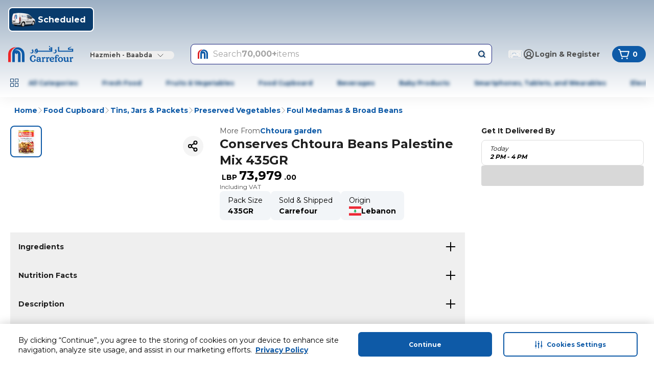

--- FILE ---
content_type: text/css
request_url: https://cdn.mafrservices.com/mafrp-web/_next/static/css/7ee3883ff4434e2e.css
body_size: 20469
content:
*,:after,:before{--tw-border-spacing-x:0;--tw-border-spacing-y:0;--tw-translate-x:0;--tw-translate-y:0;--tw-rotate:0;--tw-skew-x:0;--tw-skew-y:0;--tw-scale-x:1;--tw-scale-y:1;--tw-pan-x: ;--tw-pan-y: ;--tw-pinch-zoom: ;--tw-scroll-snap-strictness:proximity;--tw-gradient-from-position: ;--tw-gradient-via-position: ;--tw-gradient-to-position: ;--tw-ordinal: ;--tw-slashed-zero: ;--tw-numeric-figure: ;--tw-numeric-spacing: ;--tw-numeric-fraction: ;--tw-ring-inset: ;--tw-ring-offset-width:0px;--tw-ring-offset-color:#fff;--tw-ring-color:rgba(59,130,246,.5);--tw-ring-offset-shadow:0 0 #0000;--tw-ring-shadow:0 0 #0000;--tw-shadow:0 0 #0000;--tw-shadow-colored:0 0 #0000;--tw-blur: ;--tw-brightness: ;--tw-contrast: ;--tw-grayscale: ;--tw-hue-rotate: ;--tw-invert: ;--tw-saturate: ;--tw-sepia: ;--tw-drop-shadow: ;--tw-backdrop-blur: ;--tw-backdrop-brightness: ;--tw-backdrop-contrast: ;--tw-backdrop-grayscale: ;--tw-backdrop-hue-rotate: ;--tw-backdrop-invert: ;--tw-backdrop-opacity: ;--tw-backdrop-saturate: ;--tw-backdrop-sepia: ;--tw-contain-size: ;--tw-contain-layout: ;--tw-contain-paint: ;--tw-contain-style: }::backdrop{--tw-border-spacing-x:0;--tw-border-spacing-y:0;--tw-translate-x:0;--tw-translate-y:0;--tw-rotate:0;--tw-skew-x:0;--tw-skew-y:0;--tw-scale-x:1;--tw-scale-y:1;--tw-pan-x: ;--tw-pan-y: ;--tw-pinch-zoom: ;--tw-scroll-snap-strictness:proximity;--tw-gradient-from-position: ;--tw-gradient-via-position: ;--tw-gradient-to-position: ;--tw-ordinal: ;--tw-slashed-zero: ;--tw-numeric-figure: ;--tw-numeric-spacing: ;--tw-numeric-fraction: ;--tw-ring-inset: ;--tw-ring-offset-width:0px;--tw-ring-offset-color:#fff;--tw-ring-color:rgba(59,130,246,.5);--tw-ring-offset-shadow:0 0 #0000;--tw-ring-shadow:0 0 #0000;--tw-shadow:0 0 #0000;--tw-shadow-colored:0 0 #0000;--tw-blur: ;--tw-brightness: ;--tw-contrast: ;--tw-grayscale: ;--tw-hue-rotate: ;--tw-invert: ;--tw-saturate: ;--tw-sepia: ;--tw-drop-shadow: ;--tw-backdrop-blur: ;--tw-backdrop-brightness: ;--tw-backdrop-contrast: ;--tw-backdrop-grayscale: ;--tw-backdrop-hue-rotate: ;--tw-backdrop-invert: ;--tw-backdrop-opacity: ;--tw-backdrop-saturate: ;--tw-backdrop-sepia: ;--tw-contain-size: ;--tw-contain-layout: ;--tw-contain-paint: ;--tw-contain-style: }/*
! tailwindcss v3.4.13 | MIT License | https://tailwindcss.com
*/*,:after,:before{box-sizing:border-box}[dir] *,[dir] :after,[dir] :before{border:0 solid}:after,:before{--tw-content:""}:host,html{line-height:1.5;-webkit-text-size-adjust:100%;-moz-tab-size:4;-o-tab-size:4;tab-size:4;font-family:ui-sans-serif,system-ui,sans-serif,Apple Color Emoji,Segoe UI Emoji,Segoe UI Symbol,Noto Color Emoji;font-feature-settings:normal;font-variation-settings:normal;-webkit-tap-highlight-color:transparent}body{line-height:inherit}[dir] body{margin:0}hr{height:0;color:inherit}[dir] hr{border-top-width:1px}abbr:where([title]){-webkit-text-decoration:underline dotted;text-decoration:underline dotted}h1,h2,h3,h4,h5,h6{font-size:inherit;font-weight:inherit}a{color:inherit;text-decoration:inherit}b,strong{font-weight:bolder}code,kbd,pre,samp{font-family:ui-monospace,SFMono-Regular,Menlo,Monaco,Consolas,Liberation Mono,Courier New,monospace;font-feature-settings:normal;font-variation-settings:normal;font-size:1em}small{font-size:80%}sub,sup{font-size:75%;line-height:0;position:relative;vertical-align:baseline}sub{bottom:-.25em}sup{top:-.5em}table{text-indent:0;border-collapse:collapse}[dir] table{border-color:inherit}button,input,optgroup,select,textarea{font-family:inherit;font-feature-settings:inherit;font-variation-settings:inherit;font-size:100%;font-weight:inherit;line-height:inherit;letter-spacing:inherit;color:inherit}[dir] button,[dir] input,[dir] optgroup,[dir] select,[dir] textarea{margin:0;padding:0}button,select{text-transform:none}button,input:where([type=button]),input:where([type=reset]),input:where([type=submit]){-webkit-appearance:button}[dir] button,[dir] input:where([type=button]),[dir] input:where([type=reset]),[dir] input:where([type=submit]){background-color:transparent;background-image:none}:-moz-focusring{outline:auto}[dir] :-moz-ui-invalid{box-shadow:none}progress{vertical-align:baseline}::-webkit-inner-spin-button,::-webkit-outer-spin-button{height:auto}[type=search]{-webkit-appearance:textfield;outline-offset:-2px}::-webkit-search-decoration{-webkit-appearance:none}::-webkit-file-upload-button{-webkit-appearance:button;font:inherit}summary{display:list-item}[dir] blockquote,[dir] dd,[dir] dl,[dir] figure,[dir] h1,[dir] h2,[dir] h3,[dir] h4,[dir] h5,[dir] h6,[dir] hr,[dir] p,[dir] pre{margin:0}[dir] fieldset{margin:0;padding:0}[dir] legend{padding:0}menu,ol,ul{list-style:none}[dir] menu,[dir] ol,[dir] ul{margin:0;padding:0}[dir] dialog{padding:0}textarea{resize:vertical}input::-moz-placeholder,textarea::-moz-placeholder{opacity:1;color:#9ca3af}input::placeholder,textarea::placeholder{opacity:1;color:#9ca3af}[dir] [role=button],[dir] button{cursor:pointer}[dir] :disabled{cursor:default}audio,canvas,embed,iframe,img,object,svg,video{display:block;vertical-align:middle}img,video{max-width:100%;height:auto}[hidden]{display:none}.container{width:100%}[dir=ltr] .container,[dir=rtl] .container{margin-right:auto;margin-left:auto}@media (min-width:1376px){.container{max-width:1376px}}.sr-only{position:absolute;width:1px;height:1px;overflow:hidden;clip:rect(0,0,0,0);white-space:nowrap}[dir] .sr-only{padding:0;margin:-1px;border-width:0}.pointer-events-none{pointer-events:none}.pointer-events-auto{pointer-events:auto}.visible{visibility:visible}.collapse{visibility:collapse}.\!static{position:static!important}.fixed{position:fixed}.absolute{position:absolute}.relative{position:relative}.sticky{position:sticky}.inset-0{inset:0}[dir=ltr] .inset-x-0,[dir=rtl] .inset-x-0{left:0;right:0}[dir=ltr] .inset-x-4,[dir=rtl] .inset-x-4{left:1rem;right:1rem}[dir=ltr] .inset-x-\[6px\],[dir=rtl] .inset-x-\[6px\]{left:6px;right:6px}.inset-y-0{top:0;bottom:0}.-bottom-3xl{bottom:-3rem}.-bottom-\[40px\]{bottom:-40px}[dir=ltr] .-left-\[100px\]{left:-100px}[dir=rtl] .-left-\[100px\]{right:-100px}[dir=ltr] .-left-\[120px\]{left:-120px}[dir=rtl] .-left-\[120px\]{right:-120px}[dir=ltr] .-left-\[20vw\]{left:-20vw}[dir=rtl] .-left-\[20vw\]{right:-20vw}[dir=ltr] .-left-\[42vw\]{left:-42vw}[dir=rtl] .-left-\[42vw\]{right:-42vw}[dir=ltr] .-left-md{left:-1rem}[dir=rtl] .-left-md{right:-1rem}[dir=ltr] .-right-\[100px\]{right:-100px}[dir=rtl] .-right-\[100px\]{left:-100px}[dir=ltr] .-right-\[20vw\]{right:-20vw}[dir=rtl] .-right-\[20vw\]{left:-20vw}[dir=ltr] .-right-\[42vw\]{right:-42vw}[dir=rtl] .-right-\[42vw\]{left:-42vw}[dir=ltr] .-right-md{right:-1rem}[dir=rtl] .-right-md{left:-1rem}[dir=ltr] .-right-xs{right:-.5rem}[dir=rtl] .-right-xs{left:-.5rem}.-top-2xs{top:-.25rem}.-top-3xl{top:-3rem}.-top-\[40px\]{top:-40px}.-top-xs{top:-.5rem}.bottom-0{bottom:0}.bottom-1\/3{bottom:33.333333%}.bottom-20{bottom:5rem}.bottom-2xs{bottom:.25rem}.bottom-32{bottom:8rem}.bottom-3xl{bottom:3rem}.bottom-4{bottom:1rem}.bottom-5xl{bottom:4rem}.bottom-7xl{bottom:5rem}.bottom-\[10px\]{bottom:10px}.bottom-\[50px\]{bottom:50px}.bottom-\[54px\]{bottom:54px}.bottom-\[60px\]{bottom:60px}.bottom-\[70px\]{bottom:70px}.bottom-\[72px\]{bottom:72px}.bottom-\[90px\]{bottom:90px}.bottom-lg{bottom:1.5rem}.bottom-sm{bottom:.75rem}.bottom-xs{bottom:.5rem}[dir=ltr] .left-0{left:0}[dir=rtl] .left-0{right:0}[dir=ltr] .left-1\/2{left:50%}[dir=rtl] .left-1\/2{right:50%}[dir=ltr] .left-1\/3{left:33.333333%}[dir=rtl] .left-1\/3{right:33.333333%}[dir=ltr] .left-2xs{left:.25rem}[dir=rtl] .left-2xs{right:.25rem}[dir=ltr] .left-\[-11px\]{left:-11px}[dir=rtl] .left-\[-11px\]{right:-11px}[dir=ltr] .left-\[-58px\]{left:-58px}[dir=rtl] .left-\[-58px\]{right:-58px}[dir=ltr] .left-\[-88px\]{left:-88px}[dir=rtl] .left-\[-88px\]{right:-88px}[dir=ltr] .left-\[44\%\]{left:44%}[dir=rtl] .left-\[44\%\]{right:44%}[dir=ltr] .left-lg{left:1.5rem}[dir=rtl] .left-lg{right:1.5rem}[dir=ltr] .left-md{left:1rem}[dir=rtl] .left-md{right:1rem}[dir=ltr] .left-sm{left:.75rem}[dir=rtl] .left-sm{right:.75rem}[dir=ltr] .right-0{right:0}[dir=rtl] .right-0{left:0}[dir=ltr] .right-1\/3{right:33.333333%}[dir=rtl] .right-1\/3{left:33.333333%}[dir=ltr] .right-2{right:.5rem}[dir=rtl] .right-2{left:.5rem}[dir=ltr] .right-2xs{right:.25rem}[dir=rtl] .right-2xs{left:.25rem}[dir=ltr] .right-4{right:1rem}[dir=rtl] .right-4{left:1rem}[dir=ltr] .right-5{right:1.25rem}[dir=rtl] .right-5{left:1.25rem}[dir=ltr] .right-\[-10px\]{right:-10px}[dir=rtl] .right-\[-10px\]{left:-10px}[dir=ltr] .right-\[-11px\]{right:-11px}[dir=rtl] .right-\[-11px\]{left:-11px}[dir=ltr] .right-\[-24px\]{right:-24px}[dir=rtl] .right-\[-24px\]{left:-24px}[dir=ltr] .right-\[-4px\]{right:-4px}[dir=rtl] .right-\[-4px\]{left:-4px}[dir=ltr] .right-\[6px\]{right:6px}[dir=rtl] .right-\[6px\]{left:6px}[dir=ltr] .right-lg{right:1.5rem}[dir=rtl] .right-lg{left:1.5rem}[dir=ltr] .right-md{right:1rem}[dir=rtl] .right-md{left:1rem}[dir=ltr] .right-sm{right:.75rem}[dir=rtl] .right-sm{left:.75rem}[dir=ltr] .right-xl{right:2rem}[dir=rtl] .right-xl{left:2rem}[dir=ltr] .right-xs{right:.5rem}[dir=rtl] .right-xs{left:.5rem}.start-1{inset-inline-start:.25rem}.top-0{top:0}.top-1\/2{top:50%}.top-1\/3{top:33.333333%}.top-1\/4{top:25%}.top-2{top:.5rem}.top-2\/3{top:66.666667%}.top-2xl{top:2.5rem}.top-2xs{top:.25rem}.top-4xl{top:3.5rem}.top-5{top:1.25rem}.top-\[-10px\]{top:-10px}.top-\[-110px\]{top:-110px}.top-\[-123px\]{top:-123px}.top-\[-13px\]{top:-13px}.top-\[-150px\]{top:-150px}.top-\[-16px\]{top:-16px}.top-\[-20px\]{top:-20px}.top-\[-28px\]{top:-28px}.top-\[-2px\]{top:-2px}.top-\[-3px\]{top:-3px}.top-\[-8px\]{top:-8px}.top-\[106px\]{top:106px}.top-\[120px\]{top:120px}.top-\[12vh\]{top:12vh}.top-\[143px\]{top:143px}.top-\[160px\]{top:160px}.top-\[182px\]{top:182px}.top-\[18px\]{top:18px}.top-\[190px\]{top:190px}.top-\[200px\]{top:200px}.top-\[28\%\]{top:28%}.top-\[41px\]{top:41px}.top-\[42\%\]{top:42%}.top-\[45\%\]{top:45%}.top-\[50\%\]{top:50%}.top-\[56px\]{top:56px}.top-\[72px\]{top:72px}.top-\[7vh\]{top:7vh}.top-\[85px\]{top:85px}.top-full{top:100%}.top-md{top:1rem}.top-px{top:1px}.isolate{isolation:isolate}.\!z-\[1045\]{z-index:1045!important}.\!z-\[1050\]{z-index:1050!important}.-z-10{z-index:-10}.-z-20{z-index:-20}.z-0{z-index:0}.z-10{z-index:10}.z-20{z-index:20}.z-30{z-index:30}.z-40{z-index:40}.z-50{z-index:50}.z-\[1\]{z-index:1}.z-\[60\]{z-index:60}.z-\[9999\]{z-index:9999}.z-\[999\]{z-index:999}.col-span-1{grid-column:span 1/span 1}.col-span-2{grid-column:span 2/span 2}.col-span-3{grid-column:span 3/span 3}[dir] .\!m-0{margin:0!important}[dir] .m-0{margin:0}[dir] .m-auto{margin:auto}[dir] .m-lg{margin:1.5rem}[dir] .m-xs{margin:.5rem}[dir=ltr] .\!mx-sm,[dir=rtl] .\!mx-sm{margin-left:.75rem!important;margin-right:.75rem!important}[dir=ltr] .-mx-md,[dir=rtl] .-mx-md{margin-left:-1rem;margin-right:-1rem}[dir=ltr] .mx-2xs,[dir=rtl] .mx-2xs{margin-left:.25rem;margin-right:.25rem}[dir=ltr] .mx-auto,[dir=rtl] .mx-auto{margin-left:auto;margin-right:auto}[dir=ltr] .mx-md,[dir=rtl] .mx-md{margin-left:1rem;margin-right:1rem}[dir=ltr] .mx-sm,[dir=rtl] .mx-sm{margin-left:.75rem;margin-right:.75rem}[dir=ltr] .mx-xl,[dir=rtl] .mx-xl{margin-left:2rem;margin-right:2rem}[dir=ltr] .mx-xs,[dir=rtl] .mx-xs{margin-left:.5rem;margin-right:.5rem}[dir] .my-0{margin-top:0;margin-bottom:0}[dir] .my-5{margin-top:1.25rem;margin-bottom:1.25rem}[dir] .my-6{margin-top:1.5rem;margin-bottom:1.5rem}[dir] .my-auto{margin-top:auto;margin-bottom:auto}[dir] .my-lg{margin-top:1.5rem;margin-bottom:1.5rem}[dir] .my-md{margin-top:1rem;margin-bottom:1rem}[dir] .my-xs{margin-top:.5rem;margin-bottom:.5rem}[dir=ltr] .-ml-md{margin-left:-1rem}[dir=rtl] .-ml-md{margin-right:-1rem}[dir] .-mt-md{margin-top:-1rem}[dir] .-mt-px{margin-top:-1px}[dir] .-mt-xs{margin-top:-.5rem}[dir] .mb-0{margin-bottom:0}[dir] .mb-2{margin-bottom:.5rem}[dir] .mb-2xl{margin-bottom:2.5rem}[dir] .mb-3xs{margin-bottom:.125rem}[dir] .mb-4{margin-bottom:1rem}[dir] .mb-5{margin-bottom:1.25rem}[dir] .mb-6,[dir] .mb-lg{margin-bottom:1.5rem}[dir] .mb-md{margin-bottom:1rem}[dir] .mb-sm{margin-bottom:.75rem}[dir] .mb-xl{margin-bottom:2rem}[dir] .mb-xs{margin-bottom:.5rem}[dir=ltr] .ml-0{margin-left:0}[dir=rtl] .ml-0{margin-right:0}[dir=ltr] .ml-1{margin-left:.25rem}[dir=rtl] .ml-1{margin-right:.25rem}[dir=ltr] .ml-2xs{margin-left:.25rem}[dir=rtl] .ml-2xs{margin-right:.25rem}[dir=ltr] .ml-\[10px\]{margin-left:10px}[dir=rtl] .ml-\[10px\]{margin-right:10px}[dir=ltr] .ml-auto{margin-left:auto}[dir=rtl] .ml-auto{margin-right:auto}[dir=ltr] .ml-md{margin-left:1rem}[dir=rtl] .ml-md{margin-right:1rem}[dir=ltr] .ml-px{margin-left:1px}[dir=rtl] .ml-px{margin-right:1px}[dir=ltr] .ml-sm{margin-left:.75rem}[dir=rtl] .ml-sm{margin-right:.75rem}[dir=ltr] .ml-xl{margin-left:2rem}[dir=rtl] .ml-xl{margin-right:2rem}[dir=ltr] .ml-xs{margin-left:.5rem}[dir=rtl] .ml-xs{margin-right:.5rem}[dir=ltr] .mr-0{margin-right:0}[dir=rtl] .mr-0{margin-left:0}[dir=ltr] .mr-2xs{margin-right:.25rem}[dir=rtl] .mr-2xs{margin-left:.25rem}[dir=ltr] .mr-3xs{margin-right:.125rem}[dir=rtl] .mr-3xs{margin-left:.125rem}[dir=ltr] .mr-md{margin-right:1rem}[dir=rtl] .mr-md{margin-left:1rem}[dir=ltr] .mr-sm{margin-right:.75rem}[dir=rtl] .mr-sm{margin-left:.75rem}[dir=ltr] .mr-xs{margin-right:.5rem}[dir=rtl] .mr-xs{margin-left:.5rem}[dir] .mt-0{margin-top:0}[dir] .mt-2{margin-top:.5rem}[dir] .mt-2xl{margin-top:2.5rem}[dir] .mt-2xs{margin-top:.25rem}[dir] .mt-3{margin-top:.75rem}[dir] .mt-4xs{margin-top:.0625rem}[dir] .mt-\[-400px\]{margin-top:-400px}[dir] .mt-\[10px\]{margin-top:10px}[dir] .mt-auto{margin-top:auto}[dir] .mt-lg{margin-top:1.5rem}[dir] .mt-md{margin-top:1rem}[dir] .mt-sm{margin-top:.75rem}[dir] .mt-xl{margin-top:2rem}[dir] .mt-xs{margin-top:.5rem}.box-border{box-sizing:border-box}.line-clamp-1{-webkit-line-clamp:1}.line-clamp-1,.line-clamp-2{overflow:hidden;display:-webkit-box;-webkit-box-orient:vertical}.line-clamp-2{-webkit-line-clamp:2}.line-clamp-3{overflow:hidden;display:-webkit-box;-webkit-box-orient:vertical;-webkit-line-clamp:3}.line-clamp-none{overflow:visible;display:block;-webkit-box-orient:horizontal;-webkit-line-clamp:none}.block{display:block}.inline-block{display:inline-block}.inline{display:inline}.flex{display:flex}.inline-flex{display:inline-flex}.grid{display:grid}.hidden{display:none}.aspect-\[164\/55\]{aspect-ratio:164/55}.aspect-square{aspect-ratio:1/1}.size-0{width:0;height:0}.size-1{width:.25rem;height:.25rem}.size-1\.5xs{width:.375rem;height:.375rem}.size-10{width:2.5rem;height:2.5rem}.size-12{width:3rem;height:3rem}.size-16{width:4rem;height:4rem}.size-2xl{width:2.5rem;height:2.5rem}.size-2xs{width:.25rem;height:.25rem}.size-3xl{width:3rem;height:3rem}.size-3xs{width:.125rem;height:.125rem}.size-4xl{width:3.5rem;height:3.5rem}.size-5{width:1.25rem;height:1.25rem}.size-6{width:1.5rem;height:1.5rem}.size-8{width:2rem;height:2rem}.size-9{width:2.25rem;height:2.25rem}.size-\[100px\]{width:100px;height:100px}.size-\[106px\]{width:106px;height:106px}.size-\[108px\]{width:108px;height:108px}.size-\[125px\]{width:125px;height:125px}.size-\[135px\]{width:135px;height:135px}.size-\[140px\]{width:140px;height:140px}.size-\[150px\]{width:150px;height:150px}.size-\[157px\]{width:157px;height:157px}.size-\[160px\]{width:160px;height:160px}.size-\[167px\]{width:167px;height:167px}.size-\[18px\]{width:18px;height:18px}.size-\[195px\]{width:195px;height:195px}.size-\[20px\]{width:20px;height:20px}.size-\[42px\]{width:42px;height:42px}.size-\[45px\]{width:45px;height:45px}.size-\[50px\]{width:50px;height:50px}.size-\[64px\]{width:64px;height:64px}.size-\[80px\]{width:80px;height:80px}.size-\[88px\]{width:88px;height:88px}.size-full{width:100%;height:100%}.size-lg{width:1.5rem;height:1.5rem}.size-md{width:1rem;height:1rem}.size-sm{width:.75rem;height:.75rem}.size-xl{width:2rem;height:2rem}.size-xs{width:.5rem;height:.5rem}.\!h-2xl{height:2.5rem!important}.\!h-xl{height:2rem!important}.h-0{height:0}.h-1{height:.25rem}.h-1\.5xs{height:.375rem}.h-2{height:.5rem}.h-2\.5{height:.625rem}.h-2\.5xl{height:2.75rem}.h-2xl{height:2.5rem}.h-2xs{height:.25rem}.h-3{height:.75rem}.h-3xl{height:3rem}.h-3xs{height:.125rem}.h-4{height:1rem}.h-4\.5xl{height:3.75rem}.h-4xl{height:3.5rem}.h-4xs{height:.0625rem}.h-5{height:1.25rem}.h-6{height:1.5rem}.h-7xl{height:5rem}.h-8{height:2rem}.h-9{height:2.25rem}.h-\[-84px\]{height:-84px}.h-\[100vh\]{height:100vh}.h-\[106px\]{height:106px}.h-\[108px\]{height:108px}.h-\[110px\]{height:110px}.h-\[120px\]{height:120px}.h-\[123px\]{height:123px}.h-\[124px\]{height:124px}.h-\[128px\]{height:128px}.h-\[130px\]{height:130px}.h-\[136px\]{height:136px}.h-\[166px\]{height:166px}.h-\[16px\]{height:16px}.h-\[175px\]{height:175px}.h-\[17px\]{height:17px}.h-\[180px\]{height:180px}.h-\[18px\]{height:18px}.h-\[198px\]{height:198px}.h-\[20px\]{height:20px}.h-\[240px\]{height:240px}.h-\[256px\]{height:256px}.h-\[25px\]{height:25px}.h-\[270px\]{height:270px}.h-\[28px\]{height:28px}.h-\[300px\]{height:300px}.h-\[30rem\]{height:30rem}.h-\[32px\]{height:32px}.h-\[34px\]{height:34px}.h-\[350px\]{height:350px}.h-\[35px\]{height:35px}.h-\[36px\]{height:36px}.h-\[3px\]{height:3px}.h-\[40px\]{height:40px}.h-\[40vh\]{height:40vh}.h-\[410px\]{height:410px}.h-\[41px\]{height:41px}.h-\[447px\]{height:447px}.h-\[44px\]{height:44px}.h-\[450px\]{height:450px}.h-\[45px\]{height:45px}.h-\[48px\]{height:48px}.h-\[49px\]{height:49px}.h-\[50vh\]{height:50vh}.h-\[52px\]{height:52px}.h-\[56px\]{height:56px}.h-\[5px\]{height:5px}.h-\[600px\]{height:600px}.h-\[60px\]{height:60px}.h-\[64px\]{height:64px}.h-\[6px\]{height:6px}.h-\[76px\]{height:76px}.h-\[80px\]{height:80px}.h-\[80rem\]{height:80rem}.h-\[86px\]{height:86px}.h-\[92px\]{height:92px}.h-\[95\%\]{height:95%}.h-\[96px\]{height:96px}.h-auto{height:auto}.h-fit{height:-moz-fit-content;height:fit-content}.h-full{height:100%}.h-lg{height:1.5rem}.h-md{height:1rem}.h-px{height:1px}.h-screen{height:100vh}.h-sm{height:.75rem}.h-xl{height:2rem}.h-xs{height:.5rem}.max-h-2xl{max-height:2.5rem}.max-h-\[20px\]{max-height:20px}.max-h-\[300px\]{max-height:300px}.max-h-\[40px\]{max-height:40px}.max-h-\[500px\]{max-height:500px}.max-h-\[60px\]{max-height:60px}.max-h-\[65px\]{max-height:65px}.max-h-\[68px\]{max-height:68px}.max-h-\[700px\]{max-height:700px}.max-h-\[80vh\]{max-height:80vh}.max-h-\[900px\]{max-height:900px}.max-h-\[90vh\]{max-height:90vh}.max-h-fit{max-height:-moz-fit-content;max-height:fit-content}.max-h-screen{max-height:100vh}.max-h-xl{max-height:2rem}.min-h-3xl{min-height:3rem}.min-h-7xl{min-height:5rem}.min-h-\[150px\]{min-height:150px}.min-h-\[228px\]{min-height:228px}.min-h-\[26px\]{min-height:26px}.min-h-\[280px\]{min-height:280px}.min-h-\[40px\]{min-height:40px}.min-h-\[40vh\]{min-height:40vh}.min-h-\[48px\]{min-height:48px}.min-h-\[500px\]{min-height:500px}.min-h-\[56px\]{min-height:56px}.min-h-\[80px\]{min-height:80px}.min-h-md{min-height:1rem}.min-h-screen{min-height:100vh}.w-0{width:0}.w-1\/2{width:50%}.w-1\/3{width:33.333333%}.w-1\/4{width:25%}.w-1\/5{width:20%}.w-11\/12{width:91.666667%}.w-12{width:3rem}.w-16{width:4rem}.w-2\/3{width:66.666667%}.w-20{width:5rem}.w-24{width:6rem}.w-28{width:7rem}.w-2xl{width:2.5rem}.w-2xs{width:.25rem}.w-3\/4{width:75%}.w-32{width:8rem}.w-36{width:9rem}.w-3xl{width:3rem}.w-4\/5{width:80%}.w-40{width:10rem}.w-48{width:12rem}.w-4xl{width:3.5rem}.w-4xs{width:.0625rem}.w-5\/6{width:83.333333%}.w-52{width:13rem}.w-64{width:16rem}.w-6xl{width:4.5rem}.w-\[100px\]{width:100px}.w-\[106px\]{width:106px}.w-\[108px\]{width:108px}.w-\[120px\]{width:120px}.w-\[126px\]{width:126px}.w-\[130px\]{width:130px}.w-\[134px\]{width:134px}.w-\[135px\]{width:135px}.w-\[155px\]{width:155px}.w-\[158px\]{width:158px}.w-\[160px\]{width:160px}.w-\[167px\]{width:167px}.w-\[170px\]{width:170px}.w-\[172px\]{width:172px}.w-\[178px\]{width:178px}.w-\[180px\]{width:180px}.w-\[18px\]{width:18px}.w-\[192px\]{width:192px}.w-\[200px\]{width:200px}.w-\[20px\]{width:20px}.w-\[220px\]{width:220px}.w-\[230px\]{width:230px}.w-\[240px\]{width:240px}.w-\[24px\]{width:24px}.w-\[250px\]{width:250px}.w-\[28px\]{width:28px}.w-\[290px\]{width:290px}.w-\[300px\]{width:300px}.w-\[320px\]{width:320px}.w-\[32px\]{width:32px}.w-\[330px\]{width:330px}.w-\[336px\]{width:336px}.w-\[36px\]{width:36px}.w-\[400px\]{width:400px}.w-\[406px\]{width:406px}.w-\[411px\]{width:411px}.w-\[416px\]{width:416px}.w-\[420px\]{width:420px}.w-\[446px\]{width:446px}.w-\[45px\]{width:45px}.w-\[55vw\]{width:55vw}.w-\[560px\]{width:560px}.w-\[600px\]{width:600px}.w-\[60px\]{width:60px}.w-\[60vw\]{width:60vw}.w-\[62px\]{width:62px}.w-\[64px\]{width:64px}.w-\[6px\]{width:6px}.w-\[70px\]{width:70px}.w-\[72px\]{width:72px}.w-\[800px\]{width:800px}.w-\[80px\]{width:80px}.w-\[81vw\]{width:81vw}.w-\[94px\]{width:94px}.w-\[95\%\]{width:95%}.w-\[95vw\]{width:95vw}.w-\[96px\]{width:96px}.w-\[calc\(100vw-10px\)\]{width:calc(100vw - 10px)}.w-\[var\(--radix-select-trigger-width\)\]{width:var(--radix-select-trigger-width)}.w-auto{width:auto}.w-fit{width:-moz-fit-content;width:fit-content}.w-full{width:100%}.w-lg{width:1.5rem}.w-max{width:-moz-max-content;width:max-content}.w-md{width:1rem}.w-min{width:-moz-min-content;width:min-content}.w-px{width:1px}.w-screen{width:100vw}.w-sm{width:.75rem}.w-xl{width:2rem}.w-xs{width:.5rem}.min-w-0{min-width:0}.min-w-20{min-width:5rem}.min-w-3xl{min-width:3rem}.min-w-7xl{min-width:5rem}.min-w-\[100px\]{min-width:100px}.min-w-\[115px\]{min-width:115px}.min-w-\[125px\]{min-width:125px}.min-w-\[1328px\]{min-width:1328px}.min-w-\[150px\]{min-width:150px}.min-w-\[166px\]{min-width:166px}.min-w-\[18px\]{min-width:18px}.min-w-\[200px\]{min-width:200px}.min-w-\[220px\]{min-width:220px}.min-w-\[300px\]{min-width:300px}.min-w-\[52px\]{min-width:52px}.min-w-\[57px\]{min-width:57px}.min-w-\[60px\]{min-width:60px}.min-w-\[64px\]{min-width:64px}.min-w-\[72px\]{min-width:72px}.min-w-\[75px\]{min-width:75px}.min-w-\[80px\]{min-width:80px}.min-w-\[98px\]{min-width:98px}.min-w-lg{min-width:1.5rem}.min-w-sm{min-width:.75rem}.min-w-xl{min-width:2rem}.max-w-60{max-width:15rem}.max-w-6xl{max-width:72rem}.max-w-\[1258px\]{max-width:1258px}.max-w-\[130px\]{max-width:130px}.max-w-\[134px\]{max-width:134px}.max-w-\[1440px\]{max-width:1440px}.max-w-\[193px\]{max-width:193px}.max-w-\[250px\]{max-width:250px}.max-w-\[284px\]{max-width:284px}.max-w-\[300px\]{max-width:300px}.max-w-\[340px\]{max-width:340px}.max-w-\[400px\]{max-width:400px}.max-w-\[440px\]{max-width:440px}.max-w-\[44px\]{max-width:44px}.max-w-\[472px\]{max-width:472px}.max-w-\[500px\]{max-width:500px}.max-w-\[60px\]{max-width:60px}.max-w-\[75px\]{max-width:75px}.max-w-\[90\%\]{max-width:90%}.max-w-\[95\%\]{max-width:95%}.max-w-\[95px\]{max-width:95px}.max-w-\[calc\(100\%-12px\)\]{max-width:calc(100% - 12px)}.max-w-\[calc\(100\%-20px\)\]{max-width:calc(100% - 20px)}.max-w-full{max-width:100%}.max-w-sm{max-width:24rem}.flex-1{flex:1 1 0%}.flex-shrink-0,.shrink-0{flex-shrink:0}.grow{flex-grow:1}.grow-0{flex-grow:0}.basis-full{flex-basis:100%}[dir=ltr] .origin-\[0\]{transform-origin:0}[dir=rtl] .origin-\[0\]{transform-origin:100%}.-translate-x-1\/2{--tw-translate-x:-50%}[dir] .-translate-x-1\/2{transform:translate(var(--tw-translate-x),var(--tw-translate-y)) rotate(var(--tw-rotate)) skewX(var(--tw-skew-x)) skewY(var(--tw-skew-y)) scaleX(var(--tw-scale-x)) scaleY(var(--tw-scale-y))}.-translate-y-1\/2{--tw-translate-y:-50%}[dir] .-translate-y-1\/2{transform:translate(var(--tw-translate-x),var(--tw-translate-y)) rotate(var(--tw-rotate)) skewX(var(--tw-skew-x)) skewY(var(--tw-skew-y)) scaleX(var(--tw-scale-x)) scaleY(var(--tw-scale-y))}.-translate-y-4{--tw-translate-y:-1rem}[dir] .-translate-y-4{transform:translate(var(--tw-translate-x),var(--tw-translate-y)) rotate(var(--tw-rotate)) skewX(var(--tw-skew-x)) skewY(var(--tw-skew-y)) scaleX(var(--tw-scale-x)) scaleY(var(--tw-scale-y))}.-translate-y-full{--tw-translate-y:-100%}[dir] .-translate-y-full{transform:translate(var(--tw-translate-x),var(--tw-translate-y)) rotate(var(--tw-rotate)) skewX(var(--tw-skew-x)) skewY(var(--tw-skew-y)) scaleX(var(--tw-scale-x)) scaleY(var(--tw-scale-y))}.translate-x-\[-30\%\]{--tw-translate-x:-30%}[dir] .translate-x-\[-30\%\]{transform:translate(var(--tw-translate-x),var(--tw-translate-y)) rotate(var(--tw-rotate)) skewX(var(--tw-skew-x)) skewY(var(--tw-skew-y)) scaleX(var(--tw-scale-x)) scaleY(var(--tw-scale-y))}.translate-y-1\/2{--tw-translate-y:50%}[dir] .translate-y-1\/2{transform:translate(var(--tw-translate-x),var(--tw-translate-y)) rotate(var(--tw-rotate)) skewX(var(--tw-skew-x)) skewY(var(--tw-skew-y)) scaleX(var(--tw-scale-x)) scaleY(var(--tw-scale-y))}.translate-y-\[-50\%\]{--tw-translate-y:-50%}[dir] .translate-y-\[-50\%\]{transform:translate(var(--tw-translate-x),var(--tw-translate-y)) rotate(var(--tw-rotate)) skewX(var(--tw-skew-x)) skewY(var(--tw-skew-y)) scaleX(var(--tw-scale-x)) scaleY(var(--tw-scale-y))}.-rotate-90{--tw-rotate:-90deg}[dir] .-rotate-90{transform:translate(var(--tw-translate-x),var(--tw-translate-y)) rotate(var(--tw-rotate)) skewX(var(--tw-skew-x)) skewY(var(--tw-skew-y)) scaleX(var(--tw-scale-x)) scaleY(var(--tw-scale-y))}.-rotate-\[15deg\]{--tw-rotate:-15deg}[dir] .-rotate-\[15deg\]{transform:translate(var(--tw-translate-x),var(--tw-translate-y)) rotate(var(--tw-rotate)) skewX(var(--tw-skew-x)) skewY(var(--tw-skew-y)) scaleX(var(--tw-scale-x)) scaleY(var(--tw-scale-y))}.-rotate-\[30deg\]{--tw-rotate:-30deg}[dir] .-rotate-\[30deg\]{transform:translate(var(--tw-translate-x),var(--tw-translate-y)) rotate(var(--tw-rotate)) skewX(var(--tw-skew-x)) skewY(var(--tw-skew-y)) scaleX(var(--tw-scale-x)) scaleY(var(--tw-scale-y))}.rotate-180{--tw-rotate:180deg}[dir] .rotate-180{transform:translate(var(--tw-translate-x),var(--tw-translate-y)) rotate(var(--tw-rotate)) skewX(var(--tw-skew-x)) skewY(var(--tw-skew-y)) scaleX(var(--tw-scale-x)) scaleY(var(--tw-scale-y))}.rotate-45{--tw-rotate:45deg}[dir] .rotate-45{transform:translate(var(--tw-translate-x),var(--tw-translate-y)) rotate(var(--tw-rotate)) skewX(var(--tw-skew-x)) skewY(var(--tw-skew-y)) scaleX(var(--tw-scale-x)) scaleY(var(--tw-scale-y))}.rotate-90{--tw-rotate:90deg}[dir] .rotate-90{transform:translate(var(--tw-translate-x),var(--tw-translate-y)) rotate(var(--tw-rotate)) skewX(var(--tw-skew-x)) skewY(var(--tw-skew-y)) scaleX(var(--tw-scale-x)) scaleY(var(--tw-scale-y))}.rotate-\[15deg\]{--tw-rotate:15deg}[dir] .rotate-\[15deg\]{transform:translate(var(--tw-translate-x),var(--tw-translate-y)) rotate(var(--tw-rotate)) skewX(var(--tw-skew-x)) skewY(var(--tw-skew-y)) scaleX(var(--tw-scale-x)) scaleY(var(--tw-scale-y))}.rotate-\[226deg\]{--tw-rotate:226deg}[dir] .rotate-\[226deg\]{transform:translate(var(--tw-translate-x),var(--tw-translate-y)) rotate(var(--tw-rotate)) skewX(var(--tw-skew-x)) skewY(var(--tw-skew-y)) scaleX(var(--tw-scale-x)) scaleY(var(--tw-scale-y))}.rotate-\[227deg\]{--tw-rotate:227deg}[dir] .rotate-\[227deg\]{transform:translate(var(--tw-translate-x),var(--tw-translate-y)) rotate(var(--tw-rotate)) skewX(var(--tw-skew-x)) skewY(var(--tw-skew-y)) scaleX(var(--tw-scale-x)) scaleY(var(--tw-scale-y))}.rotate-\[30deg\]{--tw-rotate:30deg}[dir] .rotate-\[30deg\]{transform:translate(var(--tw-translate-x),var(--tw-translate-y)) rotate(var(--tw-rotate)) skewX(var(--tw-skew-x)) skewY(var(--tw-skew-y)) scaleX(var(--tw-scale-x)) scaleY(var(--tw-scale-y))}.rotate-\[70deg\]{--tw-rotate:70deg}[dir] .rotate-\[70deg\]{transform:translate(var(--tw-translate-x),var(--tw-translate-y)) rotate(var(--tw-rotate)) skewX(var(--tw-skew-x)) skewY(var(--tw-skew-y)) scaleX(var(--tw-scale-x)) scaleY(var(--tw-scale-y))}.scale-100{--tw-scale-x:1;--tw-scale-y:1}[dir] .scale-100{transform:translate(var(--tw-translate-x),var(--tw-translate-y)) rotate(var(--tw-rotate)) skewX(var(--tw-skew-x)) skewY(var(--tw-skew-y)) scaleX(var(--tw-scale-x)) scaleY(var(--tw-scale-y))}.scale-50{--tw-scale-x:.5;--tw-scale-y:.5}[dir] .scale-50{transform:translate(var(--tw-translate-x),var(--tw-translate-y)) rotate(var(--tw-rotate)) skewX(var(--tw-skew-x)) skewY(var(--tw-skew-y)) scaleX(var(--tw-scale-x)) scaleY(var(--tw-scale-y))}.scale-x-0{--tw-scale-x:0}[dir] .scale-x-0{transform:translate(var(--tw-translate-x),var(--tw-translate-y)) rotate(var(--tw-rotate)) skewX(var(--tw-skew-x)) skewY(var(--tw-skew-y)) scaleX(var(--tw-scale-x)) scaleY(var(--tw-scale-y))}.scale-x-100{--tw-scale-x:1}[dir] .scale-x-100,[dir] .transform{transform:translate(var(--tw-translate-x),var(--tw-translate-y)) rotate(var(--tw-rotate)) skewX(var(--tw-skew-x)) skewY(var(--tw-skew-y)) scaleX(var(--tw-scale-x)) scaleY(var(--tw-scale-y))}@keyframes fade-in-up{0%{opacity:0;transform:translateY(-40px)}to{opacity:1;transform:translateY(0)}}[dir=ltr] .animate-fade-in-up,[dir=rtl] .animate-fade-in-up{animation:fade-in-up .2s ease-in-out}@keyframes marquee-ltr{0%{transform:translateX(0)}to{transform:translateX(-100%)}}@keyframes marquee-rtl{0%{transform:translateX(0)}to{transform:translateX(100%)}}[dir=ltr] .animate-marquee{animation:marquee-ltr 12s linear infinite}[dir=rtl] .animate-marquee{animation:marquee-rtl 12s linear infinite}@keyframes progress-ltr{0%{transform:translateX(-100%)}to{transform:translateX(100%)}}@keyframes progress-rtl{0%{transform:translateX(100%)}to{transform:translateX(-100%)}}[dir=ltr] .animate-progress-linear{animation:progress-ltr 1.5s linear infinite}[dir=rtl] .animate-progress-linear{animation:progress-rtl 1.5s linear infinite}@keyframes pulse{50%{opacity:.5}}[dir=ltr] .animate-pulse,[dir=rtl] .animate-pulse{animation:pulse 2s cubic-bezier(.4,0,.6,1) infinite}@keyframes ripple{0%{transform:scale(1.5);opacity:.6}to{transform:scale(3);opacity:0}}[dir=ltr] .animate-ripple,[dir=rtl] .animate-ripple{animation:ripple 1s ease-out infinite}@keyframes shimmer-wave-ltr{0%{transform:translateX(-100%)}50%{opacity:.8}to{transform:translateX(100%)}}@keyframes shimmer-wave-rtl{0%{transform:translateX(100%)}50%{opacity:.8}to{transform:translateX(-100%)}}[dir=ltr] .animate-shimmer-wave{animation:shimmer-wave-ltr 1s linear infinite}[dir=rtl] .animate-shimmer-wave{animation:shimmer-wave-rtl 1s linear infinite}@keyframes spin-ltr{to{transform:rotate(1turn)}}@keyframes spin-rtl{to{transform:rotate(-1turn)}}[dir=ltr] .animate-spin{animation:spin-ltr 1s linear infinite}[dir=rtl] .animate-spin{animation:spin-rtl 1s linear infinite}@keyframes move-strips-ltr{0%{background-position:100px 0}to{background-position:0 0}}@keyframes move-strips-rtl{0%{background-position:right 100px top 0}to{background-position:100% 0}}[dir=ltr] .animate-strips{animation:move-strips-ltr 5s linear infinite}[dir=rtl] .animate-strips{animation:move-strips-rtl 5s linear infinite}@keyframes text-grow{0%{font-size:1em}to{font-size:1.25em}}[dir=ltr] .animate-text-grow,[dir=rtl] .animate-text-grow{animation:text-grow .7s forwards}@keyframes text-shrink{0%{font-size:1.25em}to{font-size:1em}}[dir=ltr] .animate-text-shrink,[dir=rtl] .animate-text-shrink{animation:text-shrink .7s forwards}[dir] .cursor-auto{cursor:auto}[dir] .cursor-crosshair{cursor:crosshair}[dir] .cursor-default{cursor:default}[dir] .cursor-not-allowed{cursor:not-allowed}[dir] .cursor-pointer{cursor:pointer}.resize-none{resize:none}.list-inside{list-style-position:inside}.list-disc{list-style-type:disc}.list-none{list-style-type:none}.appearance-none{-webkit-appearance:none;-moz-appearance:none;appearance:none}.auto-cols-max{grid-auto-columns:max-content}.grid-flow-col{grid-auto-flow:column}.grid-cols-1{grid-template-columns:repeat(1,minmax(0,1fr))}.grid-cols-2{grid-template-columns:repeat(2,minmax(0,1fr))}.grid-cols-3{grid-template-columns:repeat(3,minmax(0,1fr))}.grid-rows-2{grid-template-rows:repeat(2,minmax(0,1fr))}.flex-row{flex-direction:row}.flex-col{flex-direction:column}.flex-col-reverse{flex-direction:column-reverse}.flex-wrap{flex-wrap:wrap}.items-start{align-items:flex-start}.items-end{align-items:flex-end}.items-center{align-items:center}.items-baseline{align-items:baseline}.items-stretch{align-items:stretch}.justify-start{justify-content:flex-start}.justify-end{justify-content:flex-end}.justify-center{justify-content:center}.justify-between{justify-content:space-between}.justify-around{justify-content:space-around}.gap-0{gap:0}.gap-1{gap:.25rem}.gap-2{gap:.5rem}.gap-2xl{gap:2.5rem}.gap-2xs{gap:.25rem}.gap-3xs{gap:.125rem}.gap-4{gap:1rem}.gap-6{gap:1.5rem}.gap-\[10px\]{gap:10px}.gap-\[20px\]{gap:20px}.gap-\[3px\]{gap:3px}.gap-\[58px\]{gap:58px}.gap-\[5px\]{gap:5px}.gap-\[6px\]{gap:6px}.gap-\[90px\]{gap:90px}.gap-lg{gap:1.5rem}.gap-md{gap:1rem}.gap-px{gap:1px}.gap-sm{gap:.75rem}.gap-xl{gap:2rem}.gap-xs{gap:.5rem}.gap-x-2xs{-moz-column-gap:.25rem;column-gap:.25rem}.gap-x-4{-moz-column-gap:1rem;column-gap:1rem}.gap-x-\[5px\]{-moz-column-gap:5px;column-gap:5px}.gap-x-md{-moz-column-gap:1rem;column-gap:1rem}.gap-x-xs{-moz-column-gap:.5rem;column-gap:.5rem}.gap-y-xl{row-gap:2rem}.gap-y-xs{row-gap:.5rem}.space-y-2>:not([hidden])~:not([hidden]){--tw-space-y-reverse:0}[dir] .space-y-2>:not([hidden])~:not([hidden]){margin-top:calc(.5rem * calc(1 - var(--tw-space-y-reverse)));margin-bottom:calc(.5rem * var(--tw-space-y-reverse))}.space-y-2xs>:not([hidden])~:not([hidden]){--tw-space-y-reverse:0}[dir] .space-y-2xs>:not([hidden])~:not([hidden]){margin-top:calc(.25rem * calc(1 - var(--tw-space-y-reverse)));margin-bottom:calc(.25rem * var(--tw-space-y-reverse))}.divide-y>:not([hidden])~:not([hidden]){--tw-divide-y-reverse:0}[dir] .divide-y>:not([hidden])~:not([hidden]){border-top-width:calc(1px * calc(1 - var(--tw-divide-y-reverse)));border-bottom-width:calc(1px * var(--tw-divide-y-reverse))}.self-start{align-self:flex-start}.self-end{align-self:flex-end}.self-center{align-self:center}.self-baseline{align-self:baseline}.overflow-hidden{overflow:hidden}.overflow-visible{overflow:visible}.overflow-scroll{overflow:scroll}.overflow-x-auto{overflow-x:auto}.overflow-y-auto{overflow-y:auto}.overflow-x-hidden{overflow-x:hidden}.overflow-y-hidden{overflow-y:hidden}.overflow-x-scroll{overflow-x:scroll}.overflow-y-scroll{overflow-y:scroll}.truncate{overflow:hidden;white-space:nowrap}.text-ellipsis,.truncate{text-overflow:ellipsis}.text-clip{text-overflow:clip}.whitespace-nowrap{white-space:nowrap}.whitespace-pre-wrap{white-space:pre-wrap}.text-wrap{text-wrap:wrap}.break-words{overflow-wrap:break-word}[dir] .rounded{border-radius:.25rem}[dir] .rounded-2xl{border-radius:1rem}[dir] .rounded-3xl{border-radius:1.5rem}[dir] .rounded-4xl{border-radius:2rem}[dir] .rounded-5xl{border-radius:2.5rem}[dir] .rounded-\[10px\]{border-radius:10px}[dir] .rounded-\[12px\]{border-radius:12px}[dir] .rounded-\[30px\]{border-radius:30px}[dir] .rounded-\[3px\]{border-radius:3px}[dir] .rounded-\[4px\]{border-radius:4px}[dir] .rounded-\[8px\]{border-radius:8px}[dir] .rounded-full{border-radius:9999px}[dir] .rounded-lg{border-radius:.5rem}[dir] .rounded-md{border-radius:.375rem}[dir] .rounded-none{border-radius:0}[dir] .rounded-sm{border-radius:.25rem}[dir] .rounded-xl{border-radius:.75rem}[dir] .rounded-xs{border-radius:.125rem}[dir=ltr] .rounded-b-2xl,[dir=rtl] .rounded-b-2xl{border-bottom-right-radius:1rem;border-bottom-left-radius:1rem}[dir=ltr] .rounded-b-3xl,[dir=rtl] .rounded-b-3xl{border-bottom-right-radius:1.5rem;border-bottom-left-radius:1.5rem}[dir=ltr] .rounded-b-5xl,[dir=rtl] .rounded-b-5xl{border-bottom-right-radius:2.5rem;border-bottom-left-radius:2.5rem}[dir=ltr] .rounded-b-md,[dir=rtl] .rounded-b-md{border-bottom-right-radius:.375rem;border-bottom-left-radius:.375rem}[dir=ltr] .rounded-b-none,[dir=rtl] .rounded-b-none{border-bottom-right-radius:0;border-bottom-left-radius:0}[dir=ltr] .rounded-b-sm,[dir=rtl] .rounded-b-sm{border-bottom-right-radius:.25rem;border-bottom-left-radius:.25rem}[dir=ltr] .rounded-b-xl,[dir=rtl] .rounded-b-xl{border-bottom-right-radius:.75rem;border-bottom-left-radius:.75rem}[dir=ltr] .rounded-l-2xl{border-top-left-radius:1rem;border-bottom-left-radius:1rem}[dir=rtl] .rounded-l-2xl{border-top-right-radius:1rem;border-bottom-right-radius:1rem}[dir=ltr] .rounded-l-none{border-top-left-radius:0;border-bottom-left-radius:0}[dir=rtl] .rounded-l-none{border-top-right-radius:0;border-bottom-right-radius:0}[dir=ltr] .rounded-r-2xl{border-top-right-radius:1rem;border-bottom-right-radius:1rem}[dir=rtl] .rounded-r-2xl{border-top-left-radius:1rem;border-bottom-left-radius:1rem}[dir=ltr] .rounded-r-full{border-top-right-radius:9999px;border-bottom-right-radius:9999px}[dir=rtl] .rounded-r-full{border-top-left-radius:9999px;border-bottom-left-radius:9999px}[dir=ltr] .rounded-r-none{border-top-right-radius:0;border-bottom-right-radius:0}[dir=rtl] .rounded-r-none{border-top-left-radius:0;border-bottom-left-radius:0}[dir=ltr] .rounded-t-2xl,[dir=rtl] .rounded-t-2xl{border-top-left-radius:1rem;border-top-right-radius:1rem}[dir=ltr] .rounded-t-3xl,[dir=rtl] .rounded-t-3xl{border-top-left-radius:1.5rem;border-top-right-radius:1.5rem}[dir=ltr] .rounded-t-full,[dir=rtl] .rounded-t-full{border-top-left-radius:9999px;border-top-right-radius:9999px}[dir=ltr] .rounded-t-lg,[dir=rtl] .rounded-t-lg{border-top-left-radius:.5rem;border-top-right-radius:.5rem}[dir=ltr] .rounded-t-xl,[dir=rtl] .rounded-t-xl{border-top-left-radius:.75rem;border-top-right-radius:.75rem}[dir=ltr] .rounded-bl-\[6px\]{border-bottom-left-radius:6px}[dir=rtl] .rounded-bl-\[6px\]{border-bottom-right-radius:6px}[dir=ltr] .rounded-bl-none{border-bottom-left-radius:0}[dir=rtl] .rounded-bl-none{border-bottom-right-radius:0}[dir=ltr] .rounded-bl-xl{border-bottom-left-radius:.75rem}[dir=rtl] .rounded-bl-xl{border-bottom-right-radius:.75rem}[dir=ltr] .rounded-bl-xs{border-bottom-left-radius:.125rem}[dir=rtl] .rounded-bl-xs{border-bottom-right-radius:.125rem}[dir=ltr] .rounded-br-3xl{border-bottom-right-radius:1.5rem}[dir=rtl] .rounded-br-3xl{border-bottom-left-radius:1.5rem}[dir=ltr] .rounded-br-\[10px\]{border-bottom-right-radius:10px}[dir=rtl] .rounded-br-\[10px\]{border-bottom-left-radius:10px}[dir=ltr] .rounded-br-lg{border-bottom-right-radius:.5rem}[dir=rtl] .rounded-br-lg{border-bottom-left-radius:.5rem}[dir=ltr] .rounded-br-none{border-bottom-right-radius:0}[dir=rtl] .rounded-br-none{border-bottom-left-radius:0}[dir=ltr] .rounded-br-sm{border-bottom-right-radius:.25rem}[dir=rtl] .rounded-br-sm{border-bottom-left-radius:.25rem}[dir=ltr] .rounded-br-xl{border-bottom-right-radius:.75rem}[dir=rtl] .rounded-br-xl{border-bottom-left-radius:.75rem}[dir=ltr] .rounded-br-xs{border-bottom-right-radius:.125rem}[dir=rtl] .rounded-br-xs{border-bottom-left-radius:.125rem}[dir=ltr] .rounded-tl-3xl{border-top-left-radius:1.5rem}[dir=rtl] .rounded-tl-3xl{border-top-right-radius:1.5rem}[dir=ltr] .rounded-tl-\[10px\]{border-top-left-radius:10px}[dir=rtl] .rounded-tl-\[10px\]{border-top-right-radius:10px}[dir=ltr] .rounded-tl-lg{border-top-left-radius:.5rem}[dir=rtl] .rounded-tl-lg{border-top-right-radius:.5rem}[dir=ltr] .rounded-tl-none{border-top-left-radius:0}[dir=rtl] .rounded-tl-none{border-top-right-radius:0}[dir=ltr] .rounded-tl-xl{border-top-left-radius:.75rem}[dir=rtl] .rounded-tl-xl{border-top-right-radius:.75rem}[dir=ltr] .rounded-tl-xs{border-top-left-radius:.125rem}[dir=rtl] .rounded-tl-xs{border-top-right-radius:.125rem}[dir=ltr] .rounded-tr-\[6px\]{border-top-right-radius:6px}[dir=rtl] .rounded-tr-\[6px\]{border-top-left-radius:6px}[dir=ltr] .rounded-tr-none{border-top-right-radius:0}[dir=rtl] .rounded-tr-none{border-top-left-radius:0}[dir=ltr] .rounded-tr-sm{border-top-right-radius:.25rem}[dir=rtl] .rounded-tr-sm{border-top-left-radius:.25rem}[dir=ltr] .rounded-tr-xl{border-top-right-radius:.75rem}[dir=rtl] .rounded-tr-xl{border-top-left-radius:.75rem}[dir=ltr] .rounded-tr-xs{border-top-right-radius:.125rem}[dir=rtl] .rounded-tr-xs{border-top-left-radius:.125rem}[dir] .border{border-width:1px}[dir] .border-0{border-width:0}[dir] .border-2{border-width:2px}[dir] .border-2xs{border-width:.03125rem}[dir] .border-4{border-width:4px}[dir] .border-\[0\.5px\]{border-width:.5px}[dir] .border-\[1\.68px\]{border-width:1.68px}[dir] .border-\[1\.78px\]{border-width:1.78px}[dir] .border-\[2px\]{border-width:2px}[dir] .border-\[3px\]{border-width:3px}[dir] .border-\[5px\]{border-width:5px}[dir] .border-md{border-width:.1875rem}[dir] .border-sm{border-width:.125rem}[dir] .border-xs{border-width:.0625rem}[dir=ltr] .border-x-8{border-left-width:8px;border-right-width:8px}[dir=rtl] .border-x-8{border-right-width:8px;border-left-width:8px}[dir] .border-y-\[0\.5px\]{border-top-width:.5px;border-bottom-width:.5px}[dir] .border-b{border-bottom-width:1px}[dir] .border-b-0{border-bottom-width:0}[dir] .border-b-\[1px\]{border-bottom-width:1px}[dir] .border-b-\[3px\]{border-bottom-width:3px}[dir] .border-b-sm{border-bottom-width:.125rem}[dir] .border-b-xs{border-bottom-width:.0625rem}[dir=ltr] .border-l-0{border-left-width:0}[dir=rtl] .border-l-0{border-right-width:0}[dir=ltr] .border-l-\[3px\]{border-left-width:3px}[dir=rtl] .border-l-\[3px\]{border-right-width:3px}[dir=ltr] .border-r{border-right-width:1px}[dir=rtl] .border-r{border-left-width:1px}[dir=ltr] .border-r-\[3px\]{border-right-width:3px}[dir=rtl] .border-r-\[3px\]{border-left-width:3px}[dir] .border-t{border-top-width:1px}[dir] .border-t-0{border-top-width:0}[dir] .border-t-2xs{border-top-width:.03125rem}[dir] .border-t-\[15px\]{border-top-width:15px}[dir] .border-t-\[3px\]{border-top-width:3px}[dir] .border-solid{border-style:solid}[dir] .border-dashed{border-style:dashed}[dir] .border-none{border-style:none}.\!border-gray-200{--tw-border-opacity:1!important}[dir] .\!border-gray-200{border-color:rgb(195 195 195/var(--tw-border-opacity))!important}.\!border-primary{--tw-border-opacity:1!important}[dir] .\!border-primary{border-color:rgb(14 90 167/var(--tw-border-opacity))!important}.border-black{--tw-border-opacity:1}[dir] .border-black{border-color:rgb(0 0 0/var(--tw-border-opacity))}.border-blue-100{--tw-border-opacity:1}[dir] .border-blue-100{border-color:rgb(155 219 244/var(--tw-border-opacity))}.border-blue-200{--tw-border-opacity:1}[dir] .border-blue-200{border-color:rgb(110 204 239/var(--tw-border-opacity))}.border-blue-25{--tw-border-opacity:1}[dir] .border-blue-25{border-color:rgb(241 250 254/var(--tw-border-opacity))}.border-c4blue-400{--tw-border-opacity:1}[dir] .border-c4blue-400{border-color:rgb(14 90 167/var(--tw-border-opacity))}.border-c4blue-50{--tw-border-opacity:1}[dir] .border-c4blue-50{border-color:rgb(194 213 232/var(--tw-border-opacity))}.border-c4red-400{--tw-border-opacity:1}[dir] .border-c4red-400{border-color:rgb(221 35 38/var(--tw-border-opacity))}.border-gray-100{--tw-border-opacity:1}[dir] .border-gray-100{border-color:rgb(220 220 220/var(--tw-border-opacity))}.border-gray-15{--tw-border-opacity:1}[dir] .border-gray-15{border-color:rgb(250 250 251/var(--tw-border-opacity))}.border-gray-200{--tw-border-opacity:1}[dir] .border-gray-200{border-color:rgb(195 195 195/var(--tw-border-opacity))}.border-gray-25{--tw-border-opacity:1}[dir] .border-gray-25{border-color:rgb(244 244 244/var(--tw-border-opacity))}.border-gray-300{--tw-border-opacity:1}[dir] .border-gray-300{border-color:rgb(178 178 178/var(--tw-border-opacity))}.border-gray-50{--tw-border-opacity:1}[dir] .border-gray-50{border-color:rgb(234 234 234/var(--tw-border-opacity))}.border-gray-500{--tw-border-opacity:1}[dir] .border-gray-500{border-color:rgb(116 116 116/var(--tw-border-opacity))}.border-green-200{--tw-border-opacity:1}[dir] .border-green-200{border-color:rgb(127 210 163/var(--tw-border-opacity))}.border-green-500{--tw-border-opacity:1}[dir] .border-green-500{border-color:rgb(49 158 96/var(--tw-border-opacity))}.border-green-600{--tw-border-opacity:1}[dir] .border-green-600{border-color:rgb(38 121 73/var(--tw-border-opacity))}[dir] .border-light-lavender\/40{border-color:rgba(232,233,253,.4)}.border-madison-50{--tw-border-opacity:1}[dir] .border-madison-50{border-color:rgb(193 207 222/var(--tw-border-opacity))}.border-orange-200{--tw-border-opacity:1}[dir] .border-orange-200{border-color:rgb(247 210 131/var(--tw-border-opacity))}.border-orange-400{--tw-border-opacity:1}[dir] .border-orange-400{border-color:rgb(243 186 64/var(--tw-border-opacity))}.border-polo-25{--tw-border-opacity:1}[dir] .border-polo-25{border-color:rgb(242 245 248/var(--tw-border-opacity))}.border-polo-50{--tw-border-opacity:1}[dir] .border-polo-50{border-color:rgb(223 232 242/var(--tw-border-opacity))}.border-primary{--tw-border-opacity:1}[dir] .border-primary{border-color:rgb(14 90 167/var(--tw-border-opacity))}.border-primary-active{--tw-border-opacity:1}[dir] .border-primary-active{border-color:rgb(11 76 142/var(--tw-border-opacity))}.border-primary-hover{--tw-border-opacity:1}[dir] .border-primary-hover{border-color:rgb(9 58 108/var(--tw-border-opacity))}.border-red-200{--tw-border-opacity:1}[dir] .border-red-200{border-color:rgb(247 130 131/var(--tw-border-opacity))}.border-red-400{--tw-border-opacity:1}[dir] .border-red-400{border-color:rgb(243 64 65/var(--tw-border-opacity))}.border-red-500{--tw-border-opacity:1}[dir] .border-red-500{border-color:rgb(206 54 55/var(--tw-border-opacity))}.border-sharegray{--tw-border-opacity:1}[dir] .border-sharegray{border-color:rgb(217 217 217/var(--tw-border-opacity))}[dir] .border-transparent{border-color:transparent}.border-white{--tw-border-opacity:1}[dir] .border-white{border-color:rgb(255 255 255/var(--tw-border-opacity))}[dir] .border-white\/20{border-color:hsla(0,0%,100%,.2)}[dir] .border-white\/60{border-color:hsla(0,0%,100%,.6)}[dir=ltr] .border-x-transparent{border-left-color:transparent;border-right-color:transparent}[dir=rtl] .border-x-transparent{border-right-color:transparent;border-left-color:transparent}.border-b-gray-100{--tw-border-opacity:1}[dir] .border-b-gray-100{border-bottom-color:rgb(220 220 220/var(--tw-border-opacity))}.border-b-gray-50{--tw-border-opacity:1}[dir] .border-b-gray-50{border-bottom-color:rgb(234 234 234/var(--tw-border-opacity))}.border-b-polo-100{--tw-border-opacity:1}[dir] .border-b-polo-100{border-bottom-color:rgb(197 214 232/var(--tw-border-opacity))}[dir] .border-b-transparent{border-bottom-color:transparent}.border-b-white{--tw-border-opacity:1}[dir] .border-b-white{border-bottom-color:rgb(255 255 255/var(--tw-border-opacity))}[dir=ltr] .border-l-transparent{border-left-color:transparent}[dir=rtl] .border-l-transparent{border-right-color:transparent}.border-l-white{--tw-border-opacity:1}[dir=ltr] .border-l-white{border-left-color:rgb(255 255 255/var(--tw-border-opacity))}[dir=rtl] .border-l-white{border-right-color:rgb(255 255 255/var(--tw-border-opacity))}[dir=ltr] .border-r-transparent{border-right-color:transparent}[dir=rtl] .border-r-transparent{border-left-color:transparent}.border-t-gray-800{--tw-border-opacity:1}[dir] .border-t-gray-800{border-top-color:rgb(20 20 20/var(--tw-border-opacity))}[dir] .border-t-transparent{border-top-color:transparent}.\!bg-white{--tw-bg-opacity:1!important}[dir] .\!bg-white{background-color:rgb(255 255 255/var(--tw-bg-opacity))!important}.bg-\[\#0b132b\]{--tw-bg-opacity:1}[dir] .bg-\[\#0b132b\]{background-color:rgb(11 19 43/var(--tw-bg-opacity))}.bg-\[\#CDCDCD\]{--tw-bg-opacity:1}[dir] .bg-\[\#CDCDCD\]{background-color:rgb(205 205 205/var(--tw-bg-opacity))}.bg-bg-gradient-blue{--tw-bg-opacity:1}[dir] .bg-bg-gradient-blue{background-color:rgb(0 0 78/var(--tw-bg-opacity))}.bg-black{--tw-bg-opacity:1}[dir] .bg-black{background-color:rgb(0 0 0/var(--tw-bg-opacity))}[dir] .bg-black\/30{background-color:rgba(0,0,0,.3)}[dir] .bg-black\/50{background-color:rgba(0,0,0,.5)}[dir] .bg-black\/70{background-color:rgba(0,0,0,.7)}.bg-blue-100{--tw-bg-opacity:1}[dir] .bg-blue-100{background-color:rgb(155 219 244/var(--tw-bg-opacity))}.bg-blue-25{--tw-bg-opacity:1}[dir] .bg-blue-25{background-color:rgb(241 250 254/var(--tw-bg-opacity))}.bg-blue-400{--tw-bg-opacity:1}[dir] .bg-blue-400{background-color:rgb(32 176 230/var(--tw-bg-opacity))}.bg-blue-50{--tw-bg-opacity:1}[dir] .bg-blue-50{background-color:rgb(199 235 249/var(--tw-bg-opacity))}.bg-blue-500{--tw-bg-opacity:1}[dir] .bg-blue-500{background-color:rgb(27 150 195/var(--tw-bg-opacity))}.bg-blue-600{--tw-bg-opacity:1}[dir] .bg-blue-600{background-color:rgb(21 114 150/var(--tw-bg-opacity))}.bg-c4blue-100{--tw-bg-opacity:1}[dir] .bg-c4blue-100{background-color:rgb(146 180 215/var(--tw-bg-opacity))}.bg-c4blue-25{--tw-bg-opacity:1}[dir] .bg-c4blue-25{background-color:rgb(244 251 254/var(--tw-bg-opacity))}.bg-c4blue-500{--tw-bg-opacity:1}[dir] .bg-c4blue-500{background-color:rgb(11 76 142/var(--tw-bg-opacity))}.bg-c4blue-600{--tw-bg-opacity:1}[dir] .bg-c4blue-600{background-color:rgb(9 58 108/var(--tw-bg-opacity))}.bg-c4red-25{--tw-bg-opacity:1}[dir] .bg-c4red-25{background-color:rgb(254 241 241/var(--tw-bg-opacity))}.bg-c4red-400{--tw-bg-opacity:1}[dir] .bg-c4red-400{background-color:rgb(221 35 38/var(--tw-bg-opacity))}.bg-c4red-500{--tw-bg-opacity:1}[dir] .bg-c4red-500{background-color:rgb(188 30 32/var(--tw-bg-opacity))}.bg-gold-25{--tw-bg-opacity:1}[dir] .bg-gold-25{background-color:rgb(253 248 242/var(--tw-bg-opacity))}.bg-gold-600{--tw-bg-opacity:1}[dir] .bg-gold-600{background-color:rgb(147 87 9/var(--tw-bg-opacity))}.bg-gray-100{--tw-bg-opacity:1}[dir] .bg-gray-100{background-color:rgb(220 220 220/var(--tw-bg-opacity))}.bg-gray-15{--tw-bg-opacity:1}[dir] .bg-gray-15{background-color:rgb(250 250 251/var(--tw-bg-opacity))}.bg-gray-200{--tw-bg-opacity:1}[dir] .bg-gray-200{background-color:rgb(195 195 195/var(--tw-bg-opacity))}.bg-gray-25{--tw-bg-opacity:1}[dir] .bg-gray-25{background-color:rgb(244 244 244/var(--tw-bg-opacity))}.bg-gray-300{--tw-bg-opacity:1}[dir] .bg-gray-300{background-color:rgb(178 178 178/var(--tw-bg-opacity))}.bg-gray-50{--tw-bg-opacity:1}[dir] .bg-gray-50{background-color:rgb(234 234 234/var(--tw-bg-opacity))}.bg-gray-500{--tw-bg-opacity:1}[dir] .bg-gray-500{background-color:rgb(116 116 116/var(--tw-bg-opacity))}.bg-green-25{--tw-bg-opacity:1}[dir] .bg-green-25{background-color:rgb(233 246 241/var(--tw-bg-opacity))}.bg-green-450{--tw-bg-opacity:1}[dir] .bg-green-450{background-color:rgb(78 158 2/var(--tw-bg-opacity))}.bg-green-500{--tw-bg-opacity:1}[dir] .bg-green-500{background-color:rgb(49 158 96/var(--tw-bg-opacity))}.bg-green-600{--tw-bg-opacity:1}[dir] .bg-green-600{background-color:rgb(38 121 73/var(--tw-bg-opacity))}.bg-light-blue{--tw-bg-opacity:1}[dir] .bg-light-blue{background-color:rgb(246 247 254/var(--tw-bg-opacity))}.bg-minsk-500{--tw-bg-opacity:1}[dir] .bg-minsk-500{background-color:rgb(50 50 129/var(--tw-bg-opacity))}.bg-ocean-blue{--tw-bg-opacity:1}[dir] .bg-ocean-blue{background-color:rgb(84 126 254/var(--tw-bg-opacity))}[dir] .bg-ocean-blue\/30{background-color:rgba(84,126,254,.3)}.bg-orange-15{--tw-bg-opacity:1}[dir] .bg-orange-15{background-color:rgb(241 185 26/var(--tw-bg-opacity))}.bg-orange-25{--tw-bg-opacity:1}[dir] .bg-orange-25{background-color:rgb(254 252 245/var(--tw-bg-opacity))}.bg-orange-400{--tw-bg-opacity:1}[dir] .bg-orange-400{background-color:rgb(243 186 64/var(--tw-bg-opacity))}.bg-orange-500{--tw-bg-opacity:1}[dir] .bg-orange-500{background-color:rgb(207 158 54/var(--tw-bg-opacity))}.bg-persia-400{--tw-bg-opacity:1}[dir] .bg-persia-400{background-color:rgb(0 150 136/var(--tw-bg-opacity))}.bg-polo-25{--tw-bg-opacity:1}[dir] .bg-polo-25{background-color:rgb(242 245 248/var(--tw-bg-opacity))}.bg-polo-50{--tw-bg-opacity:1}[dir] .bg-polo-50{background-color:rgb(223 232 242/var(--tw-bg-opacity))}.bg-polo-500{--tw-bg-opacity:1}[dir] .bg-polo-500{background-color:rgb(108 141 174/var(--tw-bg-opacity))}.bg-primary{--tw-bg-opacity:1}[dir] .bg-primary{background-color:rgb(14 90 167/var(--tw-bg-opacity))}.bg-primary-active{--tw-bg-opacity:1}[dir] .bg-primary-active{background-color:rgb(11 76 142/var(--tw-bg-opacity))}[dir] .bg-primary\/10{background-color:rgba(14,90,167,.1)}[dir] .bg-primary\/5{background-color:rgba(14,90,167,.05)}.bg-profile-gray{--tw-bg-opacity:1}[dir] .bg-profile-gray{background-color:rgb(247 248 249/var(--tw-bg-opacity))}.bg-purple-25{--tw-bg-opacity:1}[dir] .bg-purple-25{background-color:rgb(246 241 245/var(--tw-bg-opacity))}.bg-purple-500{--tw-bg-opacity:1}[dir] .bg-purple-500{background-color:rgb(94 23 81/var(--tw-bg-opacity))}.bg-red-15{--tw-bg-opacity:1}[dir] .bg-red-15{background-color:rgb(238 37 39/var(--tw-bg-opacity))}.bg-red-25{--tw-bg-opacity:1}[dir] .bg-red-25{background-color:rgb(253 244 244/var(--tw-bg-opacity))}.bg-red-400{--tw-bg-opacity:1}[dir] .bg-red-400{background-color:rgb(243 64 65/var(--tw-bg-opacity))}.bg-red-500{--tw-bg-opacity:1}[dir] .bg-red-500{background-color:rgb(206 54 55/var(--tw-bg-opacity))}[dir] .bg-secondary{background-color:rgba(14,90,167,.05)}[dir] .bg-shareblue{background-color:#0e5aa70d}.bg-sharedeepblue{--tw-bg-opacity:1}[dir] .bg-sharedeepblue{background-color:rgb(0 20 120/var(--tw-bg-opacity))}.bg-sharemaroon{--tw-bg-opacity:1}[dir] .bg-sharemaroon{background-color:rgb(138 21 56/var(--tw-bg-opacity))}.bg-shareprimary{--tw-bg-opacity:1}[dir] .bg-shareprimary{background-color:rgb(181 6 77/var(--tw-bg-opacity))}.bg-skeleton-loader{--tw-bg-opacity:1}[dir] .bg-skeleton-loader{background-color:rgb(234 234 234/var(--tw-bg-opacity))}[dir] .bg-transparent{background-color:transparent}.bg-whatsapp-green{--tw-bg-opacity:1}[dir] .bg-whatsapp-green{background-color:rgb(37 211 102/var(--tw-bg-opacity))}.bg-white{--tw-bg-opacity:1}[dir] .bg-white{background-color:rgb(255 255 255/var(--tw-bg-opacity))}[dir] .bg-white\/80{background-color:hsla(0,0%,100%,.8)}.bg-yellow-300{--tw-bg-opacity:1}[dir] .bg-yellow-300{background-color:rgb(255 227 72/var(--tw-bg-opacity))}.bg-yellow-500{--tw-bg-opacity:1}[dir] .bg-yellow-500{background-color:rgb(217 189 34/var(--tw-bg-opacity))}.bg-opacity-15{--tw-bg-opacity:0.15}.bg-opacity-50{--tw-bg-opacity:0.5}[dir] .bg-\[radial-gradient\(129\.7\%_83\.72\%_at_2\.01\%_0\%\2c _\#001C92_0\%\2c _\#01031C_100\%\)\]{background-image:radial-gradient(129.7% 83.72% at 2.01% 0,#001c92 0,#01031c 100%)}[dir] .bg-gradient-to-b{background-image:linear-gradient(to bottom,var(--tw-gradient-stops))}[dir=ltr] .bg-gradient-to-r{background-image:linear-gradient(to right,var(--tw-gradient-stops))}[dir=rtl] .bg-gradient-to-r{background-image:linear-gradient(to left,var(--tw-gradient-stops))}[dir=ltr] .bg-shimmer-gradient{background-image:linear-gradient(90deg,hsla(0,0%,100%,0),hsla(0,0%,100%,.8) 80%,hsla(0,0%,100%,0))}[dir=rtl] .bg-shimmer-gradient{background-image:linear-gradient(-90deg,hsla(0,0%,100%,0),hsla(0,0%,100%,.8) 80%,hsla(0,0%,100%,0))}[dir=ltr] .bg-striped-gradient{background-image:linear-gradient(45deg,#0e5aa7 25%,#6293c5 0,#6293c5 50%,#0e5aa7 0,#0e5aa7 75%,#6293c5 0,#6293c5)}[dir=rtl] .bg-striped-gradient{background-image:linear-gradient(-45deg,#0e5aa7 25%,#6293c5 0,#6293c5 50%,#0e5aa7 0,#0e5aa7 75%,#6293c5 0,#6293c5)}.from-c4blue-600{--tw-gradient-from:#093a6c var(--tw-gradient-from-position);--tw-gradient-to:rgba(9,58,108,0) var(--tw-gradient-to-position);--tw-gradient-stops:var(--tw-gradient-from),var(--tw-gradient-to)}.from-gradient-bright-cyan{--tw-gradient-from:#07c0cf var(--tw-gradient-from-position);--tw-gradient-to:rgba(7,192,207,0) var(--tw-gradient-to-position);--tw-gradient-stops:var(--tw-gradient-from),var(--tw-gradient-to)}.from-gradient-dark-blue{--tw-gradient-from:#2f48f2 var(--tw-gradient-from-position);--tw-gradient-to:rgba(47,72,242,0) var(--tw-gradient-to-position);--tw-gradient-stops:var(--tw-gradient-from),var(--tw-gradient-to)}.from-gradient-green-blue{--tw-gradient-from:#0292e3 var(--tw-gradient-from-position);--tw-gradient-to:rgba(2,146,227,0) var(--tw-gradient-to-position);--tw-gradient-stops:var(--tw-gradient-from),var(--tw-gradient-to)}.via-gradient-dark-blue{--tw-gradient-to:rgba(47,72,242,0) var(--tw-gradient-to-position);--tw-gradient-stops:var(--tw-gradient-from),#2f48f2 var(--tw-gradient-via-position),var(--tw-gradient-to)}.to-gradient-magenta{--tw-gradient-to:#ea35e2 var(--tw-gradient-to-position)}.to-profile-blue{--tw-gradient-to:#1271d2 var(--tw-gradient-to-position)}[dir] .bg-\[length\:10px_10px\]{background-size:10px 10px}[dir] .\!bg-clip-text{-webkit-background-clip:text!important;background-clip:text!important}[dir] .bg-clip-text{-webkit-background-clip:text;background-clip:text}[dir] .bg-repeat{background-repeat:repeat}.stroke-none{stroke:none}.stroke-white{stroke:#fff}.stroke-0{stroke-width:0}.stroke-1{stroke-width:1}.stroke-2{stroke-width:2}.stroke-\[3px\]{stroke-width:3px}.stroke-\[4px\]{stroke-width:4px}.object-contain{-o-object-fit:contain;object-fit:contain}.object-cover{-o-object-fit:cover;object-fit:cover}[dir] .\!p-0{padding:0!important}[dir] .\!p-\[2px\]{padding:2px!important}[dir] .\!p-xs{padding:.5rem!important}[dir] .p-0{padding:0}[dir] .p-1{padding:.25rem}[dir] .p-2{padding:.5rem}[dir] .p-2xl{padding:2.5rem}[dir] .p-2xs{padding:.25rem}[dir] .p-3xs{padding:.125rem}[dir] .p-4{padding:1rem}[dir] .p-4xs{padding:.0625rem}[dir] .p-\[5px\]{padding:5px}[dir] .p-\[6px\]{padding:6px}[dir] .p-\[8px\]{padding:8px}[dir] .p-lg{padding:1.5rem}[dir] .p-md{padding:1rem}[dir] .p-sm{padding:.75rem}[dir] .p-xs{padding:.5rem}[dir] .\!py-2xs{padding-top:.25rem!important;padding-bottom:.25rem!important}[dir] .\!py-xs{padding-top:.5rem!important;padding-bottom:.5rem!important}[dir=ltr] .px-0,[dir=rtl] .px-0{padding-left:0;padding-right:0}[dir=ltr] .px-1,[dir=rtl] .px-1{padding-left:.25rem;padding-right:.25rem}[dir=ltr] .px-2xl,[dir=rtl] .px-2xl{padding-left:2.5rem;padding-right:2.5rem}[dir=ltr] .px-2xs,[dir=rtl] .px-2xs{padding-left:.25rem;padding-right:.25rem}[dir=ltr] .px-3xl,[dir=rtl] .px-3xl{padding-left:3rem;padding-right:3rem}[dir=ltr] .px-4xs,[dir=rtl] .px-4xs{padding-left:.0625rem;padding-right:.0625rem}[dir=ltr] .px-\[10px\],[dir=rtl] .px-\[10px\]{padding-left:10px;padding-right:10px}[dir=ltr] .px-\[16px\],[dir=rtl] .px-\[16px\]{padding-left:16px;padding-right:16px}[dir=ltr] .px-\[36px\],[dir=rtl] .px-\[36px\]{padding-left:36px;padding-right:36px}[dir=ltr] .px-\[8px\],[dir=rtl] .px-\[8px\]{padding-left:8px;padding-right:8px}[dir=ltr] .px-lg,[dir=rtl] .px-lg{padding-left:1.5rem;padding-right:1.5rem}[dir=ltr] .px-md,[dir=rtl] .px-md{padding-left:1rem;padding-right:1rem}[dir=ltr] .px-sm,[dir=rtl] .px-sm{padding-left:.75rem;padding-right:.75rem}[dir=ltr] .px-xl,[dir=rtl] .px-xl{padding-left:2rem;padding-right:2rem}[dir=ltr] .px-xs,[dir=rtl] .px-xs{padding-left:.5rem;padding-right:.5rem}[dir] .py-0{padding-top:0;padding-bottom:0}[dir] .py-1{padding-top:.25rem;padding-bottom:.25rem}[dir] .py-1\.5xs{padding-top:.375rem;padding-bottom:.375rem}[dir] .py-2xs{padding-top:.25rem;padding-bottom:.25rem}[dir] .py-3xs{padding-top:.125rem;padding-bottom:.125rem}[dir] .py-4xl{padding-top:3.5rem;padding-bottom:3.5rem}[dir] .py-\[10px\]{padding-top:10px;padding-bottom:10px}[dir] .py-\[12px\]{padding-top:12px;padding-bottom:12px}[dir] .py-\[14px\]{padding-top:14px;padding-bottom:14px}[dir] .py-\[20px\]{padding-top:20px;padding-bottom:20px}[dir] .py-\[2px\]{padding-top:2px;padding-bottom:2px}[dir] .py-\[5px\]{padding-top:5px;padding-bottom:5px}[dir] .py-\[6px\]{padding-top:6px;padding-bottom:6px}[dir] .py-lg{padding-top:1.5rem;padding-bottom:1.5rem}[dir] .py-md{padding-top:1rem;padding-bottom:1rem}[dir] .py-sm{padding-top:.75rem;padding-bottom:.75rem}[dir] .py-xl{padding-top:2rem;padding-bottom:2rem}[dir] .py-xs{padding-top:.5rem;padding-bottom:.5rem}[dir=ltr] .\!pl-2xl{padding-left:2.5rem!important}[dir=rtl] .\!pl-2xl{padding-right:2.5rem!important}[dir=ltr] .\!pr-md{padding-right:1rem!important}[dir=rtl] .\!pr-md{padding-left:1rem!important}[dir] .\!pt-0{padding-top:0!important}[dir] .pb-2xl{padding-bottom:2.5rem}[dir] .pb-3xs{padding-bottom:.125rem}[dir] .pb-\[108px\]{padding-bottom:108px}[dir] .pb-\[130px\]{padding-bottom:130px}[dir] .pb-\[210px\]{padding-bottom:210px}[dir] .pb-\[5px\]{padding-bottom:5px}[dir] .pb-lg{padding-bottom:1.5rem}[dir] .pb-md{padding-bottom:1rem}[dir] .pb-sm{padding-bottom:.75rem}[dir] .pb-xl{padding-bottom:2rem}[dir] .pb-xs{padding-bottom:.5rem}[dir=ltr] .pl-10{padding-left:2.5rem}[dir=rtl] .pl-10{padding-right:2.5rem}[dir=ltr] .pl-2{padding-left:.5rem}[dir=rtl] .pl-2{padding-right:.5rem}[dir=ltr] .pl-2xl{padding-left:2.5rem}[dir=rtl] .pl-2xl{padding-right:2.5rem}[dir=ltr] .pl-2xs{padding-left:.25rem}[dir=rtl] .pl-2xs{padding-right:.25rem}[dir=ltr] .pl-3xl{padding-left:3rem}[dir=rtl] .pl-3xl{padding-right:3rem}[dir=ltr] .pl-\[25px\]{padding-left:25px}[dir=rtl] .pl-\[25px\]{padding-right:25px}[dir=ltr] .pl-lg{padding-left:1.5rem}[dir=rtl] .pl-lg{padding-right:1.5rem}[dir=ltr] .pl-md{padding-left:1rem}[dir=rtl] .pl-md{padding-right:1rem}[dir=ltr] .pl-sm{padding-left:.75rem}[dir=rtl] .pl-sm{padding-right:.75rem}[dir=ltr] .pl-xl{padding-left:2rem}[dir=rtl] .pl-xl{padding-right:2rem}[dir=ltr] .pl-xs{padding-left:.5rem}[dir=rtl] .pl-xs{padding-right:.5rem}[dir=ltr] .pr-0{padding-right:0}[dir=rtl] .pr-0{padding-left:0}[dir=ltr] .pr-2{padding-right:.5rem}[dir=rtl] .pr-2{padding-left:.5rem}[dir=ltr] .pr-2xl{padding-right:2.5rem}[dir=rtl] .pr-2xl{padding-left:2.5rem}[dir=ltr] .pr-2xs{padding-right:.25rem}[dir=rtl] .pr-2xs{padding-left:.25rem}[dir=ltr] .pr-\[5px\]{padding-right:5px}[dir=rtl] .pr-\[5px\]{padding-left:5px}[dir=ltr] .pr-lg{padding-right:1.5rem}[dir=rtl] .pr-lg{padding-left:1.5rem}[dir=ltr] .pr-md{padding-right:1rem}[dir=rtl] .pr-md{padding-left:1rem}[dir=ltr] .pr-sm{padding-right:.75rem}[dir=rtl] .pr-sm{padding-left:.75rem}[dir=ltr] .pr-xs{padding-right:.5rem}[dir=rtl] .pr-xs{padding-left:.5rem}[dir] .pt-0{padding-top:0}[dir] .pt-2xs{padding-top:.25rem}[dir] .pt-4xl{padding-top:3.5rem}[dir] .pt-4xs{padding-top:.0625rem}[dir] .pt-\[10px\]{padding-top:10px}[dir] .pt-\[28px\]{padding-top:28px}[dir] .pt-\[64px\]{padding-top:64px}[dir] .pt-\[72px\]{padding-top:72px}[dir] .pt-lg{padding-top:1.5rem}[dir] .pt-md{padding-top:1rem}[dir] .pt-px{padding-top:1px}[dir] .pt-sm{padding-top:.75rem}[dir] .pt-xs{padding-top:.5rem}[dir=ltr] .text-left{text-align:left}[dir=rtl] .text-left{text-align:right}[dir] .text-center{text-align:center}[dir=ltr] .text-right{text-align:right}[dir=rtl] .text-right{text-align:left}[dir] .text-start{text-align:start}[dir] .text-end{text-align:end}.align-middle{vertical-align:middle}.text-2xl{font-size:1.5rem}.text-2xs{font-size:.5rem}.text-3xl{font-size:1.75rem}.text-4xl{font-size:2rem}.text-6xl{font-size:3rem}.text-\[10px\]{font-size:10px}.text-\[13px\]{font-size:13px}.text-lg{font-size:1rem}.text-md{font-size:.875rem}.text-sm{font-size:.75rem}.text-xl{font-size:1.25rem}.text-xs{font-size:.625rem}.\!font-bold{font-weight:700!important}.font-bold{font-weight:700}.font-medium{font-weight:500}.font-regular{font-weight:400}.font-semiBold{font-weight:600}.uppercase{text-transform:uppercase}.capitalize{text-transform:capitalize}.italic{font-style:italic}.leading-10{line-height:2.5rem}.leading-3{line-height:.75rem}.leading-4{line-height:1rem}.leading-5{line-height:1.25rem}.leading-7{line-height:1.75rem}.leading-8{line-height:2rem}.leading-9{line-height:2.25rem}.leading-\[10px\]{line-height:10px}.leading-\[18px\]{line-height:18px}.leading-none{line-height:1}.leading-tight{line-height:1.25}.\!text-black{--tw-text-opacity:1!important;color:rgb(0 0 0/var(--tw-text-opacity))!important}.text-black{--tw-text-opacity:1;color:rgb(0 0 0/var(--tw-text-opacity))}.text-blue-600{--tw-text-opacity:1;color:rgb(21 114 150/var(--tw-text-opacity))}.text-blue-700{--tw-text-opacity:1;color:rgb(14 79 104/var(--tw-text-opacity))}.text-c4blue-25{--tw-text-opacity:1;color:rgb(244 251 254/var(--tw-text-opacity))}.text-c4blue-400{--tw-text-opacity:1;color:rgb(14 90 167/var(--tw-text-opacity))}.text-c4blue-600{--tw-text-opacity:1;color:rgb(9 58 108/var(--tw-text-opacity))}.text-c4blue-800{--tw-text-opacity:1;color:rgb(3 22 41/var(--tw-text-opacity))}.text-c4red-400{--tw-text-opacity:1;color:rgb(221 35 38/var(--tw-text-opacity))}.text-c4red-500{--tw-text-opacity:1;color:rgb(188 30 32/var(--tw-text-opacity))}.text-gold-400{--tw-text-opacity:1;color:rgb(227 135 15/var(--tw-text-opacity))}.text-gray-100{--tw-text-opacity:1;color:rgb(220 220 220/var(--tw-text-opacity))}.text-gray-15{--tw-text-opacity:1;color:rgb(250 250 251/var(--tw-text-opacity))}.text-gray-200{--tw-text-opacity:1;color:rgb(195 195 195/var(--tw-text-opacity))}.text-gray-300{--tw-text-opacity:1;color:rgb(178 178 178/var(--tw-text-opacity))}.text-gray-400{--tw-text-opacity:1;color:rgb(151 151 151/var(--tw-text-opacity))}.text-gray-500{--tw-text-opacity:1;color:rgb(116 116 116/var(--tw-text-opacity))}.text-gray-600{--tw-text-opacity:1;color:rgb(80 80 80/var(--tw-text-opacity))}.text-gray-700{--tw-text-opacity:1;color:rgb(31 31 31/var(--tw-text-opacity))}.text-gray-800{--tw-text-opacity:1;color:rgb(20 20 20/var(--tw-text-opacity))}.text-green-400{--tw-text-opacity:1;color:rgb(58 186 113/var(--tw-text-opacity))}.text-green-450{--tw-text-opacity:1;color:rgb(78 158 2/var(--tw-text-opacity))}.text-green-500{--tw-text-opacity:1;color:rgb(49 158 96/var(--tw-text-opacity))}.text-green-600{--tw-text-opacity:1;color:rgb(38 121 73/var(--tw-text-opacity))}.text-nightblack{--tw-text-opacity:1;color:rgb(26 26 26/var(--tw-text-opacity))}.text-orange-500{--tw-text-opacity:1;color:rgb(207 158 54/var(--tw-text-opacity))}.text-orange-600{--tw-text-opacity:1;color:rgb(158 121 42/var(--tw-text-opacity))}.text-persia-400{--tw-text-opacity:1;color:rgb(0 150 136/var(--tw-text-opacity))}.text-primary{--tw-text-opacity:1;color:rgb(14 90 167/var(--tw-text-opacity))}.text-primary-hover{--tw-text-opacity:1;color:rgb(9 58 108/var(--tw-text-opacity))}.text-purple-500{--tw-text-opacity:1;color:rgb(94 23 81/var(--tw-text-opacity))}.text-red-15{--tw-text-opacity:1;color:rgb(238 37 39/var(--tw-text-opacity))}.text-red-400{--tw-text-opacity:1;color:rgb(243 64 65/var(--tw-text-opacity))}.text-red-500{--tw-text-opacity:1;color:rgb(206 54 55/var(--tw-text-opacity))}.text-red-600{--tw-text-opacity:1;color:rgb(158 41 42/var(--tw-text-opacity))}.text-shareblack{--tw-text-opacity:1;color:rgb(0 4 8/var(--tw-text-opacity))}.text-sharedarkblue{--tw-text-opacity:1;color:rgb(24 119 242/var(--tw-text-opacity))}.text-sharedeepblue{--tw-text-opacity:1;color:rgb(0 20 120/var(--tw-text-opacity))}.text-sharegraywhite{color:F7F8F9}.text-sharemaroon{--tw-text-opacity:1;color:rgb(138 21 56/var(--tw-text-opacity))}.text-shareprimary{--tw-text-opacity:1;color:rgb(181 6 77/var(--tw-text-opacity))}.text-transparent{color:transparent}.text-white{--tw-text-opacity:1;color:rgb(255 255 255/var(--tw-text-opacity))}.text-yellow-450{--tw-text-opacity:1;color:rgb(252 175 23/var(--tw-text-opacity))}.text-yellow-500{--tw-text-opacity:1;color:rgb(217 189 34/var(--tw-text-opacity))}.underline{text-decoration-line:underline}.line-through{text-decoration-line:line-through}.underline-offset-4{text-underline-offset:4px}.placeholder-gray-500::-moz-placeholder{--tw-placeholder-opacity:1;color:rgb(116 116 116/var(--tw-placeholder-opacity))}.placeholder-gray-500::placeholder{--tw-placeholder-opacity:1;color:rgb(116 116 116/var(--tw-placeholder-opacity))}.opacity-0{opacity:0}.opacity-100{opacity:1}.opacity-20{opacity:.2}.opacity-40{opacity:.4}.opacity-50{opacity:.5}.opacity-70{opacity:.7}.shadow{--tw-shadow:0 1px 3px 0 rgba(0,0,0,.1),0 1px 2px -1px rgba(0,0,0,.1);--tw-shadow-colored:0 1px 3px 0 var(--tw-shadow-color),0 1px 2px -1px var(--tw-shadow-color)}[dir] .shadow{box-shadow:var(--tw-ring-offset-shadow,0 0 #0000),var(--tw-ring-shadow,0 0 #0000),var(--tw-shadow)}.shadow-\[0_1px_3px_1px_rgba\(0\2c 0\2c 0\2c 0\.5\)\]{--tw-shadow:0 1px 3px 1px rgba(0,0,0,.5);--tw-shadow-colored:0 1px 3px 1px var(--tw-shadow-color)}[dir] .shadow-\[0_1px_3px_1px_rgba\(0\2c 0\2c 0\2c 0\.5\)\]{box-shadow:var(--tw-ring-offset-shadow,0 0 #0000),var(--tw-ring-shadow,0 0 #0000),var(--tw-shadow)}.shadow-\[0_2px_3px_1px_rgba\(0\2c 0\2c 0\2c 0\.14\)\]{--tw-shadow:0 2px 3px 1px rgba(0,0,0,.14);--tw-shadow-colored:0 2px 3px 1px var(--tw-shadow-color)}[dir] .shadow-\[0_2px_3px_1px_rgba\(0\2c 0\2c 0\2c 0\.14\)\]{box-shadow:var(--tw-ring-offset-shadow,0 0 #0000),var(--tw-ring-shadow,0 0 #0000),var(--tw-shadow)}.shadow-\[0_4px_24px_0px_rgba\(0\2c 0\2c 0\2c 0\.06\)\]{--tw-shadow:0 4px 24px 0px rgba(0,0,0,.06);--tw-shadow-colored:0 4px 24px 0px var(--tw-shadow-color)}[dir] .shadow-\[0_4px_24px_0px_rgba\(0\2c 0\2c 0\2c 0\.06\)\]{box-shadow:var(--tw-ring-offset-shadow,0 0 #0000),var(--tw-ring-shadow,0 0 #0000),var(--tw-shadow)}.shadow-\[0_4px_30px_0px_rgba\(0\2c 0\2c 0\2c 0\.15\)\]{--tw-shadow:0 4px 30px 0px rgba(0,0,0,.15);--tw-shadow-colored:0 4px 30px 0px var(--tw-shadow-color)}[dir] .shadow-\[0_4px_30px_0px_rgba\(0\2c 0\2c 0\2c 0\.15\)\]{box-shadow:var(--tw-ring-offset-shadow,0 0 #0000),var(--tw-ring-shadow,0 0 #0000),var(--tw-shadow)}.shadow-\[0_4px_4px_0px_rgba\(0\2c 0\2c 0\2c 0\.1\)\]{--tw-shadow:0 4px 4px 0px rgba(0,0,0,.1);--tw-shadow-colored:0 4px 4px 0px var(--tw-shadow-color)}[dir] .shadow-\[0_4px_4px_0px_rgba\(0\2c 0\2c 0\2c 0\.1\)\]{box-shadow:var(--tw-ring-offset-shadow,0 0 #0000),var(--tw-ring-shadow,0 0 #0000),var(--tw-shadow)}.shadow-\[0px_10px_38px_-10px_rgba\(22\2c _23\2c _24\2c _0\.35\)\2c _0px_10px_20px_-15px_rgba\(22\2c _23\2c _24\2c _0\.2\)\]{--tw-shadow:0px 10px 38px -10px rgba(22,23,24,.35),0px 10px 20px -15px rgba(22,23,24,.2);--tw-shadow-colored:0px 10px 38px -10px var(--tw-shadow-color),0px 10px 20px -15px var(--tw-shadow-color)}[dir] .shadow-\[0px_10px_38px_-10px_rgba\(22\2c _23\2c _24\2c _0\.35\)\2c _0px_10px_20px_-15px_rgba\(22\2c _23\2c _24\2c _0\.2\)\]{box-shadow:var(--tw-ring-offset-shadow,0 0 #0000),var(--tw-ring-shadow,0 0 #0000),var(--tw-shadow)}.shadow-lg{--tw-shadow:0 10px 15px -3px rgba(0,0,0,.1),0 4px 6px -4px rgba(0,0,0,.1);--tw-shadow-colored:0 10px 15px -3px var(--tw-shadow-color),0 4px 6px -4px var(--tw-shadow-color)}[dir] .shadow-lg{box-shadow:var(--tw-ring-offset-shadow,0 0 #0000),var(--tw-ring-shadow,0 0 #0000),var(--tw-shadow)}.shadow-md{--tw-shadow:0 4px 6px -1px rgba(0,0,0,.1),0 2px 4px -2px rgba(0,0,0,.1);--tw-shadow-colored:0 4px 6px -1px var(--tw-shadow-color),0 2px 4px -2px var(--tw-shadow-color)}[dir] .shadow-md{box-shadow:var(--tw-ring-offset-shadow,0 0 #0000),var(--tw-ring-shadow,0 0 #0000),var(--tw-shadow)}.shadow-none{--tw-shadow:0 0 #0000;--tw-shadow-colored:0 0 #0000}[dir] .shadow-none{box-shadow:var(--tw-ring-offset-shadow,0 0 #0000),var(--tw-ring-shadow,0 0 #0000),var(--tw-shadow)}.shadow-profile-popover{--tw-shadow:0px 0px 5px -2px rgba(0,0,0,.75);--tw-shadow-colored:0px 0px 5px -2px var(--tw-shadow-color)}[dir] .shadow-profile-popover{box-shadow:var(--tw-ring-offset-shadow,0 0 #0000),var(--tw-ring-shadow,0 0 #0000),var(--tw-shadow)}.shadow-profile-quick-links-shadow{--tw-shadow:0 0 24px rgba(0,0,0,.06);--tw-shadow-colored:0 0 24px var(--tw-shadow-color)}[dir] .shadow-profile-quick-links-shadow{box-shadow:var(--tw-ring-offset-shadow,0 0 #0000),var(--tw-ring-shadow,0 0 #0000),var(--tw-shadow)}.shadow-sm{--tw-shadow:0 1px 2px 0 rgba(0,0,0,.05);--tw-shadow-colored:0 1px 2px 0 var(--tw-shadow-color)}[dir] .shadow-sm{box-shadow:var(--tw-ring-offset-shadow,0 0 #0000),var(--tw-ring-shadow,0 0 #0000),var(--tw-shadow)}.shadow-sticky-footer{--tw-shadow:0 -1px 4px 0px rgba(0,0,0,.2);--tw-shadow-colored:0 -1px 4px 0px var(--tw-shadow-color)}[dir] .shadow-sticky-footer{box-shadow:var(--tw-ring-offset-shadow,0 0 #0000),var(--tw-ring-shadow,0 0 #0000),var(--tw-shadow)}.outline-none{outline:2px solid transparent;outline-offset:2px}.outline{outline-style:solid}.ring-0{--tw-ring-offset-shadow:var(--tw-ring-inset) 0 0 0 var(--tw-ring-offset-width) var(--tw-ring-offset-color);--tw-ring-shadow:var(--tw-ring-inset) 0 0 0 calc(0px + var(--tw-ring-offset-width)) var(--tw-ring-color)}[dir] .ring-0{box-shadow:var(--tw-ring-offset-shadow),var(--tw-ring-shadow),var(--tw-shadow,0 0 #0000)}.blur{--tw-blur:blur(8px)}.blur,.blur-\[3px\]{filter:var(--tw-blur) var(--tw-brightness) var(--tw-contrast) var(--tw-grayscale) var(--tw-hue-rotate) var(--tw-invert) var(--tw-saturate) var(--tw-sepia) var(--tw-drop-shadow)}.blur-\[3px\]{--tw-blur:blur(3px)}.grayscale{--tw-grayscale:grayscale(100%);filter:var(--tw-blur) var(--tw-brightness) var(--tw-contrast) var(--tw-grayscale) var(--tw-hue-rotate) var(--tw-invert) var(--tw-saturate) var(--tw-sepia) var(--tw-drop-shadow)}.\!filter{filter:var(--tw-blur) var(--tw-brightness) var(--tw-contrast) var(--tw-grayscale) var(--tw-hue-rotate) var(--tw-invert) var(--tw-saturate) var(--tw-sepia) var(--tw-drop-shadow)!important}.filter{filter:var(--tw-blur) var(--tw-brightness) var(--tw-contrast) var(--tw-grayscale) var(--tw-hue-rotate) var(--tw-invert) var(--tw-saturate) var(--tw-sepia) var(--tw-drop-shadow)}.backdrop-blur-sm{--tw-backdrop-blur:blur(4px);-webkit-backdrop-filter:var(--tw-backdrop-blur) var(--tw-backdrop-brightness) var(--tw-backdrop-contrast) var(--tw-backdrop-grayscale) var(--tw-backdrop-hue-rotate) var(--tw-backdrop-invert) var(--tw-backdrop-opacity) var(--tw-backdrop-saturate) var(--tw-backdrop-sepia);backdrop-filter:var(--tw-backdrop-blur) var(--tw-backdrop-brightness) var(--tw-backdrop-contrast) var(--tw-backdrop-grayscale) var(--tw-backdrop-hue-rotate) var(--tw-backdrop-invert) var(--tw-backdrop-opacity) var(--tw-backdrop-saturate) var(--tw-backdrop-sepia)}[dir] .transition{transition-property:color,background-color,border-color,text-decoration-color,fill,stroke,opacity,box-shadow,transform,filter,-webkit-backdrop-filter;transition-property:color,background-color,border-color,text-decoration-color,fill,stroke,opacity,box-shadow,transform,filter,backdrop-filter;transition-property:color,background-color,border-color,text-decoration-color,fill,stroke,opacity,box-shadow,transform,filter,backdrop-filter,-webkit-backdrop-filter;transition-timing-function:cubic-bezier(.4,0,.2,1);transition-duration:.15s}[dir] .transition-\[height\2c opacity\2c margin\2c flex\]{transition-property:height,opacity,margin,flex;transition-timing-function:cubic-bezier(.4,0,.2,1);transition-duration:.15s}[dir] .transition-\[height\]{transition-property:height;transition-timing-function:cubic-bezier(.4,0,.2,1);transition-duration:.15s}[dir] .transition-all{transition-property:all;transition-timing-function:cubic-bezier(.4,0,.2,1);transition-duration:.15s}[dir] .transition-colors{transition-property:color,background-color,border-color,text-decoration-color,fill,stroke;transition-timing-function:cubic-bezier(.4,0,.2,1);transition-duration:.15s}[dir] .transition-height{transition-property:height;transition-timing-function:cubic-bezier(.4,0,.2,1);transition-duration:.15s}[dir] .transition-opacity{transition-property:opacity;transition-timing-function:cubic-bezier(.4,0,.2,1);transition-duration:.15s}[dir] .transition-transform{transition-property:transform;transition-timing-function:cubic-bezier(.4,0,.2,1);transition-duration:.15s}[dir] .duration-100{transition-duration:.1s}[dir] .duration-150{transition-duration:.15s}[dir] .duration-200{transition-duration:.2s}[dir] .duration-300{transition-duration:.3s}[dir] .duration-500{transition-duration:.5s}[dir] .duration-700{transition-duration:.7s}[dir] .ease-in-out{transition-timing-function:cubic-bezier(.4,0,.2,1)}.will-change-\[opacity\2c transform\]{will-change:opacity,transform}[dir=rtl] .force-ltr{direction:ltr;unicode-bidi:isolate}@keyframes enter{0%{opacity:var(--tw-enter-opacity,1);transform:translate3d(var(--tw-enter-translate-x,0),var(--tw-enter-translate-y,0),0) scale3d(var(--tw-enter-scale,1),var(--tw-enter-scale,1),var(--tw-enter-scale,1)) rotate(var(--tw-enter-rotate,0))}}@keyframes exit{to{opacity:var(--tw-exit-opacity,1);transform:translate3d(var(--tw-exit-translate-x,0),var(--tw-exit-translate-y,0),0) scale3d(var(--tw-exit-scale,1),var(--tw-exit-scale,1),var(--tw-exit-scale,1)) rotate(var(--tw-exit-rotate,0))}}[dir=ltr] .duration-100,[dir=rtl] .duration-100{animation-duration:.1s}[dir=ltr] .duration-150,[dir=rtl] .duration-150{animation-duration:.15s}[dir=ltr] .duration-200,[dir=rtl] .duration-200{animation-duration:.2s}[dir=ltr] .duration-300,[dir=rtl] .duration-300{animation-duration:.3s}[dir=ltr] .duration-500,[dir=rtl] .duration-500{animation-duration:.5s}[dir=ltr] .duration-700,[dir=rtl] .duration-700{animation-duration:.7s}[dir=ltr] .ease-in-out,[dir=rtl] .ease-in-out{animation-timing-function:cubic-bezier(.4,0,.2,1)}[dir=ltr] .running,[dir=rtl] .running{animation-play-state:running}.gradient-border{position:relative}.gradient-border:before{content:"";position:absolute;inset:0;-webkit-mask:linear-gradient(#fff 0 0) content-box,linear-gradient(#fff 0 0);-webkit-mask-composite:xor;mask-composite:exclude;pointer-events:none;z-index:0}[dir] .gradient-border:before{border-radius:20px;padding:1px}[dir=ltr] .gradient-border:before{background:linear-gradient(90deg,#96f5fd,#2f48f2,#f2a5f2) border-box}[dir=rtl] .gradient-border:before{background:linear-gradient(270deg,#96f5fd,#2f48f2,#f2a5f2) border-box}.gradient-border>*{position:relative;z-index:1}.no-scrollbar::-webkit-scrollbar{display:none}.no-scrollbar{-ms-overflow-style:none;scrollbar-width:none}.thumb,.thumb::-webkit-slider-thumb{-webkit-appearance:none;-webkit-tap-highlight-color:transparent}.thumb::-webkit-slider-thumb{height:28px;width:28px;pointer-events:all;position:relative}[dir] .thumb::-webkit-slider-thumb{background-color:#0e5aa7;border:none;border-radius:50%;cursor:pointer;margin-top:4px}.thumb::-moz-range-thumb{height:28px;width:28px;pointer-events:all;position:relative}[dir] .thumb::-moz-range-thumb{background-color:#0e5aa7;border:none;border-radius:50%;cursor:pointer;margin-top:4px}.pac-container{z-index:1000;position:absolute;pointer-events:auto;top:150px!important;font-family:Montserrat,sans-serif!important}[dir] .pac-container{cursor:pointer;box-shadow:none}@media (max-width:912px){.pac-container{top:145px!important}}.pac-item{color:#000;font-family:Montserrat,sans-serif!important;font-weight:700;font-size:16px;line-height:18px}[dir] .pac-item{padding:21px 16px;border-bottom:1px solid #eaeaea}body .pac-container .pac-item .pac-matched{color:#0e5aa7!important;font-family:Montserrat,sans-serif!important}body .pac-container .pac-item .pac-item-query{font-family:Montserrat,sans-serif!important;font-weight:700!important;font-size:16px!important;line-height:18px!important;color:#000!important;height:62px!important}.pac-icon{display:inline-block;width:20px;height:21px}[dir] .pac-icon{background-image:url("data:image/svg+xml,%3Csvg xmlns='http://www.w3.org/2000/svg' width='20' height='21' viewBox='0 0 20 21' fill='none'%3E%3Cpath d='M10 11.125C11.3807 11.125 12.5 10.0057 12.5 8.625C12.5 7.24429 11.3807 6.125 10 6.125C8.61929 6.125 7.5 7.24429 7.5 8.625C7.5 10.0057 8.61929 11.125 10 11.125Z' stroke='black' stroke-linecap='round' stroke-linejoin='round'/%3E%3Cpath d='M16.25 8.625C16.25 14.25 10 18.625 10 18.625C10 18.625 3.75 14.25 3.75 8.625C3.75 6.9674 4.40848 5.37769 5.58058 4.20558C6.75269 3.03348 8.3424 2.375 10 2.375C11.6576 2.375 13.2473 3.03348 14.4194 4.20558C15.5915 5.37769 16.25 6.9674 16.25 8.625V8.625Z' stroke='black' stroke-linecap='round' stroke-linejoin='round'/%3E%3C/svg%3E");background-size:contain;background-repeat:no-repeat;background-position:50%;margin-top:0}[dir] .hdpi.pac-logo:after{background-image:none!important}.pac-item-selected,.pac-item:hover{color:#000}[dir] .pac-item-selected,[dir] .pac-item:hover{background-color:#f1fafe}.lang-ar .cmp-body *{font-family:inherit}@media (min-width:992px){.md\:container{width:100%}[dir=ltr] .md\:container,[dir=rtl] .md\:container{margin-right:auto;margin-left:auto}@media (min-width:1376px){.md\:container{max-width:1376px}}}.before\:absolute:before{content:var(--tw-content);position:absolute}.before\:bottom-\[-15px\]:before{content:var(--tw-content);bottom:-15px}.before\:-translate-x-px:before{content:var(--tw-content);--tw-translate-x:-1px}[dir] .before\:-translate-x-px:before{transform:translate(var(--tw-translate-x),var(--tw-translate-y)) rotate(var(--tw-rotate)) skewX(var(--tw-skew-x)) skewY(var(--tw-skew-y)) scaleX(var(--tw-scale-x)) scaleY(var(--tw-scale-y))}.before\:-translate-y-px:before{content:var(--tw-content);--tw-translate-y:-1px}[dir] .before\:-translate-y-px:before{transform:translate(var(--tw-translate-x),var(--tw-translate-y)) rotate(var(--tw-rotate)) skewX(var(--tw-skew-x)) skewY(var(--tw-skew-y)) scaleX(var(--tw-scale-x)) scaleY(var(--tw-scale-y))}.before\:border-b-\[13px\]:before{content:var(--tw-content)}[dir] .before\:border-b-\[13px\]:before{border-bottom-width:13px}.before\:border-l-\[21px\]:before{content:var(--tw-content)}[dir=ltr] .before\:border-l-\[21px\]:before{border-left-width:21px}[dir=rtl] .before\:border-l-\[21px\]:before{border-right-width:21px}.before\:border-solid:before{content:var(--tw-content)}[dir] .before\:border-solid:before{border-style:solid}.before\:border-transparent:before{content:var(--tw-content)}[dir] .before\:border-transparent:before{border-color:transparent}.before\:border-l-blue-100:before{content:var(--tw-content);--tw-border-opacity:1}[dir=ltr] .before\:border-l-blue-100:before{border-left-color:rgb(155 219 244/var(--tw-border-opacity))}[dir=rtl] .before\:border-l-blue-100:before{border-right-color:rgb(155 219 244/var(--tw-border-opacity))}.before\:border-l-blue-25:before{content:var(--tw-content);--tw-border-opacity:1}[dir=ltr] .before\:border-l-blue-25:before{border-left-color:rgb(241 250 254/var(--tw-border-opacity))}[dir=rtl] .before\:border-l-blue-25:before{border-right-color:rgb(241 250 254/var(--tw-border-opacity))}.after\:absolute:after{position:absolute}.after\:absolute:after,.after\:inset-x-0:after{content:var(--tw-content)}[dir=ltr] .after\:inset-x-0:after,[dir=rtl] .after\:inset-x-0:after{left:0;right:0}.after\:bottom-0:after{bottom:0}.after\:bottom-0:after,.after\:left-0:after{content:var(--tw-content)}[dir=ltr] .after\:left-0:after{left:0}[dir=rtl] .after\:left-0:after{right:0}.after\:top-full:after{content:var(--tw-content);top:100%}.after\:block:after{content:var(--tw-content);display:block}.after\:h-\[2px\]:after{content:var(--tw-content);height:2px}.after\:w-0:after{content:var(--tw-content);width:0}.after\:w-full:after{width:100%}.after\:origin-center:after,.after\:w-full:after{content:var(--tw-content)}[dir] .after\:origin-center:after{transform-origin:center}.after\:scale-x-0:after{content:var(--tw-content);--tw-scale-x:0}[dir] .after\:scale-x-0:after{transform:translate(var(--tw-translate-x),var(--tw-translate-y)) rotate(var(--tw-rotate)) skewX(var(--tw-skew-x)) skewY(var(--tw-skew-y)) scaleX(var(--tw-scale-x)) scaleY(var(--tw-scale-y))}.after\:rounded-full:after{content:var(--tw-content)}[dir] .after\:rounded-full:after{border-radius:9999px}.after\:border-b-\[12px\]:after{content:var(--tw-content)}[dir] .after\:border-b-\[12px\]:after{border-bottom-width:12px}.after\:border-l-\[20px\]:after{content:var(--tw-content)}[dir=ltr] .after\:border-l-\[20px\]:after{border-left-width:20px}[dir=rtl] .after\:border-l-\[20px\]:after{border-right-width:20px}.after\:border-solid:after{content:var(--tw-content)}[dir] .after\:border-solid:after{border-style:solid}.after\:border-transparent:after{content:var(--tw-content)}[dir] .after\:border-transparent:after{border-color:transparent}.after\:border-l-blue-100:after{content:var(--tw-content);--tw-border-opacity:1}[dir=ltr] .after\:border-l-blue-100:after{border-left-color:rgb(155 219 244/var(--tw-border-opacity))}[dir=rtl] .after\:border-l-blue-100:after{border-right-color:rgb(155 219 244/var(--tw-border-opacity))}.after\:border-l-blue-25:after{content:var(--tw-content);--tw-border-opacity:1}[dir=ltr] .after\:border-l-blue-25:after{border-left-color:rgb(241 250 254/var(--tw-border-opacity))}[dir=rtl] .after\:border-l-blue-25:after{border-right-color:rgb(241 250 254/var(--tw-border-opacity))}.after\:bg-c4blue-600:after{content:var(--tw-content);--tw-bg-opacity:1}[dir] .after\:bg-c4blue-600:after{background-color:rgb(9 58 108/var(--tw-bg-opacity))}.after\:bg-primary:after{content:var(--tw-content);--tw-bg-opacity:1}[dir] .after\:bg-primary:after{background-color:rgb(14 90 167/var(--tw-bg-opacity))}.after\:bg-white:after{content:var(--tw-content);--tw-bg-opacity:1}[dir] .after\:bg-white:after{background-color:rgb(255 255 255/var(--tw-bg-opacity))}.after\:transition:after{content:var(--tw-content)}[dir] .after\:transition:after{transition-property:color,background-color,border-color,text-decoration-color,fill,stroke,opacity,box-shadow,transform,filter,-webkit-backdrop-filter;transition-property:color,background-color,border-color,text-decoration-color,fill,stroke,opacity,box-shadow,transform,filter,backdrop-filter;transition-property:color,background-color,border-color,text-decoration-color,fill,stroke,opacity,box-shadow,transform,filter,backdrop-filter,-webkit-backdrop-filter;transition-timing-function:cubic-bezier(.4,0,.2,1);transition-duration:.15s}.after\:transition-all:after{content:var(--tw-content)}[dir] .after\:transition-all:after{transition-property:all;transition-timing-function:cubic-bezier(.4,0,.2,1);transition-duration:.15s}[dir] .after\:delay-300:after{transition-delay:.3s}[dir] .after\:duration-300:after{transition-duration:.3s}.after\:content-\[\'\'\]:after{--tw-content:"";content:var(--tw-content)}.after\:duration-300:after{content:var(--tw-content)}[dir=ltr] .after\:duration-300:after,[dir=rtl] .after\:duration-300:after{animation-duration:.3s}.after\:delay-300:after{content:var(--tw-content)}[dir=ltr] .after\:delay-300:after,[dir=rtl] .after\:delay-300:after{animation-delay:.3s}.even\:bg-gray-15:nth-child(2n){--tw-bg-opacity:1}[dir] .even\:bg-gray-15:nth-child(2n){background-color:rgb(250 250 251/var(--tw-bg-opacity))}.hover\:scale-110:hover{--tw-scale-x:1.1;--tw-scale-y:1.1}[dir] .hover\:scale-110:hover{transform:translate(var(--tw-translate-x),var(--tw-translate-y)) rotate(var(--tw-rotate)) skewX(var(--tw-skew-x)) skewY(var(--tw-skew-y)) scaleX(var(--tw-scale-x)) scaleY(var(--tw-scale-y))}.hover\:scale-\[1\.01\]:hover{--tw-scale-x:1.01;--tw-scale-y:1.01}[dir] .hover\:scale-\[1\.01\]:hover{transform:translate(var(--tw-translate-x),var(--tw-translate-y)) rotate(var(--tw-rotate)) skewX(var(--tw-skew-x)) skewY(var(--tw-skew-y)) scaleX(var(--tw-scale-x)) scaleY(var(--tw-scale-y))}[dir] .hover\:rounded-lg:hover{border-radius:.5rem}.hover\:border-primary:hover{--tw-border-opacity:1}[dir] .hover\:border-primary:hover{border-color:rgb(14 90 167/var(--tw-border-opacity))}.hover\:bg-c4blue-25:hover{--tw-bg-opacity:1}[dir] .hover\:bg-c4blue-25:hover{background-color:rgb(244 251 254/var(--tw-bg-opacity))}.hover\:bg-gray-25:hover{--tw-bg-opacity:1}[dir] .hover\:bg-gray-25:hover{background-color:rgb(244 244 244/var(--tw-bg-opacity))}.hover\:bg-gray-50:hover{--tw-bg-opacity:1}[dir] .hover\:bg-gray-50:hover{background-color:rgb(234 234 234/var(--tw-bg-opacity))}.hover\:bg-green-400:hover{--tw-bg-opacity:1}[dir] .hover\:bg-green-400:hover{background-color:rgb(58 186 113/var(--tw-bg-opacity))}.hover\:bg-primary:hover{--tw-bg-opacity:1}[dir] .hover\:bg-primary:hover{background-color:rgb(14 90 167/var(--tw-bg-opacity))}.hover\:bg-primary-active:hover{--tw-bg-opacity:1}[dir] .hover\:bg-primary-active:hover{background-color:rgb(11 76 142/var(--tw-bg-opacity))}[dir] .hover\:bg-primary\/10:hover{background-color:rgba(14,90,167,.1)}.hover\:bg-red-400:hover{--tw-bg-opacity:1}[dir] .hover\:bg-red-400:hover{background-color:rgb(243 64 65/var(--tw-bg-opacity))}[dir] .hover\:bg-secondary:hover{background-color:rgba(14,90,167,.05)}[dir] .hover\:bg-secondary-active:hover{background-color:rgba(14,90,167,.1)}[dir] .hover\:bg-transparent:hover{background-color:transparent}.hover\:bg-white:hover{--tw-bg-opacity:1}[dir] .hover\:bg-white:hover{background-color:rgb(255 255 255/var(--tw-bg-opacity))}[dir=ltr] .hover\:bg-gradient-to-r:hover{background-image:linear-gradient(to right,var(--tw-gradient-stops))}[dir=rtl] .hover\:bg-gradient-to-r:hover{background-image:linear-gradient(to left,var(--tw-gradient-stops))}.hover\:from-gradient-dark-blue:hover{--tw-gradient-from:#2f48f2 var(--tw-gradient-from-position);--tw-gradient-to:rgba(47,72,242,0) var(--tw-gradient-to-position);--tw-gradient-stops:var(--tw-gradient-from),var(--tw-gradient-to)}.hover\:to-gradient-magenta:hover{--tw-gradient-to:#ea35e2 var(--tw-gradient-to-position)}[dir] .hover\:bg-clip-text:hover{-webkit-background-clip:text;background-clip:text}.hover\:font-medium:hover{font-weight:500}.hover\:font-semiBold:hover{font-weight:600}.hover\:text-primary:hover{--tw-text-opacity:1;color:rgb(14 90 167/var(--tw-text-opacity))}.hover\:text-transparent:hover{color:transparent}.hover\:text-white:hover{--tw-text-opacity:1;color:rgb(255 255 255/var(--tw-text-opacity))}.hover\:underline:hover{text-decoration-line:underline}.hover\:no-underline:hover{text-decoration-line:none}.hover\:opacity-100:hover{opacity:1}.hover\:after\:w-full:hover:after{content:var(--tw-content);width:100%}.hover\:after\:scale-x-100:hover:after{content:var(--tw-content);--tw-scale-x:1}[dir] .hover\:after\:scale-x-100:hover:after{transform:translate(var(--tw-translate-x),var(--tw-translate-y)) rotate(var(--tw-rotate)) skewX(var(--tw-skew-x)) skewY(var(--tw-skew-y)) scaleX(var(--tw-scale-x)) scaleY(var(--tw-scale-y))}[dir] .focus\:border-2:focus{border-width:2px}[dir] .focus\:border-none:focus{border-style:none}.focus\:border-gray-300:focus{--tw-border-opacity:1}[dir] .focus\:border-gray-300:focus{border-color:rgb(178 178 178/var(--tw-border-opacity))}.focus\:border-gray-400:focus{--tw-border-opacity:1}[dir] .focus\:border-gray-400:focus{border-color:rgb(151 151 151/var(--tw-border-opacity))}.focus\:border-gray-500:focus{--tw-border-opacity:1}[dir] .focus\:border-gray-500:focus{border-color:rgb(116 116 116/var(--tw-border-opacity))}.focus\:border-green-600:focus{--tw-border-opacity:1}[dir] .focus\:border-green-600:focus{border-color:rgb(38 121 73/var(--tw-border-opacity))}.focus\:border-red-500:focus{--tw-border-opacity:1}[dir] .focus\:border-red-500:focus{border-color:rgb(206 54 55/var(--tw-border-opacity))}.focus\:bg-c4blue-25:focus{--tw-bg-opacity:1}[dir] .focus\:bg-c4blue-25:focus{background-color:rgb(244 251 254/var(--tw-bg-opacity))}.focus\:bg-primary-active:focus{--tw-bg-opacity:1}[dir] .focus\:bg-primary-active:focus{background-color:rgb(11 76 142/var(--tw-bg-opacity))}.focus\:bg-red-400:focus{--tw-bg-opacity:1}[dir] .focus\:bg-red-400:focus{background-color:rgb(243 64 65/var(--tw-bg-opacity))}[dir] .focus\:bg-secondary:focus{background-color:rgba(14,90,167,.05)}.focus\:font-semiBold:focus{font-weight:600}.focus\:text-primary:focus{--tw-text-opacity:1;color:rgb(14 90 167/var(--tw-text-opacity))}.focus\:shadow-\[0_0_4px_0px_rgba\(0\2c 0\2c 0\2c 0\.1\)\]:focus{--tw-shadow:0 0 4px 0px rgba(0,0,0,.1);--tw-shadow-colored:0 0 4px 0px var(--tw-shadow-color)}[dir] .focus\:shadow-\[0_0_4px_0px_rgba\(0\2c 0\2c 0\2c 0\.1\)\]:focus{box-shadow:var(--tw-ring-offset-shadow,0 0 #0000),var(--tw-ring-shadow,0 0 #0000),var(--tw-shadow)}.focus\:outline-none:focus{outline:2px solid transparent;outline-offset:2px}.focus\:ring-0:focus{--tw-ring-offset-shadow:var(--tw-ring-inset) 0 0 0 var(--tw-ring-offset-width) var(--tw-ring-offset-color);--tw-ring-shadow:var(--tw-ring-inset) 0 0 0 calc(0px + var(--tw-ring-offset-width)) var(--tw-ring-color)}[dir] .focus\:ring-0:focus{box-shadow:var(--tw-ring-offset-shadow),var(--tw-ring-shadow),var(--tw-shadow,0 0 #0000)}.focus\:ring-2:focus{--tw-ring-offset-shadow:var(--tw-ring-inset) 0 0 0 var(--tw-ring-offset-width) var(--tw-ring-offset-color);--tw-ring-shadow:var(--tw-ring-inset) 0 0 0 calc(2px + var(--tw-ring-offset-width)) var(--tw-ring-color)}[dir] .focus\:ring-2:focus{box-shadow:var(--tw-ring-offset-shadow),var(--tw-ring-shadow),var(--tw-shadow,0 0 #0000)}.focus\:ring-offset-2:focus{--tw-ring-offset-width:2px}.focus\:after\:scale-x-100:focus:after{content:var(--tw-content);--tw-scale-x:1}[dir] .focus\:after\:scale-x-100:focus:after{transform:translate(var(--tw-translate-x),var(--tw-translate-y)) rotate(var(--tw-rotate)) skewX(var(--tw-skew-x)) skewY(var(--tw-skew-y)) scaleX(var(--tw-scale-x)) scaleY(var(--tw-scale-y))}.focus-visible\:outline-none:focus-visible{outline:2px solid transparent;outline-offset:2px}.focus-visible\:ring-1:focus-visible{--tw-ring-offset-shadow:var(--tw-ring-inset) 0 0 0 var(--tw-ring-offset-width) var(--tw-ring-offset-color);--tw-ring-shadow:var(--tw-ring-inset) 0 0 0 calc(1px + var(--tw-ring-offset-width)) var(--tw-ring-color)}[dir] .focus-visible\:ring-1:focus-visible{box-shadow:var(--tw-ring-offset-shadow),var(--tw-ring-shadow),var(--tw-shadow,0 0 #0000)}.focus-visible\:ring-2:focus-visible{--tw-ring-offset-shadow:var(--tw-ring-inset) 0 0 0 var(--tw-ring-offset-width) var(--tw-ring-offset-color);--tw-ring-shadow:var(--tw-ring-inset) 0 0 0 calc(2px + var(--tw-ring-offset-width)) var(--tw-ring-color)}[dir] .focus-visible\:ring-2:focus-visible{box-shadow:var(--tw-ring-offset-shadow),var(--tw-ring-shadow),var(--tw-shadow,0 0 #0000)}.focus-visible\:ring-primary:focus-visible{--tw-ring-opacity:1;--tw-ring-color:rgb(14 90 167/var(--tw-ring-opacity))}.focus-visible\:ring-white:focus-visible{--tw-ring-opacity:1;--tw-ring-color:rgb(255 255 255/var(--tw-ring-opacity))}.focus-visible\:ring-offset-2:focus-visible{--tw-ring-offset-width:2px}.disabled\:pointer-events-none:disabled{pointer-events:none}[dir] .disabled\:cursor-not-allowed:disabled{cursor:not-allowed}.disabled\:border-gray-500:disabled{--tw-border-opacity:1}[dir] .disabled\:border-gray-500:disabled{border-color:rgb(116 116 116/var(--tw-border-opacity))}.disabled\:opacity-15:disabled{opacity:.15}.disabled\:opacity-40:disabled{opacity:.4}.disabled\:opacity-50:disabled{opacity:.5}.disabled\:opacity-60:disabled{opacity:.6}.disabled\:opacity-80:disabled{opacity:.8}.disabled\:opacity-\[0\.12\]:disabled{opacity:.12}.group:hover .group-hover\:scale-110{--tw-scale-x:1.1;--tw-scale-y:1.1}[dir] .group:hover .group-hover\:scale-110{transform:translate(var(--tw-translate-x),var(--tw-translate-y)) rotate(var(--tw-rotate)) skewX(var(--tw-skew-x)) skewY(var(--tw-skew-y)) scaleX(var(--tw-scale-x)) scaleY(var(--tw-scale-y))}.group:hover .group-hover\:opacity-100{opacity:1}.group.toast .group-\[\.toast\]\:bg-primary{--tw-bg-opacity:1}[dir] .group.toast .group-\[\.toast\]\:bg-primary{background-color:rgb(14 90 167/var(--tw-bg-opacity))}.group.toaster .group-\[\.toaster\]\:shadow-lg{--tw-shadow:0 10px 15px -3px rgba(0,0,0,.1),0 4px 6px -4px rgba(0,0,0,.1);--tw-shadow-colored:0 10px 15px -3px var(--tw-shadow-color),0 4px 6px -4px var(--tw-shadow-color)}[dir] .group.toaster .group-\[\.toaster\]\:shadow-lg{box-shadow:var(--tw-ring-offset-shadow,0 0 #0000),var(--tw-ring-shadow,0 0 #0000),var(--tw-shadow)}.peer:checked~.peer-checked\:opacity-100{opacity:1}.peer:-moz-placeholder-shown~.peer-placeholder-shown\:top-1\/2{top:50%}.peer:placeholder-shown~.peer-placeholder-shown\:top-1\/2{top:50%}.peer:-moz-placeholder-shown~.peer-placeholder-shown\:-translate-y-1\/2{--tw-translate-y:-50%}.peer:placeholder-shown~.peer-placeholder-shown\:-translate-y-1\/2{--tw-translate-y:-50%}[dir] .peer:-moz-placeholder-shown~.peer-placeholder-shown\:-translate-y-1\/2{transform:translate(var(--tw-translate-x),var(--tw-translate-y)) rotate(var(--tw-rotate)) skewX(var(--tw-skew-x)) skewY(var(--tw-skew-y)) scaleX(var(--tw-scale-x)) scaleY(var(--tw-scale-y))}[dir] .peer:placeholder-shown~.peer-placeholder-shown\:-translate-y-1\/2{transform:translate(var(--tw-translate-x),var(--tw-translate-y)) rotate(var(--tw-rotate)) skewX(var(--tw-skew-x)) skewY(var(--tw-skew-y)) scaleX(var(--tw-scale-x)) scaleY(var(--tw-scale-y))}.peer:-moz-placeholder-shown~.peer-placeholder-shown\:scale-100{--tw-scale-x:1;--tw-scale-y:1}.peer:placeholder-shown~.peer-placeholder-shown\:scale-100{--tw-scale-x:1;--tw-scale-y:1}[dir] .peer:-moz-placeholder-shown~.peer-placeholder-shown\:scale-100{transform:translate(var(--tw-translate-x),var(--tw-translate-y)) rotate(var(--tw-rotate)) skewX(var(--tw-skew-x)) skewY(var(--tw-skew-y)) scaleX(var(--tw-scale-x)) scaleY(var(--tw-scale-y))}[dir] .peer:placeholder-shown~.peer-placeholder-shown\:scale-100{transform:translate(var(--tw-translate-x),var(--tw-translate-y)) rotate(var(--tw-rotate)) skewX(var(--tw-skew-x)) skewY(var(--tw-skew-y)) scaleX(var(--tw-scale-x)) scaleY(var(--tw-scale-y))}.peer:focus~.peer-focus\:top-2{top:.5rem}.peer:focus~.peer-focus\:-translate-y-4{--tw-translate-y:-1rem}[dir] .peer:focus~.peer-focus\:-translate-y-4{transform:translate(var(--tw-translate-x),var(--tw-translate-y)) rotate(var(--tw-rotate)) skewX(var(--tw-skew-x)) skewY(var(--tw-skew-y)) scaleX(var(--tw-scale-x)) scaleY(var(--tw-scale-y))}.peer:focus~.peer-focus\:text-md{font-size:.875rem}.peer:focus~.peer-focus\:text-black{--tw-text-opacity:1;color:rgb(0 0 0/var(--tw-text-opacity))}.peer:focus~.peer-focus\:text-green-600{--tw-text-opacity:1;color:rgb(38 121 73/var(--tw-text-opacity))}.peer:focus~.peer-focus\:text-red-500{--tw-text-opacity:1;color:rgb(206 54 55/var(--tw-text-opacity))}.data-\[disabled\]\:pointer-events-none[data-disabled]{pointer-events:none}.data-\[side\=top\]\:-translate-y-0[data-side=top]{--tw-translate-y:-0px}[dir] .data-\[side\=top\]\:-translate-y-0[data-side=top]{transform:translate(var(--tw-translate-x),var(--tw-translate-y)) rotate(var(--tw-rotate)) skewX(var(--tw-skew-x)) skewY(var(--tw-skew-y)) scaleX(var(--tw-scale-x)) scaleY(var(--tw-scale-y))}@keyframes accordion-up{0%{height:var(--radix-accordion-content-height)}to{height:0}}[dir=ltr] .data-\[state\=closed\]\:animate-accordion-up[data-state=closed],[dir=rtl] .data-\[state\=closed\]\:animate-accordion-up[data-state=closed]{animation:accordion-up .2s ease-out}@keyframes accordion-down{0%{height:0}to{height:var(--radix-accordion-content-height)}}[dir=ltr] .data-\[state\=open\]\:animate-accordion-down[data-state=open],[dir=rtl] .data-\[state\=open\]\:animate-accordion-down[data-state=open]{animation:accordion-down .2s ease-out}[dir=ltr] .data-\[state\=active\]\:rounded-t-lg[data-state=active],[dir=rtl] .data-\[state\=active\]\:rounded-t-lg[data-state=active]{border-top-left-radius:.5rem;border-top-right-radius:.5rem}[dir=ltr] .data-\[state\=open\]\:\!rounded-b-none[data-state=open],[dir=rtl] .data-\[state\=open\]\:\!rounded-b-none[data-state=open]{border-bottom-right-radius:0!important;border-bottom-left-radius:0!important}[dir] .data-\[state\=open\]\:border-0[data-state=open]{border-width:0}[dir] .data-\[state\=active\]\:border-b-2[data-state=active]{border-bottom-width:2px}.data-\[active\=true\]\:bg-primary[data-active=true]{--tw-bg-opacity:1}[dir] .data-\[active\=true\]\:bg-primary[data-active=true]{background-color:rgb(14 90 167/var(--tw-bg-opacity))}.data-\[state\=active\]\:bg-primary[data-state=active]{--tw-bg-opacity:1}[dir] .data-\[state\=active\]\:bg-primary[data-state=active]{background-color:rgb(14 90 167/var(--tw-bg-opacity))}.data-\[state\=active\]\:bg-white[data-state=active]{--tw-bg-opacity:1}[dir] .data-\[state\=active\]\:bg-white[data-state=active]{background-color:rgb(255 255 255/var(--tw-bg-opacity))}.data-\[state\=checked\]\:bg-c4blue-25[data-state=checked]{--tw-bg-opacity:1}[dir] .data-\[state\=checked\]\:bg-c4blue-25[data-state=checked]{background-color:rgb(244 251 254/var(--tw-bg-opacity))}.data-\[state\=checked\]\:bg-primary[data-state=checked]{--tw-bg-opacity:1}[dir] .data-\[state\=checked\]\:bg-primary[data-state=checked]{background-color:rgb(14 90 167/var(--tw-bg-opacity))}[dir] .data-\[state\=checked\]\:bg-secondary[data-state=checked]{background-color:rgba(14,90,167,.05)}[dir] .data-\[state\=unchecked\]\:bg-primary\/30[data-state=unchecked]{background-color:rgba(14,90,167,.3)}.data-\[state\=active\]\:font-bold[data-state=active]{font-weight:700}.data-\[state\=checked\]\:font-semiBold[data-state=checked]{font-weight:600}.data-\[active\=true\]\:text-white[data-active=true],.data-\[state\=active\]\:text-white[data-state=active]{--tw-text-opacity:1;color:rgb(255 255 255/var(--tw-text-opacity))}.data-\[state\=checked\]\:text-primary[data-state=checked]{--tw-text-opacity:1;color:rgb(14 90 167/var(--tw-text-opacity))}.data-\[state\=active\]\:shadow-sm[data-state=active]{--tw-shadow:0 1px 2px 0 rgba(0,0,0,.05);--tw-shadow-colored:0 1px 2px 0 var(--tw-shadow-color)}[dir] .data-\[state\=active\]\:shadow-sm[data-state=active]{box-shadow:var(--tw-ring-offset-shadow,0 0 #0000),var(--tw-ring-shadow,0 0 #0000),var(--tw-shadow)}[dir] .data-\[state\=closed\]\:duration-300[data-state=closed]{transition-duration:.3s}[dir] .data-\[state\=open\]\:duration-500[data-state=open]{transition-duration:.5s}.data-\[state\=open\]\:animate-in[data-state=open]{--tw-enter-opacity:initial;--tw-enter-scale:initial;--tw-enter-rotate:initial;--tw-enter-translate-x:initial;--tw-enter-translate-y:initial}[dir=ltr] .data-\[state\=open\]\:animate-in[data-state=open],[dir=rtl] .data-\[state\=open\]\:animate-in[data-state=open]{animation-name:enter;animation-duration:.15s}.data-\[state\=closed\]\:animate-out[data-state=closed]{--tw-exit-opacity:initial;--tw-exit-scale:initial;--tw-exit-rotate:initial;--tw-exit-translate-x:initial;--tw-exit-translate-y:initial}[dir=ltr] .data-\[state\=closed\]\:animate-out[data-state=closed],[dir=rtl] .data-\[state\=closed\]\:animate-out[data-state=closed]{animation-name:exit;animation-duration:.15s}.data-\[state\=closed\]\:fade-out-0[data-state=closed]{--tw-exit-opacity:0}.data-\[state\=open\]\:fade-in-0[data-state=open]{--tw-enter-opacity:0}.data-\[state\=closed\]\:zoom-out-95[data-state=closed]{--tw-exit-scale:.95}.data-\[state\=open\]\:zoom-in-95[data-state=open]{--tw-enter-scale:.95}.data-\[side\=bottom\]\:slide-in-from-top-2[data-side=bottom]{--tw-enter-translate-y:-0.5rem}.data-\[side\=left\]\:slide-in-from-right-2[data-side=left]{--tw-enter-translate-x:0.5rem}.data-\[side\=right\]\:slide-in-from-left-2[data-side=right]{--tw-enter-translate-x:-0.5rem}.data-\[side\=top\]\:slide-in-from-bottom-2[data-side=top]{--tw-enter-translate-y:0.5rem}.data-\[state\=closed\]\:slide-out-to-bottom[data-state=closed]{--tw-exit-translate-y:100%}.data-\[state\=closed\]\:slide-out-to-left-1\/2[data-state=closed]{--tw-exit-translate-x:-50%}.data-\[state\=closed\]\:slide-out-to-top[data-state=closed]{--tw-exit-translate-y:-100%}.data-\[state\=closed\]\:slide-out-to-top-\[48\%\][data-state=closed]{--tw-exit-translate-y:-48%}.data-\[state\=open\]\:slide-in-from-bottom[data-state=open]{--tw-enter-translate-y:100%}.data-\[state\=open\]\:slide-in-from-left-1\/2[data-state=open]{--tw-enter-translate-x:-50%}.data-\[state\=open\]\:slide-in-from-top[data-state=open]{--tw-enter-translate-y:-100%}.data-\[state\=open\]\:slide-in-from-top-\[48\%\][data-state=open]{--tw-enter-translate-y:-48%}[dir=ltr] .data-\[state\=closed\]\:duration-300[data-state=closed],[dir=rtl] .data-\[state\=closed\]\:duration-300[data-state=closed]{animation-duration:.3s}[dir=ltr] .data-\[state\=open\]\:duration-500[data-state=open],[dir=rtl] .data-\[state\=open\]\:duration-500[data-state=open]{animation-duration:.5s}@media not all and (min-width:992px){.max-md\:fixed{position:fixed}}@media not all and (min-width:768px){.max-sm\:min-h-\[75vh\]{min-height:75vh}}@media (min-width:576px){.xs\:grid-cols-2{grid-template-columns:repeat(2,minmax(0,1fr))}}@media (min-width:768px){.sm\:relative{position:relative}[dir] .sm\:mt-0{margin-top:0}.sm\:block{display:block}.sm\:hidden{display:none}.sm\:size-\[206px\]{width:206px;height:206px}.sm\:h-\[150px\]{height:150px}.sm\:h-\[286px\]{height:286px}.sm\:h-screen{height:100vh}.sm\:w-\[215px\]{width:215px}.sm\:w-\[calc\(100vw-80px\)\]{width:calc(100vw - 80px)}.sm\:max-w-\[200px\]{max-width:200px}.sm\:max-w-\[215px\]{max-width:215px}.sm\:max-w-\[560px\]{max-width:560px}.sm\:max-w-\[650px\]{max-width:650px}.sm\:max-w-md{max-width:28rem}.sm\:justify-start{justify-content:flex-start}.sm\:justify-center{justify-content:center}.sm\:justify-between{justify-content:space-between}[dir] .sm\:border-b-\[1px\]{border-bottom-width:1px}.sm\:border-b-gray-50{--tw-border-opacity:1}[dir] .sm\:border-b-gray-50{border-bottom-color:rgb(234 234 234/var(--tw-border-opacity))}[dir] .sm\:bg-transparent{background-color:transparent}.sm\:object-fill{-o-object-fit:fill;object-fit:fill}[dir=ltr] .sm\:px-\[50px\],[dir=rtl] .sm\:px-\[50px\]{padding-left:50px;padding-right:50px}[dir=ltr] .sm\:px-lg,[dir=rtl] .sm\:px-lg{padding-left:1.5rem;padding-right:1.5rem}[dir] .sm\:py-\[15px\]{padding-top:15px;padding-bottom:15px}[dir] .sm\:py-sm{padding-top:.75rem;padding-bottom:.75rem}.sm\:text-lg{font-size:1rem}}@media (min-width:992px){.md\:visible{visibility:visible}.md\:static{position:static}.md\:relative{position:relative}.md\:sticky{position:sticky}.md\:-bottom-\[120px\]{bottom:-120px}.md\:-bottom-\[20px\]{bottom:-20px}[dir=ltr] .md\:-left-\[100px\]{left:-100px}[dir=rtl] .md\:-left-\[100px\]{right:-100px}[dir=ltr] .md\:-left-\[150px\]{left:-150px}[dir=rtl] .md\:-left-\[150px\]{right:-150px}[dir=ltr] .md\:-left-\[200px\]{left:-200px}[dir=rtl] .md\:-left-\[200px\]{right:-200px}[dir=ltr] .md\:-left-\[238px\]{left:-238px}[dir=rtl] .md\:-left-\[238px\]{right:-238px}[dir=ltr] .md\:-right-\[100px\]{right:-100px}[dir=rtl] .md\:-right-\[100px\]{left:-100px}[dir=ltr] .md\:-right-\[150px\]{right:-150px}[dir=rtl] .md\:-right-\[150px\]{left:-150px}[dir=ltr] .md\:-right-\[200px\]{right:-200px}[dir=rtl] .md\:-right-\[200px\]{left:-200px}[dir=ltr] .md\:-right-\[238px\]{right:-238px}[dir=rtl] .md\:-right-\[238px\]{left:-238px}.md\:-top-\[120px\]{top:-120px}.md\:-top-\[20px\]{top:-20px}.md\:bottom-3xl{bottom:3rem}.md\:bottom-\[20px\]{bottom:20px}.md\:bottom-\[50px\]{bottom:50px}.md\:bottom-\[60px\]{bottom:60px}.md\:bottom-xl{bottom:2rem}[dir=ltr] .md\:left-7xl{left:5rem}[dir=rtl] .md\:left-7xl{right:5rem}[dir=ltr] .md\:left-\[-13px\]{left:-13px}[dir=rtl] .md\:left-\[-13px\]{right:-13px}[dir=ltr] .md\:left-auto{left:auto}[dir=rtl] .md\:left-auto{right:auto}[dir=ltr] .md\:right-0{right:0}[dir=rtl] .md\:right-0{left:0}[dir=ltr] .md\:right-2xl{right:2.5rem}[dir=rtl] .md\:right-2xl{left:2.5rem}[dir=ltr] .md\:right-3xl{right:3rem}[dir=rtl] .md\:right-3xl{left:3rem}[dir=ltr] .md\:right-\[-13px\]{right:-13px}[dir=rtl] .md\:right-\[-13px\]{left:-13px}[dir=ltr] .md\:right-\[-20px\]{right:-20px}[dir=rtl] .md\:right-\[-20px\]{left:-20px}[dir=ltr] .md\:right-md{right:1rem}[dir=rtl] .md\:right-md{left:1rem}[dir=ltr] .md\:right-sm{right:.75rem}[dir=rtl] .md\:right-sm{left:.75rem}.md\:top-\[-40px\]{top:-40px}.md\:top-\[-50px\]{top:-50px}.md\:top-\[110px\]{top:110px}.md\:top-\[180px\]{top:180px}.md\:top-\[220px\]{top:220px}.md\:top-\[70px\]{top:70px}.md\:top-\[90px\]{top:90px}.md\:top-lg{top:1.5rem}.md\:row-span-2{grid-row:span 2/span 2}[dir=ltr] .md\:\!mx-0,[dir=rtl] .md\:\!mx-0{margin-left:0!important;margin-right:0!important}[dir=ltr] .md\:mx-0,[dir=rtl] .md\:mx-0{margin-left:0;margin-right:0}[dir=ltr] .md\:mx-lg,[dir=rtl] .md\:mx-lg{margin-left:1.5rem;margin-right:1.5rem}[dir] .md\:my-2xl{margin-top:2.5rem;margin-bottom:2.5rem}[dir] .md\:-mt-md{margin-top:-1rem}[dir] .md\:mb-0{margin-bottom:0}[dir] .md\:mb-lg{margin-bottom:1.5rem}[dir] .md\:mb-md{margin-bottom:1rem}[dir] .md\:mb-xl{margin-bottom:2rem}[dir] .md\:mb-xs{margin-bottom:.5rem}[dir=ltr] .md\:ml-0{margin-left:0}[dir=rtl] .md\:ml-0{margin-right:0}[dir=ltr] .md\:ml-lg{margin-left:1.5rem}[dir=rtl] .md\:ml-lg{margin-right:1.5rem}[dir=ltr] .md\:ml-sm{margin-left:.75rem}[dir=rtl] .md\:ml-sm{margin-right:.75rem}[dir=ltr] .md\:ml-xs{margin-left:.5rem}[dir=rtl] .md\:ml-xs{margin-right:.5rem}[dir=ltr] .md\:mr-0{margin-right:0}[dir=rtl] .md\:mr-0{margin-left:0}[dir=ltr] .md\:mr-2xs{margin-right:.25rem}[dir=rtl] .md\:mr-2xs{margin-left:.25rem}[dir=ltr] .md\:mr-lg{margin-right:1.5rem}[dir=rtl] .md\:mr-lg{margin-left:1.5rem}[dir=ltr] .md\:mr-sm{margin-right:.75rem}[dir=rtl] .md\:mr-sm{margin-left:.75rem}[dir=ltr] .md\:mr-xl{margin-right:2rem}[dir=rtl] .md\:mr-xl{margin-left:2rem}[dir] .md\:mt-0{margin-top:0}[dir] .md\:mt-2xl{margin-top:2.5rem}[dir] .md\:mt-\[50px\]{margin-top:50px}[dir] .md\:mt-lg{margin-top:1.5rem}[dir] .md\:mt-md{margin-top:1rem}[dir] .md\:mt-sm{margin-top:.75rem}[dir] .md\:mt-xl{margin-top:2rem}[dir] .md\:mt-xs{margin-top:.5rem}.md\:block{display:block}.md\:flex{display:flex}.md\:hidden{display:none}.md\:aspect-\[44\/7\]{aspect-ratio:44/7}.md\:size-2xl{width:2.5rem;height:2.5rem}.md\:size-3xl{width:3rem;height:3rem}.md\:size-7xl{width:5rem;height:5rem}.md\:size-\[210px\]{width:210px;height:210px}.md\:size-\[220px\]{width:220px;height:220px}.md\:size-\[24px\]{width:24px;height:24px}.md\:size-\[270px\]{width:270px;height:270px}.md\:size-\[28px\]{width:28px;height:28px}.md\:size-\[374px\]{width:374px;height:374px}.md\:size-\[476px\]{width:476px;height:476px}.md\:size-\[72px\]{width:72px;height:72px}.md\:size-lg{width:1.5rem;height:1.5rem}.md\:h-2xl{height:2.5rem}.md\:h-3xl{height:3rem}.md\:h-\[100px\]{height:100px}.md\:h-\[108px\]{height:108px}.md\:h-\[124px\]{height:124px}.md\:h-\[170px\]{height:170px}.md\:h-\[200px\]{height:200px}.md\:h-\[223px\]{height:223px}.md\:h-\[224px\]{height:224px}.md\:h-\[240px\]{height:240px}.md\:h-\[24px\]{height:24px}.md\:h-\[280px\]{height:280px}.md\:h-\[316px\]{height:316px}.md\:h-\[328px\]{height:328px}.md\:h-\[350px\]{height:350px}.md\:h-\[378px\]{height:378px}.md\:h-\[392px\]{height:392px}.md\:h-\[396px\]{height:396px}.md\:h-\[400px\]{height:400px}.md\:h-\[40px\]{height:40px}.md\:h-\[500px\]{height:500px}.md\:h-\[600px\]{height:600px}.md\:h-\[60px\]{height:60px}.md\:h-\[72px\]{height:72px}.md\:h-\[96px\]{height:96px}.md\:h-auto{height:auto}.md\:h-full{height:100%}.md\:h-md{height:1rem}.md\:h-xl{height:2rem}.md\:max-h-64{max-height:16rem}.md\:max-h-\[572px\]{max-height:572px}.md\:max-h-screen{max-height:100vh}.md\:min-h-\[350px\]{min-height:350px}.md\:min-h-\[60vh\]{min-height:60vh}.md\:min-h-\[80vh\]{min-height:80vh}.md\:w-1\/3{width:33.333333%}.md\:w-1\/5{width:20%}.md\:w-2\/5{width:40%}.md\:w-24{width:6rem}.md\:w-4xl{width:3.5rem}.md\:w-52{width:13rem}.md\:w-\[100px\]{width:100px}.md\:w-\[165px\]{width:165px}.md\:w-\[168px\]{width:168px}.md\:w-\[180px\]{width:180px}.md\:w-\[200px\]{width:200px}.md\:w-\[215px\]{width:215px}.md\:w-\[216px\]{width:216px}.md\:w-\[220px\]{width:220px}.md\:w-\[240px\]{width:240px}.md\:w-\[245px\]{width:245px}.md\:w-\[250px\]{width:250px}.md\:w-\[290px\]{width:290px}.md\:w-\[295px\]{width:295px}.md\:w-\[296px\]{width:296px}.md\:w-\[300px\]{width:300px}.md\:w-\[318px\]{width:318px}.md\:w-\[340px\]{width:340px}.md\:w-\[350px\]{width:350px}.md\:w-\[360px\]{width:360px}.md\:w-\[375px\]{width:375px}.md\:w-\[400px\]{width:400px}.md\:w-\[406px\]{width:406px}.md\:w-\[420px\]{width:420px}.md\:w-\[480px\]{width:480px}.md\:w-\[52px\]{width:52px}.md\:w-\[532px\]{width:532px}.md\:w-\[568px\]{width:568px}.md\:w-\[64px\]{width:64px}.md\:w-\[77\%\]{width:77%}.md\:w-\[85px\]{width:85px}.md\:w-\[90px\]{width:90px}.md\:w-auto{width:auto}.md\:w-fit{width:-moz-fit-content;width:fit-content}.md\:w-full{width:100%}.md\:min-w-\[114px\]{min-width:114px}.md\:min-w-\[14px\]{min-width:14px}.md\:min-w-\[170px\]{min-width:170px}.md\:min-w-\[210px\]{min-width:210px}.md\:min-w-\[250px\]{min-width:250px}.md\:min-w-\[336px\]{min-width:336px}.md\:min-w-\[568px\]{min-width:568px}.md\:min-w-\[62px\]{min-width:62px}.md\:max-w-\[1194px\]{max-width:1194px}.md\:max-w-\[1328px\]{max-width:1328px}.md\:max-w-\[220px\]{max-width:220px}.md\:max-w-\[378px\]{max-width:378px}.md\:max-w-\[380px\]{max-width:380px}.md\:max-w-\[386px\]{max-width:386px}.md\:max-w-\[400px\]{max-width:400px}.md\:max-w-\[650px\]{max-width:650px}.md\:max-w-\[770px\]{max-width:770px}.md\:max-w-\[900px\]{max-width:900px}.md\:max-w-\[96px\]{max-width:96px}.md\:max-w-full{max-width:100%}.md\:flex-1{flex:1 1 0%}.md\:flex-\[0\]{flex:0}.md\:shrink-0{flex-shrink:0}.md\:grow-3{flex-grow:3}.md\:grid-cols-1{grid-template-columns:repeat(1,minmax(0,1fr))}.md\:grid-cols-2{grid-template-columns:repeat(2,minmax(0,1fr))}.md\:grid-cols-5{grid-template-columns:repeat(5,minmax(0,1fr))}.md\:grid-rows-1{grid-template-rows:repeat(1,minmax(0,1fr))}.md\:flex-row{flex-direction:row}.md\:flex-row-reverse{flex-direction:row-reverse}.md\:flex-col{flex-direction:column}.md\:flex-nowrap{flex-wrap:nowrap}.md\:items-start{align-items:flex-start}.md\:items-center{align-items:center}.md\:justify-start{justify-content:flex-start}.md\:justify-end{justify-content:flex-end}.md\:justify-center{justify-content:center}.md\:justify-between{justify-content:space-between}.md\:gap-3xl{gap:3rem}.md\:gap-3xs{gap:.125rem}.md\:gap-5xl{gap:4rem}.md\:gap-6,.md\:gap-lg{gap:1.5rem}.md\:gap-md{gap:1rem}.md\:gap-xl{gap:2rem}.md\:gap-xs{gap:.5rem}.md\:gap-x-lg{-moz-column-gap:1.5rem;column-gap:1.5rem}.md\:overflow-y-scroll{overflow-y:scroll}[dir] .md\:rounded-lg{border-radius:.5rem}[dir] .md\:rounded-xl{border-radius:.75rem}[dir=ltr] .md\:rounded-b-xl,[dir=rtl] .md\:rounded-b-xl{border-bottom-right-radius:.75rem;border-bottom-left-radius:.75rem}[dir=ltr] .md\:rounded-l-2xl{border-top-left-radius:1rem;border-bottom-left-radius:1rem}[dir=rtl] .md\:rounded-l-2xl{border-top-right-radius:1rem;border-bottom-right-radius:1rem}[dir=ltr] .md\:rounded-t-\[100px\],[dir=rtl] .md\:rounded-t-\[100px\]{border-top-left-radius:100px;border-top-right-radius:100px}[dir] .md\:border{border-width:1px}[dir] .md\:border-2{border-width:2px}[dir] .md\:border-\[0\.5px\]{border-width:.5px}[dir] .md\:border-sm{border-width:.125rem}[dir] .md\:border-none{border-style:none}.md\:border-gray-100{--tw-border-opacity:1}[dir] .md\:border-gray-100{border-color:rgb(220 220 220/var(--tw-border-opacity))}[dir] .md\:border-light-lavender\/40{border-color:rgba(232,233,253,.4)}.md\:bg-black{--tw-bg-opacity:1}[dir] .md\:bg-black{background-color:rgb(0 0 0/var(--tw-bg-opacity))}.md\:bg-gray-800{--tw-bg-opacity:1}[dir] .md\:bg-gray-800{background-color:rgb(20 20 20/var(--tw-bg-opacity))}.md\:bg-primary{--tw-bg-opacity:1}[dir] .md\:bg-primary{background-color:rgb(14 90 167/var(--tw-bg-opacity))}[dir] .md\:bg-transparent{background-color:transparent}.md\:bg-white{--tw-bg-opacity:1}[dir] .md\:bg-white{background-color:rgb(255 255 255/var(--tw-bg-opacity))}.md\:object-cover{-o-object-fit:cover;object-fit:cover}[dir] .md\:\!p-md{padding:1rem!important}[dir] .md\:p-0{padding:0}[dir] .md\:p-lg{padding:1.5rem}[dir] .md\:p-md{padding:1rem}[dir] .md\:p-sm{padding:.75rem}[dir] .md\:p-xs{padding:.5rem}[dir=ltr] .md\:px-0,[dir=rtl] .md\:px-0{padding-left:0;padding-right:0}[dir=ltr] .md\:px-2xl,[dir=rtl] .md\:px-2xl{padding-left:2.5rem;padding-right:2.5rem}[dir=ltr] .md\:px-2xs,[dir=rtl] .md\:px-2xs{padding-left:.25rem;padding-right:.25rem}[dir=ltr] .md\:px-\[36px\],[dir=rtl] .md\:px-\[36px\]{padding-left:36px;padding-right:36px}[dir=ltr] .md\:px-lg,[dir=rtl] .md\:px-lg{padding-left:1.5rem;padding-right:1.5rem}[dir=ltr] .md\:px-md,[dir=rtl] .md\:px-md{padding-left:1rem;padding-right:1rem}[dir=ltr] .md\:px-sm,[dir=rtl] .md\:px-sm{padding-left:.75rem;padding-right:.75rem}[dir=ltr] .md\:px-xl,[dir=rtl] .md\:px-xl{padding-left:2rem;padding-right:2rem}[dir] .md\:py-0{padding-top:0;padding-bottom:0}[dir] .md\:py-2xs{padding-top:.25rem;padding-bottom:.25rem}[dir] .md\:py-3xs{padding-top:.125rem;padding-bottom:.125rem}[dir] .md\:py-\[18px\]{padding-top:18px;padding-bottom:18px}[dir] .md\:py-\[20px\]{padding-top:20px;padding-bottom:20px}[dir] .md\:py-lg{padding-top:1.5rem;padding-bottom:1.5rem}[dir] .md\:py-md{padding-top:1rem;padding-bottom:1rem}[dir] .md\:py-sm{padding-top:.75rem;padding-bottom:.75rem}[dir] .md\:py-xs{padding-top:.5rem;padding-bottom:.5rem}[dir] .md\:pb-0{padding-bottom:0}[dir] .md\:pb-2xs{padding-bottom:.25rem}[dir] .md\:pb-lg{padding-bottom:1.5rem}[dir=ltr] .md\:pl-3xl{padding-left:3rem}[dir=rtl] .md\:pl-3xl{padding-right:3rem}[dir=ltr] .md\:pl-lg{padding-left:1.5rem}[dir=rtl] .md\:pl-lg{padding-right:1.5rem}[dir=ltr] .md\:pr-0{padding-right:0}[dir=rtl] .md\:pr-0{padding-left:0}[dir=ltr] .md\:pr-3xl{padding-right:3rem}[dir=rtl] .md\:pr-3xl{padding-left:3rem}[dir=ltr] .md\:pr-4xl{padding-right:3.5rem}[dir=rtl] .md\:pr-4xl{padding-left:3.5rem}[dir=ltr] .md\:pr-\[64px\]{padding-right:64px}[dir=rtl] .md\:pr-\[64px\]{padding-left:64px}[dir] .md\:pt-0{padding-top:0}[dir] .md\:pt-md{padding-top:1rem}[dir] .md\:pt-xs{padding-top:.5rem}[dir=ltr] .md\:text-left{text-align:left}[dir=rtl] .md\:text-left{text-align:right}[dir] .md\:text-start{text-align:start}.md\:text-2xl{font-size:1.5rem}.md\:text-5xl{font-size:2.5rem}.md\:text-\[20px\]{font-size:20px}.md\:text-lg{font-size:1rem}.md\:text-md{font-size:.875rem}.md\:text-sm{font-size:.75rem}.md\:text-xl{font-size:1.25rem}.md\:font-bold{font-weight:700}.md\:leading-5{line-height:1.25rem}.md\:leading-6{line-height:1.5rem}.md\:leading-7{line-height:1.75rem}.md\:leading-8{line-height:2rem}.md\:leading-\[50px\]{line-height:50px}.md\:text-white{--tw-text-opacity:1;color:rgb(255 255 255/var(--tw-text-opacity))}.md\:shadow-none{--tw-shadow:0 0 #0000;--tw-shadow-colored:0 0 #0000}[dir] .md\:shadow-none{box-shadow:var(--tw-ring-offset-shadow,0 0 #0000),var(--tw-ring-shadow,0 0 #0000),var(--tw-shadow)}}@media (min-width:1200px){.lg\:flex{display:flex}.lg\:h-\[95vh\]{height:95vh}.lg\:h-full{height:100%}.lg\:max-w-\[900px\]{max-width:900px}.lg\:max-w-\[908px\]{max-width:908px}.lg\:max-w-full{max-width:100%}.lg\:grid-cols-4{grid-template-columns:repeat(4,minmax(0,1fr))}.lg\:gap-lg{gap:1.5rem}[dir] .lg\:py-xs{padding-top:.5rem;padding-bottom:.5rem}[dir=ltr] .lg\:pl-lg{padding-left:1.5rem}[dir=rtl] .lg\:pl-lg{padding-right:1.5rem}.lg\:text-lg{font-size:1rem}.lg\:text-xl{font-size:1.25rem}}.ltr\:left-1\/2:where([dir=ltr],[dir=ltr] *){left:50%}.ltr\:left-\[50\%\]:where([dir=ltr],[dir=ltr] *){left:50%}.ltr\:-translate-x-1\/2:where([dir=ltr],[dir=ltr] *){--tw-translate-x:-50%;transform:translate(var(--tw-translate-x),var(--tw-translate-y)) rotate(var(--tw-rotate)) skewX(var(--tw-skew-x)) skewY(var(--tw-skew-y)) scaleX(var(--tw-scale-x)) scaleY(var(--tw-scale-y))}.ltr\:translate-x-\[-50\%\]:where([dir=ltr],[dir=ltr] *){--tw-translate-x:-50%;transform:translate(var(--tw-translate-x),var(--tw-translate-y)) rotate(var(--tw-rotate)) skewX(var(--tw-skew-x)) skewY(var(--tw-skew-y)) scaleX(var(--tw-scale-x)) scaleY(var(--tw-scale-y))}.ltr\:rotate-180:where([dir=ltr],[dir=ltr] *){--tw-rotate:180deg;transform:translate(var(--tw-translate-x),var(--tw-translate-y)) rotate(var(--tw-rotate)) skewX(var(--tw-skew-x)) skewY(var(--tw-skew-y)) scaleX(var(--tw-scale-x)) scaleY(var(--tw-scale-y))}.ltr\:before\:left-0:where([dir=ltr],[dir=ltr] *):before{content:var(--tw-content);left:0}.ltr\:data-\[state\=checked\]\:translate-x-\[18px\][data-state=checked]:where([dir=ltr],[dir=ltr] *){--tw-translate-x:18px;transform:translate(var(--tw-translate-x),var(--tw-translate-y)) rotate(var(--tw-rotate)) skewX(var(--tw-skew-x)) skewY(var(--tw-skew-y)) scaleX(var(--tw-scale-x)) scaleY(var(--tw-scale-y))}.ltr\:data-\[state\=unchecked\]\:translate-x-\[2px\][data-state=unchecked]:where([dir=ltr],[dir=ltr] *){--tw-translate-x:2px;transform:translate(var(--tw-translate-x),var(--tw-translate-y)) rotate(var(--tw-rotate)) skewX(var(--tw-skew-x)) skewY(var(--tw-skew-y)) scaleX(var(--tw-scale-x)) scaleY(var(--tw-scale-y))}.ltr\:data-\[state\=closed\]\:slide-out-to-left[data-state=closed]:where([dir=ltr],[dir=ltr] *){--tw-exit-translate-x:-100%}.ltr\:data-\[state\=closed\]\:slide-out-to-right[data-state=closed]:where([dir=ltr],[dir=ltr] *){--tw-exit-translate-x:100%}.ltr\:data-\[state\=open\]\:slide-in-from-left[data-state=open]:where([dir=ltr],[dir=ltr] *){--tw-enter-translate-x:-100%}.ltr\:data-\[state\=open\]\:slide-in-from-right[data-state=open]:where([dir=ltr],[dir=ltr] *){--tw-enter-translate-x:100%}@media (min-width:992px){.md\:ltr\:data-\[state\=checked\]\:translate-x-\[22px\][data-state=checked]:where([dir=ltr],[dir=ltr] *){--tw-translate-x:22px;transform:translate(var(--tw-translate-x),var(--tw-translate-y)) rotate(var(--tw-rotate)) skewX(var(--tw-skew-x)) skewY(var(--tw-skew-y)) scaleX(var(--tw-scale-x)) scaleY(var(--tw-scale-y))}.md\:ltr\:data-\[state\=unchecked\]\:translate-x-\[2px\][data-state=unchecked]:where([dir=ltr],[dir=ltr] *){--tw-translate-x:2px;transform:translate(var(--tw-translate-x),var(--tw-translate-y)) rotate(var(--tw-rotate)) skewX(var(--tw-skew-x)) skewY(var(--tw-skew-y)) scaleX(var(--tw-scale-x)) scaleY(var(--tw-scale-y))}}.rtl\:right-1\/2:where([dir=rtl],[dir=rtl] *){right:50%}.rtl\:right-\[50\%\]:where([dir=rtl],[dir=rtl] *){right:50%}.rtl\:translate-x-1\/2:where([dir=rtl],[dir=rtl] *){--tw-translate-x:50%;transform:translate(var(--tw-translate-x),var(--tw-translate-y)) rotate(var(--tw-rotate)) skewX(var(--tw-skew-x)) skewY(var(--tw-skew-y)) scaleX(var(--tw-scale-x)) scaleY(var(--tw-scale-y))}.rtl\:translate-x-\[30\%\]:where([dir=rtl],[dir=rtl] *){--tw-translate-x:30%;transform:translate(var(--tw-translate-x),var(--tw-translate-y)) rotate(var(--tw-rotate)) skewX(var(--tw-skew-x)) skewY(var(--tw-skew-y)) scaleX(var(--tw-scale-x)) scaleY(var(--tw-scale-y))}.rtl\:translate-x-\[50\%\]:where([dir=rtl],[dir=rtl] *){--tw-translate-x:50%;transform:translate(var(--tw-translate-x),var(--tw-translate-y)) rotate(var(--tw-rotate)) skewX(var(--tw-skew-x)) skewY(var(--tw-skew-y)) scaleX(var(--tw-scale-x)) scaleY(var(--tw-scale-y))}.rtl\:rotate-180:where([dir=rtl],[dir=rtl] *){--tw-rotate:180deg;transform:translate(var(--tw-translate-x),var(--tw-translate-y)) rotate(var(--tw-rotate)) skewX(var(--tw-skew-x)) skewY(var(--tw-skew-y)) scaleX(var(--tw-scale-x)) scaleY(var(--tw-scale-y))}.rtl\:rotate-\[135deg\]:where([dir=rtl],[dir=rtl] *){--tw-rotate:135deg;transform:translate(var(--tw-translate-x),var(--tw-translate-y)) rotate(var(--tw-rotate)) skewX(var(--tw-skew-x)) skewY(var(--tw-skew-y)) scaleX(var(--tw-scale-x)) scaleY(var(--tw-scale-y))}.rtl\:flex-row-reverse:where([dir=rtl],[dir=rtl] *){flex-direction:row-reverse}.rtl\:before\:right-\[-2px\]:where([dir=rtl],[dir=rtl] *):before{content:var(--tw-content);right:-2px}.peer:focus~.rtl\:peer-focus\:left-auto:where([dir=rtl],[dir=rtl] *){left:auto}.peer:focus~.rtl\:peer-focus\:translate-x-1\/4:where([dir=rtl],[dir=rtl] *){--tw-translate-x:25%;transform:translate(var(--tw-translate-x),var(--tw-translate-y)) rotate(var(--tw-rotate)) skewX(var(--tw-skew-x)) skewY(var(--tw-skew-y)) scaleX(var(--tw-scale-x)) scaleY(var(--tw-scale-y))}.rtl\:data-\[state\=checked\]\:translate-x-\[-18px\][data-state=checked]:where([dir=rtl],[dir=rtl] *){--tw-translate-x:-18px;transform:translate(var(--tw-translate-x),var(--tw-translate-y)) rotate(var(--tw-rotate)) skewX(var(--tw-skew-x)) skewY(var(--tw-skew-y)) scaleX(var(--tw-scale-x)) scaleY(var(--tw-scale-y))}.rtl\:data-\[state\=unchecked\]\:translate-x-\[-2px\][data-state=unchecked]:where([dir=rtl],[dir=rtl] *){--tw-translate-x:-2px;transform:translate(var(--tw-translate-x),var(--tw-translate-y)) rotate(var(--tw-rotate)) skewX(var(--tw-skew-x)) skewY(var(--tw-skew-y)) scaleX(var(--tw-scale-x)) scaleY(var(--tw-scale-y))}.rtl\:data-\[state\=closed\]\:slide-out-to-left[data-state=closed]:where([dir=rtl],[dir=rtl] *){--tw-exit-translate-x:-100%}.rtl\:data-\[state\=closed\]\:slide-out-to-right[data-state=closed]:where([dir=rtl],[dir=rtl] *){--tw-exit-translate-x:100%}.rtl\:data-\[state\=open\]\:slide-in-from-left[data-state=open]:where([dir=rtl],[dir=rtl] *){--tw-enter-translate-x:-100%}.rtl\:data-\[state\=open\]\:slide-in-from-right[data-state=open]:where([dir=rtl],[dir=rtl] *){--tw-enter-translate-x:100%}@media (min-width:992px){.md\:rtl\:data-\[state\=checked\]\:translate-x-\[-22px\][data-state=checked]:where([dir=rtl],[dir=rtl] *){--tw-translate-x:-22px;transform:translate(var(--tw-translate-x),var(--tw-translate-y)) rotate(var(--tw-rotate)) skewX(var(--tw-skew-x)) skewY(var(--tw-skew-y)) scaleX(var(--tw-scale-x)) scaleY(var(--tw-scale-y))}.md\:rtl\:data-\[state\=unchecked\]\:translate-x-\[-2px\][data-state=unchecked]:where([dir=rtl],[dir=rtl] *){--tw-translate-x:-2px;transform:translate(var(--tw-translate-x),var(--tw-translate-y)) rotate(var(--tw-rotate)) skewX(var(--tw-skew-x)) skewY(var(--tw-skew-y)) scaleX(var(--tw-scale-x)) scaleY(var(--tw-scale-y))}}@media (prefers-color-scheme:dark){.dark\:hover\:text-white:hover{--tw-text-opacity:1;color:rgb(255 255 255/var(--tw-text-opacity))}}.\[\&\[data-state\=open\]\>svg\]\:rotate-180[data-state=open]>svg{--tw-rotate:180deg}[dir] .\[\&\[data-state\=open\]\>svg\]\:rotate-180[data-state=open]>svg{transform:translate(var(--tw-translate-x),var(--tw-translate-y)) rotate(var(--tw-rotate)) skewX(var(--tw-skew-x)) skewY(var(--tw-skew-y)) scaleX(var(--tw-scale-x)) scaleY(var(--tw-scale-y))}

--- FILE ---
content_type: application/javascript
request_url: https://www.carrefourlebanon.com/3Eux/jmH1/LRa/TSj/HFEg/r1ub4SV0LtQ4tmm7Ei/DWRZTi91cQc/Z0ZIdGY/3RRkB
body_size: 171428
content:
(function(){if(typeof Array.prototype.entries!=='function'){Object.defineProperty(Array.prototype,'entries',{value:function(){var index=0;const array=this;return {next:function(){if(index<array.length){return {value:[index,array[index++]],done:false};}else{return {done:true};}},[Symbol.iterator]:function(){return this;}};},writable:true,configurable:true});}}());(function(){vN();mqR();fqR();var zw=function jf(rV,AE){var DW=jf;do{switch(rV){case Uq:{rV+=BI;zY[D9()[d8(tw)].apply(null,[fr,H0])][BE(typeof xJ()[G8(j9)],X9([],[][[]]))?xJ()[G8(Yh)].apply(null,[JJ,mV]):xJ()[G8(Wr)].call(null,H3,bv)]=function(b9){BW.push(T3);var m3=F9()[Tw(Ih)](P0,g9,Kw,gE);var Pw=D9()[d8(Yk)](Q8,g8);var Ez=zY[xJ()[G8(IW)](vv,c0)](b9);for(var z9,Fj,GD=U4,Fl=Pw;Ez[F9()[Tw(xj)](jK,wH(Ib),wH(U4),MH)](mZ(GD,Ll[cs]))||(Fl=F9()[Tw(g4)].apply(null,[NX,jH,wH(U4),nK]),ND(GD,Ib));m3+=Fl[F9()[Tw(xj)].apply(null,[jK,Kb,Mx,MH])](z2(CD,A7(z9,Dd(qq[BE(typeof D9()[d8(xj)],X9('',[][[]]))?D9()[d8(wl)].apply(null,[lx,Bs]):D9()[d8(vx)](pv,BX)](),pj(ND(GD,Ll[bK]),Ll[K2])))))){Fj=Ez[D9()[d8(cl)](s2,ll)](GD+=RH(cs,K2));if(xK(Fj,nd)){throw new m1(F9()[Tw(x4)].call(null,M2,qH,rK,fZ));}z9=mZ(TK(z9,Yh),Fj);}var WD;return BW.pop(),WD=m3,WD;};}break;case GY:{for(var WK=Ll[bK];QH(WK,AE[BE(typeof xJ()[G8(K2)],X9([],[][[]]))?xJ()[G8(Yh)](zD,Q8):xJ()[G8(U4)](Mx,Dx)]);WK++){var kH=AE[WK];if(Mn(kH,null)&&Mn(kH,undefined)){for(var w2 in kH){if(zY[xJ()[G8(vx)].apply(null,[fb,cG])][xJ()[G8(tw)](Hj,Q8)][U2()[BH(bK)].apply(null,[wl,wH(Ib),m2,U1,IW,PH])].call(kH,w2)){KX[w2]=kH[w2];}}}}rV+=gq;}break;case lT:{Ix=N1();B4.call(this,TO,[s4()]);B4(mF,[]);B4(mQ,[]);bX(Kg,[x7()]);AD=B4(BU,[]);rV+=Qq;}break;case II:{m1[xJ()[G8(tw)](Hj,D7)]=new (zY[xJ()[G8(cS)].call(null,kl,nD)])();m1[xJ()[G8(tw)](Hj,D7)][xJ()[G8(Y4)].call(null,db,OV)]=c1()[MK(bK)](nK,ll,p5,tn);rV+=sg;}break;case vg:{return BW.pop(),nk=Sj,nk;}break;case TC:{var C5=RD(zY[Mn(typeof D9()[d8(gl)],X9('',[][[]]))?D9()[d8(tw)](Ax,H0):D9()[d8(wl)](KK,ZS)][xJ()[G8(rS)](vS,I1)][BE(typeof Z4()[ds(Y4)],'undefined')?Z4()[ds(Ib)](Dx,Qb,r1,fd,z4,dk):Z4()[ds(RK)].call(null,w7,X7,wl,p4,jH,X7)][D9()[d8(P5)].apply(null,[GJ,Tb])](D9()[d8(vS)].apply(null,[QK,ms])),null)?F9()[Tw(Ib)].apply(null,[zl,Bd,Jd,bS]):D9()[d8(xj)](mK,Vj);var jd=RD(zY[D9()[d8(tw)].call(null,Ax,H0)][xJ()[G8(rS)].apply(null,[vS,I1])][Z4()[ds(RK)].call(null,w7,X7,cl,p4,wH(wH([])),Y4)][D9()[d8(P5)](GJ,Tb)](xJ()[G8(tK)](Y5,ZB)),null)?F9()[Tw(Ib)].call(null,zl,ll,wH({}),bS):D9()[d8(xj)](mK,Vj);rV-=gF;var Il=[Tj,vs,T7,Wn,m5,C5,jd];var qb=Il[BE(typeof U2()[BH(Y4)],'undefined')?U2()[BH(Ih)](PH,wH(wH([])),Xd,xd,s7,Zx):U2()[BH(K2)](F1,U4,XZ,bx,K2,wH(wH(U4)))](xJ()[G8(El)](Rb,Xx));var b7;}break;case lN:{OH[F9()[Tw(IW)].apply(null,[Uw,wH(Ib),Bd,J1])]=function(cX,rH,O5){BW.push(Gb);if(wH(OH[F9()[Tw(X7)].apply(null,[x0,gl,X7,R1])](cX,rH))){zY[xJ()[G8(vx)](fb,UE)][xJ()[G8(cl)](Tb,Gh)](cX,rH,jf(lM,[D9()[d8(j7)](DV,g5),wH(fA),Z4()[ds(bK)](JS,cs,Xs,[q7,Ib],Pj,Pj),O5]));}BW.pop();};rV+=UP;}break;case BI:{rV=KI;return BW.pop(),b7=qb,b7;}break;case fq:{rV=KI;BW.pop();}break;case sA:{K1=wD();J5=E5();PS();sl();rV+=GL;WS=pZ();CZ=wj();}break;case DC:{rV=KI;var FX;return BW.pop(),FX=KX,FX;}break;case hL:{BW.push(Xx);var Tj=zY[D9()[d8(tw)](Ax,H0)][Mn(typeof xJ()[G8(Hj)],'undefined')?xJ()[G8(Wj)](l2,Ew):xJ()[G8(Yh)](gS,EZ)]||zY[xJ()[G8(rS)](vS,I1)][Mn(typeof xJ()[G8(Nx)],'undefined')?xJ()[G8(Wj)](l2,Ew):xJ()[G8(Yh)].call(null,MZ,Wb)]?F9()[Tw(Ib)].apply(null,[zl,wH(wH(U4)),lH,bS]):Mn(typeof D9()[d8(dS)],X9('',[][[]]))?D9()[d8(xj)].apply(null,[mK,Vj]):D9()[d8(wl)].apply(null,[xH,d1]);var vs=RD(zY[Mn(typeof D9()[d8(Kw)],X9([],[][[]]))?D9()[d8(tw)].call(null,Ax,H0):D9()[d8(wl)].apply(null,[XD,P7])][xJ()[G8(rS)](vS,I1)][Mn(typeof Z4()[ds(bl)],'undefined')?Z4()[ds(RK)](w7,X7,bb,p4,wH(U4),wH(wH(Ib))):Z4()[ds(Ib)].apply(null,[Cb,mb,cs,V4,wH(wH(U4)),wH({})])][D9()[d8(P5)](GJ,Tb)](xJ()[G8(DZ)](L1,t4)),null)?F9()[Tw(Ib)].apply(null,[zl,bl,rK,bS]):D9()[d8(xj)].call(null,mK,Vj);var T7=RD(typeof zY[D9()[d8(W5)](VK,RZ)][BE(typeof xJ()[G8(nd)],X9([],[][[]]))?xJ()[G8(Yh)](I4,O4):xJ()[G8(DZ)].call(null,L1,t4)],Z4()[ds(cs)](T2,tw,g9,VS,g9,dk))&&zY[D9()[d8(W5)].call(null,VK,RZ)][xJ()[G8(DZ)](L1,t4)]?F9()[Tw(Ib)].call(null,zl,wH(U4),fj,bS):D9()[d8(xj)](mK,Vj);var Wn=RD(typeof zY[D9()[d8(tw)](Ax,H0)][Mn(typeof xJ()[G8(SD)],X9([],[][[]]))?xJ()[G8(DZ)](L1,t4):xJ()[G8(Yh)](Id,NS)],Mn(typeof Z4()[ds(U4)],X9(F9()[Tw(Ih)](ZM,wH(wH(U4)),gE,gE),[][[]]))?Z4()[ds(cs)].apply(null,[T2,tw,j9,VS,qd,Gs]):Z4()[ds(Ib)].call(null,On,WX,Pj,qd,Pl,Zx))?F9()[Tw(Ib)](zl,wH(wH([])),vD,bS):D9()[d8(xj)](mK,Vj);rV-=Cm;var m5=Mn(typeof zY[D9()[d8(tw)](Ax,H0)][Mn(typeof c1()[MK(cS)],'undefined')?c1()[MK(l2)].call(null,YH,qH,gE,F1):c1()[MK(j7)].call(null,Kj,nj,Gl,Q5)],Z4()[ds(cs)](T2,tw,F1,VS,Mx,dk))||Mn(typeof zY[Mn(typeof xJ()[G8(kD)],X9('',[][[]]))?xJ()[G8(rS)](vS,I1):xJ()[G8(Yh)](r7,T4)][c1()[MK(l2)].apply(null,[YH,qH,bb,F1])],Z4()[ds(cs)](T2,tw,Bd,VS,Mj,Bd))?BE(typeof F9()[Tw(tn)],X9('',[][[]]))?F9()[Tw(bK)](Vb,q5,Tl,z4):F9()[Tw(Ib)].call(null,zl,fj,wH([]),bS):D9()[d8(xj)](mK,Vj);}break;case Xq:{rV+=bN;var gK=AE[fA];var tS=U4;for(var Sd=U4;QH(Sd,gK.length);++Sd){var Ex=pS(gK,Sd);if(QH(Ex,JL)||xK(Ex,Eq))tS=X9(tS,Ib);}return tS;}break;case pT:{var Bn=AE[fA];var kj=AE[PN];BW.push(Tx);if(BE(Bn,null)||BE(Bn,undefined)){throw new (zY[xJ()[G8(w4)](nK,PG)])(xJ()[G8(g9)](P5,Zz));}rV=GY;var KX=zY[xJ()[G8(vx)](fb,cG)](Bn);}break;case tU:{(function(){return jf.apply(this,[KT,arguments]);}());rV-=nm;BW.pop();}break;case IN:{rV-=mF;FG={};px=function(KZ){return jf.apply(this,[PT,arguments]);}([function(md,Hd){return jf.apply(this,[GN,arguments]);},function(mn,Bl,WZ){'use strict';return CK.apply(this,[OP,arguments]);}]);}break;case DM:{BW.pop();rV-=fP;}break;case lM:{var Sj={};var p1=AE;rV+=OO;BW.push(JZ);for(var DH=U4;QH(DH,p1[xJ()[G8(U4)].call(null,Mx,sN)]);DH+=bK)Sj[p1[DH]]=p1[X9(DH,Ib)];var nk;}break;case KT:{rV-=NF;var m1=function(bD){return jf.apply(this,[XA,arguments]);};BW.push(PK);if(BE(typeof zY[xJ()[G8(Wr)](H3,bv)],xJ()[G8(kb)](x4,HH))){var J2;return BW.pop(),J2=wH(wH(fA)),J2;}}break;case ZT:{B4(cY,[]);B4(LU,[x7()]);Kx=B4(ZN,[]);B4(cN,[]);bX(CN,[x7()]);B4(O,[]);xk=B4(WA,[]);rV-=Ig;}break;case wF:{var Ps=AE[fA];rV=KI;var tZ=U4;for(var l5=U4;QH(l5,Ps.length);++l5){var fX=pS(Ps,l5);if(QH(fX,JL)||xK(fX,Eq))tZ=X9(tZ,Ib);}return tZ;}break;case FL:{var g1=AE[fA];BW.push(S5);var pk=g1[xJ()[G8(Pl)](zS,wZ)]||{};pk[xJ()[G8(L5)](g5,Td)]=U2()[BH(j9)](g9,HS,kd,Mb,wl,wH(wH(U4))),delete pk[F9()[Tw(50)](753,3,25,20)],g1[xJ()[G8(Pl)].apply(null,[zS,wZ])]=pk;rV-=QY;BW.pop();}break;case JY:{var Dl;return BW.pop(),Dl=Qs[Ys],Dl;}break;case Qq:{var v5=AE[fA];rV-=EY;BW.push(Hj);var Hk=v5[xJ()[G8(Pl)](zS,G2)]||{};Hk[xJ()[G8(L5)](g5,sH)]=Mn(typeof U2()[BH(tn)],'undefined')?U2()[BH(j9)].apply(null,[Zx,Kw,kd,W4,wl,pD]):U2()[BH(Ih)](gl,qd,sx,kZ,b4,kd),delete Hk[F9()[Tw(50)].apply(null,[509,41,73,20])],v5[xJ()[G8(Pl)](zS,G2)]=Hk;BW.pop();}break;case pI:{var j4={};BW.push(tD);OH[F9()[Tw(j9)].apply(null,[zG,Pl,wH(Ib),WX])]=KZ;rV=lN;OH[BE(typeof D9()[d8(bK)],X9('',[][[]]))?D9()[d8(wl)].apply(null,[dd,B5]):D9()[d8(F1)](m0,Oj)]=j4;}break;case IP:{var Rd=AE[fA];BW.push(LD);var n2=jf(lM,[BE(typeof F9()[Tw(tw)],X9([],[][[]]))?F9()[Tw(bK)].apply(null,[TX,W5,r1,Ub]):F9()[Tw(Tl)].apply(null,[Lt,gn,wH({}),Hj]),Rd[U4]]);AK(Ib,Rd)&&(n2[xJ()[G8(Ml)](Bb,q1)]=Rd[Ll[bK]]),AK(bK,Rd)&&(n2[F9()[Tw(vj)](E2,g4,rK,U4)]=Rd[Ll[kb]],n2[D9()[d8(dk)].apply(null,[Lb,p4])]=Rd[qq[D9()[d8(Fs)].call(null,bh,Tl)]()]),this[D9()[d8(z4)].apply(null,[bd,f7])][BE(typeof xJ()[G8(Dk)],'undefined')?xJ()[G8(Yh)].call(null,Es,G7):xJ()[G8(j9)](XX,fd)](n2);BW.pop();rV=KI;}break;case TY:{rV=JY;var Qs=AE[fA];var Ys=AE[PN];var n4=AE[Tg];BW.push(Yh);zY[BE(typeof xJ()[G8(w4)],X9([],[][[]]))?xJ()[G8(Yh)].apply(null,[Uj,Zd]):xJ()[G8(vx)](fb,FD)][xJ()[G8(cl)](Tb,Kd)](Qs,Ys,jf(lM,[D9()[d8(IW)].apply(null,[r7,Y5]),n4,D9()[d8(j7)](gZ,g5),wH(qq[D9()[d8(tn)].apply(null,[Yn,zK])]()),xJ()[G8(Bd)].call(null,C2,M4),wH(U4),D9()[d8(vD)](En,fZ),wH(U4)]));}break;case ZL:{OH[F9()[Tw(X7)](ft,hH,g4,R1)]=function(P1,d4){return jf.apply(this,[kF,arguments]);};OH[D9()[d8(X7)](TB,X2)]=BE(typeof F9()[Tw(F1)],X9([],[][[]]))?F9()[Tw(bK)](rn,Hj,Cl,rl):F9()[Tw(Ih)](Nf,wH([]),Xs,gE);var PZ;return PZ=OH(OH[D9()[d8(rS)].apply(null,[PA,XZ])]=Ll[bK]),BW.pop(),PZ;}break;case nQ:{bX(lM,[x7()]);B4(UN,[]);bX(MI,[]);bX(Bq,[x7()]);(function(X4,fs){return bX.apply(this,[BU,arguments]);}(['U','l','5kSd$','KDS','5kk$kAllllll','_Dd_d5SDdkAllllll','kDDlUU5','K','Sk','Dl','$D','_','Kl','KlD_','$','Dlll','KU','Klll','D','5','S','$5lllll','KAUK','DAKK'],kb));rV=IN;Ll=bX(AF,[['_ldkAllllll','_','K','l','U','dD','5kk$kAllllll','_Dd_d5SDdkAllllll','_DUD55$','U$UU5lSAllllll','5kSd$','UUUUUUU','$D','kKD','KlD_','Dl_U','$5ll','_ld5','UKdD','K5$U_','$DS5U','d','KK','K$','D','$','D_','k','S','Kl','Dl','Dd','$$','5','Kll','Klll','_Dd_d5SDd5','$lll','KllK','_ddd','Dddd','Kllll','K5','D5l','Kd','Ddl','DD','DlK5','dddddd','$$$','K_','DDDD','DKd','KD$','DlK','KAUK','KAS$','DAKK','DK5lllll','$5lllll'],wH(wH(U4))]);Yq=function RmBjVnnGmd(){pf();d4();gM();var sA;function tt(){return GA.apply(this,[Tb,arguments]);}function OC(){return k.apply(this,[DA,arguments]);}function qb(){return Z2.apply(this,[kc,arguments]);}function D8(){var O1;O1=A4()-NH();return D8=function(){return O1;},O1;}function wt(){return GA.apply(this,[P2,arguments]);}function LU(){return k.apply(this,[x5,arguments]);}function FU(){return E2.apply(this,[cU,arguments]);}function pf(){I8=Object['\x63\x72\x65\x61\x74\x65']({});sG=0;fc()[hV(sG)]=RmBjVnnGmd;if(typeof window!=='undefined'){Hc=window;}else if(typeof global!==[]+[][[]]){Hc=global;}else{Hc=this;}}function b2(){return pc.apply(this,[RV,arguments]);}function CV(){return pc.apply(this,[YA,arguments]);}var c2;function Mq(){return this;}function p(fd,Jt){return fd>>Jt;}function L8(LC,IV){return LC&IV;}var Lf;function lR(){this["B6"]=(this["B6"]&0xffff)*0x85ebca6b+(((this["B6"]>>>16)*0x85ebca6b&0xffff)<<16)&0xffffffff;this.zh=ZR;}function l(){var zz={};l=function(){return zz;};return zz;}function WC(gz,Q5){var Y2=WC;switch(gz){case Pz:{var c=Q5[Uc];var Ld=Q5[DA];var TC=Q5[cU];var B5=AV([],[]);var Cb=MU(AV(Ld,D8()),Rd);var sC=N[TC];var wc=sG;if(IU(wc,sC.length)){do{var Yc=lz(sC,wc);var cJ=lz(Pd.EU,Cb++);B5+=xf(pU,[L8(n(dC(Yc),dC(cJ)),n(Yc,cJ))]);wc++;}while(IU(wc,sC.length));}return B5;}break;case T:{var rE=Q5[Uc];Y5(rE[sG]);var Sd=sG;while(IU(Sd,rE.length)){Ad()[rE[Sd]]=function(){var jU=rE[Sd];return function(JJ,C8){var vG=Oc(JJ,C8);Ad()[jU]=function(){return vG;};return vG;};}();++Sd;}}break;case Ht:{var gt=Q5[Uc];var Ic=Q5[DA];var gA=Q5[cU];var B2=Q5[w];var YU=c2[Pc];var Hz=AV([],[]);var BU=c2[Ic];for(var Ut=Vb(BU.length,A8);Dd(Ut,sG);Ut--){var NV=MU(AV(AV(Ut,gA),D8()),YU.length);var m=lz(BU,Ut);var vb=lz(YU,NV);Hz+=xf(pU,[L8(n(dC(m),dC(vb)),n(m,vb))]);}return xf(N8,[Hz]);}break;case mz:{var hA=Q5[Uc];var kC=Q5[DA];var U8=Q5[cU];var k8=Q5[w];var zf=AV([],[]);var Mb=MU(AV(U8,D8()),J8);var L=Ox[kC];var Tc=sG;if(IU(Tc,L.length)){do{var st=lz(L,Tc);var TE=lz(B8.jc,Mb++);zf+=xf(pU,[L8(n(dC(st),dC(TE)),n(st,TE))]);Tc++;}while(IU(Tc,L.length));}return zf;}break;case L5:{var SJ=Q5[Uc];Lf(SJ[sG]);var Ab=sG;while(IU(Ab,SJ.length)){fc()[SJ[Ab]]=function(){var UU=SJ[Ab];return function(ZU,Jc,gG,j){var jf=FE(ZU,x8,gG,hb(sG));fc()[UU]=function(){return jf;};return jf;};}();++Ab;}}break;case FA:{var l8=Q5[Uc];var TJ=Q5[DA];var cc=tb[A8];var sx=AV([],[]);var jA=tb[l8];for(var Kz=Vb(jA.length,A8);Dd(Kz,sG);Kz--){var qc=MU(AV(AV(Kz,TJ),D8()),cc.length);var OE=lz(jA,Kz);var V5=lz(cc,qc);sx+=xf(pU,[L8(n(dC(OE),dC(V5)),n(OE,V5))]);}return xf(w2,[sx]);}break;case Tf:{var FG=Q5[Uc];P(FG[sG]);var mt=sG;while(IU(mt,FG.length)){l()[FG[mt]]=function(){var Lc=FG[mt];return function(Az,xE,jJ,SG){var KE=B8(Dc,xE,jJ,QJ);l()[Lc]=function(){return KE;};return KE;};}();++mt;}}break;case bA:{var IE=Q5[Uc];B8=function(LG,s8,NC,Jx){return WC.apply(this,[mz,arguments]);};return P(IE);}break;case OG:{var Nz=Q5[Uc];Pd=function(h2,bC,q){return WC.apply(this,[Pz,arguments]);};return sA(Nz);}break;case YA:{var R5=Q5[Uc];sA(R5[sG]);var NG=sG;if(IU(NG,R5.length)){do{WG()[R5[NG]]=function(){var pJ=R5[NG];return function(q2,D5,Qx){var gx=Pd(ff,D5,Qx);WG()[pJ]=function(){return gx;};return gx;};}();++NG;}while(IU(NG,R5.length));}}break;}}function WG(){var rG={};WG=function(){return rG;};return rG;}var A8,RC,Pc,Td,b,Xc,DG,F8,PE,sG,jV,Bt,Qb,sE,kt,RE,mG,GE,KJ,Zt,KU,TG,Cf,K5,Rt,g5,x,Bd,nG,S2,nV,Ft,dE,Lz,BG,LV,n2,Kf,J8,ff,GV,A2,Dc,QJ,LJ,x8,Rd,M2,dV,Lx,n8,gf,nE,zd,kV,UC,D2,m5,Wc,gc,St,N2,Gc,A5,MG,Ef,Jd,bE,MJ,ld,Hf,CC,ht,At,f2,WA,ME,hU,xU,vt,T5,QU,xd,td,qJ,UE,Lt,Pb,bV,Kc,dd,XV,b8,EC,Ud,p5,RJ,Vx,Yf,bt,W5,Ax,Bf,UJ,zt,JC,pE,g8,rf,p8,qV,xb,G,Sf,wC,l2,J2,fJ,gd,rt,Y8,RU;function k(GC,dc){var Zf=k;switch(GC){case x5:{var v2=dc[Uc];v2[v2[Ef](RC)]=function(){var Kb=this[Jd]();var tz=this[Gc].pop();var Nd=this[Gc].pop();var Wf=this[Gc].pop();var qx=this[xb][Mz.Q];this[CC](Mz.Q,tz);try{this[G]();}catch(b5){this[Gc].push(this[ld](b5));this[CC](Mz.Q,Nd);this[G]();}finally{this[CC](Mz.Q,Wf);this[G]();this[CC](Mz.Q,qx);}};s2(bA,[v2]);}break;case Pz:{var ft=dc[Uc];ft[ft[Ef](Bt)]=function(){var dJ=this[Jd]();var f=ft[Hf]();if(hb(this[bE](dJ))){this[CC](Mz.Q,f);}};k(x5,[ft]);}break;case DA:{var S8=dc[Uc];k(Pz,[S8]);}break;case OG:{var XG=dc[Uc];var nf=dc[DA];XG[Ef]=function(NJ){return MU(AV(NJ,nf),wC);};k(DA,[XG]);}break;case FC:{var Gd=dc[Uc];Gd[G]=function(){var cG=this[Jd]();while(Bz(cG,Mz.C)){this[cG](this);cG=this[Jd]();}};}break;case mV:{var LA=dc[Uc];LA[A5]=function(XJ,Ct){return {get q(){return XJ[Ct];},set q(Zb){XJ[Ct]=Zb;}};};k(FC,[LA]);}break;case kA:{var wA=dc[Uc];wA[ld]=function(M){return {get q(){return M;},set q(G2){M=G2;}};};k(mV,[wA]);}break;case r8:{var PG=dc[Uc];PG[T5]=function(Vt){return {get q(){return Vt;},set q(ZG){Vt=ZG;}};};k(kA,[PG]);}break;case nc:{var sV=dc[Uc];sV[f2]=function(){var cf=n(db(this[Jd](),F8),this[Jd]());var v=fc()[hV(A8)](b,g5,mG,DG);for(var rC=sG;IU(rC,cf);rC++){v+=String.fromCharCode(this[Jd]());}return v;};k(r8,[sV]);}break;case Eb:{var rx=dc[Uc];rx[Hf]=function(){var dx=n(n(n(db(this[Jd](),Kf),db(this[Jd](),jV)),db(this[Jd](),F8)),this[Jd]());return dx;};k(nc,[rx]);}break;}}function cV(){var T2={};cV=function(){return T2;};return T2;}function l4(){this["B6"]^=this["B6"]>>>16;this.zh=Mq;}function vf(g,vC){return g/vC;}function AH(){if(this["g4"]<NB(this["RR"]))this.zh=Uh;else this.zh=KX;}var N;function d4(){sz=+ ! +[]+! +[]+! +[]+! +[]+! +[]+! +[],VE=! +[]+! +[]+! +[]+! +[],Hx=+ ! +[]+! +[]+! +[]+! +[]+! +[],jb=+ ! +[]+! +[]+! +[]+! +[]+! +[]+! +[]+! +[],Uc=+[],cU=! +[]+! +[],Sb=[+ ! +[]]+[+[]]-+ ! +[],Sz=[+ ! +[]]+[+[]]-[],L5=[+ ! +[]]+[+[]]-+ ! +[]-+ ! +[],DA=+ ! +[],w=+ ! +[]+! +[]+! +[];}function MU(Qf,QE){return Qf%QE;}function Tz(rb,kf){return rb===kf;}function zx(wf,wV){return wf>wV;}function NX(){return fT()+NB("\x34\x63\x65\x38\x37\x61\x64")+3;}function SU(){var q5=[]['\x65\x6e\x74\x72\x69\x65\x73']();SU=function(){return q5;};return q5;}function NB(a){return a.length;}function sf(){return k.apply(this,[kA,arguments]);}function g2(){xz=["JaiuwE\x00*#0\r}Px+]","","h>T",""," vPiPflUK*$m56S,_"];}function GG(){return GA.apply(this,[Ac,arguments]);}function tf(){c2=["< o\x07\x00#\r\bc>7","O","z","pDU%PD~A\\~","9_r","\t\x3fY["];}function dg(){this["B6"]^=this["B6"]>>>16;this.zh=lR;}function IA(){return WC.apply(this,[Tf,arguments]);}var tb;function dC(U){return ~U;}function Zc(){return Z2.apply(this,[mV,arguments]);}function vc(){return vJ.apply(this,[cU,arguments]);}function Oc(){return WC.apply(this,[FA,arguments]);}function NH(){return b6(BH(),521520);}return vJ.call(this,Pz);var UV;function wd(){return k.apply(this,[mV,arguments]);}function Bz(Hd,cA){return Hd!=cA;}var zG;var x2;function lW(){return Eg(fc()[hV(sG)]+'',";",fT());}function jd(){return WC.apply(this,[YA,arguments]);}function qz(t5,X2){return t5>>>X2;}function EJ(){return vJ.apply(this,[w5,arguments]);}function tL(){this["VO"]++;this.zh=qW;}function TL(a,b){return a.charCodeAt(b);}function pc(Ex,Pf){var NA=pc;switch(Ex){case mV:{var k2=Pf[Uc];k2[k2[Ef](bV)]=function(){this[Gc].push(this[ld](undefined));};GA(P2,[k2]);}break;case wb:{var fG=Pf[Uc];fG[fG[Ef](Kc)]=function(){this[Gc]=[];Md.call(this[dd]);this[CC](Mz.Q,this[XV].length);};pc(mV,[fG]);}break;case YA:{var Fb=Pf[Uc];Fb[Fb[Ef](b8)]=function(){OJ.call(this[dd]);};pc(wb,[Fb]);}break;case RV:{var vx=Pf[Uc];vx[vx[Ef](dd)]=function(){this[Gc].push(Tz(this[bE](),this[bE]()));};pc(YA,[vx]);}break;case zJ:{var hd=Pf[Uc];hd[hd[Ef](EC)]=function(){this[Gc].push(this[qJ]());};pc(RV,[hd]);}break;case Ac:{var Rb=Pf[Uc];Rb[Rb[Ef](Ud)]=function(){this[Gc].push(K8(this[bE](),this[bE]()));};pc(zJ,[Rb]);}break;case w2:{var Cz=Pf[Uc];Cz[Cz[Ef](ld)]=function(){this[Gc].push(this[bE]()&&this[bE]());};pc(Ac,[Cz]);}break;case Ec:{var vU=Pf[Uc];vU[vU[Ef](p5)]=function(){this[Gc].push(this[f2]());};pc(w2,[vU]);}break;case Tf:{var Zd=Pf[Uc];Zd[Zd[Ef](RJ)]=function(){var Wd=this[Gc].pop();var AU=this[Jd]();if(Bz(typeof Wd,fc()[hV(RC)].call(null,RC,Vx,Yf,bt))){throw fc()[hV(Pc)](Td,sG,W5,Ax);}if(zx(AU,A8)){Wd.q++;return;}this[Gc].push(new Proxy(Wd,{get(kd,Q8,Ux){if(AU){return ++kd.q;}return kd.q++;}}));};pc(Ec,[Zd]);}break;case kc:{var TV=Pf[Uc];TV[TV[Ef](Bf)]=function(){this[Gc].push(n(this[bE](),this[bE]()));};pc(Tf,[TV]);}break;}}function qU(CJ){return -CJ;}function fE(){return ["~ -^a%M71z{SM>DTZ~\x3fO\\","","j\t8jsn0;!K","E/TV"];}function GJ(){return GA.apply(this,[Fx,arguments]);}function BH(){return wO()+Rq()+typeof Hc[fc()[hV(sG)].name];}function z2(){return k.apply(this,[OG,arguments]);}function wJ(){return pc.apply(this,[zJ,arguments]);}function W2(){return WC.apply(this,[T,arguments]);}function qC(){return E2.apply(this,[XA,arguments]);}var xC;function IU(kx,Kt){return kx<Kt;}function fc(){var nx=[];fc=function(){return nx;};return nx;}function QW(){this["B6"]=(this["z6"]&0xffff)+0x6b64+(((this["z6"]>>>16)+0xe654&0xffff)<<16);this.zh=tL;}function cz(){return GA.apply(this,[L5,arguments]);}function TU(){return vJ.apply(this,[f5,arguments]);}function gM(){kA=w+Hx*Sz,Tf=VE+VE*Sz,wb=sz+Sz,T=w+cU*Sz,SA=VE+cU*Sz+Uc*Sz*Sz+Sz*Sz*Sz,FA=VE+w*Sz,YA=jb+cU*Sz,pU=Hx+Hx*Sz,w2=cU+VE*Sz,Z=Hx+w*Sz+Hx*Sz*Sz+Hx*Sz*Sz*Sz+sz*Sz*Sz*Sz*Sz,dA=Hx+cU*Sz,tE=Uc+cU*Sz+w*Sz*Sz+sz*Sz*Sz*Sz+Hx*Sz*Sz*Sz*Sz,Ht=cU+w*Sz,kc=Hx+w*Sz,Yz=Sb+VE*Sz,AA=sz+Hx*Sz,P2=jb+Sz,MV=sz+cU*Sz,Eb=Sb+cU*Sz,w5=Sb+w*Sz,ct=w+w*Sz,N8=DA+cU*Sz,nc=Sb+Sz,Fx=w+Sz,C5=sz+Sb*Sz+cU*Sz*Sz+Hx*Sz*Sz*Sz+Hx*Sz*Sz*Sz*Sz,U5=sz+w*Sz,vd=sz+w*Sz+Hx*Sz*Sz+Hx*Sz*Sz*Sz+sz*Sz*Sz*Sz*Sz,f5=Uc+sz*Sz,Mx=DA+Sz,NE=DA+Hx*Sz,xx=VE+Sz,RV=w+VE*Sz,Ec=jb+Hx*Sz,XA=cU+sz*Sz,Tb=L5+Sz,OG=DA+w*Sz,zJ=cU+Sz,r8=L5+w*Sz,mV=L5+Hx*Sz,mz=L5+VE*Sz,JG=L5+cU*Sz,Ac=Sb+Hx*Sz,vA=Uc+w*Sz,Pz=VE+cU*Sz,x5=VE+Hx*Sz,bA=Uc+Hx*Sz,H2=jb+w*Sz,FC=sz+VE*Sz;}function dt(HJ){return Kd()[HJ];}function Xz(MA,I2){return MA*I2;}function ZR(){this["B6"]^=this["B6"]>>>13;this.zh=mh;}function cE(){return s2.apply(this,[RV,arguments]);}function bd(){return Z2.apply(this,[wb,arguments]);}function B8(){return E2.apply(this,[JG,arguments]);}var YE;function Vb(YJ,E5){return YJ-E5;}function BL(){this["zp"]=(this["zp"]&0xffff)*0xcc9e2d51+(((this["zp"]>>>16)*0xcc9e2d51&0xffff)<<16)&0xffffffff;this.zh=OX;}function lf(){return k.apply(this,[Eb,arguments]);}function mh(){this["B6"]=(this["B6"]&0xffff)*0xc2b2ae35+(((this["B6"]>>>16)*0xc2b2ae35&0xffff)<<16)&0xffffffff;this.zh=l4;}function xf(VU,Ib){var BA=xf;switch(VU){case AA:{A8=+ ! ![];RC=A8+A8;Pc=A8+RC;Td=RC-A8+Pc;b=Td+Pc*A8-RC;Xc=b+Td-Pc;DG=Xc+A8;F8=Xc+b-DG+Td*A8;PE=F8+Td;sG=+[];jV=F8*RC;Bt=Xc+Td-Pc*A8+RC;Qb=b+Bt-DG+Pc;sE=RC+Pc*DG+Qb;kt=Qb+F8*Pc+sE*Td;RE=A8*Xc*Bt-Td*F8;mG=Td+sE*A8+DG*Bt;GE=DG*mG-b-sE-A8;KJ=Xc+Qb*RC+b+mG;Zt=sE-A8-F8+DG*Qb;KU=sE*Xc*Pc+DG*F8;TG=Pc-Td+RC*Qb;Cf=A8-Td+Qb*sE-Bt;K5=Pc*F8+Td*Xc+b;Rt=b+sE-Xc*RC+mG;g5=b+Xc*Bt+sE*A8;x=RC-DG+Qb*Xc+b;Bd=b*Bt-RC+DG;nG=RC+Pc*Qb+sE-DG;S2=DG*mG-Xc-sE-Qb;nV=Qb*b-Pc-Xc+RC;Ft=Qb*Xc+sE+A8-Pc;dE=Xc*Bt*A8+Qb;Lz=F8+Qb+RC*sE+A8;BG=DG+RC+F8+Bt;LV=sE+Td*b-RC+F8;n2=A8*Qb*Bt+Xc*sE;Kf=RC*Td+b+Pc+F8;J8=Pc+Xc+F8+A8;ff=DG+F8-Td+Bt*Xc;GV=mG+Qb*Xc+A8-Pc;A2=RC*Pc*DG-A8+Xc;Dc=Xc*Bt-b-Qb-F8;QJ=b*DG*Pc-Xc-Qb;LJ=RC+b*F8*Td-DG;x8=sE-Bt+F8+DG-Td;Rd=A8*DG+Td+F8-RC;M2=Xc+Bt*b-DG;dV=A8-Pc+Qb*b;Lx=Xc*Qb+Bt;n8=Pc+RC*sE+mG;gf=sE-RC*Td+Bt*b;nE=Qb+RC+F8-b;zd=Qb+RC+sE+Pc-Bt;kV=A8+DG*Td*F8;UC=sE+DG*mG+Pc+Bt;D2=sE-Xc-Pc+Bt*DG;m5=Xc*A8+DG*F8;Wc=Pc+mG*Xc+DG+sE;gc=DG*Xc+sE*Td-A8;St=F8*b+A8+RC-DG;N2=Qb*Bt*RC-Xc+b;Gc=mG-F8+Td*sE*A8;A5=Qb+Td+Bt+Xc+mG;MG=Pc*sE+A8+b*DG;Ef=Td*b*RC*Xc-Bt;Jd=Pc+RC*sE+mG-Bt;bE=DG+Pc*A8+mG+RC;MJ=mG+F8*Pc+DG+A8;ld=sE+F8+mG;Hf=DG+b*Qb*RC;CC=mG+F8*DG;ht=sE+RC*b*A8-Xc;At=F8*RC*Bt-Td;f2=RC*mG+sE-Qb;WA=A8*Bt*Xc-Qb+RC;ME=Bt*Pc+DG*Td;hU=Qb-RC+DG+F8+sE;xU=Bt+Pc+A8+Xc+Qb;vt=Pc*sE+b*F8*DG;T5=sE*Qb-mG+F8-Bt;QU=b+Qb*Bt-sE+A8;xd=Pc-A8+RC*sE;td=DG*Bt*A8+Td+b;qJ=b*RC*A8+Qb*DG;UE=b+Qb*Bt-A8-F8;Lt=RC*F8*Xc;Pb=Td*Pc+sE+Qb*Xc;bV=sE*Pc-Td+b+Bt;Kc=F8-Xc+sE*Pc+Bt;dd=mG+sE-Xc-F8+b;XV=Pc*sE*RC+A8+Bt;b8=mG-Td*A8-Xc+sE;EC=DG+mG-Qb+sE;Ud=A8*sE*Td+Qb-Pc;p5=Pc+b*sE*A8+F8;RJ=Pc+Xc+b*sE+F8;Vx=Xc*RC*Pc+b-Bt;Yf=sE-Td*RC+Bt*DG;bt=Bt*RC+A8+Pc+b;W5=Qb*RC*sE-Td-DG;Ax=RC*Qb-DG+Pc+Td;Bf=sE+F8*Bt-Qb+mG;UJ=sE*Bt-mG+Qb-Xc;zt=Xc*sE+A8-Pc+Bt;JC=Bt+Xc+Td*b*Qb;pE=Bt+mG*RC+F8-A8;g8=RC+Bt*Xc*Td-A8;rf=A8+sE+mG*RC+Bt;p8=Xc*Td+sE*DG-F8;qV=Qb+F8+Pc+Xc*Td;xb=A8+sE+Qb*b-RC;G=sE-RC+Bt+b*DG;Sf=b+F8*Xc*Pc+mG;wC=DG+Xc*Td*Qb+Bt;l2=Bt+DG+sE-F8-A8;J2=DG+Bt+Qb*Pc-b;fJ=F8+Bt+RC-A8+DG;gd=Bt+Qb+Td-RC;rt=Qb*Pc+Td*Xc;Y8=Xc*Td*Pc-RC-Bt;RU=b*sE+Xc+DG+mG;}break;case DA:{var Tx=Ib[Uc];var fb=Ib[DA];var SE=Ib[cU];var pd=Ib[w];var P8=AV([],[]);var mU=MU(AV(SE,D8()),PE);var WE=c2[fb];for(var YV=sG;IU(YV,WE.length);YV++){var NU=lz(WE,YV);var qd=lz(AC.lA,mU++);P8+=xf(pU,[L8(n(dC(NU),dC(qd)),n(NU,qd))]);}return P8;}break;case N8:{var cC=Ib[Uc];AC=function(mJ,Id,pV,Et){return xf.apply(this,[DA,arguments]);};return wG(cC);}break;case pU:{var JU=Ib[Uc];if(Iz(JU,Z)){return Hc[zG[RC]][zG[A8]](JU);}else{JU-=vd;return Hc[zG[RC]][zG[A8]][zG[sG]](null,[AV(p(JU,Qb),C5),AV(MU(JU,SA),tE)]);}}break;case XA:{var j8=Ib[Uc];var Zz=Ib[DA];var Qz=Ib[cU];var bx=AV([],[]);var EE=MU(AV(j8,D8()),RE);var Gx=xz[Zz];var dG=sG;if(IU(dG,Gx.length)){do{var It=lz(Gx,dG);var d5=lz(hf.xc,EE++);bx+=xf(pU,[L8(dC(L8(It,d5)),n(It,d5))]);dG++;}while(IU(dG,Gx.length));}return bx;}break;case Yz:{var Rf=Ib[Uc];hf=function(Gz,Nf,h5){return xf.apply(this,[XA,arguments]);};return G8(Rf);}break;case kc:{var gb=Ib[Uc];var r=Ib[DA];var S5=AV([],[]);var Xd=MU(AV(r,D8()),F8);var V8=tb[gb];var hC=sG;while(IU(hC,V8.length)){var SV=lz(V8,hC);var J5=lz(Oc.R2,Xd++);S5+=xf(pU,[L8(n(dC(SV),dC(J5)),n(SV,J5))]);hC++;}return S5;}break;case w2:{var Q=Ib[Uc];Oc=function(SC,px){return xf.apply(this,[kc,arguments]);};return Y5(Q);}break;case MV:{var lt=Ib[Uc];var sb=Ib[DA];var dU=fc()[hV(A8)](b,Ft,mG,dE);for(var P5=sG;IU(P5,lt[SU()[GU(RC)](TG,b,qU(Lz),BG)]);P5=AV(P5,A8)){var LE=lt[SU()[GU(Pc)](LV,Td,n2,Kf)](P5);var VJ=sb[LE];dU+=VJ;}return dU;}break;case r8:{var Lb={'\x39':WG()[zc(sG)](PE,GE,Pc),'\x4e':SU()[GU(sG)](Td,A8,KJ,hb(A8)),'\x50':fc()[hV(sG)](sG,Zt,KU,TG),'\x52':Ad()[tc(sG)].call(null,sG,Cf),'\x54':SU()[GU(A8)](K5,RC,Rt,hb(hb({}))),'\x59':cV()[pC(sG)].apply(null,[g5,A8,b]),'\x6a':WG()[zc(A8)](x,qU(Bd),RC),'\x72':l()[dt(sG)].call(null,nG,A8,S2,nV)};return function(Cd){return xf(MV,[Cd,Lb]);};}break;}}function OX(){this["zp"]=this["zp"]<<15|this["zp"]>>>17;this.zh=tX;}function V(){return pc.apply(this,[wb,arguments]);}var Hc;function vJ(AE,Kx){var S=vJ;switch(AE){case Pz:{Y5=function(){return Df.apply(this,[Fx,arguments]);};FE=function(pG,Od,OU,HG){return Df.apply(this,[kA,arguments]);};xC=function(s){this[Gc]=[s[gf].q];};X5=function(sU,cd){return vJ.apply(this,[N8,arguments]);};c8=function(pt,xJ){return vJ.apply(this,[pU,arguments]);};OJ=function(){this[Gc][this[Gc].length]={};};UV=function(){this[Gc].pop();};t8=function(){return [...this[Gc]];};Wt=function(zV){return vJ.apply(this,[JG,arguments]);};Md=function(){this[Gc]=[];};wG=function(){return Df.apply(this,[Ht,arguments]);};sA=function(){return Df.apply(this,[wb,arguments]);};Pd=function(E8,EV,Cc){return K.apply(this,[Hx,arguments]);};Lf=function(){return K.apply(this,[nc,arguments]);};G8=function(){return K.apply(this,[Tf,arguments]);};P=function(){return K.apply(this,[ct,arguments]);};BC=function(w8,Ed,Dz){return vJ.apply(this,[H2,arguments]);};xf(AA,[]);W();U2=gU();WC.call(this,L5,[Kd()]);nt();WC.call(this,T,[Kd()]);Ox=fE();WC.call(this,Tf,[Kd()]);tf();E2.call(this,XA,[Kd()]);N=Fc();WC.call(this,YA,[Kd()]);g2();E2.call(this,cU,[Kd()]);x2=E2(dA,[['9YR','9PN','9Tj','PY99rYYYYYY','PY9TrYYYYYY'],hb(A8)]);Mz={Q:x2[sG],K:x2[A8],C:x2[RC]};;YE=class YE {constructor(){this[xb]=[];this[XV]=[];this[Gc]=[];this[qV]=sG;Z2(wb,[this]);this[cV()[pC(RC)].call(null,RU,Pc,x)]=BC;}};return YE;}break;case N8:{var sU=Kx[Uc];var cd=Kx[DA];return this[Gc][Vb(this[Gc].length,A8)][sU]=cd;}break;case pU:{var pt=Kx[Uc];var xJ=Kx[DA];for(var bf of [...this[Gc]].reverse()){if(lU(pt,bf)){return xJ[A5](bf,pt);}}throw WG()[zc(Pc)].apply(null,[hb(A8),MG,sG]);}break;case JG:{var zV=Kx[Uc];if(Tz(this[Gc].length,sG))this[Gc]=Object.assign(this[Gc],zV);}break;case H2:{var w8=Kx[Uc];var Ed=Kx[DA];var Dz=Kx[cU];this[XV]=this[fJ](Ed,Dz);this[gf]=this[ld](w8);this[dd]=new xC(this);this[CC](Mz.Q,sG);try{while(IU(this[xb][Mz.Q],this[XV].length)){var HU=this[Jd]();this[HU](this);}}catch(rJ){}}break;case f5:{var WJ=Kx[Uc];WJ[WJ[Ef](RE)]=function(){var QG=this[Jd]();var jz=this[Jd]();var Bb=this[Jd]();var vE=this[bE]();var C=[];for(var bJ=sG;IU(bJ,Bb);++bJ){switch(this[Gc].pop()){case sG:C.push(this[bE]());break;case A8:var Wz=this[bE]();for(var wU of Wz.reverse()){C.push(wU);}break;default:throw new Error(WG()[zc(Td)](sE,MJ,b));}}var zA=vE.apply(this[gf].q,C.reverse());QG&&this[Gc].push(this[ld](zA));};}break;case w5:{var UG=Kx[Uc];UG[UG[Ef](Kf)]=function(){var Oz=this[Jd]();var mx=UG[Hf]();if(this[bE](Oz)){this[CC](Mz.Q,mx);}};vJ(f5,[UG]);}break;case jb:{var lc=Kx[Uc];lc[lc[Ef](ht)]=function(){this[Gc].push(this[At](this[f2]()));};vJ(w5,[lc]);}break;case cU:{var Vc=Kx[Uc];Vc[Vc[Ef](M2)]=function(){this[Gc].push(Xz(this[bE](),this[bE]()));};vJ(jb,[Vc]);}break;case Ec:{var sd=Kx[Uc];sd[sd[Ef](WA)]=function(){this[Gc].push(Xz(qU(A8),this[bE]()));};vJ(cU,[sd]);}break;}}function Z2(fz,m2){var I=Z2;switch(fz){case mV:{var jt=m2[Uc];jt[qJ]=function(){var CG=fc()[hV(A8)](b,Lx,mG,A2);for(let O5=sG;IU(O5,F8);++O5){CG+=this[Jd]().toString(RC).padStart(F8,cV()[pC(sG)](g5,A8,K5));}var VV=parseInt(CG.slice(A8,PE),RC);var hE=CG.slice(PE);if(DC(VV,sG)){if(DC(hE.indexOf(fc()[hV(sG)](sG,Td,KU,l2)),qU(A8))){return sG;}else{VV-=x2[Pc];hE=AV(cV()[pC(sG)](g5,A8,A8),hE);}}else{VV-=x2[Td];hE=AV(fc()[hV(sG)].call(null,sG,RC,KU,J2),hE);}var DE=sG;var Ez=A8;for(let hJ of hE){DE+=Xz(Ez,parseInt(hJ));Ez/=RC;}return Xz(DE,Math.pow(RC,VV));};k(Eb,[jt]);}break;case P2:{var xA=m2[Uc];xA[fJ]=function(Rz,rA){var Fz=atob(Rz);var xt=sG;var ZJ=[];var vz=sG;for(var JV=sG;IU(JV,Fz.length);JV++){ZJ[vz]=Fz.charCodeAt(JV);xt=K8(xt,ZJ[vz++]);}k(OG,[this,MU(AV(xt,rA),wC)]);return ZJ;};Z2(mV,[xA]);}break;case Sb:{var G5=m2[Uc];G5[Jd]=function(){return this[XV][this[xb][Mz.Q]++];};Z2(P2,[G5]);}break;case NE:{var RG=m2[Uc];RG[bE]=function(Pt){return this[hU](Pt?this[Gc][Vb(this[Gc][SU()[GU(RC)](jV,b,qU(Lz),Yf)],A8)]:this[Gc].pop());};Z2(Sb,[RG]);}break;case Pz:{var r2=m2[Uc];r2[hU]=function(BV){return DC(typeof BV,fc()[hV(RC)](RC,x,Yf,hb(hb({}))))?BV.q:BV;};Z2(NE,[r2]);}break;case kc:{var Xf=m2[Uc];Xf[At]=function(FV){return c8.call(this[dd],FV,this);};Z2(Pz,[Xf]);}break;case sz:{var hc=m2[Uc];hc[A8]=function(PA,Ff,O){if(DC(typeof PA,fc()[hV(RC)](RC,gd,Yf,rt))){O?this[Gc].push(PA.q=Ff):PA.q=Ff;}else{X5.call(this[dd],PA,Ff);}};Z2(kc,[hc]);}break;case wb:{var nd=m2[Uc];nd[CC]=function(Mc,rV){this[xb][Mc]=rV;};nd[Y8]=function(z8){return this[xb][z8];};Z2(sz,[nd]);}break;}}function Kd(){var PV=['k5','gE','tJ','RA','X8','Z8'];Kd=function(){return PV;};return PV;}var Sb,VE,sz,w,Uc,Sz,jb,L5,cU,DA,Hx;var FE;function xV(){return GA.apply(this,[U5,arguments]);}var Ox;function O8(){return k.apply(this,[r8,arguments]);}function hx(){return s2.apply(this,[xx,arguments]);}function XE(){return s2.apply(this,[sz,arguments]);}var G8;function zc(QC){return Kd()[QC];}function VG(){return s2.apply(this,[bA,arguments]);}function Uh(){this["zp"]=TL(this["RR"],this["g4"]);this.zh=EW;}var dA,xx,Tb,RV,Eb,vd,OG,FC,Tf,nc,N8,mV,tE,kA,U5,r8,w5,Fx,Yz,Mx,bA,T,FA,AA,SA,wb,zJ,MV,x5,NE,Ec,P2,Pz,ct,H2,Ac,Z,w2,JG,kc,Ht,vA,XA,f5,C5,YA,pU,mz;function nb(){return Z2.apply(this,[NE,arguments]);}var wG;function tX(){this["zp"]=(this["zp"]&0xffff)*0x1b873593+(((this["zp"]>>>16)*0x1b873593&0xffff)<<16)&0xffffffff;this.zh=dM;}function AC(){return WC.apply(this,[Ht,arguments]);}var U2;function s2(Px,VA){var fA=s2;switch(Px){case JG:{var h=VA[Uc];h[h[Ef](UJ)]=function(){this[Gc].push(MU(this[bE](),this[bE]()));};pc(kc,[h]);}break;case w2:{var ZA=VA[Uc];ZA[ZA[Ef](zt)]=function(){this[Gc].push(this[Hf]());};s2(JG,[ZA]);}break;case Sz:{var Jb=VA[Uc];Jb[Jb[Ef](JC)]=function(){this[Gc].push(this[Jd]());};s2(w2,[Jb]);}break;case Ec:{var Dx=VA[Uc];Dx[Dx[Ef](pE)]=function(){this[CC](Mz.Q,this[Hf]());};s2(Sz,[Dx]);}break;case xx:{var bG=VA[Uc];bG[bG[Ef](g8)]=function(){UV.call(this[dd]);};s2(Ec,[bG]);}break;case Ac:{var Nt=VA[Uc];Nt[Nt[Ef](rf)]=function(){var fV=this[Jd]();var qt=this[bE]();var Tt=this[bE]();var HV=this[A5](Tt,qt);if(hb(fV)){var AJ=this;var CA={get(kb){AJ[gf]=kb;return Tt;}};this[gf]=new Proxy(this[gf],CA);}this[Gc].push(HV);};s2(xx,[Nt]);}break;case sz:{var F2=VA[Uc];F2[F2[Ef](p8)]=function(){var EA=this[Jd]();var kz=this[Jd]();var mE=this[Hf]();var pA=t8.call(this[dd]);var Qt=this[gf];this[Gc].push(function(...Hb){var jG=F2[gf];EA?F2[gf]=Qt:F2[gf]=F2[ld](this);var CE=Vb(Hb.length,kz);F2[qV]=AV(CE,A8);while(IU(CE++,sG)){Hb.push(undefined);}for(let W8 of Hb.reverse()){F2[Gc].push(F2[ld](W8));}Wt.call(F2[dd],pA);var s5=F2[xb][Mz.Q];F2[CC](Mz.Q,mE);F2[Gc].push(Hb.length);F2[G]();var qf=F2[bE]();while(zx(--CE,sG)){F2[Gc].pop();}F2[CC](Mz.Q,s5);F2[gf]=jG;return qf;});};s2(Ac,[F2]);}break;case RV:{var BE=VA[Uc];BE[BE[Ef](Sf)]=function(){this[Gc].push(lU(this[bE](),this[bE]()));};s2(sz,[BE]);}break;case U5:{var Yd=VA[Uc];Yd[Yd[Ef](sG)]=function(){this[Gc].push(ZC(this[bE](),this[bE]()));};s2(RV,[Yd]);}break;case bA:{var v8=VA[Uc];v8[v8[Ef](A8)]=function(){this[Gc].push(qz(this[bE](),this[bE]()));};s2(U5,[v8]);}break;}}function KX(){this["B6"]^=this["VO"];this.zh=dg;}function z(){return Z2.apply(this,[P2,arguments]);}function lC(){return pc.apply(this,[Ac,arguments]);}function Dd(rc,nA){return rc>=nA;}function Ad(){var JE=[]['\x6b\x65\x79\x73']();Ad=function(){return JE;};return JE;}function gU(){return ["c","C!7/2&}F7_%1H=PhCKbuH3t","\\BBV;&","S!xB]{k&qs\x00II2","{<A\x07Z+VF\\03\\6_\v*\x07KPZV+![=YF_oK\r\x40TNZ r]\"RW&T\f",""];}function D(){return k.apply(this,[FC,arguments]);}function b6(RR,ZY){var tY={RR:RR,B6:ZY,VO:0,g4:0,zh:Uh};while(!tY.zh());return tY["B6"]>>>0;}function nz(Mt){this[Gc]=Object.assign(this[Gc],Mt);}function Rq(){return x1(fc()[hV(sG)]+'',lW()+1);}var P;function ZE(){return s2.apply(this,[Sz,arguments]);}var xz;var Pd;function GU(nC){return Kd()[nC];}function DV(){return vJ.apply(this,[Ec,arguments]);}function gC(){return k.apply(this,[Pz,arguments]);}function K(A,tC){var H=K;switch(A){case Hx:{var TA=tC[Uc];var h8=tC[DA];var Ix=tC[cU];var rd=N[Xc];var Xb=AV([],[]);var KC=N[Ix];var bz=Vb(KC.length,A8);while(Dd(bz,sG)){var d2=MU(AV(AV(bz,h8),D8()),rd.length);var n5=lz(KC,bz);var HE=lz(rd,d2);Xb+=xf(pU,[L8(n(dC(n5),dC(HE)),n(n5,HE))]);bz--;}return WC(OG,[Xb]);}break;case wb:{var R=tC[Uc];var vV=AV([],[]);for(var pb=Vb(R.length,A8);Dd(pb,sG);pb--){vV+=R[pb];}return vV;}break;case pU:{var mf=tC[Uc];FE.YC=K(wb,[mf]);while(IU(FE.YC.length,Lx))FE.YC+=FE.YC;}break;case nc:{Lf=function(Yx){return K.apply(this,[pU,arguments]);};FE(Pc,ff,qU(n8),gf);}break;case Ac:{var Gb=tC[Uc];var KG=AV([],[]);var m8=Vb(Gb.length,A8);while(Dd(m8,sG)){KG+=Gb[m8];m8--;}return KG;}break;case JG:{var lV=tC[Uc];hf.xc=K(Ac,[lV]);while(IU(hf.xc.length,M2))hf.xc+=hf.xc;}break;case Tf:{G8=function(mA){return K.apply(this,[JG,arguments]);};E2.call(null,Sz,[qU(gc),sG,hb(sG)]);}break;case sz:{var Wb=tC[Uc];var zb=AV([],[]);for(var kE=Vb(Wb.length,A8);Dd(kE,sG);kE--){zb+=Wb[kE];}return zb;}break;case jb:{var j5=tC[Uc];B8.jc=K(sz,[j5]);while(IU(B8.jc.length,St))B8.jc+=B8.jc;}break;case ct:{P=function(Y){return K.apply(this,[jb,arguments]);};E2(JG,[g5,RC,qU(N2),hb(hb({}))]);}break;}}function dM(){this["B6"]^=this["zp"];this.zh=WB;}var c8;function EG(){return GA.apply(this,[w2,arguments]);}function GA(mb,Sx){var bc=GA;switch(mb){case Ac:{var wz=Sx[Uc];wz[wz[Ef](ME)]=function(){var jx=[];var Dt=this[Gc].pop();var PU=Vb(this[Gc].length,A8);for(var Mf=sG;IU(Mf,Dt);++Mf){jx.push(this[hU](this[Gc][PU--]));}this[A8](WG()[zc(b)](xU,vt,Td),jx);};vJ(Ec,[wz]);}break;case w2:{var p2=Sx[Uc];p2[p2[Ef](m5)]=function(){var BJ=[];var Wx=this[Jd]();while(Wx--){switch(this[Gc].pop()){case sG:BJ.push(this[bE]());break;case A8:var KV=this[bE]();for(var Zx of KV){BJ.push(Zx);}break;}}this[Gc].push(this[T5](BJ));};GA(Ac,[p2]);}break;case U5:{var qE=Sx[Uc];qE[qE[Ef](QU)]=function(){this[Gc].push(IU(this[bE](),this[bE]()));};GA(w2,[qE]);}break;case Tb:{var lb=Sx[Uc];lb[lb[Ef](ff)]=function(){this[Gc].push(Vb(this[bE](),this[bE]()));};GA(U5,[lb]);}break;case Fx:{var z5=Sx[Uc];z5[z5[Ef](xd)]=function(){this[Gc].push(Dd(this[bE](),this[bE]()));};GA(Tb,[z5]);}break;case DA:{var Bc=Sx[Uc];Bc[Bc[Ef](td)]=function(){this[Gc].push(vf(this[bE](),this[bE]()));};GA(Fx,[Bc]);}break;case xx:{var DU=Sx[Uc];DU[DU[Ef](qJ)]=function(){this[Gc].push(db(this[bE](),this[bE]()));};GA(DA,[DU]);}break;case r8:{var IJ=Sx[Uc];IJ[IJ[Ef](UE)]=function(){this[Gc].push(p(this[bE](),this[bE]()));};GA(xx,[IJ]);}break;case L5:{var fU=Sx[Uc];fU[fU[Ef](Lt)]=function(){this[A8](this[Gc].pop(),this[bE](),this[Jd]());};GA(r8,[fU]);}break;case P2:{var Ot=Sx[Uc];Ot[Ot[Ef](Pb)]=function(){this[Gc].push(AV(this[bE](),this[bE]()));};GA(L5,[Ot]);}break;}}function W(){zG=["\x61\x70\x70\x6c\x79","\x66\x72\x6f\x6d\x43\x68\x61\x72\x43\x6f\x64\x65","\x53\x74\x72\x69\x6e\x67","\x63\x68\x61\x72\x43\x6f\x64\x65\x41\x74"];}function H8(){return pc.apply(this,[mV,arguments]);}function Vd(){return GA.apply(this,[r8,arguments]);}function qA(){return GA.apply(this,[xx,arguments]);}function Af(){return s2.apply(this,[Ec,arguments]);}function E2(d,VC){var Sc=E2;switch(d){case XA:{var Xt=VC[Uc];wG(Xt[sG]);var Nb=sG;if(IU(Nb,Xt.length)){do{SU()[Xt[Nb]]=function(){var X=Xt[Nb];return function(zE,fC,kJ,Nx){var tV=AC(M2,fC,kJ,dV);SU()[X]=function(){return tV;};return tV;};}();++Nb;}while(IU(Nb,Xt.length));}}break;case Sz:{var AG=VC[Uc];var IG=VC[DA];var Uz=VC[cU];var wE=xz[Td];var md=AV([],[]);var N5=xz[IG];var kG=Vb(N5.length,A8);if(Dd(kG,sG)){do{var C2=MU(AV(AV(kG,AG),D8()),wE.length);var zC=lz(N5,kG);var nU=lz(wE,C2);md+=xf(pU,[L8(dC(L8(zC,nU)),n(zC,nU))]);kG--;}while(Dd(kG,sG));}return xf(Yz,[md]);}break;case Mx:{var Rc=VC[Uc];var t2=VC[DA];var q8=VC[cU];var Xx=VC[w];var d8=AV([],[]);var mc=MU(AV(q8,D8()),nE);var cb=U2[Rc];var UA=sG;while(IU(UA,cb.length)){var hz=lz(cb,UA);var OA=lz(FE.YC,mc++);d8+=xf(pU,[L8(n(dC(hz),dC(OA)),n(hz,OA))]);UA++;}return d8;}break;case mz:{var Jf=VC[Uc];FE=function(tG,J,HC,M8){return E2.apply(this,[Mx,arguments]);};return Lf(Jf);}break;case JG:{var cx=VC[Uc];var f8=VC[DA];var zU=VC[cU];var Gf=VC[w];var R8=Ox[sG];var T8=AV([],[]);var Vf=Ox[f8];var L2=Vb(Vf.length,A8);if(Dd(L2,sG)){do{var O2=MU(AV(AV(L2,zU),D8()),R8.length);var WU=lz(Vf,L2);var Vz=lz(R8,O2);T8+=xf(pU,[L8(n(dC(WU),dC(Vz)),n(WU,Vz))]);L2--;}while(Dd(L2,sG));}return WC(bA,[T8]);}break;case dA:{var rU=VC[Uc];var wx=VC[DA];var mC=[];var Ob=xf(r8,[]);var tA=wx?Hc[cV()[pC(A8)].apply(null,[UC,RC,D2])]:Hc[WG()[zc(RC)].apply(null,[zd,kV,DG])];for(var hG=sG;IU(hG,rU[SU()[GU(RC)](m5,b,qU(Lz),TG)]);hG=AV(hG,A8)){mC[l()[dt(A8)].call(null,ff,Pc,Wc,A8)](tA(Ob(rU[hG])));}return mC;}break;case cU:{var E=VC[Uc];G8(E[sG]);for(var Jz=sG;IU(Jz,E.length);++Jz){cV()[E[Jz]]=function(){var HA=E[Jz];return function(pz,Qc,c5){var Uf=hf(pz,Qc,hb([]));cV()[HA]=function(){return Uf;};return Uf;};}();}}break;}}function hV(Fd){return Kd()[Fd];}function x1(a,b,c){return a.substr(b,c);}var Y5;function j2(){return Z2.apply(this,[Sb,arguments]);}function nJ(){return vJ.apply(this,[jb,arguments]);}function XC(){return s2.apply(this,[Ac,arguments]);}function AV(CU,V2){return CU+V2;}function Iz(Yt,sc){return Yt<=sc;}function K8(Db,Qd){return Db^Qd;}var Mz;function cB(){this["z6"]=(this["B6"]&0xffff)*5+(((this["B6"]>>>16)*5&0xffff)<<16)&0xffffffff;this.zh=QW;}function Df(sJ,Bx){var Q2=Df;switch(sJ){case vA:{var rz=Bx[Uc];var PJ=AV([],[]);var JA=Vb(rz.length,A8);while(Dd(JA,sG)){PJ+=rz[JA];JA--;}return PJ;}break;case w2:{var Nc=Bx[Uc];Oc.R2=Df(vA,[Nc]);while(IU(Oc.R2.length,jV))Oc.R2+=Oc.R2;}break;case Fx:{Y5=function(YG){return Df.apply(this,[w2,arguments]);};WC(FA,[RC,qU(kt)]);}break;case kA:{var lx=Bx[Uc];var gV=Bx[DA];var gJ=Bx[cU];var bU=Bx[w];var ZV=U2[A8];var KA=AV([],[]);var tx=U2[lx];for(var tU=Vb(tx.length,A8);Dd(tU,sG);tU--){var lE=MU(AV(AV(tU,gJ),D8()),ZV.length);var bb=lz(tx,tU);var PC=lz(ZV,lE);KA+=xf(pU,[L8(n(dC(bb),dC(PC)),n(bb,PC))]);}return E2(mz,[KA]);}break;case H2:{var QV=Bx[Uc];var dz=AV([],[]);var XU=Vb(QV.length,A8);if(Dd(XU,sG)){do{dz+=QV[XU];XU--;}while(Dd(XU,sG));}return dz;}break;case x5:{var K2=Bx[Uc];AC.lA=Df(H2,[K2]);while(IU(AC.lA.length,Kf))AC.lA+=AC.lA;}break;case Ht:{wG=function(If){return Df.apply(this,[x5,arguments]);};WC(Ht,[hb(sG),sG,qU(GV),A2]);}break;case L5:{var Cx=Bx[Uc];var df=AV([],[]);var FJ=Vb(Cx.length,A8);while(Dd(FJ,sG)){df+=Cx[FJ];FJ--;}return df;}break;case XA:{var qG=Bx[Uc];Pd.EU=Df(L5,[qG]);while(IU(Pd.EU.length,K5))Pd.EU+=Pd.EU;}break;case wb:{sA=function(lG){return Df.apply(this,[XA,arguments]);};Pd(hb(hb(sG)),qU(LJ),A8);}break;}}function n(F,fx){return F|fx;}function xG(){return s2.apply(this,[U5,arguments]);}function H5(){return pc.apply(this,[Tf,arguments]);}function OV(){return GA.apply(this,[DA,arguments]);}function Of(){return s2.apply(this,[JG,arguments]);}function nt(){tb=["U","P[z6U>|_K,k","j7lj^"];}var X5;var t8;function qW(){this["g4"]++;this.zh=AH;}function Ub(){return WC.apply(this,[L5,arguments]);}var BC;function P4(){return pc.apply(this,[Ec,arguments]);}var OJ;function WB(){this["B6"]=this["B6"]<<13|this["B6"]>>>19;this.zh=cB;}function A4(){return x1(fc()[hV(sG)]+'',NX(),lW()-NX());}function DC(TH,qO){return TH==qO;}function KL(){return pc.apply(this,[w2,arguments]);}function pC(DY){return Kd()[DY];}function wO(){return x1(fc()[hV(sG)]+'',0,fT());}function hb(Pq){return !Pq;}function FB(){return pc.apply(this,[kc,arguments]);}function lU(T6,LX){return T6 in LX;}function hf(){return E2.apply(this,[Sz,arguments]);}function pR(){return s2.apply(this,[w2,arguments]);}var Md;function X4(){return k.apply(this,[nc,arguments]);}function EW(){if([10,13,32].includes(this["zp"]))this.zh=qW;else this.zh=BL;}function tc(JB){return Kd()[JB];}var Wt;function lz(IX,pB){return IX[zG[Pc]](pB);}function TM(){return Z2.apply(this,[sz,arguments]);}0x4ce87ad,1316547878;var I8;function db(PX,ST){return PX<<ST;}function ZC(hq,FW){return hq!==FW;}function fT(){return Eg(fc()[hV(sG)]+'',"0x"+"\x34\x63\x65\x38\x37\x61\x64");}function Fc(){return [";X\x00QDEoR(_YB/O\x07\x3fMI]DH!CW RWK.A","u5Rs}\'Vsrx\';","I","","^SF:I5M","kUE$\x00\x070\n^MMoE4S^\x40>O\'N\f","\\$/s<YP+2#IVmkK","^SR*b J"];}function Eg(a,b,c){return a.indexOf(b,c);}function wg(){return Z2.apply(this,[Pz,arguments]);}}();}break;case xM:{rV=KI;var Px=AE[fA];BW.push(S7);var HK=jf(lM,[F9()[Tw(Tl)](w9,U4,g9,Hj),Px[U4]]);AK(Ib,Px)&&(HK[xJ()[G8(Ml)].apply(null,[Bb,NV])]=Px[Ib]),AK(Ll[kb],Px)&&(HK[BE(typeof F9()[Tw(Cl)],X9('',[][[]]))?F9()[Tw(bK)](bj,cs,x4,sH):F9()[Tw(vj)](Wh,I7,Y7,U4)]=Px[bK],HK[D9()[d8(dk)].apply(null,[UH,p4])]=Px[cs]),this[D9()[d8(z4)](Is,f7)][xJ()[G8(j9)].apply(null,[XX,t7])](HK);BW.pop();}break;case J:{XS=vK();ld();BS=k2();B4.call(this,cQ,[s4()]);C7=Zb();rV=lT;B4.call(this,lM,[s4()]);}break;case kC:{rV-=xF;OH[xJ()[G8(vD)](rK,A9)]=function(UD,KH){BW.push(hj);if(z2(KH,Ib))UD=OH(UD);if(z2(KH,Yh)){var SZ;return BW.pop(),SZ=UD,SZ;}if(z2(KH,Ll[Ib])&&BE(typeof UD,F9()[Tw(Yk)](RG,gn,j7,Vj))&&UD&&UD[xJ()[G8(g4)].call(null,r1,fB)]){var A2;return BW.pop(),A2=UD,A2;}var kK=zY[xJ()[G8(vx)](fb,rB)][xJ()[G8(x4)](O7,OG)](null);OH[D9()[d8(j9)].apply(null,[E3,Vj])](kK);zY[xJ()[G8(vx)](fb,rB)][xJ()[G8(cl)](Tb,V9)](kK,ws()[f4(U4)](wz,wH({}),kb,g4,xj,FK),jf(lM,[Mn(typeof D9()[d8(bK)],'undefined')?D9()[d8(j7)](LJ,g5):D9()[d8(wl)](YK,UZ),wH(wH([])),Mn(typeof D9()[d8(IW)],X9('',[][[]]))?D9()[d8(IW)].call(null,Zf,Y5):D9()[d8(wl)](H5,Nl),UD]));if(z2(KH,bK)&&RD(typeof UD,c1()[MK(U4)].apply(null,[tV,Nn,gE,wl])))for(var KD in UD)OH[F9()[Tw(IW)](Ck,wH({}),hH,J1)](kK,KD,function(LS){return UD[LS];}.bind(null,KD));var ls;return BW.pop(),ls=kK,ls;};}break;case Km:{var m4=AE[fA];BW.push(sj);rV=KI;var nx=jf(lM,[F9()[Tw(Tl)].apply(null,[d0,ZD,wH(wH(U4)),Hj]),m4[U4]]);AK(Ib,m4)&&(nx[xJ()[G8(Ml)](Bb,HB)]=m4[Ll[bK]]),AK(bK,m4)&&(nx[F9()[Tw(vj)](S0,wH(wH([])),Fn,U4)]=m4[bK],nx[D9()[d8(dk)].call(null,Rk,p4)]=m4[cs]),this[D9()[d8(z4)].call(null,Ch,f7)][xJ()[G8(j9)](XX,G9)](nx);BW.pop();}break;case Iq:{H1=function(VZ,sX,Y1,d7){return B4.apply(this,[Iq,arguments]);};R4=function(wX,xS){return B4.apply(this,[PN,arguments]);};QD=function(){return B4.apply(this,[hA,arguments]);};hK=function(){return B4.apply(this,[zC,arguments]);};Ud=function(){return B4.apply(this,[UA,arguments]);};rV+=Qg;B4(wP,[]);}break;case KN:{var CH=AE[fA];var Md=AE[PN];var Un=AE[Tg];BW.push(NH);zY[xJ()[G8(vx)](fb,Cj)][xJ()[G8(cl)].call(null,Tb,sK)](CH,Md,jf(lM,[D9()[d8(IW)](mb,Y5),Un,D9()[d8(j7)](zX,g5),wH(U4),xJ()[G8(Bd)].apply(null,[C2,dX]),wH(Ll[cs]),BE(typeof D9()[d8(cD)],'undefined')?D9()[d8(wl)].apply(null,[zl,Ms]):D9()[d8(vD)](kx,fZ),wH(Ll[cs])]));rV-=fL;var xX;return BW.pop(),xX=CH[Md],xX;}break;case qC:{var Us=AE[fA];BW.push(mj);var Js=jf(lM,[Mn(typeof F9()[Tw(Bd)],'undefined')?F9()[Tw(Tl)](Gr,tn,Jd,Hj):F9()[Tw(bK)](tl,cs,R5,gD),Us[U4]]);AK(Ib,Us)&&(Js[xJ()[G8(Ml)](Bb,xw)]=Us[Ll[bK]]),AK(bK,Us)&&(Js[F9()[Tw(vj)](IE,wH(wH({})),Cl,U4)]=Us[bK],Js[D9()[d8(dk)].apply(null,[l1,p4])]=Us[Ll[w4]]),this[D9()[d8(z4)].apply(null,[tb,f7])][xJ()[G8(j9)](XX,M5)](Js);BW.pop();rV=KI;}break;case vR:{R4.VQ=C7[JH];rV+=Am;B4.call(this,lM,[eS1_xor_1_memo_array_init()]);return '';}break;case XA:{var bD=AE[fA];BW.push(kx);this[F9()[Tw(tn)](pb,p5,q5,Xs)]=bD;BW.pop();rV+=pT;}break;case dL:{rV+=rI;var qZ=AE[fA];BW.push(FH);if(Mn(typeof zY[F9()[Tw(rS)].apply(null,[W9,vD,wH(wH([])),r4])],BE(typeof Z4()[ds(cs)],X9(F9()[Tw(Ih)].apply(null,[bq,wH(wH(Ib)),wH([]),gE]),[][[]]))?Z4()[ds(Ib)](JS,E4,vj,Pd,cS,bb):Z4()[ds(cs)](D1,tw,cl,VS,T5,Ib))&&zY[F9()[Tw(rS)](W9,wH(Ib),n1,r4)][F9()[Tw(vD)].apply(null,[YV,Mx,H4,cZ])]){zY[xJ()[G8(vx)].apply(null,[fb,W9])][BE(typeof xJ()[G8(j9)],'undefined')?xJ()[G8(Yh)](jb,R7):xJ()[G8(cl)].apply(null,[Tb,Qh])](qZ,zY[BE(typeof F9()[Tw(cs)],'undefined')?F9()[Tw(bK)].call(null,W4,T5,dk,Ed):F9()[Tw(rS)].call(null,W9,wH(wH([])),bs,r4)][F9()[Tw(vD)].call(null,YV,wH(wH({})),vx,cZ)],jf(lM,[D9()[d8(IW)](xv,Y5),xJ()[G8(tn)].call(null,Kb,Nk)]));}zY[xJ()[G8(vx)].apply(null,[fb,W9])][BE(typeof xJ()[G8(tn)],X9('',[][[]]))?xJ()[G8(Yh)](sd,Gs):xJ()[G8(cl)].call(null,Tb,Qh)](qZ,xJ()[G8(g4)](r1,x3),jf(lM,[D9()[d8(IW)](xv,Y5),wH(wH([]))]));BW.pop();}break;case AF:{jx.JN=BS[jH];B4.call(this,cQ,[eS1_xor_2_memo_array_init()]);return '';}break;case XR:{rV+=Iq;OH[BE(typeof D9()[d8(vD)],'undefined')?D9()[d8(wl)].apply(null,[Tn,pX]):D9()[d8(j9)].apply(null,[dW,Vj])]=function(qZ){return jf.apply(this,[dL,arguments]);};}break;case SR:{rV=KI;var CS=AE[fA];var ZZ=U4;for(var nS=U4;QH(nS,CS.length);++nS){var N5=pS(CS,nS);if(QH(N5,JL)||xK(N5,Eq))ZZ=X9(ZZ,Ib);}return ZZ;}break;case gC:{var rD=AE[fA];BW.push(En);var Rn=rD[Mn(typeof xJ()[G8(g4)],X9('',[][[]]))?xJ()[G8(Pl)].call(null,zS,cj):xJ()[G8(Yh)].apply(null,[OZ,B2])]||{};rV=KI;Rn[Mn(typeof xJ()[G8(W5)],X9('',[][[]]))?xJ()[G8(L5)](g5,Zj):xJ()[G8(Yh)](zb,wd)]=U2()[BH(j9)](gE,cl,kd,j2,wl,Bd),delete Rn[F9()[Tw(50)].call(null,744,wH(wH(1)),wH(1),20)],rD[xJ()[G8(Pl)](zS,cj)]=Rn;BW.pop();}break;case ZO:{var KS=AE[fA];var xZ=AE[PN];var cx=AE[Tg];BW.push(zj);zY[Mn(typeof xJ()[G8(c2)],'undefined')?xJ()[G8(vx)].apply(null,[fb,TW]):xJ()[G8(Yh)](U1,rK)][xJ()[G8(cl)](Tb,E0)](KS,xZ,jf(lM,[D9()[d8(IW)].call(null,Aw,Y5),cx,Mn(typeof D9()[d8(H3)],X9([],[][[]]))?D9()[d8(j7)].apply(null,[wB,g5]):D9()[d8(wl)](mb,Bd),wH(U4),BE(typeof xJ()[G8(xb)],X9([],[][[]]))?xJ()[G8(Yh)](Sk,k7):xJ()[G8(Bd)].apply(null,[C2,x8]),wH(U4),D9()[d8(vD)](hs,fZ),wH(U4)]));var cK;return BW.pop(),cK=KS[xZ],cK;}break;case GN:{var md=AE[fA];var Hd=AE[PN];BW.push(As);rV=tU;if(Mn(typeof zY[xJ()[G8(vx)](fb,qh)][F9()[Tw(cl)](QG,wH({}),Mj,W5)],xJ()[G8(kb)].apply(null,[x4,v8]))){zY[xJ()[G8(vx)].call(null,fb,qh)][xJ()[G8(cl)](Tb,GV)](zY[xJ()[G8(vx)](fb,qh)],F9()[Tw(cl)](QG,tn,Tl,W5),jf(lM,[D9()[d8(IW)](c8,Y5),function(Bn,kj){return jf.apply(this,[pT,arguments]);},Mn(typeof D9()[d8(vx)],X9([],[][[]]))?D9()[d8(vD)].call(null,bh,fZ):D9()[d8(wl)](dj,xH),wH(wH(PN)),xJ()[G8(Bd)].apply(null,[C2,p9]),wH(wH({}))]));}}break;case tR:{rV=ZL;OH[BE(typeof F9()[Tw(g4)],X9('',[][[]]))?F9()[Tw(bK)].call(null,cZ,w4,lH,kZ):F9()[Tw(vx)](Ft,D2,g9,dD)]=function(V2){BW.push(K5);var jD=V2&&V2[xJ()[G8(g4)].apply(null,[r1,dJ])]?function l4(){BW.push(BD);var EX;return EX=V2[ws()[f4(U4)].call(null,WH,HS,lD,Yh,xj,FK)],BW.pop(),EX;}:function K4(){return V2;};OH[Mn(typeof F9()[Tw(tn)],X9([],[][[]]))?F9()[Tw(IW)].call(null,pz,vD,wH(U4),J1):F9()[Tw(bK)](vb,Fn,IZ,G4)](jD,Z4()[ds(K2)].call(null,tx,Ib,Ih,p5,Zs,hl),jD);var SS;return BW.pop(),SS=jD,SS;};}break;case R:{var xl=AE[fA];var Ts=U4;for(var rj=U4;QH(rj,xl.length);++rj){var r5=pS(xl,rj);if(QH(r5,JL)||xK(r5,Eq))Ts=X9(Ts,Ib);}return Ts;}break;case kF:{var P1=AE[fA];var d4=AE[PN];BW.push(lS);var Jx;rV=KI;return Jx=zY[xJ()[G8(vx)](fb,B3)][BE(typeof xJ()[G8(vD)],X9('',[][[]]))?xJ()[G8(Yh)](TH,mH):xJ()[G8(tw)](Hj,jG)][U2()[BH(bK)](fj,D2,m2,Kf,IW,Gl)].call(P1,d4),BW.pop(),Jx;}break;case cF:{var OH=function(Hs){BW.push(YK);if(j4[Hs]){var P2;return P2=j4[Hs][Z4()[ds(U4)](Cs,xj,g4,hd,Eb,bb)],BW.pop(),P2;}var w1=j4[Hs]=jf(lM,[U2()[BH(U4)].call(null,Ib,wl,zK,Mb,Ib,Zs),Hs,xJ()[G8(Yk)].apply(null,[sb,kX]),wH([]),Z4()[ds(U4)](Cs,xj,Zs,hd,wH(wH([])),I7),{}]);KZ[Hs].call(w1[Mn(typeof Z4()[ds(Ib)],X9(Mn(typeof F9()[Tw(Yh)],'undefined')?F9()[Tw(Ih)].apply(null,[mM,wH(wH({})),wH(wH(U4)),gE]):F9()[Tw(bK)](ss,vj,jH,Hl),[][[]]))?Z4()[ds(U4)].apply(null,[Cs,xj,K2,hd,El,wH([])]):Z4()[ds(Ib)](s5,n1,q5,Ub,I7,wH({}))],w1,w1[Z4()[ds(U4)](Cs,xj,U4,hd,wH(Ib),bs)],OH);w1[xJ()[G8(Yk)](sb,kX)]=wH(wH({}));var qK;return qK=w1[Z4()[ds(U4)](Cs,xj,Ml,hd,Fn,wH([]))],BW.pop(),qK;};rV=pI;}break;case ZQ:{var Jj=AE[fA];var MD=AE[PN];var Z1=AE[Tg];BW.push(fx);zY[xJ()[G8(vx)].apply(null,[fb,Pt])][xJ()[G8(cl)](Tb,Ox)](Jj,MD,jf(lM,[BE(typeof D9()[d8(t5)],X9([],[][[]]))?D9()[d8(wl)](MS,G1):D9()[d8(IW)].apply(null,[Xt,Y5]),Z1,D9()[d8(j7)](xB,g5),wH(U4),xJ()[G8(Bd)].apply(null,[C2,C9]),wH(U4),D9()[d8(vD)].apply(null,[Ad,fZ]),wH(U4)]));var N4;return BW.pop(),N4=Jj[MD],N4;}break;case OP:{BW.push(dH);var vX=AE;var OD=vX[U4];rV+=AY;for(var L4=Ib;QH(L4,vX[xJ()[G8(U4)].call(null,Mx,hF)]);L4+=bK){OD[vX[L4]]=vX[X9(L4,Ib)];}BW.pop();}break;case ST:{H1.YY=Ix[P5];B4.call(this,TO,[eS1_xor_0_memo_array_init()]);return '';}break;case PT:{var KZ=AE[fA];rV+=fF;}break;case hC:{var Qj=AE[fA];BW.push(PK);var nH=Qj[Mn(typeof xJ()[G8(vx)],X9('',[][[]]))?xJ()[G8(Pl)](zS,kS):xJ()[G8(Yh)].apply(null,[Wd,G5])]||{};rV=KI;nH[xJ()[G8(L5)].call(null,g5,vd)]=Mn(typeof U2()[BH(cs)],X9(F9()[Tw(Ih)].call(null,xq,wH(wH(U4)),Fd,gE),[][[]]))?U2()[BH(j9)](g4,jH,kd,g8,wl,Kb):U2()[BH(Ih)].apply(null,[D2,H3,BK,fr,hj,R5]),delete nH[BE(typeof F9()[Tw(4)],'undefined')?F9()[Tw(2)](941,28,79,312):F9()[Tw(50)](535,wH(wH(1)),23,20)],Qj[xJ()[G8(Pl)].apply(null,[zS,kS])]=nH;BW.pop();}break;}}while(rV!=KI);};var Sx=function(gd){if(zY["document"]["cookie"]){try{var JK=zY["document"]["cookie"]["split"]('; ');var qs=null;var Z2=null;for(var QX=0;QX<JK["length"];QX++){var F2=JK[QX];if(F2["indexOf"](""["concat"](gd,"="))===0){var Wl=F2["substring"](""["concat"](gd,"=")["length"]);if(Wl["indexOf"]('~')!==-1||zY["decodeURIComponent"](Wl)["indexOf"]('~')!==-1){qs=Wl;}}else if(F2["startsWith"](""["concat"](gd,"_"))){var Ls=F2["indexOf"]('=');if(Ls!==-1){var R2=F2["substring"](Ls+1);if(R2["indexOf"]('~')!==-1||zY["decodeURIComponent"](R2)["indexOf"]('~')!==-1){Z2=R2;}}}}if(Z2!==null){return Z2;}if(qs!==null){return qs;}}catch(mD){return false;}}return false;};var z5=function(p2){var U7=p2[0]-p2[1];var Xk=p2[2]-p2[3];var ck=p2[4]-p2[5];var Ej=zY["Math"]["sqrt"](U7*U7+Xk*Xk+ck*ck);return zY["Math"]["floor"](Ej);};var k2=function(){return ["$\t8J","c\tT\t!","%\x00[\'\v\t!W16/","1L#)",":\'","!W!+\n0RW0Q #0\x00W0","-!&T\'>,:Y&\f\';T+","\x000y\t:","\'&t","&BE","\v$!\x00[6",":W7.\"","<Y6\f\n0\x00","\n","\x07O1","\n"," ","\"0","2M,#;",";.&","./06Q-><8Q/9::\x00 ]1\r$","9\b,","9","$!V","\r.0","}Q\'+\b<b\v8\b\'Lk","./0M/.$\v\'H\'","Y&\n-","K6\t+\b0","\v\f-","$","\r;Y6j&RT0.u\x00V,\n-","&\x07%0\'&q\t:;L","*8z!","8&\x00","q[.3K7\v:=b\x07,\n",";&\x3f\\7","\n4]1","q,\b","c\x079",":\b","&","-","#\nZ&\r<\'-N#+\b0","24L-\"8; Y%","\x3f!]","3","ik~n;0)%w-*K#m6IM3yaLl","6H.#;",".\n-\b=","\v$0\x00Q-",";S\'","~+4J",":]!,/1K1\"\r-4\x07","\x3f","#9T|\'\x3f!R$T7I#","6","\'","&\t0W6","0_","\f88","","Q:\b%","8","3\x3f:","06Y68","]68\x3f:\x07L","\b6","\v.V60"," _\'","!\b)\t9\x00]!","2","L+;","7,l#!\v",".(>","<\v.\t9","><=V6","68","2-;8],\"","%.7Ty!\v(!","\\b\nD4N\'Q\x07%0/TE","\x00W#","D","J-\v>%","\f+05J0\b\t3J",")2!","Q)","&^6:3","L\'-_Q&\fp\\bDCH:X","&\x07\x3f0\x00u-","<6W6\v$","l*D#\b0\x00L-D.0TV-D::\\\'Qj[","8M6C%)\b<","=\"","H&","","\b%4W,","Q.\x00\v\f\'3z#%3","Y).","RKb\v>\\<J#\b/","[*\t1","NY7\v,9","y","14\nU7D)9TK6\x07!\\&]b)0\\","7J-","\b\'_","88]\b\n0\x00t+/0\x00\x07",">","\x00#%\x00[*4)%W,","\x00A","\x07J!\v)","M1\t%\n0","J7","+g,\"\b8]","\v$<J#\b/","K23","$\b","\'","M!\t%\n0","\\#","3[6/(,","82V","\x07!","\t;Lb\v$\n0\x00\x007\x00/<\\bj 6D%\x3fL","9\b\'_+",".;n\v0J+\x078=&\v[\x07\t)\t!","0:;","\\&4/!>K6\n/","&\t\'","+g5.<J\x078%+^7\x07","4]6\t/\b0\x00","eBG","&#0\"W2>","Y.73!K+7:0p#\f","&^","d\x07Y","%\b=","9!;L\'+","V$\'","&L*","#\b0\x00L-D8&\x07Lbj:TY,Q\v(0\x00","2+","0w$3\r8\b=","\n0W0C","$*\x07=91|#!8 1j&!\b;","]4!\r29 L+","\x07L#4Q,","\'\'","\n-T#\b82\x00g\r$<g","+08\t&\\","\v0","Y0\f:\x00","Yb!\b\x3fxpQ%u<$y8D\b:\x07]0","X\b","(\']0","%]$\x07\x3f",">1","\b%4\'L--",":!"," [",">>9","8p+\x00/","\x00K","1","0\t%\n07],(#!]0","]:(%","%0R$|Q2#\"","\v\'\r","H","\f4\x07","#","\rV!8/4J",">k\r\x3f","g2$\b:","7\x00","L!(%",") \x00J;"," \'E","8=%;~.\"\b","9\"\\","\'|.","\'s.","l;\'","5[6/$]!",",\'\x00","0\vW5","\v0=9U1","\x07J$C","\x00N\'/","#0\t,0{-\n/!V","%\x07\x07P","\x00\x3f","gMy_Eo\x40",":bCo\'D\vX\n>TjHLDsGyN|ZK\'\f0]\x07+q","/d,,","7/#]!\' _+8!V","\b4","J\'/=","n\tUxF","J\'/37[6$6","\r;Y6\f\t;\x00Q-","Qd^Y\tn\\UfQd","-T",":W7\x3f\f","\x07&0\x00o+\"","Z+\n>Q9P6\\/&","/\bY//",":<\x00]0\v=","!_f5","!L","(J","#\b","\t;","!\v]","$)\v3]6!885H+","Y/","\v&","!3","%4","6>S\x3fY1#\f!","(","A2",":\b \x00","!;IDgI","9;]1\f0P\n\"","^2\'&\x3f4M./","Z0!","8\fl-\x07\",:L1","P\'\x00","{Ie","f","+(0\x00","[0>","\"6","6Y,\r:T>","8j24/\'1V,\x07>:","#","!\x071%H-$4EBH$>6g+","%6!j\v","]#0#0L","2","1","W&03\f0","\'#7P+\x00","88]8;\'[0>:\'|\r<","K+\v",">T","\x07>99A","+&","\t","","O","\x00,\'","%\x07T+\f","+8","Y.\"%!\x3fL0\x079","K\'$ ","!3","v;\x00|","",":","Y6\v8K+\n","XZ#^",".6\x07],","\\\'+&","+g1\b/<\x07g\'\x07&\t4","L#.40k+\v",";\fL","\t/","o+<;T{-/!R0]!:\b<\x00\x3f0","6",":9\\-","+%","+<W5D\x0713\'R$T7I#u6\rV#\r)\\Sb=\r(4\x00\r","\x00J;Q>!],D=!M6Q\x07+\b6TW0Q#4A","\n-\x40&\r<\'-N#+\b0","^\f\tsK","\v\r:\x3f:","K","4\x00P+)\b \x00","L","","\x07&&","\x3f\x07T9:","\':]!D\r;Y6","\v0YR1\v","\n9\'&]2)8L>","7Y,\v>\\6TbD)4\x07#D+\\3\x07[6\v$","\x07Q%&","1-796+",")\t\'\x00V6\"\x078%",">#!]/8","\b"];};var Od=function Pn(SH,nb){var Ds=Pn;var Z5=Ws(new Number(Am),qS);var Hx=Z5;Z5.set(SH);while(Hx+SH!=gQ){switch(Hx+SH){case lP:{var bZ;SH-=kA;return BW.pop(),bZ=mX,bZ;}break;case mI:{var k4;SH-=lY;BW.push(G5);return k4=[zY[D9()[d8(W5)](H5,RZ)][Z4()[ds(L5)].apply(null,[EH,bb,bK,dx,H4,Y4])]?zY[D9()[d8(W5)](H5,RZ)][Z4()[ds(L5)].call(null,EH,bb,Kb,dx,F1,j7)]:F9()[Tw(Ob)].apply(null,[l7,lD,wH([]),I2]),zY[D9()[d8(W5)](H5,RZ)][F9()[Tw(UZ)].call(null,An,wH(wH({})),pD,OK)]?zY[D9()[d8(W5)](H5,RZ)][F9()[Tw(UZ)].apply(null,[An,wH(wH([])),wH(wH(Ib)),OK])]:F9()[Tw(Ob)].call(null,l7,zs,lD,I2),zY[D9()[d8(W5)].apply(null,[H5,RZ])][F9()[Tw(dK)](nl,Ib,Ss,Y7)]?zY[D9()[d8(W5)](H5,RZ)][F9()[Tw(dK)].call(null,nl,zS,lD,Y7)]:F9()[Tw(Ob)](l7,wH(U4),ll,I2),RD(typeof zY[D9()[d8(W5)].apply(null,[H5,RZ])][F9()[Tw(RX)](PX,qd,Zx,nD)],Z4()[ds(cs)].apply(null,[hS,tw,w4,VS,Bd,Pj]))?zY[D9()[d8(W5)].apply(null,[H5,RZ])][Mn(typeof F9()[Tw(K2)],'undefined')?F9()[Tw(RX)](PX,wl,Xs,nD):F9()[Tw(bK)].call(null,Qn,l2,bK,tn)][xJ()[G8(U4)].call(null,Mx,Yx)]:rd(Ib)],BW.pop(),k4;}break;case MM:{SH+=DY;if(Mn(UK,undefined)&&Mn(UK,null)&&xK(UK[xJ()[G8(U4)](Mx,Ol)],U4)){try{var AX=BW.length;var ID=wH(wH(fA));var LK=zY[xJ()[G8(hb)](Eb,C9)](UK)[Mn(typeof D9()[d8(FK)],X9([],[][[]]))?D9()[d8(x4)].apply(null,[J4,K2]):D9()[d8(wl)].call(null,Ij,V5)](F9()[Tw(Mj)](Aj,wH(wH([])),Fd,lK));if(xK(LK[xJ()[G8(U4)](Mx,Ol)],Ll[Bd])){mX=zY[F9()[Tw(bb)](N2,tn,U4,j1)](LK[Ih],Ll[cS]);}}catch(A5){BW.splice(Dd(AX,Ib),Infinity,Lj);}}}break;case wY:{SH+=zR;var UK=nb[fA];BW.push(Lj);var mX;}break;case sg:{return String(...nb);}break;case IO:{return parseInt(...nb);}break;case vP:{var Pb=nb[fA];var lb=U4;for(var A1=U4;QH(A1,Pb.length);++A1){var Q7=pS(Pb,A1);if(QH(Q7,JL)||xK(Q7,Eq))lb=X9(lb,Ib);}return lb;}break;}}};var Bx=function(xx){if(xx===undefined||xx==null){return 0;}var ED=xx["toLowerCase"]()["replace"](/[^a-z]+/gi,'');return ED["length"];};var qq;var ps=function nX(mS,TS){'use strict';var Vx=nX;switch(mS){case mQ:{BW.push(E2);if(wH(zY[D9()[d8(tw)].apply(null,[Xz,H0])][F9()[Tw(q4)](wW,wH([]),PH,Fd)])){var W1=BE(typeof zY[D9()[d8(tw)].apply(null,[Xz,H0])][F9()[Tw(gs)](TB,wH({}),wH([]),H3)],Z4()[ds(cs)](nG,tw,Wr,VS,fj,zs))?F9()[Tw(Ib)](h9,D2,Pl,bS):U2()[BH(cl)].call(null,HS,F1,Zx,Ns,bK,Yk);var TD;return BW.pop(),TD=W1,TD;}var hX;return hX=BE(typeof D9()[d8(C2)],X9('',[][[]]))?D9()[d8(wl)].call(null,T1,qD):D9()[d8(vv)].apply(null,[WE,tK]),BW.pop(),hX;}break;case lM:{BW.push(nZ);var VD=Mn(typeof F9()[Tw(PD)],X9([],[][[]]))?F9()[Tw(vx)](d9,Ss,wH(Ib),dD):F9()[Tw(bK)](NX,qd,PH,g7);var W2=wH(PN);try{var Wx=BW.length;var Nj=wH({});var f2=qq[D9()[d8(tn)].call(null,DK,zK)]();try{var IX=zY[Mn(typeof xJ()[G8(Jd)],X9('',[][[]]))?xJ()[G8(rb)](Yk,hj):xJ()[G8(Yh)].apply(null,[sZ,wd])][xJ()[G8(tw)](Hj,Gx)][c1()[MK(Yh)](QZ,[MH,K2],rK,Yh)];zY[xJ()[G8(vx)].call(null,fb,Ov)][xJ()[G8(x4)](O7,LH)](IX)[c1()[MK(Yh)](QZ,[MH,K2],gE,Yh)]();}catch(x1){BW.splice(Dd(Wx,Ib),Infinity,nZ);if(x1[Mn(typeof D9()[d8(w4)],'undefined')?D9()[d8(L1)](nV,Wr):D9()[d8(wl)](FK,tD)]&&BE(typeof x1[D9()[d8(L1)].apply(null,[nV,Wr])],c1()[MK(U4)](ES,Nn,Y7,wl))){x1[D9()[d8(L1)](nV,Wr)][D9()[d8(x4)].call(null,LZ,K2)](xJ()[G8(Cd)].call(null,Q4,hS))[ws()[f4(xj)].apply(null,[Qd,Gl,g4,r1,xj,kx])](function(qn){BW.push(lX);if(qn[ws()[f4(x4)].apply(null,[JD,cS,bs,w4,Yh,NK])](U2()[BH(kb)](T5,w4,g4,M7,cl,wH(wH([]))))){W2=wH(wH(PN));}if(qn[ws()[f4(x4)](JD,vD,Kw,U4,Yh,NK)](F9()[Tw(gx)].apply(null,[Zk,wH(U4),wH(wH(U4)),Tb]))){f2++;}BW.pop();});}}VD=BE(f2,K2)||W2?BE(typeof F9()[Tw(G4)],X9('',[][[]]))?F9()[Tw(bK)](T2,Eb,X2,PK):F9()[Tw(Ib)](vZ,tw,K2,bS):D9()[d8(xj)](RS,Vj);}catch(Q1){BW.splice(Dd(Wx,Ib),Infinity,nZ);VD=xJ()[G8(Eb)](H0,cN);}var jX;return BW.pop(),jX=VD,jX;}break;case vR:{BW.push(Ab);var pH=D9()[d8(vv)](rE,tK);try{var DD=BW.length;var N7=wH(PN);pH=Mn(typeof zY[F9()[Tw(T3)].call(null,HB,bs,tn,Fx)],Mn(typeof Z4()[ds(K2)],X9([],[][[]]))?Z4()[ds(cs)].call(null,Zj,tw,z4,VS,Yk,Pj):Z4()[ds(Ib)](W7,J1,Zs,JH,Y4,Y4))?F9()[Tw(Ib)](vf,vD,IZ,bS):D9()[d8(xj)](I8,Vj);}catch(P4){BW.splice(Dd(DD,Ib),Infinity,Ab);pH=xJ()[G8(Eb)].call(null,H0,g3);}var QS;return BW.pop(),QS=pH,QS;}break;case Xq:{BW.push(LX);var Xl=D9()[d8(vv)](gw,tK);try{var z7=BW.length;var HX=wH(wH(fA));Xl=zY[F9()[Tw(r4)](ZJ,Pl,n1,pD)][xJ()[G8(tw)](Hj,D0)][U2()[BH(bK)](H3,bl,m2,qX,IW,wH(Ib))](F9()[Tw(ml)].apply(null,[CJ,kb,wH({}),n5]))?Mn(typeof F9()[Tw(El)],X9([],[][[]]))?F9()[Tw(Ib)].call(null,Sz,cs,x4,bS):F9()[Tw(bK)](Vl,qH,Pj,GH):D9()[d8(xj)](f0,Vj);}catch(Rl){BW.splice(Dd(z7,Ib),Infinity,LX);Xl=xJ()[G8(Eb)].apply(null,[H0,UJ]);}var rZ;return BW.pop(),rZ=Xl,rZ;}break;case BU:{BW.push(D5);var TZ=D9()[d8(vv)](cz,tK);try{var Rs=BW.length;var C1=wH([]);TZ=Mn(typeof zY[Z4()[ds(Y4)](O1,j7,gE,YZ,x4,g4)],Mn(typeof Z4()[ds(j9)],'undefined')?Z4()[ds(cs)](zx,tw,K7,VS,gE,H4):Z4()[ds(Ib)](F1,Vb,hl,vl,I7,wH(wH(Ib))))?BE(typeof F9()[Tw(gn)],X9([],[][[]]))?F9()[Tw(bK)].apply(null,[Ln,kb,gl,O7]):F9()[Tw(Ib)].call(null,Jl,RK,j7,bS):D9()[d8(xj)](UX,Vj);}catch(dZ){BW.splice(Dd(Rs,Ib),Infinity,D5);TZ=xJ()[G8(Eb)](H0,bB);}var f5;return BW.pop(),f5=TZ,f5;}break;case X:{BW.push(ll);var Z7=AK(c1()[MK(tn)](ks,T3,Ml,j7),zY[D9()[d8(tw)](bH,H0)])||xK(zY[D9()[d8(W5)](wb,RZ)][xJ()[G8(FK)](JJ,jl)],U4)||xK(zY[D9()[d8(W5)](wb,RZ)][D9()[d8(qx)](B1,hS)],U4);var Qx=zY[Mn(typeof D9()[d8(Wr)],'undefined')?D9()[d8(tw)](bH,H0):D9()[d8(wl)](VH,Y2)][c1()[MK(g4)](T4,bl,Mj,bb)](F9()[Tw(x2)](qj,X2,Jd,L1))[D9()[d8(Ul)](tj,Dj)];var A4=zY[D9()[d8(tw)].apply(null,[bH,H0])][c1()[MK(g4)](T4,bl,PH,bb)](xJ()[G8(m7)](Gl,rx))[D9()[d8(Ul)](tj,Dj)];var AS=zY[D9()[d8(tw)](bH,H0)][c1()[MK(g4)](T4,bl,q5,bb)](xJ()[G8(t5)](w4,OS))[D9()[d8(Ul)](tj,Dj)];var rs;return rs=F9()[Tw(Ih)].call(null,pt,X2,Y4,gE)[Mn(typeof D9()[d8(gs)],'undefined')?D9()[d8(Y4)](Hl,q5):D9()[d8(wl)](LX,nj)](Z7?F9()[Tw(Ib)](Os,gE,Pl,bS):D9()[d8(xj)].call(null,b1,Vj),xJ()[G8(El)].call(null,Rb,ll))[D9()[d8(Y4)](Hl,q5)](Qx?F9()[Tw(Ib)].call(null,Os,H3,X7,bS):D9()[d8(xj)].call(null,b1,Vj),xJ()[G8(El)](Rb,ll))[D9()[d8(Y4)](Hl,q5)](A4?F9()[Tw(Ib)](Os,Mj,PH,bS):D9()[d8(xj)].apply(null,[b1,Vj]),Mn(typeof xJ()[G8(m2)],'undefined')?xJ()[G8(El)](Rb,ll):xJ()[G8(Yh)].apply(null,[j1,lk]))[Mn(typeof D9()[d8(O2)],'undefined')?D9()[d8(Y4)](Hl,q5):D9()[d8(wl)](Gs,E7)](AS?F9()[Tw(Ib)].call(null,Os,wH(wH([])),l2,bS):D9()[d8(xj)](b1,Vj)),BW.pop(),rs;}break;case qN:{BW.push(YS);try{var GK=BW.length;var gH=wH({});var gj=U4;var js=zY[xJ()[G8(vx)].apply(null,[fb,GW])][BE(typeof ws()[f4(wl)],X9([],[][[]]))?ws()[f4(IW)](b1,wH(U4),kb,rK,YX,Cn):ws()[f4(kb)](Hb,K2,gl,Gl,kb,L2)](zY[xJ()[G8(rS)](vS,G9)],BE(typeof F9()[Tw(Mx)],X9('',[][[]]))?F9()[Tw(bK)].call(null,ZH,D2,Y7,ZX):F9()[Tw(GH)].call(null,Lx,wH({}),z4,X2));if(js){gj++;if(js[BE(typeof D9()[d8(g9)],X9('',[][[]]))?D9()[d8(wl)](tX,VX):D9()[d8(IW)](xt,Y5)]){js=js[D9()[d8(IW)].call(null,xt,Y5)];gj+=X9(TK(js[xJ()[G8(U4)](Mx,K9)]&&BE(js[xJ()[G8(U4)].call(null,Mx,K9)],Ib),Ib),TK(js[xJ()[G8(Y4)].apply(null,[db,Gv])]&&BE(js[Mn(typeof xJ()[G8(fj)],X9([],[][[]]))?xJ()[G8(Y4)](db,Gv):xJ()[G8(Yh)](FK,B7)],BE(typeof F9()[Tw(FK)],X9('',[][[]]))?F9()[Tw(bK)].apply(null,[ZS,Gs,fl,DX]):F9()[Tw(GH)](Lx,qH,Kw,X2)),bK));}}var EK;return EK=gj[c1()[MK(Yh)](E1,[MH,K2],gl,Yh)](),BW.pop(),EK;}catch(HD){BW.splice(Dd(GK,Ib),Infinity,YS);var U5;return U5=D9()[d8(vv)](Rr,tK),BW.pop(),U5;}BW.pop();}break;case hA:{var c5=TS[fA];BW.push(FS);var Nd;return Nd=zY[xJ()[G8(vx)](fb,gh)][ws()[f4(kb)](v7,wH(wH([])),pD,Ih,kb,L2)](zY[Mn(typeof D9()[d8(IZ)],X9([],[][[]]))?D9()[d8(W5)].call(null,c4,RZ):D9()[d8(wl)](OX,NZ)][F9()[Tw(Fn)](US,Ss,ZD,W4)],c5),BW.pop(),Nd;}break;case PT:{BW.push(Rj);var Yd=function(c5){return nX.apply(this,[hA,arguments]);};var Yb=[F9()[Tw(RX)](D7,wl,gn,nD),BE(typeof D9()[d8(F5)],X9('',[][[]]))?D9()[d8(wl)](wZ,Jb):D9()[d8(Cd)](D4,Cl)];var Sb=Yb[F9()[Tw(Rj)](rX,wH(Ib),HS,PH)](function(xD){BW.push(HS);var Cx=Yd(xD);if(wH(wH(Cx))&&wH(wH(Cx[Mn(typeof Z4()[ds(x4)],'undefined')?Z4()[ds(bK)](qx,cs,CD,[q7,Ib],z4,X2):Z4()[ds(Ib)].apply(null,[YD,Ns,ZD,EH,q5,kb])]))&&wH(wH(Cx[BE(typeof Z4()[ds(cS)],X9(F9()[Tw(Ih)](lA,PH,I7,gE),[][[]]))?Z4()[ds(Ib)](Ax,N2,Yh,jj,wH(wH(Ib)),wH(wH({}))):Z4()[ds(bK)](qx,cs,NH,[q7,Ib],L5,bs)][c1()[MK(Yh)](ms,[MH,K2],L5,Yh)]))){Cx=Cx[Z4()[ds(bK)].apply(null,[qx,cs,NH,[q7,Ib],wH(Ib),RX])][c1()[MK(Yh)](ms,[MH,K2],Eb,Yh)]();var lj=X9(BE(Cx[F9()[Tw(PK)](sS,lH,vj,GX)](F9()[Tw(GS)](Nb,wH(wH([])),jH,lD)),rd(Ib)),TK(zY[F9()[Tw(zs)](ql,Pj,Yk,dK)](xK(Cx[BE(typeof F9()[Tw(Fd)],X9([],[][[]]))?F9()[Tw(bK)].apply(null,[V7,L5,rK,CD]):F9()[Tw(PK)](sS,Y7,Wr,GX)](BE(typeof F9()[Tw(ZD)],X9('',[][[]]))?F9()[Tw(bK)].call(null,wx,IZ,zS,Yj):F9()[Tw(dk)].apply(null,[BK,lD,wH({}),fD])),rd(Ib))),Ib));var Gj;return BW.pop(),Gj=lj,Gj;}else{var DS;return DS=D9()[d8(vv)](F7,tK),BW.pop(),DS;}BW.pop();});var IS;return IS=Sb[BE(typeof U2()[BH(cs)],X9([],[][[]]))?U2()[BH(Ih)](fj,Kw,x5,jZ,hZ,tn):U2()[BH(K2)].apply(null,[r1,wH({}),XZ,Y5,K2,Tl])](F9()[Tw(Ih)](Cw,El,R5,gE)),BW.pop(),IS;}break;case kF:{BW.push(tl);throw new (zY[xJ()[G8(w4)](nK,A8)])(BE(typeof F9()[Tw(xj)],X9([],[][[]]))?F9()[Tw(bK)].apply(null,[wn,Pl,cs,dl]):F9()[Tw(L1)](ct,Bd,W5,fH));}break;case LU:{var IK=TS[fA];var Al=TS[PN];BW.push(VS);if(r2(Al,null)||xK(Al,IK[Mn(typeof xJ()[G8(Zl)],X9([],[][[]]))?xJ()[G8(U4)].apply(null,[Mx,C4]):xJ()[G8(Yh)].call(null,M2,g5)]))Al=IK[Mn(typeof xJ()[G8(k1)],X9([],[][[]]))?xJ()[G8(U4)](Mx,C4):xJ()[G8(Yh)](dS,bx)];for(var f1=U4,Q2=new (zY[D9()[d8(bb)](tk,w4)])(Al);QH(f1,Al);f1++)Q2[f1]=IK[f1];var IH;return BW.pop(),IH=Q2,IH;}break;case fP:{var SK=TS[fA];var wS=TS[PN];BW.push(jS);var k5=r2(null,SK)?null:RD(Z4()[ds(cs)](xs,tw,Wr,VS,ll,I7),typeof zY[F9()[Tw(rS)].apply(null,[Nr,SD,Pl,r4])])&&SK[zY[F9()[Tw(rS)](Nr,NH,Xs,r4)][D9()[d8(L5)](vW,fl)]]||SK[F9()[Tw(zS)](Th,PH,gE,fl)];if(RD(null,k5)){var AH,V1,lZ,F4,HZ=[],b5=wH(Ll[cs]),tH=wH(Ib);try{var Gd=BW.length;var w5=wH({});if(lZ=(k5=k5.call(SK))[xJ()[G8(Tl)](tK,Gz)],BE(U4,wS)){if(Mn(zY[Mn(typeof xJ()[G8(Ul)],X9([],[][[]]))?xJ()[G8(vx)](fb,Nr):xJ()[G8(Yh)].call(null,Ux,H2)](k5),k5)){w5=wH(wH(PN));return;}b5=wH(Ib);}else for(;wH(b5=(AH=lZ.call(k5))[F9()[Tw(Pj)](Vh,Hj,Y4,H4)])&&(HZ[xJ()[G8(j9)](XX,fK)](AH[BE(typeof D9()[d8(Cd)],X9('',[][[]]))?D9()[d8(wl)](hD,rl):D9()[d8(IW)](YB,Y5)]),Mn(HZ[Mn(typeof xJ()[G8(lD)],X9('',[][[]]))?xJ()[G8(U4)].call(null,Mx,Ax):xJ()[G8(Yh)](DK,JD)],wS));b5=wH(U4));}catch(In){tH=wH(U4),V1=In;}finally{BW.splice(Dd(Gd,Ib),Infinity,jS);try{var Ks=BW.length;var cH=wH(wH(fA));if(wH(b5)&&RD(null,k5[F9()[Tw(dk)].apply(null,[wx,Yh,HS,fD])])&&(F4=k5[F9()[Tw(dk)](wx,Fd,wH({}),fD)](),Mn(zY[xJ()[G8(vx)](fb,Nr)](F4),F4))){cH=wH(wH(PN));return;}}finally{BW.splice(Dd(Ks,Ib),Infinity,jS);if(cH){BW.pop();}if(tH)throw V1;}if(w5){BW.pop();}}var X5;return BW.pop(),X5=HZ,X5;}BW.pop();}break;case qF:{var Bj=TS[fA];BW.push(FZ);if(zY[D9()[d8(bb)](p0,w4)][xJ()[G8(gx)].apply(null,[UZ,SJ])](Bj)){var Vn;return BW.pop(),Vn=Bj,Vn;}BW.pop();}break;case sT:{var S2=TS[fA];return S2;}break;case DY:{BW.push(X1);if(wH(AK(xJ()[G8(GS)](Zx,gW),zY[D9()[d8(W5)](n7,RZ)]))){var Yl;return BW.pop(),Yl=null,Yl;}var gX=zY[D9()[d8(W5)].apply(null,[n7,RZ])][BE(typeof xJ()[G8(Tl)],X9([],[][[]]))?xJ()[G8(Yh)](H7,ZK):xJ()[G8(GS)](Zx,gW)];var zd=gX[Mn(typeof xJ()[G8(lD)],X9([],[][[]]))?xJ()[G8(XZ)](Tn,Yj):xJ()[G8(Yh)](wl,Sl)];var Kl=gX[D9()[d8(Rj)](A3,D2)];var wK=gX[xJ()[G8(L5)](g5,qk)];var jk;return jk=[zd,BE(Kl,U4)?U4:xK(Kl,Ll[cs])?rd(Ib):rd(bK),wK||F9()[Tw(zn)](Uk,z4,wH(wH(U4)),Gs)],BW.pop(),jk;}break;case mI:{var XH={};BW.push(vH);var GZ={};try{var Vs=BW.length;var Fb=wH(PN);var c7=new (zY[Mn(typeof D9()[d8(BZ)],X9('',[][[]]))?D9()[d8(Bb)](V3,Hj):D9()[d8(wl)](M1,I5)])(qq[D9()[d8(tn)].apply(null,[j8,zK])](),U4)[F9()[Tw(F5)].call(null,Kf,rK,jH,Zl)](F9()[Tw(P5)](SX,l2,wH([]),AZ));var Jn=c7[D9()[d8(O2)](mx,Gl)](Mn(typeof F9()[Tw(hl)],X9([],[][[]]))?F9()[Tw(XK)](Ld,lH,qH,pK):F9()[Tw(bK)](fS,El,wH(wH(U4)),pX));var q2=c7[xJ()[G8(G5)](T4,HG)](Jn[BE(typeof D9()[d8(cS)],'undefined')?D9()[d8(wl)](S4,Tl):D9()[d8(Vl)](jG,rS)]);var j5=c7[xJ()[G8(G5)](T4,HG)](Jn[xJ()[G8(k1)](r4,S9)]);XH=zw(lM,[F9()[Tw(Fs)].apply(null,[tt,wH(Ib),wH(Ib),R5]),q2,F9()[Tw(Dk)].apply(null,[DV,lH,cs,J7]),j5]);var gb=new (zY[D9()[d8(Bb)].apply(null,[V3,Hj])])(Ll[cs],Ll[cs])[BE(typeof F9()[Tw(g9)],X9([],[][[]]))?F9()[Tw(bK)](gn,wH(Ib),zs,hx):F9()[Tw(F5)](Kf,wH(Ib),wH(Ib),Zl)](D9()[d8(fH)].call(null,q8,GX));var JX=gb[D9()[d8(O2)].call(null,mx,Gl)](F9()[Tw(XK)](Ld,vD,wH(Ib),pK));var CX=gb[xJ()[G8(G5)](T4,HG)](JX[D9()[d8(Vl)](jG,rS)]);var v4=gb[xJ()[G8(G5)](T4,HG)](JX[xJ()[G8(k1)].apply(null,[r4,S9])]);GZ=zw(lM,[xJ()[G8(Db)].apply(null,[T3,Rv]),CX,D9()[d8(dx)](zZ,Wj),v4]);}finally{BW.splice(Dd(Vs,Ib),Infinity,vH);var L7;return L7=zw(lM,[ws()[f4(w4)](Xj,wH(wH(U4)),vx,fj,tw,O2),XH[BE(typeof F9()[Tw(r1)],X9([],[][[]]))?F9()[Tw(bK)](d5,bs,q5,p7):F9()[Tw(Fs)](tt,Hj,Kb,R5)]||null,Mn(typeof D9()[d8(w4)],X9('',[][[]]))?D9()[d8(UZ)](Zz,Pl):D9()[d8(wl)](S1,Y7),XH[F9()[Tw(Dk)](DV,wH(wH(U4)),j9,J7)]||null,D9()[d8(ms)].call(null,Q3,cb),GZ[Mn(typeof xJ()[G8(MH)],'undefined')?xJ()[G8(Db)].apply(null,[T3,Rv]):xJ()[G8(Yh)].call(null,B7,Kk)]||null,F9()[Tw(m2)].apply(null,[tb,wH(wH({})),Gs,c2]),GZ[D9()[d8(dx)](zZ,Wj)]||null]),BW.pop(),L7;}BW.pop();}break;case CF:{var MX=TS[fA];BW.push(zH);if(BE([F9()[Tw(MH)].apply(null,[D7,Kw,wH(wH(Ib)),ks]),BE(typeof xJ()[G8(T3)],X9([],[][[]]))?xJ()[G8(Yh)].apply(null,[JZ,Rx]):xJ()[G8(Ql)](fl,T2),D9()[d8(Vd)].apply(null,[Y8,t5])][BE(typeof F9()[Tw(qd)],'undefined')?F9()[Tw(bK)](fK,bs,jH,Fd):F9()[Tw(PK)](sD,qH,Xs,GX)](MX[Z4()[ds(x4)].call(null,g2,wl,l2,j7,Yh,cs)][xJ()[G8(XK)](Kw,lx)]),rd(Ib))){BW.pop();return;}zY[Mn(typeof Z4()[ds(vD)],'undefined')?Z4()[ds(R5)](MAQ,bb,Xs,nd,hH,Ss):Z4()[ds(Ib)].apply(null,[Xb,hqQ,RX,nPQ,Ih,RX])](function(){var Qp=wH(wH(fA));BW.push(nqQ);try{var nOQ=BW.length;var pOQ=wH({});if(wH(Qp)&&MX[Z4()[ds(x4)].call(null,Dp,wl,RX,j7,bs,hl)]&&(MX[Mn(typeof Z4()[ds(Y4)],'undefined')?Z4()[ds(x4)].apply(null,[Dp,wl,PH,j7,j7,RK]):Z4()[ds(Ib)](ZYQ,wZ,kb,bj,T5,vD)][D9()[d8(Ul)].call(null,Hg,Dj)](Mn(typeof D9()[d8(Jd)],X9('',[][[]]))?D9()[d8(zTQ)](Uh,k1):D9()[d8(wl)](JZ,wmQ))||MX[Z4()[ds(x4)].apply(null,[Dp,wl,bb,j7,F1,ll])][D9()[d8(Ul)](Hg,Dj)](xJ()[G8(XX)].call(null,Ed,p3)))){Qp=wH(wH(PN));}}catch(MFQ){BW.splice(Dd(nOQ,Ib),Infinity,nqQ);MX[Z4()[ds(x4)].apply(null,[Dp,wl,wl,j7,gn,wH(wH(Ib))])][xJ()[G8(dj)](j7,GOQ)](new (zY[F9()[Tw(BK)].apply(null,[N9,X7,CD,bl])])(D9()[d8(vc)](Qk,np),zw(lM,[F9()[Tw(RZ)](r8,K2,El,Gl),wH(wH([])),D9()[d8(Nx)](bf,Sc),wH(PN),D9()[d8(c2)](w3,CD),wH(fA)])));}if(wH(Qp)&&BE(MX[D9()[d8(Ql)](Xp,IW)],xJ()[G8(PLQ)](KFQ,rG))){Qp=wH(wH(PN));}if(Qp){MX[BE(typeof Z4()[ds(Xs)],X9([],[][[]]))?Z4()[ds(Ib)].call(null,c6Q,XK,hH,ETQ,Mj,bb):Z4()[ds(x4)].apply(null,[Dp,wl,Y7,j7,tw,x4])][Mn(typeof xJ()[G8(gqQ)],'undefined')?xJ()[G8(dj)](j7,GOQ):xJ()[G8(Yh)](O1,RRQ)](new (zY[F9()[Tw(BK)].call(null,N9,x4,x4,bl)])(F9()[Tw(pAQ)].apply(null,[IE,wH(wH(Ib)),w4,gPQ]),zw(lM,[Mn(typeof F9()[Tw(W5)],'undefined')?F9()[Tw(RZ)].call(null,r8,xj,Wr,Gl):F9()[Tw(bK)](jNQ,RX,lH,qx),wH(wH({})),BE(typeof D9()[d8(YD)],X9('',[][[]]))?D9()[d8(wl)].call(null,gE,TQQ):D9()[d8(Nx)](bf,Sc),wH(wH(fA)),D9()[d8(c2)](w3,CD),wH(wH(PN))])));}BW.pop();},U4);BW.pop();}break;case MP:{BW.push(zqQ);throw new (zY[Mn(typeof xJ()[G8(q5)],X9('',[][[]]))?xJ()[G8(w4)](nK,Qk):xJ()[G8(Yh)].apply(null,[YFQ,SqQ])])(Mn(typeof F9()[Tw(xc)],X9('',[][[]]))?F9()[Tw(L1)].apply(null,[SW,Gl,Ss,fH]):F9()[Tw(bK)](VYQ,lH,wH({}),Xp));}break;case cU:{var qmQ=TS[fA];var WFQ=TS[PN];BW.push(RPQ);if(r2(WFQ,null)||xK(WFQ,qmQ[Mn(typeof xJ()[G8(El)],X9([],[][[]]))?xJ()[G8(U4)].call(null,Mx,YmQ):xJ()[G8(Yh)].call(null,mmQ,L6Q)]))WFQ=qmQ[Mn(typeof xJ()[G8(ZD)],X9([],[][[]]))?xJ()[G8(U4)](Mx,YmQ):xJ()[G8(Yh)].call(null,Db,VCQ)];for(var T6Q=U4,s6Q=new (zY[D9()[d8(bb)].apply(null,[b3,w4])])(WFQ);QH(T6Q,WFQ);T6Q++)s6Q[T6Q]=qmQ[T6Q];var Wc;return BW.pop(),Wc=s6Q,Wc;}break;case CR:{var mAQ=TS[fA];var HCQ=TS[PN];BW.push(X1);var XTQ=r2(null,mAQ)?null:RD(Z4()[ds(cs)](dFQ,tw,RK,VS,zs,Wr),typeof zY[F9()[Tw(rS)].apply(null,[Jf,ZD,z4,r4])])&&mAQ[zY[F9()[Tw(rS)](Jf,wH(wH({})),Tl,r4)][D9()[d8(L5)].call(null,NW,fl)]]||mAQ[F9()[Tw(zS)](RJ,q5,wH([]),fl)];if(RD(null,XTQ)){var SMQ,bCQ,YRQ,N6Q,Q6Q=[],NLQ=wH(U4),WPQ=wH(Ib);try{var zLQ=BW.length;var kRQ=wH([]);if(YRQ=(XTQ=XTQ.call(mAQ))[xJ()[G8(Tl)](tK,v8)],BE(U4,HCQ)){if(Mn(zY[xJ()[G8(vx)].apply(null,[fb,Jf])](XTQ),XTQ)){kRQ=wH(fA);return;}NLQ=wH(Ib);}else for(;wH(NLQ=(SMQ=YRQ.call(XTQ))[F9()[Tw(Pj)](Nt,wH([]),wl,H4)])&&(Q6Q[xJ()[G8(j9)].apply(null,[XX,kmQ])](SMQ[BE(typeof D9()[d8(gqQ)],X9([],[][[]]))?D9()[d8(wl)].apply(null,[Ax,TMQ]):D9()[d8(IW)].call(null,nw,Y5)]),Mn(Q6Q[xJ()[G8(U4)](Mx,VYQ)],HCQ));NLQ=wH(qq[D9()[d8(tn)](Gw,zK)]()));}catch(HmQ){WPQ=wH(U4),bCQ=HmQ;}finally{BW.splice(Dd(zLQ,Ib),Infinity,X1);try{var XYQ=BW.length;var rMQ=wH([]);if(wH(NLQ)&&RD(null,XTQ[F9()[Tw(dk)](Ad,bb,Pl,fD)])&&(N6Q=XTQ[F9()[Tw(dk)](Ad,qH,Pl,fD)](),Mn(zY[xJ()[G8(vx)].apply(null,[fb,Jf])](N6Q),N6Q))){rMQ=wH(wH(PN));return;}}finally{BW.splice(Dd(XYQ,Ib),Infinity,X1);if(rMQ){BW.pop();}if(WPQ)throw bCQ;}if(kRQ){BW.pop();}}var WqQ;return BW.pop(),WqQ=Q6Q,WqQ;}BW.pop();}break;case DC:{var gQQ=TS[fA];BW.push(US);if(zY[D9()[d8(bb)](E9,w4)][xJ()[G8(gx)](UZ,dB)](gQQ)){var tRQ;return BW.pop(),tRQ=gQQ,tRQ;}BW.pop();}break;case Fm:{var ANQ=TS[fA];BW.push(z6Q);var gNQ;return gNQ=zY[BE(typeof xJ()[G8(XK)],X9('',[][[]]))?xJ()[G8(Yh)](Zc,V5):xJ()[G8(vx)].call(null,fb,RV)][BE(typeof F9()[Tw(hPQ)],'undefined')?F9()[Tw(bK)](B2,lH,x4,UPQ):F9()[Tw(p5)](OTQ,q5,Ib,zTQ)](ANQ)[F9()[Tw(Rj)].call(null,xw,Ih,K2,PH)](function(IRQ){return ANQ[IRQ];})[Ll[cs]],BW.pop(),gNQ;}break;case PL:{var Qc=TS[fA];BW.push(GS);var tYQ=Qc[BE(typeof F9()[Tw(VTQ)],X9([],[][[]]))?F9()[Tw(bK)].call(null,XD,SD,Bd,FOQ):F9()[Tw(Rj)].call(null,fr,wH(wH([])),j7,PH)](function(ANQ){return nX.apply(this,[Fm,arguments]);});var HPQ;return HPQ=tYQ[U2()[BH(K2)].call(null,vD,wH({}),XZ,AZ,K2,D2)](xJ()[G8(El)].call(null,Rb,GS)),BW.pop(),HPQ;}break;case UY:{BW.push(Kp);try{var lCQ=BW.length;var tAQ=wH([]);var sQQ=X9(X9(X9(X9(X9(X9(X9(X9(X9(X9(X9(X9(X9(X9(X9(X9(X9(X9(X9(X9(X9(X9(X9(X9(zY[F9()[Tw(zs)](wAQ,wH(U4),hl,dK)](zY[D9()[d8(W5)](Sp,RZ)][F9()[Tw(EH)](wAQ,I7,g9,zs)]),TK(zY[F9()[Tw(zs)].apply(null,[wAQ,lD,X7,dK])](zY[D9()[d8(W5)](Sp,RZ)][ws()[f4(qd)](C4,tw,wH(U4),r1,X7,Yk)]),Ll[bK])),TK(zY[Mn(typeof F9()[Tw(nZ)],X9([],[][[]]))?F9()[Tw(zs)].call(null,wAQ,D2,qd,dK):F9()[Tw(bK)].apply(null,[NmQ,Y7,vx,wc])](zY[D9()[d8(W5)](Sp,RZ)][xJ()[G8(R1)](vj,hQQ)]),Ll[kb])),TK(zY[F9()[Tw(zs)].call(null,wAQ,IZ,wl,dK)](zY[D9()[d8(W5)](Sp,RZ)][Mn(typeof D9()[d8(Mx)],'undefined')?D9()[d8(t5)].apply(null,[AmQ,r1]):D9()[d8(wl)](UMQ,LH)]),Ll[w4])),TK(zY[F9()[Tw(zs)].apply(null,[wAQ,wH(U4),q5,dK])](zY[xJ()[G8(X7)].apply(null,[F5,GG])][D9()[d8(H0)].apply(null,[sAQ,W5])]),K2)),TK(zY[F9()[Tw(zs)](wAQ,cs,X7,dK)](zY[BE(typeof D9()[d8(Nn)],'undefined')?D9()[d8(wl)].call(null,VX,pAQ):D9()[d8(W5)].call(null,Sp,RZ)][F9()[Tw(WX)](sv,fj,Ib,vv)]),Ih)),TK(zY[F9()[Tw(zs)](wAQ,pD,wH(wH({})),dK)](zY[D9()[d8(W5)](Sp,RZ)][Mn(typeof F9()[Tw(qd)],X9([],[][[]]))?F9()[Tw(YqQ)](vb,tw,wH(wH([])),Eb):F9()[Tw(bK)](Sp,Cl,cS,DTQ)]),wl)),TK(zY[F9()[Tw(zs)].apply(null,[wAQ,gn,wH(wH({})),dK])](zY[D9()[d8(W5)](Sp,RZ)][F9()[Tw(lqQ)](k6Q,fl,tn,dS)]),xj)),TK(zY[F9()[Tw(zs)](wAQ,wH(wH([])),wl,dK)](zY[Mn(typeof D9()[d8(SD)],X9('',[][[]]))?D9()[d8(W5)].apply(null,[Sp,RZ]):D9()[d8(wl)](Xx,dK)][BE(typeof D9()[d8(G4)],'undefined')?D9()[d8(wl)].apply(null,[Es,gFQ]):D9()[d8(gn)](k9,G4)]),Yh)),TK(zY[F9()[Tw(zs)].apply(null,[wAQ,Gs,D2,dK])](zY[D9()[d8(W5)].apply(null,[Sp,RZ])][xJ()[G8(dS)].call(null,vc,QG)]),tw)),TK(zY[F9()[Tw(zs)](wAQ,wH(wH([])),H4,dK)](zY[D9()[d8(W5)](Sp,RZ)][D9()[d8(R1)].call(null,nV,ONQ)]),Ll[cS])),TK(zY[F9()[Tw(zs)].call(null,wAQ,Yh,wH([]),dK)](zY[D9()[d8(W5)].apply(null,[Sp,RZ])][Z4()[ds(Ss)](R7,tn,Ib,np,Ih,cS)]),F1)),TK(zY[F9()[Tw(zs)](wAQ,NH,NH,dK)](zY[D9()[d8(W5)](Sp,RZ)][F9()[Tw(cb)].apply(null,[DqQ,bl,wH(wH({})),Tl])]),j7)),TK(zY[Mn(typeof F9()[Tw(jH)],'undefined')?F9()[Tw(zs)](wAQ,Kw,cl,dK):F9()[Tw(bK)](KFQ,D2,cs,xqQ)](zY[D9()[d8(W5)](Sp,RZ)][F9()[Tw(Sc)](jG,qd,ll,XZ)]),j9)),TK(zY[F9()[Tw(zs)](wAQ,cl,wH([]),dK)](zY[D9()[d8(W5)](Sp,RZ)][ws()[f4(ZD)](HNQ,g9,n1,El,F1,J7)]),Ll[Zx])),TK(zY[Mn(typeof F9()[Tw(lqQ)],X9('',[][[]]))?F9()[Tw(zs)].apply(null,[wAQ,gl,Eb,dK]):F9()[Tw(bK)].apply(null,[dCQ,RX,wH([]),jFQ])](zY[D9()[d8(W5)](Sp,RZ)][U2()[BH(r1)](Kb,HS,O7,pp,x4,Gs)]),X7)),TK(zY[F9()[Tw(zs)](wAQ,vj,X7,dK)](zY[D9()[d8(W5)](Sp,RZ)][Mn(typeof D9()[d8(Db)],'undefined')?D9()[d8(H5)](Ur,Mx):D9()[d8(wl)](RPQ,nl)]),rS)),TK(zY[Mn(typeof F9()[Tw(n1)],X9([],[][[]]))?F9()[Tw(zs)](wAQ,tw,R5,dK):F9()[Tw(bK)](BZ,vx,Ss,t4)](zY[D9()[d8(W5)](Sp,RZ)][F9()[Tw(hS)].apply(null,[pg,vx,wH([]),SOQ])]),vD)),TK(zY[F9()[Tw(zs)].apply(null,[wAQ,g9,Mj,dK])](zY[D9()[d8(W5)](Sp,RZ)][c1()[MK(Xs)].apply(null,[YS,kOQ,K2,bb])]),Yk)),TK(zY[Mn(typeof F9()[Tw(H5)],X9('',[][[]]))?F9()[Tw(zs)](wAQ,Mj,wH(Ib),dK):F9()[Tw(bK)](j2,gl,H3,KLQ)](zY[D9()[d8(W5)](Sp,RZ)][F9()[Tw(K7)].call(null,YMQ,RX,bb,pAQ)]),Ll[Ss])),TK(zY[F9()[Tw(zs)](wAQ,wH(wH(Ib)),dk,dK)](zY[D9()[d8(W5)].apply(null,[Sp,RZ])][F9()[Tw(wc)](sYQ,Y7,wH([]),H5)]),Ll[Y4])),TK(zY[F9()[Tw(zs)](wAQ,wH(wH(Ib)),gn,dK)](zY[Mn(typeof D9()[d8(fl)],X9([],[][[]]))?D9()[d8(W5)](Sp,RZ):D9()[d8(wl)].apply(null,[X1,MCQ])][Mn(typeof D9()[d8(lD)],'undefined')?D9()[d8(Op)](jb,Cd):D9()[d8(wl)](s5,ES)]),tn)),TK(zY[F9()[Tw(zs)].apply(null,[wAQ,j9,Eb,dK])](zY[BE(typeof D9()[d8(SD)],X9('',[][[]]))?D9()[d8(wl)](nCQ,vNQ):D9()[d8(W5)](Sp,RZ)][BE(typeof F9()[Tw(p4)],'undefined')?F9()[Tw(bK)](ZD,Gs,Jd,J1):F9()[Tw(rPQ)].call(null,xRQ,Cl,Kw,gl)]),g4)),TK(zY[F9()[Tw(zs)](wAQ,wH(wH(U4)),Gl,dK)](zY[D9()[d8(cS)](MmQ,Xs)][BE(typeof F9()[Tw(Ul)],X9('',[][[]]))?F9()[Tw(bK)](ARQ,ZD,U4,INQ):F9()[Tw(bb)].apply(null,[k6Q,tn,F1,j1])]),x4)),TK(zY[F9()[Tw(zs)].apply(null,[wAQ,F1,wH(wH(Ib)),dK])](zY[xJ()[G8(X7)](F5,GG)][xJ()[G8(KNQ)](AqQ,Zj)]),kb));var m6Q;return BW.pop(),m6Q=sQQ,m6Q;}catch(EYQ){BW.splice(Dd(lCQ,Ib),Infinity,Kp);var BAQ;return BW.pop(),BAQ=U4,BAQ;}BW.pop();}break;case G:{BW.push(Kd);var RUQ=zY[D9()[d8(tw)].call(null,Kf,H0)][xJ()[G8(W4)].apply(null,[xYQ,WRQ])]?Ib:U4;var Ep=zY[Mn(typeof D9()[d8(j7)],'undefined')?D9()[d8(tw)](Kf,H0):D9()[d8(wl)](jc,F1)][hAQ()[wTQ(qd)].call(null,mK,IW,ml,SD,cl)]?Ll[bK]:U4;var VMQ=zY[D9()[d8(tw)].call(null,Kf,H0)][D9()[d8(dS)](pw,dK)]?Ib:U4;var p6Q=zY[D9()[d8(tw)](Kf,H0)][Mn(typeof F9()[Tw(H3)],X9([],[][[]]))?F9()[Tw(mRQ)].call(null,BCQ,xj,Gl,Jb):F9()[Tw(bK)](fS,L5,wH(wH({})),DK)]?Ib:U4;var f6Q=zY[D9()[d8(tw)](Kf,H0)][F9()[Tw(c2)](jb,Kb,zS,TCQ)]?Ib:U4;var IqQ=zY[D9()[d8(tw)](Kf,H0)][D9()[d8(QRQ)](wB,d6Q)]?Ib:U4;var BYQ=zY[D9()[d8(tw)](Kf,H0)][F9()[Tw(dj)].call(null,hj,vj,wH({}),K2)]?Ib:U4;var SPQ=zY[D9()[d8(tw)](Kf,H0)][ws()[f4(RK)].apply(null,[TX,wH(Ib),Yh,Jd,Ih,r4])]?Ib:Ll[cs];var JCQ=zY[D9()[d8(tw)].call(null,Kf,H0)][BE(typeof xJ()[G8(R5)],X9('',[][[]]))?xJ()[G8(Yh)](b4,W6Q):xJ()[G8(Vl)].apply(null,[Fn,Ms])]?Ib:U4;var JPQ=zY[xJ()[G8(rb)](Yk,pW)][xJ()[G8(tw)].apply(null,[Hj,k7])].bind?Ib:U4;var vFQ=zY[D9()[d8(tw)](Kf,H0)][xJ()[G8(fD)](wc,v8)]?qq[BE(typeof xJ()[G8(YD)],X9('',[][[]]))?xJ()[G8(Yh)](rCQ,hQQ):xJ()[G8(H4)](dj,IE)]():U4;var Zn=zY[D9()[d8(tw)](Kf,H0)][Mn(typeof D9()[d8(Fs)],'undefined')?D9()[d8(fD)].apply(null,[Nc,O2]):D9()[d8(wl)].apply(null,[DX,fMQ])]?Ib:U4;var cmQ;var G6Q;try{var vTQ=BW.length;var ZTQ=wH(PN);cmQ=zY[D9()[d8(tw)](Kf,H0)][Mn(typeof F9()[Tw(Fs)],X9([],[][[]]))?F9()[Tw(SqQ)](It,wH(wH(Ib)),lD,kOQ):F9()[Tw(bK)](bd,tw,rK,mp)]?Ib:U4;}catch(LOQ){BW.splice(Dd(vTQ,Ib),Infinity,Kd);cmQ=U4;}try{var J6Q=BW.length;var VFQ=wH(wH(fA));G6Q=zY[D9()[d8(tw)](Kf,H0)][Mn(typeof U2()[BH(Y4)],X9(F9()[Tw(Ih)](I,Kb,Y7,gE),[][[]]))?U2()[BH(Cl)](W5,Tl,nCQ,fK,bb,L5):U2()[BH(Ih)](Cl,IZ,dK,T5,gp,gE)]?Ll[bK]:U4;}catch(GmQ){BW.splice(Dd(J6Q,Ib),Infinity,Kd);G6Q=U4;}var NPQ;return NPQ=X9(X9(X9(X9(X9(X9(X9(X9(X9(X9(X9(X9(X9(RUQ,TK(Ep,Ib)),TK(VMQ,bK)),TK(p6Q,cs)),TK(f6Q,K2)),TK(IqQ,Ih)),TK(BYQ,qq[xJ()[G8(dD)](PK,cz)]())),TK(SPQ,xj)),TK(cmQ,Yh)),TK(G6Q,tw)),TK(JCQ,bb)),TK(JPQ,F1)),TK(vFQ,j7)),TK(Zn,j9)),BW.pop(),NPQ;}break;case zU:{var vqQ=TS[fA];BW.push(gD);var JAQ=F9()[Tw(Ih)](qJ,lD,bK,gE);var hp=Z4()[ds(zS)](fd,F1,rS,cS,jH,wH({}));var VmQ=U4;var WmQ=vqQ[c1()[MK(Wr)](WNQ,F1,IW,F1)]();while(QH(VmQ,WmQ[xJ()[G8(U4)](Mx,B6Q)])){if(YOQ(hp[F9()[Tw(PK)](WYQ,wH(wH(Ib)),W5,GX)](WmQ[F9()[Tw(xj)](Cv,kd,lH,MH)](VmQ)),U4)||YOQ(hp[BE(typeof F9()[Tw(x2)],X9('',[][[]]))?F9()[Tw(bK)](fj,wH(Ib),H4,Bd):F9()[Tw(PK)].apply(null,[WYQ,fj,Gl,GX])](WmQ[F9()[Tw(xj)](Cv,Zx,jH,MH)](X9(VmQ,Ib))),Ll[cs])){JAQ+=Ib;}else{JAQ+=U4;}VmQ=X9(VmQ,bK);}var g6Q;return BW.pop(),g6Q=JAQ,g6Q;}break;case dM:{BW.push(z4);var lPQ;var IQQ;var Jp;for(lPQ=U4;QH(lPQ,TS[xJ()[G8(U4)](Mx,CPQ)]);lPQ+=Ib){Jp=TS[lPQ];}IQQ=Jp[Mn(typeof F9()[Tw(SOQ)],X9('',[][[]]))?F9()[Tw(kOQ)](gx,Kw,Gs,Ob):F9()[Tw(bK)].apply(null,[nqQ,Gs,Zs,N2])]();if(zY[D9()[d8(tw)](qPQ,H0)].bmak[F9()[Tw(pK)](XD,gE,kb,jLQ)][IQQ]){zY[D9()[d8(tw)](qPQ,H0)].bmak[Mn(typeof F9()[Tw(lqQ)],X9([],[][[]]))?F9()[Tw(pK)](XD,cl,wH(wH({})),jLQ):F9()[Tw(bK)].call(null,PqQ,RK,ll,CFQ)][IQQ].apply(zY[D9()[d8(tw)].apply(null,[qPQ,H0])].bmak[Mn(typeof F9()[Tw(gs)],'undefined')?F9()[Tw(pK)](XD,wH(Ib),wH({}),jLQ):F9()[Tw(bK)](bc,Cl,PH,fb)],Jp);}BW.pop();}break;case gN:{BW.push(MLQ);var SLQ=hTQ;var kqQ=F9()[Tw(Ih)].call(null,nr,Pl,q5,gE);for(var qQQ=U4;QH(qQQ,SLQ);qQQ++){kqQ+=F9()[Tw(W5)](Y3,zs,q5,Vd);SLQ++;}BW.pop();}break;case lq:{BW.push(sLQ);zY[BE(typeof Z4()[ds(RK)],X9([],[][[]]))?Z4()[ds(Ib)](QOQ,NS,RK,Cj,wH(wH(U4)),Ib):Z4()[ds(R5)](qFQ,bb,IW,nd,wH(wH({})),wH(wH([])))](function(){return nX.apply(this,[gN,arguments]);},cPQ);BW.pop();}break;}};var RD=function(JRQ,AQQ){return JRQ!=AQQ;};var wRQ=function(){var lp;if(typeof zY["window"]["XMLHttpRequest"]!=='undefined'){lp=new (zY["window"]["XMLHttpRequest"])();}else if(typeof zY["window"]["XDomainRequest"]!=='undefined'){lp=new (zY["window"]["XDomainRequest"])();lp["onload"]=function(){this["readyState"]=4;if(this["onreadystatechange"] instanceof zY["Function"])this["onreadystatechange"]();};}else{lp=new (zY["window"]["ActiveXObject"])('Microsoft.XMLHTTP');}if(typeof lp["withCredentials"]!=='undefined'){lp["withCredentials"]=true;}return lp;};var bNQ=function(b6Q){var LUQ=0;for(var mNQ=0;mNQ<b6Q["length"];mNQ++){LUQ=LUQ+b6Q["charCodeAt"](mNQ);}return LUQ;};var xK=function(ALQ,Mc){return ALQ>Mc;};var sFQ=function(){if(zY["Date"]["now"]&&typeof zY["Date"]["now"]()==='number'){return zY["Math"]["round"](zY["Date"]["now"]()/1000);}else{return zY["Math"]["round"](+new (zY["Date"])()/1000);}};var jx=function(){return bX.apply(this,[RA,arguments]);};var Ic=function(NMQ){return zY["Math"]["floor"](zY["Math"]["random"]()*NMQ["length"]);};var YAQ=function(){return bX.apply(this,[lM,arguments]);};var Mn=function(Oc,GFQ){return Oc!==GFQ;};var E5=function(){return ["\x6c\x65\x6e\x67\x74\x68","\x41\x72\x72\x61\x79","\x63\x6f\x6e\x73\x74\x72\x75\x63\x74\x6f\x72","\x6e\x75\x6d\x62\x65\x72"];};var N1=function(){return ["__P[.!>E","5","\"\b#_","{&CD\x07","%\"9c\\XG\x07","r/\n\x00","48VHRH\b","=-NS\\^!\b#yY^[)C","UB_c","XZ","OI{0+$m[ph2!2J  ;JYU+6e\x40|h5$\'d, #(\nWi\bd\b;gkQ\\*4\x070G\'R\nzS{\'.\tpPgq9.\x07rs\x00-+{YI{7\td/\"GriD2-6d4&\b3xdOXC\"X6g`|x2.27d3Q0JWfn+gkzC2-1GG\rG^wt{ +\t[|h2-d33z`h|%+gk~P,*d4+V$o{C&,Ak|G:27d<%KmRvp\b:\v<gkVk2-\r^#3hw{8X=,lPio>-$7d4 7GL}Ow0+<\\s]Ns363tw{3\x3f*gikE!8\rJ43zbxh%+\ngA\ff\x07G27(\ndQ/,lgkm\x3fTd4 7 Lq{2>9ghZh2\x07lJ )+\v^VY$!7phYf*-`4 Qq{2<;<7\x40BZh2\x00\x07p%/5xw}n79\',\"Uk|h7$\'d, #8n`nn<]|g{|h2!\n*d4+&\b{C+.\v_vX>-,M841Swp; I]|j:d>,#3UZho(0&gik98\vh4 5F`wp\'\x3f; _]|h0595|>,#3RRno(0&gij|\v8\x07f #8tahw03 gAoy&\'J !#RNj{6)=,lXio>-\vh4 \f(icI{(+\'\x07s{Vk2-d4+*&\b{U+14h\x40gm\x00\x07-A\x004HW\fB$eT&ErwS>4\vrAD\'Vl|\bw\r,=Jgh^25o\r7/xq{6\x3fd\x3f(G}\bG0=d;ZY}0+\x3fa\r\x40|h%\x3f\x07I;\x07+xuo0+\ndDYY6AC,#0~|Jc&:,0kk=\\oE7*\"TwsU0-,soP;h.f$$#3kQ{6gs|h)89\boswo{322ak|j\'*1d7#3RNdC+,lSi^.`, #8|bw0-,tob2.:d//1hs{#\r,:lgh^0a>  xwRV< ,EZ4\t-d4\n 3xsg{0 %9kkpx25oG5S\x3fxOYy+\'rlph4-r \b3xlM`&_9\tLG|{-+Q8,xw{5\x07:Zgk|m8+id4+&{Q{X6ba|k-.%3|Uvl\v\v4e{|h2\'\fd4 &X{{%/,liik-+o83~Tyl0d\x3f>Mxp2-\fq93nr{0+,&nf|h2(;\x07, #8Kb|]0+<Myb2.:d;2Nw{Y9<-\fk~x2-#_9 #3}\\]U00 \bgkwe\' %6f #3xxh\x403\r,:RgLx\x3f d6RZxwV%\b:.;gkwD\']|>,#3RPo(0&gil|B8\x07f #8Wlw03 gFUs&\'J !#\npj{6)=,lel>-\vh4 0hcIx ,AQ}2+*d4+6#\b{c:\',:p{h^1\v27d637Cmwyy+\'rlphb4 !(Rj{:\',ctZYZ-d<;%KSRi\v\b9>;gk\fC\v(A27$~`J`&_gX6g`|x2.d65PmwsU70BdIRm;]%#b4 !#l\x07j{3\r/BYno$2\x07+xOY{(+\x3froF|GXG^wt{ +*gig8\rJ6&#3zaxV%+_MOb4\fd43,+adQU+<`_gnJh\'d\x3f 33x~U0-,r}{\'g\";\vG+,\x00ghek-+k\r46ru]U0-,r}{\'g=/WbS{0,na|Z-$\'i>  xt{\v;gks^_;-d4\n 3x|]}0+<DN7\'3J4&#3pUy|\b\te;DDlc2=b4 !#l\x07j{<$Ak|D8B4 WcI~=+,ixZh2\x07\\ #0nRY}0+9cC\x40|k!\x07w3%$MliA\tg\'dpm{G\'48 JNE{0+!iIgJh2-(E&#3zbU|%+gkk4-G\x07.3xwxU+,lzg>-+c 7$8sgRl$8TrooF\v:f #3x`DC+ws|h9=\bh43xt\\(+\'ExZh2\x005}8#3xndc3\r,:DR^2$-c;4$je[c3R gk|o2\"b4 !+RZj{3\r,\x3f`DN25!*8ITSY;+,ak|j*\\\vd7#0UxY\"7&Mh|h65o,5/xq{6\x3fd\x3f(G}\bG0=d#5xw}oA$,Ak|E=($\'d, #8\x40bIQ3+(\bgkwl\']*d4+\'&\b{}0+\x3f\ta|k-.k8\"37xwl]0+<;\x00s]yb1:d73NwyX6<\"7btE\bN6rd4 #rTOw0+,\bgkwo&**d4+$\'{\x40<,|pDN0o04\x3fxOYc(+\'\x3fw~q2-f0;+r{{_8&dMR^2/\v! %1Swp:8; aph2-.p#Nw}_78,e\x40|h5/\b7d, #8c|]0+:\tMxp2-q#,#5xw}^R,li>--]\tWqc3-,|zF\v*d4\b~pGkCS<7`\bN2&d4&#3z`{`%+\ngA\bg\n\v\vf#5xwwY6,.cp`_G\"&d6&#3z`{`;-,rAxp2-w.P5xw}i0,Ak|E1=d67\'+_q{2><^ggRb\n\vd4\t+a|D`$\"\tMh|h\x3f\'8, #8ldUwA-,CGY}2.:d/5xw}cg*gikl)d65\tArwsU:0,\bgkU^*4: \rx]|{0&/)zh2/8w!  xwP`! ,Dmk\\)_/$;3x|\nl3\r,\x3fVDzh2/+|//xq{4>\x00+aGaph2^)F^8#1hs{,`ih^25oG5xwkv:+_M|p2-57|-+(lZK^0,ja|k-%Swt39=<gkVk2--d\'#3Tlnb3\r,<|zh^7!d6;R5IwMI0+\fI]|h4-w P63{Q{*gmY\x07\x07F3|oS\v\v|4I]|a_(F37o|b<*gmh!<\"37xwl]0+9+_M|p2-\x07A=+TUt{ +5Ak|BF!\b7a> )\x3fxwS \x3f ,\bgkwf\'\'gTR[>3*gi_E2rd4 #TSy+\'r|ph4-AJ\b3xlM`&_9\tLG|{--$3`wp>> dGsF*4A:8#1hs{6Ta|k-\bg\f<UeiA)(gXJp2-q#,#5xw}^R,l~iL*.d637CZq{28\\ggJp2-5p>\n!\vNwy:\r,lGiQ-+s;9 xwRl\"\x3f )_]|h0;ed4;QnUXB=,J_dq)\x07rcEQ>JuI{0+\"7\\e\\=\'63r{{&\x3f,l|hE>-\'\n#3xugX0+,EI|h2-$ ;3x|ho![6go|h2.!h4 \f lcIx","\x3fVY","PZ^2\"","7KDQHQ/#GII\x40\v}/GXBWUJ<\b(U","^A6\"J\r","#98KOR\\\x07->4L ME","7\x40KS","FLU#","/%U\x00",";mAL=\b*7NrNn~\' fUeJ{J^o\'\"&1kxHu6\rj","\x00","R[L\t2#OOS]4/K","\x40.r","\'iZ_Cw;4TYTFL\r,P\b\f","mh4)j641","z18=#OGT]8`H\x00RKSJOw\fqVXTD46\x40ULS","\x3f0X:uN","\vWSLr0%","\t\'\b\x3f","CuY_^","XKH","\fQyXx#","6C^n]<\'\x40 MSM","\x079\t>T",":\b\"UKZL","XQT","7}ZRV","\t./I=IBWU","/(3Q\f\'\\XJ","IL\x00","XU]_%\f%OES`15A5KWHS","2AOS]","fiZH2C\\\\E\r)%","3","XXX/%A","UQW24","PE","\\DX{%","=W"," ,gU\\8d\'1\'NuT{0 \x07kkdb>--U/40^YI{2\tggR`\n\v\vc#\v^~u{<6baxZ-$(a> /rOY~:+$_Bmb2!2\\%)4tYC],IbDN7\'xJ46rwsU60)eIRh\n\v\t\vd8/\v^ru~I6~a|d\"$\'a>\'x{l\\:+_Myb0!2\\1)3tYtC.,\"IkDA\'\'\rJ&6rp]U005ggRk\n\v\v`#\v^u{<6bayZ-$\'G> /xOY~:._Mb2!2\\%)7tYC>,InDN7\'3J4,0rwsU20)eIRh\n\v\vd83\v^ru~I9va|d;$\'a>\"xOY~:+_Myb72\\)3tYsC.+IkDN\'\rJ\'6rtsU0\x3f!ggRm\n\v\vfM#\vQnu{<6ba~d-C> /|OY~:+$_MOb2!2\\%)4tYC2,InDN7\'#J4\n:rwsU!0)cgRh\n\r\vd8,\v^ru{6ba|d#$\'a>\'xOYX:+_Myb1T2\\)3tYxC..iIkp{\'\rJ<6rssU0\x3f9ggR\n\v\vg#\v^bu{<6bayJ-$\'K> /vOY~:(o_Myb2!2\\%)0JYC\",IyDN7\'\rJ4\nrwsU=0)gYRh\n\v\vd82\v^ruI \x40a|m6*d6\x00mwsx,>oIRh9\n\f4DpwC./6OKk-*|;\x07\"rwsx%\t$Z0oIRh>=\bd4+V(\b{C+,``_db>--Q:40^YI{2\b<gm~C2-)w,#5xw}n&Y,Ak|G27d=\x005GRlfR!0\"4e{xh2>:d-\'Nrr{0+<s|h9\b3_8-]tOI{0+&5gyxp2-2qY.3xw{3,l[j{--Q:T7`wp9 k{|p2-)w,#\v^uT{0 &8kkzh2/\x3f+H #(Jli\x07<gxZh2-h#3xwzkC_0&giXlF8B4 Gsq{2\v;)<gxZh25p%.3xwzq6^,lRhA-.M:T7`wp8\x3f\ngGMxF\vd8.3xwzt*giXlG_7d4 #\x3fqL|]0+:\x00W{qe2-\\#3T|y\x40<!Uk|h<d6\x00rw|]0(+(EG{\bD-/ W|V_3.\x00ck|O.d1\r0xwPR0,\bgkkk(\x40,#0\vZDk) .4\tHG|h.b4\"3xwp7\b\x3f\ngD{z\t!\'6_8D^w}{0+/0kk|E\b7g","\'J","0U^|Y-(4Jme","^[S#","TEHG","XS$",".J","^VF]\x00","SU\v:\x3f\x3fCdHD\t/\x40\x07\v\\","])","\x40","\r-0\x40!PZZ","P\r|DLU+14TlHG4/K6\x00",";.P\x40[3\b\fW","TEJ","8HNXQ\b","L","IF\x07:8,","~\f6=R\n[.%WU)\x07ISL","LX","","MN^","\r.3L","t.Pcv\t+G&Y|E!+Uc","-O^X[22","I","[26\x40<\x07","^[.W\vpEQV2\t","y\x00\b\n(.F\b\rBHX%\b%SXS\t\x07Q&PVX\x07L.4ILz\n\x3f/ISG\x40\x40[\\UHjP%_ZXFL9H\\PB[H8n\x40_SJ\x072.\rH\x00\\BKHJ#!CE[\t\x07g&PVXNX%\b%SXS\t\x07J{bC\x00PYPLW#!CE[\t 0\"JGDUQT%2REONQ9HTB\x07L9.\x003IFY)/Q\f\x07MEGW;OkRSML\n}4XYJ\x00KXO\t#>H\nOZ5VAK_]NSQ%P7SD^]3h\f\x07LDPl0T\nX\bq.:\bZBJ#%_ZXQ3nM-WfLU%(\nC\x00f8#Q[\x07PX[j\'\b#RSAU3#Q\fZMLC,\nTw\x00L]<,PNXO\t#>H\b\x00\x07-%JA1\vTTQVN9.\x003IF\x07R\x40(}D[\bKWJU+OfCIL\r)/WWMOX_I\b4$%CX\\]!<\x075!\x40X]s%\f%IXQ<nQ2\x00PXYn\r+sfjIF /)K5\rXO\t#>H\n[\x07\x40/l\x40\\MCLTQ%5\x074E^M\n4.\x40%\r\\DJCY{}]\\\\E\tg%\t\\D_XmLa\nIRG:5W>0DFXR\\ i\t:/DBLC\n\f,\n\b\x00<4FI[BP\\48ID]_q%\f\x07LDP1%0lCW\x40O>4LBBH]{x]\\\\[S`2SLKYJU\'\bqODN]>%JAMK\fHW;CII\x078!QI\r\\IDQN.4H\t*`O]bk##H\nT\x40L\r\\A\x07\v;4f]_\tq5\f\bHNDPKT>\x3fB]_q%\f\vBD[N9%_ZXQ22H\r\x40^XDY\x00D4\f=JOE =FBA##HQIP\tgbQ\r_HP#,[O^\r-}VN\x00FA\fQ1\x3fE^TFL+h\f\x07WUJSwyQ\x40O>4LBEG\x07\v%M6Q\x40D:lPYI\x07WUJSD*TOI\\}4M[\rH[J:PD\x40XJ\x07B:%Q%\rVBGJ%1A&GD0hk]:\x3f[MWL LlDB>!II^LY\rjx\\\\[S`$\v\rVBGJW!C!TEIF\x07-%:\bZBY64M3#Q\fR|J\n1u4^^Q52JCNPKSJOu0\x40EOl5h\r\fM_QTY~7^[_D;5K\vWJ\n2$TD].nzRSH]~xW\x00\n(.F\b\rNH]~7SD^]3`K]\bNCYX!\f#F\x00A[)xYN\rW\\YH##I]\bNQ1nQ\f\x07[B\x40_HQ\fjGXZ\x00Q;nS\rD[N9M\"\x00\fF8#QW\\_EWy0JFZ_ND\x00\v__2>J\\X\x00BD\x00\vJRE7SD^]3hQ\\\fZX[BH{}S^\x00EqhC\x00PYPC,y^U[lQYNKKy4UEQ_D.i\v\t\x07XO\t#>HI\x00\b\ns6D\x07OMKC*D}LHG4/K]K\tKSJOwy^U[lQYNK\f\tGXZ\x00<2Z\vZM^WI]H\b\x3fPEVLQ\x40&6D\x07H_CPY8yRO\x00\b\n(.F\b\rY\n2$TDG}%\r]\x07ZBWUB2A>QS\x07\x40/l\x40YKCH\"\x3fK\x00HL\rs4MJY\x00B~,W[\\))JA.ZMLC,0T\nSQ(3U]eJ[uV#C^H[L;5K\vWQC,7\bXQ(4L\x40O\vP%&DX^S)/2J\x07I\x405\\X[H8qOYH8!A\fA\x07WXWTH~V8\x40J-,\x40P\vTX>\vy^U[}HKQDQMQl4R_OG\b<,P[PR\n]84\v\rT\n22\rOM^Q^L{\bGXZWfi^\x00RX\v[;\b6G^X\nu!\f\x00CeY\v{\bxC[E&)C]_OFY#\x3fSO[(2KUPP/s\x00L]84MKE[TW2CUOS]N\ts!WZ\x07JSSBu9TEJ\vNQ`%\vVRA\fO\"SYML\b8$v\x00\v\x07C##I]GNN>/H\r\x07\\RD66OM-!Q\t\'\nZSNN9E4\bKONZ8,VCMCLTSWjP4\bGX]9fOKCNNYH%\b%SXS\v_\ts!WHY[B\t\"8HM\r/`FH\tJD_XQ>\vyDR[\r1bH\\\\MON_X>\vyHX\x073%W\rIZ[NuWsU_NY9%A,\b\x07]Y_\v%\nlM\x0034L\x07IKSJO,0J_XB<2BY\r\\\f[9\b,[\bIA*bH\\\\MON_WLlIRD\x0084\x40CN[[N3PsRBOFNq%\vOZ_HC*,\x40_SJ\x072.*I^KELw\blTPL\x072$\t\\\\PB[H8\nCw\x40D+/LARO\vP##H\nO\x07\t1%B\x07OWCRV]H##I]NQ8fO\v\\D_Ny4R_OGUJu2\vVR##H\b[]\r/\'\veY{x\n\bIA*bH\\\\TSJR~-XX]3bH\\\x07TL#>B]27\x07YLKQTw9(VOx[/h\x07!\t\x07RPB[H8qBEXZS24\rPR[JpOzCS84M\x40[N\x07\v%M>BG_s)QVDH_\v%\nxC[Q52JC_OYN\b2D#C^H[L/nH\n]\vN8s\nXH\v`/\v^KZ_0\f%CS\\\x00q0\x00RP\vQ0V#C^H[L4L[\r\\\tH*y4U_Q]=\r0%xH\bLXZK_]y4^^\x00]]88Q9^D[N9OpO\x07\t)(JGDZKS_8\tlDXQ\x07Nq2\vOOYW^QZ~A#\bNXE\v<4\x40HUNKmE#\bGX]9}\x07\tNH_\v%\nlHOJ\t\'-%`\x07\r\x00WN6>T\nOL\x0014BVB[J8;CII\vZ\x40/nA\r\x07XB[\x07;}V\x40O>4LB=BA\x07\v%M#QI[\n 2#:R/D\rww\x00O\x07\r)#M9OMmgXFeM8H\nIUD/nCUOrUW#6c{O\x07\n)%W9OMm\rgXF#8UI[\n)34W\\ICMRY~7SD^]3`v]K\tOWLW#C2IGME4/K\tDN\b2PsHEOD\x00lA\r\x07\\L0A%\bIRD\x0084L_\x00DPKT>\x3f\x40]Z)(LO\x00\x40sPN2l}QI[\n 2#W\rMCg]y\v>To\\JDlQ\b[BVSD%\b\"C^\bCE &PVXtY~8\x40I\x00\b<2\x07\\)LkSB%D#C^H[L/nF\rZMSBu\v$HII\x40}VPN_2%XX]3`QN\bZ_Mt$JOSN\x07ti^\x00R\\\v\v]j\v$HII\x40}2\r\\KZkJOSN\x07fiLI\r\\ZWRVY{\bxXX]3`W[LSN*\nA#\bNRGQ|q\t\x07ZMCLTQy0J_X4$EM\\]YP_LKgA#[OL\x07/.O\fABT\f%\b%SXSR\t%44LX]N9MF[(2KLSL3Ma\nNRGV|pX\b\x07LDP\bD\'>REIP\t`$\tI\x00^UQT%2REO\v_+!I\x00XUQT0#GHQLIMm=\fY\bJ]U#$E^R[Q\x40&6D\x07H\x40]U\f>\n$TK_EV|pX\\M\\]_MJ\v.#0KO\x00O[\bq,\tW&\x07\\D_N\x3fE^TFNtl\x40[\b5\\X[H8SD^]3}C\x00PYPC,0T\nOQ\n(.F\b\r\vN\b27^\x07B>/K\x07ZBQHJ2$TD\bJ{hWH\\_\vEJ}20REOo>4L\x40O\vH_>!JKDg8<Y\x07O\fTS\fF2C<GXV3#Q\fZMEH\"\x3fe_C)nV2\x00VBQN\b2\"7e_C)nV2\x00VBQN\b2\"7^MZVu4\v*>\x00VBQe.W3A7^E_N%KVDxO\t#>H\b\x00_s0W\r\x40F[\x07>\b=\b2R^[\r)%\rHND[%\f!LHG4/K]K\tKSJO,2G]\\\x40\x07V)=XY$J\nFLU#!CO[s0W\r\x40F[F\v$HII\x40ui^\x07\x07KXN$xX\x072$.F<\x07\x00XBQHL{\bGYDGQ;5K\vWJF9A>\nCR4$E\\_OPW\x07>KCNLZW+!WU\x00_\\ABY}TSEq)\fN\x07LDPD>CDX[22c\x00PYPCh\fkGSL\vui\v\t\x07XO\t#>HI\x00\b84P\x07BRQTU#C\'GFHLI\rs.\x40\rJ[DG]/x\nLK_\x00qbb\x07\x00XBQHSC{\vyDH[\n(.F\b\rEH\"\x3f^U\x40\x00ti\tI\x00^BQi>6O>4LJ[BD[N9O\nIHWL}\x07\x40MYLgS~D}CVL\n`&PVXNX!\f#X\x00f8#Q]K^\\\vegJ\f8yPKO\tL4.\x07H\x07\\ICMRY~V#C^H[L8nW\x07\x00JS]\f\"2RCRGSui^ZSV09F_}.OI\fqOD[Z84P\x07B\x40_Vj}RYF\t`aY\x00\\BKHJ#C5IDXR\\q4X\bM\x07\\OWROj#}LM[24\\_\tZYPI\"%IX\x07C_83\x40[\x07WUJSx]C[\x0743\v\x07N$C\x3fCRIC\x40)(LOWBN$CUOS]N2)AUQNQ_M9\bl\x07].nA\r\x07XB[\x07;}RBTZ]84M_PWSFNSF#8U\\[Q+/LAR^M^WI_%H^O\x40s&J\x07$Qm]K#D7IX_}2BQ_MSuPlXJ\r/Q]QKTYY;E%NCNE{f,wH_;2C\f\x00ZJ{hQ\b)KkL3MaWZ\x07-zC\x00PYPX#8UYF\t`aN\x00BN$C%TSxG\x074%V.Q\x3f\\ZYSJ#>HTO[N)(W\x40O\vJ\'\bxRBOFL)nD\x07Y\x00\\BKHJ#8UO_\x00 lAMUV\t\t2%OES3#Q\fZMESB#8UYF\tt4M\x07RM\rH[J%P%NCN3#Q\fR\\[C,4R_OGS\rs4\\_PM^LUH{\fGXZ\x07\x40/nKO\\PWB%C<C^UFQ.\x40\r\x40^K_HW!8B\n\r\x00_M|.XZOWLW#8UI[\n)34W\\USP]z\\jH\x00HAp.\f\x00_N$C%TSxG\x074%V.\x3f^X\vW:=C^TFW4&\rW\rM\x07Ly#_fRJZ84P\x07B[TH~V8\x40T\x07\x07$\fJ]_Q_M2x]\\\\[S`/\v\x00_\v#9jE^\vZ\x40>}J[UWS\f>0JFDei\x07J\x07]\n1E%NCN\x0786OMUVv\t~4R_OGS\tu)\v\x00QzQY]KgDjOL].nU\x07NPXS\v;(jE^\x00\t)5WA\x07ZPXS\v;(jE^\x00\t13\x40U\bZLESB#8UM[a)\v\x00QzQYX2$TDL[s#D\n>VUAC*\b=UOF\x40D|#\f\tNP_J#IX\v\x07$`V\x00TSPNQ>9I_I\t\r)#MUR__P[.OxC[\x0743\v\x07_\\6=_fRJZ84P\x07B_\\6=_fRJZ =XY\x00\x00\x00LFJ\x009%OES\x07\x40/i^ZOWLW#8UI[\n)34W\\USP]z\\jC\x00HAp%\f\x00XN$C%TSxG\x074%V.\x3fIPPT_%II\x0743\v\x07Q\v;yHO<,I\f-\r>VXX_Os&L\x00\x40zQYX!\f#C\x00GH/%D2\f:\x00\x07!bFWC[LWjx\x00\fT\x07\x07$\fJ]_\x00LLy\v8HKQE\n 2#SI\vOWCRVXQ!\f#K\x00\x40Ls#JM_QTK*V#C^H[L<nQ\f\x07OM_0P#\nC\x0743\vVR/s\n^U\x40\x00B3%]\\\v\\__P[.!>EM\x00I5)V[\rIZ[NB6D,\nIRD\x0084\x40O\x07ZBWUB#A#QTO[N)(W\x40O\vJ\'\bxRBOFL)nD\x07Y\x00\\BKHH54GANQ)nQ\f\x07E]U>$C\b\x00Ns4\\]Q_M/lR\\[V2\x40\v\x07D#!C].nW\x00OM^WI_\v%\nlR\\[\x40)(LOM^Q^LH%\b%SXS\v_5)V[\x07\nM\v_uDkDR[\r1bH\\\\MON_WL%Kw^U\x40\x00B3%]\\[FC9\"N[\\))JI[BPQHY6qTIAs4W\f$\fK_[I_26RBHc}NLO\x00MH[J2P%NCN\x07\x07$K\vJmLgJ1E4\bLTG\x0019i_OBH\"\x3f^U\x40\x00B>/H\r\x07\\[:=C^TF\x408nD\x07\x00uY]]9\bx\nZ\x40T_<4F[\x07WUJSx]LR[[<2\x07\\PEN%TCXZ]\x008.B\tOCD\x00\x07AQz\x40#QKHL8}Q\b\\MDG%4UqOtH;h\x40[\vuY]\x07LW#D*PKO\tQ8nF\f\\BWUQ>\vy^U[}HL\x40F[\n6qIS\x07:{v]KKSJOw,[^U[}.\x40A\'\x00KYLS;4AKQ\t\r)#MU\x00\\[NNSC*A5CFXN8L\rH_CPY8yROE&2\x40BVSD3\b=CM\\]Q&)QVDtY~A#CYHE\x07\"<-\x40ON\\NJv\tm\b,\n\bSL\v}H\nJS_8\tw\x00IAs!W\\PR\nXF\',\nO\x40O>4LBBHX$JF\x00!2OWQJRXLqE#^E:4M\\ZKH[J2Pa\nD\x00G}W\x07\x00ZK_Ml\bz\rSr1`4~<Y\x00\\BKHJ97SD^]3`K]N\x00ST]{}GF]&6D\x07AOMmWgY\v~A2__\x00(%X\x00QJ\n2$TD_9`\x40]KLZUhyE\x07y0)VOJYRLB4DRBXG[q/\f\b\x07ZBWUJ8E%QOL\x07/.\fM_QTYC,0T\nO\x0743\t\\\x00^CS_$V#C^H[L3%RU1T_M_YB1\x3fE^TFD2lL\\K_\x07D6!JS[_\tt{C\x00PYPB#D*H\\\x404lPYNPWSFNSF#D,\x40_SJ\x072.I[BX[]{}S^Q52JCNKK\x07>\tq\x40\x00Z /K\f\\UJ\x079%OESZ+!WU_D_\x076:[\\))JAZWELwjTOI\\}2\r\\O\x00XF9%OES\x07E&&J\x07IYIEIS\t\x3fE%\bZOLQ)nK[BU_IJgW#C^H[L4}K[\r\x00MEe\n,F#C%T\x07B3%]\\V^_CPY8yQKHL)}J]J[[_HB\v$HII\x40}4\r\\KPF6A$\nIE_\nq3\tM^OGF0A<\n]K_)q8\t9ZMCLTQDQX\\Y[D;5K\vWJ\n\f8yZ)#M]LKSH\x07D9\b)RFJ8`O\x07LDPW1\x3fE^TFDt;LICZUQT48ID\x40L3!SVD##H\nS\\\x00f6D\x07AOWWHS\v##\bIRG\t>4LN\x00B_\f2%O\\X}\n8l\x40HL\x00MBH\"\x3f}XNQ`%E[\x07L\t\t\vKGeA%\b^DY!bK\x00\rPdK[L\f\"2RCRG[E&2\x40WUYDKKOB[D;5K\vWJX%\b%SXS\tDtnR\x07\x00ZPKT>\x3f^R/hNHPB]RYy#C\\\x00]]88Q\\JS\nK1EsSYX[2\v8.Q1\x00_P\v!6G^R[Z)nKO\v\r\\H\v<#C^H[L)nDMH\"\x3fS\\\x00t{F\x07R\v\fL_%qR\\K-4\rW\x07LDP]68AKIFB(3\x40\x07 WBz[\vy\n4RbTN)34W$XZK_B\fO3TKSM\x00NqbH\v\\48RO^]8b\tW\vWSMISFu\x00>BOQ\v_N-,D\x07\r\x00T67IXP.)JCNPLWxO\b#UCRGQ\x407JWVPXO\b#UCRG\x3f.4\x07(HKIZWM_QYm0UOL\bzW\x00WJ8yW\x40\x00_t=\f\\HK\\XFNV\bB#8U\\[0%KK_\\48ID\x00\b84P\x07BWNJ9OYH\v(-\x40[DP\x079%OESZ+!WU_\tDL\x07\nl#_QKHL8}KB=_PMY2GDKH\x00Dml\\OMuQT/y]XK\x00i\t\\\x07\\^SJ\t2\"OESQ;b9>[CYe9\t4TOOv;/\x07\\ZOB\x40[T%W4\bMX]#\r/!H\x07\x00Xo\x3f\'>cnb6\"w*6\'0~z9\t4TOOB:%Q%\x00TSJ_B9Chg|z8)w0/&7ksle&/*W_}/RvPXI2\b\x3feKS_up\tEHL\\B}U2%\bJL\v1r\x07\\M\vOVY_//4HYTFD`7&.-]S\\O5%\b\x3fBOOL34.CCKIK\vEL3#R\x07\t)D\x07\x00MSLD#gyvl73\vk1.0-ns|}=C{4HNX[ozJ[\x07iWL[#\b#C|=!n0%= |xz#/2chzeZ &L\x00\x40ML_%*AZH9/WOL\\XZU+$JFN%KK\fJ9\t4TOOU(,IY\x07\v`[T%W#\b\\XG/rY\tUYJX\b\x3fBOOLV/nWKSL\b\r9=JW\x40T_s.\x40\r_DfLU$\bGFQ(ui\tIK/][\t\x3fEy\x40_SJ\x072.\r\\MCLT*7*DxI\\ZLkzW\x00W]\x07D$\b\x3fRrA\x401}C\x00PYPC,7kO[s)V4\x40JX2$TD]D}F\\LX]N9E%\nXR\r/`\x40HU\vNN\"=\bHG\t;)K\x40SBGJ1M_G_FJ{4~&VZS%\f%IX`Ube5\bKWJUH\nV8\x40S\\\x00|}\x40\\KPF>A0\n_\x00r.\x40>}EMO\x07N,7C\x00Q8nF\rZM/}\x00E&)C].\x00\\UJCvPlCOL\x07/.\\CCDSRIJ1#Qu.OUZ_XCy\t>HOUD(nU\x00\nZWH[2D}SQL\v)(H\\[UACl2G^^A[t;IH\x40R^V\vJG9\f=JSF]&)C]\x40TXKVKj\bTOI\\{f\r\\\x07\\KSJOD}iHWLu!\fT\\_L_%,\x40CSH\x00$;LI[M^LUJ8,TOI\\}5X\bI=^vBF9%OES\x07\x40/i^\x07JMW\\YH$#ODZ\vNQ)9URML_%qCIEf6D\x07A\fOvTT_y#I^R]\n8nQ2\x00PXY\v;yRZ>%\rMMOC\rL_%siHWL}HDTM]U#$E^R[UJu.OWEJH\t##\bD\\DEqbh\x40O\vPF\rH\b%\x00S2WLKYSCmOTMHD)3\x07H\\_EJdYUm88ZcG\x07Dbz\tPT\nNP0KZXMZS2WF]B[IB9DnCIEg6JBBDKe]%~-\x40_SJ\x072.\r\\KYI M_ZXl22\rW(\fXZW^Q\v#4KZI\t\x07}$\x40\x07ZBKHJ9\x3f\vCIL\r\x3f,\x40U\b\fMWPYD\vH\nR[\t/`QA\x00_J_\v54\n\nSFA<2WB[\\[Yw\x00$U^A8`DU:1\vTTQV_#\b#G^R[.Dt`H\n]\fB~A7Ff.\x40.}I.P\x3f^Q\vKXF\'PH^Q\x077\r)%q\f\x074VDS[B~C#CYRE\t9U\b\rJ:\b\vIDXQu.\x40A&MS#ODZZ\x40$}K\vXBQH]jIY^Y\x40:}\\[\x07PU[w\x078(\nG\x00P]<2A\x00zYPY%\b\x3fES^Ns,D^SXLy0HMHH\t.l`HLUWJ\\:A)S\\\x00\t/B^u\vG\';4TYTF\x40)nDMH\"\x3fF]\x00V+lJ\x07RBF;}RP\x07Y_\x00<zRY\rT^P0-H_QE_>zHY\x07^OP/A0Pq\x00g\t\x00\x00H_YJP$xI\\ZLlu\x00SP^SP%\b%SXS\t\x07B.4JIKOWL.Fx\n^TZEt{W\x00WXO\t#>HR\t)5WA\\XFNV\bB#8U\\[0%KKDXQ4\f\"C\n\t\x07B)qOWBN_gC!IYId.!BOUZN_gA%\b^\f\x00_8,C[JSJ\t64\x07J8b\x40\x40HKSJOwU^RY[E =\fYK##H\n[\\))JI[BD[N9M%\bKMYu4MNKQKW#x[W\x00Eui","H\b","9","K\x40V","(D\x073KD_C31\v4T","F\x07\\sR_9","%II","\v<AOIv\x07\r/\'\x40","(,I","2TOYL4!I","3\x3fC","LT\\V","\x40WI\b>8RS^A:%","FLU4","]F{A}\n","2:O^iL22D\x071VD_]","E:5D","0%S","E)\tK=_",">U^SH\t","a","TN^O","7>5H","y#M\x07fWMC\t#OZI`\n2","U^\\J 8.","TYDL>8JCIP<.B","-JRjH\t2","8,A","\r2GGXY\b.","WKN\f>=","\b0VyTS 4-L","j_\t2INX[","9>\'CXQ\x40)`u_pX","\x0020",">(D\x07 ","Q[N294^^","IYWT%9(VO","v,\r*!L","WQK[","JUQJ","","\'","\x00JSwT","9:uNE\t3UZRV","",":%Q#\v\\E","66|J%T`8;F4lMLzsI7]<>","I94Tu\\M))J\x00-SEaV\v3\b5","R_N",".5G[S","G","I\\E\t9\x40\fL[","\x07\v\x00\\","D","[\t24TEPL\x07\t/","\\]S87m\\D:$ROYS7<3\x40k","ESe8","IU\\c",">4T\\TJ;22N","\v\\WL","1\x002\"","0U2\x40sLH","IU","sM","^E\t34}","E","-,","\":>J","OLOH\t","\"!CDYL\x3f)!W","fYi","L>8JCIP <4\x40","(3M&\\","]D","PRJR","8.A\x07\x00","IHWL","\r\vMSL\x006\"C","IDVL\n\b27K","Z^LU;","Y\x40","F\fKSQ","g6%\'4~~wp:&#v{oz\'9\v},;ZR[\\>\x07:JGSF/3Q\x00\n\x40L\vCYcXgX","MH\t\x3f,P\x07","NZ\f","PS\x40","QKI\x40)%0WVX{H%","CRXJ4.B","H","DX]","h9$TSPN","yuQH\x00\n!Q!WPWH","1","SH_","PTL","!C\\","","PU[m<\b#","\b","PL>\tqG^IL)`QAJBLO\"4DRG^)%W_PI\v94\b tGS/$\x40\x07AT[20DFXS2.\b\x40QX4\"GHZ\x07L5!SARbeGW;C8ROOH\x07/\r\\AM^Q^_","V\x3f\\EM[","N\v",":GDTY\x00<4L4\\AM\v54B","N\t%I\f\x07KOv_2IX|\\\x07-/V","82D","Q","VX[","TKSM","2\"","2","5=C","QNOC825CXX[","H!M","A\x006KYJN\f=","\n-#","4TGN","2VXR]3","^KZ","\b%","&\t\rRA_LJ0UB","\rX[2\tk~ULS)2LBV\\_Q9>BOY\t34DRZ^_H\t#\b#U\nR\\\x074$\x40URM^[=\v#\x3f\nOH\v8n","XS","H+WSLi2\b\x3f","&CHze%\t3$J\x07",":)S","K^B","\x07\"Ng\\G\v82","_jz","OO6","\x3fG\\mL","\v","%p!","J2j","40","A\r\x07XB[c;\t","LU]_","","3$\x40\r.","cYD;=J","XEnH64rEVL","3IFR_!\v.>4UYTF","}i$.F<\x07\x00XBQH","\x3f/A\f","2TENF}C\bzWLJ\x07$A\x07TG","/K\x07I","!\b#","OYzL\t/!Q$\x07WUJS","<0W46TSL","\x00U_][8~LKKH\x00/)U",")%]\x00X","2GFQz\x008.L\x00\f","4J&WQj[","H\r4,m\bM","\t4\b=CX\\]3","O^XD","8>EEQ","9%K",">3",")I^","2.Q","\\UJi28SGyH\x07\r","UCYS","HC[I=64jE^B","9.Kk","\"VKS","C","-%W",";","8-L","_","-",">:",">%CXHY",":\\WLN6OGXZ\x07\r00","ZZ)B\x00 \\U[S\x073","MN2","KH8\f\x40","\\;$5oDM\\\x078$0\x40",")8\"RXHJ\x07/","\x07U","I_\r;","R\tM~W^9","\\BvS%TEMP%\r15\x40","\r","MYL_&5:8BOi[6)K$\\FJS","","Y\rG","\t\x00]A_H)82SXOL$","#$C","4G","SI93\t4H","NKU","YU\x40","IEQL","00H^XM","\x07|Z[W#/(oN","LE[^;9\b0VyTS","\x00\\BKH","H","\b\x3fB","_\x00(%j","VKZL*","7\t+)F.\\XJ[8POS]","SH","","_\x4084W#\"pXXV\r\x3f","3CD","\x0729IN","\f=PE","","\x00<2Q!","\x07RSL","\fQ","JEV",",L$\x07WUJS$","GZME\n*(.F","6%\\\x07J","~6.\fz\x00\x07^iL_24TuTG","4Dmq`\n2","I","94T}TM\x07"];};var OPQ=function(mUQ,Up){return mUQ instanceof Up;};var pS=function(qqQ,pTQ){return qqQ[K1[cs]](pTQ);};var ZmQ=function(){return bX.apply(this,[Fm,arguments]);};var lNQ=function(rFQ){return zY["unescape"](zY["encodeURIComponent"](rFQ));};var YOQ=function(S6Q,kPQ){return S6Q>=kPQ;};var H,E0,j3,Tm,mI,wY,AO,zT,zt,sT,Bh,Bt,cJ,KB,pI,gN,xF,Sv,Ht,qL,Rq,lL,JE,sE,TY,tr,A0,QG,nR,GN,jt,v0,Ch,lE,Rt,Jk,Wt,Cr,vW,YO,g3,A3,Kh,MJ,R0,RQ,jw,rT,nW,wF,Iq,gG,UY,nG,AV,NE,CE,HR,gI,ZV,Cg,Yw,ML,Ok,Yz,df,VU,Mf,L8,lA,mO,mE,NN,wL,gf,KT,qP,Df,lT,QP,Tt,MF,Bz,Et,KN,hM,SG,Iz,MQ,Wq,tV,TG,bY,tB,lN,Kr,lV,kM,fP,YE,Kt,Ck,cm,bN,wz,bW,dr,ZP,vP,Bv,DC,XT,KW,Kf,PL,Uk,gz,Rv,ZT,CF,Hv,BV,S9,sP,fq,rw,YB,l3,lB,Xv,St,HJ,OY,zA,v9,hG,XV,Rz,SN,OG,LE,EW,AT,qz,PE,VF,Lt,OR,hA,h8,gT,UA,LV,ct,NU,Jr,q0,sf,wB,nV,M3,Z9,N,Qm,nh,Vr,YV,DG,kE,hh,kJ,EJ,qC,ZM,IO,vg,z3,N3,RA,GE,rQ,W9,vh,Fz,MA,Pv,tE,OT,Vk,jB,Hr,CI,PG,Nz,Tz,kv,f0,BF,J9,Lv,LQ,lU,OV,rL,IB,Yr,Jh,nv,C9,QY,OU,b0,Q9,gM,Zw,Aw,lO,br,gr,qk,KG,AI,K3,gw,Qf,QB,mw,zV,YN,xf,FB,lW,bz,VJ,B3,KV,dz,kG,SA,QQ,kV,GA,qG,bq,fV,ft,bE,pY,wV,Ir,ZO,QI,lJ,bO,mf,rz,OJ,GV,G3,m8,YW,bG,Vt,Xz,r3,pP,JC,lh,Hg,B8,Vv,VV,FN,nw,XJ,kr,V8,Qq,rm,nr,nt,Ah,qB,AY,hw,Fh,I0,BM,DM,S0,xA,EN,vE,gW,GB,mg,M8,BT,Fw,ZN,ZJ,gm,jU,mF,Uf,I8,zr,r0,tU,qf,mk,wR,jJ,jT,FF,cg,Lw,r9,GM,Br,q9,zW,nf,Zv,CG,xE,Qv,dL,pV,Jt,Dt,SV,cY,M0,Ik,Mg,MV,Rk,w3,mz,IE,MC,JY,vw,cV,FA,HE,Qk,j0,O3,SE,Zz,zU,m0,fz,Mh,c8,q3,kt,W0,fQ,r8,pM,SO,vV,b3,MB,hT,wG,wk,tk,wh,NG,K0,nM,WA,rf,kW,rt,P3,I9,fB,hB,hV,b8,BA,CR,cv,zz,p8,sv,Wv,LW,Kz,fv,bC,Xr,m9,L3,WJ,qQ,W3,Eh,fJ,wE,NR,KE,Bq,DU,JM,GL,cW,zN,OW,WB,FO,hg,Lg,Lr,Sh,Sm,wJ,Jq,Zh,hE,F0,Nh,MW,Gf,UN,qU,WE,dJ,OF,TC,UT,EC,FV,FL,RE,tR,R3,GP,sh,mJ,WM,WR,BU,qt,X,FE,E8,Av,rv,jR,AB,cN,J0,kw,xr,cz,IP,zk,M9,MR,EB,jV,qr,Dh,jN,Jv,PQ,dB,DT,Gv,Fg,xw,TR,Ak,WF,pz,f9,WW,Dg,F3,AW,Sr,N8,Yf,Ov,Jz,mB,Fr,Rr,wW,xh,Rf,Qh,kC,BC,hv,IN,l9,xM,AP,EY,DJ,jv,vB,rJ,nN,Nv,TB,cG,Pk,gV,hJ,UW,k8,Iw,RJ,Vw,tG,ht,rE,xz,SR,G,V9,G0,CP,CB,C8,tW,AG,sN,gR,v8,x8,Qw,lw,Jg,YA,XB,Fv,VE,OB,f8,O8,Cw,Gr,sW,WC,Z8,sB,c3,Zk,O,qO,gF,Mr,Wh,RV,P0,lM,sr,N9,rW,HV,jz,bk,fL,lt,NV,gk,ng,zG,IV,Pz,n9,xG,pv,UG,vJ,zJ,tv,Tv,qF,wP,x0,NJ,fW,AJ,mh,Bk,Zf,ET,I3,ZB,rr,XO,pB,RM,IF,ZL,pJ,tA,EE,xV,R8,Hw,E,dT,t3,Gt,Gh,Ar,bB,lr,T0,mv,kQ,Tk,QL,k9,IG,Nt,VG,mG,TW,Of,gq,lG,hz,mC,ER,Dz,MP,DN,TL,qv,WV,pt,kA,Cv,SB,cF,Uz,F,nB,mA,MM,xt,Um,CV,ph,nU,AC,dh,jG,YC,wr,PT,hr,X0,jW,ZE,U9,FY,fF,nm,zC,G9,fw,mP,A8,w9,UE,lP,CM,Mv,z8,dg,Cm,cU,Iv,JG,bf,Jf,zv,sz,vr,Oh,RG,Wk,Sg,Ek,xB,tJ,GR,XC,ST,XA,Xq,bV,GG,Wf,t8,w0,Pt,wv,mR,sJ,NF,hf,Oz,Ig,L9,hk,Yv,Aq,Ev,If,pA,FW,KC,Tq,mM,sR,pr,Or,dW,TT,KJ,Z0,SU,ZW,jm,cf,P8,dM,g0,TO,NW,DV,gt,bh,jh,jC,kB,Kg,bL,pf,XM,It,IT,D,Mz,vk,gB,vt,Uh,DY,YP,wg,lQ,OI,FC,Pr,LJ,qV,fG,gv,HW,rG,Ut,SY,GY,qw,cQ,J8,km,Jw,p0,Ff,Qt,Mt,Pf,SJ,Rw,UC,kf,Nk,Lk,PJ,Cf,XR,tN,gL,TV,NI,p3,UB,Lz,Tr,dU,qW,RW,T8,LU,HG,Kv,lv,s8,U0,BB,Xt,sg,nQ,QJ,PV,EG,Cz,cr,mY,H9,WY,pL,U3,D3,LB,xR,FP,RR,fM,qY,p9,vA,mW,Ph,KI,B9,Dv,xq,Gw,xW,lY,wI,DB,pg,vz,st,Qr,Uv,QE,XG,R9,Lh,zR,X8,E3,k3,jI,Qz,NQ,Y8,YG,NO,XE,Th,NB,W8,n8,q8,Gz,Vz,qN,bw,H8,MO,DA,vL,s3,Rm,qh,jE,Az,Ew,hL,pm,Dr,gQ,s9,D0,vT,LG,N0,rB,Sz,dV,Lf,v3,Vf,II,cE,MG,dv,xP,Ef,A9,CO,YJ,TJ,XW,kh,nz,ZG,Sw,QV,Zr,sA,Tf,UJ,qJ,JV,Ct,Yt,IU,Rh,gC,UP,qE,wt,Fk,P,BR,vR,lC,dF,th,Y9,Hh,h9,Q,GJ,UL,BQ,n3,jr,Af,cB,OP,sG,IJ,JL,rk,YF,Bg,J,gh,t9,cT,hF,Fm,dC,tf,bM,n0,mt,Z3,Ot,Uw,IA,zf,d9,Ow,Bf,kO,pT,Bw,Dw,OE,OL,dO,I,kF,U8,fh,J3,Gg,F8,k0,K9,bJ,Xh,Uq,Vg,Q3,fk,d0,VB,CW,UV,BG,vU,TE,kz,MI,S8,Y3,CJ,BI,GC,Ur,cw,Mw,zB,tq,l8,pW,sq,mr,z0,V3,PA,EV,O0,dE,X3,O9,Am,pG,pR,lz,x3,Qg,Nr,SW,Ft,NY,hW,hC,FJ,BJ,HQ,PW,x9,HB,kY,Km,NT,Er,JB,JQ,jQ,PB,Zm,ww,QA,V0,l0,AQ,Xf,BP,Gq,Wz,K8,wN,bt,B0,GW,Nw,lf,nJ,RB,qM,ff,Y0,DE,gJ,tt,kk,CL,zh,At,sQ,Q0,Zt,Nf,D8,C3,QW,lq,pE,rh,fE,Hf,c9,dw,cC,C0,nE,rF,ZQ,OO,Eq,zE,sw,rI,VW,Xw,j8,P9,xv,f3,pw,YT,FU,JW,T9,ME,S3,wf,AF,WG,vG,BN,Hz,E9,Ww,rY,mT,Gk,Mk,L0,Vh,FQ,qm,dG,sV,tF,GU,Sf,vf;var BE=function(HMQ,CTQ){return HMQ===CTQ;};var vK=function(){return [];};var kLQ=function(){return B4.apply(this,[TO,arguments]);};var jTQ=function vp(SCQ,MYQ){'use strict';var cp=vp;switch(SCQ){case JC:{var zmQ=MYQ[fA];var gAQ;BW.push(I1);return gAQ=zmQ&&r2(xJ()[G8(kb)].call(null,x4,Mw),typeof zY[F9()[Tw(rS)](O8,bl,lD,r4)])&&BE(zmQ[xJ()[G8(bb)].apply(null,[bb,xV])],zY[BE(typeof F9()[Tw(gs)],X9('',[][[]]))?F9()[Tw(bK)](V7,bK,wH(wH(U4)),SD):F9()[Tw(rS)].call(null,O8,w4,wH(wH({})),r4)])&&Mn(zmQ,zY[F9()[Tw(rS)].apply(null,[O8,H4,R5,r4])][Mn(typeof xJ()[G8(rb)],X9([],[][[]]))?xJ()[G8(tw)].apply(null,[Hj,p8]):xJ()[G8(Yh)].apply(null,[b4,Xj])])?D9()[d8(Ss)].apply(null,[m0,RK]):typeof zmQ,BW.pop(),gAQ;}break;case Fm:{var OLQ=MYQ[fA];return typeof OLQ;}break;case Jg:{var XFQ=MYQ[fA];var PQQ=MYQ[PN];var Pc=MYQ[Tg];BW.push(kl);XFQ[PQQ]=Pc[D9()[d8(IW)](Ld,Y5)];BW.pop();}break;case WM:{var dmQ=MYQ[fA];var IPQ=MYQ[PN];var JQQ=MYQ[Tg];return dmQ[IPQ]=JQQ;}break;case Tg:{var jMQ=MYQ[fA];var TNQ=MYQ[PN];var qTQ=MYQ[Tg];BW.push(Fx);try{var ATQ=BW.length;var ZqQ=wH(PN);var PFQ;return PFQ=zw(lM,[xJ()[G8(L5)](g5,JqQ),U2()[BH(j9)].call(null,Ib,l2,kd,q7,wl,L5),F9()[Tw(Zx)].apply(null,[YS,bs,tn,cl]),jMQ.call(TNQ,qTQ)]),BW.pop(),PFQ;}catch(KPQ){BW.splice(Dd(ATQ,Ib),Infinity,Fx);var LFQ;return LFQ=zw(lM,[xJ()[G8(L5)](g5,JqQ),ws()[f4(K2)].apply(null,[G2,p5,wH(wH([])),z4,Ih,VTQ]),F9()[Tw(Zx)](YS,wH(wH(U4)),kd,cl),KPQ]),BW.pop(),LFQ;}BW.pop();}break;case fA:{return this;}break;case rT:{var FLQ=MYQ[fA];BW.push(WAQ);var ERQ;return ERQ=zw(lM,[F9()[Tw(z4)](Hg,j9,I7,C2),FLQ]),BW.pop(),ERQ;}break;case MI:{return this;}break;case sT:{return this;}break;case wF:{var CLQ;BW.push(SqQ);return CLQ=BE(typeof xJ()[G8(EqQ)],X9([],[][[]]))?xJ()[G8(Yh)].apply(null,[JS,pqQ]):xJ()[G8(K7)].call(null,Oj,PX),BW.pop(),CLQ;}break;case fP:{var Kc=MYQ[fA];BW.push(G4);var Mp=zY[xJ()[G8(vx)](fb,HJ)](Kc);var PCQ=[];for(var M6Q in Mp)PCQ[xJ()[G8(j9)](XX,qPQ)](M6Q);PCQ[xJ()[G8(fl)].apply(null,[c2,qV])]();var KmQ;return KmQ=function MQQ(){BW.push(wqQ);for(;PCQ[xJ()[G8(U4)](Mx,HTQ)];){var IAQ=PCQ[c1()[MK(tw)](tb,cs,Kw,cs)]();if(AK(IAQ,Mp)){var Hn;return MQQ[Mn(typeof D9()[d8(qx)],X9('',[][[]]))?D9()[d8(IW)].apply(null,[Fw,Y5]):D9()[d8(wl)].call(null,Gp,s7)]=IAQ,MQQ[BE(typeof F9()[Tw(O2)],'undefined')?F9()[Tw(bK)].call(null,RK,r1,xj,HFQ):F9()[Tw(Pj)](M9,p5,ZD,H4)]=wH(Ib),BW.pop(),Hn=MQQ,Hn;}}MQQ[F9()[Tw(Pj)].apply(null,[M9,K2,Fn,H4])]=wH(U4);var HAQ;return BW.pop(),HAQ=MQQ,HAQ;},BW.pop(),KmQ;}break;case PN:{BW.push(NAQ);this[F9()[Tw(Pj)](wJ,Y4,wH(Ib),H4)]=wH(U4);var EUQ=this[Mn(typeof D9()[d8(qx)],'undefined')?D9()[d8(z4)](Wh,f7):D9()[d8(wl)](V5,D4)][U4][xJ()[G8(Pl)].apply(null,[zS,jz])];if(BE(ws()[f4(K2)](Tv,cs,fj,xj,Ih,VTQ),EUQ[Mn(typeof xJ()[G8(cS)],X9('',[][[]]))?xJ()[G8(L5)](g5,mG):xJ()[G8(Yh)](fl,p7)]))throw EUQ[F9()[Tw(Zx)](vW,wH(wH([])),lH,cl)];var wNQ;return wNQ=this[F9()[Tw(CD)](W9,U4,Pj,Y4)],BW.pop(),wNQ;}break;case qF:{var lAQ=MYQ[fA];var rAQ;BW.push(D7);return rAQ=lAQ&&r2(xJ()[G8(kb)](x4,NFQ),typeof zY[F9()[Tw(rS)](lw,r1,z4,r4)])&&BE(lAQ[xJ()[G8(bb)](bb,TAQ)],zY[F9()[Tw(rS)](lw,kb,wH(U4),r4)])&&Mn(lAQ,zY[F9()[Tw(rS)](lw,H3,kd,r4)][xJ()[G8(tw)].call(null,Hj,GAQ)])?D9()[d8(Ss)](U3,RK):typeof lAQ,BW.pop(),rAQ;}break;case DN:{var cFQ=MYQ[fA];return typeof cFQ;}break;case XA:{var Z6Q=MYQ[fA];var Jc=MYQ[PN];var SAQ=MYQ[Tg];BW.push(VqQ);Z6Q[Jc]=SAQ[D9()[d8(IW)].call(null,xG,Y5)];BW.pop();}break;case WY:{var Pp=MYQ[fA];var XPQ=MYQ[PN];var ZCQ=MYQ[Tg];return Pp[XPQ]=ZCQ;}break;case zR:{var VAQ=MYQ[fA];var bYQ=MYQ[PN];var w6Q=MYQ[Tg];BW.push(XMQ);try{var pMQ=BW.length;var VNQ=wH({});var QUQ;return QUQ=zw(lM,[xJ()[G8(L5)].call(null,g5,If),U2()[BH(j9)].call(null,Bd,wH(wH({})),kd,CUQ,wl,wH({})),F9()[Tw(Zx)].call(null,mz,qd,rS,cl),VAQ.call(bYQ,w6Q)]),BW.pop(),QUQ;}catch(QMQ){BW.splice(Dd(pMQ,Ib),Infinity,XMQ);var l6Q;return l6Q=zw(lM,[Mn(typeof xJ()[G8(zs)],X9([],[][[]]))?xJ()[G8(L5)](g5,If):xJ()[G8(Yh)].call(null,nAQ,MAQ),ws()[f4(K2)].call(null,sH,L5,wH(U4),Mx,Ih,VTQ),F9()[Tw(Zx)](mz,wH(wH(Ib)),j7,cl),QMQ]),BW.pop(),l6Q;}BW.pop();}break;case PA:{return this;}break;case DY:{var zAQ=MYQ[fA];BW.push(Bb);var nn;return nn=zw(lM,[BE(typeof F9()[Tw(ARQ)],'undefined')?F9()[Tw(bK)].apply(null,[IYQ,zS,wH({}),lRQ]):F9()[Tw(z4)].apply(null,[Ub,wH(wH({})),F1,C2]),zAQ]),BW.pop(),nn;}break;case FC:{return this;}break;case qU:{return this;}break;case sP:{BW.push(MqQ);var FTQ;return FTQ=xJ()[G8(K7)](Oj,SFQ),BW.pop(),FTQ;}break;case bM:{var XAQ=MYQ[fA];BW.push(smQ);var BmQ=zY[xJ()[G8(vx)].call(null,fb,Rf)](XAQ);var v6Q=[];for(var cQQ in BmQ)v6Q[xJ()[G8(j9)](XX,xA)](cQQ);v6Q[xJ()[G8(fl)](c2,vz)]();var bPQ;return bPQ=function q6Q(){BW.push(sd);for(;v6Q[xJ()[G8(U4)].apply(null,[Mx,Vh])];){var hCQ=v6Q[c1()[MK(tw)](pf,cs,g4,cs)]();if(AK(hCQ,BmQ)){var PNQ;return q6Q[D9()[d8(IW)](ph,Y5)]=hCQ,q6Q[F9()[Tw(Pj)].call(null,TV,NH,Wr,H4)]=wH(Ll[bK]),BW.pop(),PNQ=q6Q,PNQ;}}q6Q[F9()[Tw(Pj)](TV,g4,Hj,H4)]=wH(U4);var xFQ;return BW.pop(),xFQ=q6Q,xFQ;},BW.pop(),bPQ;}break;case rm:{BW.push(Kj);this[F9()[Tw(Pj)].apply(null,[Mf,Tl,wH(wH([])),H4])]=wH(U4);var pQQ=this[D9()[d8(z4)](rc,f7)][U4][BE(typeof xJ()[G8(RZ)],'undefined')?xJ()[G8(Yh)].call(null,ZLQ,Kn):xJ()[G8(Pl)](zS,TAQ)];if(BE(ws()[f4(K2)](wx,wH({}),ZD,SD,Ih,VTQ),pQQ[xJ()[G8(L5)](g5,xw)]))throw pQQ[F9()[Tw(Zx)](NZ,vD,X2,cl)];var pCQ;return pCQ=this[BE(typeof F9()[Tw(BZ)],X9([],[][[]]))?F9()[Tw(bK)](CFQ,wH(wH({})),X7,O2):F9()[Tw(CD)](tk,Y7,q5,Y4)],BW.pop(),pCQ;}break;case FY:{var LYQ=MYQ[fA];var gc=MYQ[PN];var GRQ;var SRQ;var mFQ;BW.push(q7);var UmQ;var vLQ=ws()[f4(bK)].call(null,VOQ,U4,T5,gE,Ib,R1);var JLQ=LYQ[D9()[d8(x4)](CqQ,K2)](vLQ);for(UmQ=U4;QH(UmQ,JLQ[xJ()[G8(U4)].apply(null,[Mx,lX])]);UmQ++){GRQ=ND(z2(A7(gc,Yh),qq[F9()[Tw(w4)].apply(null,[pJ,wH(wH(U4)),R5,Tn])]()),JLQ[Mn(typeof xJ()[G8(rS)],X9([],[][[]]))?xJ()[G8(U4)].apply(null,[Mx,lX]):xJ()[G8(Yh)](FD,G1)]);gc*=Ll[bb];gc&=Ll[xj];gc+=Ll[Yh];gc&=Ll[tw];SRQ=ND(z2(A7(gc,Yh),qq[F9()[Tw(w4)](pJ,PH,vx,Tn)]()),JLQ[xJ()[G8(U4)].call(null,Mx,lX)]);gc*=Ll[bb];gc&=qq[hAQ()[wTQ(U4)](Es,vx,g4,vx,cS)]();gc+=Ll[Yh];gc&=Ll[tw];mFQ=JLQ[GRQ];JLQ[GRQ]=JLQ[SRQ];JLQ[SRQ]=mFQ;}var GCQ;return GCQ=JLQ[U2()[BH(K2)](W5,I7,XZ,jZ,K2,T5)](vLQ),BW.pop(),GCQ;}break;case xP:{var rNQ=MYQ[fA];BW.push(Pj);if(Mn(typeof rNQ,Mn(typeof c1()[MK(j9)],X9([],[][[]]))?c1()[MK(U4)].apply(null,[nCQ,Nn,Tl,wl]):c1()[MK(j7)](k1,BK,zs,JH))){var LmQ;return LmQ=F9()[Tw(Ih)](xA,qH,Mj,gE),BW.pop(),LmQ;}var STQ;return STQ=rNQ[F9()[Tw(hH)].call(null,fk,El,Pj,Yk)](new (zY[D9()[d8(lD)].apply(null,[I5,fb])])(U2()[BH(rS)](IW,hl,bl,bs,Ib,r1),Z4()[ds(j9)].apply(null,[rb,Ib,vj,Fx,cs,H3])),D9()[d8(CD)].apply(null,[t7,XZ]))[F9()[Tw(hH)].call(null,fk,Xs,Yk,Yk)](new (zY[D9()[d8(lD)](I5,fb)])(Mn(typeof xJ()[G8(kb)],X9([],[][[]]))?xJ()[G8(Kw)](TQQ,jZ):xJ()[G8(Yh)](E6Q,zqQ),Z4()[ds(j9)](rb,Ib,Ib,Fx,wH({}),fl)),D9()[d8(qH)](vj,hn))[F9()[Tw(hH)](fk,gE,IW,Yk)](new (zY[D9()[d8(lD)].call(null,I5,fb)])(xJ()[G8(T5)](ZD,w7),BE(typeof Z4()[ds(wl)],'undefined')?Z4()[ds(Ib)].apply(null,[RqQ,P5,Y4,RqQ,R5,wH(Ib)]):Z4()[ds(j9)](rb,Ib,Cl,Fx,wH(U4),qd)),hAQ()[wTQ(j9)](PD,bK,xYQ,q5,fj))[F9()[Tw(hH)](fk,wH(wH({})),Hj,Yk)](new (zY[D9()[d8(lD)](I5,fb)])(F9()[Tw(gE)](O1,pD,jH,Ih),Z4()[ds(j9)](rb,Ib,Wr,Fx,lH,K7)),BE(typeof Z4()[ds(Ih)],X9(F9()[Tw(Ih)](xA,g9,wH(Ib),gE),[][[]]))?Z4()[ds(Ib)](CFQ,J4,X7,m7,wH(wH({})),Gs):Z4()[ds(X7)].call(null,PD,bK,R5,jH,El,dk))[BE(typeof F9()[Tw(F1)],X9('',[][[]]))?F9()[Tw(bK)].call(null,d5,x4,Fn,Op):F9()[Tw(hH)].apply(null,[fk,w4,Y4,Yk])](new (zY[D9()[d8(lD)](I5,fb)])(F9()[Tw(fj)].call(null,I5,Cl,SD,Q4),Z4()[ds(j9)].call(null,rb,Ib,xj,Fx,vj,RK)),xJ()[G8(Jd)](nZ,jZ))[F9()[Tw(hH)](fk,n1,Y7,Yk)](new (zY[D9()[d8(lD)](I5,fb)])(xJ()[G8(n1)](R5,xQQ),Z4()[ds(j9)](rb,Ib,X7,Fx,Fn,Ib)),xJ()[G8(H3)](ONQ,W5))[F9()[Tw(hH)].apply(null,[fk,kb,vD,Yk])](new (zY[D9()[d8(lD)].apply(null,[I5,fb])])(U2()[BH(vD)].call(null,El,g9,vYQ,x2,wl,PH),Z4()[ds(j9)](rb,Ib,l2,Fx,I7,X7)),D9()[d8(Ml)](wAQ,FK))[F9()[Tw(hH)].call(null,fk,wH(wH(Ib)),Yk,Yk)](new (zY[D9()[d8(lD)](I5,fb)])(xJ()[G8(X2)].apply(null,[Ib,vv]),Z4()[ds(j9)](rb,Ib,w4,Fx,HS,Mj)),Mn(typeof D9()[d8(Wr)],X9('',[][[]]))?D9()[d8(Pl)].apply(null,[bFQ,bb]):D9()[d8(wl)](TX,dNQ))[D9()[d8(D2)].apply(null,[gZ,UZ])](U4,xc),BW.pop(),STQ;}break;case SU:{var sRQ=MYQ[fA];var EPQ=MYQ[PN];var tCQ;BW.push(T4);return tCQ=X9(zY[xJ()[G8(X7)](F5,zl)][hAQ()[wTQ(X7)](OOQ,Ih,Fn,Yh,U4)](pj(zY[Mn(typeof xJ()[G8(fl)],X9([],[][[]]))?xJ()[G8(X7)](F5,zl):xJ()[G8(Yh)](YFQ,H4)][F9()[Tw(W5)].call(null,Hb,L5,vx,Vd)](),X9(Dd(EPQ,sRQ),Ll[bK]))),sRQ),BW.pop(),tCQ;}break;case BU:{var kTQ=MYQ[fA];BW.push(ll);var tOQ=new (zY[F9()[Tw(Fd)](YX,wH(wH(Ib)),D2,hb)])();var bAQ=tOQ[Z4()[ds(Yk)].call(null,hPQ,wl,hH,NTQ,cs,wH(Ib))](kTQ);var RFQ=F9()[Tw(Ih)](pt,q5,I7,gE);bAQ[ws()[f4(xj)].apply(null,[JFQ,Cl,rK,Jd,xj,kx])](function(RLQ){BW.push(qD);RFQ+=zY[xJ()[G8(IW)].call(null,vv,kv)][D9()[d8(g4)](Q8,n5)](RLQ);BW.pop();});var jQQ;return jQQ=zY[xJ()[G8(Wr)](H3,ES)](RFQ),BW.pop(),jQQ;}break;case SO:{BW.push(zCQ);var A6Q;return A6Q=zY[xJ()[G8(RX)](Mj,MO)][D9()[d8(K7)](Mf,GLQ)],BW.pop(),A6Q;}break;case sA:{BW.push(vx);var Yp;return Yp=new (zY[D9()[d8(Kb)](T1,Kw)])()[D9()[d8(Fd)].apply(null,[ZOQ,PRQ])](),BW.pop(),Yp;}break;}};var jn=function(TqQ,CYQ){return TqQ^CYQ;};var Sn=function(Bc){return void Bc;};var DNQ=function(){return bX.apply(this,[CN,arguments]);};function vN(){qq={};if(typeof window!=='undefined'){zY=window;}else if(typeof global!==[]+[][[]]){zY=global;}else{zY=this;}}var YCQ=function(nmQ,UQQ){return nmQ<=UQQ;};var ITQ=function(kAQ){var nYQ=kAQ%4;if(nYQ===2)nYQ=3;var vMQ=42+nYQ;var Ip;if(vMQ===42){Ip=function QTQ(pNQ,dqQ){return pNQ*dqQ;};}else if(vMQ===43){Ip=function OmQ(nFQ,wQQ){return nFQ+wQQ;};}else{Ip=function QqQ(nRQ,XOQ){return nRQ-XOQ;};}return Ip;};var cc=function zRQ(RQQ,rOQ){'use strict';var GNQ=zRQ;switch(RQQ){case vR:{BW.push(NCQ);var fqQ=[BE(typeof D9()[d8(Gs)],'undefined')?D9()[d8(wl)](NFQ,lk):D9()[d8(H3)](Xd,zH),D9()[d8(X2)].apply(null,[CQQ,JFQ]),D9()[d8(Hj)](cCQ,db),BE(typeof F9()[Tw(Y4)],X9('',[][[]]))?F9()[Tw(bK)](xs,X7,hH,qc):F9()[Tw(Jd)](mt,W5,j9,Vp),ws()[f4(j9)].call(null,ETQ,wH([]),W5,Mj,X7,LMQ),D9()[d8(RX)].call(null,r7,R6Q),ws()[f4(X7)].apply(null,[nPQ,Wr,cl,Y7,Wr,qd]),xJ()[G8(Gl)](YZ,Xw),D9()[d8(Gs)](ETQ,Ib),BE(typeof D9()[d8(q5)],X9('',[][[]]))?D9()[d8(wl)].call(null,JJ,CAQ):D9()[d8(zs)].call(null,dTQ,H5),BE(typeof D9()[d8(Jd)],X9('',[][[]]))?D9()[d8(wl)](U6Q,VH):D9()[d8(H4)](P9,OK),Z4()[ds(vx)].apply(null,[Cc,vD,Yh,g2,D2,IW]),BE(typeof F9()[Tw(dk)],X9('',[][[]]))?F9()[Tw(bK)].call(null,jNQ,pD,gl,wd):F9()[Tw(n1)].call(null,Dp,Yk,w4,x4),D9()[d8(Gl)].call(null,mb,Yh),xJ()[G8(bs)](Pj,th),xJ()[G8(Y7)](Jd,AJ),D9()[d8(bs)](pmQ,O7),D9()[d8(Y7)].call(null,S9,BZ),BE(typeof xJ()[G8(ZD)],X9('',[][[]]))?xJ()[G8(Yh)](CAQ,zH):xJ()[G8(Zs)](J7,gw),xJ()[G8(gl)].apply(null,[Ob,Ph]),F9()[Tw(H3)](C4,vj,R5,x5),BE(typeof xJ()[G8(lH)],X9('',[][[]]))?xJ()[G8(Yh)].call(null,jqQ,dMQ):xJ()[G8(lH)](mV,b4),D9()[d8(Zs)](pv,E7),U2()[BH(vx)](p5,bs,K2,Sp,X7,wH(wH([]))),xJ()[G8(hl)](Ih,U3),Mn(typeof F9()[Tw(q5)],X9([],[][[]]))?F9()[Tw(X2)].call(null,U1,wH(Ib),rK,gn):F9()[Tw(bK)](pFQ,X2,Ss,JOQ),F9()[Tw(Hj)].call(null,d5,kd,ZD,PK)];if(r2(typeof zY[D9()[d8(W5)].call(null,BNQ,RZ)][BE(typeof F9()[Tw(vD)],'undefined')?F9()[Tw(bK)].call(null,n7,vx,q5,xH):F9()[Tw(RX)](PUQ,Eb,wH(U4),nD)],Z4()[ds(cs)].apply(null,[TYQ,tw,rS,VS,Y7,qd]))){var fNQ;return BW.pop(),fNQ=null,fNQ;}var qYQ=fqQ[xJ()[G8(U4)](Mx,Fp)];var UCQ=F9()[Tw(Ih)](xv,wH(wH({})),wH(wH([])),gE);for(var jYQ=U4;QH(jYQ,qYQ);jYQ++){var BPQ=fqQ[jYQ];if(Mn(zY[D9()[d8(W5)](BNQ,RZ)][BE(typeof F9()[Tw(Zx)],X9([],[][[]]))?F9()[Tw(bK)].apply(null,[Rx,tn,K2,r6Q]):F9()[Tw(RX)](PUQ,jH,hl,nD)][BPQ],undefined)){UCQ=F9()[Tw(Ih)](xv,l2,wH(wH([])),gE)[D9()[d8(Y4)](Kf,q5)](UCQ,xJ()[G8(El)](Rb,NCQ))[Mn(typeof D9()[d8(j7)],X9([],[][[]]))?D9()[d8(Y4)](Kf,q5):D9()[d8(wl)].apply(null,[M2,sCQ])](jYQ);}}var YYQ;return BW.pop(),YYQ=UCQ,YYQ;}break;case LU:{BW.push(ZAQ);var FmQ;return FmQ=BE(typeof zY[D9()[d8(tw)].apply(null,[YmQ,H0])][xJ()[G8(Mj)].apply(null,[Ql,ELQ])],xJ()[G8(kb)](x4,zX))||BE(typeof zY[BE(typeof D9()[d8(Hj)],X9('',[][[]]))?D9()[d8(wl)].apply(null,[dOQ,VS]):D9()[d8(tw)].call(null,YmQ,H0)][xJ()[G8(ll)].call(null,LMQ,INQ)],xJ()[G8(kb)].call(null,x4,zX))||BE(typeof zY[D9()[d8(tw)](YmQ,H0)][Mn(typeof D9()[d8(H3)],'undefined')?D9()[d8(gl)].apply(null,[pG,YNQ]):D9()[d8(wl)](PUQ,ZD)],xJ()[G8(kb)].call(null,x4,zX)),BW.pop(),FmQ;}break;case MF:{BW.push(nTQ);try{var hNQ=BW.length;var PPQ=wH({});var VQQ;return VQQ=wH(wH(zY[D9()[d8(tw)](MmQ,H0)][c1()[MK(bb)](Aj,Nl,pD,IW)])),BW.pop(),VQQ;}catch(ZMQ){BW.splice(Dd(hNQ,Ib),Infinity,nTQ);var rqQ;return BW.pop(),rqQ=wH([]),rqQ;}BW.pop();}break;case fA:{BW.push(R1);try{var nc=BW.length;var DOQ=wH({});var mTQ;return mTQ=wH(wH(zY[D9()[d8(tw)](M4,H0)][xJ()[G8(SD)].apply(null,[m2,JqQ])])),BW.pop(),mTQ;}catch(ENQ){BW.splice(Dd(nc,Ib),Infinity,R1);var CCQ;return BW.pop(),CCQ=wH(wH(fA)),CCQ;}BW.pop();}break;case Iq:{BW.push(f7);var RYQ;return RYQ=wH(wH(zY[BE(typeof D9()[d8(g4)],X9('',[][[]]))?D9()[d8(wl)](gYQ,sd):D9()[d8(tw)].call(null,tMQ,H0)][F9()[Tw(Gs)].call(null,wz,X7,ZD,qH)])),BW.pop(),RYQ;}break;case sT:{BW.push(n1);try{var gUQ=BW.length;var fCQ=wH(PN);var j6Q=X9(zY[Mn(typeof F9()[Tw(zs)],X9([],[][[]]))?F9()[Tw(zs)](c6Q,Pj,wH(U4),dK):F9()[Tw(bK)](O6Q,H4,Ml,b4)](zY[D9()[d8(tw)](pb,H0)][xJ()[G8(pD)].apply(null,[EqQ,Ax])]),TK(zY[F9()[Tw(zs)](c6Q,RX,Zx,dK)](zY[BE(typeof D9()[d8(Wr)],X9([],[][[]]))?D9()[d8(wl)].apply(null,[BQQ,t4]):D9()[d8(tw)](pb,H0)][BE(typeof xJ()[G8(Fn)],X9('',[][[]]))?xJ()[G8(Yh)](Oj,Tn):xJ()[G8(xc)].apply(null,[PRQ,Yx])]),qq[Mn(typeof xJ()[G8(El)],X9([],[][[]]))?xJ()[G8(H4)](dj,cqQ):xJ()[G8(Yh)].call(null,qCQ,B1)]()));j6Q+=X9(TK(zY[F9()[Tw(zs)](c6Q,T5,tn,dK)](zY[BE(typeof D9()[d8(cl)],X9([],[][[]]))?D9()[d8(wl)].call(null,D2,hTQ):D9()[d8(tw)].call(null,pb,H0)][Mn(typeof D9()[d8(Yh)],'undefined')?D9()[d8(lH)](Rc,Wb):D9()[d8(wl)](Bs,ZLQ)]),bK),TK(zY[F9()[Tw(zs)].apply(null,[c6Q,Bd,w4,dK])](zY[D9()[d8(tw)].apply(null,[pb,H0])][D9()[d8(hl)].apply(null,[xH,wc])]),cs));j6Q+=X9(TK(zY[F9()[Tw(zs)](c6Q,wH(wH([])),rS,dK)](zY[Mn(typeof D9()[d8(zs)],X9([],[][[]]))?D9()[d8(tw)](pb,H0):D9()[d8(wl)].call(null,Zs,UNQ)][D9()[d8(El)].call(null,cPQ,T4)]),K2),TK(zY[F9()[Tw(zs)].apply(null,[c6Q,q5,j7,dK])](zY[Mn(typeof D9()[d8(Jd)],X9([],[][[]]))?D9()[d8(tw)](pb,H0):D9()[d8(wl)].call(null,Yh,Nl)][D9()[d8(Mj)].apply(null,[rn,bl])]),Ll[Bd]));j6Q+=X9(TK(zY[F9()[Tw(zs)](c6Q,g4,Tl,dK)](zY[BE(typeof D9()[d8(Ih)],'undefined')?D9()[d8(wl)](As,ACQ):D9()[d8(tw)](pb,H0)][xJ()[G8(Ed)].apply(null,[B2,zOQ])]),wl),TK(zY[F9()[Tw(zs)](c6Q,wH(wH([])),H4,dK)](zY[D9()[d8(tw)](pb,H0)][F9()[Tw(H4)](QLQ,wH({}),PH,RK)]),Ll[Wr]));j6Q+=X9(TK(zY[F9()[Tw(zs)](c6Q,j7,Ib,dK)](zY[D9()[d8(tw)](pb,H0)][D9()[d8(ll)].apply(null,[n8,cAQ])]),Yh),TK(zY[F9()[Tw(zs)](c6Q,w4,bK,dK)](zY[D9()[d8(tw)](pb,H0)][xJ()[G8(xb)](dD,XX)]),tw));j6Q+=X9(TK(zY[F9()[Tw(zs)].apply(null,[c6Q,F1,Pl,dK])](zY[D9()[d8(tw)](pb,H0)][hAQ()[wTQ(vD)].call(null,Bb,cl,db,vj,wH([]))]),Ll[cS]),TK(zY[F9()[Tw(zs)].apply(null,[c6Q,X2,wH(U4),dK])](zY[Mn(typeof D9()[d8(gn)],X9([],[][[]]))?D9()[d8(tw)](pb,H0):D9()[d8(wl)](sb,t7)][D9()[d8(SD)](jl,gn)]),F1));j6Q+=X9(TK(zY[F9()[Tw(zs)](c6Q,Kb,L5,dK)](zY[Mn(typeof D9()[d8(g4)],'undefined')?D9()[d8(tw)].apply(null,[pb,H0]):D9()[d8(wl)].call(null,I7,D2)][F9()[Tw(Gl)].call(null,vYQ,ll,Jd,ms)]),j7),TK(zY[Mn(typeof F9()[Tw(zs)],'undefined')?F9()[Tw(zs)](c6Q,Kw,l2,dK):F9()[Tw(bK)](PD,Yh,j7,Ns)](zY[D9()[d8(tw)](pb,H0)][D9()[d8(pD)](J1,nCQ)]),j9));j6Q+=X9(TK(zY[F9()[Tw(zs)](c6Q,Yh,fl,dK)](zY[D9()[d8(tw)](pb,H0)][Z4()[ds(cl)].call(null,Bb,F1,Zs,bv,I7,Ml)]),IW),TK(zY[F9()[Tw(zs)](c6Q,ll,Mx,dK)](zY[D9()[d8(tw)].call(null,pb,H0)][Mn(typeof xJ()[G8(cl)],'undefined')?xJ()[G8(cAQ)](KNQ,MH):xJ()[G8(Yh)](vn,Tx)]),X7));j6Q+=X9(TK(zY[F9()[Tw(zs)].apply(null,[c6Q,Fn,bs,dK])](zY[Mn(typeof D9()[d8(RK)],X9('',[][[]]))?D9()[d8(tw)](pb,H0):D9()[d8(wl)](OQQ,NYQ)][xJ()[G8(kl)](g9,cj)]),rS),TK(zY[BE(typeof F9()[Tw(T5)],X9('',[][[]]))?F9()[Tw(bK)].call(null,nAQ,wl,wH(wH({})),AMQ):F9()[Tw(zs)].call(null,c6Q,wH([]),Fn,dK)](zY[D9()[d8(tw)](pb,H0)][c1()[MK(j9)].call(null,Bb,x2,bK,Yk)]),vD));j6Q+=X9(TK(zY[F9()[Tw(zs)](c6Q,zs,n1,dK)](zY[D9()[d8(tw)].call(null,pb,H0)][D9()[d8(xc)](COQ,gqQ)]),Yk),TK(zY[F9()[Tw(zs)].call(null,c6Q,wH(wH(Ib)),zS,dK)](zY[D9()[d8(tw)].apply(null,[pb,H0])][xJ()[G8(vv)](I7,Vc)]),vx));j6Q+=X9(TK(zY[F9()[Tw(zs)].call(null,c6Q,Kw,gn,dK)](zY[D9()[d8(tw)].apply(null,[pb,H0])][F9()[Tw(bs)].apply(null,[CW,wH(wH(U4)),K7,xj])]),Ll[Y4]),TK(zY[F9()[Tw(zs)](c6Q,wH({}),Zs,dK)](zY[D9()[d8(tw)](pb,H0)][xJ()[G8(gPQ)](kYQ,Nl)]),tn));j6Q+=X9(TK(zY[F9()[Tw(zs)].apply(null,[c6Q,gE,wH({}),dK])](zY[D9()[d8(tw)].apply(null,[pb,H0])][hAQ()[wTQ(Yk)].call(null,Bb,Bd,rb,hl,Hj)]),g4),TK(zY[F9()[Tw(zs)](c6Q,Bd,HS,dK)](zY[D9()[d8(tw)](pb,H0)][D9()[d8(Ed)](S4,Yk)]),x4));j6Q+=X9(TK(zY[BE(typeof F9()[Tw(Yk)],'undefined')?F9()[Tw(bK)](QmQ,Hj,Yh,BFQ):F9()[Tw(zs)].apply(null,[c6Q,wH(Ib),vx,dK])](zY[D9()[d8(tw)](pb,H0)][ws()[f4(rS)].apply(null,[dx,Pj,cs,p5,tw,mV])]),Ll[g9]),TK(zY[F9()[Tw(zs)](c6Q,Cl,Y7,dK)](zY[BE(typeof D9()[d8(Pj)],'undefined')?D9()[d8(wl)].call(null,qX,bqQ):D9()[d8(tw)].call(null,pb,H0)][F9()[Tw(Y7)](rPQ,ll,X2,JJ)]),w4));j6Q+=X9(TK(zY[F9()[Tw(zs)].call(null,c6Q,wH([]),wH(wH(U4)),dK)](zY[D9()[d8(tw)](pb,H0)][D9()[d8(xb)].call(null,xh,p5)]),g9),TK(zY[F9()[Tw(zs)](c6Q,g9,bs,dK)](zY[D9()[d8(tw)].call(null,pb,H0)][F9()[Tw(Zs)](Gt,RX,zs,BZ)]),Bd));j6Q+=X9(TK(zY[F9()[Tw(zs)](c6Q,wH([]),gE,dK)](zY[Mn(typeof D9()[d8(dk)],X9([],[][[]]))?D9()[d8(tw)](pb,H0):D9()[d8(wl)](ml,FFQ)][D9()[d8(cAQ)].apply(null,[xPQ,VqQ])]),Wr),TK(zY[Mn(typeof F9()[Tw(El)],X9([],[][[]]))?F9()[Tw(zs)](c6Q,wH(Ib),rK,dK):F9()[Tw(bK)](JYQ,wl,fj,g9)](zY[Mn(typeof D9()[d8(Pj)],X9('',[][[]]))?D9()[d8(tw)](pb,H0):D9()[d8(wl)](Ij,w7)][F9()[Tw(gl)].call(null,WRQ,wH(wH([])),W5,zn)]),Ll[IZ]));j6Q+=X9(TK(zY[F9()[Tw(zs)](c6Q,RK,El,dK)](zY[D9()[d8(tw)].apply(null,[pb,H0])][c1()[MK(X7)].call(null,JFQ,VqQ,xj,tn)]),Y4),TK(zY[F9()[Tw(zs)](c6Q,Kb,kd,dK)](zY[D9()[d8(tw)](pb,H0)][Mn(typeof F9()[Tw(Gs)],'undefined')?F9()[Tw(lH)](D7,wH(wH(Ib)),p5,XK):F9()[Tw(bK)](lQQ,pD,RK,hPQ)]),IZ));j6Q+=X9(X9(TK(zY[F9()[Tw(zs)](c6Q,L5,bs,dK)](zY[xJ()[G8(rS)](vS,YS)][F9()[Tw(hl)].apply(null,[Zd,HS,vx,xc])]),Ll[j7]),TK(zY[F9()[Tw(zs)](c6Q,K2,bK,dK)](zY[D9()[d8(tw)](pb,H0)][F9()[Tw(El)].apply(null,[cPQ,RX,fl,RX])]),Ll[Eb])),TK(zY[F9()[Tw(zs)](c6Q,IW,tw,dK)](zY[D9()[d8(tw)].call(null,pb,H0)][D9()[d8(kl)](TCQ,H4)]),Xs));var ORQ;return ORQ=j6Q[c1()[MK(Yh)](Vp,[MH,K2],vD,Yh)](),BW.pop(),ORQ;}catch(bRQ){BW.splice(Dd(gUQ,Ib),Infinity,n1);var AUQ;return AUQ=D9()[d8(xj)].call(null,Y6Q,Vj),BW.pop(),AUQ;}BW.pop();}break;case qP:{var FCQ=rOQ[fA];BW.push(BMQ);try{var LQQ=BW.length;var Bp=wH(PN);if(BE(FCQ[D9()[d8(W5)](PX,RZ)][xJ()[G8(DZ)](L1,JOQ)],undefined)){var qLQ;return qLQ=D9()[d8(vv)].apply(null,[rn,tK]),BW.pop(),qLQ;}if(BE(FCQ[BE(typeof D9()[d8(DZ)],'undefined')?D9()[d8(wl)](Ac,tx):D9()[d8(W5)](PX,RZ)][xJ()[G8(DZ)](L1,JOQ)],wH({}))){var HRQ;return HRQ=D9()[d8(xj)](Yn,Vj),BW.pop(),HRQ;}var Yc;return Yc=F9()[Tw(Ib)](YPQ,Zs,I7,bS),BW.pop(),Yc;}catch(TLQ){BW.splice(Dd(LQQ,Ib),Infinity,BMQ);var Gn;return Gn=U2()[BH(cl)].apply(null,[tw,gE,Zx,On,bK,cS]),BW.pop(),Gn;}BW.pop();}break;case wF:{var vQQ=rOQ[fA];var h6Q=rOQ[PN];BW.push(xb);if(RD(typeof zY[xJ()[G8(rS)](vS,MRQ)][D9()[d8(gPQ)](JG,Rj)],Z4()[ds(cs)].call(null,g8,tw,Xs,VS,bb,Gs))){zY[xJ()[G8(rS)](vS,MRQ)][D9()[d8(gPQ)](JG,Rj)]=F9()[Tw(Ih)].apply(null,[Kt,Fd,Ss,gE])[D9()[d8(Y4)](YFQ,q5)](vQQ,Mn(typeof F9()[Tw(cs)],X9('',[][[]]))?F9()[Tw(g4)].apply(null,[C4,RX,fl,nK]):F9()[Tw(bK)](Kb,Jd,L5,pmQ))[D9()[d8(Y4)](YFQ,q5)](h6Q,Mn(typeof D9()[d8(IZ)],'undefined')?D9()[d8(DZ)](LNQ,PLQ):D9()[d8(wl)].call(null,FAQ,tK));}BW.pop();}break;case MI:{var YLQ=rOQ[fA];var bOQ=rOQ[PN];BW.push(T2);if(wH(OPQ(YLQ,bOQ))){throw new (zY[xJ()[G8(w4)](nK,RE)])(xJ()[G8(PK)].call(null,Qn,dB));}BW.pop();}break;case qF:{var GQQ=rOQ[fA];var dc=rOQ[PN];BW.push(GMQ);var AFQ=dc[D9()[d8(Tn)].call(null,bW,mRQ)];var wPQ=dc[c1()[MK(vD)](Vt,zn,X2,wl)];var cOQ=dc[F9()[Tw(Zl)](vf,fj,x4,rPQ)];var Fc=dc[BE(typeof c1()[MK(Ih)],'undefined')?c1()[MK(j7)](dLQ,Lj,xj,WOQ):c1()[MK(Yk)](IE,jl,I7,rS)];var BOQ=dc[xJ()[G8(B2)].call(null,Pl,qJ)];var DQQ=dc[U2()[BH(g4)](l2,gl,Fd,bz,F1,wH(wH(U4)))];var K6Q=dc[BE(typeof Z4()[ds(xj)],'undefined')?Z4()[ds(Ib)].call(null,Q4,Zd,Gs,nK,wH(wH([])),Bd):Z4()[ds(g4)].call(null,G3,bK,gn,Oj,W5,wH(wH(U4)))];var KqQ=dc[BE(typeof F9()[Tw(RK)],'undefined')?F9()[Tw(bK)].call(null,s2,IZ,z4,WRQ):F9()[Tw(EqQ)](ww,Yh,vj,vYQ)];var BLQ;return BLQ=F9()[Tw(Ih)].apply(null,[sf,Gs,Ml,gE])[BE(typeof D9()[d8(W5)],'undefined')?D9()[d8(wl)](gYQ,Rp):D9()[d8(Y4)].call(null,Vf,q5)](GQQ)[D9()[d8(Y4)](Vf,q5)](AFQ,xJ()[G8(El)].call(null,Rb,GMQ))[D9()[d8(Y4)](Vf,q5)](wPQ,xJ()[G8(El)](Rb,GMQ))[D9()[d8(Y4)](Vf,q5)](cOQ,xJ()[G8(El)].apply(null,[Rb,GMQ]))[D9()[d8(Y4)](Vf,q5)](Fc,xJ()[G8(El)](Rb,GMQ))[D9()[d8(Y4)].apply(null,[Vf,q5])](BOQ,xJ()[G8(El)].apply(null,[Rb,GMQ]))[D9()[d8(Y4)](Vf,q5)](DQQ,BE(typeof xJ()[G8(L5)],'undefined')?xJ()[G8(Yh)](C4,gZ):xJ()[G8(El)](Rb,GMQ))[D9()[d8(Y4)].call(null,Vf,q5)](K6Q,xJ()[G8(El)](Rb,GMQ))[BE(typeof D9()[d8(kl)],X9([],[][[]]))?D9()[d8(wl)].apply(null,[L2,K7]):D9()[d8(Y4)].apply(null,[Vf,q5])](KqQ,hAQ()[wTQ(bK)](OV,Ib,r6Q,gE,Cl)),BW.pop(),BLQ;}break;case tN:{var GYQ=wH({});BW.push(Cb);try{var IMQ=BW.length;var DLQ=wH(wH(fA));if(zY[D9()[d8(tw)](vW,H0)][xJ()[G8(SD)](m2,xt)]){zY[D9()[d8(tw)](vW,H0)][xJ()[G8(SD)].apply(null,[m2,xt])][D9()[d8(B2)].apply(null,[Ek,Ed])](D9()[d8(ARQ)](Qf,SqQ),F9()[Tw(cD)](mh,Kb,Zs,vj));zY[Mn(typeof D9()[d8(kd)],X9([],[][[]]))?D9()[d8(tw)](vW,H0):D9()[d8(wl)](r4,q4)][xJ()[G8(SD)](m2,xt)][BE(typeof F9()[Tw(hb)],X9([],[][[]]))?F9()[Tw(bK)](hj,wH({}),wH(U4),gZ):F9()[Tw(C2)](wh,rK,wH(wH(U4)),Kb)](D9()[d8(ARQ)](Qf,SqQ));GYQ=wH(fA);}}catch(LRQ){BW.splice(Dd(IMQ,Ib),Infinity,Cb);}var WCQ;return BW.pop(),WCQ=GYQ,WCQ;}break;case wN:{BW.push(cZ);var zFQ=F9()[Tw(j1)](WYQ,p5,wH(wH({})),d6Q);var HqQ=F9()[Tw(Tn)].call(null,OqQ,R5,bK,Cd);for(var RTQ=U4;QH(RTQ,PLQ);RTQ++)zFQ+=HqQ[F9()[Tw(xj)].apply(null,[w0,w4,T5,MH])](zY[xJ()[G8(X7)](F5,Ax)][hAQ()[wTQ(X7)](YX,Ih,Fn,Wr,jH)](pj(zY[xJ()[G8(X7)](F5,Ax)][F9()[Tw(W5)].apply(null,[fLQ,wH([]),hl,Vd])](),HqQ[xJ()[G8(U4)](Mx,XQQ)])));var POQ;return BW.pop(),POQ=zFQ,POQ;}break;case JQ:{var tLQ=rOQ[fA];BW.push(g2);var MTQ=D9()[d8(vv)](wYQ,tK);try{var fOQ=BW.length;var WLQ=wH([]);if(tLQ[D9()[d8(W5)](Bs,RZ)][BE(typeof hAQ()[wTQ(F1)],X9([],[][[]]))?hAQ()[wTQ(F1)].apply(null,[gp,QRQ,MCQ,Wr,SD]):hAQ()[wTQ(x4)](XLQ,j7,O7,RK,wH({}))]){var JNQ=tLQ[D9()[d8(W5)].apply(null,[Bs,RZ])][hAQ()[wTQ(x4)](XLQ,j7,O7,Mx,Hj)][c1()[MK(Yh)](Cs,[MH,K2],NH,Yh)]();var XCQ;return BW.pop(),XCQ=JNQ,XCQ;}else{var FPQ;return BW.pop(),FPQ=MTQ,FPQ;}}catch(TPQ){BW.splice(Dd(fOQ,Ib),Infinity,g2);var cMQ;return BW.pop(),cMQ=MTQ,cMQ;}BW.pop();}break;case YP:{var QAQ=rOQ[fA];BW.push(NQQ);var FNQ=D9()[d8(G5)].call(null,rE,bS);var dAQ=D9()[d8(G5)].apply(null,[rE,bS]);if(QAQ[xJ()[G8(rS)](vS,Tz)]){var DRQ=QAQ[xJ()[G8(rS)](vS,Tz)][F9()[Tw(GH)](Cw,Bd,H4,X2)](D9()[d8(k1)](Lf,PH));var lTQ=DRQ[F9()[Tw(F5)](kG,Zx,Ml,Zl)](BE(typeof F9()[Tw(Yh)],X9('',[][[]]))?F9()[Tw(bK)].apply(null,[U6Q,wH([]),q5,Ql]):F9()[Tw(P5)].apply(null,[Fp,Hj,wH(wH([])),AZ]));if(lTQ){var FYQ=lTQ[D9()[d8(O2)](C6Q,Gl)](F9()[Tw(XK)](pG,RK,X7,pK));if(FYQ){FNQ=lTQ[xJ()[G8(G5)](T4,KW)](FYQ[BE(typeof D9()[d8(F1)],'undefined')?D9()[d8(wl)].call(null,fYQ,DFQ):D9()[d8(Vl)](hz,rS)]);dAQ=lTQ[xJ()[G8(G5)].apply(null,[T4,KW])](FYQ[xJ()[G8(k1)].apply(null,[r4,Lw])]);}}}var sn;return sn=zw(lM,[F9()[Tw(B2)](T0,hH,wH(Ib),hTQ),FNQ,Mn(typeof D9()[d8(H3)],'undefined')?D9()[d8(Ij)].apply(null,[bt,nl]):D9()[d8(wl)](mRQ,RRQ),dAQ]),BW.pop(),sn;}break;case hA:{var vOQ=rOQ[fA];var nLQ;BW.push(SQQ);return nLQ=wH(wH(vOQ[D9()[d8(W5)](ql,RZ)]))&&wH(wH(vOQ[D9()[d8(W5)].call(null,ql,RZ)][BE(typeof F9()[Tw(NH)],'undefined')?F9()[Tw(bK)].call(null,K2,D2,Wr,I6Q):F9()[Tw(RX)].apply(null,[tMQ,RK,wH(U4),nD])]))&&vOQ[D9()[d8(W5)](ql,RZ)][Mn(typeof F9()[Tw(Zs)],'undefined')?F9()[Tw(RX)](tMQ,HS,qH,nD):F9()[Tw(bK)].apply(null,[v7,gl,X2,QRQ])][U4]&&BE(vOQ[BE(typeof D9()[d8(F1)],'undefined')?D9()[d8(wl)](mqQ,UX):D9()[d8(W5)](ql,RZ)][F9()[Tw(RX)](tMQ,wH(wH(U4)),wH(Ib),nD)][U4][c1()[MK(Yh)](CPQ,[MH,K2],jH,Yh)](),D9()[d8(gs)].call(null,ZE,GH))?Mn(typeof F9()[Tw(hl)],'undefined')?F9()[Tw(Ib)].call(null,dl,H4,H3,bS):F9()[Tw(bK)].call(null,WQQ,wH(wH({})),wH({}),JTQ):Mn(typeof D9()[d8(Zl)],X9('',[][[]]))?D9()[d8(xj)](HNQ,Vj):D9()[d8(wl)](WQQ,VX),BW.pop(),nLQ;}break;case mY:{var tFQ=rOQ[fA];BW.push(ROQ);var QNQ=tFQ[D9()[d8(W5)].apply(null,[FH,RZ])][F9()[Tw(lqQ)].call(null,qRQ,hl,wl,dS)];if(QNQ){var hOQ=QNQ[c1()[MK(Yh)](ILQ,[MH,K2],CD,Yh)]();var sNQ;return BW.pop(),sNQ=hOQ,sNQ;}else{var lLQ;return lLQ=D9()[d8(vv)](Ew,tK),BW.pop(),lLQ;}BW.pop();}break;case Rm:{BW.push(ZQQ);throw new (zY[xJ()[G8(w4)](nK,Y9)])(Z4()[ds(Wr)].call(null,Y6Q,wLQ,l2,p5,Mx,wl));}break;case AQ:{var LPQ=rOQ[fA];BW.push(GAQ);if(Mn(typeof zY[F9()[Tw(rS)](fh,Y4,xj,r4)],Z4()[ds(cs)].apply(null,[V7,tw,w4,VS,Eb,Ih]))&&RD(LPQ[zY[F9()[Tw(rS)].call(null,fh,wH(wH(Ib)),wH(wH(Ib)),r4)][D9()[d8(L5)](NB,fl)]],null)||RD(LPQ[F9()[Tw(zS)](r0,vj,wH(Ib),fl)],null)){var nNQ;return nNQ=zY[Mn(typeof D9()[d8(p5)],X9('',[][[]]))?D9()[d8(bb)](k8,w4):D9()[d8(wl)].apply(null,[Dj,hx])][Z4()[ds(Bd)](P7,K2,Fn,wc,wH(Ib),wH({}))](LPQ),BW.pop(),nNQ;}BW.pop();}break;case OU:{var lc=rOQ[fA];var bmQ=rOQ[PN];BW.push(ln);if(r2(bmQ,null)||xK(bmQ,lc[xJ()[G8(U4)].call(null,Mx,K8)]))bmQ=lc[xJ()[G8(U4)].apply(null,[Mx,K8])];for(var dQQ=U4,OUQ=new (zY[D9()[d8(bb)].apply(null,[UE,w4])])(bmQ);QH(dQQ,bmQ);dQQ++)OUQ[dQQ]=lc[dQQ];var fp;return BW.pop(),fp=OUQ,fp;}break;case dF:{var zc=rOQ[fA];BW.push(ZRQ);var xAQ=F9()[Tw(Ih)](TG,vD,vj,gE);var bn=F9()[Tw(Ih)].apply(null,[TG,Pl,Pj,gE]);var jp=xJ()[G8(x2)].call(null,cAQ,Dh);var cRQ=[];try{var cYQ=BW.length;var dPQ=wH({});try{xAQ=zc[xJ()[G8(PD)](YNQ,m8)];}catch(MUQ){BW.splice(Dd(cYQ,Ib),Infinity,ZRQ);if(MUQ[F9()[Tw(tn)].apply(null,[P7,fl,Ss,Xs])][ws()[f4(x4)](fmQ,gl,bK,ZD,Yh,NK)](jp)){xAQ=hAQ()[wTQ(kb)].apply(null,[HQQ,Ib,U4,Zx,gE]);}}var n6Q=zY[xJ()[G8(X7)](F5,bV)][hAQ()[wTQ(X7)](Lc,Ih,Fn,Pj,wH(wH(Ib)))](pj(zY[xJ()[G8(X7)](F5,bV)][F9()[Tw(W5)].call(null,bB,p5,wH([]),Vd)](),cPQ))[c1()[MK(Yh)](YQQ,[MH,K2],Pl,Yh)]();zc[xJ()[G8(PD)].call(null,YNQ,m8)]=n6Q;bn=Mn(zc[xJ()[G8(PD)].call(null,YNQ,m8)],n6Q);cRQ=[zw(lM,[Z4()[ds(bK)](Ol,cs,Yk,[q7,Ib],Y7,wH([])),xAQ]),zw(lM,[xJ()[G8(F1)].call(null,xd,xA),z2(bn,Ib)[c1()[MK(Yh)](YQQ,[MH,K2],RK,Yh)]()])];var qUQ;return BW.pop(),qUQ=cRQ,qUQ;}catch(NqQ){BW.splice(Dd(cYQ,Ib),Infinity,ZRQ);cRQ=[zw(lM,[Z4()[ds(bK)].apply(null,[Ol,cs,bK,[q7,Ib],IZ,Pj]),xAQ]),zw(lM,[xJ()[G8(F1)](xd,xA),bn])];}var SYQ;return BW.pop(),SYQ=cRQ,SYQ;}break;case Zm:{var VLQ=rOQ[fA];BW.push(fMQ);var CNQ=D9()[d8(vv)].call(null,P9,tK);var qp=D9()[d8(vv)].call(null,P9,tK);var KCQ=new (zY[D9()[d8(lD)](pv,fb)])(new (zY[BE(typeof D9()[d8(cs)],X9([],[][[]]))?D9()[d8(wl)].call(null,Xx,fD):D9()[d8(lD)].apply(null,[pv,fb])])(c1()[MK(vx)].apply(null,[PYQ,GX,x4,fj])));try{var UTQ=BW.length;var GqQ=wH(wH(fA));if(wH(wH(zY[D9()[d8(tw)].apply(null,[hD,H0])][xJ()[G8(vx)].call(null,fb,YG)]))&&wH(wH(zY[D9()[d8(tw)](hD,H0)][xJ()[G8(vx)](fb,YG)][ws()[f4(kb)](ICQ,wH(wH(U4)),Eb,Ml,kb,L2)]))){var jOQ=zY[xJ()[G8(vx)].apply(null,[fb,YG])][Mn(typeof ws()[f4(g9)],X9(F9()[Tw(Ih)](YA,Y7,wH(wH(Ib)),gE),[][[]]))?ws()[f4(kb)].apply(null,[ICQ,SD,dk,HS,kb,L2]):ws()[f4(IW)](Op,F1,Y7,Kb,vmQ,Ed)](zY[Z4()[ds(cS)](Aj,vD,Pl,zS,zs,Kb)][xJ()[G8(tw)](Hj,LLQ)],D9()[d8(gx)].call(null,Wk,cS));if(jOQ){CNQ=KCQ[Mn(typeof F9()[Tw(H3)],'undefined')?F9()[Tw(cD)](sp,wl,fl,vj):F9()[Tw(bK)](RX,lH,wH({}),k7)](jOQ[Z4()[ds(bK)](ICQ,cs,cS,[q7,Ib],q5,lD)][c1()[MK(Yh)](rmQ,[MH,K2],qd,Yh)]());}}qp=Mn(zY[D9()[d8(tw)].apply(null,[hD,H0])],VLQ);}catch(F6Q){BW.splice(Dd(UTQ,Ib),Infinity,fMQ);CNQ=U2()[BH(cl)](Yk,wH(Ib),Zx,US,bK,Fn);qp=U2()[BH(cl)](H3,gE,Zx,US,bK,Hj);}var hYQ=X9(CNQ,TK(qp,qq[Mn(typeof xJ()[G8(I7)],X9([],[][[]]))?xJ()[G8(H4)](dj,sd):xJ()[G8(Yh)](FH,xTQ)]()))[c1()[MK(Yh)].apply(null,[rmQ,[MH,K2],H3,Yh])]();var tp;return BW.pop(),tp=hYQ,tp;}break;case XC:{BW.push(bS);var Ec=zY[xJ()[G8(vx)](fb,St)][c1()[MK(cl)](f7,cD,Fd,w4)]?zY[xJ()[G8(vx)](fb,St)][Mn(typeof F9()[Tw(gPQ)],'undefined')?F9()[Tw(p5)].call(null,nl,Jd,gE,zTQ):F9()[Tw(bK)](zMQ,rK,hH,QYQ)](zY[xJ()[G8(vx)](fb,St)][c1()[MK(cl)](f7,cD,dk,w4)](zY[D9()[d8(W5)](AZ,RZ)]))[U2()[BH(K2)].call(null,xj,Eb,XZ,WMQ,K2,wH(wH(Ib)))](Mn(typeof xJ()[G8(Fn)],X9('',[][[]]))?xJ()[G8(El)].apply(null,[Rb,bS]):xJ()[G8(Yh)].apply(null,[dD,vc])):F9()[Tw(Ih)](CW,Ml,Wr,gE);var Wp;return BW.pop(),Wp=Ec,Wp;}break;case MO:{BW.push(BZ);var jmQ=D9()[d8(vv)](ZRQ,tK);try{var BTQ=BW.length;var QCQ=wH([]);if(zY[D9()[d8(W5)].apply(null,[nd,RZ])]&&zY[BE(typeof D9()[d8(qH)],X9('',[][[]]))?D9()[d8(wl)](cAQ,HQQ):D9()[d8(W5)](nd,RZ)][xJ()[G8(GS)](Zx,Cj)]&&zY[D9()[d8(W5)](nd,RZ)][xJ()[G8(GS)](Zx,Cj)][D9()[d8(Rj)](LqQ,D2)]){var pRQ=zY[D9()[d8(W5)](nd,RZ)][xJ()[G8(GS)](Zx,Cj)][D9()[d8(Rj)](LqQ,D2)][Mn(typeof c1()[MK(cl)],X9([],[][[]]))?c1()[MK(Yh)](d6Q,[MH,K2],n1,Yh):c1()[MK(j7)](Sk,N2,vj,xs)]();var UYQ;return BW.pop(),UYQ=pRQ,UYQ;}else{var pPQ;return BW.pop(),pPQ=jmQ,pPQ;}}catch(tQQ){BW.splice(Dd(BTQ,Ib),Infinity,BZ);var gOQ;return BW.pop(),gOQ=jmQ,gOQ;}BW.pop();}break;case vU:{BW.push(mQQ);var x6Q=D9()[d8(vv)](df,tK);try{var YTQ=BW.length;var rp=wH([]);if(zY[D9()[d8(W5)].call(null,zb,RZ)][BE(typeof F9()[Tw(ml)],X9([],[][[]]))?F9()[Tw(bK)](hFQ,bs,fj,x5):F9()[Tw(RX)].call(null,dz,tw,rK,nD)]&&zY[D9()[d8(W5)](zb,RZ)][BE(typeof F9()[Tw(Mj)],'undefined')?F9()[Tw(bK)].call(null,Ed,j9,wH([]),zs):F9()[Tw(RX)](dz,wH(wH({})),bK,nD)][U4]&&zY[D9()[d8(W5)](zb,RZ)][Mn(typeof F9()[Tw(r1)],X9('',[][[]]))?F9()[Tw(RX)](dz,RX,SD,nD):F9()[Tw(bK)](O6Q,wH({}),fl,rPQ)][U4][U4]&&zY[D9()[d8(W5)](zb,RZ)][F9()[Tw(RX)](dz,zS,cS,nD)][U4][U4][D9()[d8(GS)](hZ,kb)]){var xMQ=BE(zY[BE(typeof D9()[d8(PD)],'undefined')?D9()[d8(wl)](CmQ,fx):D9()[d8(W5)].apply(null,[zb,RZ])][F9()[Tw(RX)].apply(null,[dz,Gl,bK,nD])][U4][U4][D9()[d8(GS)](hZ,kb)],zY[D9()[d8(W5)].apply(null,[zb,RZ])][F9()[Tw(RX)].apply(null,[dz,Zs,wH(Ib),nD])][Ll[cs]]);var lFQ=xMQ?F9()[Tw(Ib)](XE,Zx,wH(wH([])),bS):D9()[d8(xj)](pv,Vj);var tNQ;return BW.pop(),tNQ=lFQ,tNQ;}else{var qAQ;return BW.pop(),qAQ=x6Q,qAQ;}}catch(kFQ){BW.splice(Dd(YTQ,Ib),Infinity,mQQ);var zPQ;return BW.pop(),zPQ=x6Q,zPQ;}BW.pop();}break;case jm:{BW.push(Xb);var gCQ=Mn(typeof D9()[d8(lqQ)],X9([],[][[]]))?D9()[d8(vv)](cr,tK):D9()[d8(wl)](mmQ,zs);if(zY[D9()[d8(W5)](K9,RZ)]&&zY[D9()[d8(W5)](K9,RZ)][BE(typeof F9()[Tw(Wr)],X9([],[][[]]))?F9()[Tw(bK)].apply(null,[fPQ,fj,Hj,TmQ]):F9()[Tw(RX)].call(null,Hg,Gl,X2,nD)]&&zY[D9()[d8(W5)].call(null,K9,RZ)][F9()[Tw(RX)](Hg,IW,qH,nD)][xJ()[G8(J7)].call(null,fZ,d9)]){var qOQ=zY[D9()[d8(W5)](K9,RZ)][F9()[Tw(RX)](Hg,zS,PH,nD)][xJ()[G8(J7)](fZ,d9)];try{var rTQ=BW.length;var cLQ=wH([]);var EmQ=zY[xJ()[G8(X7)](F5,k9)][hAQ()[wTQ(X7)](WW,Ih,Fn,Gl,Gl)](pj(zY[xJ()[G8(X7)](F5,k9)][F9()[Tw(W5)].apply(null,[U3,X2,Pj,Vd])](),Ll[l2]))[c1()[MK(Yh)](xw,[MH,K2],Cl,Yh)]();zY[D9()[d8(W5)](K9,RZ)][BE(typeof F9()[Tw(wl)],X9([],[][[]]))?F9()[Tw(bK)].call(null,DqQ,Mx,l2,Zc):F9()[Tw(RX)](Hg,cl,g9,nD)][xJ()[G8(J7)](fZ,d9)]=EmQ;var ULQ=BE(zY[D9()[d8(W5)](K9,RZ)][F9()[Tw(RX)](Hg,wH(wH({})),x4,nD)][xJ()[G8(J7)](fZ,d9)],EmQ);var KAQ=ULQ?F9()[Tw(Ib)].call(null,Pt,vx,K7,bS):Mn(typeof D9()[d8(g4)],X9('',[][[]]))?D9()[d8(xj)](Fh,Vj):D9()[d8(wl)].apply(null,[Yn,QZ]);zY[D9()[d8(W5)](K9,RZ)][F9()[Tw(RX)].call(null,Hg,n1,Mj,nD)][xJ()[G8(J7)](fZ,d9)]=qOQ;var DMQ;return BW.pop(),DMQ=KAQ,DMQ;}catch(mOQ){BW.splice(Dd(rTQ,Ib),Infinity,Xb);if(Mn(zY[D9()[d8(W5)](K9,RZ)][Mn(typeof F9()[Tw(Pj)],X9([],[][[]]))?F9()[Tw(RX)](Hg,wH(wH(Ib)),wH(wH(U4)),nD):F9()[Tw(bK)](E6Q,wH(wH([])),bK,Cb)][xJ()[G8(J7)](fZ,d9)],qOQ)){zY[Mn(typeof D9()[d8(vj)],X9([],[][[]]))?D9()[d8(W5)](K9,RZ):D9()[d8(wl)].apply(null,[TFQ,I6Q])][Mn(typeof F9()[Tw(W5)],X9([],[][[]]))?F9()[Tw(RX)](Hg,wH(Ib),j9,nD):F9()[Tw(bK)](ZFQ,dk,PH,Gb)][xJ()[G8(J7)].call(null,fZ,d9)]=qOQ;}var fQQ;return BW.pop(),fQQ=gCQ,fQQ;}}else{var OFQ;return BW.pop(),OFQ=gCQ,OFQ;}BW.pop();}break;case VU:{BW.push(rRQ);var wCQ=D9()[d8(vv)](Vw,tK);try{var IOQ=BW.length;var TUQ=wH(PN);if(zY[D9()[d8(W5)].apply(null,[B6Q,RZ])][F9()[Tw(RX)](lJ,Kw,Yh,nD)]&&zY[Mn(typeof D9()[d8(H4)],'undefined')?D9()[d8(W5)](B6Q,RZ):D9()[d8(wl)](BCQ,sOQ)][BE(typeof F9()[Tw(qd)],'undefined')?F9()[Tw(bK)].apply(null,[Xs,RX,wH(wH([])),QFQ]):F9()[Tw(RX)](lJ,D2,Ib,nD)][U4]){var hMQ=BE(zY[D9()[d8(W5)](B6Q,RZ)][F9()[Tw(RX)].apply(null,[lJ,wH(wH(Ib)),jH,nD])][Mn(typeof F9()[Tw(EqQ)],'undefined')?F9()[Tw(Vl)].call(null,vf,xj,wH(wH([])),fb):F9()[Tw(bK)](jS,vx,wH({}),KOQ)](Ll[r1]),zY[D9()[d8(W5)].call(null,B6Q,RZ)][Mn(typeof F9()[Tw(hn)],X9([],[][[]]))?F9()[Tw(RX)](lJ,wH({}),j9,nD):F9()[Tw(bK)](H7,cl,w4,zZ)][U4]);var IUQ=hMQ?F9()[Tw(Ib)](r9,wH(wH(Ib)),bl,bS):D9()[d8(xj)].apply(null,[K8,Vj]);var wMQ;return BW.pop(),wMQ=IUQ,wMQ;}else{var gRQ;return BW.pop(),gRQ=wCQ,gRQ;}}catch(tPQ){BW.splice(Dd(IOQ,Ib),Infinity,rRQ);var NRQ;return BW.pop(),NRQ=wCQ,NRQ;}BW.pop();}break;case SA:{BW.push(qj);try{var H6Q=BW.length;var vAQ=wH([]);var SNQ=U4;var PmQ=zY[xJ()[G8(vx)].apply(null,[fb,Gk])][ws()[f4(kb)](SFQ,HS,wH([]),Zs,kb,L2)](zY[D9()[d8(J7)](Ut,nD)][xJ()[G8(tw)](Hj,mx)],xJ()[G8(Vj)](rb,RNQ));if(PmQ){SNQ++;wH(wH(PmQ[Z4()[ds(bK)](SFQ,cs,Gs,[q7,Ib],Wr,Pj)]))&&xK(PmQ[BE(typeof Z4()[ds(vx)],X9([],[][[]]))?Z4()[ds(Ib)].apply(null,[TYQ,s2,p5,G7,vj,ll]):Z4()[ds(bK)].call(null,SFQ,cs,hH,[q7,Ib],Yh,Ss)][BE(typeof c1()[MK(tn)],'undefined')?c1()[MK(j7)].call(null,bj,rmQ,zS,tqQ):c1()[MK(Yh)](vRQ,[MH,K2],xj,Yh)]()[F9()[Tw(PK)].call(null,Ad,kd,H4,GX)](xJ()[G8(L1)].apply(null,[n1,SFQ])),rd(Ib))&&SNQ++;}var KMQ=SNQ[c1()[MK(Yh)](vRQ,[MH,K2],K7,Yh)]();var UUQ;return BW.pop(),UUQ=KMQ,UUQ;}catch(Hp){BW.splice(Dd(H6Q,Ib),Infinity,qj);var ImQ;return ImQ=D9()[d8(vv)](mw,tK),BW.pop(),ImQ;}BW.pop();}break;case kY:{BW.push(qCQ);if(zY[Mn(typeof D9()[d8(GS)],X9([],[][[]]))?D9()[d8(tw)](gmQ,H0):D9()[d8(wl)].call(null,mb,D5)][Z4()[ds(cS)](fAQ,vD,Cl,zS,gE,K2)]){if(zY[xJ()[G8(vx)](fb,f9)][ws()[f4(kb)](DAQ,wH(wH({})),wH(wH([])),Ss,kb,L2)](zY[D9()[d8(tw)](gmQ,H0)][Z4()[ds(cS)].apply(null,[fAQ,vD,Ih,zS,wH(wH([])),wH(wH([]))])][xJ()[G8(tw)](Hj,RAQ)],xJ()[G8(qx)](Bd,Cc))){var LAQ;return LAQ=F9()[Tw(Ib)].apply(null,[Kd,Hj,Xs,bS]),BW.pop(),LAQ;}var JmQ;return JmQ=U2()[BH(cl)].apply(null,[cl,wH([]),Zx,vS,bK,fl]),BW.pop(),JmQ;}var cTQ;return cTQ=Mn(typeof D9()[d8(Ih)],X9('',[][[]]))?D9()[d8(vv)](jCQ,tK):D9()[d8(wl)](Lp,L2),BW.pop(),cTQ;}break;case qL:{BW.push(KYQ);var VPQ;return VPQ=wH(AK(xJ()[G8(tw)].apply(null,[Hj,hZ]),zY[D9()[d8(tw)](sqQ,H0)][xJ()[G8(Vl)].apply(null,[Fn,EQQ])][xJ()[G8(Ul)].call(null,L5,tE)][Mn(typeof F9()[Tw(qx)],'undefined')?F9()[Tw(Ij)](jj,Yk,R5,dx):F9()[Tw(bK)](URQ,bb,wH({}),fFQ)])||AK(Mn(typeof xJ()[G8(Eb)],X9('',[][[]]))?xJ()[G8(tw)](Hj,hZ):xJ()[G8(Yh)](sp,RMQ),zY[Mn(typeof D9()[d8(dk)],X9([],[][[]]))?D9()[d8(tw)](sqQ,H0):D9()[d8(wl)].apply(null,[VCQ,PH])][xJ()[G8(Vl)].call(null,Fn,EQQ)][xJ()[G8(Ul)].apply(null,[L5,tE])][Mn(typeof D9()[d8(K2)],X9('',[][[]]))?D9()[d8(Vj)].call(null,nv,Kb):D9()[d8(wl)](DmQ,P7)])),BW.pop(),VPQ;}break;case BC:{BW.push(ql);try{var dYQ=BW.length;var kMQ=wH({});var jRQ=new (zY[D9()[d8(tw)](sj,H0)][xJ()[G8(Vl)](Fn,mx)][Mn(typeof xJ()[G8(O2)],X9('',[][[]]))?xJ()[G8(Ul)](L5,pG):xJ()[G8(Yh)](FS,OX)][F9()[Tw(Ij)](J4,vx,Cl,dx)])();var FqQ=new (zY[D9()[d8(tw)].apply(null,[sj,H0])][xJ()[G8(Vl)].call(null,Fn,mx)][xJ()[G8(Ul)](L5,pG)][D9()[d8(Vj)](Cw,Kb)])();var rLQ;return BW.pop(),rLQ=wH({}),rLQ;}catch(gTQ){BW.splice(Dd(dYQ,Ib),Infinity,ql);var OYQ;return OYQ=BE(gTQ[xJ()[G8(bb)](bb,M4)][Mn(typeof xJ()[G8(lH)],X9([],[][[]]))?xJ()[G8(Y4)].call(null,db,J9):xJ()[G8(Yh)](Rp,An)],Mn(typeof xJ()[G8(Kw)],'undefined')?xJ()[G8(w4)].apply(null,[nK,Nv]):xJ()[G8(Yh)].call(null,tD,cD)),BW.pop(),OYQ;}BW.pop();}break;}};var QH=function(BRQ,YUQ){return BRQ<YUQ;};var ld=function(){BW=(qq.sjs_se_global_subkey?qq.sjs_se_global_subkey.push(O4):qq.sjs_se_global_subkey=[O4])&&qq.sjs_se_global_subkey;};var sl=function(){t6Q=["\x6c\x65\x6e\x67\x74\x68","\x41\x72\x72\x61\x79","\x63\x6f\x6e\x73\x74\x72\x75\x63\x74\x6f\x72","\x6e\x75\x6d\x62\x65\x72"];};var RH=function(HYQ,hmQ){return HYQ/hmQ;};var rd=function(VRQ){return -VRQ;};var Zp=function(){return B4.apply(this,[lM,arguments]);};var tmQ=function(){return zY["Math"]["floor"](zY["Math"]["random"]()*100000+10000);};var kn=function(FQQ){if(FQQ==null)return -1;try{var SmQ=0;for(var CRQ=0;CRQ<FQQ["length"];CRQ++){var vCQ=FQQ["charCodeAt"](CRQ);if(vCQ<128){SmQ=SmQ+vCQ;}}return SmQ;}catch(JUQ){return -2;}};function mqR(){sO=! +[]+! +[]+! +[]+! +[],mQ=[+ ! +[]]+[+[]]-[],UM=+ ! +[]+! +[]+! +[]+! +[]+! +[]+! +[]+! +[],CN=[+ ! +[]]+[+[]]-+ ! +[]-+ ! +[],vC=+ ! +[]+! +[]+! +[],PN=+ ! +[],nC=+ ! +[]+! +[]+! +[]+! +[]+! +[],R=[+ ! +[]]+[+[]]-+ ! +[],fA=+[],LM=+ ! +[]+! +[]+! +[]+! +[]+! +[]+! +[],Tg=! +[]+! +[];}var B4=function ECQ(D6Q,cNQ){var Dn=ECQ;while(D6Q!=sq){switch(D6Q){case YC:{MqQ=cs*xc+R5-K2-tw;smQ=Yh*R5*cs-xc+K2;sd=bb*xc-K2-cs-Yh;ZNQ=xc*Ib+bb*wl*Ih;QPQ=Ib*bK+tw+xj*R5;P7=cs*R5*tw-K2-bK;D6Q=wN;Zd=tw*xc-R5+K2+Ih;}break;case wR:{D6Q-=FY;bMQ=xc*tw+xj+Yh-wl;Xj=wl+Ih+Yh+xc*xj;TOQ=wl*xc+Yh+cs*tw;GOQ=bb*xc-tw;BqQ=Yh*Ib*Ih*tw*bK;MZ=wl*Ih*R5-K2-tw;}break;case nN:{JH=Ib*wl*tw*xj-xc;D6Q=EN;jH=R5+tw+K2-Ih+wl;Kw=tw-Ib+bK*R5+cs;q5=R5+Ib-tw+Yh*bK;}break;case NU:{IFQ=xj*Yh+xc*Ih-K2;vmQ=xj*Ib*xc;gmQ=bK+xc*wl+bb+tw;pn=cs*R5*wl+xj-K2;D6Q-=XM;RAQ=wl*xc-cs-tw-R5;I5=wl*xc-K2+cs-xj;}break;case hg:{D6Q=sq;return EFQ;}break;case F:{return ECQ(nR,[rYQ]);}break;case nm:{D6Q-=Bq;c6Q=cs*R5*Ih;gs=K2*Yh+tw*wl*bK;JMQ=Ib+tw*xc-cs*xj;pX=bb*tw*Ih-wl+Yh;Vc=Ib*K2*wl*Ih*cs;GS=R5*Ih-bK*xj;Nl=Ih*tw*cs+wl*Yh;Y7=wl*Yh+tw+R5;}break;case FF:{Fx=bK+R5*wl+cs;D6Q-=gI;Rb=K2-bK+R5*xj-cs;DAQ=bb*R5-K2*bK-Ib;QQQ=Yh*bb+wl+xc*Ih;}break;case RQ:{MNQ=xc*tw-wl-cs*Ih;DCQ=K2*Ih*wl*cs-Ib;tj=xj*bb*Yh-xc;D6Q+=IN;UX=Yh*xc-bb*cs*Ib;Aj=Yh*bb*xj+cs*tw;sD=bb*tw+xc*K2;Kk=Ih*wl*R5-tw*bK;nPQ=Ib+xj*bb*tw+Yh;}break;case EY:{BFQ=tw*xj*bb+K2+xc;MS=wl+R5+K2*xc+cs;D6Q-=MC;ZX=wl*Yh*cs*K2-xj;LZ=wl*xj*Ib*tw;zx=Ih*bb*bK*wl+Ib;dMQ=xj*K2*Ih+R5*Yh;gYQ=R5*Yh+cs*Ih*bb;LNQ=xc+cs*R5*Ih;}break;case kY:{qd=bK*Yh+tw+Ih*cs;Y4=Ih+xj*cs+bb-wl;dk=tw*Yh-wl*K2+Ih;L5=Ih+xj*Ib*wl-bK;xc=Ih+wl+bb*tw-Ib;D6Q=nN;}break;case RA:{Sl=K2*wl*R5*Ib-xj;I1=Yh*K2*R5-wl-xc;sPQ=xc*Ih-bK-xj-R5;On=bK+R5*bb+tw+xj;Ns=Yh*xj+bb+xc*tw;KK=Ih*xc+K2+wl-R5;mj=xc*Ih-bK*xj;D6Q=Wq;}break;case RM:{lH=tw*cs*Ib+R5*bK;D6Q=jQ;hl=cs*R5-tw+K2;El=wl+cs*Yh*K2-xj;ZAQ=xc*wl-Ih*K2-Ib;R1=Ib+R5*Ih+xc-wl;SD=wl*Yh+xj+R5+bb;}break;case tU:{rQQ=xc*Yh+xj*bK+tw;D6Q=sq;qMQ=Yh*bb*tw+Ih*Ib;}break;case fM:{OCQ=xc*cs+tw*Ib-Ih;hD=K2*xj+xc*tw-bb;jAQ=bK+tw*xc+cs;dS=bK*K2*R5;D6Q=QQ;KNQ=bb+tw*R5-wl*xj;Xx=K2*xc+wl-Yh+cs;tK=Ih*wl*tw-bK-Ib;KOQ=R5*Yh+tw-bb+Ih;}break;case JM:{jPQ=wl+tw*R5-bK;D6Q=sO;hn=bb*xj+cs*wl*K2;hLQ=xj*K2*Ih*wl-Ib;CPQ=bb*Ih*tw*Ib+wl;TmQ=xj+tw+R5*Yh*bK;YmQ=Ib*cs*R5*bb-Yh;zs=tw*bK*cs+Yh*K2;MH=K2-R5+xj*bK*bb;}break;case zT:{D6Q+=wL;zp=Yh*xc-cs-R5+xj;dn=Ih*xc-wl-bb+cs;FRQ=tw*xc-bb*R5-cs;HOQ=wl-Ih+xc*K2+R5;Jl=R5*Ih+xj*xc;bd=wl+cs*bb*tw*bK;s7=bb*Yh*tw*Ib+R5;UFQ=R5*bK+cs+xc*Yh;}break;case qO:{D6Q=sq;while(QH(LCQ,Dc[KQQ[U4]])){c1()[Dc[LCQ]]=wH(Dd(LCQ,j7))?function(){AD=[];ECQ.call(this,LU,[Dc]);return '';}:function(){var UqQ=Dc[LCQ];var V6Q=c1()[UqQ];return function(PMQ,xLQ,gLQ,kNQ){if(BE(arguments.length,U4)){return V6Q;}var pLQ=bX(qN,[PMQ,xLQ,H4,kNQ]);c1()[UqQ]=function(){return pLQ;};return pLQ;};}();++LCQ;}}break;case bC:{xn=xj*xc+K2*Ib*tw;lYQ=wl+Ih*xc-K2-R5;mmQ=cs+bb*Ih*xj;kD=bK-Ib+bb*K2*wl;D6Q=NO;r6Q=K2+Ih+xj*R5+cs;X6Q=K2*xc*Ib+Yh*wl;}break;case lT:{Ob=R5*Yh+bb-bK-cs;mPQ=tw*Yh*Ih-bb-Ib;Vj=tw+R5+Yh+cs+xc;OQQ=xc*Yh-tw*xj;D6Q-=mT;ZPQ=K2+Ib-bK+xc*tw;WTQ=Ih+tw*bb*wl-cs;RZ=xc*Ib+xj+R5*bK;}break;case kF:{D6Q+=pY;var PAQ=C7[UAQ];var xNQ=Dd(PAQ.length,Ib);while(YOQ(xNQ,U4)){var dp=ND(Dd(X9(xNQ,hRQ),BW[Dd(BW.length,Ib)]),RCQ.length);var GPQ=pS(PAQ,xNQ);var GTQ=pS(RCQ,dp);rYQ+=ECQ(WF,[z2(mZ(kp(GPQ),kp(GTQ)),mZ(GPQ,GTQ))]);xNQ--;}}break;case QQ:{D6Q=gL;dK=K2*Yh*Ih+xc+bb;mRQ=Ib*Yh*R5+Ih+bK;GLQ=tw*R5-cs*xj-K2;mV=cs+tw*wl*Ih;XqQ=R5*Ih*K2-cs;Kd=xc*bK*cs-Ib;}break;case NF:{APQ=R5*bb+tw*xj+K2;D6Q-=lY;OTQ=R5*Ih+xc*wl-bK;zb=xj-bb+tw*xc-K2;CmQ=Yh-bb+xc*xj+R5;ZFQ=bb*bK*wl*Ib*Ih;QFQ=xc*xj+Ib+K2;}break;case cC:{D4=Yh*tw*wl+Ih+R5;sK=R5+cs+xc*wl+Ib;CFQ=K2*wl+R5*Yh;HH=Ih*xc-bK*cs;D6Q+=VF;DTQ=K2*bK*wl+tw*xc;P6Q=wl-bK*K2+Ih*xc;Cp=xc+xj*Ib*wl*bb;}break;case NY:{vYQ=xj*cs+bK*xc+R5;nd=Yh+xj*tw*K2-Ih;Y5=bb*Ih+Yh+R5*wl;kZ=tw*xc-wl*Yh+xj;AZ=tw*R5-Ih*Yh;D6Q=fM;j2=K2*Yh+bK*wl*R5;}break;case zR:{var EAQ=Ix[wUQ];var KTQ=Dd(EAQ.length,Ib);while(YOQ(KTQ,U4)){var mLQ=ND(Dd(X9(KTQ,KRQ),BW[Dd(BW.length,Ib)]),zYQ.length);var CMQ=pS(EAQ,KTQ);var Hc=pS(zYQ,mLQ);Np+=ECQ(WF,[mZ(z2(kp(CMQ),Hc),z2(kp(Hc),CMQ))]);KTQ--;}D6Q+=KI;}break;case sO:{dH=xc*xj-tw-Ih-cs;cPQ=Yh+bb*xc-tw+Ib;fx=Ih*Ib*xc-R5*K2;D6Q=nU;JJ=tw*K2-xj+R5*wl;vc=Yh*Ih*K2-xj+R5;}break;case WR:{AOQ=K2*Yh+xc+bb*R5;sYQ=K2+bK*tw*xj*Ih;Td=xj*tw*Ih*cs-K2;UOQ=cs+xc*wl-Ih;dRQ=tw*Ib*xc+xj*K2;D6Q=mA;Uj=Ih+xj*K2*R5+tw;}break;case BF:{Ac=wl*xc-xj*K2-Ib;YPQ=xj*xc-bK*wl-K2;nj=Yh*xc-bK*wl+xj;D6Q+=WC;DK=R5*tw*cs-xc*Ib;}break;case mO:{return EOQ;}break;case AT:{nTQ=bK*xj*R5+bb;Jb=Ib*xc*bK+tw*Ih;XmQ=xc*Yh-cs-wl*xj;nl=R5*xj+Ib-Yh+bb;NNQ=wl*Yh+K2+R5*bb;D6Q-=GU;}break;case tF:{D6Q=Vg;RmQ=Yh+xj+xc+R5*tw;vPQ=cs+wl*xc+Ib+tw;l7=cs+R5+Yh*xc;fPQ=tw*xc-K2*bK-bb;}break;case sR:{D6Q-=YF;v7=tw*Yh*wl-xj;C6Q=xc*bb+bK-R5-Yh;mMQ=tw-K2*bb+xc*xj;YMQ=tw*xc-xj-bK+K2;mqQ=Yh*xc-wl*cs*xj;mYQ=xj*R5*bK*Ib+cs;wp=cs*xc+wl+Ib+bK;LqQ=xj+K2*wl*Yh*Ih;}break;case GU:{D6Q+=AC;ms=R5*cs+wl+xj*tw;pYQ=Ib*xc*Ih+xj+bb;Ad=xj*xc-cs*Yh+bK;gl=bb+xj*K2+tw*wl;}break;case D:{D2=xj*Ih+K2*wl;lD=wl-K2+cs*bb*bK;D6Q=P;RK=xj*cs+Ih+bb+wl;x4=xj+tw+wl-cs+K2;vj=bb+Ih+K2+R5+wl;P5=cs+wl*Ih*K2;W5=Yh*bb-Ih-K2;MLQ=xj*Ih*Yh+R5*bb;}break;case jI:{F1=cs*K2-bK+Ib;Ss=bK+R5+tw;cS=bK-wl+Ib+Yh*K2;Mx=xj*cs+bK*bb+Yh;D6Q-=NU;zS=bK*R5-Yh-bb;NH=R5-bK+xj*cs-wl;j7=K2-Yh+Ih+bK+tw;}break;case vP:{return ECQ(dO,[Np]);}break;case mI:{D6Q+=lq;qNQ=xj+K2+tw*xc-Ib;kOQ=xc+Ib-bK+wl*R5;sLQ=R5*Yh*cs+K2*Ih;OAQ=bK+xj*K2*tw+xc;M2=R5*Yh+Ib+xc*Ih;TRQ=tw*R5+Ib;}break;case jU:{AYQ=Ih*bb+Yh*xc*Ib;bx=K2*tw*cs*Ih-R5;D6Q=pR;Yx=R5+xc*Ih+cs;bH=Yh-wl-bK+Ih*xc;}break;case Iq:{var KRQ=cNQ[fA];var LTQ=cNQ[PN];var bLQ=cNQ[Tg];D6Q=zR;var wUQ=cNQ[vC];var zYQ=Ix[P5];var Np=X9([],[]);}break;case PN:{var hRQ=cNQ[fA];var UAQ=cNQ[PN];D6Q+=OP;var RCQ=C7[JH];var rYQ=X9([],[]);}break;case kM:{TTQ=Ih-wl+R5+xc*K2;lOQ=xj*xc-wl+tw*bK;B6Q=bb+R5+xc*tw+Yh;xRQ=Ih*bK*xc-R5+cs;D6Q=rI;cn=xc*Ib*xj-bb-tw;}break;case bL:{Dk=xc-Yh+R5*bK+xj;YZ=bK+Yh+Ih*R5-tw;D6Q+=CP;DYQ=Ib*Ih*tw+bb*R5;zl=Ib*xc*Yh-tw*bK;np=cs*xj*Ib+R5*Yh;}break;case DM:{CQQ=xc+cs+bb*xj*tw;zZ=xj*xc+tw*K2+R5;Bb=K2+R5*cs+Yh*tw;D6Q+=NR;O6Q=Yh+xj*xc+R5+cs;}break;case AO:{Uc=bb-tw+R5*Ih*K2;l1=xj*xc+bK-Ih-tw;sH=Ih*xj*bK*bb-cs;UH=Yh*xc-bb*Ih-tw;t7=tw+xc*Yh+R5+Ih;Wd=wl*cs*K2*Ih-bK;vd=cs+bb*tw*Yh;D6Q=pL;}break;case pP:{D6Q-=lQ;YK=xc*cs-Yh+K2*bb;ss=R5*Ih*cs+Yh*xj;Hl=xc-Ih+tw*wl*Yh;Gb=xc*wl-R5+bb*Yh;FH=wl*xc+Yh*xj;}break;case ZT:{Lj=xc*bK+Yh*R5-Ih;gD=wl*xc-bb-R5-Yh;FUQ=Yh*tw*K2+Ib;fAQ=Ih+R5+K2*tw*xj;qc=Yh*bb*Ih+wl*tw;jLQ=cs*tw+R5*Yh;D6Q=wI;}break;case MF:{var xCQ=cNQ[fA];D6Q+=MC;var EOQ=X9([],[]);var kQQ=Dd(xCQ.length,Ib);if(YOQ(kQQ,U4)){do{EOQ+=xCQ[kQQ];kQQ--;}while(YOQ(kQQ,U4));}}break;case IT:{D6Q=gm;RX=cs+Ih-K2+bb*Yh;Jd=wl+bb*xj+cs;Hj=Ih+bK*cs+tw*Yh;Zs=Ib*Yh+Ih*bb+R5;}break;case KN:{MOQ=xc*Yh-xj+R5*Ih;D6Q-=SY;pmQ=xc*Yh+Ib+wl*cs;qX=cs*Yh*xj*wl-R5;dX=xj*xc+Ib;FMQ=xc+cs*xj*K2*Yh;}break;case Tq:{D6Q-=FN;CqQ=Ih*xc-xj-K2-Yh;FD=R5+tw*xc-bK*K2;G1=Yh+xc*xj+cs-Ih;Es=K2+xc-cs+tw*R5;lmQ=cs*xj*R5+K2*Ih;}break;case NI:{BZ=K2+tw+Ih+xc+bb;kYQ=R5*xj-xc+K2-wl;COQ=cs+bb*wl*Ih+Yh;nMQ=Yh*bb*tw+xc+R5;W4=cs*Ib-Yh+wl*R5;bTQ=R5+Yh*xc+xj*cs;D6Q+=UL;Tb=tw*bK+bb+K2+xc;}break;case hC:{mx=xc*xj-Ih+R5-bK;tqQ=wl*R5*K2-Ib+Yh;jCQ=xj*wl*Ih*K2+Yh;D6Q+=Bq;EQQ=tw*xc-bK*R5;fFQ=K2-Ib+Yh*xc-bb;DmQ=wl*bb*bK*K2-tw;}break;case Cg:{wFQ=K2*Yh+tw*xc-bb;D6Q+=IA;RNQ=Yh*xc-tw+Ih*R5;OqQ=wl*xc-bK+tw;XQQ=tw*Ib*xj*bb;Ms=tw*xc-Ih-K2-R5;XLQ=xc*K2-xj+R5-tw;}break;case QA:{Vd=tw+xj+Ih*R5+cs;Nx=bb*bK*Yh-wl+R5;D6Q+=qN;LLQ=xc*tw*Ib-wl*Yh;bqQ=xj*cs*bK+R5*tw;nQQ=Yh*xc+bb-K2-tw;}break;case rm:{Tp=Ib+xc*cs+wl*tw;MRQ=Ib*R5*bb*bK-tw;FAQ=wl+xc*Yh-bK*bb;fTQ=xj+cs*R5*Ih;OS=bb+K2*xc-Ih;tTQ=Yh*wl*xj+tw-bb;Zc=Ib+cs*xj*R5+Yh;D6Q-=XM;}break;case mP:{BCQ=bb*cs*R5-xj*Ih;NUQ=Ih+xj*xc+Yh*tw;FOQ=K2+R5*bK*bb;sMQ=bb*R5*bK-Yh*Ih;Ld=Yh*R5+Ih+xc*xj;AAQ=Ih*Yh*tw+cs;XRQ=xc*xj+tw*Yh+cs;kCQ=tw*bb*cs+K2*xc;D6Q-=QI;}break;case jT:{D6Q-=BU;while(YOQ(bQQ,U4)){Xc+=wOQ[bQQ];bQQ--;}return Xc;}break;case ET:{ELQ=R5+xc*tw-bb*Ih;Qn=Yh*tw*K2-wl+Ih;D6Q-=QP;NZ=xj*wl-bb+Yh*xc;WAQ=bb+tw*xj*wl-cs;RRQ=Ib+xj*xc+wl*Yh;O1=cs*wl*R5-Yh*K2;SqQ=wl+Yh*R5-tw-cs;}break;case Uq:{zj=tw+xj*Ib+xc*Ih;XMQ=xc*wl+xj*bK-R5;D6Q+=JQ;fmQ=wl+xc*tw-R5-bb;dl=Ib+Yh*wl*cs*Ih;MMQ=Ih+K2*bb*tw+xj;sTQ=Ib*bb*xc+tw-R5;}break;case NT:{tx=bb*R5+xc*wl+tw;TH=R5-wl+K2*bb*tw;D6Q+=PT;mH=tw*R5+wl*xc-Ib;rn=R5*xj*K2*Ib+tw;rl=xc+R5*bb-Yh+tw;}break;case MA:{x2=xc+Yh+xj*Ih+cs;PD=Yh+xc+Ih+R5+Ib;ZRQ=xj*xc+wl*Yh+bb;Q8=Ib+bb*K2+Yh*xc;fMQ=Yh*R5*bK-tw-K2;HLQ=tw*xc-bb+Ib-xj;D6Q=OL;EMQ=K2*Yh+bK+bb*R5;}break;case qF:{D6Q=pI;xOQ=xj*K2+bb*tw*Yh;URQ=Yh+R5+xj+xc*wl;DPQ=K2+bb*tw*wl+Ib;sqQ=bb*xc-bK-K2*Ih;rX=Ih*xc+bK+tw;bp=Yh*bb+cs*R5*tw;}break;case CL:{HFQ=R5+bK*bb*Yh*K2;Qb=xc+R5*Yh+Ih+K2;Gc=cs+bK*Yh*Ib*R5;OMQ=xc*Ih-bb-cs-bK;MPQ=Ih-Yh+K2*cs*R5;fK=xc*Yh-R5*cs+tw;D6Q+=Fg;}break;case jN:{Cl=bb-Yh+K2*tw-Ib;D6Q=jI;gE=cs*tw+R5+Ib+Yh;Zx=Yh+R5+xj+bK*Ib;n1=cs+K2+R5+Yh*Ih;z4=tw+Ih*Ib+K2*bb;Yk=Ib+K2+bK+Ih+wl;}break;case Jg:{while(QH(fRQ,lMQ.length)){var Xn=pS(lMQ,fRQ);var zQQ=pS(H1.YY,zNQ++);mCQ+=ECQ(WF,[mZ(z2(kp(Xn),zQQ),z2(kp(zQQ),Xn))]);fRQ++;}D6Q+=nM;}break;case bY:{QmQ=xc*bK-wl+xj+bb;wYQ=xc*tw+K2+R5+bb;D6Q=mR;QRQ=xc-bK*bb+R5*K2;GX=bb-cs+wl*R5+tw;db=xj+wl*tw*K2-Yh;n5=cs*Yh*tw;}break;case GR:{D6Q=VF;NAQ=cs*Ih-Ib+xc*tw;NOQ=cs+K2*xc-R5+wl;BQQ=xc*K2*Ib+tw*cs;lRQ=xc*xj+K2-bK*R5;tl=xc*xj-bK*wl-R5;Tc=xc*xj-cs-tw-Yh;VS=wl*Ih*xj-Ib;jS=bK*wl*R5+Ih+Ib;}break;case N:{D6Q=DT;WYQ=xc*Yh+cs+Ih*xj;cqQ=Ih*bb*tw+xc;xmQ=bb+R5*tw+wl+xc;fd=xc*wl+tw*Ih+Ib;gMQ=xc+Ih*tw*bb+wl;}break;case zA:{T1=Yh*xj+Ih*xc+cs;tMQ=bb+xc*wl-xj+R5;XX=Ib+R5*tw-Yh-xc;Gs=cs+Ih*Yh+tw+R5;D6Q=pP;Kb=xj*wl*bK-tw*Ib;tD=tw*xc+wl*xj+bb;}break;case jQ:{f7=R5*xj+tw-Ih-bK;pD=bb*Ih*bK+xj-Yh;Ed=Yh*K2*cs+Ih;cAQ=Yh-K2+xc-Ib;kl=wl+K2+bK+xc-Yh;vv=Ih*Yh-R5-bK+xc;D6Q=GM;}break;case E:{M1=wl+xc*Ih-Yh-bb;WNQ=wl*xc+R5+Yh*K2;XNQ=xc*K2-Ih-Ib-R5;Ap=xj*bK-Ih+K2*xc;D6Q=tF;PTQ=Ib*xc*Yh-bb*bK;}break;case Q:{D6Q+=vC;bUQ=Yh*xc+bK*tw-bb;nfQ=wl+K2*xc-bK*Yh;L2=R5*bK+cs*bb*tw;EqQ=xc+xj+tw+cs-wl;Op=xc+wl*tw*cs;C2=tw+xc-wl+bb+Ib;OK=Ih+xc+Ib+tw;}break;case lU:{Hb=xj*xc+R5-bb+tw;rmQ=tw*bb*xj+Ih-K2;HQQ=xj*xc+cs+R5*K2;fLQ=Ib+Yh*tw*bb+R5;hqQ=Yh*xc+Ib-R5-xj;D6Q=kM;}break;case vR:{var b0Q=cNQ[fA];D6Q+=Mg;jx.JN=ECQ(MF,[b0Q]);while(QH(jx.JN.length,vj))jx.JN+=jx.JN;}break;case nU:{D6Q+=TT;sx=Yh+xc*Ih;KVQ=wl*cs*Yh+Ih*xc;GH=wl+xc-cs+Yh+bb;xd=bb*Ib+Ih*wl*tw;szQ=bK*tw*Yh+R5+xc;wn=xc*wl-Ib-R5-tw;zn=xc*Ib+R5+wl*Ih;}break;case VF:{FZ=tw*bK+xj*xc+R5;JFQ=xj-Ih-xc+R5*tw;D6Q-=BR;E7=Ib+bb+Ih*R5-xj;nCQ=xc*bK-Ih*wl;YD=bb+Ih*R5+K2-Yh;}break;case OF:{sS=R5*bb-Ih+bK*Yh;UIQ=Yh+R5*K2*Ih;AvQ=xj*bK+Yh*xc-R5;gEQ=tw*Yh*wl*bK+R5;D6Q=Qq;}break;case SN:{xj=wl-Ih+cs+K2-Ib;D6Q-=XT;tw=xj+bK;Yh=xj-wl+cs+Ih-Ib;O4=tw*cs*K2*Yh;bb=Yh+tw-Ih-wl+K2;kb=bb+bK+cs*xj-tw;}break;case DU:{D6Q-=rF;Dx=R5*wl+xj*xc+Yh;zD=R5*tw+bb-bK*Ib;U1=tw+xj-Yh+wl*xc;xH=xj+tw+R5*Ih*bK;fr=K2*bK+Yh*xj*tw;c0=bK+tw*xc+bb-K2;jK=R5*Ih*wl-xj;}break;case NO:{D6Q=NY;d6Q=xc+wl*Ib*cs*Yh;jNQ=cs*tw+xj*xc+Ib;kS=xc*K2+Ih-wl*bb;cb=R5*Yh-Ih*cs;Sc=bb+R5*xj*Ib+tw;hS=Ib+Ih*Yh*wl+bb;}break;case AP:{YWQ=bb*wl*tw-Yh-xj;tX=R5*tw+wl+Yh+K2;D6Q+=NY;Zj=K2*R5+Yh*xc;NS=xj*xc+Ib-wl-cs;Cn=wl*xc-tw-bb-xj;Cs=R5*Ib+xc*K2;}break;case gM:{D6Q=MA;r4=Ih*xj*K2-bK+wl;ml=K2*bb+R5+tw*Yh;ZH=bb*R5*cs-bK+Ib;ln=wl+R5*xj*cs+tw;KhQ=bb+K2+R5*xj*cs;}break;case hA:{BW.push(MLQ);D6Q+=tq;QD=function(GrQ){return ECQ.apply(this,[vR,arguments]);};bX(RA,[Wb,FfQ]);BW.pop();}break;case sA:{D6Q=sq;if(QH(L3Q,F3Q.length)){do{F9()[F3Q[L3Q]]=wH(Dd(L3Q,bK))?function(){return zw.apply(this,[ST,arguments]);}:function(){var OIQ=F3Q[L3Q];return function(R8Q,KwQ,dfQ,swQ){var WWQ=H1(R8Q,wH(wH({})),Wr,swQ);F9()[OIQ]=function(){return WWQ;};return WWQ;};}();++L3Q;}while(QH(L3Q,F3Q.length));}}break;case qY:{OX=xc+xj+tw*cs*Yh;YfQ=xc*xj+bb+wl;Qd=bK+xc*cs+Ib+tw;JD=R5*bb*K2-xc*Ih;D6Q-=MP;}break;case HQ:{hFQ=xj*xc-cs*K2*bK;hd=xj-tw+cs*xc+R5;YqQ=bb+Ih*Yh+wl*R5;vgQ=Ih+Yh+wl*R5*K2;Yn=wl*Yh*bb+tw+xc;D6Q=FP;T2=Ih*xc+wl*cs;}break;case xP:{TQQ=Yh*wl*K2+bK;D6Q=Tm;VqQ=R5*wl*Ib-Yh+Ih;Vp=wl*R5-K2+xj-Ih;fZ=xc-wl+cs*R5+K2;hPQ=K2*bK-Yh+wl*R5;hTQ=bb-Yh+cs*bK*R5;ONQ=xc*bK+xj+K2-tw;}break;case XO:{rRQ=R5-tw+Yh*xc;D6Q+=sg;qj=K2*R5*cs+Ib-Yh;L1=Yh+R5+xc+cs+bb;qx=Yh*xj*bK+R5+bb;Kj=Yh+tw*R5+xc+Ib;KYQ=Ih*cs+bb*Yh*xj;Ul=tw*Ib*bb+bK*R5;}break;case pL:{DtQ=bb*xc+Ih-R5+Ib;krQ=xc*Yh+cs*wl+bb;mb=K2*Ib+tw*xc+xj;W7=wl*cs*Yh*Ib*K2;dLQ=xc*Ib*xj-bb;D6Q+=vT;hx=Yh+R5+K2*xc;INQ=xc*Yh-R5-Ih*cs;}break;case BA:{b4=R5+wl+cs+tw*xc;Sp=Ib*xc*wl+R5+Yh;JOQ=bK*Ib-wl+Yh*xc;D6Q=lP;PUQ=xj*Ih+Yh*xc+R5;Rx=Ih-bb+xc*Yh-R5;sCQ=xc+xj*Yh*tw+bK;dOQ=xc*wl+Yh*tw*K2;}break;case lP:{B1=xc*wl+bK+R5+Ih;ACQ=bb*tw-bK+xj*xc;NYQ=xj*R5+K2*xc-wl;nAQ=bb+tw*xj*wl-bK;AMQ=xj*Yh+xc*cs+wl;PX=Ib*xc+R5*bb;D6Q+=OR;}break;case R:{D6Q=jT;var wOQ=cNQ[fA];var Xc=X9([],[]);var bQQ=Dd(wOQ.length,Ib);}break;case GP:{vfQ=R5-K2+Yh*xc;V4=cs*R5*bb+bK*Ib;ZQQ=K2*xj+Ib+Yh*R5;SJQ=K2*xj*R5+Yh-tw;xQQ=R5*wl*cs+Yh;czQ=R5*cs*tw-Ib;E6Q=cs*xj+K2*xc-R5;E1=tw*Ih+xc*xj;D6Q=lL;}break;case nC:{var nJQ=cNQ[fA];H1.YY=ECQ(R,[nJQ]);D6Q=sq;while(QH(H1.YY.length,jR))H1.YY+=H1.YY;}break;case Gg:{vBQ=Ih*xc-cs-R5-tw;D6Q=ML;kmQ=tw*xc-Ih*wl-K2;MIQ=Yh+xc*Ih-R5;chQ=xc*Ih+tw*cs-K2;cVQ=xj+xc*wl-K2-R5;g0Q=Ih*Ib+xc+Yh*R5;fzQ=Ib-tw+bK+xc*bb;}break;case Km:{cj=xj*R5*bK+xc-Yh;crQ=xc+cs*bb*tw+K2;vS=cs+R5*Yh-K2;Kn=xc*xj+bK*tw+wl;w7=cs+Ih*xc-bK;D6Q=DM;}break;case zC:{D6Q+=Um;BW.push(Kp);hK=function(HrQ){return ECQ.apply(this,[nC,arguments]);};H1.call(null,KLQ,zS,PH,K7);BW.pop();}break;case Aq:{WhQ=bb*xc-bK-wl*tw;D6Q-=zR;c4=Ih*xc+tw-bb*wl;ll=tw*Yh+cs*bb-Ih;EH=R5-cs+tw*wl*K2;DEQ=Ib-bK-Yh+xc*K2;rPQ=Yh+xj*R5+tw+Ih;}break;case UY:{for(var mIQ=U4;QH(mIQ,XwQ.length);++mIQ){D9()[XwQ[mIQ]]=wH(Dd(mIQ,wl))?function(){return zw.apply(this,[vR,arguments]);}:function(){var AEQ=XwQ[mIQ];return function(r0Q,WBQ){var D0Q=R4(r0Q,WBQ);D9()[AEQ]=function(){return D0Q;};return D0Q;};}();}D6Q+=BP;}break;case Qq:{xJQ=Ib+Ih*tw*bb-xc;AtQ=bb*bK*R5-wl+K2;UBQ=xj+xc+R5*bb+Yh;D6Q=xR;khQ=Yh*cs*Ib+wl*xc;SX=xc*xj-Ib+Ih*Yh;}break;case DA:{Ml=Yh+Ih+R5+bb+tw;w4=K2+bK*tw+bb-xj;D6Q+=EC;kd=bb*bK+K2*wl+xj;g9=xj+bK+tw+Yh;rS=bb+wl;Xs=wl*xj*Ib-Yh;}break;case xR:{D6Q=CL;PIQ=tw+xc*K2+xj*bK;OZ=xc*wl-Ib-xj*Yh;t3Q=wl+tw*cs*R5-bb;rBQ=xc*K2+Ib-tw+bK;pqQ=K2+bK*xj+Yh*xc;HTQ=cs*bK*R5*Ih-wl;}break;case gm:{PH=Yh+bK*R5;p5=K2*wl+xj*Ih+bK;D6Q-=TY;I7=Ib+R5+Yh*bK-xj;Eb=bK+tw+K2+xj+bb;H4=cs+tw*Ih+wl+R5;}break;case JQ:{if(QH(vzQ,s9Q.length)){do{xJ()[s9Q[vzQ]]=wH(Dd(vzQ,Yh))?function(){return zw.apply(this,[AF,arguments]);}:function(){var HJQ=s9Q[vzQ];return function(t8Q,TrQ){var TfQ=jx(t8Q,TrQ);xJ()[HJQ]=function(){return TfQ;};return TfQ;};}();++vzQ;}while(QH(vzQ,s9Q.length));}D6Q=sq;}break;case cT:{K3Q=xc*wl+Yh-xj*bK;j8Q=Yh*wl*bK+xc*tw;qCQ=wl*cs*bb+Ih+R5;D6Q-=MR;qD=bb*K2*tw-Ib-xj;}break;case CI:{zTQ=Yh+bb+bK+Ih*R5;ZLQ=Yh+xc*Ih-cs+R5;XZ=xj+Yh*tw+xc;RzQ=K2*cs*R5;bS=K2+xj*tw*bK;M4=xc+xj*bb*Yh+cs;D6Q=lT;}break;case UM:{D6Q=hg;var zfQ=cNQ[fA];var EFQ=X9([],[]);var b3Q=Dd(zfQ.length,Ib);while(YOQ(b3Q,U4)){EFQ+=zfQ[b3Q];b3Q--;}}break;case OP:{var sfQ=cNQ[fA];R4.VQ=ECQ(UM,[sfQ]);D6Q+=km;while(QH(R4.VQ.length,Mj))R4.VQ+=R4.VQ;}break;case mR:{NTQ=R5*bK*cs+tw+bb;g8=tw*xj*K2-R5;x5=Yh+bK*xj+R5*wl;AqQ=R5-bK+bb*tw+xc;D6Q=ZP;}break;case UA:{BW.push(gqQ);D6Q+=Rq;Ud=function(R0Q){return ECQ.apply(this,[OP,arguments]);};R4(wLQ,rK);BW.pop();}break;case kO:{D6Q+=TL;RVQ=Yh*cs*K2*bb+Ih;DqQ=cs+wl*xc-bb;mp=xc*Ih+bb-Yh+K2;tzQ=cs-wl+xc*xj+R5;qFQ=R5-wl+tw*Ib*xc;rc=K2+wl*xc+bb;}break;case VU:{l2=bb+bK*tw+xj;Wr=cs*bb+Ih+bK-tw;D6Q+=Qm;j9=cs*Ih-bK;Bd=tw+Yh+wl-cs+xj;Pl=bb*Ih+bK*Yh;HS=R5*bK+bb-K2*wl;}break;case lQ:{Ql=cs*R5+tw*bK*Ih;nqQ=R5+bb-wl+xc*Yh;D6Q=xP;PLQ=cs*K2+tw*bK*bb;Ax=xj*Ib-cs+xc*Yh;}break;case Lg:{sj=xc*Ib*tw-bb*cs;PqQ=bK+Yh*cs*Ih*K2;nD=R5*K2+Yh+xc-bK;WEQ=wl+tw+xc*Yh+xj;KfQ=bb*Yh*wl-R5;D6Q-=FU;}break;case ZP:{R6Q=xj*tw+Ih*R5-wl;wb=Yh*K2*xj*Ib;p4=Ib+Yh*xj*K2;D6Q-=qM;BX=R5*bK+xc+bb*wl;}break;case QL:{Nb=bK+R5*Ih*cs;T8Q=Ib*tw*xc+wl+bb;ffQ=wl+Yh-R5+tw*xc;q1=xc*tw-R5+Ih;dWQ=xc*wl-xj-Yh*K2;N2=xc*xj-bK-R5*Ih;t0Q=xc*bb-wl-R5+xj;ZVQ=tw*bb+Ih*xc*Ib;D6Q=dU;}break;case mF:{pzQ=[Ih,rd(cs),rd(bK),Yh,rd(kb),R5,rd(Ih),cs,rd(vD),wl,rd(bK),rd(cl),r1,rd(wl),Ih,rd(vx),rd(IW),[U4],X7,U4,rd(l2),Wr,Ih,Ib,cs,rd(Wr),X7,j9,Ib,[K2],tw,rd(cs),rd(K2),tw,wl,rd(Bd),Pl,Ib,rd(Ib),rd(HS),Cl,bb,rd(cs),rd(bK),rd(Yh),rd(gE),Zx,vx,Yh,bK,Ih,rd(X7),rd(gE),r1,R5,IW,rd(Yh),tw,rd(Ih),Ib,rd(n1),z4,vx,rd(K2),Yk,rd(Yk),j9,rd(Pl),[wl],rd(IW),rd(j9),cl,bb,rd(cs),Ih,U4,rd(Yh),rd(xj),rd(X7),F1,F1,rd(bK),X7,rd(Ss),cS,rd(K2),cs,Yh,rd(xj),IW,U4,rd(Mx),zS,rd(cs),Yh,rd(K2),rd(IW),j9,rd(NH),cS,vx,rd(vx),vx,U4,rd(vx),bK,Ih,rd(l2),Mx,rd(vD),tw,wl,Ib,rd(X7),rd(K2),F1,Yh,rd(j7),rd(kb),Wr,tw,rd(IW),bK,Ih,rd(R5),cl,j9,rd(Ih),xj,Ih,rd(tw),rd(F1),vx,rd(F1),wl,rd(Ib),tw,Ih,rd(IZ),X7,tw,rd(bb),F1,cs,rd(cs),rd(X7),g4,rd(tw),rd(j7),bb,rd(cs),Yh,rd(F1),j9,rd(Ih),rd(K2),bb,U4,[K2],Ih,Ib,Ib,rd(Ih),cl,rd(tw),Yh,bb,rd(l2),vD,vD,rd(vD),j7,rd(r1),Cl,Yh,rd(tn),F1,rd(cs),rd(Ih),X7,rd(j9),rd(K2),vx,rd(X7),rd(vx),vx,IW,rd(IW),X7,rd(R5),[U4],rd(kb),tn,K2,rd(Yh),bb,wl,rd(Ib),cs,U4,rd(xj),bK,rd(wl),F1,rd(Fd),gn,rd(bK),vx,rd(vD),Ih,rd(K7),Ml,vx,U4,rd(X7),Yh,cs,K2,wl,cs,rd(j9),bb,rd(bb),rd(xj),xj,cs,rd(cs),F1,Ih,rd(g4),Ih,rd(xj),j9,rd(xj),rd(bK),rd(w4),[cs],rd(IZ),[cs],rd(j7),rd(bK),Yk,Ib,Ib,rd(bK),rd(j9),U4,X7,rd(kd),l2,U4,IW,rd(j9),IW,U4,Yk,rd(Wr),rd(bb),cl,rd(bb),j7,rd(bK),cs,rd(K2),rd(xj),X7,rd(X7),rd(Ib),rd(cs),IW,rd(cs),U4,Ih,g4,rd(Yk),IW,rd(K2),rd(bK),rd(K2),j7,rd(Yh),Yk,rd(cl),kb,Ib,vD,rd(j9),rd(wl),bK,rd(tn),w4,X7,rd(vx),xj,rd(g9),X7,vx,rd(F1),wl,rd(X7),Yk,Ib,rd(X7),rd(cs),vx,rd(vx),rd(rS),Ih,rd(cs),rd(Ib),vD,rd(tw),rd(xj),rd(Yk),rS,[bK],rd(Xs),vx,xj,cs,rd(IW),cs,rd(F1),j9,rd(xj),rd(xj),rd(cs),bb,rd(g9),F1,F1,rd(w4),R5,rd(bK),rd(F1),rd(cs),rd(bK),X7,rd(Cl),qd,rd(tw),rd(Y4),Xs,rd(cs),Ib,rd(F1),j9,bK,Ih,rd(dk),R5,IW,rd(rS),[bK],rd(Ih),cs,tw,cs,rd(L5),Wr,bK,Ih,rd(Ih),rd(IZ),Xs,rd(tw),[wl],rd(F1),j9,rd(vD),Ih,rd(F1),tw,tw,rd(vD),Ib,IW];D6Q=sq;}break;case hT:{hj=bb*xc-cs*Ib*K2;K5=xc*tw+Yh-R5*bK;BD=cs*xc-wl*bK+xj;D6Q=GC;lS=Ih+xc*tw-xj;}break;case GC:{As=wl+Ih+cs+Yh*xc;Tx=Yh+Ib+cs*R5*Ih;D6Q=pA;PK=xj-tw+bb+Ib+xc;kx=wl*Yh*xj+bK*bb;T3=K2*R5+tw+xj-Ih;U6Q=xj+cs*R5*bb+Ib;wAQ=R5+tw*xc-K2;}break;case qQ:{JS=Yh*xc-bb*Ih;D1=xc*Yh+bK*cs-R5;E4=xc+tw+wl*R5*K2;Pd=xc*bb+wl-Yh-Ib;jb=xc*xj+Yh+Ih-bK;R7=bK*tw+wl*xc+Ih;WH=R5*bK*wl-Ib;vb=xc*xj+K2+Ih;D6Q=NT;}break;case GM:{gPQ=xc-Ih+K2-cs+bb;D6Q+=CI;DZ=wl+xc-K2+Ih;jZ=xc-bK-tw+R5*bb;vWQ=wl+Ib+K2*R5*Ih;hb=xc*Ib+xj+K2-cs;}break;case IF:{M7=tw*xc-xj*bb;Ln=tw+Yh*R5*bK;Y2=wl*tw*xj+Ih+Ib;Os=cs*Yh*Ih*K2-bK;n9Q=Yh*xc-wl-R5*cs;DX=bb+R5*tw*Ib-Ih;D6Q=OF;}break;case lL:{D6Q-=YT;D5=xc*Ih+tw-R5+Yh;Ij=R5*K2-Ih+cs+Yh;SFQ=bb*R5+tw*cs*wl;Lx=cs*tw*R5-Yh-wl;H3=bK+R5+xj*Yh-bb;T4=K2+wl*Ih*xj-Yh;BrQ=bK*bb*R5-wl-K2;pEQ=xc*Yh-R5+tw;}break;case H:{Lp=bK+xc*tw+Ib+K2;bVQ=R5*bK*wl+tw*Yh;QWQ=Ih*xc*Ib-K2-R5;hs=tw+bb+xj+xc*Yh;D6Q-=Fm;}break;case HR:{VTQ=xj-tw+bb*Ih*cs;G4=xc+tw+bb+wl*Ih;Rj=bb-bK+xc+tw+R5;mQQ=K2*xc*bK-Ib-R5;D6Q-=BN;Xb=xc*tw+Ih*bK-wl;J7=bK-K2+xc+tw*wl;}break;case Wq:{D6Q=Km;S5=tw*R5+wl*Ih;qRQ=xj*Yh*tw+cs*R5;NK=tw*bb*cs+xc*Ib;YS=Yh*xc-Ih*R5-wl;dj=xc+Yh*xj+bK+R5;XEQ=xc*Ih+tw-Yh+bK;WX=R5+Yh*cs*tw-bK;}break;case Bg:{ARQ=xj+xc-tw+bK+R5;D6Q=Gq;Cb=K2+R5+tw*xc*Ib;cZ=wl*Yh+bb*tw*bK;k1=cs*tw+xc+xj+Ib;zqQ=bK*K2*xc-cs-Yh;}break;case rY:{Ol=K2*xj+R5+xc*Yh;xTQ=Ih*Ib*xj*bb;k7=R5+xc*tw+cs;D6Q=H;sp=Yh*xc+wl*xj+K2;An=Ih+bb*xc+xj-R5;}break;case P:{Wb=tw*R5-K2-bb*xj;D6Q+=jC;FfQ=xc*wl+xj*Ih-bK;qH=K2+tw+Yh+bb+R5;Kp=wl+Ib+xc*Ih+xj;KLQ=Yh*bK*R5+Ih-cs;}break;case rL:{FS=bb*R5-xj+Ib-bK;S4=tw+R5+xc*xj*Ib;Fs=Ih*bb*cs+xj*bK;D6Q-=dC;VYQ=Yh*Ih*K2*Ib*wl;}break;case SR:{D6Q=lU;RqQ=cs*Yh+R5*tw+xc;J4=wl*xc-Yh+Ih*xj;d5=wl-xc+R5*K2*Yh;TX=Ib+bb*Yh*tw-xj;OOQ=R5*tw-bb+cs*xj;}break;case dU:{D6Q+=UC;AVQ=wl*K2*Ih*xj*Ib;b1=wl*tw*xj+Ih;W3Q=K2*xc+Ih*bK+Ib;RMQ=xc*K2+Ih*cs-Yh;TAQ=xc*wl*Ib+tw+R5;zMQ=Ih*tw*bb+wl*K2;}break;case UT:{NX=xj*xc-wl*Yh;lx=cs*R5*xj+tw*K2;Bs=bb-R5*bK+Ih*xc;s2=wl+xj+xc+R5*tw;sAQ=K2+tw*xc+wl+Ih;D6Q=Tq;k6Q=wl*xc-cs*K2;YFQ=bb*K2-Yh+xc*Ih;}break;case CO:{MmQ=tw*xc-cs*Ih-bb;D6Q=AI;rWQ=xc+Ih*wl*bb-R5;ZYQ=K2-R5+xc*bb+tw;n7=xj*xc-Ih-Ib-tw;nK=K2*Ih*tw+bK*Ib;JfQ=n7+nK;}break;case LQ:{PRQ=Yh-wl+R5*xj+K2;D6Q=bC;SOQ=xj+R5+xc*bK-Ib;ILQ=wl*xc+cs+tw+R5;Q4=Yh+xc+R5*K2;wZ=xj*bb*Yh-Ib+K2;z6Q=wl-xj+K2*R5*Ih;bj=xc*Ih+K2-R5+bK;G2=tw*R5+bK+Ih*K2;}break;case sQ:{zCQ=xc*K2+Yh+xj;GAQ=Ib+R5*K2*wl-bb;MvQ=wl*Ib+xj+xc*Ih;NgQ=Yh-R5+K2*xc+Ih;NCQ=K2-R5+wl*xc+Ib;Gl=tw*wl+Ib+R5;D6Q+=km;}break;case Vg:{E8Q=wl*xc+Ih*Yh*K2;l9Q=cs-K2-tw+xc*Yh;Ux=K2*bK*xc+Yh+cs;ttQ=K2+wl*Yh*tw-bb;fYQ=K2*R5*Ih-xj*Yh;D6Q-=OY;Ox=bb*bK*Yh*wl-Ib;vZ=wl*xc-bb-xj+Yh;jFQ=R5+xc*tw-K2-bb;}break;case FO:{lrQ=bb*tw*K2+wl+xc;D6Q+=BR;BtQ=xc*tw-bK-R5-bb;JJQ=bK*bb*Ib+xc*K2;kBQ=Ih*K2+xc*xj+bK;MCQ=R5*K2*Ih-Ib+cs;jj=Ih+Yh*xc-xj*bb;bc=xc*xj+wl*cs;VX=Ib-bb+xc*tw-Ih;}break;case lM:{var XwQ=cNQ[fA];D6Q=UY;Ud(XwQ[U4]);}break;case wI:{sb=R5*tw-Yh+bb-xj;pK=tw+xc*cs-Yh-xj;pFQ=xj+cs+R5+wl*xc;D6Q=mI;grQ=xc*xj+tw-Ih;}break;case OT:{ZK=R5*bb+Ih+K2+cs;D6Q-=pm;J1=Ih*cs*xj+Yh+K2;cD=xj+K2+xc+wl+Ib;j1=wl*bK+K2+cs+xc;Tn=R5*K2+Ib-Yh-Ih;}break;case RR:{Q5=xc+cs+Ih*tw*xj;Sk=bb*Yh*xj+R5+cs;D6Q=zT;HNQ=tw*bb*xj-Yh+K2;Cj=cs+Ih*Yh*K2*wl;Nc=tw*xc+xj*K2+bK;vNQ=tw*xc+Yh+bK+xj;}break;case lC:{D6Q=ER;TwQ=xc+Ih+bb*R5;DWQ=bb*Ih+tw+xj*xc;ZS=xj-R5+K2+xc*tw;G7=R5*bK*Yh+cs-xj;}break;case cF:{Dj=cs*bb*Yh-wl-Ih;fb=R5+xc*bK+xj-tw;O7=R5*xj+K2-cs;D6Q+=cT;LMQ=bK+bb*Yh*cs-xj;WMQ=cs*xc-K2*Yh*bK;}break;case Sm:{D6Q-=TR;Mb=Yh*tw*xj-xc+R5;kX=xc*wl+cs+xj+tw;s5=xc*tw-wl-bK;dd=xj*xc-K2+wl+Ib;B5=Yh*xc-wl-Ih-R5;}break;case mQ:{xtQ=[[g4,rd(bK),xj,rd(j9),F1],[],[X7,rd(tw),xj,K2],[kb,xj,Ih,rd(Ih)],[rd(bb),wl,rd(Ib)],[],[K2,rd(K2),F1]];D6Q+=Jq;}break;case BU:{D6Q=sq;return [bb,rd(j9),cs,rd(Ib),Ib,bK,wl,rd(bK),rd(IW),rS,rd(Ih),rd(Ih),rd(l2),l2,Yh,rd(Yk),j9,rd(jH),Y4,Yk,rd(IW),rd(bK),X7,rd(zS),R5,[xj],rd(R5),[j9],vx,rd(j7),cs,rd(Yh),rd(cl),IZ,K2,Ib,rd(zS),[j9],rd(j7),vx,rd(vD),Ih,rd(Bd),kb,rd(Ib),Ih,rd(Yh),U4,Ib,rd(Ib),U4,U4,Kw,rd(IW),tw,Ih,rd(K2),cs,rd(vx),Ih,rd(cs),vx,rd(vx),rd(r1),rd(Yh),vD,vx,rd(j7),rd(g4),vx,IW,[j7],rd(Ib),K2,Ib,rd(vx),F1,rd(q5),Ss,rd(F1),Ib,Ib,[xj],rd(rK),Fn,Ih,rd(Yh),tw,rd(X7),vD,rd(j9),tw,wl,rd(bl),R5,rd(F1),Ib,Cl,Yh,rd(tn),F1,rd(cs),rd(Ih),rd(R5),[IW],rd(vD),bK,vD,rd(X7),j9,rd(L5),[K2],rd(Wr),R5,rd(bK),rd(tw),Ih,rd(xj),rd(bK),X7,rd(Cl),qd,rd(tw),rd(Y4),Xs,rd(cs),Ib,rd(F1),j9,bK,Ih,rd(dk),R5,IW,rd(rS),X7,rd(tw),xj,K2,rd(Ih),cs,Ib,rd(r1),rd(Ib),wl,[U4],U4,kb,rd(Yk),rd(cs),bK,IW,rd(tw),j9,rd(vD),j9,rd(Ss),jH,rd(xj),rd(F1),K2,rd(bK),rd(cs),X7,rd(tw),U4,rd(l2),Bd,rd(Ih),wl,rd(Yk),Ih,rd(Ih),rd(bK),j9,rd(F1),bK,xj,Ib,rd(bK),rd(tw),Ih,rd(xj),rd(IW),[cs],rd(Bd),R5,rd(Ih),cs,rd(vD),wl,rd(bK),rd(F1),Yk,Ib,rd(g4),vx,rd(F1),Ih,rd(q5),kd,rd(Yh),bK,rd(j9),[cs],rd(Wr),vx,IW,[j7],vx,rd(Ib),U4,rd(Ih),rd(Ib),X7,rd(xj),rd(F1),vD,rd(F1),wl,rd(Ib),rd(T5),Yh,CD,rd(bK),X7,rd(RX),tw,g4,r1,j7,rd(Ib),wl,rd(X7),tw,wl,rd(cS),Yk,Ih,rd(bb),F1,Yh,rd(Jd),HS,rd(HS),HS,rd(kd),U4,rd(tw),Fn,IZ,rd(Hj),HS,Yk,rd(T5),Zs,rd(K7),PH,rd(RX),g4,rd(IZ),Fn,rd(Ib),vx,rd(j9),vx,rd(F1),j9,rd(vD),rd(gE),gn,j7,rd(F1),Ib,rd(tw),Ib,rd(bK),Ib,Yk,rd(T5),p5,rd(Ib),R5,rd(cs),rd(F1),U4,rd(bK),Ih,rd(tn),bl,rd(F1),wl,rd(j7),rd(cs),IW,rd(bb),bb,rd(IW),tw,rd(bb),rd(Xs),l2,rd(K2),bK,j7,rd(Ib),rd(cs),rd(F1),rd(bK),wl,rd(Yh),F1,rd(q5),[IW],rd(jH),Ss,wl,rd(xj),wl,rd(vD),j9,rd(vx),Ib,cS,rd(g4),rd(Ih),j7,rd(Ib),rd(Yh),cs,tw,rd(Ih),rd(qd),qd,rd(j7),Yh,cs,rd(I7),l2,U4,IW,rd(j9),IW,U4,rd(IW),Ih,rd(bb),F1,Yh,rd(r1),rS,j7,Ib,rd(F1),rd(Eb),L5,U4,rd(cs),cs,[U4]];}break;case gT:{QLQ=xc*bb-xj;B7=R5*bK*K2*cs*Ib;J9Q=Yh*xc-bb-xj-K2;UNQ=bK*cs+K2*xc+bb;vRQ=bb*tw*wl-R5-bK;D6Q=EY;P8Q=K2+wl*xc-xj*cs;}break;case XC:{cfQ=xc*wl-Yh+K2*Ih;LtQ=bb*R5-tw+xj*Yh;D6Q=vL;RS=R5*cs*K2+xc*Ib;S1=xj+R5+Ib+xc*Ih;gFQ=xc*Yh-Ih-Ib-bb;g9Q=Yh+xj*K2*tw*cs;Gp=Ih+xc*K2-tw+R5;}break;case pM:{ROQ=wl*xj*bb+tw+xc;D6Q=gM;jqQ=cs+xc*tw+Yh*Ih;gx=Ih*bb*Ib+xc-tw;VOQ=xc+Ib+tw*bb*cs;}break;case SA:{lX=tw+bb-K2+xc*xj;Ab=tw+xc*Yh+wl;FK=xc-wl+xj*Yh+bb;m7=xc+xj*wl+bb+tw;t5=xc-xj+R5+tw*K2;sZ=xc*wl-bb-cs*R5;dNQ=cs*tw*wl*Ih;D6Q=rL;}break;case cY:{D6Q+=zN;FBQ=[[rd(Ih),wl,rd(Yk),Ih,F1,Ib,rd(vx),vD,bK],[],[],[IW,U4,rd(bb),wl,rd(Ib)],[L5,U4,rd(cs),cs,rd(Ih)],[],[],[vD,rd(j9),rd(wl),bK],[],[],[],[],[bK,rd(tw),Yh],[cS,vx,rd(vx)],[Cl,rd(xj),vD]];}break;case OI:{JZ=bb*xc-R5*Yh-tw;D6Q=CI;gqQ=cs*R5+Ib+Yh*bK;Mj=K2*cs*Yh;wLQ=xc-K2+bb*cs+Ih;xb=Ih-Ib+bK-K2+xc;jEQ=bb*R5*bK-wl;m2=xc-bK-K2+xj*tw;MwQ=xc-R5+xj*Yh*Ih;}break;case LU:{var Dc=cNQ[fA];D6Q+=G;var LCQ=U4;}break;case EN:{D6Q=IT;rK=bb*K2*bK-cs*Yh;Fn=xj*bb-tw*bK+Yh;bl=wl*Yh-xj-bK-Ib;T5=Yh*wl-bb+R5+xj;CD=bK+wl*Ib*tw+xj;}break;case hL:{zOQ=R5+Yh*xc-tw+Ib;wmQ=K2+R5*bb*bK-xc;D6Q=QA;X1=xc-K2+R5*xj*bK;Db=bb*Ih-cs+R5+xc;lJQ=xj*bb+xc+bK+tw;}break;case mg:{VCQ=Ib*tw*Yh+xc*wl;D6Q+=lO;fIQ=Yh*wl*bb-cs*tw;rx=K2*cs+Ih+xj*xc;dFQ=xj*xc-Ib+tw-R5;t4=K2-bK+tw*xc-Yh;QZ=xc*cs-Ih+R5-bK;}break;case ML:{dJQ=bb*R5+wl+xj*Yh;C9Q=xc*wl-tw*K2+Ib;IrQ=wl-cs+Ih*R5*bK;srQ=xc*K2+cs+xj+R5;D6Q=tU;d0Q=R5+tw+Ib+xc*Yh;}break;case gL:{fD=bK*K2*R5+bb;dD=Ib-wl+Yh*xj*Ih;PJQ=xj+cs+bK+R5*Yh;TCQ=xj+bK*xc+tw*Yh;D6Q=vA;lK=R5*xj+wl*tw-K2;gS=bb+R5*Yh+Ib+xj;PvQ=K2*Yh*tw-Ih;Oj=Yh+wl+bb*tw*cs;}break;case ZN:{D6Q-=KC;return [rd(bK),rd(IW),j9,rd(Mx),bl,rd(bK),tw,wl,rd(zS),cS,vx,rd(vx),rd(vx),vD,[IW],U4,Ib,cl,rd(IW),X7,rd(r1),IZ,Yh,rd(r1),[bb],Y4,tw,rd(tw),[xj],K2,K2,wl,wl,K2,rd(K7),bK,bK,bK,bK,vx,tn,rd(j9),rd(bK),rd(wl),vx,rd(Ih),cs,bb,j7,rd(xj),rd(Ib),rd(cs),rd(cs),Ss,rd(vD),j7,rd(Yh),rd(Eb),ZD,[U4],U4,Cl,Yh,rd(tn),F1,rd(cs),rd(Ih),rd(hH),Ml,vx,U4,rd(X7),Yh,cs,K2,rd(RX),[X7],Hj,rd(cs),bK,[j9],rd(hH),[F1],Fn,[cs],[wl],rd(gE),fl,Ih,Ih,Ib,rd(vx),j9,rd(F1),bK,rd(Pj),rd(r1),CD,Cl,rd(T5),Jd,cs,rd(IW),Ib,j9,rd(X2),[X7],Pl,cs,rd(gE),fl,[cs],[wl],rd(Tl),rd(j7),[F1],HS,vD,U4,rd(vD),kb,rd(bs),Jd,rd(j9),Yh,rd(Ih),rd(bK),vD,rd(Ib),rd(Hj),Kw,Yh,rd(bK),Ib,rd(RX),K7,rd(xj),tn,rd(vD),rd(gE),Ml,rd(Ml),D2,rd(Yh),bl,rd(j7),rd(F1),j9,rd(cs),rd(lD),D2,[cs],vx,rd(Ih),cs,rd(tn),rd(dk),Ib,rd(tw),Kw,rd(Yh),X7,rd(j7),xj,rd(F1),rd(z4),R5,Ih,rd(F1),rd(cs),cs,rd(wl),rd(bK),vx,rd(F1),wl,rd(Ib),bK,rd(cs),rd(F1),vD,rd(Yk),vD,rd(R5),Xs,rd(vx),U4,wl,cl,rd(Ib),rd(Ih),rd(j7),j7,rd(bK),cs,rd(K2),rd(xj),X7,rd(X7),[j9],tn,rd(bl),[bb],bK,rd(vx),F1,rd(K2),F1,rd(bK),rd(xj),rd(bb),Ib,Ib,cs,Ih,rd(tw),rd(Ib),tw,rd(F1),j7,rd(F1),Ib,rd(jH),cs,bb,F1,rd(j7),Yk,rd(Yh),[Ib],rd(jH),ZD,[U4],cS,vx,rd(X7),rd(vD),[Yh],rd(IZ),q5,cs,rd(Ih),rd(j7),vx,p5,rd(rK),tw,F1,rd(bb),rd(F1),vD,rd(bb),j7,rd(cs),rd(bK),rd(IW),X7,rd(Eb),[Yh],bb,wl,rd(Ib),p5,bb,rd(rS),rd(q5),rd(vD),vD,rd(Ih),Yh,cs,rd(xj),rd(Ib),rd(l2),jH,bK,rd(Mx),jH,rd(L5),I7,wl,rd(Ih),rd(vD),X7,rd(Ib),bK,F1,rd(Mx),RK,rd(ZD),l2,rd(j7),rd(bK),F1,U4,j9,rd(rK),dk,rd(tn),Yh,cs,rd(F1),[wl],rd(F1),Yk,tn,xj,[U4],rd(I7),Bd,rd(rS),Cl,rd(tw),[IW],bK,rd(j9),vD,r1,rd(j7),rd(wl),Yh,rd(x4),[Yh],rd(gE),zS,Wr,tw,rd(IW),rd(vj),Fn,Ih,vx,rd(Yh),rd(Ib),cs,bK,rd(Ib),U4,vD,rd(Yh),rd(xj),j9,wl,rd(Ih),rd(bK),rd(j7),Yk,rd(Ih),xj,rd(bb)];}break;case cQ:{var s9Q=cNQ[fA];D6Q-=YN;QD(s9Q[U4]);var vzQ=U4;}break;case BM:{ql=Yh+bK*R5*xj-cs;qPQ=R5*Ih-Yh+cs*xc;D6Q=SA;E2=xc*tw-bK*wl+R5;nZ=R5*wl+Yh*Ib+K2;rb=Ih*R5-K2-wl+cs;Cd=Ih+R5+xc+xj*cs;}break;case AI:{wqQ=xj*K2*tw+bb*R5;l0Q=Yh*xc+wl+Ih*cs;ICQ=xj*K2+wl*xc-bb;QYQ=tw*xc-K2+xj+bb;D6Q+=MQ;}break;case gF:{D6Q+=dF;ZD=cs+xj*Ih+Ib;hH=bK-wl+tw*Yh;fl=bb-wl+tw*Yh-cs;Pj=Ib*cs-K2+Yh*xj;X2=xj+wl*Yh+cs*tw;Tl=K2-Ib+tw*wl;bs=xj*K2*cs+Ih;}break;case rI:{Rc=xj+xc+bb*K2*Ih;tEQ=R5+Ib+xc*tw;YX=K2-cs-Ib+bb*R5;Z9Q=xc*tw-cs*Ib-Yh;D6Q+=NQ;Gx=tw*wl*bb+Yh-Ib;Vb=wl*xc*Ib+bb+Ih;ZOQ=xc+bb*R5-bK+Yh;BNQ=xc*xj-bK-tw+bb;}break;case IN:{D6Q=Gg;K8Q=xj*cs*R5+bK-tw;W8Q=xj+bb+xc*Ih+K2;Id=Ih*xc-xj-tw-Yh;C8Q=R5-cs+Ib+xc*tw;}break;case IU:{jc=Ih*bb*xj+bK-Yh;S7=tw-bb*xj+wl*xc;LX=xc*xj+wl+Ih*R5;pAQ=cs*R5+Yh*bb-Ih;pp=xc*cs-bK+bb*R5;BMQ=xj*Ih*tw-bb-bK;fj=K2-tw-Ih+bb*Yh;g5=Ib+R5*wl+bb+K2;D6Q=GP;}break;case BT:{I4=Yh*xc+Ih*cs-wl;sOQ=xj+tw*R5-Yh+cs;JYQ=K2-xj-R5+Ih*xc;D6Q=KN;TYQ=xc*xj-bK-tw;VH=R5+bb+bK+Yh*xc;}break;case vL:{g7=R5-bK+tw*xj*Yh;YtQ=tw+K2*wl+xc*Yh;ghQ=xc+bb*R5-Ih-Ib;D6Q-=kQ;BEQ=Ih*bK*xc-xj-wl;YQQ=Yh+tw*xc-Ib-R5;cWQ=xc*Yh-xj-bK*cs;}break;case vA:{KFQ=R5*Yh+cs*xj+Ib;HwQ=wl*bb+Yh+xj*xc;D3Q=tw*Yh*wl-R5;ES=Ib*bb+tw*xj*Ih;Ub=bb*R5*cs;QOQ=R5*wl*cs-K2*xj;D6Q=cC;T3Q=Yh-K2+xc*cs+bb;gZ=Ib*xj*R5*K2+bK;}break;case NN:{AIQ=tw*xc-bK+Ib;p7=xc*Yh+wl+bK*Ih;FFQ=xc*xj-cs+Ih-K2;wd=R5*wl*Yh-xc*bb;sEQ=bb*Yh-Ib+wl*xc;XD=xc*Ih+Yh-xj-bK;D6Q=Am;SrQ=xc*wl+bb-Ib;lk=xc*tw+K2-wl*bb;}break;case wN:{TJQ=xc*Yh+Ih*bb+xj;RPQ=wl*xc-K2*Ih*Ib;US=xj*Ih*Yh*bK;dCQ=xc*wl+Yh*K2;lQQ=K2*xc*bK-R5;WRQ=xj*xc+R5+Ih;D6Q+=qF;}break;case hM:{IZ=xj*cs+Yh+K2-bK;g4=bb+K2+xj-bK+cs;D6Q=DA;tn=bb*Ib-Ih+Yh*bK;Fd=bb-bK+Ih*xj+R5;gn=Ih*xj*bK-cs;K7=xj*bK*wl-K2-Yh;}break;case pI:{d1=R5+wl*xc+Yh*bK;D6Q=lC;xhQ=tw*bK+xj*Yh*bb;O9Q=xj*xc-bb*tw-R5;hVQ=cs+bK+K2+xc*Ih;wtQ=xc+Ih*bb*xj;prQ=cs*tw*Yh*K2-bK;}break;case Tm:{D6Q+=wg;zK=wl*R5+bK*Ib+K2;TFQ=Ih+xc*bK;I2=tw+wl*R5;ks=xj*cs*bb+wl-Yh;mK=bK-bb+xj*xc-Ih;D7=Ih*bb*tw-K2;}break;case bO:{R5=Yh+cs*bb-Ih;vD=tw*Ib-Ih+cs+bb;cl=wl+cs-tw+K2*Ih;D6Q=VU;r1=bK+tw+K2*xj-cs;vx=xj+wl*bK*Ib;IW=tw+cs+bb-Ib-xj;U4=+[];X7=K2-Ib-xj+bb+tw;}break;case mA:{r7=tw*xc-Ih*xj+Yh;NFQ=Ib+cs*bb+xc*Yh;V5=wl+xc*K2*bK+xj;D6Q=wR;hZ=tw*xc-K2+bK*Yh;p3Q=xj+Ih+tw*xc+R5;z9Q=xc-Yh+bb*R5;}break;case cN:{J8Q=[[rd(xj),Yh,rd(Yh),tw,wl],[rd(Yh),tw,wl],[],[F1,rd(X7),j9,rd(vD)],[],[],[Ib,bb,rd(xj)],[j9,rd(vD),vx,rd(Ih),cs],[tn,K2,rd(Yh)],[],[R5,rd(vx),vx,rd(X7)],[T5,Ib,rd(Ib),rd(Ml)],[],[rd(j9),rd(K2),cs],[rd(F1),rd(bK),X7],[RX,rd(Ih),rd(Jd)]];D6Q-=BQ;}break;case OL:{JTQ=bb*Ih+xc+xj*R5;H5=xc+cs*tw*wl-Ib;WgQ=K2*xc-R5-tw-Ib;Xp=wl*R5*Ih-tw;D6Q+=ZP;xPQ=tw+Yh*cs*xj*Ih;UMQ=Ih+Ib+bK*K2*xc;}break;case mC:{return mCQ;}break;case ER:{D6Q-=qQ;WOQ=R5*bb-wl;Rp=mqQ+sZ-sLQ+mb-vS-HS;Lc=bK*tw*wl*Yh-K2;HVQ=xc*wl-xj*bK-R5;}break;case dT:{hQQ=R5*wl*cs-tw;D6Q-=cm;q9Q=R5+Ih+Yh+xc*xj;NmQ=K2*xc-cs+wl;FVQ=R5*Yh*cs+tw;kgQ=Ih*wl*bb-K2+R5;CUQ=xc*xj-wl-Yh+Ih;}break;case pR:{DFQ=bb*R5+tw+xc;Xd=cs+xc*Yh-bK-Ib;cCQ=bb*R5+Yh*xj*wl;ETQ=xc*xj-Yh-cs*Ih;dTQ=xj*xc-wl+bb*Yh;CAQ=Yh+K2*wl*R5+xj;Cc=bb*bK*R5+Ib-Yh;D6Q-=CM;C4=wl*xc+bb-Ib+bK;}break;case O:{D6Q=sq;FWQ=[zS,cs,F1,rd(lD),zS,Ih,[K2],rd(j9),F1,rd(K2),rd(F1),bK,bK,rd(Yk),R5,rd(vx),vx,rd(X7),q5,wl,rd(X7),j9,Yk,rd(Yh),rd(Bd),Eb,rd(Ih),Ih,rd(jH),Y4,rd(X7),Eb,xj,rd(RK),I7,U4,U4,U4,U4,U4,rd(Ib),Ib,[Ih],F1,K2,Ib,bb,Ib,rd(Ih),cs,xj,rd(F1),j9,rd(Ih),rd(K2),bb,U4,rd(bb),wl,rd(Ib),wl,cs,U4,cs,[Ih],IW,U4,rd(bb),rd(xj),xj,cs,rd(cs),F1,Ih,rd(Fd),rK,vD,[cs],rd(Ib),rd(Ih),j7,rd(K2),cs,j9,rd(Ib),rd(bK),cs,rd(IW),cs,Ib,tw,rd(bb),cs,rd(Yh),bK,Ih,rd(Cl),Bd,F1,rd(rS),Ih,Ih,bb,rd(X7),wl,rd(bK),rd(j9),rd(Ih),rd(g9),Bd,U4,rd(F1),j9,rd(jH),Y4,Yk,rd(IW),Ib,X7,rd(vx),bK,Ih,rd(l2),Mx,[cs],rd(X7),vD,g9,j7,rd(vD),j7,rd(Yh),IW,xj,rd(xj),Yh,rd(Yh),tw,wl,rd(NH),jH,rd(tw),U4,rd(l2),Bd,rd(F1),rd(Ib),rd(K2),Ss,U4,rd(K2),rd(Y4),vx,j7,K2,rd(rS),IW,Ib,U4,kb,rd(Yk),rd(cs),bK,[U4],cl,rd(rS),X7,rd(tw),xj,K2,rd(tn),xj,X7,rd(xj),rd(F1),vD,rd(F1),wl,rd(Ib),Ib,xj,Yh,rd(vx),rd(cl),Xs,rd(F1),Ib,Ib,X7,rd(vx),Yh,cs,rd(j9),IW,rd(cs),rd(Ib),rd(Ib),Ih,rd(IW),rd(vD),vD,vx,rd(K2),rd(Ib),rd(F1),tw,rd(cs),rd(wl),Yh,U4,U4,CD,rd(qd),Ih,rd(cs),U4,xj,Yk,rd(cl),[U4],g4,rd(xj),tw,rd(Ih),rd(vD),X7,U4,rd(F1),rd(Ib),rd(j7),rd(cs),tw,Ib,vD,rd(j9),rd(wl),bK,rd(kb),kb,Yh,bK,cs,xj,rd(IW),X7,rd(r1),Xs,rd(cs),Ih,rd(Ih),Ih,Ih,rd(tw),rd(F1),rd(g4),x4,Ib,Ib,rd(Ih),cl,rd(tw),Yh,rd(Y4),F1,F1,tw,rd(rS),Ih,rd(Yh),rd(IW),tw,Ih,rd(K2),cs,rd(NH),cS,vx,rd(vx),bK,rd(bK),rd(cs),rd(F1),tw,rd(bb),Ib,rd(Ib),rd(F1),rS,rd(K2),xj,rd(Yh),Yh,rd(j7),Yh,cs,[K2],rd(HS),dk,F1,rd(j7),bb,rd(lD),CD,cs,rd(IW),cs,rd(Pj),W5,rd(F1),K2,rd(Yh),X7,rd(bb)];}break;case qm:{Dp=xj-wl*tw+xc*bb;D6Q=tA;YEQ=K2+xc*tw+R5+cs;vIQ=R5+xc*tw+Yh+Ih;wIQ=cs*wl+tw+xc*Yh;JqQ=Ib+bb+xc*Yh+wl;}break;case rQ:{zX=xc*bb-K2*xj-Yh;D6Q=ET;fS=bb*K2+cs+xj*xc;Wj=wl-Ih+Yh*R5+Ib;jIQ=Yh*wl+xj*xc+tw;MAQ=tw*wl*cs*bK-Yh;LD=bb*R5+tw-Ib;En=wl+R5*tw+cs*Ih;bv=bK+Ih+R5*bb;}break;case FP:{D6Q-=YP;zIQ=tw*R5+K2-cs+bK;bFQ=xc*K2+Yh*Ih;P9Q=Yh*xc+cs;sWQ=cs+xc+Ih+R5*bb;YNQ=R5-Ib+Yh+xj*bb;Zl=K2-wl+bK*xj+xc;}break;case Gq:{g2=wl+xj*bK+R5*tw;NQQ=xc*tw-Ih*bb+Ib;G5=R5+xc+bb-Yh-Ib;O2=Yh*xj*bK+wl*K2;Vl=bb+xc+Ih*xj-Yh;S9Q=wl-K2*Ih+xc*bb;D6Q=pM;q4=R5+wl*Ib+xc;SQQ=Ih+bb*R5-Ib+wl;}break;case FQ:{PYQ=cs*Ih+xc*wl+bK;IYQ=bK+tw*xc-xj-K2;I6Q=R5-cs+bb*Ih*tw;vn=Ih+R5*Yh+bb+xc;AmQ=PYQ-NX+IYQ-I6Q+vn+ONQ;Fp=bb*xc+Ib+wl-R5;D6Q+=YO;}break;case FA:{D6Q=sq;for(var jwQ=U4;QH(jwQ,zzQ.length);jwQ++){var x3Q=pS(zzQ,jwQ);var j3Q=pS(R4.VQ,xwQ++);FvQ+=ECQ(WF,[z2(mZ(kp(x3Q),kp(j3Q)),mZ(x3Q,j3Q))]);}return FvQ;}break;case TC:{BK=Ih-cs+bb*xj+xc;D6Q=hL;vH=tw+xj+wl*xc*Ib;wx=bb+tw+Ih*xc+cs;fH=bK*R5+cs+xc+xj;dx=xj*Ib*cs*bb-R5;Nn=K2+xc-wl+bb*Yh;Is=Yh*xc-wl*bb+xj;}break;case pA:{q7=bb+Ib+R5*tw+Ih;D6Q-=fQ;B2=bK+bb*wl+xj*tw;L6Q=xj*bK*R5-tw*wl;UZ=Yh+xc+tw+Ih*bb;q8Q=bb+R5*cs*Yh;}break;case gR:{tb=bK+R5*cs*Yh-xc;M5=bK-Ib-xj+xc*Yh;ArQ=bb*R5+tw*cs+Yh;ZwQ=cs*R5*bb+xj+bK;D6Q-=qN;LH=bb+Ib+R5*K2*xj;}break;case Am:{H7=K2+xc*Ih-Yh-cs;I8Q=bb*R5*Ib-bK;D6Q+=GA;W6Q=K2+tw*Ih*bb-cs;xs=R5-Yh-wl+Ih*xc;}break;case tA:{vtQ=xc*wl-tw*Yh-bK;TMQ=tw+wl*xc-K2;FgQ=Ih*tw*wl*bK+R5;w8Q=Yh*xc-wl*Ih*bK;D6Q-=PQ;N9Q=xj-Ih+tw*xc;jl=bK*cs*bb*Ih+wl;rCQ=tw+bb*xc-xj*R5;}break;case Rw:{var qvQ=cNQ[fA];var EBQ=cNQ[PN];var NEQ=cNQ[Tg];var qEQ=cNQ[vC];var mCQ=X9([],[]);var zNQ=ND(Dd(qvQ,BW[Dd(BW.length,Ib)]),g4);D6Q-=Z9;var lMQ=Ix[qEQ];var fRQ=U4;}break;case MG:{D6Q=NI;HEQ=wl+R5*Ib*Yh*bK;GMQ=Ih*bb+K2+xc*tw;wc=cs+bb+Yh+R5*xj;lqQ=R5*Ib-Ih-bK+xc;xYQ=bK-bb+xc+Ih*xj;pb=xj*bb*Ih+xc+R5;}break;case lO:{QK=xj*xc+K2-wl-Ih;UPQ=xc*xj-bK-tw*cs;wWQ=Yh*xc-Ih*Ib+cs;Lb=tw*cs*bb*bK;D6Q=gT;}break;case Yw:{EZ=Ih*xc-K2-tw-Yh;VK=R5+Ih*xc-cs-bK;D6Q-=sV;A0Q=wl+tw*xc+Yh+bb;V7=tw*xc;}break;case DT:{Yj=tw*xc-R5-K2-xj;PgQ=Ih+xj+bb+xc*wl;F7=xj*R5*cs-bb-Ib;H2=bK-xj*Ib+bb*xc;WfQ=Yh*wl+Ih*xc;xqQ=wl*cs-Ih+R5*tw;D6Q-=tB;RtQ=bK*K2*xj*bb+Yh;WQQ=bK+Ih*xc+Yh;}break;case dO:{var hfQ=cNQ[fA];H1=function(IhQ,qBQ,X3Q,UfQ){return ECQ.apply(this,[Rw,arguments]);};D6Q+=SV;return hK(hfQ);}break;case WA:{return [[IW,rd(tw),j9,rd(vD),j9,rd(vx)],[],[],[rd(vD),tw,wl],[rd(cs),vx,rd(vx)],[bK,U4,bK]];}break;case U8:{Y6Q=R5*Yh+cs+xc-Ib;H0=R5*Yh-wl+bb-tw;PrQ=R5*wl+Yh-bb+xc;D6Q-=bL;zH=Ih+Yh*K2*cs+xc;}break;case Um:{YH=R5+xc*K2+xj*Yh;gp=Yh+xc*tw+Ih+xj;vl=bK*R5*xj-Ib;D6Q-=W3;c2=wl-Yh+tw*bb+xc;F5=R5+tw+Yh*bK*Ih;BfQ=wl+R5*bb+bK-K2;XK=xc-Yh+cs*tw+Ih;}break;case TO:{var F3Q=cNQ[fA];hK(F3Q[U4]);var L3Q=U4;D6Q=sA;}break;case wP:{Ib=+ ! ![];bK=Ib+Ib;cs=Ib+bK;K2=Ib+cs;D6Q=SN;Ih=bK*K2*Ib-cs;wl=Ih-cs+K2;}break;case UN:{JtQ=[tw,rd(j7),Yk,rd(bK),IZ,cs,rd(bK),rd(gE),zS,rd(j7),bK,rd(bl),z4,vx,rd(K2),Yk,rd(Yk),j9,g4,rd(Ih),rd(vD),X7,Ib,rd(bK),rd(tw),xj,rd(Eb),Xs,rd(cs),tw,Ib,rd(kd),Ss,rd(cs),rd(bK),rd(qd),[Ib],Ib,F1,rd(bK),rd(Ss),HS,rd(Ib),rd(Ih),rd(bK),rd(j7),vx,rd(F1),wl,rd(Ib),Ih,Ib,cs,rd(Ih),rd(j7),F1,W5,rd(qH),xj,j7,U4,rd(K2),cs,rd(Tl),rd(F1),U4,tw,cs,rd(Ih),rd(IW),cl,bK,rd(vx),F1,rd(K2),F1,xj,[U4],rd(jH),Ss,wl,rd(xj),wl,rd(bK),X7,rd(jH),ZD,rd(xj),Yh,rd(Yh),tw,wl,rd(Ib),rd(Mx),Pj,rd(Cl),j9,wl,rd(w4),vx,j7,rd(Yh),rd(Yk),rd(cs),tw,rd(bK),F1,bK,rd(j9),bb,rd(bb),rd(xj),xj,cs,rd(cs),F1,Ih,rd(g4),Ih,rd(xj),j9,rd(xj),rd(bK),tw,rd(g4),Cl,rd(tw),rd(F1),Ih,rd(cs),rd(bK),Yh,rd(Xs),ZD,bK,rd(IZ),g4,rd(bK),xj,rd(j9),[cs],xj,rd(Ib),rd(tw),rd(x4),ZD,[U4],Yk,rd(Yh),tw,rd(Ib),rd(j7),rd(rS),X7,rd(j9),U4,tw,rd(xj),Yk,rd(r1),qd,rd(tw),rd(Y4),Xs,rd(cs),Ib,rd(F1),j9,bK,Ih,wl,rd(Ib),rd(X7),j9,rd(Bd),Yk,rd(Ih),rS,rd(j7),Ih,rd(wl),Ih,tw,rd(xj),rd(K2),vD,rd(q5),Cl,wl,rd(X7),j9,K2,rd(tn),F1,Yk,rd(Wr),rd(xj),X7,rd(bK),rd(IW),j9,bb,cs,rd(j9),rd(F1),rd(xj),vD,rd(j9),rd(Ib),rd(j9),kb,cs,rd(xj),rd(wl),j9,rd(q5),Cl,rd(bK),rd(cs),Ih,rd(tw),rd(Eb),[Ib],vx,rd(K2),rd(X7),tw,Ih,rd(bb),wl,rd(Ib),Ih,rd(j9),bK,bK,bb,Ib,rd(X7),j9,rd(Xs),Xs,rd(cs),Ih,rd(Ih),rd(j7),j7,rd(cs),rd(r1),w4,j9,rd(bb),Yh,rd(xj),j9,Ib,Wr,rd(K7),Yk,Bd,cs,U4,IW,rd(j9),IW,U4,rd(cs),j7,rd(Ih),rd(Ss),kd,U4,rd(bK),rd(X7),xj,rd(cs),cl];D6Q=sq;}break;case lG:{var lfQ=cNQ[fA];var HhQ=cNQ[PN];D6Q=FA;var FvQ=X9([],[]);var xwQ=ND(Dd(lfQ,BW[Dd(BW.length,Ib)]),IZ);var zzQ=C7[HhQ];}break;case nR:{D6Q=sq;var thQ=cNQ[fA];R4=function(YzQ,JBQ){return ECQ.apply(this,[lG,arguments]);};return Ud(thQ);}break;case WF:{D6Q-=XT;var ztQ=cNQ[fA];if(YCQ(ztQ,Wv)){return zY[K1[bK]][K1[Ib]](ztQ);}else{ztQ-=XW;return zY[K1[bK]][K1[Ib]][K1[U4]](null,[X9(A7(ztQ,bb),JL),X9(ND(ztQ,Y8),OE)]);}}break;}}};function fqR(){I0=fA+CN*mQ,C9=vC+Tg*mQ+fA*mQ*mQ+mQ*mQ*mQ,b3=LM+vC*mQ+sO*mQ*mQ+mQ*mQ*mQ,lN=PN+mQ+mQ*mQ,pw=PN+vC*mQ+mQ*mQ+mQ*mQ*mQ,mk=fA+R*mQ+sO*mQ*mQ+mQ*mQ*mQ,Xr=Tg+R*mQ+vC*mQ*mQ+mQ*mQ*mQ,tt=PN+fA*mQ+sO*mQ*mQ+mQ*mQ*mQ,QV=CN+CN*mQ+mQ*mQ+mQ*mQ*mQ,lt=PN+UM*mQ+fA*mQ*mQ+mQ*mQ*mQ,Tk=sO+LM*mQ+LM*mQ*mQ+mQ*mQ*mQ,x0=CN+nC*mQ+nC*mQ*mQ+mQ*mQ*mQ,fJ=sO+mQ+R*mQ*mQ+mQ*mQ*mQ,DN=vC+nC*mQ,hf=LM+LM*mQ+mQ*mQ,U0=sO+UM*mQ+fA*mQ*mQ+mQ*mQ*mQ,II=vC+sO*mQ+Tg*mQ*mQ,m0=sO+vC*mQ+R*mQ*mQ+mQ*mQ*mQ,vR=sO+vC*mQ,kB=LM+CN*mQ+mQ*mQ+mQ*mQ*mQ,C8=PN+UM*mQ+sO*mQ*mQ+mQ*mQ*mQ,Gh=CN+vC*mQ+Tg*mQ*mQ+mQ*mQ*mQ,CI=nC+LM*mQ+sO*mQ*mQ,mW=vC+UM*mQ+UM*mQ*mQ+mQ*mQ*mQ,NQ=Tg+vC*mQ+LM*mQ*mQ,pf=UM+R*mQ+fA*mQ*mQ+mQ*mQ*mQ,Wv=nC+vC*mQ+nC*mQ*mQ+nC*mQ*mQ*mQ+LM*mQ*mQ*mQ*mQ,B8=Tg+mQ+fA*mQ*mQ+mQ*mQ*mQ,Ek=fA+nC*mQ+nC*mQ*mQ+mQ*mQ*mQ,Am=LM+LM*mQ,QI=CN+vC*mQ+vC*mQ*mQ,PE=LM+mQ+fA*mQ*mQ+mQ*mQ*mQ,HV=Tg+Tg*mQ+UM*mQ*mQ+mQ*mQ*mQ,qz=R+vC*mQ+sO*mQ*mQ+mQ*mQ*mQ,lw=vC+LM*mQ+vC*mQ*mQ+mQ*mQ*mQ,Vv=fA+CN*mQ+mQ*mQ+mQ*mQ*mQ,s3=CN+fA*mQ+CN*mQ*mQ+mQ*mQ*mQ,tv=R+mQ+mQ*mQ+mQ*mQ*mQ,d9=sO+sO*mQ+fA*mQ*mQ+mQ*mQ*mQ,CR=PN+nC*mQ+R*mQ*mQ,BA=fA+sO*mQ,km=CN+vC*mQ+nC*mQ*mQ,Hg=fA+fA*mQ+Tg*mQ*mQ+mQ*mQ*mQ,ZT=UM+UM*mQ+UM*mQ*mQ,ZP=UM+UM*mQ+vC*mQ*mQ,jC=CN+vC*mQ+Tg*mQ*mQ,h9=Tg+fA*mQ+vC*mQ*mQ+mQ*mQ*mQ,cg=Tg+mQ+mQ*mQ+mQ*mQ*mQ,Qf=PN+sO*mQ+fA*mQ*mQ+mQ*mQ*mQ,YG=Tg+vC*mQ+sO*mQ*mQ+mQ*mQ*mQ,lY=sO+R*mQ+sO*mQ*mQ,MR=sO+UM*mQ+mQ*mQ,GV=nC+fA*mQ+sO*mQ*mQ+mQ*mQ*mQ,Er=PN+fA*mQ+LM*mQ*mQ+mQ*mQ*mQ,PV=LM+UM*mQ+CN*mQ*mQ+mQ*mQ*mQ,dT=sO+fA*mQ+vC*mQ*mQ,DE=Tg+fA*mQ+R*mQ*mQ+mQ*mQ*mQ,cw=R+CN*mQ+Tg*mQ*mQ+mQ*mQ*mQ,G=nC+sO*mQ+Tg*mQ*mQ,LV=nC+Tg*mQ+LM*mQ*mQ+mQ*mQ*mQ,wY=sO+vC*mQ+sO*mQ*mQ,zz=Tg+mQ+Tg*mQ*mQ,YF=CN+vC*mQ+sO*mQ*mQ,nQ=sO+CN*mQ+LM*mQ*mQ,OV=vC+mQ+fA*mQ*mQ+mQ*mQ*mQ,lG=R+Tg*mQ+LM*mQ*mQ,MC=LM+R*mQ,YC=UM+LM*mQ+sO*mQ*mQ,Uz=PN+mQ+vC*mQ*mQ+mQ*mQ*mQ,sv=fA+CN*mQ+fA*mQ*mQ+mQ*mQ*mQ,lh=R+nC*mQ+CN*mQ*mQ+mQ*mQ*mQ,dh=nC+nC*mQ+fA*mQ*mQ+mQ*mQ*mQ,Fv=Tg+Tg*mQ+R*mQ*mQ+mQ*mQ*mQ,Iq=PN+sO*mQ,D3=nC+nC*mQ+sO*mQ*mQ+mQ*mQ*mQ,IU=fA+R*mQ+mQ*mQ,Yz=fA+CN*mQ+LM*mQ*mQ+mQ*mQ*mQ,Jg=R+Tg*mQ,RW=Tg+fA*mQ+mQ*mQ+mQ*mQ*mQ,Xt=vC+vC*mQ+Tg*mQ*mQ+mQ*mQ*mQ,n9=sO+sO*mQ+nC*mQ*mQ+mQ*mQ*mQ,PG=R+Tg*mQ+Tg*mQ*mQ+mQ*mQ*mQ,hk=nC+CN*mQ+mQ*mQ+mQ*mQ*mQ,U8=PN+fA*mQ+UM*mQ*mQ,Kg=UM+Tg*mQ,fV=Tg+Tg*mQ+LM*mQ*mQ+mQ*mQ*mQ,V9=R+UM*mQ+nC*mQ*mQ+mQ*mQ*mQ,gw=PN+fA*mQ+nC*mQ*mQ+mQ*mQ*mQ,TT=R+UM*mQ+sO*mQ*mQ,qh=PN+vC*mQ+UM*mQ*mQ+mQ*mQ*mQ,gh=R+vC*mQ+Tg*mQ*mQ+mQ*mQ*mQ,YA=sO+LM*mQ+sO*mQ*mQ+mQ*mQ*mQ,QP=UM+vC*mQ+sO*mQ*mQ,R8=sO+R*mQ+Tg*mQ*mQ+mQ*mQ*mQ,Eq=R+mQ+vC*mQ*mQ+LM*mQ*mQ*mQ+nC*mQ*mQ*mQ*mQ,FB=CN+R*mQ+CN*mQ*mQ+mQ*mQ*mQ,Gk=LM+fA*mQ+vC*mQ*mQ+mQ*mQ*mQ,CM=UM+nC*mQ+UM*mQ*mQ,p8=UM+CN*mQ+Tg*mQ*mQ+mQ*mQ*mQ,Wf=Tg+R*mQ+CN*mQ*mQ+mQ*mQ*mQ,ww=sO+sO*mQ+mQ*mQ+mQ*mQ*mQ,DV=nC+LM*mQ+nC*mQ*mQ+mQ*mQ*mQ,rY=vC+fA*mQ+vC*mQ*mQ,Rr=R+nC*mQ+Tg*mQ*mQ+mQ*mQ*mQ,jm=sO+mQ+UM*mQ*mQ,dr=fA+CN*mQ+Tg*mQ*mQ+mQ*mQ*mQ,gQ=LM+sO*mQ+Tg*mQ*mQ,S0=vC+nC*mQ+sO*mQ*mQ+mQ*mQ*mQ,Dg=CN+fA*mQ+LM*mQ*mQ+mQ*mQ*mQ,FC=vC+vC*mQ+CN*mQ*mQ,zv=Tg+mQ+LM*mQ*mQ+mQ*mQ*mQ,OO=Tg+LM*mQ+Tg*mQ*mQ,gR=PN+vC*mQ+sO*mQ*mQ,wV=PN+R*mQ+fA*mQ*mQ+mQ*mQ*mQ,kG=UM+vC*mQ+Tg*mQ*mQ+mQ*mQ*mQ,Gz=vC+sO*mQ+fA*mQ*mQ+mQ*mQ*mQ,SG=LM+vC*mQ+fA*mQ*mQ+mQ*mQ*mQ,B0=vC+nC*mQ+LM*mQ*mQ+mQ*mQ*mQ,YB=UM+LM*mQ+Tg*mQ*mQ+mQ*mQ*mQ,PQ=CN+LM*mQ+mQ*mQ,jT=sO+Tg*mQ+LM*mQ*mQ,bw=Tg+vC*mQ+mQ*mQ+mQ*mQ*mQ,Jr=Tg+fA*mQ+LM*mQ*mQ+mQ*mQ*mQ,pv=Tg+nC*mQ+fA*mQ*mQ+mQ*mQ*mQ,FP=R+UM*mQ+UM*mQ*mQ,Vg=CN+R*mQ+sO*mQ*mQ,Ov=UM+Tg*mQ+mQ*mQ+mQ*mQ*mQ,Rq=fA+sO*mQ+nC*mQ*mQ,J8=CN+vC*mQ+LM*mQ*mQ+mQ*mQ*mQ,mA=sO+CN*mQ,JC=PN+Tg*mQ,sA=vC+sO*mQ+vC*mQ*mQ,NR=R+CN*mQ+nC*mQ*mQ,fQ=LM+Tg*mQ+vC*mQ*mQ,Jv=vC+Tg*mQ+mQ*mQ+mQ*mQ*mQ,SJ=LM+mQ+vC*mQ*mQ+mQ*mQ*mQ,c3=nC+fA*mQ+nC*mQ*mQ+mQ*mQ*mQ,BV=CN+R*mQ+UM*mQ*mQ+mQ*mQ*mQ,Kr=LM+R*mQ+fA*mQ*mQ+mQ*mQ*mQ,cf=nC+vC*mQ+LM*mQ*mQ+mQ*mQ*mQ,Jz=UM+fA*mQ+vC*mQ*mQ+mQ*mQ*mQ,xV=LM+sO*mQ+mQ*mQ+mQ*mQ*mQ,Mz=fA+fA*mQ+nC*mQ*mQ+mQ*mQ*mQ,hV=CN+LM*mQ+LM*mQ*mQ+mQ*mQ*mQ,ct=PN+LM*mQ+Tg*mQ*mQ+mQ*mQ*mQ,wr=LM+LM*mQ+sO*mQ*mQ+mQ*mQ*mQ,NG=nC+R*mQ+fA*mQ*mQ+mQ*mQ*mQ,UJ=PN+UM*mQ+LM*mQ*mQ+mQ*mQ*mQ,Xz=sO+Tg*mQ+vC*mQ*mQ+mQ*mQ*mQ,N=PN+sO*mQ+mQ*mQ,p3=R+mQ+Tg*mQ*mQ+mQ*mQ*mQ,g3=nC+mQ+LM*mQ*mQ+mQ*mQ*mQ,hB=CN+mQ+mQ*mQ+mQ*mQ*mQ,mz=UM+fA*mQ+fA*mQ*mQ+mQ*mQ*mQ,wz=CN+CN*mQ+fA*mQ*mQ+mQ*mQ*mQ,Xh=PN+Tg*mQ+fA*mQ*mQ+mQ*mQ*mQ,Qw=sO+nC*mQ+vC*mQ*mQ+mQ*mQ*mQ,W0=UM+sO*mQ+R*mQ*mQ+mQ*mQ*mQ,P0=Tg+R*mQ+fA*mQ*mQ+mQ*mQ*mQ,G0=nC+fA*mQ+vC*mQ*mQ+mQ*mQ*mQ,gG=fA+nC*mQ+Tg*mQ*mQ+mQ*mQ*mQ,kW=UM+LM*mQ+mQ*mQ+mQ*mQ*mQ,If=nC+R*mQ+mQ*mQ+mQ*mQ*mQ,bf=R+sO*mQ+nC*mQ*mQ+mQ*mQ*mQ,pE=vC+mQ+vC*mQ*mQ+mQ*mQ*mQ,SE=fA+mQ+Tg*mQ*mQ+mQ*mQ*mQ,NE=nC+vC*mQ+fA*mQ*mQ+mQ*mQ*mQ,FQ=UM+LM*mQ+mQ*mQ,dC=R+CN*mQ,Nh=nC+Tg*mQ+nC*mQ*mQ+mQ*mQ*mQ,IO=Tg+CN*mQ+sO*mQ*mQ,gv=Tg+vC*mQ+fA*mQ*mQ+mQ*mQ*mQ,qC=Tg+nC*mQ+sO*mQ*mQ,gT=nC+mQ+LM*mQ*mQ,A9=LM+nC*mQ+mQ*mQ+mQ*mQ*mQ,F=UM+vC*mQ+vC*mQ*mQ,hL=LM+LM*mQ+sO*mQ*mQ,FY=nC+nC*mQ+mQ*mQ,WC=PN+LM*mQ+Tg*mQ*mQ,XO=LM+fA*mQ+mQ*mQ,Zh=Tg+mQ+UM*mQ*mQ+mQ*mQ*mQ,z0=vC+sO*mQ+mQ*mQ+mQ*mQ*mQ,Cg=CN+R*mQ+mQ*mQ,QL=R+R*mQ+vC*mQ*mQ,T9=sO+vC*mQ+mQ*mQ+mQ*mQ*mQ,lO=sO+CN*mQ+vC*mQ*mQ,sG=fA+Tg*mQ+vC*mQ*mQ+mQ*mQ*mQ,fE=fA+R*mQ+LM*mQ*mQ+mQ*mQ*mQ,Jq=vC+nC*mQ+nC*mQ*mQ,rw=vC+nC*mQ+Tg*mQ*mQ+mQ*mQ*mQ,L8=sO+R*mQ+nC*mQ*mQ,ng=CN+mQ+mQ*mQ,FL=UM+UM*mQ+nC*mQ*mQ,RA=UM+sO*mQ+nC*mQ*mQ,Ew=R+nC*mQ+mQ*mQ+mQ*mQ*mQ,cT=Tg+CN*mQ+vC*mQ*mQ,bG=sO+sO*mQ+Tg*mQ*mQ+mQ*mQ*mQ,PW=PN+nC*mQ+LM*mQ*mQ+mQ*mQ*mQ,JG=CN+sO*mQ+fA*mQ*mQ+mQ*mQ*mQ,l0=Tg+CN*mQ+vC*mQ*mQ+mQ*mQ*mQ,q3=UM+LM*mQ+UM*mQ*mQ+mQ*mQ*mQ,GE=vC+vC*mQ+vC*mQ*mQ+mQ*mQ*mQ,qt=Tg+Tg*mQ+Tg*mQ*mQ+mQ*mQ*mQ,LG=nC+CN*mQ+nC*mQ*mQ+mQ*mQ*mQ,sP=nC+CN*mQ+R*mQ*mQ,OB=sO+mQ+CN*mQ*mQ+mQ*mQ*mQ,H8=UM+CN*mQ+sO*mQ*mQ+mQ*mQ*mQ,Zz=nC+mQ+Tg*mQ*mQ+mQ*mQ*mQ,ZM=fA+nC*mQ+vC*mQ*mQ+mQ*mQ*mQ,tE=Tg+mQ+vC*mQ*mQ+mQ*mQ*mQ,rG=UM+Tg*mQ+LM*mQ*mQ+mQ*mQ*mQ,lr=fA+vC*mQ+CN*mQ*mQ+mQ*mQ*mQ,hJ=nC+nC*mQ+Tg*mQ*mQ+mQ*mQ*mQ,sN=R+Tg*mQ+mQ*mQ+mQ*mQ*mQ,cF=LM+fA*mQ+vC*mQ*mQ,bY=Tg+fA*mQ+mQ*mQ,cV=CN+UM*mQ+UM*mQ*mQ+mQ*mQ*mQ,SW=nC+R*mQ+vC*mQ*mQ+mQ*mQ*mQ,U3=fA+vC*mQ+sO*mQ*mQ+mQ*mQ*mQ,Sz=Tg+nC*mQ+Tg*mQ*mQ+mQ*mQ*mQ,NT=Tg+LM*mQ+vC*mQ*mQ,RJ=LM+nC*mQ+sO*mQ*mQ+mQ*mQ*mQ,ET=vC+sO*mQ+LM*mQ*mQ,sz=fA+R*mQ+nC*mQ*mQ+mQ*mQ*mQ,KI=fA+fA*mQ+mQ*mQ,NY=Tg+CN*mQ,Uk=UM+LM*mQ+fA*mQ*mQ+mQ*mQ*mQ,Bg=PN+LM*mQ+LM*mQ*mQ,RV=LM+UM*mQ+nC*mQ*mQ+mQ*mQ*mQ,f8=UM+R*mQ+vC*mQ*mQ,qr=PN+sO*mQ+mQ*mQ+mQ*mQ*mQ,At=vC+LM*mQ+sO*mQ*mQ+mQ*mQ*mQ,Kt=PN+nC*mQ+fA*mQ*mQ+mQ*mQ*mQ,vg=CN+UM*mQ+Tg*mQ*mQ,BQ=UM+sO*mQ+sO*mQ*mQ,Hh=PN+mQ+UM*mQ*mQ,TC=Tg+nC*mQ+mQ*mQ,Gq=sO+Tg*mQ+Tg*mQ*mQ,vB=UM+Tg*mQ+sO*mQ*mQ+mQ*mQ*mQ,Dz=PN+vC*mQ+Tg*mQ*mQ+mQ*mQ*mQ,Hr=CN+Tg*mQ+sO*mQ*mQ+mQ*mQ*mQ,Ik=LM+Tg*mQ+sO*mQ*mQ+mQ*mQ*mQ,WF=R+CN*mQ+UM*mQ*mQ,VF=LM+LM*mQ+vC*mQ*mQ,M8=Tg+nC*mQ+sO*mQ*mQ+mQ*mQ*mQ,EB=Tg+Tg*mQ+vC*mQ*mQ+mQ*mQ*mQ,jW=R+UM*mQ+R*mQ*mQ+mQ*mQ*mQ,Q=sO+LM*mQ+UM*mQ*mQ,Rk=Tg+UM*mQ+fA*mQ*mQ+mQ*mQ*mQ,nJ=CN+fA*mQ+sO*mQ*mQ+mQ*mQ*mQ,qE=PN+CN*mQ+fA*mQ*mQ+mQ*mQ*mQ,SR=CN+vC*mQ,DA=CN+UM*mQ+mQ*mQ,wf=UM+sO*mQ+vC*mQ*mQ+mQ*mQ*mQ,wE=LM+LM*mQ+LM*mQ*mQ+mQ*mQ*mQ,I=CN+sO*mQ+nC*mQ*mQ+mQ*mQ*mQ,JB=LM+sO*mQ+R*mQ*mQ+mQ*mQ*mQ,kC=LM+mQ+nC*mQ*mQ,YT=R+R*mQ+LM*mQ*mQ,P9=nC+sO*mQ+mQ*mQ+mQ*mQ*mQ,pG=sO+fA*mQ+Tg*mQ*mQ+mQ*mQ*mQ,mM=PN+CN*mQ+Tg*mQ*mQ+mQ*mQ*mQ,bL=sO+LM*mQ+nC*mQ*mQ,BM=LM+UM*mQ+nC*mQ*mQ,Mh=vC+R*mQ+mQ*mQ+mQ*mQ*mQ,HR=PN+nC*mQ+UM*mQ*mQ,Qh=UM+sO*mQ+Tg*mQ*mQ+mQ*mQ*mQ,RM=nC+vC*mQ+LM*mQ*mQ,MF=vC+sO*mQ,Bv=LM+vC*mQ+nC*mQ*mQ+mQ*mQ*mQ,dO=PN+CN*mQ+Tg*mQ*mQ,Ur=nC+UM*mQ+Tg*mQ*mQ+mQ*mQ*mQ,n8=LM+Tg*mQ+fA*mQ*mQ+mQ*mQ*mQ,Nz=vC+R*mQ+LM*mQ*mQ+mQ*mQ*mQ,nM=PN+LM*mQ+nC*mQ*mQ,T8=LM+CN*mQ+vC*mQ*mQ+mQ*mQ*mQ,hE=vC+CN*mQ+CN*mQ*mQ+mQ*mQ*mQ,dU=fA+R*mQ+sO*mQ*mQ,pP=vC+R*mQ+UM*mQ*mQ,W8=fA+vC*mQ+Tg*mQ*mQ+mQ*mQ*mQ,Wk=sO+R*mQ+mQ*mQ+mQ*mQ*mQ,Yw=nC+CN*mQ+sO*mQ*mQ,rf=R+vC*mQ+vC*mQ*mQ+mQ*mQ*mQ,S9=CN+Tg*mQ+fA*mQ*mQ+mQ*mQ*mQ,jU=UM+R*mQ+LM*mQ*mQ,FA=CN+nC*mQ+mQ*mQ,Pv=R+sO*mQ+mQ*mQ+mQ*mQ*mQ,mh=CN+LM*mQ+Tg*mQ*mQ+mQ*mQ*mQ,Nk=PN+Tg*mQ+Tg*mQ*mQ+mQ*mQ*mQ,gq=vC+LM*mQ+sO*mQ*mQ,gt=vC+fA*mQ+sO*mQ*mQ+mQ*mQ*mQ,rI=nC+LM*mQ,cm=vC+fA*mQ+mQ*mQ,gI=nC+CN*mQ+mQ*mQ,nf=sO+UM*mQ+sO*mQ*mQ+mQ*mQ*mQ,Y3=LM+vC*mQ+mQ*mQ+mQ*mQ*mQ,kA=sO+nC*mQ+vC*mQ*mQ,PT=CN+mQ,FW=PN+UM*mQ+UM*mQ*mQ+mQ*mQ*mQ,tq=LM+sO*mQ+nC*mQ*mQ,G9=CN+UM*mQ+mQ*mQ+mQ*mQ*mQ,qF=Tg+nC*mQ,Ev=PN+Tg*mQ+UM*mQ*mQ,t3=sO+nC*mQ+CN*mQ*mQ+mQ*mQ*mQ,ER=PN+UM*mQ+UM*mQ*mQ,n3=R+CN*mQ+fA*mQ*mQ+mQ*mQ*mQ,r8=PN+sO*mQ+sO*mQ*mQ+mQ*mQ*mQ,kV=UM+mQ+LM*mQ*mQ+mQ*mQ*mQ,N3=fA+vC*mQ+UM*mQ*mQ+mQ*mQ*mQ,AF=R+mQ,sR=nC+fA*mQ+LM*mQ*mQ,LW=UM+CN*mQ+mQ*mQ+mQ*mQ*mQ,Uf=LM+fA*mQ+mQ*mQ+mQ*mQ*mQ,TG=UM+fA*mQ+UM*mQ*mQ+mQ*mQ*mQ,wk=UM+Tg*mQ+nC*mQ*mQ+mQ*mQ*mQ,UE=sO+LM*mQ+nC*mQ*mQ+mQ*mQ*mQ,QG=UM+LM*mQ+vC*mQ*mQ+mQ*mQ*mQ,zW=Tg+UM*mQ+UM*mQ*mQ+mQ*mQ*mQ,IN=PN+fA*mQ+Tg*mQ*mQ,xE=fA+Tg*mQ+sO*mQ*mQ+mQ*mQ*mQ,wt=sO+vC*mQ+fA*mQ*mQ+mQ*mQ*mQ,bh=sO+Tg*mQ+mQ*mQ+mQ*mQ*mQ,x9=fA+vC*mQ+LM*mQ*mQ+mQ*mQ*mQ,OE=fA+Tg*mQ+vC*mQ*mQ+LM*mQ*mQ*mQ+nC*mQ*mQ*mQ*mQ,Cr=Tg+vC*mQ+vC*mQ*mQ+mQ*mQ*mQ,qP=sO+Tg*mQ,Et=UM+LM*mQ+LM*mQ*mQ+mQ*mQ*mQ,zV=nC+R*mQ+sO*mQ*mQ+mQ*mQ*mQ,dv=CN+R*mQ+Tg*mQ*mQ+mQ*mQ*mQ,Av=nC+LM*mQ+Tg*mQ*mQ,sr=sO+CN*mQ+fA*mQ*mQ+mQ*mQ*mQ,GB=sO+fA*mQ+mQ*mQ+mQ*mQ*mQ,HE=nC+CN*mQ+vC*mQ*mQ+mQ*mQ*mQ,RR=CN+CN*mQ+nC*mQ*mQ,jt=LM+sO*mQ,ZN=UM+Tg*mQ+CN*mQ*mQ,Sh=sO+nC*mQ+Tg*mQ*mQ+mQ*mQ*mQ,D8=PN+mQ+nC*mQ*mQ+mQ*mQ*mQ,v3=fA+UM*mQ+CN*mQ*mQ+mQ*mQ*mQ,Bf=UM+Tg*mQ+R*mQ*mQ+mQ*mQ*mQ,N8=R+mQ+vC*mQ*mQ,xh=vC+nC*mQ+fA*mQ*mQ+mQ*mQ*mQ,pW=UM+UM*mQ+vC*mQ*mQ+mQ*mQ*mQ,bJ=LM+R*mQ+CN*mQ*mQ+mQ*mQ*mQ,OU=Tg+R*mQ+vC*mQ*mQ,vE=LM+LM*mQ+UM*mQ*mQ+mQ*mQ*mQ,EG=UM+R*mQ+nC*mQ*mQ+mQ*mQ*mQ,Fz=PN+vC*mQ+CN*mQ*mQ+mQ*mQ*mQ,bt=sO+CN*mQ+mQ*mQ+mQ*mQ*mQ,mG=CN+Tg*mQ+nC*mQ*mQ+mQ*mQ*mQ,Bh=nC+sO*mQ+fA*mQ*mQ+mQ*mQ*mQ,Pk=fA+Tg*mQ+LM*mQ*mQ+mQ*mQ*mQ,lA=PN+fA*mQ+fA*mQ*mQ+mQ*mQ*mQ,nR=sO+CN*mQ+sO*mQ*mQ,df=LM+R*mQ+vC*mQ*mQ+mQ*mQ*mQ,zk=nC+mQ+nC*mQ*mQ,BN=nC+sO*mQ+LM*mQ*mQ,fk=R+sO*mQ+fA*mQ*mQ+mQ*mQ*mQ,B3=nC+mQ+CN*mQ*mQ+mQ*mQ*mQ,RG=sO+vC*mQ+UM*mQ*mQ+mQ*mQ*mQ,IP=nC+UM*mQ+CN*mQ*mQ,KT=UM+LM*mQ+R*mQ*mQ,fL=PN+vC*mQ+LM*mQ*mQ,CL=UM+R*mQ+mQ*mQ,pL=CN+CN*mQ+sO*mQ*mQ,UC=sO+vC*mQ+Tg*mQ*mQ,nV=nC+UM*mQ+mQ*mQ+mQ*mQ*mQ,Qm=LM+sO*mQ+vC*mQ*mQ,SB=R+fA*mQ+mQ*mQ+mQ*mQ*mQ,bk=Tg+Tg*mQ+fA*mQ*mQ+mQ*mQ*mQ,xw=fA+Tg*mQ+fA*mQ*mQ+mQ*mQ*mQ,jI=LM+R*mQ+vC*mQ*mQ,AW=fA+nC*mQ+fA*mQ*mQ+mQ*mQ*mQ,w9=vC+mQ+sO*mQ*mQ+mQ*mQ*mQ,CO=PN+mQ+Tg*mQ*mQ,IA=fA+R*mQ+vC*mQ*mQ,qG=fA+vC*mQ+vC*mQ*mQ+mQ*mQ*mQ,mJ=Tg+CN*mQ+LM*mQ*mQ+mQ*mQ*mQ,LU=UM+sO*mQ,rz=Tg+sO*mQ+fA*mQ*mQ+mQ*mQ*mQ,ft=vC+LM*mQ+CN*mQ*mQ+mQ*mQ*mQ,AP=fA+mQ+LM*mQ*mQ,Uh=fA+fA*mQ+LM*mQ*mQ+mQ*mQ*mQ,vT=sO+mQ+mQ*mQ,X0=fA+sO*mQ+fA*mQ*mQ+mQ*mQ*mQ,xr=CN+LM*mQ+sO*mQ*mQ+mQ*mQ*mQ,QY=UM+UM*mQ+sO*mQ*mQ,BF=nC+fA*mQ+nC*mQ*mQ,PB=fA+sO*mQ+sO*mQ*mQ+mQ*mQ*mQ,xM=CN+nC*mQ+R*mQ*mQ,QE=PN+nC*mQ+CN*mQ*mQ+mQ*mQ*mQ,jJ=Tg+nC*mQ+R*mQ*mQ+mQ*mQ*mQ,hg=fA+vC*mQ,tr=LM+mQ+mQ*mQ+mQ*mQ*mQ,tk=nC+LM*mQ+fA*mQ*mQ+mQ*mQ*mQ,wR=LM+Tg*mQ+UM*mQ*mQ,Uq=vC+mQ+UM*mQ*mQ,Mv=CN+sO*mQ+Tg*mQ*mQ+mQ*mQ*mQ,kz=UM+Tg*mQ+UM*mQ*mQ,PL=sO+mQ,Xw=R+UM*mQ+vC*mQ*mQ+mQ*mQ*mQ,F0=vC+vC*mQ+mQ*mQ+mQ*mQ*mQ,A3=UM+R*mQ+vC*mQ*mQ+mQ*mQ*mQ,I3=R+nC*mQ+sO*mQ*mQ+mQ*mQ*mQ,mf=CN+mQ+sO*mQ*mQ+mQ*mQ*mQ,zr=sO+mQ+fA*mQ*mQ+mQ*mQ*mQ,zG=UM+fA*mQ+nC*mQ*mQ+mQ*mQ*mQ,GJ=LM+nC*mQ+vC*mQ*mQ+mQ*mQ*mQ,YP=nC+mQ,cE=vC+Tg*mQ+nC*mQ*mQ+mQ*mQ*mQ,fW=UM+fA*mQ+CN*mQ*mQ+mQ*mQ*mQ,kY=PN+LM*mQ+vC*mQ*mQ,xv=PN+Tg*mQ+nC*mQ*mQ+mQ*mQ*mQ,Fm=CN+Tg*mQ,G3=fA+UM*mQ+fA*mQ*mQ+mQ*mQ*mQ,dJ=LM+R*mQ+LM*mQ*mQ+mQ*mQ*mQ,qm=nC+R*mQ+LM*mQ*mQ,KC=sO+LM*mQ+Tg*mQ*mQ,k9=fA+CN*mQ+sO*mQ*mQ+mQ*mQ*mQ,BC=LM+sO*mQ+LM*mQ*mQ,p0=UM+fA*mQ+LM*mQ*mQ+mQ*mQ*mQ,mP=LM+UM*mQ+sO*mQ*mQ,DY=sO+nC*mQ,vV=LM+UM*mQ+mQ*mQ+mQ*mQ*mQ,UV=sO+vC*mQ+Tg*mQ*mQ+mQ*mQ*mQ,qk=Tg+UM*mQ+mQ*mQ+mQ*mQ*mQ,t8=Tg+nC*mQ+CN*mQ*mQ+mQ*mQ*mQ,tV=vC+fA*mQ+mQ*mQ+mQ*mQ*mQ,MG=CN+LM*mQ+Tg*mQ*mQ,lE=PN+LM*mQ+mQ*mQ+mQ*mQ*mQ,rT=LM+vC*mQ,GW=LM+sO*mQ+nC*mQ*mQ+mQ*mQ*mQ,cB=sO+fA*mQ+LM*mQ*mQ+mQ*mQ*mQ,Uv=Tg+CN*mQ+sO*mQ*mQ+mQ*mQ*mQ,Uw=Tg+R*mQ+Tg*mQ*mQ+mQ*mQ*mQ,OP=nC+Tg*mQ,Ff=UM+R*mQ+sO*mQ*mQ+mQ*mQ*mQ,JE=fA+vC*mQ+LM*mQ*mQ,f3=sO+UM*mQ+UM*mQ*mQ+mQ*mQ*mQ,Cz=PN+R*mQ+sO*mQ*mQ+mQ*mQ*mQ,W3=sO+sO*mQ+Tg*mQ*mQ,zN=PN+vC*mQ+Tg*mQ*mQ,sQ=UM+R*mQ,Um=Tg+mQ+nC*mQ*mQ,D0=CN+fA*mQ+Tg*mQ*mQ+mQ*mQ*mQ,lL=LM+R*mQ+UM*mQ*mQ,CF=UM+LM*mQ+Tg*mQ*mQ,kM=R+fA*mQ+vC*mQ*mQ,KG=nC+Tg*mQ+Tg*mQ*mQ+mQ*mQ*mQ,Ow=CN+LM*mQ+nC*mQ*mQ+mQ*mQ*mQ,Vr=R+fA*mQ+sO*mQ*mQ+mQ*mQ*mQ,Vt=LM+nC*mQ+fA*mQ*mQ+mQ*mQ*mQ,Tq=LM+Tg*mQ+nC*mQ*mQ,L0=PN+vC*mQ+sO*mQ*mQ+mQ*mQ*mQ,IJ=sO+UM*mQ+nC*mQ*mQ+mQ*mQ*mQ,IG=vC+UM*mQ+vC*mQ*mQ+mQ*mQ*mQ,SU=sO+CN*mQ+UM*mQ*mQ,q0=Tg+LM*mQ+UM*mQ*mQ+mQ*mQ*mQ,mR=sO+R*mQ+mQ*mQ,Hz=PN+vC*mQ+vC*mQ*mQ+mQ*mQ*mQ,nv=UM+fA*mQ+Tg*mQ*mQ+mQ*mQ*mQ,Lv=LM+nC*mQ+Tg*mQ*mQ+mQ*mQ*mQ,CE=Tg+vC*mQ+CN*mQ*mQ+mQ*mQ*mQ,rk=R+LM*mQ+Tg*mQ*mQ+mQ*mQ*mQ,mv=nC+UM*mQ+R*mQ*mQ+mQ*mQ*mQ,Yv=Tg+UM*mQ+Tg*mQ*mQ+mQ*mQ*mQ,fM=R+LM*mQ+Tg*mQ*mQ,r3=CN+fA*mQ+fA*mQ*mQ+mQ*mQ*mQ,tf=vC+Tg*mQ+Tg*mQ*mQ+mQ*mQ*mQ,zT=UM+Tg*mQ+Tg*mQ*mQ,lV=fA+mQ+sO*mQ*mQ+mQ*mQ*mQ,lQ=UM+vC*mQ+mQ*mQ,GU=sO+nC*mQ+mQ*mQ,Zk=R+fA*mQ+vC*mQ*mQ+mQ*mQ*mQ,Df=R+Tg*mQ+nC*mQ*mQ+mQ*mQ*mQ,lf=Tg+vC*mQ+UM*mQ*mQ+mQ*mQ*mQ,Lk=PN+nC*mQ+Tg*mQ*mQ+mQ*mQ*mQ,BR=sO+mQ+Tg*mQ*mQ,l3=fA+mQ+LM*mQ*mQ+mQ*mQ*mQ,rQ=PN+fA*mQ+nC*mQ*mQ,Nw=R+Tg*mQ+R*mQ*mQ+mQ*mQ*mQ,Yr=LM+Tg*mQ+mQ*mQ+mQ*mQ*mQ,ZL=UM+LM*mQ,Dt=PN+Tg*mQ+vC*mQ*mQ+mQ*mQ*mQ,Z3=CN+LM*mQ+CN*mQ*mQ+mQ*mQ*mQ,TJ=vC+CN*mQ+sO*mQ*mQ+mQ*mQ*mQ,Y0=Tg+vC*mQ+Tg*mQ*mQ+mQ*mQ*mQ,gF=sO+UM*mQ,UY=UM+UM*mQ+mQ*mQ,HJ=LM+LM*mQ+fA*mQ*mQ+mQ*mQ*mQ,Bk=sO+LM*mQ+mQ*mQ+mQ*mQ*mQ,rt=Tg+LM*mQ+sO*mQ*mQ,St=UM+sO*mQ+fA*mQ*mQ+mQ*mQ*mQ,DU=fA+CN*mQ+vC*mQ*mQ,rh=R+sO*mQ+vC*mQ*mQ+mQ*mQ*mQ,v0=R+nC*mQ+fA*mQ*mQ+mQ*mQ*mQ,E0=UM+fA*mQ+mQ*mQ+mQ*mQ*mQ,zC=PN+nC*mQ,wN=fA+nC*mQ,YN=sO+CN*mQ+CN*mQ*mQ,Gr=fA+LM*mQ+vC*mQ*mQ+mQ*mQ*mQ,Mr=CN+nC*mQ+Tg*mQ*mQ,br=CN+mQ+nC*mQ*mQ+mQ*mQ*mQ,wL=LM+UM*mQ,Mk=PN+LM*mQ+CN*mQ*mQ+mQ*mQ*mQ,mO=R+vC*mQ+mQ*mQ,pJ=Tg+LM*mQ+Tg*mQ*mQ+mQ*mQ*mQ,nm=CN+fA*mQ+Tg*mQ*mQ,AV=PN+nC*mQ+mQ*mQ+mQ*mQ*mQ,gB=vC+mQ+CN*mQ*mQ+mQ*mQ*mQ,EY=sO+Tg*mQ+sO*mQ*mQ,VV=nC+fA*mQ+mQ*mQ+mQ*mQ*mQ,zt=R+LM*mQ,j0=CN+mQ+vC*mQ*mQ+mQ*mQ*mQ,vz=Tg+LM*mQ+LM*mQ*mQ+mQ*mQ*mQ,UL=CN+R*mQ+vC*mQ*mQ,n0=vC+CN*mQ+mQ*mQ+mQ*mQ*mQ,P8=PN+fA*mQ+vC*mQ*mQ+mQ*mQ*mQ,SO=fA+CN*mQ+mQ*mQ,Tz=fA+fA*mQ+sO*mQ*mQ+mQ*mQ*mQ,fv=Tg+LM*mQ+vC*mQ*mQ+mQ*mQ*mQ,Ww=LM+fA*mQ+nC*mQ*mQ+mQ*mQ*mQ,Oz=LM+sO*mQ+CN*mQ*mQ,XT=LM+Tg*mQ+Tg*mQ*mQ,qL=R+R*mQ+R*mQ*mQ,W9=vC+UM*mQ+nC*mQ*mQ+mQ*mQ*mQ,TO=vC+Tg*mQ+LM*mQ*mQ,Qg=Tg+fA*mQ+vC*mQ*mQ,YV=PN+mQ+Tg*mQ*mQ+mQ*mQ*mQ,tG=fA+nC*mQ+R*mQ*mQ+mQ*mQ*mQ,HG=sO+Tg*mQ+nC*mQ*mQ+mQ*mQ*mQ,SN=LM+vC*mQ+UM*mQ*mQ,RB=vC+UM*mQ+mQ*mQ+mQ*mQ*mQ,UA=vC+Tg*mQ,AO=UM+mQ+Tg*mQ*mQ,FF=LM+CN*mQ+LM*mQ*mQ,GM=PN+nC*mQ+Tg*mQ*mQ,kO=PN+sO*mQ+vC*mQ*mQ,DB=Tg+sO*mQ+sO*mQ*mQ+mQ*mQ*mQ,TE=nC+CN*mQ+Tg*mQ*mQ,QB=CN+vC*mQ+mQ*mQ+mQ*mQ*mQ,vW=fA+sO*mQ+vC*mQ*mQ+mQ*mQ*mQ,kt=LM+fA*mQ+sO*mQ*mQ+mQ*mQ*mQ,Mw=nC+vC*mQ+vC*mQ*mQ+mQ*mQ*mQ,pr=nC+Tg*mQ+sO*mQ*mQ+mQ*mQ*mQ,EJ=CN+sO*mQ+sO*mQ*mQ+mQ*mQ*mQ,fz=CN+CN*mQ+vC*mQ*mQ+mQ*mQ*mQ,T0=LM+CN*mQ+sO*mQ*mQ+mQ*mQ*mQ,Qt=Tg+sO*mQ+Tg*mQ*mQ+mQ*mQ*mQ,f0=UM+nC*mQ+mQ*mQ+mQ*mQ*mQ,MO=UM+mQ+fA*mQ*mQ+mQ*mQ*mQ,k3=vC+Tg*mQ+R*mQ*mQ+mQ*mQ*mQ,Mg=R+Tg*mQ+nC*mQ*mQ,X8=vC+nC*mQ+R*mQ*mQ+mQ*mQ*mQ,dG=sO+mQ+UM*mQ*mQ+mQ*mQ*mQ,Dw=UM+vC*mQ+R*mQ*mQ+mQ*mQ*mQ,Sv=vC+mQ+nC*mQ*mQ+mQ*mQ*mQ,ST=Tg+mQ,sE=nC+sO*mQ+Tg*mQ*mQ+mQ*mQ*mQ,E8=LM+mQ+nC*mQ*mQ+mQ*mQ*mQ,l9=nC+mQ+R*mQ*mQ+mQ*mQ*mQ,rF=PN+fA*mQ+vC*mQ*mQ,Z0=PN+Tg*mQ+vC*mQ*mQ,FV=UM+vC*mQ+LM*mQ*mQ+mQ*mQ*mQ,kQ=PN+sO*mQ+nC*mQ*mQ,QA=R+LM*mQ+LM*mQ*mQ,gV=CN+R*mQ+fA*mQ*mQ+mQ*mQ*mQ,V8=R+LM*mQ+UM*mQ*mQ+mQ*mQ*mQ,lq=R+mQ+Tg*mQ*mQ,j8=UM+R*mQ+mQ*mQ+mQ*mQ*mQ,mt=vC+fA*mQ+nC*mQ*mQ+mQ*mQ*mQ,tN=UM+nC*mQ,Ct=PN+vC*mQ+nC*mQ*mQ,fB=Tg+sO*mQ+CN*mQ*mQ+mQ*mQ*mQ,wI=sO+CN*mQ+Tg*mQ*mQ,Dh=CN+R*mQ+vC*mQ*mQ+mQ*mQ*mQ,YJ=LM+R*mQ+nC*mQ*mQ+mQ*mQ*mQ,Pz=vC+mQ+mQ*mQ+mQ*mQ*mQ,nU=Tg+vC*mQ+mQ*mQ,Jt=nC+Tg*mQ+UM*mQ*mQ+mQ*mQ*mQ,k8=R+vC*mQ+LM*mQ*mQ+mQ*mQ*mQ,kk=nC+nC*mQ+nC*mQ*mQ+mQ*mQ*mQ,Q3=R+R*mQ+nC*mQ*mQ+mQ*mQ*mQ,sV=UM+CN*mQ+Tg*mQ*mQ,Fr=LM+UM*mQ+UM*mQ*mQ+mQ*mQ*mQ,X=vC+vC*mQ,vJ=LM+mQ+Tg*mQ*mQ+mQ*mQ*mQ,wP=PN+nC*mQ+LM*mQ*mQ,XB=vC+R*mQ+Tg*mQ*mQ+mQ*mQ*mQ,GC=nC+sO*mQ+UM*mQ*mQ,Km=nC+sO*mQ+mQ*mQ,pV=vC+UM*mQ+sO*mQ*mQ+mQ*mQ*mQ,Tv=fA+vC*mQ+fA*mQ*mQ+mQ*mQ*mQ,s8=Tg+R*mQ+sO*mQ*mQ+mQ*mQ*mQ,x3=fA+mQ+nC*mQ*mQ+mQ*mQ*mQ,w0=CN+LM*mQ+fA*mQ*mQ+mQ*mQ*mQ,xf=PN+fA*mQ+CN*mQ*mQ+mQ*mQ*mQ,AT=PN+mQ+LM*mQ*mQ,CB=PN+Tg*mQ+mQ*mQ+mQ*mQ*mQ,IB=PN+mQ+CN*mQ*mQ+mQ*mQ*mQ,fG=CN+sO*mQ+vC*mQ*mQ+mQ*mQ*mQ,RQ=PN+UM*mQ+nC*mQ*mQ,Ok=UM+Tg*mQ+Tg*mQ*mQ+mQ*mQ*mQ,Tt=nC+mQ+sO*mQ*mQ+mQ*mQ*mQ,Gv=vC+vC*mQ+nC*mQ*mQ+mQ*mQ*mQ,zE=fA+fA*mQ+mQ*mQ+mQ*mQ*mQ,Y8=sO+Tg*mQ+fA*mQ*mQ+mQ*mQ*mQ,bB=sO+CN*mQ+Tg*mQ*mQ+mQ*mQ*mQ,OL=fA+UM*mQ+mQ*mQ,OY=LM+sO*mQ+sO*mQ*mQ,Hf=Tg+CN*mQ+Tg*mQ*mQ+mQ*mQ*mQ,pm=nC+nC*mQ+Tg*mQ*mQ,Ck=CN+Tg*mQ+vC*mQ*mQ+mQ*mQ*mQ,tA=Tg+nC*mQ+nC*mQ*mQ,fF=CN+CN*mQ+Tg*mQ*mQ,qB=UM+UM*mQ+LM*mQ*mQ+mQ*mQ*mQ,WG=CN+Tg*mQ+mQ*mQ+mQ*mQ*mQ,Iz=nC+Tg*mQ+vC*mQ*mQ+mQ*mQ*mQ,hr=fA+LM*mQ+UM*mQ*mQ+mQ*mQ*mQ,TY=CN+fA*mQ+mQ*mQ,dw=fA+mQ+UM*mQ*mQ+mQ*mQ*mQ,Aw=PN+CN*mQ+vC*mQ*mQ+mQ*mQ*mQ,vf=LM+R*mQ+mQ*mQ+mQ*mQ*mQ,tR=PN+LM*mQ+sO*mQ*mQ,mC=fA+R*mQ+nC*mQ*mQ,UG=R+fA*mQ+Tg*mQ*mQ+mQ*mQ*mQ,ZW=vC+fA*mQ+vC*mQ*mQ+mQ*mQ*mQ,vt=Tg+fA*mQ+sO*mQ*mQ+mQ*mQ*mQ,gr=LM+LM*mQ+Tg*mQ*mQ+mQ*mQ*mQ,Vk=R+CN*mQ+mQ*mQ+mQ*mQ*mQ,KE=R+UM*mQ+Tg*mQ*mQ+mQ*mQ*mQ,wv=UM+sO*mQ+nC*mQ*mQ+mQ*mQ*mQ,Qv=R+sO*mQ+Tg*mQ*mQ+mQ*mQ*mQ,MQ=R+nC*mQ,UT=R+UM*mQ,TR=Tg+R*mQ+mQ*mQ,C3=PN+mQ+sO*mQ*mQ+mQ*mQ*mQ,TV=fA+UM*mQ+R*mQ*mQ+mQ*mQ*mQ,cr=sO+vC*mQ+nC*mQ*mQ+mQ*mQ*mQ,ZG=sO+mQ+vC*mQ*mQ+mQ*mQ*mQ,MV=vC+CN*mQ+fA*mQ*mQ+mQ*mQ*mQ,E=CN+vC*mQ+mQ*mQ,M9=UM+LM*mQ+nC*mQ*mQ+mQ*mQ*mQ,jr=CN+sO*mQ+mQ*mQ+mQ*mQ*mQ,dV=fA+LM*mQ+Tg*mQ*mQ+mQ*mQ*mQ,jR=CN+vC*mQ+sO*mQ*mQ+fA*mQ*mQ*mQ+mQ*mQ*mQ*mQ,Wh=Tg+Tg*mQ+mQ*mQ+mQ*mQ*mQ,Ak=R+fA*mQ+R*mQ*mQ+mQ*mQ*mQ,Bt=CN+R*mQ,bW=CN+fA*mQ+mQ*mQ+mQ*mQ*mQ,Pt=nC+CN*mQ+Tg*mQ*mQ+mQ*mQ*mQ,Xf=PN+mQ+fA*mQ*mQ+mQ*mQ*mQ,ZB=UM+R*mQ+Tg*mQ*mQ+mQ*mQ*mQ,Lt=Tg+mQ+Tg*mQ*mQ+mQ*mQ*mQ,dL=nC+vC*mQ,vG=fA+LM*mQ+R*mQ*mQ+mQ*mQ*mQ,wJ=R+R*mQ+CN*mQ*mQ+mQ*mQ*mQ,cJ=PN+R*mQ+LM*mQ*mQ+mQ*mQ*mQ,pt=LM+sO*mQ+fA*mQ*mQ+mQ*mQ*mQ,Jk=UM+vC*mQ+fA*mQ*mQ+mQ*mQ*mQ,D=nC+nC*mQ+nC*mQ*mQ,Cf=CN+vC*mQ+nC*mQ*mQ+mQ*mQ*mQ,xt=sO+R*mQ+sO*mQ*mQ+mQ*mQ*mQ,bN=vC+LM*mQ,Ig=vC+R*mQ,Sg=nC+nC*mQ+sO*mQ*mQ,YO=CN+Tg*mQ+nC*mQ*mQ,JL=LM+R*mQ+Tg*mQ*mQ+nC*mQ*mQ*mQ+nC*mQ*mQ*mQ*mQ,pB=UM+UM*mQ+Tg*mQ*mQ+mQ*mQ*mQ,lB=LM+fA*mQ+UM*mQ*mQ+mQ*mQ*mQ,M3=Tg+mQ+sO*mQ*mQ+mQ*mQ*mQ,Of=PN+fA*mQ+UM*mQ*mQ+mQ*mQ*mQ,FJ=nC+nC*mQ+R*mQ*mQ+mQ*mQ*mQ,rW=LM+vC*mQ+vC*mQ*mQ,kw=nC+R*mQ+nC*mQ*mQ+mQ*mQ*mQ,Sm=Tg+R*mQ+LM*mQ*mQ,jN=fA+R*mQ+LM*mQ*mQ,fh=fA+fA*mQ+UM*mQ*mQ+mQ*mQ*mQ,xz=UM+nC*mQ+vC*mQ*mQ+mQ*mQ*mQ,Xq=UM+vC*mQ,MB=LM+mQ+Tg*mQ*mQ,P3=R+nC*mQ+LM*mQ*mQ+mQ*mQ*mQ,ZV=vC+sO*mQ+vC*mQ*mQ+mQ*mQ*mQ,kv=UM+mQ+mQ*mQ+mQ*mQ*mQ,Yt=LM+CN*mQ+nC*mQ*mQ+mQ*mQ*mQ,WV=CN+UM*mQ+Tg*mQ*mQ+mQ*mQ*mQ,J3=CN+CN*mQ+sO*mQ*mQ+mQ*mQ*mQ,Wz=Tg+LM*mQ+CN*mQ*mQ+mQ*mQ*mQ,rL=vC+nC*mQ+LM*mQ*mQ,Lr=sO+R*mQ+nC*mQ*mQ+mQ*mQ*mQ,Dr=fA+UM*mQ+Tg*mQ*mQ+mQ*mQ*mQ,O9=fA+R*mQ+vC*mQ*mQ+mQ*mQ*mQ,wh=LM+sO*mQ+Tg*mQ*mQ+mQ*mQ*mQ,nW=UM+nC*mQ+UM*mQ*mQ+mQ*mQ*mQ,XG=vC+R*mQ+fA*mQ*mQ+mQ*mQ*mQ,zR=nC+vC*mQ+mQ*mQ,VE=LM+fA*mQ+LM*mQ*mQ+mQ*mQ*mQ,vA=UM+vC*mQ+LM*mQ*mQ,UN=Tg+CN*mQ+nC*mQ*mQ,vL=Tg+CN*mQ+LM*mQ*mQ,Cm=sO+mQ+vC*mQ*mQ,wg=CN+mQ+Tg*mQ*mQ,Aq=nC+UM*mQ+UM*mQ*mQ,DJ=sO+LM*mQ+CN*mQ*mQ+mQ*mQ*mQ,JY=R+nC*mQ+sO*mQ*mQ,mF=R+vC*mQ,Q9=sO+UM*mQ+LM*mQ*mQ+mQ*mQ*mQ,jv=fA+mQ+vC*mQ*mQ+mQ*mQ*mQ,sh=sO+nC*mQ+nC*mQ*mQ+mQ*mQ*mQ,rv=R+R*mQ+Tg*mQ*mQ+mQ*mQ*mQ,rB=nC+fA*mQ+R*mQ*mQ+mQ*mQ*mQ,Y9=CN+mQ+fA*mQ*mQ+mQ*mQ*mQ,xF=nC+nC*mQ,UB=PN+CN*mQ+mQ*mQ+mQ*mQ*mQ,C0=fA+CN*mQ+nC*mQ*mQ+mQ*mQ*mQ,IF=sO+Tg*mQ+mQ*mQ,nr=R+nC*mQ+nC*mQ*mQ+mQ*mQ*mQ,IT=vC+sO*mQ+sO*mQ*mQ,Gg=CN+LM*mQ+nC*mQ*mQ,hM=CN+LM*mQ,Vh=UM+CN*mQ+vC*mQ*mQ+mQ*mQ*mQ,MJ=PN+R*mQ+sO*mQ*mQ,vU=nC+mQ+R*mQ*mQ,O=UM+sO*mQ+UM*mQ*mQ,Cw=R+R*mQ+fA*mQ*mQ+mQ*mQ*mQ,wB=sO+vC*mQ+sO*mQ*mQ+mQ*mQ*mQ,wW=nC+mQ+nC*mQ*mQ+mQ*mQ*mQ,hA=UM+mQ,gC=Tg+sO*mQ+R*mQ*mQ,qO=Tg+R*mQ+Tg*mQ*mQ,dg=sO+vC*mQ+LM*mQ*mQ+mQ*mQ*mQ,Jh=PN+LM*mQ+R*mQ*mQ+mQ*mQ*mQ,FN=Tg+vC*mQ+Tg*mQ*mQ,m8=vC+CN*mQ+vC*mQ*mQ+mQ*mQ*mQ,nN=CN+mQ+vC*mQ*mQ,MI=CN+sO*mQ,VB=LM+vC*mQ+CN*mQ*mQ+mQ*mQ*mQ,rr=nC+nC*mQ+vC*mQ*mQ+mQ*mQ*mQ,LQ=CN+CN*mQ+LM*mQ*mQ,NU=CN+Tg*mQ+vC*mQ*mQ,nE=R+Tg*mQ+vC*mQ*mQ+mQ*mQ*mQ,QJ=nC+R*mQ+Tg*mQ*mQ+mQ*mQ*mQ,YE=LM+Tg*mQ+LM*mQ*mQ+mQ*mQ*mQ,KW=R+nC*mQ+UM*mQ*mQ+mQ*mQ*mQ,lT=vC+nC*mQ+Tg*mQ*mQ,Rz=CN+vC*mQ+CN*mQ*mQ+mQ*mQ*mQ,Iv=UM+vC*mQ+sO*mQ*mQ+mQ*mQ*mQ,zJ=LM+sO*mQ+vC*mQ*mQ+mQ*mQ*mQ,xB=LM+CN*mQ+Tg*mQ*mQ+mQ*mQ*mQ,b0=LM+Tg*mQ+nC*mQ*mQ+mQ*mQ*mQ,b8=Tg+LM*mQ+sO*mQ*mQ+mQ*mQ*mQ,Qr=CN+nC*mQ+LM*mQ*mQ+mQ*mQ*mQ,ME=LM+UM*mQ+vC*mQ*mQ+mQ*mQ*mQ,OI=CN+CN*mQ+mQ*mQ,bO=fA+mQ+nC*mQ*mQ,AG=Tg+fA*mQ+Tg*mQ*mQ+mQ*mQ*mQ,K9=PN+vC*mQ+fA*mQ*mQ+mQ*mQ*mQ,Ah=vC+mQ+vC*mQ*mQ,YW=LM+Tg*mQ+CN*mQ*mQ+mQ*mQ*mQ,wF=Tg+Tg*mQ,Mt=Tg+sO*mQ+UM*mQ*mQ+mQ*mQ*mQ,Nf=PN+fA*mQ+R*mQ*mQ+mQ*mQ*mQ,BB=R+fA*mQ+LM*mQ*mQ+mQ*mQ*mQ,BP=LM+CN*mQ+vC*mQ*mQ,ht=fA+Tg*mQ+UM*mQ*mQ+mQ*mQ*mQ,rm=LM+LM*mQ+UM*mQ*mQ,HW=PN+LM*mQ+sO*mQ*mQ+mQ*mQ*mQ,IV=R+UM*mQ+UM*mQ*mQ+mQ*mQ*mQ,cU=nC+UM*mQ+R*mQ*mQ,Lf=Tg+CN*mQ+nC*mQ*mQ+mQ*mQ*mQ,Af=CN+CN*mQ+Tg*mQ*mQ+mQ*mQ*mQ,x8=PN+UM*mQ+mQ*mQ+mQ*mQ*mQ,st=UM+mQ+Tg*mQ*mQ+mQ*mQ*mQ,L9=UM+LM*mQ+sO*mQ*mQ+mQ*mQ*mQ,gM=vC+Tg*mQ+vC*mQ*mQ,xR=nC+CN*mQ+vC*mQ*mQ,k0=fA+Tg*mQ+nC*mQ*mQ+mQ*mQ*mQ,hT=LM+nC*mQ+LM*mQ*mQ,cQ=vC+vC*mQ+R*mQ*mQ,Zt=nC+nC*mQ+mQ*mQ+mQ*mQ*mQ,NF=sO+Tg*mQ+UM*mQ*mQ,Vw=sO+nC*mQ+sO*mQ*mQ+mQ*mQ*mQ,WY=vC+mQ+sO*mQ*mQ,NI=vC+LM*mQ+Tg*mQ*mQ,R0=R+vC*mQ+fA*mQ*mQ+mQ*mQ*mQ,TB=PN+LM*mQ+UM*mQ*mQ+mQ*mQ*mQ,Rf=vC+mQ+LM*mQ*mQ+mQ*mQ*mQ,TL=fA+R*mQ,V3=LM+CN*mQ+fA*mQ*mQ+mQ*mQ*mQ,ZQ=CN+UM*mQ+nC*mQ*mQ,TW=vC+vC*mQ+sO*mQ*mQ+mQ*mQ*mQ,jE=LM+mQ+LM*mQ*mQ+mQ*mQ*mQ,MW=UM+vC*mQ+Tg*mQ*mQ,lv=vC+R*mQ+sO*mQ*mQ+mQ*mQ*mQ,nG=CN+vC*mQ+fA*mQ*mQ+mQ*mQ*mQ,qM=PN+UM*mQ,m9=R+fA*mQ+UM*mQ*mQ+mQ*mQ*mQ,EN=R+nC*mQ+UM*mQ*mQ,nh=LM+sO*mQ+UM*mQ*mQ+mQ*mQ*mQ,nw=vC+Tg*mQ+sO*mQ*mQ+mQ*mQ*mQ,XR=nC+UM*mQ+sO*mQ*mQ,EW=CN+Tg*mQ+LM*mQ*mQ+mQ*mQ*mQ,pT=sO+sO*mQ,M0=Tg+nC*mQ+nC*mQ*mQ+mQ*mQ*mQ,Rv=CN+fA*mQ+nC*mQ*mQ+mQ*mQ*mQ,CG=CN+nC*mQ+sO*mQ*mQ+mQ*mQ*mQ,J9=PN+UM*mQ+vC*mQ*mQ+mQ*mQ*mQ,IE=R+LM*mQ+fA*mQ*mQ+mQ*mQ*mQ,GN=vC+CN*mQ+vC*mQ*mQ,EE=nC+nC*mQ+UM*mQ*mQ+mQ*mQ*mQ,pM=UM+mQ+nC*mQ*mQ,xG=fA+LM*mQ+fA*mQ*mQ+mQ*mQ*mQ,S3=CN+Tg*mQ+UM*mQ*mQ+mQ*mQ*mQ,pI=CN+sO*mQ+sO*mQ*mQ,NV=vC+UM*mQ+fA*mQ*mQ+mQ*mQ*mQ,Z8=sO+fA*mQ+nC*mQ*mQ+mQ*mQ*mQ,qN=Tg+vC*mQ,sw=UM+UM*mQ+nC*mQ*mQ+mQ*mQ*mQ,qw=LM+nC*mQ+CN*mQ*mQ+mQ*mQ*mQ,mr=R+CN*mQ+CN*mQ*mQ+mQ*mQ*mQ,OT=UM+LM*mQ+UM*mQ*mQ,WM=Tg+sO*mQ,QQ=Tg+mQ+sO*mQ*mQ,vr=Tg+mQ+nC*mQ*mQ+mQ*mQ*mQ,Rm=fA+vC*mQ+mQ*mQ,GP=nC+mQ+vC*mQ*mQ,R9=CN+vC*mQ+sO*mQ*mQ+mQ*mQ*mQ,hw=R+nC*mQ+vC*mQ*mQ+mQ*mQ*mQ,AQ=vC+CN*mQ+R*mQ*mQ,mB=Tg+Tg*mQ+nC*mQ*mQ+mQ*mQ*mQ,rE=nC+sO*mQ+sO*mQ*mQ+mQ*mQ*mQ,GY=LM+CN*mQ+mQ*mQ,QW=UM+nC*mQ+fA*mQ*mQ+mQ*mQ*mQ,NB=PN+Tg*mQ+UM*mQ*mQ+mQ*mQ*mQ,gL=LM+nC*mQ+vC*mQ*mQ,tB=Tg+sO*mQ+vC*mQ*mQ,WA=sO+R*mQ+vC*mQ*mQ,sB=vC+LM*mQ+fA*mQ*mQ+mQ*mQ*mQ,l8=CN+nC*mQ+UM*mQ*mQ+mQ*mQ*mQ,Qq=sO+Tg*mQ+nC*mQ*mQ,SY=sO+mQ+nC*mQ*mQ,pA=UM+vC*mQ+nC*mQ*mQ,nB=PN+R*mQ+nC*mQ*mQ+mQ*mQ*mQ,Wt=nC+R*mQ+UM*mQ*mQ+mQ*mQ*mQ,gJ=fA+nC*mQ+sO*mQ*mQ+mQ*mQ*mQ,Ht=vC+sO*mQ+sO*mQ*mQ+mQ*mQ*mQ,Bw=R+R*mQ+LM*mQ*mQ+mQ*mQ*mQ,VU=sO+sO*mQ+vC*mQ*mQ,JW=CN+UM*mQ+LM*mQ*mQ+mQ*mQ*mQ,Or=CN+UM*mQ+CN*mQ*mQ+mQ*mQ*mQ,ff=sO+Tg*mQ+UM*mQ*mQ+mQ*mQ*mQ,gW=vC+R*mQ+vC*mQ*mQ+mQ*mQ*mQ,g0=UM+UM*mQ+sO*mQ*mQ+mQ*mQ*mQ,JQ=R+sO*mQ,XE=UM+sO*mQ+mQ*mQ+mQ*mQ*mQ,bE=fA+nC*mQ+UM*mQ*mQ,zh=R+CN*mQ+UM*mQ*mQ+mQ*mQ*mQ,E3=vC+LM*mQ+UM*mQ*mQ+mQ*mQ*mQ,dE=R+mQ+R*mQ*mQ+mQ*mQ*mQ,V0=Tg+Tg*mQ+CN*mQ*mQ+mQ*mQ*mQ,XV=fA+vC*mQ+mQ*mQ+mQ*mQ*mQ,P=sO+sO*mQ+mQ*mQ,XW=LM+vC*mQ+nC*mQ*mQ+nC*mQ*mQ*mQ+LM*mQ*mQ*mQ*mQ,Tr=CN+mQ+Tg*mQ*mQ+mQ*mQ*mQ,LE=UM+vC*mQ+mQ*mQ+mQ*mQ*mQ,jV=vC+CN*mQ+UM*mQ*mQ+mQ*mQ*mQ,Dv=nC+CN*mQ+CN*mQ*mQ+mQ*mQ*mQ,kJ=UM+CN*mQ+fA*mQ*mQ+mQ*mQ*mQ,Ir=LM+LM*mQ+vC*mQ*mQ+mQ*mQ*mQ,sT=PN+mQ,Zv=nC+R*mQ+LM*mQ*mQ+mQ*mQ*mQ,wG=PN+LM*mQ+fA*mQ*mQ+mQ*mQ*mQ,U9=nC+CN*mQ+LM*mQ*mQ+mQ*mQ*mQ,XM=fA+R*mQ+Tg*mQ*mQ,gm=Tg+CN*mQ+mQ*mQ,Rt=fA+CN*mQ+UM*mQ*mQ+mQ*mQ*mQ,Qk=sO+mQ+nC*mQ*mQ+mQ*mQ*mQ,WW=LM+fA*mQ+fA*mQ*mQ+mQ*mQ*mQ,Pf=PN+Tg*mQ+LM*mQ*mQ+mQ*mQ*mQ,dW=UM+Tg*mQ+UM*mQ*mQ+mQ*mQ*mQ,Th=fA+fA*mQ+vC*mQ*mQ+mQ*mQ*mQ,qQ=fA+fA*mQ+nC*mQ*mQ,Rh=CN+vC*mQ+vC*mQ*mQ+mQ*mQ*mQ,I8=PN+fA*mQ+mQ*mQ+mQ*mQ*mQ,ZJ=vC+nC*mQ+UM*mQ*mQ+mQ*mQ*mQ,Cv=R+CN*mQ+vC*mQ*mQ+mQ*mQ*mQ,DM=Tg+LM*mQ+mQ*mQ,Wq=LM+sO*mQ+mQ*mQ,hz=fA+UM*mQ+sO*mQ*mQ+mQ*mQ*mQ,lM=LM+mQ,j3=PN+nC*mQ+R*mQ*mQ+mQ*mQ*mQ,bV=sO+vC*mQ+vC*mQ*mQ+mQ*mQ*mQ,VW=LM+Tg*mQ+UM*mQ*mQ+mQ*mQ*mQ,PJ=CN+sO*mQ+LM*mQ*mQ+mQ*mQ*mQ,jG=nC+vC*mQ+Tg*mQ*mQ+mQ*mQ*mQ,f9=nC+vC*mQ+mQ*mQ+mQ*mQ*mQ,NJ=sO+UM*mQ+R*mQ*mQ+mQ*mQ*mQ,Nv=Tg+R*mQ+mQ*mQ+mQ*mQ*mQ,sg=fA+UM*mQ+sO*mQ*mQ,Sf=Tg+mQ+R*mQ*mQ+mQ*mQ*mQ,SA=sO+fA*mQ+mQ*mQ,Sr=LM+R*mQ+UM*mQ*mQ+mQ*mQ*mQ,AJ=CN+Tg*mQ+Tg*mQ*mQ+mQ*mQ*mQ,Gw=R+vC*mQ+mQ*mQ+mQ*mQ*mQ,qv=fA+nC*mQ+LM*mQ*mQ+mQ*mQ*mQ,NO=Tg+nC*mQ+vC*mQ*mQ,XA=LM+nC*mQ,EV=UM+nC*mQ+sO*mQ*mQ+mQ*mQ*mQ,Kz=UM+UM*mQ+R*mQ*mQ+mQ*mQ*mQ,hh=Tg+fA*mQ+CN*mQ*mQ+mQ*mQ*mQ,Gf=LM+mQ+UM*mQ*mQ+mQ*mQ*mQ,Ar=sO+UM*mQ+vC*mQ*mQ+mQ*mQ*mQ,Bq=fA+Tg*mQ,SV=Tg+CN*mQ+Tg*mQ*mQ,J=sO+vC*mQ+LM*mQ*mQ,GL=PN+R*mQ+Tg*mQ*mQ,AI=PN+vC*mQ+mQ*mQ,fP=Tg+LM*mQ,vh=PN+vC*mQ+nC*mQ*mQ+mQ*mQ*mQ,Jf=nC+UM*mQ+sO*mQ*mQ+mQ*mQ*mQ,PA=nC+fA*mQ+fA*mQ*mQ+mQ*mQ*mQ,v9=LM+UM*mQ+fA*mQ*mQ+mQ*mQ*mQ,jw=Tg+Tg*mQ+nC*mQ*mQ,cW=sO+nC*mQ+mQ*mQ+mQ*mQ*mQ,sJ=R+sO*mQ+mQ*mQ,NW=LM+R*mQ+sO*mQ*mQ+mQ*mQ*mQ,c8=R+UM*mQ+LM*mQ*mQ+mQ*mQ*mQ,Q0=PN+nC*mQ+sO*mQ*mQ+mQ*mQ*mQ,BG=CN+vC*mQ+R*mQ*mQ+mQ*mQ*mQ,B9=nC+mQ+UM*mQ*mQ+mQ*mQ*mQ,Rw=nC+CN*mQ+CN*mQ*mQ,jz=fA+nC*mQ+mQ*mQ+mQ*mQ*mQ,Zr=CN+mQ+LM*mQ*mQ+mQ*mQ*mQ,zB=R+nC*mQ+mQ*mQ,Hw=sO+Tg*mQ+sO*mQ*mQ+mQ*mQ*mQ,Lg=Tg+LM*mQ+UM*mQ*mQ,Lz=sO+R*mQ+UM*mQ*mQ+mQ*mQ*mQ,nz=nC+UM*mQ+fA*mQ*mQ+mQ*mQ*mQ,Fh=fA+R*mQ+mQ*mQ+mQ*mQ*mQ,th=PN+LM*mQ+vC*mQ*mQ+mQ*mQ*mQ,GG=fA+R*mQ+fA*mQ*mQ+mQ*mQ*mQ,It=R+vC*mQ+nC*mQ*mQ+mQ*mQ*mQ,E9=LM+mQ+sO*mQ*mQ+mQ*mQ*mQ,tW=sO+UM*mQ+mQ*mQ+mQ*mQ*mQ,H=R+LM*mQ+vC*mQ*mQ,dB=nC+Tg*mQ+mQ*mQ+mQ*mQ*mQ,HQ=LM+mQ+UM*mQ*mQ,XJ=PN+nC*mQ+UM*mQ*mQ+mQ*mQ*mQ,DC=R+sO*mQ+LM*mQ*mQ,vw=vC+sO*mQ+UM*mQ*mQ+mQ*mQ*mQ,zU=CN+UM*mQ+UM*mQ*mQ,p9=R+LM*mQ+sO*mQ*mQ+mQ*mQ*mQ,Zm=vC+fA*mQ+nC*mQ*mQ,Ft=LM+CN*mQ+UM*mQ*mQ+mQ*mQ*mQ,lU=CN+mQ+nC*mQ*mQ,Lh=fA+sO*mQ+Tg*mQ*mQ+mQ*mQ*mQ,ZE=LM+fA*mQ+Tg*mQ*mQ+mQ*mQ*mQ,cG=PN+Tg*mQ+sO*mQ*mQ+mQ*mQ*mQ,gz=PN+sO*mQ+nC*mQ*mQ+mQ*mQ*mQ,Lw=vC+LM*mQ+Tg*mQ*mQ+mQ*mQ*mQ,A0=Tg+sO*mQ+nC*mQ*mQ+mQ*mQ*mQ,gk=CN+CN*mQ+vC*mQ*mQ,KV=fA+sO*mQ+mQ*mQ+mQ*mQ*mQ,Jw=LM+nC*mQ+nC*mQ*mQ+mQ*mQ*mQ,xW=LM+vC*mQ+UM*mQ*mQ+mQ*mQ*mQ,w3=UM+sO*mQ+UM*mQ*mQ+mQ*mQ*mQ,xA=sO+fA*mQ+fA*mQ*mQ+mQ*mQ*mQ,lP=CN+mQ+sO*mQ*mQ,hv=sO+CN*mQ+sO*mQ*mQ+mQ*mQ*mQ,qY=fA+nC*mQ+Tg*mQ*mQ,Z9=LM+nC*mQ+CN*mQ*mQ,GR=LM+fA*mQ+Tg*mQ*mQ,q8=R+LM*mQ+mQ*mQ+mQ*mQ*mQ,JM=fA+sO*mQ+LM*mQ*mQ,fw=vC+CN*mQ+nC*mQ*mQ+mQ*mQ*mQ,FU=nC+R*mQ+Tg*mQ*mQ,O8=UM+LM*mQ+CN*mQ*mQ+mQ*mQ*mQ,Zw=Tg+CN*mQ+fA*mQ*mQ+mQ*mQ*mQ,sf=vC+fA*mQ+R*mQ*mQ+mQ*mQ*mQ,sW=LM+nC*mQ+LM*mQ*mQ+mQ*mQ*mQ,Zf=vC+nC*mQ+CN*mQ*mQ+mQ*mQ*mQ,RE=vC+sO*mQ+Tg*mQ*mQ+mQ*mQ*mQ,Yf=vC+Tg*mQ+vC*mQ*mQ+mQ*mQ*mQ,Tf=R+vC*mQ+UM*mQ*mQ+mQ*mQ*mQ,cY=Tg+vC*mQ+vC*mQ*mQ,xP=LM+nC*mQ+nC*mQ*mQ,FO=PN+UM*mQ+Tg*mQ*mQ,CW=R+UM*mQ+fA*mQ*mQ+mQ*mQ*mQ,WR=LM+LM*mQ+Tg*mQ*mQ,UP=sO+LM*mQ+vC*mQ*mQ,MA=vC+fA*mQ+UM*mQ*mQ,Iw=LM+LM*mQ+mQ*mQ+mQ*mQ*mQ,Ot=LM+nC*mQ+UM*mQ*mQ+mQ*mQ*mQ,vk=PN+R*mQ+Tg*mQ*mQ+mQ*mQ*mQ,Kf=Tg+fA*mQ+fA*mQ*mQ+mQ*mQ*mQ,vP=nC+vC*mQ+Tg*mQ*mQ,mg=sO+R*mQ+Tg*mQ*mQ,Vz=sO+CN*mQ+nC*mQ*mQ+mQ*mQ*mQ,pz=Tg+CN*mQ+mQ*mQ+mQ*mQ*mQ,HB=sO+fA*mQ+sO*mQ*mQ+mQ*mQ*mQ,r0=PN+CN*mQ+LM*mQ*mQ+mQ*mQ*mQ,N9=sO+mQ+Tg*mQ*mQ+mQ*mQ*mQ,OW=PN+sO*mQ+R*mQ*mQ+mQ*mQ*mQ,bz=sO+LM*mQ+fA*mQ*mQ+mQ*mQ*mQ,Ch=CN+UM*mQ+fA*mQ*mQ+mQ*mQ*mQ,NN=Tg+fA*mQ+LM*mQ*mQ,dF=PN+CN*mQ+sO*mQ*mQ,VJ=CN+CN*mQ+R*mQ*mQ+mQ*mQ*mQ,K8=fA+mQ+mQ*mQ+mQ*mQ*mQ,cC=PN+mQ+sO*mQ*mQ,fq=PN+R*mQ+UM*mQ*mQ,cv=CN+CN*mQ+UM*mQ*mQ+mQ*mQ*mQ,MP=LM+Tg*mQ+mQ*mQ,rJ=Tg+R*mQ+nC*mQ*mQ+mQ*mQ*mQ,jQ=R+UM*mQ+Tg*mQ*mQ,Kh=vC+fA*mQ+Tg*mQ*mQ+mQ*mQ*mQ,Az=fA+UM*mQ+mQ*mQ+mQ*mQ*mQ,WB=UM+UM*mQ+mQ*mQ+mQ*mQ*mQ,d0=sO+sO*mQ+UM*mQ*mQ+mQ*mQ*mQ,c9=sO+sO*mQ+LM*mQ*mQ+mQ*mQ*mQ,kh=nC+LM*mQ+Tg*mQ*mQ+mQ*mQ*mQ,LB=R+LM*mQ+CN*mQ*mQ+mQ*mQ*mQ,lW=LM+vC*mQ+R*mQ*mQ+mQ*mQ*mQ,Mf=PN+R*mQ+vC*mQ*mQ+mQ*mQ*mQ,JV=vC+LM*mQ+mQ*mQ+mQ*mQ*mQ,sq=vC+LM*mQ+nC*mQ*mQ,CJ=vC+UM*mQ+LM*mQ*mQ+mQ*mQ*mQ,bM=fA+nC*mQ+sO*mQ*mQ,J0=sO+fA*mQ+R*mQ*mQ+mQ*mQ*mQ,K3=Tg+CN*mQ+UM*mQ*mQ+mQ*mQ*mQ,jB=nC+UM*mQ+CN*mQ*mQ+mQ*mQ*mQ,Oh=CN+CN*mQ+nC*mQ*mQ+mQ*mQ*mQ,hC=fA+vC*mQ+Tg*mQ*mQ,qV=nC+mQ+mQ*mQ+mQ*mQ*mQ,Fk=nC+sO*mQ,KB=vC+LM*mQ+nC*mQ*mQ+mQ*mQ*mQ,Nt=vC+sO*mQ+nC*mQ*mQ+mQ*mQ*mQ,BI=CN+UM*mQ,Br=R+UM*mQ+mQ*mQ+mQ*mQ*mQ,v8=R+R*mQ+mQ*mQ+mQ*mQ*mQ,A8=fA+CN*mQ+vC*mQ*mQ+mQ*mQ*mQ,kr=UM+nC*mQ+nC*mQ*mQ+mQ*mQ*mQ,Hv=UM+sO*mQ+LM*mQ*mQ+mQ*mQ*mQ,BJ=fA+LM*mQ+mQ*mQ+mQ*mQ*mQ,bq=nC+fA*mQ+LM*mQ*mQ+mQ*mQ*mQ,Nr=R+mQ+vC*mQ*mQ+mQ*mQ*mQ,tU=CN+fA*mQ+vC*mQ*mQ,AY=nC+UM*mQ,Tm=nC+R*mQ+sO*mQ*mQ,Vf=sO+CN*mQ+vC*mQ*mQ+mQ*mQ*mQ,q9=CN+LM*mQ+mQ*mQ+mQ*mQ*mQ,Fg=UM+fA*mQ+mQ*mQ,mE=PN+fA*mQ+Tg*mQ*mQ+mQ*mQ*mQ,mY=vC+R*mQ+CN*mQ*mQ,nt=vC+CN*mQ+Tg*mQ*mQ+mQ*mQ*mQ,h8=sO+mQ+sO*mQ*mQ+mQ*mQ*mQ,mw=R+mQ+fA*mQ*mQ+mQ*mQ*mQ,pg=R+Tg*mQ+fA*mQ*mQ+mQ*mQ*mQ,dM=PN+nC*mQ+nC*mQ*mQ,r9=nC+fA*mQ+Tg*mQ*mQ+mQ*mQ*mQ,OJ=Tg+nC*mQ+mQ*mQ+mQ*mQ*mQ,lz=nC+sO*mQ+CN*mQ*mQ+mQ*mQ*mQ,OR=UM+CN*mQ,qU=vC+sO*mQ+nC*mQ*mQ,K0=CN+fA*mQ+R*mQ*mQ+mQ*mQ*mQ,O0=UM+CN*mQ+UM*mQ*mQ+mQ*mQ*mQ,XC=CN+UM*mQ+LM*mQ*mQ,qf=sO+UM*mQ+CN*mQ*mQ+mQ*mQ*mQ,z8=PN+mQ+UM*mQ*mQ+mQ*mQ*mQ,N0=CN+LM*mQ+vC*mQ*mQ+mQ*mQ*mQ,bC=Tg+fA*mQ+sO*mQ*mQ,hF=nC+CN*mQ+fA*mQ*mQ+mQ*mQ*mQ,Qz=UM+UM*mQ+CN*mQ*mQ+mQ*mQ*mQ,DT=CN+fA*mQ+LM*mQ*mQ,DG=PN+vC*mQ+R*mQ*mQ+mQ*mQ*mQ,VG=sO+R*mQ+fA*mQ*mQ+mQ*mQ*mQ,mI=PN+R*mQ+vC*mQ*mQ,Ef=sO+R*mQ+LM*mQ*mQ+mQ*mQ*mQ,EC=vC+CN*mQ+mQ*mQ,zf=UM+vC*mQ+vC*mQ*mQ+mQ*mQ*mQ,S8=Tg+sO*mQ+mQ*mQ+mQ*mQ*mQ,tJ=Tg+sO*mQ+vC*mQ*mQ+mQ*mQ*mQ,BU=PN+LM*mQ,ML=nC+Tg*mQ+sO*mQ*mQ,Ph=sO+nC*mQ+fA*mQ*mQ+mQ*mQ*mQ,AB=PN+UM*mQ+Tg*mQ*mQ+mQ*mQ*mQ,BT=Tg+UM*mQ+UM*mQ*mQ,F8=Tg+LM*mQ+mQ*mQ+mQ*mQ*mQ,qJ=CN+R*mQ+sO*mQ*mQ+mQ*mQ*mQ,Sw=sO+nC*mQ+UM*mQ*mQ+mQ*mQ*mQ,kF=LM+Tg*mQ,WJ=CN+CN*mQ+CN*mQ*mQ+mQ*mQ*mQ,O3=R+mQ+sO*mQ*mQ+mQ*mQ*mQ,tF=vC+UM*mQ+sO*mQ*mQ,t9=Tg+Tg*mQ+sO*mQ*mQ+mQ*mQ*mQ,KJ=UM+CN*mQ+CN*mQ*mQ+mQ*mQ*mQ,KN=PN+vC*mQ+UM*mQ*mQ,CP=Tg+Tg*mQ+mQ*mQ,F3=nC+LM*mQ+mQ*mQ+mQ*mQ*mQ,hG=LM+vC*mQ+Tg*mQ*mQ,ZO=CN+Tg*mQ+mQ*mQ,Ut=vC+nC*mQ+vC*mQ*mQ+mQ*mQ*mQ,UW=PN+sO*mQ+CN*mQ*mQ+mQ*mQ*mQ,qW=PN+CN*mQ+sO*mQ*mQ+mQ*mQ*mQ,CV=fA+LM*mQ+sO*mQ*mQ+mQ*mQ*mQ,zA=UM+nC*mQ+sO*mQ*mQ,MM=CN+Tg*mQ+UM*mQ*mQ,kE=sO+R*mQ+vC*mQ*mQ+mQ*mQ*mQ,X3=Tg+R*mQ+UM*mQ*mQ+mQ*mQ*mQ,z3=PN+nC*mQ+vC*mQ*mQ+mQ*mQ*mQ,GA=R+vC*mQ+nC*mQ*mQ,Fw=UM+sO*mQ+sO*mQ*mQ+mQ*mQ*mQ,cN=fA+mQ+fA*mQ*mQ+mQ*mQ*mQ,LJ=LM+fA*mQ+R*mQ*mQ+mQ*mQ*mQ,xq=CN+nC*mQ+fA*mQ*mQ+mQ*mQ*mQ,L3=fA+sO*mQ+CN*mQ*mQ+mQ*mQ*mQ,FE=PN+vC*mQ,kf=vC+LM*mQ+LM*mQ*mQ+mQ*mQ*mQ,Pr=sO+CN*mQ+mQ*mQ,Eh=sO+fA*mQ+UM*mQ*mQ+mQ*mQ*mQ,pY=PN+mQ+vC*mQ*mQ,WE=PN+nC*mQ+nC*mQ*mQ+mQ*mQ*mQ,s9=vC+R*mQ+nC*mQ*mQ+mQ*mQ*mQ,hW=CN+Tg*mQ+R*mQ*mQ+mQ*mQ*mQ,Gt=nC+Tg*mQ+fA*mQ*mQ+mQ*mQ*mQ,I9=vC+UM*mQ+Tg*mQ*mQ+mQ*mQ*mQ,Kv=R+R*mQ+sO*mQ*mQ+mQ*mQ*mQ,jh=CN+UM*mQ+nC*mQ*mQ+mQ*mQ*mQ,R3=fA+Tg*mQ+CN*mQ*mQ+mQ*mQ*mQ,Xv=R+UM*mQ+sO*mQ*mQ+mQ*mQ*mQ,dz=Tg+LM*mQ+fA*mQ*mQ+mQ*mQ*mQ,gN=CN+UM*mQ+vC*mQ*mQ,gf=LM+vC*mQ+vC*mQ*mQ+mQ*mQ*mQ,Bz=R+Tg*mQ+sO*mQ*mQ+mQ*mQ*mQ,AC=PN+Tg*mQ+LM*mQ*mQ,pR=UM+R*mQ+UM*mQ*mQ,OG=vC+mQ+UM*mQ*mQ+mQ*mQ*mQ,lJ=fA+Tg*mQ+mQ*mQ+mQ*mQ*mQ,H9=nC+sO*mQ+UM*mQ*mQ+mQ*mQ*mQ,OF=R+UM*mQ+vC*mQ*mQ,lC=vC+LM*mQ+LM*mQ*mQ,cz=sO+mQ+mQ*mQ+mQ*mQ*mQ,mT=R+R*mQ,ph=fA+nC*mQ+CN*mQ*mQ+mQ*mQ*mQ;}var X0Q=function(UtQ){if(UtQ===undefined||UtQ==null){return 0;}var ltQ=UtQ["toLowerCase"]()["replace"](/[^0-9]+/gi,'');return ltQ["length"];};var wj=function(){return ["\x6c\x65\x6e\x67\x74\x68","\x41\x72\x72\x61\x79","\x63\x6f\x6e\x73\x74\x72\x75\x63\x74\x6f\x72","\x6e\x75\x6d\x62\x65\x72"];};var Z3Q=function(){return bX.apply(this,[Bq,arguments]);};var PS=function(){KQQ=["\x6c\x65\x6e\x67\x74\x68","\x41\x72\x72\x61\x79","\x63\x6f\x6e\x73\x74\x72\x75\x63\x74\x6f\x72","\x6e\x75\x6d\x62\x65\x72"];};var kVQ=function(){return zY["window"]["navigator"]["userAgent"]["replace"](/\\|"/g,'');};var Zb=function(){return ["SM\vU}D^/","4)\\\rAy\x3fD.K"," \\\vvS","-V\bD8G-",";X\vP","35","KCEzN]/R-I","EElU]>A","uB\v_!\x40EuEsZG7M/k(ZAkIB>W`iB:Fa4Z`UVF0\b","J>_4X)^0[.%X","PW8","$KKDK","^3\t!J\v","VDPCB2\\4^)L","A)\x00KvAK","M7Z%W\t8O2","$;c`\v|9h\v.f5w0>f0","*Z=%M\tW","%\x3fMV0\nM5/QUP^W","DO)v8PC4O%M\b","`D2\\F","wC2\x40%","0","M4]&PZ\r\n[)\r\'Z","^\x40TJw\x00I2]","=Z5",")J3V","","3MT6","MHK5GPS2","L\bT5Q\t\rZ","[\rZMEfG-V","<Q4","MV8\\TjP\\SO/g)TD)\nE*","f2ZP","8\x404","\\5\b)O","E3-|\vA*","$w<M)R}#ukx#M4A$\\","EO","\\JREt^\vA/MT2\x07","RAIZ","FO\b^B",".Zi","MV",".\x40%KV0","","G)\fI","OGWAU\x408V","V<\r]\"rGXOl\f}\"\x404\\v>\bM)\t","(^","24","$QE","B\\D","^","{2:M,K+M5","M|Ls\x40_2\x401iA:NbD%&\x07p.NomL","l","J*]ZN\\KS\f",")G4","\t\x40<2I*",")D\v\x40\tI)R","\bO","9%X\b\bA=","+N7","\x40;","O*M\tA+Z","4w6;\\0P0i+K","\rTZwZ4G9Ix;","&","VQ>XCB\x00Zhr#MA8","N\x00B","\nX*","4M(<G",":F1","\'F\tG-","C>^/K","\fI","RPZA\x07C","\\BB-V","Z:G5J","TXBb2^)M\x3f^2M.\b!K&P6\fG4","C","vQ.\bZ\x3f&kR8","l3\\C","$\fPP.T^S","\x404KR)","/M","C<\bm\x3fQQ^\x40","u","\t{^%MX9","*X*-xw<\b]7","\\A4\bM\r:C\tg6\\&ZP","%_","\\B\x00B/}!T","K>F","CD","\x40&#PFpZ","^$","[GXMB5Z:","z1\b\\7J<~E","LGxZB","0L\x3f","${=A1`WF\\FK\x3f","PLB","A!\b",".\v","K\\\\I","\x07K6\\6\\","AK\vR4Q","NU6\\\b.\vxVF)KK_","71","!4ilu(e","S04M4","V,\\.oN\vHYUF/","0F\\jKG\rCGBK{c","w8\fA;Z.M}5RFU","](","AT[","D5","G)\x404wZ8","|D>P4-[(\fA4\'","V1\x07x2&\\\b","\x3f","4\n","\\>R$\x40C<M9)F\x00","\tYKD7G4^%M^>8A=)D","J(>M","7PETb\x07Z3U\bPpF","[\x3f\bL","w<","YBT","EEoS\x07G9F4\\","ZFRK","G7","F0TKORH2_,","\tQVCkQZ","*&","B&zL\vSBB","TBBZ>",":\x409W~)Z;\'Z","E","o.","][\x40]V3M","C>G!rN","=<m\vI<\\42qC\x07T",";","JB","G9A!M","TS4\nl\x3f\f!K\b","K6A\"","P","O1g9Iu4E;\t#","\x07","Q\tC-","F]","^[\x3f","V","F7=[K/","-*Cc<\bo&OCB","!Om)","ZHF>]$","w0m$","8\nI.7VFY","6\\5J","K",";w4\n","\x40,PR",",Z\rA+"," K>Mg$SIJaBR\x40{e)]X}9M4-Z\t","\"h1\n[.-)\\\tt+E7","E\rH","(\rZQPIB","]!OP<G(","eSJ7^","x<V4f\rV/\nE)E<Q","]jw","\b\\","`4!","","[.$D3\tM>M5","K`PXB\"I5R,","UOSXL6R+R1I>","\fl","e&#{=d5","UO/Z/W/V)",":QK","[V3[","*\x07{3","fS\x40","E*\bf&","\bE","\x07Z3o]R%A(;!\tMu\\vP&Z\x40JDUc\tp\tG\x07mKo.s","x]","\rX\r","F\\oRC:G)Vt2\\($D\t","\x40\x3f","\\2G![R","W","$X(\x3f]8hx\vCtF","PN$J","\r*mMy;M)^NJaBR\x40{p/W\tV4M(","E5\x00\vG\tA:\bA(","k\n","5XN","\']A*","\b#-uk,","o+C,\\-V$8M.8nP,M","OB","%^\v","[V<\b","]>GM\tE4\t].","dRcCq","F2MC\b]K","TL\x40G","d:E!<G-\x07M.ZD\t0","YP\\mO\x07m4W%","*=O`8\bI","<\b\\3\f-m\vI<\\",":f8m7(vh!}ci>%\t`l+`2r;+LC1B,\rQM\x40\\T\x00X,K9CMoXoL^P\vd","9^)W\th","8Z5\b","#\b^PaANA/NR/Kx6/","K>Iu)I4^\\AHD+9C8U,f-E2A)","M4","B-Z\v","}=/","9A/NR/","IB<Z>^","KAT]","5\\*\x40","z\x3f\rP","0A9Vx0s8M9","FgE\\N","Z\x40-}|BK)V2","M4\\+Pr3\nJ6,","Z4v,\\R3","Op0M=Zm\fW]B","u)U","OtC]N","0Q",".#^RD\\B\"\x00^+\\2MSO4$","5XI.uBr$\x40","E-\x40","cG8V\rV\t^2m,&\\","Q\tCGW","\\%O","91","A2","J<T\x40C\x07","\x408V,X[8","WP\\J:^GI",":KPs^OTOl0_mK<{F6","Uy\x40%WX/4L;)\n]",";\b\tPy\b1\fVFJT\x40RUX:_5\\]X;K\\#\n-\b7V4[4Ql\v\\K","X\r","XF\x00K","-V\bD8&G,\fI",">%E","G5W/N","]&X",".J0\bQg \f^[C","34","JNgKUA5)J\t","PLTWW](","J","UJ>A%KO","k","!U\t|8","","a9X0\nA4(-YW-","J","P1I*","/W\vX4\bM) I\tA=","J3&M\b","\nE)","X]sK4F4\r<T)^\x3f","PD\f","Yhkj!i]5FE8\'bVu8RDAJ=hA","4X/","I>GmX^9","M1","ry","\x07O5W/T(b/","$","_EI\x40","L\f[+","{\x40:B7","E/O&MrCCNG4]3"];};var jzQ=function(){if(zY["Date"]["now"]&&typeof zY["Date"]["now"]()==='number'){return zY["Date"]["now"]();}else{return +new (zY["Date"])();}};var A7=function(ntQ,RgQ){return ntQ>>RgQ;};var twQ=function(k3Q,FIQ){return k3Q>>>FIQ|k3Q<<32-FIQ;};var ND=function(ZfQ,f8Q){return ZfQ%f8Q;};var CtQ=function(){return B4.apply(this,[LU,arguments]);};var CvQ=function(sBQ){if(sBQ===undefined||sBQ==null){return 0;}var tIQ=sBQ["replace"](/[\w\s]/gi,'');return tIQ["length"];};var pZ=function(){return ["\x6c\x65\x6e\x67\x74\x68","\x41\x72\x72\x61\x79","\x63\x6f\x6e\x73\x74\x72\x75\x63\x74\x6f\x72","\x6e\x75\x6d\x62\x65\x72"];};var CK=function UVQ(A9Q,jJQ){'use strict';var XVQ=UVQ;switch(A9Q){case OP:{var JgQ=function(kEQ,NIQ){BW.push(wAQ);if(wH(zJQ)){for(var OfQ=Ll[cs];QH(OfQ,xYQ);++OfQ){if(QH(OfQ,Eb)||BE(OfQ,ZD)||BE(OfQ,Xs)||BE(OfQ,Ll[Ih])){IBQ[OfQ]=rd(Ll[bK]);}else{IBQ[OfQ]=zJQ[xJ()[G8(U4)](Mx,Hz)];zJQ+=zY[xJ()[G8(IW)](vv,Ef)][D9()[d8(g4)](mf,n5)](OfQ);}}}var GEQ=F9()[Tw(Ih)](Or,tw,wH({}),gE);for(var jBQ=U4;QH(jBQ,kEQ[BE(typeof xJ()[G8(vD)],X9('',[][[]]))?xJ()[G8(Yh)](VS,Ed):xJ()[G8(U4)](Mx,Hz)]);jBQ++){var M9Q=kEQ[F9()[Tw(xj)](V8,NH,Y4,MH)](jBQ);var DrQ=z2(A7(NIQ,Yh),Ll[wl]);NIQ*=qq[F9()[Tw(kb)](Cw,wH(U4),Eb,g9)]();NIQ&=Ll[xj];NIQ+=Ll[Yh];NIQ&=Ll[tw];var gzQ=IBQ[kEQ[D9()[d8(cl)].call(null,vf,ll)](jBQ)];if(BE(typeof M9Q[xJ()[G8(IZ)].call(null,hH,WV)],xJ()[G8(kb)](x4,ZG))){var nEQ=M9Q[xJ()[G8(IZ)](hH,WV)](U4);if(YOQ(nEQ,Eb)&&QH(nEQ,qq[Mn(typeof U2()[BH(cs)],X9(F9()[Tw(Ih)](Or,hH,g9,gE),[][[]]))?U2()[BH(cs)].apply(null,[dk,X2,TQQ,zr,Ih,H3]):U2()[BH(Ih)](bK,g9,sAQ,k6Q,YFQ,vD)]())){gzQ=IBQ[nEQ];}}if(YOQ(gzQ,U4)){var qtQ=ND(DrQ,zJQ[xJ()[G8(U4)].apply(null,[Mx,Hz])]);gzQ+=qtQ;gzQ%=zJQ[xJ()[G8(U4)].call(null,Mx,Hz)];M9Q=zJQ[gzQ];}GEQ+=M9Q;}var PhQ;return BW.pop(),PhQ=GEQ,PhQ;};var WwQ=function(REQ){var zgQ=[0x428a2f98,0x71374491,0xb5c0fbcf,0xe9b5dba5,0x3956c25b,0x59f111f1,0x923f82a4,0xab1c5ed5,0xd807aa98,0x12835b01,0x243185be,0x550c7dc3,0x72be5d74,0x80deb1fe,0x9bdc06a7,0xc19bf174,0xe49b69c1,0xefbe4786,0x0fc19dc6,0x240ca1cc,0x2de92c6f,0x4a7484aa,0x5cb0a9dc,0x76f988da,0x983e5152,0xa831c66d,0xb00327c8,0xbf597fc7,0xc6e00bf3,0xd5a79147,0x06ca6351,0x14292967,0x27b70a85,0x2e1b2138,0x4d2c6dfc,0x53380d13,0x650a7354,0x766a0abb,0x81c2c92e,0x92722c85,0xa2bfe8a1,0xa81a664b,0xc24b8b70,0xc76c51a3,0xd192e819,0xd6990624,0xf40e3585,0x106aa070,0x19a4c116,0x1e376c08,0x2748774c,0x34b0bcb5,0x391c0cb3,0x4ed8aa4a,0x5b9cca4f,0x682e6ff3,0x748f82ee,0x78a5636f,0x84c87814,0x8cc70208,0x90befffa,0xa4506ceb,0xbef9a3f7,0xc67178f2];var JwQ=0x6a09e667;var KgQ=0xbb67ae85;var NJQ=0x3c6ef372;var zUQ=0xa54ff53a;var lwQ=0x510e527f;var RhQ=0x9b05688c;var fBQ=0x1f83d9ab;var SfQ=0x5be0cd19;var TVQ=lNQ(REQ);var dgQ=TVQ["length"]*8;TVQ+=zY["String"]["fromCharCode"](0x80);var BUQ=TVQ["length"]/4+2;var HzQ=zY["Math"]["ceil"](BUQ/16);var jWQ=new (zY["Array"])(HzQ);for(var H9Q=0;H9Q<HzQ;H9Q++){jWQ[H9Q]=new (zY["Array"])(16);for(var fUQ=0;fUQ<16;fUQ++){jWQ[H9Q][fUQ]=TVQ["charCodeAt"](H9Q*64+fUQ*4)<<24|TVQ["charCodeAt"](H9Q*64+fUQ*4+1)<<16|TVQ["charCodeAt"](H9Q*64+fUQ*4+2)<<8|TVQ["charCodeAt"](H9Q*64+fUQ*4+3)<<0;}}var R3Q=dgQ/zY["Math"]["pow"](2,32);jWQ[HzQ-1][14]=zY["Math"]["floor"](R3Q);jWQ[HzQ-1][15]=dgQ;for(var YwQ=0;YwQ<HzQ;YwQ++){var EIQ=new (zY["Array"])(64);var I0Q=JwQ;var AgQ=KgQ;var NzQ=NJQ;var mWQ=zUQ;var tgQ=lwQ;var xBQ=RhQ;var QfQ=fBQ;var xzQ=SfQ;for(var nIQ=0;nIQ<64;nIQ++){var vJQ=void 0,lEQ=void 0,btQ=void 0,WUQ=void 0,hWQ=void 0,XtQ=void 0;if(nIQ<16)EIQ[nIQ]=jWQ[YwQ][nIQ];else{vJQ=twQ(EIQ[nIQ-15],7)^twQ(EIQ[nIQ-15],18)^EIQ[nIQ-15]>>>3;lEQ=twQ(EIQ[nIQ-2],17)^twQ(EIQ[nIQ-2],19)^EIQ[nIQ-2]>>>10;EIQ[nIQ]=EIQ[nIQ-16]+vJQ+EIQ[nIQ-7]+lEQ;}lEQ=twQ(tgQ,6)^twQ(tgQ,11)^twQ(tgQ,25);btQ=tgQ&xBQ^~tgQ&QfQ;WUQ=xzQ+lEQ+btQ+zgQ[nIQ]+EIQ[nIQ];vJQ=twQ(I0Q,2)^twQ(I0Q,13)^twQ(I0Q,22);hWQ=I0Q&AgQ^I0Q&NzQ^AgQ&NzQ;XtQ=vJQ+hWQ;xzQ=QfQ;QfQ=xBQ;xBQ=tgQ;tgQ=mWQ+WUQ>>>0;mWQ=NzQ;NzQ=AgQ;AgQ=I0Q;I0Q=WUQ+XtQ>>>0;}JwQ=JwQ+I0Q;KgQ=KgQ+AgQ;NJQ=NJQ+NzQ;zUQ=zUQ+mWQ;lwQ=lwQ+tgQ;RhQ=RhQ+xBQ;fBQ=fBQ+QfQ;SfQ=SfQ+xzQ;}return [JwQ>>24&0xff,JwQ>>16&0xff,JwQ>>8&0xff,JwQ&0xff,KgQ>>24&0xff,KgQ>>16&0xff,KgQ>>8&0xff,KgQ&0xff,NJQ>>24&0xff,NJQ>>16&0xff,NJQ>>8&0xff,NJQ&0xff,zUQ>>24&0xff,zUQ>>16&0xff,zUQ>>8&0xff,zUQ&0xff,lwQ>>24&0xff,lwQ>>16&0xff,lwQ>>8&0xff,lwQ&0xff,RhQ>>24&0xff,RhQ>>16&0xff,RhQ>>8&0xff,RhQ&0xff,fBQ>>24&0xff,fBQ>>16&0xff,fBQ>>8&0xff,fBQ&0xff,SfQ>>24&0xff,SfQ>>16&0xff,SfQ>>8&0xff,SfQ&0xff];};var w0Q=function(){var NwQ=kVQ();var hUQ=-1;if(NwQ["indexOf"]('Trident/7.0')>-1)hUQ=11;else if(NwQ["indexOf"]('Trident/6.0')>-1)hUQ=10;else if(NwQ["indexOf"]('Trident/5.0')>-1)hUQ=9;else hUQ=0;return hUQ>=9;};var OzQ=function(){var kIQ=b9Q();var zwQ=zY["Object"]["prototype"]["hasOwnProperty"].call(zY["Navigator"]["prototype"],'mediaDevices');var ShQ=zY["Object"]["prototype"]["hasOwnProperty"].call(zY["Navigator"]["prototype"],'serviceWorker');var StQ=! !zY["window"]["browser"];var F9Q=typeof zY["ServiceWorker"]==='function';var SBQ=typeof zY["ServiceWorkerContainer"]==='function';var tVQ=typeof zY["frames"]["ServiceWorkerRegistration"]==='function';var tJQ=zY["window"]["location"]&&zY["window"]["location"]["protocol"]==='http:';var r9Q=kIQ&&(!zwQ||!ShQ||!F9Q||!StQ||!SBQ||!tVQ)&&!tJQ;return r9Q;};var b9Q=function(){var s8Q=kVQ();var rtQ=/(iPhone|iPad).*AppleWebKit(?!.*(Version|CriOS))/i["test"](s8Q);var v0Q=zY["navigator"]["platform"]==='MacIntel'&&zY["navigator"]["maxTouchPoints"]>1&&/(Safari)/["test"](s8Q)&&!zY["window"]["MSStream"]&&typeof zY["navigator"]["standalone"]!=='undefined';return rtQ||v0Q;};var m0Q=function(wVQ){var RvQ=zY["Math"]["floor"](zY["Math"]["random"]()*100000+10000);var HtQ=zY["String"](wVQ*RvQ);var fwQ=0;var gIQ=[];var frQ=HtQ["length"]>=18?true:false;while(gIQ["length"]<6){gIQ["push"](zY["parseInt"](HtQ["slice"](fwQ,fwQ+2),10));fwQ=frQ?fwQ+3:fwQ+2;}var nrQ=z5(gIQ);return [RvQ,nrQ];};var OvQ=function(T0Q){if(T0Q===null||T0Q===undefined){return 0;}var z3Q=function PVQ(mhQ){return T0Q["toLowerCase"]()["includes"](mhQ["toLowerCase"]());};var EJQ=0;(ZUQ&&ZUQ["fields"]||[])["some"](function(QhQ){var D8Q=QhQ["type"];var GtQ=QhQ["labels"];if(GtQ["some"](z3Q)){EJQ=OJQ[D8Q];if(QhQ["extensions"]&&QhQ["extensions"]["labels"]&&QhQ["extensions"]["labels"]["some"](function(UJQ){return T0Q["toLowerCase"]()["includes"](UJQ["toLowerCase"]());})){EJQ=OJQ[QhQ["extensions"]["type"]];}return true;}return false;});return EJQ;};var LhQ=function(mwQ){if(mwQ===undefined||mwQ==null){return false;}var cBQ=function lUQ(NvQ){return mwQ["toLowerCase"]()===NvQ["toLowerCase"]();};return gBQ["some"](cBQ);};var YhQ=function(rwQ){try{var ZgQ=new (zY["Set"])(zY["Object"]["values"](OJQ));return rwQ["split"](';')["some"](function(DJQ){var P0Q=DJQ["split"](',');var V0Q=zY["Number"](P0Q[P0Q["length"]-1]);return ZgQ["has"](V0Q);});}catch(KEQ){return false;}};var rfQ=function(pUQ){var rVQ='';var zhQ=0;if(pUQ==null||zY["document"]["activeElement"]==null){return zw(lM,["elementFullId",rVQ,"elementIdType",zhQ]);}var UEQ=['id','name','for','placeholder','aria-label','aria-labelledby'];UEQ["forEach"](function(q0Q){if(!pUQ["hasAttribute"](q0Q)||rVQ!==''&&zhQ!==0){return;}var YvQ=pUQ["getAttribute"](q0Q);if(rVQ===''&&(YvQ!==null||YvQ!==undefined)){rVQ=YvQ;}if(zhQ===0){zhQ=OvQ(YvQ);}});return zw(lM,["elementFullId",rVQ,"elementIdType",zhQ]);};var h9Q=function(DzQ){var Y9Q;if(DzQ==null){Y9Q=zY["document"]["activeElement"];}else Y9Q=DzQ;if(zY["document"]["activeElement"]==null)return -1;var c3Q=Y9Q["getAttribute"]('name');if(c3Q==null){var mtQ=Y9Q["getAttribute"]('id');if(mtQ==null)return -1;else return kn(mtQ);}return kn(c3Q);};var BgQ=function(c8Q){var dtQ=-1;var nWQ=[];if(! !c8Q&&typeof c8Q==='string'&&c8Q["length"]>0){var QBQ=c8Q["split"](';');if(QBQ["length"]>1&&QBQ[QBQ["length"]-1]===''){QBQ["pop"]();}dtQ=zY["Math"]["floor"](zY["Math"]["random"]()*QBQ["length"]);var HWQ=QBQ[dtQ]["split"](',');for(var AfQ in HWQ){if(!zY["isNaN"](HWQ[AfQ])&&!zY["isNaN"](zY["parseInt"](HWQ[AfQ],10))){nWQ["push"](HWQ[AfQ]);}}}else{var FhQ=zY["String"](A3Q(1,5));var hhQ='1';var f3Q=zY["String"](A3Q(20,70));var XrQ=zY["String"](A3Q(100,300));var F0Q=zY["String"](A3Q(100,300));nWQ=[FhQ,hhQ,f3Q,XrQ,F0Q];}return [dtQ,nWQ];};var tBQ=function(nhQ,V8Q){var hJQ=typeof nhQ==='string'&&nhQ["length"]>0;var LzQ=!zY["isNaN"](V8Q)&&(zY["Number"](V8Q)===-1||sFQ()<zY["Number"](V8Q));if(!(hJQ&&LzQ)){return false;}var g8Q='^([a-fA-F0-9]{31,32})$';return nhQ["search"](g8Q)!==-1;};var SUQ=function(UhQ,QJQ,CEQ){var HgQ;do{HgQ=jTQ(SU,[UhQ,QJQ]);}while(BE(ND(HgQ,CEQ),U4));return HgQ;};var VhQ=function(f9Q){BW.push(BrQ);var AWQ=b9Q(f9Q);var OVQ=zY[xJ()[G8(vx)].apply(null,[fb,M9])][Mn(typeof xJ()[G8(D2)],'undefined')?xJ()[G8(tw)](Hj,BEQ):xJ()[G8(Yh)].call(null,rmQ,HQQ)][BE(typeof U2()[BH(j9)],X9(F9()[Tw(Ih)].call(null,Q3,wH(wH(Ib)),qH,gE),[][[]]))?U2()[BH(Ih)].call(null,Hj,Fd,El,z6Q,Gb,SD):U2()[BH(bK)](fl,H4,m2,fLQ,IW,wH(Ib))].call(zY[Z4()[ds(rS)].call(null,jNQ,tw,F1,ZD,T5,g9)][BE(typeof xJ()[G8(Tl)],X9([],[][[]]))?xJ()[G8(Yh)].apply(null,[sb,fmQ]):xJ()[G8(tw)].apply(null,[Hj,BEQ])],Mn(typeof D9()[d8(qd)],X9([],[][[]]))?D9()[d8(gn)](jE,G4):D9()[d8(wl)](O6Q,szQ));var MgQ=zY[xJ()[G8(vx)](fb,M9)][xJ()[G8(tw)](Hj,BEQ)][U2()[BH(bK)].apply(null,[tw,Pj,m2,fLQ,IW,gE])].call(zY[BE(typeof Z4()[ds(rS)],'undefined')?Z4()[ds(Ib)](NTQ,wIQ,Tl,fmQ,cs,vD):Z4()[ds(rS)].apply(null,[jNQ,tw,x4,ZD,Eb,F1])][xJ()[G8(tw)](Hj,BEQ)],F9()[Tw(K7)](K9,bl,Cl,pAQ));var Q3Q=wH(wH(zY[Mn(typeof D9()[d8(vx)],X9('',[][[]]))?D9()[d8(tw)](xh,H0):D9()[d8(wl)](W6Q,PqQ)][D9()[d8(hH)].apply(null,[Lf,JJ])]));var SwQ=BE(typeof zY[F9()[Tw(fl)].call(null,Zj,W5,g4,k1)],xJ()[G8(kb)](x4,NE));var FrQ=BE(typeof zY[D9()[d8(gE)](H2,gl)],Mn(typeof xJ()[G8(r1)],'undefined')?xJ()[G8(kb)](x4,NE):xJ()[G8(Yh)](KOQ,wl));var PfQ=BE(typeof zY[BE(typeof hAQ()[wTQ(X7)],X9([],[][[]]))?hAQ()[wTQ(F1)](GLQ,p7,hqQ,IZ,Gs):hAQ()[wTQ(rS)](INQ,wl,BZ,vx,Y4)][Mn(typeof xJ()[G8(Yk)],X9('',[][[]]))?xJ()[G8(Hj)](VqQ,lOQ):xJ()[G8(Yh)](Cp,TTQ)],xJ()[G8(kb)](x4,NE));var ZtQ=zY[D9()[d8(tw)](xh,H0)][xJ()[G8(RX)](Mj,Sz)]&&BE(zY[D9()[d8(tw)].apply(null,[xh,H0])][BE(typeof xJ()[G8(Wr)],X9('',[][[]]))?xJ()[G8(Yh)](rRQ,Ed):xJ()[G8(RX)](Mj,Sz)][F9()[Tw(PH)].apply(null,[B6Q,qH,Bd,O7])],D9()[d8(fj)].call(null,Zk,Rb));var J0Q=AWQ&&(wH(OVQ)||wH(MgQ)||wH(SwQ)||wH(Q3Q)||wH(FrQ)||wH(PfQ))&&wH(ZtQ);var MzQ;return BW.pop(),MzQ=J0Q,MzQ;};var RWQ=function(DVQ){var gfQ;BW.push(pEQ);return gfQ=DgQ()[D9()[d8(Tl)].apply(null,[xRQ,Eb])](function KIQ(L8Q){BW.push(R5);while(Ib)switch(L8Q[Z4()[ds(bb)].call(null,ml,K2,Xs,T3Q,bK,rK)]=L8Q[xJ()[G8(Tl)](tK,mqQ)]){case U4:if(AK(Mn(typeof Z4()[ds(vD)],'undefined')?Z4()[ds(vD)](Rj,j9,g9,U4,hH,Eb):Z4()[ds(Ib)].apply(null,[bK,YEQ,IZ,cn,hl,Mx]),zY[D9()[d8(W5)](FK,RZ)])){L8Q[xJ()[G8(Tl)].apply(null,[tK,mqQ])]=Ll[kb];break;}{var cUQ;return cUQ=L8Q[xJ()[G8(p5)].call(null,Zl,LZ)](F9()[Tw(dk)].apply(null,[Vj,wH(Ib),hH,fD]),null),BW.pop(),cUQ;}case bK:{var lzQ;return lzQ=L8Q[xJ()[G8(p5)](Zl,LZ)](F9()[Tw(dk)](Vj,g4,L5,fD),zY[D9()[d8(W5)](FK,RZ)][Z4()[ds(vD)](Rj,j9,q5,U4,r1,ZD)][F9()[Tw(Kb)](Rc,g9,wH(wH({})),H0)](DVQ)),BW.pop(),lzQ;}case Ll[w4]:case Mn(typeof F9()[Tw(Kw)],X9([],[][[]]))?F9()[Tw(qH)].apply(null,[g7,Bd,Ml,PJQ]):F9()[Tw(bK)](K2,wH([]),Fd,tEQ):{var cEQ;return cEQ=L8Q[F9()[Tw(lD)].apply(null,[rx,wH(U4),I7,YNQ])](),BW.pop(),cEQ;}}BW.pop();},null,null,null,zY[D9()[d8(vj)].apply(null,[Eh,tn])]),BW.pop(),gfQ;};var QEQ=function(){if(wH(wH(fA))){}else if(wH({})){}else if(wH(PN)){}else if(wH({})){}else if(wH(wH(fA))){}else if(wH(fA)){return function A8Q(xWQ){var BJQ;BW.push(GAQ);if(xWQ[D9()[d8(fl)](WE,pD)]){var fWQ=bNQ(xWQ[D9()[d8(fl)](WE,pD)]);BJQ=[jn(fWQ,kb),xWQ[D9()[d8(fl)](WE,pD)]];}else{var L0Q=tmQ();BJQ=[jn(L0Q,Ll[g9]),L0Q];}var wrQ;return wrQ=BJQ[U2()[BH(K2)].call(null,fl,Ib,XZ,Z9Q,K2,D2)](xJ()[G8(Gs)].call(null,X2,mf)),BW.pop(),wrQ;};}else{}};var AzQ=function(){BW.push(MvQ);try{var DIQ=BW.length;var EfQ=wH([]);var ZzQ=jzQ();var pfQ=trQ()[F9()[Tw(hH)](zG,Ih,qd,Yk)](new (zY[D9()[d8(lD)].apply(null,[AW,fb])])(U2()[BH(rS)](Zx,IW,bl,Gx,Ib,H3),Z4()[ds(j9)].apply(null,[vH,Ib,vD,Fx,Yk,kb])),D9()[d8(PH)](vmQ,gS));var JWQ=jzQ();var f0Q=Dd(JWQ,ZzQ);var NtQ;return NtQ=zw(lM,[ws()[f4(bb)](Vb,wH([]),qH,HS,Yh,S5),pfQ,F9()[Tw(Kw)](L9,g9,wH(wH([])),GH),f0Q]),BW.pop(),NtQ;}catch(OrQ){BW.splice(Dd(DIQ,Ib),Infinity,MvQ);var l8Q;return BW.pop(),l8Q={},l8Q;}BW.pop();};var trQ=function(){BW.push(NgQ);var g3Q=zY[U2()[BH(Yk)](R5,qH,J7,c6Q,wl,tn)][BE(typeof D9()[d8(xj)],X9('',[][[]]))?D9()[d8(wl)].call(null,rx,pYQ):D9()[d8(Kw)](Hz,Gs)]?zY[U2()[BH(Yk)](El,tn,J7,c6Q,wl,Eb)][D9()[d8(Kw)].apply(null,[Hz,Gs])]:rd(Ib);var nBQ=zY[U2()[BH(Yk)](bl,H4,J7,c6Q,wl,wH(wH(Ib)))][xJ()[G8(zs)].call(null,lD,BNQ)]?zY[U2()[BH(Yk)](qH,x4,J7,c6Q,wl,wH(wH({})))][xJ()[G8(zs)].call(null,lD,BNQ)]:rd(qq[xJ()[G8(H4)](dj,AYQ)]());var ngQ=zY[D9()[d8(W5)](bx,RZ)][D9()[d8(T5)](Yx,LMQ)]?zY[D9()[d8(W5)](bx,RZ)][BE(typeof D9()[d8(lD)],X9('',[][[]]))?D9()[d8(wl)].call(null,Uj,bH):D9()[d8(T5)](Yx,LMQ)]:rd(Ib);var pWQ=zY[D9()[d8(W5)](bx,RZ)][D9()[d8(Jd)](ZNQ,Ij)]?zY[D9()[d8(W5)].apply(null,[bx,RZ])][D9()[d8(Jd)](ZNQ,Ij)]():rd(Ib);var v3Q=zY[D9()[d8(W5)].call(null,bx,RZ)][D9()[d8(n1)].apply(null,[RzQ,DZ])]?zY[D9()[d8(W5)].call(null,bx,RZ)][BE(typeof D9()[d8(X2)],X9('',[][[]]))?D9()[d8(wl)](q8Q,tw):D9()[d8(n1)](RzQ,DZ)]:rd(Ib);var RrQ=rd(Ib);var W0Q=[F9()[Tw(Ih)](nE,tw,wH(wH({})),gE),RrQ,F9()[Tw(T5)](tr,H3,K7,NH),cc(vR,[]),cc(MF,[]),cc(fA,[]),cc(Iq,[]),jTQ(sA,[]),cc(LU,[]),g3Q,nBQ,ngQ,pWQ,v3Q];var IgQ;return IgQ=W0Q[U2()[BH(K2)](IZ,wH(wH(U4)),XZ,mj,K2,RK)](Mn(typeof hAQ()[wTQ(tw)],X9([],[][[]]))?hAQ()[wTQ(bK)].call(null,DFQ,Ib,r6Q,lH,fl):hAQ()[wTQ(F1)](NH,LtQ,Ax,Fn,Pl)),BW.pop(),IgQ;};var w3Q=function(){var CBQ;BW.push(jZ);return CBQ=cc(qP,[zY[D9()[d8(tw)].call(null,WEQ,H0)]]),BW.pop(),CBQ;};var GfQ=function(){BW.push(vWQ);var PzQ=[qhQ,tfQ];var LgQ=Sx(MEQ);if(Mn(LgQ,wH(wH(fA)))){try{var wzQ=BW.length;var MtQ=wH(PN);var B8Q=zY[xJ()[G8(hb)](Eb,Dz)](LgQ)[BE(typeof D9()[d8(x4)],X9('',[][[]]))?D9()[d8(wl)](PJQ,JMQ):D9()[d8(x4)](HQQ,K2)](Mn(typeof F9()[Tw(RK)],X9([],[][[]]))?F9()[Tw(Mj)].call(null,nj,bK,X2,lK):F9()[Tw(bK)](TJQ,kb,vj,Bd));if(YOQ(B8Q[xJ()[G8(U4)].apply(null,[Mx,IE])],K2)){var RfQ=zY[Mn(typeof F9()[Tw(zS)],'undefined')?F9()[Tw(bb)](UH,Bd,dk,j1):F9()[Tw(bK)].call(null,SD,wH([]),Hj,GS)](B8Q[bK],bb);RfQ=zY[D9()[d8(Pj)](UPQ,g9)](RfQ)?qhQ:RfQ;PzQ[U4]=RfQ;}}catch(JIQ){BW.splice(Dd(wzQ,Ib),Infinity,vWQ);}}var jgQ;return BW.pop(),jgQ=PzQ,jgQ;};var dBQ=function(){var pBQ=[rd(Ib),rd(Ib)];var rUQ=Sx(O0Q);BW.push(JJ);if(Mn(rUQ,wH(PN))){try{var mfQ=BW.length;var whQ=wH([]);var YVQ=zY[xJ()[G8(hb)].call(null,Eb,DK)](rUQ)[D9()[d8(x4)].call(null,WH,K2)](BE(typeof F9()[Tw(cs)],X9([],[][[]]))?F9()[Tw(bK)](D2,kd,NH,OOQ):F9()[Tw(Mj)].call(null,Tp,j9,wH(wH(Ib)),lK));if(YOQ(YVQ[BE(typeof xJ()[G8(kb)],'undefined')?xJ()[G8(Yh)](gmQ,X7):xJ()[G8(U4)](Mx,YS)],K2)){var hwQ=zY[F9()[Tw(bb)].apply(null,[jPQ,zs,I7,j1])](YVQ[Ib],bb);var jVQ=zY[F9()[Tw(bb)](jPQ,Jd,gn,j1)](YVQ[cs],Ll[cS]);hwQ=zY[D9()[d8(Pj)].call(null,fb,g9)](hwQ)?rd(Ll[bK]):hwQ;jVQ=zY[D9()[d8(Pj)](fb,g9)](jVQ)?rd(Ll[bK]):jVQ;pBQ=[jVQ,hwQ];}}catch(XJQ){BW.splice(Dd(mfQ,Ib),Infinity,JJ);}}var GBQ;return BW.pop(),GBQ=pBQ,GBQ;};var CIQ=function(){BW.push(hFQ);var TzQ=BE(typeof F9()[Tw(Jd)],X9([],[][[]]))?F9()[Tw(bK)](J1,fl,X2,W5):F9()[Tw(Ih)](LV,Kb,T5,gE);var gJQ=Sx(O0Q);if(gJQ){try{var kwQ=BW.length;var wgQ=wH(PN);var kUQ=zY[xJ()[G8(hb)](Eb,Lh)](gJQ)[D9()[d8(x4)].call(null,lk,K2)](F9()[Tw(Mj)].apply(null,[Ax,HS,ZD,lK]));TzQ=kUQ[U4];}catch(ABQ){BW.splice(Dd(kwQ,Ib),Infinity,hFQ);}}var pVQ;return BW.pop(),pVQ=TzQ,pVQ;};var QgQ=function(){var kJQ=Sx(O0Q);BW.push(hd);if(kJQ){try{var EWQ=BW.length;var stQ=wH(wH(fA));var jhQ=zY[xJ()[G8(hb)](Eb,YMQ)](kJQ)[D9()[d8(x4)].call(null,XD,K2)](BE(typeof F9()[Tw(NH)],X9([],[][[]]))?F9()[Tw(bK)](fTQ,wH({}),w4,qH):F9()[Tw(Mj)](Lj,l2,ll,lK));if(YOQ(jhQ[xJ()[G8(U4)](Mx,CQQ)],Ll[K2])){var htQ=zY[F9()[Tw(bb)](OS,PH,wH(wH({})),j1)](jhQ[xj],Ll[cS]);var QvQ;return QvQ=zY[D9()[d8(Pj)](tTQ,g9)](htQ)||BE(htQ,rd(Ib))?rd(Ib):htQ,BW.pop(),QvQ;}}catch(fVQ){BW.splice(Dd(EWQ,Ib),Infinity,hd);var ChQ;return BW.pop(),ChQ=rd(Ib),ChQ;}}var BWQ;return BW.pop(),BWQ=rd(Ib),BWQ;};var vUQ=function(){var FwQ=Sx(O0Q);BW.push(YqQ);if(FwQ){try{var X9Q=BW.length;var UgQ=wH({});var gwQ=zY[xJ()[G8(hb)](Eb,sLQ)](FwQ)[D9()[d8(x4)](UNQ,K2)](F9()[Tw(Mj)].apply(null,[NOQ,L5,RX,lK]));if(BE(gwQ[xJ()[G8(U4)].call(null,Mx,BrQ)],Yh)){var DUQ;return BW.pop(),DUQ=gwQ[Ll[R5]],DUQ;}}catch(EEQ){BW.splice(Dd(X9Q,Ib),Infinity,YqQ);var C0Q;return BW.pop(),C0Q=null,C0Q;}}var CWQ;return BW.pop(),CWQ=null,CWQ;};var VrQ=function(x0Q,IJQ){BW.push(zIQ);for(var ZBQ=U4;QH(ZBQ,IJQ[xJ()[G8(U4)](Mx,Zc)]);ZBQ++){var c9Q=IJQ[ZBQ];c9Q[D9()[d8(j7)](Tr,g5)]=c9Q[D9()[d8(j7)](Tr,g5)]||wH([]);c9Q[xJ()[G8(Bd)](C2,BCQ)]=wH(fA);if(AK(D9()[d8(IW)].call(null,F3,Y5),c9Q))c9Q[D9()[d8(vD)](MLQ,fZ)]=wH(wH([]));zY[xJ()[G8(vx)].apply(null,[fb,st])][Mn(typeof xJ()[G8(Y4)],X9([],[][[]]))?xJ()[G8(cl)](Tb,IYQ):xJ()[G8(Yh)](dCQ,gmQ)](x0Q,IVQ(c9Q[D9()[d8(hb)].apply(null,[UPQ,hPQ])]),c9Q);}BW.pop();};var q3Q=function(xfQ,EtQ,BhQ){BW.push(bFQ);if(EtQ)VrQ(xfQ[xJ()[G8(tw)].call(null,Hj,NUQ)],EtQ);if(BhQ)VrQ(xfQ,BhQ);zY[Mn(typeof xJ()[G8(w4)],X9([],[][[]]))?xJ()[G8(vx)].call(null,fb,xz):xJ()[G8(Yh)].apply(null,[YWQ,WMQ])][xJ()[G8(cl)](Tb,K9)](xfQ,xJ()[G8(tw)](Hj,NUQ),zw(lM,[D9()[d8(vD)](JS,fZ),wH([])]));var bJQ;return BW.pop(),bJQ=xfQ,bJQ;};var IVQ=function(D9Q){BW.push(P9Q);var jfQ=bfQ(D9Q,c1()[MK(U4)].call(null,hD,Nn,ZD,wl));var GJQ;return GJQ=r2(D9()[d8(Ss)].apply(null,[O0,RK]),KrQ(jfQ))?jfQ:zY[xJ()[G8(IW)].call(null,vv,Ow)](jfQ),BW.pop(),GJQ;};var bfQ=function(v9Q,E0Q){BW.push(hLQ);if(RD(F9()[Tw(Yk)].call(null,LG,Bd,jH,Vj),KrQ(v9Q))||wH(v9Q)){var IfQ;return BW.pop(),IfQ=v9Q,IfQ;}var MrQ=v9Q[zY[F9()[Tw(rS)](Ot,W5,cS,r4)][ws()[f4(vD)](BCQ,q5,Yh,NH,F1,AMQ)]];if(Mn(Sn(U4),MrQ)){var r3Q=MrQ.call(v9Q,E0Q||ws()[f4(U4)](tx,NH,fl,Mj,xj,FK));if(RD(F9()[Tw(Yk)].apply(null,[LG,vx,wH(wH({})),Vj]),KrQ(r3Q))){var m8Q;return BW.pop(),m8Q=r3Q,m8Q;}throw new (zY[xJ()[G8(w4)](nK,UE)])(F9()[Tw(ll)](Cz,H4,wH(wH({})),w4));}var UWQ;return UWQ=(BE(c1()[MK(U4)].apply(null,[GMQ,Nn,g4,wl]),E0Q)?zY[xJ()[G8(IW)](vv,cB)]:zY[D9()[d8(cS)].apply(null,[Hg,Xs])])(v9Q),BW.pop(),UWQ;};var X8Q=function(SWQ){BW.push(L2);if(wH(SWQ)){EhQ=Y7;v8Q=xc;YIQ=w4;AwQ=cl;k9Q=cl;FEQ=qq[xJ()[G8(EqQ)](Db,C9)]();SVQ=Ll[Y4];VBQ=cl;qrQ=Ll[Y4];}BW.pop();};var TBQ=function(){BW.push(ll);DhQ=BE(typeof F9()[Tw(F1)],X9([],[][[]]))?F9()[Tw(bK)].apply(null,[OQQ,Pj,Mj,cfQ]):F9()[Tw(Ih)](pt,D2,Yh,gE);CfQ=U4;LrQ=U4;W9Q=U4;SzQ=F9()[Tw(Ih)](pt,hH,wH(wH(U4)),gE);zEQ=U4;nzQ=U4;gtQ=Ll[cs];GUQ=F9()[Tw(Ih)](pt,PH,Y7,gE);WtQ=U4;CJQ=U4;ftQ=U4;U3Q=U4;VIQ=U4;BW.pop();JhQ=U4;};var LvQ=function(){P3Q=U4;BW.push(bFQ);qVQ=Mn(typeof F9()[Tw(dk)],'undefined')?F9()[Tw(Ih)].apply(null,[Cv,X7,Ih,gE]):F9()[Tw(bK)](gp,cl,I7,ZLQ);bhQ={};FtQ=Mn(typeof F9()[Tw(SD)],'undefined')?F9()[Tw(Ih)].apply(null,[Cv,vx,Yh,gE]):F9()[Tw(bK)].call(null,gPQ,wH(Ib),Cl,dH);BW.pop();rJQ=U4;cIQ=U4;};var kWQ=function(JzQ,ZWQ,c0Q){BW.push(Op);try{var mvQ=BW.length;var p9Q=wH(PN);var UrQ=U4;var x8Q=wH([]);if(Mn(ZWQ,Ib)&&YOQ(LrQ,YIQ)){if(wH(z8Q[F9()[Tw(Ed)].call(null,Tc,Bd,Mj,gS)])){x8Q=wH(wH({}));z8Q[F9()[Tw(Ed)](Tc,wH(wH(U4)),kd,gS)]=wH(wH([]));}var OhQ;return OhQ=zw(lM,[Mn(typeof Z4()[ds(wl)],X9([],[][[]]))?Z4()[ds(g4)](LZ,bK,qH,Oj,wH(U4),lH):Z4()[ds(Ib)](kCQ,q7,bK,XmQ,Xs,NH),UrQ,D9()[d8(MH)](gG,H3),x8Q,Mn(typeof F9()[Tw(Hj)],'undefined')?F9()[Tw(xb)].apply(null,[M1,F1,Kw,Ql]):F9()[Tw(bK)].call(null,WRQ,Pl,gl,gPQ),CfQ]),BW.pop(),OhQ;}if(BE(ZWQ,Ib)&&QH(CfQ,v8Q)||Mn(ZWQ,Ib)&&QH(LrQ,YIQ)){var bBQ=JzQ?JzQ:zY[D9()[d8(tw)](WNQ,H0)][F9()[Tw(cAQ)].call(null,q8Q,lD,Mj,nCQ)];var R9Q=rd(Ll[bK]);var B3Q=rd(Ib);if(bBQ&&bBQ[hAQ()[wTQ(vx)].apply(null,[crQ,Ih,cAQ,q5,wH(U4)])]&&bBQ[F9()[Tw(kl)](fTQ,wH(Ib),CD,JH)]){R9Q=zY[xJ()[G8(X7)](F5,WYQ)][hAQ()[wTQ(X7)](EMQ,Ih,Fn,Fd,HS)](bBQ[hAQ()[wTQ(vx)](crQ,Ih,cAQ,H4,x4)]);B3Q=zY[xJ()[G8(X7)].apply(null,[F5,WYQ])][hAQ()[wTQ(X7)].call(null,EMQ,Ih,Fn,Ml,Jd)](bBQ[F9()[Tw(kl)].call(null,fTQ,Cl,gn,JH)]);}else if(bBQ&&bBQ[F9()[Tw(vv)](kB,wH({}),Yh,gx)]&&bBQ[ws()[f4(vx)](XNQ,wH(wH(Ib)),vD,fj,xj,Y4)]){R9Q=zY[xJ()[G8(X7)](F5,WYQ)][hAQ()[wTQ(X7)](EMQ,Ih,Fn,cl,gn)](bBQ[F9()[Tw(vv)](kB,U4,NH,gx)]);B3Q=zY[xJ()[G8(X7)](F5,WYQ)][hAQ()[wTQ(X7)](EMQ,Ih,Fn,Y4,dk)](bBQ[BE(typeof ws()[f4(Yh)],X9(F9()[Tw(Ih)].apply(null,[YV,wH({}),lH,gE]),[][[]]))?ws()[f4(IW)](Ap,jH,wH([]),q5,PTQ,RmQ):ws()[f4(vx)](XNQ,L5,wH(Ib),ll,xj,Y4)]);}var PwQ=bBQ[D9()[d8(Zl)](FgQ,WMQ)];if(r2(PwQ,null))PwQ=bBQ[Z4()[ds(x4)](LZ,wl,Yk,j7,p5,Yk)];var TIQ=h9Q(PwQ);UrQ=Dd(jzQ(),c0Q);var MVQ=F9()[Tw(Ih)].apply(null,[YV,ll,IW,gE])[D9()[d8(Y4)].apply(null,[NS,q5])](U3Q,xJ()[G8(El)](Rb,Op))[Mn(typeof D9()[d8(I7)],'undefined')?D9()[d8(Y4)](NS,q5):D9()[d8(wl)](T3Q,vPQ)](ZWQ,xJ()[G8(El)](Rb,Op))[D9()[d8(Y4)](NS,q5)](UrQ,xJ()[G8(El)](Rb,Op))[D9()[d8(Y4)].apply(null,[NS,q5])](R9Q,xJ()[G8(El)].call(null,Rb,Op))[D9()[d8(Y4)](NS,q5)](B3Q);if(Mn(ZWQ,Ib)){MVQ=F9()[Tw(Ih)](YV,Ih,p5,gE)[D9()[d8(Y4)](NS,q5)](MVQ,Mn(typeof xJ()[G8(Xs)],'undefined')?xJ()[G8(El)](Rb,Op):xJ()[G8(Yh)](rb,z6Q))[D9()[d8(Y4)](NS,q5)](TIQ);var hrQ=RD(typeof bBQ[xJ()[G8(C2)].call(null,f7,tX)],Z4()[ds(cs)](vn,tw,hl,VS,cS,cl))?bBQ[xJ()[G8(C2)](f7,tX)]:bBQ[c1()[MK(rS)](Vc,VS,Yh,wl)];if(RD(hrQ,null)&&Mn(hrQ,Ib))MVQ=F9()[Tw(Ih)].call(null,YV,x4,x4,gE)[D9()[d8(Y4)].apply(null,[NS,q5])](MVQ,Mn(typeof xJ()[G8(Ml)],'undefined')?xJ()[G8(El)](Rb,Op):xJ()[G8(Yh)](P9Q,K2))[D9()[d8(Y4)](NS,q5)](hrQ);}if(RD(typeof bBQ[xJ()[G8(OK)].apply(null,[G4,RqQ])],Z4()[ds(cs)](vn,tw,Bd,VS,r1,wH(U4)))&&BE(bBQ[xJ()[G8(OK)](G4,RqQ)],wH(wH(fA))))MVQ=F9()[Tw(Ih)].call(null,YV,j9,wH(Ib),gE)[D9()[d8(Y4)](NS,q5)](MVQ,Mn(typeof D9()[d8(xc)],'undefined')?D9()[d8(EqQ)].call(null,QOQ,gx):D9()[d8(wl)].call(null,PK,fl));MVQ=F9()[Tw(Ih)](YV,zS,H4,gE)[D9()[d8(Y4)].apply(null,[NS,q5])](MVQ,Mn(typeof hAQ()[wTQ(U4)],X9(F9()[Tw(Ih)](YV,H3,NH,gE),[][[]]))?hAQ()[wTQ(bK)].apply(null,[DAQ,Ib,r6Q,Kw,H3]):hAQ()[wTQ(F1)](Yx,l7,LLQ,X7,j9));W9Q=X9(X9(X9(X9(X9(W9Q,U3Q),ZWQ),UrQ),R9Q),B3Q);DhQ=X9(DhQ,MVQ);}if(BE(ZWQ,Ib))CfQ++;else LrQ++;U3Q++;var S8Q;return S8Q=zw(lM,[Z4()[ds(g4)](LZ,bK,p5,Oj,kb,wH({})),UrQ,D9()[d8(MH)](gG,H3),x8Q,F9()[Tw(xb)](M1,wH(Ib),pD,Ql),CfQ]),BW.pop(),S8Q;}catch(NBQ){BW.splice(Dd(mvQ,Ib),Infinity,Op);}BW.pop();};var k0Q=function(VWQ,cwQ,wwQ){BW.push(ZK);try{var pgQ=BW.length;var SEQ=wH([]);var GVQ=VWQ?VWQ:zY[Mn(typeof D9()[d8(Tl)],X9('',[][[]]))?D9()[d8(tw)](E1,H0):D9()[d8(wl)].call(null,YS,Fs)][F9()[Tw(cAQ)].apply(null,[fPQ,wH(wH(U4)),F1,nCQ])];var KtQ=U4;var xEQ=rd(Ib);var Q9Q=Ib;var bWQ=wH(PN);if(YOQ(rJQ,EhQ)){if(wH(z8Q[BE(typeof F9()[Tw(j9)],'undefined')?F9()[Tw(bK)](T5,wH(wH(U4)),wH([]),JH):F9()[Tw(Ed)](E8Q,rS,fl,gS)])){bWQ=wH(fA);z8Q[BE(typeof F9()[Tw(gn)],'undefined')?F9()[Tw(bK)](zCQ,wH({}),H4,sEQ):F9()[Tw(Ed)](E8Q,z4,zs,gS)]=wH(wH(PN));}var hBQ;return hBQ=zw(lM,[Z4()[ds(g4)](sPQ,bK,Kw,Oj,L5,wH(wH([]))),KtQ,D9()[d8(C2)](Bk,lD),xEQ,Mn(typeof D9()[d8(Pl)],X9([],[][[]]))?D9()[d8(MH)](qG,H3):D9()[d8(wl)](WhQ,l9Q),bWQ]),BW.pop(),hBQ;}if(QH(rJQ,EhQ)&&GVQ&&Mn(GVQ[xJ()[G8(gqQ)](qH,Pd)],undefined)){xEQ=GVQ[xJ()[G8(gqQ)](qH,Pd)];var pwQ=GVQ[xJ()[G8(J1)].call(null,xc,jAQ)];var XzQ=GVQ[xJ()[G8(cD)](H4,lmQ)]?Ll[bK]:U4;var wBQ=GVQ[xJ()[G8(j1)](WX,Xd)]?Ib:U4;var G9Q=GVQ[D9()[d8(OK)].apply(null,[US,r4])]?Ib:U4;var phQ=GVQ[BE(typeof D9()[d8(gn)],X9('',[][[]]))?D9()[d8(wl)](BMQ,PJQ):D9()[d8(gqQ)].apply(null,[Ux,KOQ])]?Ll[bK]:U4;var nUQ=X9(X9(X9(pj(XzQ,Yh),pj(wBQ,K2)),pj(G9Q,bK)),phQ);KtQ=Dd(jzQ(),wwQ);var M3Q=h9Q(null);var OwQ=U4;if(pwQ&&xEQ){if(Mn(pwQ,U4)&&Mn(xEQ,U4)&&Mn(pwQ,xEQ))xEQ=rd(Ll[bK]);else xEQ=Mn(xEQ,U4)?xEQ:pwQ;}if(BE(wBQ,U4)&&BE(G9Q,U4)&&BE(phQ,U4)&&xK(xEQ,qq[xJ()[G8(Tn)](ks,vtQ)]())){if(BE(cwQ,cs)&&YOQ(xEQ,Ll[j7])&&YCQ(xEQ,lqQ))xEQ=rd(bK);else if(YOQ(xEQ,Ll[Eb])&&YCQ(xEQ,jH))xEQ=rd(cs);else if(YOQ(xEQ,Zl)&&YCQ(xEQ,P5))xEQ=rd(qq[Mn(typeof U2()[BH(Ib)],X9(F9()[Tw(Ih)](vk,fj,Mj,gE),[][[]]))?U2()[BH(tn)](Mj,Pj,PD,BQQ,cs,x4):U2()[BH(Ih)].apply(null,[El,qd,H0,ttQ,KfQ,Zx])]());else xEQ=rd(bK);}if(Mn(M3Q,YrQ)){VVQ=U4;YrQ=M3Q;}else VVQ=X9(VVQ,Ll[bK]);var h8Q=vwQ(xEQ);if(BE(h8Q,qq[D9()[d8(tn)](SJQ,zK)]())){var j9Q=F9()[Tw(Ih)](vk,Bd,kd,gE)[D9()[d8(Y4)](FMQ,q5)](rJQ,xJ()[G8(El)](Rb,ZK))[D9()[d8(Y4)].apply(null,[FMQ,q5])](cwQ,xJ()[G8(El)].call(null,Rb,ZK))[D9()[d8(Y4)](FMQ,q5)](KtQ,xJ()[G8(El)](Rb,ZK))[D9()[d8(Y4)](FMQ,q5)](xEQ,xJ()[G8(El)].call(null,Rb,ZK))[D9()[d8(Y4)](FMQ,q5)](OwQ,xJ()[G8(El)].call(null,Rb,ZK))[D9()[d8(Y4)](FMQ,q5)](nUQ,Mn(typeof xJ()[G8(qd)],X9('',[][[]]))?xJ()[G8(El)].call(null,Rb,ZK):xJ()[G8(Yh)].apply(null,[OAQ,fYQ]))[D9()[d8(Y4)].apply(null,[FMQ,q5])](M3Q);if(Mn(typeof GVQ[xJ()[G8(OK)].call(null,G4,w7)],Z4()[ds(cs)].call(null,Lj,tw,rS,VS,El,Ih))&&BE(GVQ[xJ()[G8(OK)](G4,w7)],wH(wH(fA))))j9Q=F9()[Tw(Ih)](vk,K7,X2,gE)[D9()[d8(Y4)].call(null,FMQ,q5)](j9Q,Mn(typeof xJ()[G8(Ih)],X9('',[][[]]))?xJ()[G8(GH)].call(null,Vj,mE):xJ()[G8(Yh)].call(null,vv,kOQ));j9Q=F9()[Tw(Ih)](vk,qH,tn,gE)[D9()[d8(Y4)](FMQ,q5)](j9Q,hAQ()[wTQ(bK)].apply(null,[Xx,Ib,r6Q,z4,lD]));FtQ=X9(FtQ,j9Q);cIQ=X9(X9(X9(X9(X9(X9(cIQ,rJQ),cwQ),KtQ),xEQ),nUQ),M3Q);}else Q9Q=U4;}if(Q9Q&&GVQ&&GVQ[BE(typeof xJ()[G8(D2)],X9('',[][[]]))?xJ()[G8(Yh)].call(null,Eb,ZH):xJ()[G8(gqQ)].call(null,qH,Pd)]){rJQ++;}var RwQ;return RwQ=zw(lM,[Z4()[ds(g4)].apply(null,[sPQ,bK,X7,Oj,bl,X7]),KtQ,D9()[d8(C2)](Bk,lD),xEQ,D9()[d8(MH)](qG,H3),bWQ]),BW.pop(),RwQ;}catch(DfQ){BW.splice(Dd(pgQ,Ib),Infinity,ZK);}BW.pop();};var gVQ=function(h3Q,QzQ,XWQ,hIQ,SgQ){BW.push(YH);try{var NfQ=BW.length;var NhQ=wH(wH(fA));var cJQ=wH(wH(fA));var vVQ=Ll[cs];var Z0Q=BE(typeof D9()[d8(Wr)],'undefined')?D9()[d8(wl)](KK,L2):D9()[d8(xj)](XRQ,Vj);var LBQ=XWQ;var IzQ=hIQ;if(BE(QzQ,Ib)&&QH(WtQ,FEQ)||Mn(QzQ,qq[xJ()[G8(H4)](dj,Ox)]())&&QH(CJQ,SVQ)){var U9Q=h3Q?h3Q:zY[D9()[d8(tw)](s5,H0)][Mn(typeof F9()[Tw(RX)],X9([],[][[]]))?F9()[Tw(cAQ)](pg,F1,tw,nCQ):F9()[Tw(bK)].call(null,XZ,l2,Gl,dX)];var L9Q=rd(qq[xJ()[G8(H4)](dj,Ox)]()),S0Q=rd(Ib);if(U9Q&&U9Q[hAQ()[wTQ(vx)](zx,Ih,cAQ,cS,kd)]&&U9Q[F9()[Tw(kl)].apply(null,[lx,wH({}),Gl,JH])]){L9Q=zY[xJ()[G8(X7)].call(null,F5,tk)][hAQ()[wTQ(X7)].call(null,vZ,Ih,Fn,Ib,IW)](U9Q[hAQ()[wTQ(vx)].call(null,zx,Ih,cAQ,X2,zs)]);S0Q=zY[Mn(typeof xJ()[G8(NH)],X9([],[][[]]))?xJ()[G8(X7)](F5,tk):xJ()[G8(Yh)](K7,lK)][hAQ()[wTQ(X7)](vZ,Ih,Fn,Hj,Cl)](U9Q[F9()[Tw(kl)](lx,vD,CD,JH)]);}else if(U9Q&&U9Q[Mn(typeof F9()[Tw(dk)],X9('',[][[]]))?F9()[Tw(vv)].apply(null,[w9,Mx,Zs,gx]):F9()[Tw(bK)].apply(null,[NCQ,vj,X2,DCQ])]&&U9Q[ws()[f4(vx)].apply(null,[k6Q,wH(wH(Ib)),Xs,w4,xj,Y4])]){L9Q=zY[xJ()[G8(X7)].apply(null,[F5,tk])][hAQ()[wTQ(X7)](vZ,Ih,Fn,X2,wH(wH([])))](U9Q[F9()[Tw(vv)].apply(null,[w9,H3,bs,gx])]);S0Q=zY[xJ()[G8(X7)](F5,tk)][BE(typeof hAQ()[wTQ(U4)],X9([],[][[]]))?hAQ()[wTQ(F1)](GOQ,x4,dH,zs,Gl):hAQ()[wTQ(X7)](vZ,Ih,Fn,Pj,gE)](U9Q[ws()[f4(vx)](k6Q,wH(wH([])),zS,Zs,xj,Y4)]);}else if(U9Q&&U9Q[BE(typeof D9()[d8(w4)],X9([],[][[]]))?D9()[d8(wl)](r1,T3Q):D9()[d8(J1)].apply(null,[n0,TFQ])]&&BE(MJQ(U9Q[D9()[d8(J1)](n0,TFQ)]),F9()[Tw(Yk)](jG,q5,q5,Vj))){if(xK(U9Q[D9()[d8(J1)].apply(null,[n0,TFQ])][Mn(typeof xJ()[G8(xb)],'undefined')?xJ()[G8(U4)](Mx,IYQ):xJ()[G8(Yh)].apply(null,[ES,NTQ])],U4)){var bEQ=U9Q[D9()[d8(J1)](n0,TFQ)][U4];if(bEQ&&bEQ[hAQ()[wTQ(vx)].apply(null,[zx,Ih,cAQ,lD,Gs])]&&bEQ[F9()[Tw(kl)].call(null,lx,gE,wH(wH(Ib)),JH)]){L9Q=zY[xJ()[G8(X7)](F5,tk)][Mn(typeof hAQ()[wTQ(vD)],X9(BE(typeof F9()[Tw(bK)],'undefined')?F9()[Tw(bK)].apply(null,[gE,K7,pD,gp]):F9()[Tw(Ih)].apply(null,[R9,wH(wH({})),W5,gE]),[][[]]))?hAQ()[wTQ(X7)](vZ,Ih,Fn,Tl,q5):hAQ()[wTQ(F1)](UH,JqQ,B5,Yk,wH(wH(U4)))](bEQ[hAQ()[wTQ(vx)](zx,Ih,cAQ,g4,cS)]);S0Q=zY[xJ()[G8(X7)](F5,tk)][hAQ()[wTQ(X7)](vZ,Ih,Fn,bl,cS)](bEQ[F9()[Tw(kl)].apply(null,[lx,wH(wH(Ib)),X2,JH])]);}else if(bEQ&&bEQ[F9()[Tw(vv)].apply(null,[w9,RK,zs,gx])]&&bEQ[ws()[f4(vx)](k6Q,Yh,gn,qH,xj,Y4)]){L9Q=zY[xJ()[G8(X7)](F5,tk)][BE(typeof hAQ()[wTQ(Yk)],X9(F9()[Tw(Ih)](R9,g9,wl,gE),[][[]]))?hAQ()[wTQ(F1)].apply(null,[EMQ,OCQ,lX,Kb,wH(wH([]))]):hAQ()[wTQ(X7)](vZ,Ih,Fn,zs,g9)](bEQ[F9()[Tw(vv)](w9,wH(U4),dk,gx)]);S0Q=zY[xJ()[G8(X7)].apply(null,[F5,tk])][hAQ()[wTQ(X7)].call(null,vZ,Ih,Fn,U4,tw)](bEQ[ws()[f4(vx)].call(null,k6Q,SD,dk,ZD,xj,Y4)]);}Z0Q=F9()[Tw(Ib)](sj,K7,bs,bS);}else{cJQ=wH(fA);}}if(wH(cJQ)){vVQ=Dd(jzQ(),SgQ);var n0Q=F9()[Tw(Ih)](R9,wH(wH(Ib)),SD,gE)[Mn(typeof D9()[d8(hb)],X9('',[][[]]))?D9()[d8(Y4)].call(null,jFQ,q5):D9()[d8(wl)](WhQ,AMQ)](JhQ,xJ()[G8(El)](Rb,YH))[D9()[d8(Y4)].call(null,jFQ,q5)](QzQ,xJ()[G8(El)].apply(null,[Rb,YH]))[D9()[d8(Y4)].apply(null,[jFQ,q5])](vVQ,xJ()[G8(El)](Rb,YH))[D9()[d8(Y4)](jFQ,q5)](L9Q,xJ()[G8(El)](Rb,YH))[BE(typeof D9()[d8(kd)],X9('',[][[]]))?D9()[d8(wl)](xOQ,Kn):D9()[d8(Y4)](jFQ,q5)](S0Q,xJ()[G8(El)](Rb,YH))[Mn(typeof D9()[d8(cs)],X9([],[][[]]))?D9()[d8(Y4)](jFQ,q5):D9()[d8(wl)](kd,x4)](Z0Q);if(RD(typeof U9Q[xJ()[G8(OK)](G4,URQ)],Z4()[ds(cs)].apply(null,[sCQ,tw,jH,VS,zS,g9]))&&BE(U9Q[BE(typeof xJ()[G8(Hj)],X9([],[][[]]))?xJ()[G8(Yh)].apply(null,[DPQ,QZ]):xJ()[G8(OK)](G4,URQ)],wH(PN)))n0Q=F9()[Tw(Ih)].apply(null,[R9,Mj,wH([]),gE])[D9()[d8(Y4)](jFQ,q5)](n0Q,xJ()[G8(GH)].call(null,Vj,fG));GUQ=F9()[Tw(Ih)](R9,D2,Wr,gE)[D9()[d8(Y4)](jFQ,q5)](X9(GUQ,n0Q),hAQ()[wTQ(bK)](WfQ,Ib,r6Q,F1,z4));ftQ=X9(X9(X9(X9(X9(ftQ,JhQ),QzQ),vVQ),L9Q),S0Q);if(BE(QzQ,Ll[bK]))WtQ++;else CJQ++;JhQ++;LBQ=Ll[cs];IzQ=U4;}}var EgQ;return EgQ=zw(lM,[Z4()[ds(g4)].apply(null,[TMQ,bK,Tl,Oj,wH(wH(U4)),Ib]),vVQ,ws()[f4(cl)](Yn,lH,hH,rK,IW,[hH,bK]),LBQ,F9()[Tw(gPQ)].apply(null,[AmQ,wH(wH(U4)),F1,XX]),IzQ,BE(typeof F9()[Tw(Yk)],X9([],[][[]]))?F9()[Tw(bK)](hd,Gs,ZD,AAQ):F9()[Tw(DZ)](L9,l2,qH,B2),cJQ]),BW.pop(),EgQ;}catch(fhQ){BW.splice(Dd(NfQ,Ib),Infinity,YH);}BW.pop();};var FJQ=function(UzQ,U8Q,ctQ){BW.push(vl);try{var Y8Q=BW.length;var CwQ=wH({});var lVQ=U4;var IWQ=wH({});if(BE(U8Q,Ib)&&QH(zEQ,AwQ)||Mn(U8Q,Ib)&&QH(nzQ,k9Q)){var WVQ=UzQ?UzQ:zY[D9()[d8(tw)](O4,H0)][F9()[Tw(cAQ)](lA,j7,IZ,nCQ)];if(WVQ&&Mn(WVQ[F9()[Tw(hb)].call(null,sqQ,H3,wH(wH(U4)),EqQ)],D9()[d8(cD)](Gh,Fs))){IWQ=wH(wH({}));var O8Q=rd(Ll[bK]);var ThQ=rd(Ib);if(WVQ&&WVQ[hAQ()[wTQ(vx)].apply(null,[FgQ,Ih,cAQ,Kw,wH(wH([]))])]&&WVQ[Mn(typeof F9()[Tw(Pl)],X9([],[][[]]))?F9()[Tw(kl)].apply(null,[dX,Zx,Mj,JH]):F9()[Tw(bK)].apply(null,[sH,hl,qd,E7])]){O8Q=zY[xJ()[G8(X7)](F5,Jk)][hAQ()[wTQ(X7)].apply(null,[wZ,Ih,Fn,ZD,U4])](WVQ[hAQ()[wTQ(vx)].call(null,FgQ,Ih,cAQ,Pl,H3)]);ThQ=zY[xJ()[G8(X7)].call(null,F5,Jk)][hAQ()[wTQ(X7)](wZ,Ih,Fn,Ml,zS)](WVQ[F9()[Tw(kl)](dX,Kw,Jd,JH)]);}else if(WVQ&&WVQ[F9()[Tw(vv)].call(null,HE,wH(wH(U4)),wH(Ib),gx)]&&WVQ[ws()[f4(vx)](US,Yh,wH(wH({})),ZD,xj,Y4)]){O8Q=zY[xJ()[G8(X7)].apply(null,[F5,Jk])][hAQ()[wTQ(X7)].apply(null,[wZ,Ih,Fn,qd,fl])](WVQ[Mn(typeof F9()[Tw(Pj)],'undefined')?F9()[Tw(vv)](HE,Cl,Mx,gx):F9()[Tw(bK)](NOQ,wH(wH({})),wH(wH({})),rX)]);ThQ=zY[xJ()[G8(X7)].apply(null,[F5,Jk])][hAQ()[wTQ(X7)](wZ,Ih,Fn,lH,H3)](WVQ[ws()[f4(vx)](US,Fd,Tl,kd,xj,Y4)]);}lVQ=Dd(jzQ(),ctQ);var mzQ=F9()[Tw(Ih)].call(null,lV,Zx,wH(Ib),gE)[D9()[d8(Y4)].apply(null,[IYQ,q5])](VIQ,xJ()[G8(El)](Rb,vl))[D9()[d8(Y4)].apply(null,[IYQ,q5])](U8Q,xJ()[G8(El)].apply(null,[Rb,vl]))[Mn(typeof D9()[d8(Kw)],X9('',[][[]]))?D9()[d8(Y4)](IYQ,q5):D9()[d8(wl)](PD,XD)](lVQ,Mn(typeof xJ()[G8(gE)],X9([],[][[]]))?xJ()[G8(El)].call(null,Rb,vl):xJ()[G8(Yh)](bp,d1))[D9()[d8(Y4)](IYQ,q5)](O8Q,xJ()[G8(El)].call(null,Rb,vl))[D9()[d8(Y4)](IYQ,q5)](ThQ);if(Mn(typeof WVQ[xJ()[G8(OK)].call(null,G4,sMQ)],Z4()[ds(cs)](xhQ,tw,H3,VS,Pl,Fn))&&BE(WVQ[BE(typeof xJ()[G8(OK)],X9('',[][[]]))?xJ()[G8(Yh)](P6Q,m2):xJ()[G8(OK)](G4,sMQ)],wH([])))mzQ=F9()[Tw(Ih)].apply(null,[lV,Y4,rS,gE])[D9()[d8(Y4)](IYQ,q5)](mzQ,xJ()[G8(GH)](Vj,sG));gtQ=X9(X9(X9(X9(X9(gtQ,VIQ),U8Q),lVQ),O8Q),ThQ);SzQ=F9()[Tw(Ih)](lV,gE,l2,gE)[D9()[d8(Y4)](IYQ,q5)](X9(SzQ,mzQ),hAQ()[wTQ(bK)](Cp,Ib,r6Q,Ib,Kb));if(BE(U8Q,Ib))zEQ++;else nzQ++;}}if(BE(U8Q,Ib))zEQ++;else nzQ++;VIQ++;var hgQ;return hgQ=zw(lM,[Z4()[ds(g4)](O9Q,bK,Kw,Oj,Mj,wH(wH([]))),lVQ,D9()[d8(j1)](Br,nd),IWQ]),BW.pop(),hgQ;}catch(OBQ){BW.splice(Dd(Y8Q,Ib),Infinity,vl);}BW.pop();};var brQ=function(BBQ,bgQ,N3Q){BW.push(c2);try{var ggQ=BW.length;var qwQ=wH({});var H0Q=Ll[cs];var Y3Q=wH({});if(YOQ(P3Q,VBQ)){if(wH(z8Q[F9()[Tw(Ed)](sCQ,qd,gn,gS)])){Y3Q=wH(wH(PN));z8Q[F9()[Tw(Ed)].apply(null,[sCQ,Fd,wH(wH([])),gS])]=wH(wH({}));}var KWQ;return KWQ=zw(lM,[Mn(typeof Z4()[ds(Ih)],X9([],[][[]]))?Z4()[ds(g4)](OCQ,bK,U4,Oj,ll,wH(Ib)):Z4()[ds(Ib)](hVQ,MwQ,cs,XmQ,wH(wH(Ib)),vD),H0Q,D9()[d8(MH)](vV,H3),Y3Q]),BW.pop(),KWQ;}var mrQ=BBQ?BBQ:zY[D9()[d8(tw)].call(null,vZ,H0)][F9()[Tw(cAQ)](jNQ,X2,rK,nCQ)];var xgQ=mrQ[D9()[d8(Zl)](XD,WMQ)];if(r2(xgQ,null))xgQ=mrQ[BE(typeof Z4()[ds(j7)],X9(BE(typeof F9()[Tw(tw)],X9([],[][[]]))?F9()[Tw(bK)](zn,Kw,Wr,Gb):F9()[Tw(Ih)](LE,IZ,q5,gE),[][[]]))?Z4()[ds(Ib)](wc,NK,Kb,H0,wH(wH({})),wH(wH({}))):Z4()[ds(x4)](OCQ,wl,cs,j7,wH(Ib),SD)];var H3Q=LhQ(xgQ[xJ()[G8(L5)](g5,q8Q)]);var XhQ=Mn(sgQ[BE(typeof F9()[Tw(H4)],X9([],[][[]]))?F9()[Tw(bK)].apply(null,[SOQ,kb,gl,tMQ]):F9()[Tw(PK)](KK,wH(U4),K7,GX)](BBQ&&BBQ[xJ()[G8(L5)](g5,q8Q)]),rd(Ib));if(wH(H3Q)&&wH(XhQ)){var B0Q;return B0Q=zw(lM,[Z4()[ds(g4)](OCQ,bK,W5,Oj,CD,dk),H0Q,Mn(typeof D9()[d8(W5)],X9([],[][[]]))?D9()[d8(MH)].apply(null,[vV,H3]):D9()[d8(wl)](Kk,Cb),Y3Q]),BW.pop(),B0Q;}var qfQ=h9Q(xgQ);var GgQ=F9()[Tw(Ih)](LE,cS,Jd,gE);var rEQ=Mn(typeof F9()[Tw(OK)],X9([],[][[]]))?F9()[Tw(Ih)].apply(null,[LE,T5,tw,gE]):F9()[Tw(bK)].apply(null,[B7,wH(U4),K7,Jd]);var hzQ=F9()[Tw(Ih)].apply(null,[LE,g9,tw,gE]);var kfQ=F9()[Tw(Ih)](LE,qd,gE,gE);if(BE(bgQ,Ih)){GgQ=mrQ[xJ()[G8(F5)].apply(null,[cs,t7])];rEQ=mrQ[F9()[Tw(YNQ)].call(null,pb,Gs,Fn,Yh)];hzQ=mrQ[xJ()[G8(P5)].apply(null,[dS,XD])];kfQ=mrQ[hAQ()[wTQ(cl)](CFQ,tw,XZ,w4,H3)];}H0Q=Dd(jzQ(),N3Q);var HfQ=(BE(typeof F9()[Tw(Jd)],X9('',[][[]]))?F9()[Tw(bK)].call(null,XqQ,lD,Yk,r6Q):F9()[Tw(Ih)].call(null,LE,j7,rS,gE))[D9()[d8(Y4)](ICQ,q5)](P3Q,xJ()[G8(El)](Rb,c2))[D9()[d8(Y4)](ICQ,q5)](bgQ,xJ()[G8(El)].call(null,Rb,c2))[Mn(typeof D9()[d8(Pj)],X9([],[][[]]))?D9()[d8(Y4)].apply(null,[ICQ,q5]):D9()[d8(wl)].apply(null,[hFQ,lk])](GgQ,xJ()[G8(El)].apply(null,[Rb,c2]))[D9()[d8(Y4)](ICQ,q5)](rEQ,xJ()[G8(El)](Rb,c2))[D9()[d8(Y4)](ICQ,q5)](hzQ,xJ()[G8(El)](Rb,c2))[D9()[d8(Y4)](ICQ,q5)](kfQ,Mn(typeof xJ()[G8(bl)],X9([],[][[]]))?xJ()[G8(El)](Rb,c2):xJ()[G8(Yh)].call(null,QmQ,FD))[D9()[d8(Y4)].call(null,ICQ,q5)](H0Q,xJ()[G8(El)](Rb,c2))[D9()[d8(Y4)](ICQ,q5)](qfQ);qVQ=F9()[Tw(Ih)].call(null,LE,bl,NH,gE)[D9()[d8(Y4)](ICQ,q5)](X9(qVQ,HfQ),hAQ()[wTQ(bK)](WX,Ib,r6Q,jH,wH({})));P3Q++;var KUQ;return KUQ=zw(lM,[Z4()[ds(g4)](OCQ,bK,tn,Oj,X7,Yh),H0Q,D9()[d8(MH)](vV,H3),Y3Q]),BW.pop(),KUQ;}catch(s0Q){BW.splice(Dd(ggQ,Ib),Infinity,c2);}BW.pop();};var lWQ=function(TgQ,WJQ){BW.push(BfQ);try{var dUQ=BW.length;var ZIQ=wH({});var F8Q=U4;var sUQ=wH(PN);if(YOQ(zY[BE(typeof xJ()[G8(K7)],X9([],[][[]]))?xJ()[G8(Yh)].apply(null,[mmQ,YH]):xJ()[G8(vx)](fb,Lk)][F9()[Tw(p5)](sWQ,wH(U4),Eb,zTQ)](bhQ)[xJ()[G8(U4)].call(null,Mx,xn)],qrQ)){var ktQ;return ktQ=zw(lM,[Z4()[ds(g4)](wtQ,bK,dk,Oj,wH(U4),rS),F8Q,D9()[d8(MH)](EB,H3),sUQ]),BW.pop(),ktQ;}var ZrQ=TgQ?TgQ:zY[D9()[d8(tw)](OQQ,H0)][F9()[Tw(cAQ)](YQQ,HS,kd,nCQ)];var b8Q=ZrQ[D9()[d8(Zl)].call(null,ILQ,WMQ)];if(r2(b8Q,null))b8Q=ZrQ[Z4()[ds(x4)](wtQ,wl,gE,j7,wH(Ib),zs)];if(b8Q[xJ()[G8(XK)](Kw,prQ)]&&Mn(b8Q[xJ()[G8(XK)](Kw,prQ)][hAQ()[wTQ(tn)](wtQ,F1,DZ,Y7,IW)](),F9()[Tw(MH)](ZAQ,SD,Hj,ks))){var GhQ;return GhQ=zw(lM,[Z4()[ds(g4)](wtQ,bK,Y7,Oj,Mj,x4),F8Q,D9()[d8(MH)](EB,H3),sUQ]),BW.pop(),GhQ;}var vrQ=rfQ(b8Q);var vhQ=vrQ[hAQ()[wTQ(g4)](TwQ,j9,ARQ,j7,vx)];var BIQ=vrQ[Z4()[ds(kb)].call(null,TwQ,j9,kd,jl,Pl,Y7)];var QVQ=h9Q(b8Q);var RIQ=U4;var wfQ=U4;var mJQ=U4;var zrQ=U4;if(Mn(BIQ,bK)&&Mn(BIQ,rS)){RIQ=BE(b8Q[BE(typeof D9()[d8(hl)],X9('',[][[]]))?D9()[d8(wl)].apply(null,[ICQ,DWQ]):D9()[d8(IW)].call(null,v8,Y5)],undefined)?U4:b8Q[D9()[d8(IW)](v8,Y5)][xJ()[G8(U4)].call(null,Mx,xn)];wfQ=CvQ(b8Q[D9()[d8(IW)](v8,Y5)]);mJQ=Bx(b8Q[D9()[d8(IW)](v8,Y5)]);zrQ=X0Q(b8Q[D9()[d8(IW)].call(null,v8,Y5)]);}if(BIQ){if(wH(m9Q[BIQ])){m9Q[BIQ]=vhQ;}else if(Mn(m9Q[BIQ],vhQ)){BIQ=OJQ[xJ()[G8(Ss)].apply(null,[O2,rmQ])];}}F8Q=Dd(jzQ(),WJQ);if(b8Q[D9()[d8(IW)].call(null,v8,Y5)]&&b8Q[D9()[d8(IW)].call(null,v8,Y5)][xJ()[G8(U4)].apply(null,[Mx,xn])]){bhQ[vhQ]=zw(lM,[D9()[d8(Tn)](M1,mRQ),QVQ,c1()[MK(vD)].call(null,ZOQ,zn,dk,wl),vhQ,Mn(typeof F9()[Tw(gl)],X9([],[][[]]))?F9()[Tw(Zl)](W7,Ib,bb,rPQ):F9()[Tw(bK)](pEQ,Fd,tn,rPQ),RIQ,c1()[MK(Yk)].call(null,c4,jl,gn,rS),wfQ,xJ()[G8(B2)].call(null,Pl,ZS),mJQ,U2()[BH(g4)](X2,g4,Fd,Bs,F1,wH([])),zrQ,Z4()[ds(g4)](wtQ,bK,Fd,Oj,lH,wH(wH({}))),F8Q,F9()[Tw(EqQ)].call(null,G7,D2,kb,vYQ),BIQ]);}else{delete bhQ[vhQ];}var LVQ;return LVQ=zw(lM,[Z4()[ds(g4)](wtQ,bK,CD,Oj,Zx,kb),F8Q,D9()[d8(MH)](EB,H3),sUQ]),BW.pop(),LVQ;}catch(PEQ){BW.splice(Dd(dUQ,Ib),Infinity,BfQ);}BW.pop();};var mBQ=function(){return [cIQ,W9Q,ftQ,gtQ];};var fgQ=function(){return [rJQ,U3Q,JhQ,VIQ];};var dIQ=function(){BW.push(HEQ);var TWQ=zY[xJ()[G8(vx)](fb,Q0)][xJ()[G8(PH)](Cl,wh)](bhQ)[BE(typeof D9()[d8(bK)],X9('',[][[]]))?D9()[d8(wl)].apply(null,[rx,fLQ]):D9()[d8(GH)](dTQ,ARQ)](function(GQQ,dc){return cc.apply(this,[qF,arguments]);},Mn(typeof F9()[Tw(XK)],'undefined')?F9()[Tw(Ih)](TJ,cl,IW,gE):F9()[Tw(bK)].apply(null,[ICQ,wH([]),kd,Lc]));var HBQ;return BW.pop(),HBQ=[FtQ,DhQ,GUQ,SzQ,qVQ,TWQ],HBQ;};var vwQ=function(nVQ){BW.push(Hj);var NVQ=zY[BE(typeof xJ()[G8(F5)],'undefined')?xJ()[G8(Yh)](mj,VTQ):xJ()[G8(rS)](vS,dCQ)][D9()[d8(F5)](szQ,qCQ)];if(r2(zY[BE(typeof xJ()[G8(gPQ)],'undefined')?xJ()[G8(Yh)](xRQ,W5):xJ()[G8(rS)](vS,dCQ)][D9()[d8(F5)](szQ,qCQ)],null)){var K9Q;return BW.pop(),K9Q=Ll[cs],K9Q;}var r8Q=NVQ[D9()[d8(P5)].call(null,nG,Tb)](xJ()[G8(L5)](g5,sH));var j0Q=r2(r8Q,null)?rd(Ib):V9Q(r8Q);if(BE(j0Q,qq[xJ()[G8(H4)](dj,HVQ)]())&&xK(VVQ,j7)&&BE(nVQ,rd(bK))){var rzQ;return BW.pop(),rzQ=Ib,rzQ;}else{var LEQ;return BW.pop(),LEQ=U4,LEQ;}BW.pop();};var Y0Q=function(VUQ){var IwQ=wH(PN);var K0Q=qhQ;var VgQ=tfQ;BW.push(wc);var p0Q=U4;var QwQ=Ib;var m3Q=cc(wN,[]);var KzQ=wH(PN);var tWQ=Sx(MEQ);if(VUQ||tWQ){var O3Q;return O3Q=zw(lM,[F9()[Tw(p5)].call(null,kx,wH(wH(Ib)),rK,zTQ),GfQ(),xJ()[G8(Eb)](H0,pv),tWQ||m3Q,ws()[f4(tn)](WgQ,wl,hl,lH,IW,YZ),IwQ,xJ()[G8(lqQ)](GX,VYQ),KzQ]),BW.pop(),O3Q;}if(cc(tN,[])){var tUQ=zY[D9()[d8(tw)].apply(null,[tl,H0])][xJ()[G8(SD)](m2,I4)][BE(typeof D9()[d8(cD)],X9('',[][[]]))?D9()[d8(wl)](kCQ,Z9Q):D9()[d8(XK)](lrQ,cZ)](X9(VEQ,hEQ));var GzQ=zY[BE(typeof D9()[d8(YNQ)],X9([],[][[]]))?D9()[d8(wl)](Ss,kD):D9()[d8(tw)].apply(null,[tl,H0])][xJ()[G8(SD)](m2,I4)][D9()[d8(XK)].apply(null,[lrQ,cZ])](X9(VEQ,n8Q));var drQ=zY[D9()[d8(tw)](tl,H0)][xJ()[G8(SD)](m2,I4)][BE(typeof D9()[d8(PK)],X9([],[][[]]))?D9()[d8(wl)](D5,BtQ):D9()[d8(XK)](lrQ,cZ)](X9(VEQ,rIQ));if(wH(tUQ)&&wH(GzQ)&&wH(drQ)){KzQ=wH(fA);var xUQ;return xUQ=zw(lM,[Mn(typeof F9()[Tw(DZ)],X9([],[][[]]))?F9()[Tw(p5)](kx,wH(wH(U4)),w4,zTQ):F9()[Tw(bK)](vPQ,q5,X2,zn),[K0Q,VgQ],xJ()[G8(Eb)](H0,pv),m3Q,ws()[f4(tn)](WgQ,Y7,l2,bl,IW,YZ),IwQ,xJ()[G8(lqQ)](GX,VYQ),KzQ]),BW.pop(),xUQ;}else{if(tUQ&&Mn(tUQ[F9()[Tw(PK)](S1,wH(Ib),Zx,GX)](F9()[Tw(Mj)](NgQ,wH(Ib),wH([]),lK)),rd(Ib))&&wH(zY[D9()[d8(Pj)](Y5,g9)](zY[F9()[Tw(bb)](QZ,p5,cS,j1)](tUQ[D9()[d8(x4)].apply(null,[JJQ,K2])](F9()[Tw(Mj)](NgQ,x4,wH([]),lK))[Ll[cs]],bb)))&&wH(zY[D9()[d8(Pj)](Y5,g9)](zY[F9()[Tw(bb)](QZ,Yk,wH(wH(Ib)),j1)](tUQ[D9()[d8(x4)](JJQ,K2)](F9()[Tw(Mj)](NgQ,R5,wH(wH(Ib)),lK))[Ib],bb)))){p0Q=zY[F9()[Tw(bb)](QZ,H4,qd,j1)](tUQ[D9()[d8(x4)].apply(null,[JJQ,K2])](F9()[Tw(Mj)].call(null,NgQ,L5,j7,lK))[U4],qq[xJ()[G8(xYQ)].call(null,lJQ,Zt)]());QwQ=zY[F9()[Tw(bb)](QZ,R5,El,j1)](tUQ[D9()[d8(x4)](JJQ,K2)](F9()[Tw(Mj)](NgQ,IW,T5,lK))[Ib],bb);}else{IwQ=wH(fA);}if(GzQ&&Mn(GzQ[F9()[Tw(PK)](S1,Y4,Pl,GX)](F9()[Tw(Mj)](NgQ,Ib,gE,lK)),rd(qq[xJ()[G8(H4)](dj,kBQ)]()))&&wH(zY[D9()[d8(Pj)](Y5,g9)](zY[F9()[Tw(bb)](QZ,l2,wH(U4),j1)](GzQ[D9()[d8(x4)](JJQ,K2)](F9()[Tw(Mj)](NgQ,wH(Ib),wH(wH([])),lK))[U4],bb)))&&wH(zY[D9()[d8(Pj)].call(null,Y5,g9)](zY[F9()[Tw(bb)](QZ,bK,wH(wH(U4)),j1)](GzQ[Mn(typeof D9()[d8(bb)],X9('',[][[]]))?D9()[d8(x4)].apply(null,[JJQ,K2]):D9()[d8(wl)](fIQ,fj)](F9()[Tw(Mj)](NgQ,IZ,g9,lK))[Ib],bb)))){K0Q=zY[Mn(typeof F9()[Tw(Tl)],'undefined')?F9()[Tw(bb)](QZ,Mx,RK,j1):F9()[Tw(bK)].call(null,LtQ,Cl,wH({}),ZOQ)](GzQ[D9()[d8(x4)](JJQ,K2)](F9()[Tw(Mj)].call(null,NgQ,zS,Mx,lK))[Ll[cs]],bb);}else{IwQ=wH(wH(PN));}if(drQ&&BE(typeof drQ,c1()[MK(U4)](rWQ,Nn,Ih,wl))){m3Q=drQ;}else{IwQ=wH(wH([]));m3Q=drQ||m3Q;}}}else{p0Q=sVQ;QwQ=BzQ;K0Q=l3Q;VgQ=ItQ;m3Q=jrQ;}if(wH(IwQ)){if(xK(jzQ(),pj(p0Q,cPQ))){KzQ=wH(fA);var PWQ;return PWQ=zw(lM,[F9()[Tw(p5)](kx,RX,CD,zTQ),[qhQ,tfQ],xJ()[G8(Eb)](H0,pv),cc(wN,[]),Mn(typeof ws()[f4(U4)],X9([],[][[]]))?ws()[f4(tn)].call(null,WgQ,wH(U4),X2,T5,IW,YZ):ws()[f4(IW)](xRQ,L5,hl,bl,ml,pb),IwQ,xJ()[G8(lqQ)].apply(null,[GX,VYQ]),KzQ]),BW.pop(),PWQ;}else{if(xK(jzQ(),Dd(pj(p0Q,cPQ),RH(pj(pj(qq[xJ()[G8(xYQ)](lJQ,Zt)](),QwQ),cPQ),Ll[Xs])))){KzQ=wH(wH({}));}var mgQ;return mgQ=zw(lM,[F9()[Tw(p5)](kx,Kw,fj,zTQ),[K0Q,VgQ],xJ()[G8(Eb)].call(null,H0,pv),m3Q,ws()[f4(tn)](WgQ,Ss,wH(wH(Ib)),bb,IW,YZ),IwQ,xJ()[G8(lqQ)].call(null,GX,VYQ),KzQ]),BW.pop(),mgQ;}}var Q8Q;return Q8Q=zw(lM,[F9()[Tw(p5)].apply(null,[kx,wH(wH(Ib)),rK,zTQ]),[K0Q,VgQ],xJ()[G8(Eb)](H0,pv),m3Q,ws()[f4(tn)](WgQ,qd,cS,wl,IW,YZ),IwQ,xJ()[G8(lqQ)](GX,VYQ),KzQ]),BW.pop(),Q8Q;};var LwQ=function(){BW.push(vv);var shQ=xK(arguments[Mn(typeof xJ()[G8(R5)],X9([],[][[]]))?xJ()[G8(U4)](Mx,bx):xJ()[G8(Yh)](YQQ,B1)],U4)&&Mn(arguments[U4],undefined)?arguments[U4]:wH({});XBQ=F9()[Tw(Ih)](Ph,X2,bb,gE);x9Q=rd(Ll[bK]);var QtQ=cc(tN,[]);if(wH(shQ)){if(QtQ){zY[Mn(typeof D9()[d8(kl)],'undefined')?D9()[d8(tw)].call(null,sx,H0):D9()[d8(wl)](wn,ZNQ)][xJ()[G8(SD)].apply(null,[m2,MCQ])][F9()[Tw(C2)](gYQ,CD,Wr,Kb)](E3Q);zY[BE(typeof D9()[d8(cD)],'undefined')?D9()[d8(wl)](DtQ,BrQ):D9()[d8(tw)](sx,H0)][xJ()[G8(SD)](m2,MCQ)][Mn(typeof F9()[Tw(gn)],X9('',[][[]]))?F9()[Tw(C2)](gYQ,wH(U4),zs,Kb):F9()[Tw(bK)].call(null,W7,wH({}),r1,sOQ)](rhQ);}var ptQ;return BW.pop(),ptQ=wH([]),ptQ;}var VzQ=CIQ();if(VzQ){if(tBQ(VzQ,D9()[d8(vv)].apply(null,[jj,tK]))){XBQ=VzQ;x9Q=rd(qq[xJ()[G8(H4)].call(null,dj,KYQ)]());if(QtQ){var ZJQ=zY[D9()[d8(tw)].call(null,sx,H0)][xJ()[G8(SD)](m2,MCQ)][D9()[d8(XK)](G2,cZ)](E3Q);var jUQ=zY[D9()[d8(tw)](sx,H0)][xJ()[G8(SD)](m2,MCQ)][D9()[d8(XK)](G2,cZ)](rhQ);if(Mn(XBQ,ZJQ)||wH(tBQ(ZJQ,jUQ))){zY[D9()[d8(tw)](sx,H0)][xJ()[G8(SD)](m2,MCQ)][D9()[d8(B2)](bc,Ed)](E3Q,XBQ);zY[D9()[d8(tw)](sx,H0)][xJ()[G8(SD)](m2,MCQ)][D9()[d8(B2)](bc,Ed)](rhQ,x9Q);}}}else if(QtQ){var GIQ=zY[D9()[d8(tw)].call(null,sx,H0)][xJ()[G8(SD)](m2,MCQ)][D9()[d8(XK)].call(null,G2,cZ)](rhQ);if(GIQ&&BE(GIQ,D9()[d8(vv)](jj,tK))){zY[D9()[d8(tw)].apply(null,[sx,H0])][xJ()[G8(SD)](m2,MCQ)][F9()[Tw(C2)].call(null,gYQ,Yk,RK,Kb)](E3Q);zY[D9()[d8(tw)].apply(null,[sx,H0])][xJ()[G8(SD)].apply(null,[m2,MCQ])][F9()[Tw(C2)].apply(null,[gYQ,wH({}),Jd,Kb])](rhQ);XBQ=F9()[Tw(Ih)](Ph,RK,wH(U4),gE);x9Q=rd(Ib);}}}if(QtQ){XBQ=zY[D9()[d8(tw)](sx,H0)][xJ()[G8(SD)](m2,MCQ)][D9()[d8(XK)](G2,cZ)](E3Q);x9Q=zY[D9()[d8(tw)](sx,H0)][xJ()[G8(SD)].apply(null,[m2,MCQ])][D9()[d8(XK)](G2,cZ)](rhQ);if(wH(tBQ(XBQ,x9Q))){zY[D9()[d8(tw)](sx,H0)][BE(typeof xJ()[G8(gPQ)],'undefined')?xJ()[G8(Yh)](bl,Wr):xJ()[G8(SD)](m2,MCQ)][Mn(typeof F9()[Tw(qd)],X9([],[][[]]))?F9()[Tw(C2)](gYQ,cS,IZ,Kb):F9()[Tw(bK)](g9Q,Jd,Ml,Fn)](E3Q);zY[D9()[d8(tw)].apply(null,[sx,H0])][BE(typeof xJ()[G8(J1)],X9([],[][[]]))?xJ()[G8(Yh)].apply(null,[dD,z6Q]):xJ()[G8(SD)](m2,MCQ)][F9()[Tw(C2)].call(null,gYQ,W5,wH(wH({})),Kb)](rhQ);XBQ=Mn(typeof F9()[Tw(j9)],X9([],[][[]]))?F9()[Tw(Ih)].call(null,Ph,H4,rS,gE):F9()[Tw(bK)].apply(null,[BMQ,wH(wH([])),W5,DtQ]);x9Q=rd(Ll[bK]);}}var VfQ;return BW.pop(),VfQ=tBQ(XBQ,x9Q),VfQ;};var qzQ=function(n3Q){BW.push(COQ);if(n3Q[U2()[BH(bK)](NH,gn,m2,zCQ,IW,wH(wH({})))](qgQ)){var EVQ=n3Q[qgQ];if(wH(EVQ)){BW.pop();return;}var p8Q=EVQ[D9()[d8(x4)].apply(null,[EZ,K2])](F9()[Tw(Mj)](DFQ,fj,SD,lK));if(YOQ(p8Q[xJ()[G8(U4)].call(null,Mx,lmQ)],bK)){XBQ=p8Q[U4];x9Q=p8Q[Ib];if(cc(tN,[])){try{var dzQ=BW.length;var M8Q=wH({});zY[D9()[d8(tw)](TX,H0)][BE(typeof xJ()[G8(Xs)],X9([],[][[]]))?xJ()[G8(Yh)](VK,KK):xJ()[G8(SD)].call(null,m2,PUQ)][Mn(typeof D9()[d8(cs)],'undefined')?D9()[d8(B2)](A0Q,Ed):D9()[d8(wl)](DZ,C2)](E3Q,XBQ);zY[D9()[d8(tw)](TX,H0)][xJ()[G8(SD)](m2,PUQ)][BE(typeof D9()[d8(vj)],X9([],[][[]]))?D9()[d8(wl)].call(null,jqQ,NgQ):D9()[d8(B2)](A0Q,Ed)](rhQ,x9Q);}catch(NWQ){BW.splice(Dd(dzQ,Ib),Infinity,COQ);}}}}BW.pop();};var TvQ=function(QrQ,C3Q){var fEQ=BVQ;BW.push(nMQ);var M0Q=lIQ(C3Q);var N8Q=F9()[Tw(Ih)].apply(null,[hh,CD,wH(Ib),gE])[D9()[d8(Y4)].call(null,nt,q5)](zY[BE(typeof xJ()[G8(kYQ)],X9('',[][[]]))?xJ()[G8(Yh)].call(null,wqQ,ZQQ):xJ()[G8(rS)](vS,vt)][BE(typeof xJ()[G8(bs)],'undefined')?xJ()[G8(Yh)](vIQ,P6Q):xJ()[G8(RX)](Mj,D3)][F9()[Tw(PH)].apply(null,[cW,wH(wH({})),Hj,O7])],Z4()[ds(w4)].call(null,V7,bK,Jd,Fn,g9,Fd))[D9()[d8(Y4)](nt,q5)](zY[xJ()[G8(rS)](vS,vt)][xJ()[G8(RX)].call(null,Mj,D3)][F9()[Tw(OK)].call(null,tf,jH,Zx,Mj)],D9()[d8(lqQ)].call(null,Rt,Bb))[D9()[d8(Y4)](nt,q5)](QrQ,xJ()[G8(wLQ)].apply(null,[k1,nz]))[D9()[d8(Y4)](nt,q5)](fEQ);if(M0Q){N8Q+=(BE(typeof D9()[d8(Cl)],X9('',[][[]]))?D9()[d8(wl)](WAQ,PgQ):D9()[d8(xYQ)](Y3,Ql))[D9()[d8(Y4)](nt,q5)](M0Q);}var IEQ=wRQ();IEQ[D9()[d8(BZ)](S9,G5)](Mn(typeof D9()[d8(Yh)],X9('',[][[]]))?D9()[d8(kYQ)](kw,Nn):D9()[d8(wl)](fb,bTQ),N8Q,wH(wH({})));IEQ[D9()[d8(bS)](xB,B2)]=function(){BW.push(W4);xK(IEQ[Z4()[ds(g9)](Rc,bb,RX,JFQ,hl,z4)],cs)&&LJQ&&LJQ(IEQ);BW.pop();};IEQ[D9()[d8(wLQ)](gB,Vp)]();BW.pop();};var pIQ=function(YJQ){BW.push(bTQ);var OtQ=xK(arguments[xJ()[G8(U4)](Mx,Lv)],Ib)&&Mn(arguments[Ll[bK]],undefined)?arguments[Ll[bK]]:wH(PN);var WrQ=xK(arguments[BE(typeof xJ()[G8(Zx)],X9('',[][[]]))?xJ()[G8(Yh)](mV,H3):xJ()[G8(U4)](Mx,Lv)],bK)&&Mn(arguments[Ll[kb]],undefined)?arguments[bK]:wH({});var XUQ=new (zY[F9()[Tw(gqQ)].apply(null,[Wt,vx,NH,VqQ])])();if(OtQ){XUQ[BE(typeof F9()[Tw(Tl)],X9([],[][[]]))?F9()[Tw(bK)].apply(null,[DTQ,gl,vx,Rx]):F9()[Tw(J1)](th,tn,wH(wH(Ib)),T5)](xJ()[G8(Tb)](np,j8));}if(WrQ){XUQ[F9()[Tw(J1)](th,r1,j7,T5)](D9()[d8(Tb)].apply(null,[cw,xd]));}if(xK(XUQ[xJ()[G8(ARQ)](Jb,wFQ)],U4)){try{var NrQ=BW.length;var LfQ=wH([]);TvQ(zY[D9()[d8(bb)].call(null,dw,w4)][Z4()[ds(Bd)](RNQ,K2,SD,wc,x4,L5)](XUQ)[U2()[BH(K2)](Mj,IW,XZ,VYQ,K2,l2)](xJ()[G8(El)](Rb,bTQ)),YJQ);}catch(t9Q){BW.splice(Dd(NrQ,Ib),Infinity,bTQ);}}BW.pop();};var qIQ=function(){return XBQ;};var lIQ=function(KBQ){BW.push(KVQ);var N0Q=null;try{var XfQ=BW.length;var WzQ=wH({});if(KBQ){N0Q=vUQ();}if(wH(N0Q)&&cc(tN,[])){N0Q=zY[D9()[d8(tw)].call(null,St,H0)][xJ()[G8(SD)](m2,mE)][Mn(typeof D9()[d8(Yk)],X9([],[][[]]))?D9()[d8(XK)](Ms,cZ):D9()[d8(wl)].call(null,YmQ,fLQ)](X9(VEQ,AhQ));}}catch(lgQ){BW.splice(Dd(XfQ,Ib),Infinity,KVQ);var UwQ;return BW.pop(),UwQ=null,UwQ;}var CrQ;return BW.pop(),CrQ=N0Q,CrQ;};var FzQ=function(d9Q){BW.push(S9Q);var CzQ=zw(lM,[F9()[Tw(lqQ)](xG,vD,wH(wH({})),dS),cc(mY,[d9Q]),xJ()[G8(O2)](T5,Qk),d9Q[D9()[d8(W5)](Pz,RZ)]&&d9Q[D9()[d8(W5)](Pz,RZ)][F9()[Tw(RX)].apply(null,[Hf,wH(wH(Ib)),Ss,nD])]?d9Q[D9()[d8(W5)](Pz,RZ)][F9()[Tw(RX)].apply(null,[Hf,bs,H4,nD])][xJ()[G8(U4)].apply(null,[Mx,fz])]:rd(qq[Mn(typeof xJ()[G8(bS)],X9('',[][[]]))?xJ()[G8(H4)].apply(null,[dj,RJ]):xJ()[G8(Yh)](Q5,Sk)]()),D9()[d8(q4)](B8,T3),cc(hA,[d9Q]),F9()[Tw(xYQ)].call(null,wJ,kb,SD,Ul),BE(k8Q(d9Q[xJ()[G8(Vl)](Fn,sE)]),Mn(typeof F9()[Tw(Ih)],X9('',[][[]]))?F9()[Tw(Yk)](lf,cS,CD,Vj):F9()[Tw(bK)](Bd,Pl,H3,DYQ))?Ib:Ll[cs],Mn(typeof hAQ()[wTQ(Ih)],X9([],[][[]]))?hAQ()[wTQ(x4)].call(null,V3,j7,O7,fl,Xs):hAQ()[wTQ(F1)](kYQ,fLQ,vS,Y4,Fd),cc(JQ,[d9Q]),F9()[Tw(BZ)].apply(null,[LJ,z4,SD,BD]),cc(YP,[d9Q])]);var rrQ;return BW.pop(),rrQ=CzQ,rrQ;};var jtQ=function(JVQ){BW.push(jqQ);if(wH(JVQ)||wH(JVQ[D9()[d8(gx)](fV,cS)])){var kzQ;return BW.pop(),kzQ=[],kzQ;}var nwQ=JVQ[D9()[d8(gx)](fV,cS)];var JEQ=cc(qP,[nwQ]);var DwQ=FzQ(nwQ);var sIQ=FzQ(zY[D9()[d8(tw)](zJ,H0)]);var lBQ=DwQ[F9()[Tw(BZ)].call(null,ft,tw,zS,BD)];var zWQ=sIQ[F9()[Tw(BZ)](ft,wH(wH(U4)),Mj,BD)];var VwQ=F9()[Tw(Ih)](Wf,H4,Ih,gE)[D9()[d8(Y4)].apply(null,[IG,q5])](DwQ[F9()[Tw(lqQ)](MO,D2,vj,dS)],xJ()[G8(El)](Rb,jqQ))[D9()[d8(Y4)].apply(null,[IG,q5])](DwQ[xJ()[G8(O2)].call(null,T5,C8)],xJ()[G8(El)].apply(null,[Rb,jqQ]))[D9()[d8(Y4)].apply(null,[IG,q5])](DwQ[F9()[Tw(xYQ)].call(null,qw,kb,bl,Ul)][c1()[MK(Yh)](v0,[MH,K2],CD,Yh)](),xJ()[G8(El)].call(null,Rb,jqQ))[D9()[d8(Y4)].call(null,IG,q5)](DwQ[D9()[d8(q4)].call(null,Ld,T3)],xJ()[G8(El)].call(null,Rb,jqQ))[BE(typeof D9()[d8(fj)],X9([],[][[]]))?D9()[d8(wl)].apply(null,[zS,g9]):D9()[d8(Y4)](IG,q5)](DwQ[hAQ()[wTQ(x4)].call(null,Gz,j7,O7,RK,R5)]);var WIQ=F9()[Tw(Ih)].apply(null,[Wf,gn,vD,gE])[D9()[d8(Y4)](IG,q5)](sIQ[F9()[Tw(lqQ)].apply(null,[MO,H4,r1,dS])],Mn(typeof xJ()[G8(lqQ)],X9('',[][[]]))?xJ()[G8(El)](Rb,jqQ):xJ()[G8(Yh)](Sl,Cj))[D9()[d8(Y4)](IG,q5)](sIQ[xJ()[G8(O2)](T5,C8)],xJ()[G8(El)](Rb,jqQ))[D9()[d8(Y4)](IG,q5)](sIQ[F9()[Tw(xYQ)].call(null,qw,L5,Kb,Ul)][BE(typeof c1()[MK(X7)],X9([],[][[]]))?c1()[MK(j7)].apply(null,[Pl,Nc,IZ,NUQ]):c1()[MK(Yh)](v0,[MH,K2],X2,Yh)](),xJ()[G8(El)].apply(null,[Rb,jqQ]))[D9()[d8(Y4)](IG,q5)](sIQ[D9()[d8(q4)].apply(null,[Ld,T3])],xJ()[G8(El)](Rb,jqQ))[D9()[d8(Y4)].call(null,IG,q5)](sIQ[hAQ()[wTQ(x4)].call(null,Gz,j7,O7,q5,tn)]);var G3Q=lBQ[F9()[Tw(B2)](jh,Ml,wH({}),hTQ)];var Z8Q=zWQ[BE(typeof F9()[Tw(Kb)],X9('',[][[]]))?F9()[Tw(bK)](XMQ,wH(U4),hH,vNQ):F9()[Tw(B2)].apply(null,[jh,dk,wH(wH(U4)),hTQ])];var KJQ=lBQ[F9()[Tw(B2)](jh,qH,Y7,hTQ)];var CgQ=zWQ[F9()[Tw(B2)](jh,lH,kd,hTQ)];var ZEQ=F9()[Tw(Ih)](Wf,vD,wH(wH(U4)),gE)[BE(typeof D9()[d8(lD)],X9('',[][[]]))?D9()[d8(wl)](zp,CPQ):D9()[d8(Y4)](IG,q5)](KJQ,F9()[Tw(kYQ)].apply(null,[Zr,H4,bl,VS]))[D9()[d8(Y4)](IG,q5)](Z8Q);var cgQ=F9()[Tw(Ih)](Wf,Y4,wH([]),gE)[D9()[d8(Y4)](IG,q5)](G3Q,BE(typeof D9()[d8(O2)],X9([],[][[]]))?D9()[d8(wl)](LX,g7):D9()[d8(hn)](sTQ,cl))[D9()[d8(Y4)](IG,q5)](CgQ);var GwQ;return GwQ=[zw(lM,[Mn(typeof D9()[d8(Zl)],X9([],[][[]]))?D9()[d8(T3)](CV,P5):D9()[d8(wl)].call(null,tMQ,jLQ),VwQ]),zw(lM,[F9()[Tw(bS)](lf,SD,n1,LMQ),WIQ]),zw(lM,[xJ()[G8(Ij)](Rj,wr),ZEQ]),zw(lM,[xJ()[G8(q4)].call(null,CD,PA),cgQ]),zw(lM,[F9()[Tw(wLQ)](cf,Jd,Ml,Rj),JEQ])],BW.pop(),GwQ;};var T9Q=function(SIQ){return TtQ(SIQ)||cc(AQ,[SIQ])||s3Q(SIQ)||cc(Rm,[]);};var s3Q=function(bzQ,PBQ){BW.push(VOQ);if(wH(bzQ)){BW.pop();return;}if(BE(typeof bzQ,c1()[MK(U4)].call(null,mj,Nn,X7,wl))){var xVQ;return BW.pop(),xVQ=cc(OU,[bzQ,PBQ]),xVQ;}var RBQ=zY[xJ()[G8(vx)](fb,Af)][xJ()[G8(tw)](Hj,ln)][c1()[MK(Yh)].call(null,dn,[MH,K2],H4,Yh)].call(bzQ)[D9()[d8(D2)](Qt,UZ)](Yh,rd(Ib));if(BE(RBQ,xJ()[G8(vx)](fb,Af))&&bzQ[xJ()[G8(bb)](bb,FRQ)])RBQ=bzQ[xJ()[G8(bb)].call(null,bb,FRQ)][xJ()[G8(Y4)](db,Ur)];if(BE(RBQ,D9()[d8(r4)](Mb,TQQ))||BE(RBQ,F9()[Tw(gqQ)](tE,HS,HS,VqQ))){var w9Q;return w9Q=zY[D9()[d8(bb)](Ok,w4)][Z4()[ds(Bd)](bj,K2,IW,wc,Zs,Y7)](bzQ),BW.pop(),w9Q;}if(BE(RBQ,BE(typeof D9()[d8(PH)],X9('',[][[]]))?D9()[d8(wl)](DYQ,H0):D9()[d8(ml)].call(null,Ld,vD))||new (zY[Mn(typeof D9()[d8(kd)],'undefined')?D9()[d8(lD)].call(null,c0,fb):D9()[d8(wl)](P8Q,qD)])(xJ()[G8(gs)](W4,cqQ))[F9()[Tw(cD)](Zc,wl,W5,vj)](RBQ)){var AJQ;return BW.pop(),AJQ=cc(OU,[bzQ,PBQ]),AJQ;}BW.pop();};var TtQ=function(zVQ){BW.push(ZH);if(zY[BE(typeof D9()[d8(T3)],X9('',[][[]]))?D9()[d8(wl)].apply(null,[HOQ,WQQ]):D9()[d8(bb)](lz,w4)][Mn(typeof xJ()[G8(CD)],X9([],[][[]]))?xJ()[G8(gx)](UZ,sh):xJ()[G8(Yh)](cs,Jl)](zVQ)){var qWQ;return BW.pop(),qWQ=cc(OU,[zVQ]),qWQ;}BW.pop();};var qJQ=function(){BW.push(KhQ);try{var lhQ=BW.length;var H8Q=wH(PN);if(w0Q()||OzQ()){var fJQ;return BW.pop(),fJQ=[],fJQ;}var HIQ=zY[BE(typeof D9()[d8(PK)],X9([],[][[]]))?D9()[d8(wl)].call(null,bd,I4):D9()[d8(tw)](K8,H0)][xJ()[G8(rS)](vS,Lv)][F9()[Tw(GH)].apply(null,[BCQ,g9,j7,X2])](F9()[Tw(Tb)].call(null,NE,rK,Ss,ml));HIQ[xJ()[G8(hn)].call(null,tn,mk)][xJ()[G8(T3)].call(null,OK,VH)]=F9()[Tw(ARQ)](KG,bb,rK,l2);zY[Mn(typeof D9()[d8(cS)],X9('',[][[]]))?D9()[d8(tw)](K8,H0):D9()[d8(wl)].call(null,rb,BX)][xJ()[G8(rS)](vS,Lv)][xJ()[G8(r4)].apply(null,[cZ,ELQ])][Mn(typeof F9()[Tw(PK)],X9('',[][[]]))?F9()[Tw(G5)].call(null,Hb,Fn,wH(wH(U4)),Fn):F9()[Tw(bK)].apply(null,[s7,bb,Eb,Tb])](HIQ);var xrQ=HIQ[D9()[d8(gx)].call(null,T8,cS)];var ErQ=cc(dF,[HIQ]);var OWQ=wJQ(xrQ);var sJQ=cc(Zm,[xrQ]);HIQ[D9()[d8(x2)](Uw,dk)]=U2()[BH(x4)].call(null,q5,wH({}),D2,Ux,Yh,R5);var gWQ=jtQ(HIQ);HIQ[D9()[d8(PK)].apply(null,[MO,hb])]();var XgQ=[][D9()[d8(Y4)](LE,q5)](T9Q(ErQ),[zw(lM,[D9()[d8(PD)](KhQ,wb),OWQ]),zw(lM,[ws()[f4(g4)](sLQ,gE,l2,W5,cs,KOQ),sJQ])],T9Q(gWQ),[zw(lM,[BE(typeof xJ()[G8(gn)],X9([],[][[]]))?xJ()[G8(Yh)](NS,UFQ):xJ()[G8(ml)].call(null,zs,I3),F9()[Tw(Ih)](sW,fj,wH([]),gE)])]);var YBQ;return BW.pop(),YBQ=XgQ,YBQ;}catch(xIQ){BW.splice(Dd(lhQ,Ib),Infinity,KhQ);var B9Q;return BW.pop(),B9Q=[],B9Q;}BW.pop();};var wJQ=function(G8Q){BW.push(Q8);if(G8Q[xJ()[G8(Vl)](Fn,zE)]&&xK(zY[xJ()[G8(vx)].call(null,fb,l8)][F9()[Tw(p5)](p3Q,tw,bl,zTQ)](G8Q[xJ()[G8(Vl)].apply(null,[Fn,zE])])[xJ()[G8(U4)].apply(null,[Mx,RE])],Ll[cs])){var vEQ=[];for(var BwQ in G8Q[xJ()[G8(Vl)](Fn,zE)]){if(zY[xJ()[G8(vx)](fb,l8)][xJ()[G8(tw)].apply(null,[Hj,G9])][U2()[BH(bK)].apply(null,[RK,Fd,m2,p3Q,IW,Kw])].call(G8Q[Mn(typeof xJ()[G8(lH)],X9('',[][[]]))?xJ()[G8(Vl)](Fn,zE):xJ()[G8(Yh)].apply(null,[I7,xTQ])],BwQ)){vEQ[Mn(typeof xJ()[G8(dk)],X9('',[][[]]))?xJ()[G8(j9)](XX,Pv):xJ()[G8(Yh)].call(null,ES,wLQ)](BwQ);}}var pJQ=I3Q(WwQ(vEQ[U2()[BH(K2)](Y4,wl,XZ,wYQ,K2,Mx)](xJ()[G8(El)](Rb,Q8))));var U0Q;return BW.pop(),U0Q=pJQ,U0Q;}else{var LIQ;return LIQ=U2()[BH(cl)](gl,wH(U4),Zx,VX,bK,wl),BW.pop(),LIQ;}BW.pop();};var QIQ=function(){BW.push(O6Q);var I9Q=xJ()[G8(VTQ)].apply(null,[zH,kJ]);try{var G0Q=BW.length;var VJQ=wH(PN);var wEQ=cc(MO,[]);var EzQ=xJ()[G8(G4)].apply(null,[PLQ,BEQ]);if(zY[D9()[d8(tw)].apply(null,[XE,H0])][Mn(typeof D9()[d8(Tn)],'undefined')?D9()[d8(VTQ)](St,zS):D9()[d8(wl)].call(null,z4,Ux)]&&zY[BE(typeof D9()[d8(bb)],'undefined')?D9()[d8(wl)].call(null,R5,zMQ):D9()[d8(tw)].call(null,XE,H0)][D9()[d8(VTQ)](St,zS)][D9()[d8(G4)](df,Fd)]){var MWQ=zY[Mn(typeof D9()[d8(xc)],X9('',[][[]]))?D9()[d8(tw)](XE,H0):D9()[d8(wl)](APQ,YEQ)][D9()[d8(VTQ)].call(null,St,zS)][D9()[d8(G4)].apply(null,[df,Fd])];EzQ=(Mn(typeof F9()[Tw(vv)],'undefined')?F9()[Tw(Ih)](Nz,Gs,wH(wH(U4)),gE):F9()[Tw(bK)](cqQ,RX,Eb,zIQ))[D9()[d8(Y4)](tW,q5)](MWQ[F9()[Tw(k1)](Zt,X7,PH,DZ)],xJ()[G8(El)](Rb,O6Q))[BE(typeof D9()[d8(bs)],'undefined')?D9()[d8(wl)](Nb,XNQ):D9()[d8(Y4)].call(null,tW,q5)](MWQ[xJ()[G8(Rj)].apply(null,[Wj,Xp])],xJ()[G8(El)].call(null,Rb,O6Q))[D9()[d8(Y4)].apply(null,[tW,q5])](MWQ[Mn(typeof F9()[Tw(gx)],'undefined')?F9()[Tw(O2)](If,wH(wH(Ib)),Wr,mV):F9()[Tw(bK)](rl,Ss,g9,WTQ)]);}var PtQ=F9()[Tw(Ih)](Nz,wH({}),Fn,gE)[Mn(typeof D9()[d8(Eb)],X9('',[][[]]))?D9()[d8(Y4)](tW,q5):D9()[d8(wl)](k1,OTQ)](EzQ,xJ()[G8(El)].apply(null,[Rb,O6Q]))[Mn(typeof D9()[d8(lD)],'undefined')?D9()[d8(Y4)].call(null,tW,q5):D9()[d8(wl)].apply(null,[TH,Ad])](wEQ);var DBQ;return BW.pop(),DBQ=PtQ,DBQ;}catch(XIQ){BW.splice(Dd(G0Q,Ib),Infinity,O6Q);var mEQ;return BW.pop(),mEQ=I9Q,mEQ;}BW.pop();};var E9Q=function(){var JrQ=cc(vU,[]);BW.push(pp);var dVQ=cc(jm,[]);var mVQ=cc(VU,[]);var S3Q=F9()[Tw(Ih)](sw,F1,Ib,gE)[D9()[d8(Y4)](xq,q5)](JrQ,xJ()[G8(El)](Rb,pp))[D9()[d8(Y4)].call(null,xq,q5)](dVQ,xJ()[G8(El)](Rb,pp))[D9()[d8(Y4)].apply(null,[xq,q5])](mVQ);var MhQ;return BW.pop(),MhQ=S3Q,MhQ;};var Q0Q=function(){BW.push(Kj);var rgQ=function(){return cc.apply(this,[qL,arguments]);};var dwQ=function(){return cc.apply(this,[BC,arguments]);};var OEQ=function IIQ(){BW.push(qPQ);var d3Q=[];for(var z0Q in zY[D9()[d8(tw)](Lc,H0)][xJ()[G8(Vl)].apply(null,[Fn,YfQ])][xJ()[G8(Ul)].apply(null,[L5,Wk])]){if(zY[xJ()[G8(vx)](fb,Ar)][xJ()[G8(tw)].apply(null,[Hj,M5])][U2()[BH(bK)].apply(null,[p5,Cl,m2,dWQ,IW,CD])].call(zY[D9()[d8(tw)].call(null,Lc,H0)][xJ()[G8(Vl)].apply(null,[Fn,YfQ])][xJ()[G8(Ul)](L5,Wk)],z0Q)){d3Q[xJ()[G8(j9)].apply(null,[XX,M2])](z0Q);for(var UvQ in zY[D9()[d8(tw)].apply(null,[Lc,H0])][xJ()[G8(Vl)].apply(null,[Fn,YfQ])][BE(typeof xJ()[G8(kYQ)],'undefined')?xJ()[G8(Yh)](NCQ,Yk):xJ()[G8(Ul)].apply(null,[L5,Wk])][z0Q]){if(zY[Mn(typeof xJ()[G8(RK)],X9([],[][[]]))?xJ()[G8(vx)](fb,Ar):xJ()[G8(Yh)](O2,g2)][Mn(typeof xJ()[G8(xb)],'undefined')?xJ()[G8(tw)](Hj,M5):xJ()[G8(Yh)].apply(null,[sx,Ub])][U2()[BH(bK)].apply(null,[lD,Yh,m2,dWQ,IW,vj])].call(zY[D9()[d8(tw)](Lc,H0)][xJ()[G8(Vl)](Fn,YfQ)][xJ()[G8(Ul)](L5,Wk)][z0Q],UvQ)){d3Q[xJ()[G8(j9)](XX,M2)](UvQ);}}}}var OgQ;return OgQ=I3Q(WwQ(zY[xJ()[G8(kYQ)](BK,wAQ)][BE(typeof xJ()[G8(VTQ)],'undefined')?xJ()[G8(Yh)](NX,jH):xJ()[G8(m2)].call(null,XK,cz)](d3Q))),BW.pop(),OgQ;};if(wH(wH(zY[D9()[d8(tw)](I4,H0)][Mn(typeof xJ()[G8(P5)],X9('',[][[]]))?xJ()[G8(Vl)].call(null,Fn,WNQ):xJ()[G8(Yh)].apply(null,[hqQ,w7])]))&&wH(wH(zY[BE(typeof D9()[d8(T5)],X9([],[][[]]))?D9()[d8(wl)](Mx,sx):D9()[d8(tw)](I4,H0)][xJ()[G8(Vl)].apply(null,[Fn,WNQ])][xJ()[G8(Ul)].call(null,L5,z0)]))){if(wH(wH(zY[D9()[d8(tw)].apply(null,[I4,H0])][BE(typeof xJ()[G8(r1)],X9([],[][[]]))?xJ()[G8(Yh)](I1,cWQ):xJ()[G8(Vl)](Fn,WNQ)][xJ()[G8(Ul)](L5,z0)][Mn(typeof F9()[Tw(q5)],'undefined')?F9()[Tw(Ij)].apply(null,[QOQ,jH,PH,dx]):F9()[Tw(bK)](CD,H3,wH(wH({})),BNQ)]))&&wH(wH(zY[D9()[d8(tw)].call(null,I4,H0)][BE(typeof xJ()[G8(g9)],'undefined')?xJ()[G8(Yh)].apply(null,[Rb,OCQ]):xJ()[G8(Vl)].call(null,Fn,WNQ)][xJ()[G8(Ul)].apply(null,[L5,z0])][D9()[d8(Vj)](nG,Kb)]))){if(BE(typeof zY[D9()[d8(tw)].call(null,I4,H0)][xJ()[G8(Vl)].call(null,Fn,WNQ)][BE(typeof xJ()[G8(J1)],X9([],[][[]]))?xJ()[G8(Yh)].call(null,YtQ,hPQ):xJ()[G8(Ul)](L5,z0)][F9()[Tw(Ij)](QOQ,IZ,wH(wH([])),dx)],xJ()[G8(kb)](x4,DK))&&BE(typeof zY[D9()[d8(tw)].apply(null,[I4,H0])][xJ()[G8(Vl)].call(null,Fn,WNQ)][xJ()[G8(Ul)](L5,z0)][F9()[Tw(Ij)](QOQ,T5,fl,dx)],xJ()[G8(kb)](x4,DK))){var VtQ=rgQ()&&dwQ()?OEQ():D9()[d8(xj)].call(null,NS,Vj);var HUQ=VtQ[c1()[MK(Yh)](wx,[MH,K2],D2,Yh)]();var GWQ;return BW.pop(),GWQ=HUQ,GWQ;}}}var EwQ;return EwQ=D9()[d8(vv)](SG,tK),BW.pop(),EwQ;};var RJQ=function(MBQ){BW.push(JJ);try{var d8Q=BW.length;var YgQ=wH(wH(fA));MBQ();throw zY[xJ()[G8(cS)](kl,kx)](CVQ);}catch(LWQ){BW.splice(Dd(d8Q,Ib),Infinity,JJ);var MfQ=LWQ[BE(typeof xJ()[G8(vx)],X9('',[][[]]))?xJ()[G8(Yh)](g9Q,cb):xJ()[G8(Y4)](db,pw)],V3Q=LWQ[F9()[Tw(tn)](OAQ,bb,cl,Xs)],ZhQ=LWQ[D9()[d8(L1)](Nv,Wr)];var dhQ;return dhQ=zw(lM,[F9()[Tw(hn)](x8,r1,bK,Ed),ZhQ[D9()[d8(x4)](WH,K2)](xJ()[G8(Cd)].apply(null,[Q4,KOQ]))[xJ()[G8(U4)](Mx,YS)],xJ()[G8(Y4)].apply(null,[db,pw]),MfQ,F9()[Tw(tn)](OAQ,PH,wH(wH({})),Xs),V3Q]),BW.pop(),dhQ;}BW.pop();};var h0Q=function(){var bwQ;BW.push(sZ);try{var dEQ=BW.length;var zBQ=wH(PN);bwQ=AK(xJ()[G8(zn)].apply(null,[VTQ,bw]),zY[D9()[d8(tw)].apply(null,[t4,H0])]);bwQ=jTQ(SU,[bwQ?Ll[bl]:Ll[Cl],bwQ?Ll[qd]:Ll[ZD]]);}catch(J3Q){BW.splice(Dd(dEQ,Ib),Infinity,sZ);bwQ=Mn(typeof xJ()[G8(PK)],X9([],[][[]]))?xJ()[G8(Eb)].apply(null,[H0,vk]):xJ()[G8(Yh)](GH,rWQ);}var TEQ;return TEQ=bwQ[c1()[MK(Yh)](OqQ,[MH,K2],tn,Yh)](),BW.pop(),TEQ;};var bIQ=function(){var AjQ;BW.push(MvQ);try{var UDQ=BW.length;var EjQ=wH([]);AjQ=wH(wH(zY[D9()[d8(tw)].call(null,T8Q,H0)][Z4()[ds(Y4)].call(null,vZ,j7,hH,YZ,w4,rK)]))&&BE(zY[D9()[d8(tw)].call(null,T8Q,H0)][BE(typeof Z4()[ds(F1)],X9(BE(typeof F9()[Tw(Yh)],'undefined')?F9()[Tw(bK)](dNQ,j7,Y4,nK):F9()[Tw(Ih)].call(null,b8,wH(Ib),Bd,gE),[][[]]))?Z4()[ds(Ib)](Rp,DtQ,W5,Tb,dk,wH(U4)):Z4()[ds(Y4)](vZ,j7,hl,YZ,ZD,rK)][hAQ()[wTQ(w4)](NYQ,bb,kd,RK,Zx)],F9()[Tw(PD)].call(null,TMQ,wH(Ib),D2,f7));AjQ=AjQ?pj(Ll[IW],jTQ(SU,[Ib,pD])):SUQ(Ib,Ll[q5],Ll[IW]);}catch(ObQ){BW.splice(Dd(UDQ,Ib),Infinity,MvQ);AjQ=BE(typeof xJ()[G8(qH)],X9([],[][[]]))?xJ()[G8(Yh)](TQQ,RRQ):xJ()[G8(Eb)](H0,pE);}var pvQ;return pvQ=AjQ[Mn(typeof c1()[MK(g4)],'undefined')?c1()[MK(Yh)](YS,[MH,K2],R5,Yh):c1()[MK(j7)](Pl,mx,tn,pp)](),BW.pop(),pvQ;};var WlQ=function(){BW.push(O6Q);var B2Q;try{var QSQ=BW.length;var LxQ=wH({});B2Q=wH(wH(zY[D9()[d8(tw)](XE,H0)][F9()[Tw(VTQ)](Ub,Xs,Fd,Ij)]))||wH(wH(zY[D9()[d8(tw)](XE,H0)][Mn(typeof F9()[Tw(Tb)],X9([],[][[]]))?F9()[Tw(G4)].call(null,Nc,lH,K2,NTQ):F9()[Tw(bK)].call(null,n9Q,kd,wH(Ib),HLQ)]))||wH(wH(zY[BE(typeof D9()[d8(Gs)],X9('',[][[]]))?D9()[d8(wl)](wqQ,Cp):D9()[d8(tw)](XE,H0)][D9()[d8(m2)].apply(null,[Ab,Zs])]))||wH(wH(zY[D9()[d8(tw)].apply(null,[XE,H0])][D9()[d8(rb)](Br,I2)]));B2Q=jTQ(SU,[B2Q?Ib:bH,B2Q?XD:ZwQ]);}catch(TkQ){BW.splice(Dd(QSQ,Ib),Infinity,O6Q);B2Q=xJ()[G8(Eb)](H0,n9);}var OGQ;return OGQ=B2Q[c1()[MK(Yh)](Lc,[MH,K2],IW,Yh)](),BW.pop(),OGQ;};var kKQ=function(){BW.push(S4);var VbQ;try{var bkQ=BW.length;var zGQ=wH(PN);var NxQ=zY[Mn(typeof xJ()[G8(vv)],X9('',[][[]]))?xJ()[G8(rS)](vS,vk):xJ()[G8(Yh)].apply(null,[QRQ,rRQ])][F9()[Tw(GH)](Ub,jH,wH(U4),X2)](D9()[d8(FK)].call(null,sLQ,TCQ));NxQ[D9()[d8(m7)](dTQ,QmQ)](xJ()[G8(L5)](g5,GJ),F9()[Tw(J7)].apply(null,[gh,wH(wH({})),qd,hPQ]));NxQ[D9()[d8(m7)](dTQ,QmQ)](xJ()[G8(Fs)].call(null,R6Q,Xw),U2()[BH(tw)].apply(null,[Wr,w4,hPQ,kZ,K2,PH]));VbQ=Mn(NxQ[xJ()[G8(Fs)](R6Q,Xw)],undefined);VbQ=VbQ?pj(prQ,jTQ(SU,[Ib,pD])):SUQ(Ib,Ll[q5],prQ);}catch(EkQ){BW.splice(Dd(bkQ,Ib),Infinity,S4);VbQ=xJ()[G8(Eb)](H0,A0);}var P7Q;return P7Q=VbQ[Mn(typeof c1()[MK(vD)],X9(F9()[Tw(Ih)](cJ,K2,El,gE),[][[]]))?c1()[MK(Yh)](Ms,[MH,K2],Cl,Yh):c1()[MK(j7)](ZNQ,QRQ,bl,LNQ)](),BW.pop(),P7Q;};var xxQ=function(){var kxQ;var F7Q;BW.push(KLQ);var LjQ;var s2Q;return s2Q=OdQ()[D9()[d8(Tl)].call(null,Kn,Eb)](function VsQ(pSQ){BW.push(VYQ);while(qq[xJ()[G8(H4)](dj,U3)]())switch(pSQ[Z4()[ds(bb)](Rk,K2,H4,T3Q,wH(Ib),l2)]=pSQ[BE(typeof xJ()[G8(Pj)],X9([],[][[]]))?xJ()[G8(Yh)].apply(null,[WRQ,AOQ]):xJ()[G8(Tl)](tK,Er)]){case U4:if(wH(AK(D9()[d8(t5)](gt,r1),zY[Mn(typeof D9()[d8(x4)],X9([],[][[]]))?D9()[d8(W5)](kJ,RZ):D9()[d8(wl)](RS,kl)])&&AK(xJ()[G8(Dk)](Wr,Vk),zY[BE(typeof D9()[d8(gl)],X9([],[][[]]))?D9()[d8(wl)].apply(null,[zn,Q4]):D9()[d8(W5)](kJ,RZ)][D9()[d8(t5)](gt,r1)]))){pSQ[xJ()[G8(Tl)](tK,Er)]=X7;break;}pSQ[Z4()[ds(bb)](Rk,K2,z4,T3Q,wH(wH([])),Bd)]=Ib;pSQ[xJ()[G8(Tl)](tK,Er)]=Ll[Ib];{var KsQ;return KsQ=OdQ()[U2()[BH(X7)](Jd,wH(wH({})),Yk,QW,Ih,wH(Ib))](zY[D9()[d8(W5)].call(null,kJ,RZ)][Mn(typeof D9()[d8(X2)],X9('',[][[]]))?D9()[d8(t5)].call(null,gt,r1):D9()[d8(wl)](QFQ,C2)][xJ()[G8(Dk)].call(null,Wr,Vk)]()),BW.pop(),KsQ;}case K2:kxQ=pSQ[Mn(typeof xJ()[G8(NH)],X9([],[][[]]))?xJ()[G8(D2)].call(null,gqQ,Oh):xJ()[G8(Yh)].apply(null,[ttQ,V4])];F7Q=kxQ[xJ()[G8(YZ)](gE,d5)];LjQ=kxQ[F9()[Tw(Vj)](wf,Fd,Yh,TFQ)];{var AkQ;return AkQ=pSQ[Mn(typeof xJ()[G8(Pl)],'undefined')?xJ()[G8(p5)].apply(null,[Zl,G0]):xJ()[G8(Yh)](E4,UIQ)](F9()[Tw(dk)](sv,Gl,H3,fD),RH(LjQ,pj(pj(Ll[IW],qq[xJ()[G8(UZ)](FUQ,Vw)]()),qq[xJ()[G8(UZ)](FUQ,Vw)]()))[xJ()[G8(ms)](cS,b8)](bK)),BW.pop(),AkQ;}case bb:pSQ[BE(typeof Z4()[ds(wl)],X9(F9()[Tw(Ih)](Ak,wH({}),Gs,gE),[][[]]))?Z4()[ds(Ib)](rc,LNQ,Pl,H7,zs,wH(Ib)):Z4()[ds(bb)](Rk,K2,fl,T3Q,Kb,El)]=bb;pSQ[D9()[d8(zn)](Nv,Dk)]=pSQ[D9()[d8(p5)].call(null,YJ,r6Q)](Ll[bK]);{var F5Q;return F5Q=pSQ[xJ()[G8(p5)].apply(null,[Zl,G0])](F9()[Tw(dk)].call(null,sv,wH(wH([])),Mj,fD),xJ()[G8(Eb)](H0,hr)),BW.pop(),F5Q;}case Ll[x4]:pSQ[BE(typeof xJ()[G8(Rj)],X9([],[][[]]))?xJ()[G8(Yh)].call(null,s7,BQQ):xJ()[G8(Tl)](tK,Er)]=rS;break;case X7:{var AZQ;return AZQ=pSQ[xJ()[G8(p5)].call(null,Zl,G0)](F9()[Tw(dk)].call(null,sv,qH,Yh,fD),U2()[BH(cl)](Eb,lD,Zx,PA,bK,cl)),BW.pop(),AZQ;}case Ll[RK]:case BE(typeof F9()[Tw(Zl)],X9('',[][[]]))?F9()[Tw(bK)].apply(null,[Yn,Cl,K7,Tb]):F9()[Tw(qH)].call(null,b8,wH(wH([])),PH,PJQ):{var GZQ;return GZQ=pSQ[F9()[Tw(lD)].apply(null,[c9,HS,fj,YNQ])](),BW.pop(),GZQ;}}BW.pop();},null,null,[[Ib,Ll[cS]]],zY[D9()[d8(vj)].apply(null,[CG,tn])]),BW.pop(),s2Q;};var PGQ=function(q2Q,HSQ){return ps(qF,[q2Q])||ps(fP,[q2Q,HSQ])||FjQ(q2Q,HSQ)||ps(kF,[]);};var FjQ=function(zlQ,WbQ){BW.push(Tc);if(wH(zlQ)){BW.pop();return;}if(BE(typeof zlQ,c1()[MK(U4)].apply(null,[nj,Nn,vj,wl]))){var gDQ;return BW.pop(),gDQ=ps(LU,[zlQ,WbQ]),gDQ;}var lxQ=zY[xJ()[G8(vx)].apply(null,[fb,EG])][xJ()[G8(tw)](Hj,MO)][BE(typeof c1()[MK(K2)],X9([],[][[]]))?c1()[MK(j7)].call(null,CQQ,sqQ,Y4,dX):c1()[MK(Yh)].apply(null,[JOQ,[MH,K2],Xs,Yh])].call(zlQ)[D9()[d8(D2)].call(null,WE,UZ)](Yh,rd(Ib));if(BE(lxQ,xJ()[G8(vx)](fb,EG))&&zlQ[xJ()[G8(bb)].apply(null,[bb,Zd])])lxQ=zlQ[xJ()[G8(bb)](bb,Zd)][xJ()[G8(Y4)].apply(null,[db,Vz])];if(BE(lxQ,D9()[d8(r4)].call(null,q9Q,TQQ))||BE(lxQ,F9()[Tw(gqQ)](Pf,NH,gn,VqQ))){var mkQ;return mkQ=zY[D9()[d8(bb)](Bv,w4)][Z4()[ds(Bd)](zl,K2,Zs,wc,j9,Mx)](zlQ),BW.pop(),mkQ;}if(BE(lxQ,Mn(typeof D9()[d8(lD)],X9([],[][[]]))?D9()[d8(ml)](WV,vD):D9()[d8(wl)](hQQ,zK))||new (zY[D9()[d8(lD)](st,fb)])(xJ()[G8(gs)].apply(null,[W4,kZ]))[F9()[Tw(cD)](Xf,I7,vx,vj)](lxQ)){var bjQ;return BW.pop(),bjQ=ps(LU,[zlQ,WbQ]),bjQ;}BW.pop();};var hXQ=function(){var EZQ;var IxQ;var SvQ;BW.push(JFQ);var W7Q;var ElQ;var l7Q;var LdQ;var BDQ;var GDQ;var DkQ;var PkQ;return PkQ=p2Q()[D9()[d8(Tl)].apply(null,[MPQ,Eb])](function cvQ(mXQ){BW.push(z4);while(Ib)switch(mXQ[Z4()[ds(bb)](YZ,K2,Jd,T3Q,Yk,r1)]=mXQ[BE(typeof xJ()[G8(PD)],'undefined')?xJ()[G8(Yh)](Tx,P8Q):xJ()[G8(Tl)](tK,n9Q)]){case U4:ElQ=function gsQ(WZQ,U1Q){BW.push(XZ);var NSQ=[Z4()[ds(g4)](BD,bK,X2,Oj,pD,U4),D9()[d8(Dk)](AMQ,cD),F9()[Tw(qx)].apply(null,[lK,Fn,kd,Nn]),BE(typeof xJ()[G8(j1)],'undefined')?xJ()[G8(Yh)].call(null,vv,COQ):xJ()[G8(E7)].apply(null,[g4,dd]),Z4()[ds(IZ)].apply(null,[Qn,cs,xj,BMQ,cs,Fn]),xJ()[G8(nCQ)].call(null,Sc,Ov),D9()[d8(YZ)](BD,dx),F9()[Tw(Ul)](Wj,W5,wH({}),YZ),Mn(typeof xJ()[G8(q5)],X9([],[][[]]))?xJ()[G8(YD)].apply(null,[rS,F8]):xJ()[G8(Yh)].apply(null,[DmQ,A0Q]),BE(typeof Z4()[ds(IZ)],'undefined')?Z4()[ds(Ib)].apply(null,[sS,BZ,Yk,ACQ,Yk,Pl]):Z4()[ds(Eb)].call(null,PJQ,bK,RX,zD,kd,bs),BE(typeof F9()[Tw(OK)],X9([],[][[]]))?F9()[Tw(bK)](O7,Pj,wH(wH([])),nTQ):F9()[Tw(j1)].apply(null,[zqQ,vj,I7,d6Q])];var AHQ=[ws()[f4(w4)](gS,wH(U4),NH,Ib,tw,O2),D9()[d8(UZ)](rCQ,Pl),D9()[d8(ms)].apply(null,[F8,cb]),F9()[Tw(m2)](AZ,Pj,wH(wH({})),c2)];var YZQ={};var wxQ=w4;if(Mn(typeof U1Q[xJ()[G8(Ul)](L5,T8Q)],Z4()[ds(cs)](PrQ,tw,K2,VS,ll,w4))){YZQ[D9()[d8(E7)].apply(null,[FgQ,Ss])]=U1Q[xJ()[G8(Ul)](L5,T8Q)];}if(WZQ[xJ()[G8(Ul)](L5,T8Q)]){YZQ[D9()[d8(nCQ)].call(null,wp,dD)]=WZQ[xJ()[G8(Ul)].call(null,L5,T8Q)];}if(BE(WZQ[D9()[d8(YD)](GMQ,n1)],U4)){for(var M1Q in NSQ){YZQ[F9()[Tw(rb)](gD,wH(wH(U4)),z4,ll)[D9()[d8(Y4)](SrQ,q5)](wxQ)]=W7Q(WZQ[Mn(typeof ws()[f4(Yk)],X9([],[][[]]))?ws()[f4(g9)].call(null,TCQ,T5,W5,Ib,K2,BMQ):ws()[f4(IW)].apply(null,[pEQ,Ib,wl,Cl,NK,W6Q])][NSQ[M1Q]]);wxQ+=Ib;if(BE(U1Q[BE(typeof D9()[d8(HS)],'undefined')?D9()[d8(wl)](Wj,dj):D9()[d8(YD)](GMQ,n1)],U4)){YZQ[(BE(typeof F9()[Tw(R5)],X9('',[][[]]))?F9()[Tw(bK)].call(null,AtQ,D2,cs,tx):F9()[Tw(rb)](gD,g4,wH({}),ll))[D9()[d8(Y4)].call(null,SrQ,q5)](wxQ)]=W7Q(U1Q[ws()[f4(g9)](TCQ,hH,bK,bs,K2,BMQ)][NSQ[M1Q]]);}wxQ+=Ll[bK];}wxQ=jH;var JjQ=WZQ[BE(typeof ws()[f4(IZ)],X9(F9()[Tw(Ih)].apply(null,[WG,K7,dk,gE]),[][[]]))?ws()[f4(IW)](lH,pD,tw,Ib,PH,D1):ws()[f4(g9)](TCQ,wH(wH(U4)),H3,Tl,K2,BMQ)][xJ()[G8(BK)](pAQ,s2)];var GvQ=U1Q[ws()[f4(g9)](TCQ,X2,cS,l2,K2,BMQ)][xJ()[G8(BK)](pAQ,s2)];for(var kbQ in EZQ){if(JjQ){YZQ[F9()[Tw(rb)].call(null,gD,vj,rK,ll)[D9()[d8(Y4)].apply(null,[SrQ,q5])](wxQ)]=W7Q(JjQ[EZQ[kbQ]]);}wxQ+=Ib;if(BE(U1Q[D9()[d8(YD)](GMQ,n1)],U4)&&GvQ){YZQ[F9()[Tw(rb)].apply(null,[gD,L5,wH(wH({})),ll])[D9()[d8(Y4)].call(null,SrQ,q5)](wxQ)]=W7Q(GvQ[EZQ[kbQ]]);}wxQ+=Ll[bK];}wxQ=gn;for(var M7Q in AHQ){YZQ[F9()[Tw(rb)](gD,wH([]),cS,ll)[D9()[d8(Y4)](SrQ,q5)](wxQ)]=W7Q(WZQ[ws()[f4(g9)].apply(null,[TCQ,Cl,K2,wl,K2,BMQ])][xJ()[G8(RZ)](W5,E4)][AHQ[M7Q]]);wxQ+=Ib;if(BE(U1Q[D9()[d8(YD)].apply(null,[GMQ,n1])],U4)){YZQ[(BE(typeof F9()[Tw(bs)],'undefined')?F9()[Tw(bK)](xH,Bd,X7,NmQ):F9()[Tw(rb)].call(null,gD,Ss,F1,ll))[D9()[d8(Y4)](SrQ,q5)](wxQ)]=W7Q(U1Q[ws()[f4(g9)].call(null,TCQ,wH({}),wl,tn,K2,BMQ)][xJ()[G8(RZ)](W5,E4)][AHQ[M7Q]]);}wxQ+=Ib;}}if(WZQ[ws()[f4(g9)].call(null,TCQ,Pl,K7,gl,K2,BMQ)]&&WZQ[ws()[f4(g9)](TCQ,kd,I7,L5,K2,BMQ)][Mn(typeof D9()[d8(Ih)],X9([],[][[]]))?D9()[d8(BK)](ZK,AqQ):D9()[d8(wl)].apply(null,[g2,KfQ])]){YZQ[c1()[MK(x4)](TRQ,jc,X7,rS)]=WZQ[ws()[f4(g9)](TCQ,Gl,rS,Fn,K2,BMQ)][D9()[d8(BK)](ZK,AqQ)];}if(U1Q[ws()[f4(g9)](TCQ,g4,zs,Xs,K2,BMQ)]&&U1Q[ws()[f4(g9)](TCQ,kb,HS,H3,K2,BMQ)][D9()[d8(BK)](ZK,AqQ)]){YZQ[U2()[BH(w4)].apply(null,[tn,HS,zK,pK,x4,Yh])]=U1Q[Mn(typeof ws()[f4(X7)],X9(Mn(typeof F9()[Tw(bb)],X9('',[][[]]))?F9()[Tw(Ih)].call(null,WG,Jd,CD,gE):F9()[Tw(bK)](vH,Ml,Y4,BQQ),[][[]]))?ws()[f4(g9)](TCQ,g4,CD,Ss,K2,BMQ):ws()[f4(IW)](FVQ,r1,zS,W5,BrQ,sWQ)][D9()[d8(BK)].apply(null,[ZK,AqQ])];}var XvQ;return XvQ=zw(lM,[D9()[d8(YD)](GMQ,n1),WZQ[D9()[d8(YD)].call(null,GMQ,n1)]||U1Q[D9()[d8(YD)].call(null,GMQ,n1)],ws()[f4(g9)].call(null,TCQ,j9,g4,gl,K2,BMQ),YZQ]),BW.pop(),XvQ;};W7Q=function(S2){return ps.apply(this,[sT,arguments]);};SvQ=function V1Q(OZQ,fvQ){var b5Q;BW.push(zIQ);return b5Q=new (zY[D9()[d8(vj)](AJ,tn)])(function(fSQ){BW.push(wx);try{var YsQ=BW.length;var MjQ=wH({});var ZSQ=U4;var F2Q;var nGQ=OZQ?OZQ[D9()[d8(RZ)](LH,Pj)]:zY[D9()[d8(RZ)].apply(null,[LH,Pj])];if(wH(nGQ)||Mn(nGQ[xJ()[G8(tw)].apply(null,[Hj,kZ])][xJ()[G8(bb)].call(null,bb,bc)][xJ()[G8(Y4)](db,Ik)],D9()[d8(RZ)](LH,Pj))){var D5Q;return D5Q=fSQ(zw(lM,[D9()[d8(YD)].apply(null,[ZB,n1]),Ll[I7],ws()[f4(g9)](PgQ,w4,bK,Kw,K2,BMQ),{},xJ()[G8(Ul)].apply(null,[L5,Rr]),rd(Ib)])),BW.pop(),D5Q;}var EbQ=jzQ();if(BE(fvQ,Mn(typeof U2()[BH(wl)],X9([],[][[]]))?U2()[BH(g9)].call(null,Ss,wl,zH,sMQ,K2,CD):U2()[BH(Ih)](Ih,q5,cCQ,TFQ,xYQ,PH))){F2Q=new nGQ(zY[xJ()[G8(pAQ)](Yh,khQ)][xJ()[G8(Bb)].apply(null,[JFQ,Q8])](new (zY[F9()[Tw(Cd)].apply(null,[Tv,Yk,wH([]),Vl])])([F9()[Tw(FK)].apply(null,[YS,wH(wH({})),pD,Kw])],zw(lM,[xJ()[G8(L5)](g5,Y3),F9()[Tw(m7)].apply(null,[Lt,gE,q5,p4])]))));}else{F2Q=new nGQ(fvQ);}F2Q[xJ()[G8(fH)].apply(null,[K2,xh])][xJ()[G8(dx)](VS,n7)]();ZSQ=Dd(jzQ(),EbQ);F2Q[xJ()[G8(fH)].apply(null,[K2,xh])][D9()[d8(pAQ)].apply(null,[DB,BK])]=function(S7Q){BW.push(Mj);F2Q[xJ()[G8(fH)].apply(null,[K2,J4])][xJ()[G8(Nn)](gS,kgQ)]();fSQ(zw(lM,[D9()[d8(YD)](LX,n1),U4,ws()[f4(g9)](Vp,L5,bl,qd,K2,BMQ),S7Q[Mn(typeof ws()[f4(Y4)],X9([],[][[]]))?ws()[f4(g9)](Vp,zS,ZD,Fd,K2,BMQ):ws()[f4(IW)].call(null,T5,Ih,Pj,IZ,BZ,ZAQ)],xJ()[G8(Ul)](L5,YtQ),ZSQ]));BW.pop();};zY[Z4()[ds(R5)].call(null,sK,bb,CD,nd,X7,Ml)](function(){var tsQ;BW.push(Is);return tsQ=fSQ(zw(lM,[BE(typeof D9()[d8(RZ)],X9('',[][[]]))?D9()[d8(wl)](sS,Nx):D9()[d8(YD)].apply(null,[mB,n1]),xd,ws()[f4(g9)].apply(null,[t7,wH({}),q5,Ss,K2,BMQ]),{},xJ()[G8(Ul)](L5,hv),ZSQ])),BW.pop(),tsQ;},qq[BE(typeof F9()[Tw(bs)],'undefined')?F9()[Tw(bK)].call(null,sD,H4,hl,YQQ):F9()[Tw(t5)].call(null,Yf,Pl,wH(U4),r1)]());}catch(r2Q){BW.splice(Dd(YsQ,Ib),Infinity,wx);var vkQ;return vkQ=fSQ(zw(lM,[BE(typeof D9()[d8(RX)],X9('',[][[]]))?D9()[d8(wl)](Td,AVQ):D9()[d8(YD)](ZB,n1),zIQ,ws()[f4(g9)].call(null,PgQ,wH({}),pD,gn,K2,BMQ),zw(lM,[Mn(typeof D9()[d8(B2)],'undefined')?D9()[d8(BK)].apply(null,[n7,AqQ]):D9()[d8(wl)].apply(null,[NmQ,TJQ]),jTQ(xP,[r2Q&&r2Q[D9()[d8(L1)].call(null,H8,Wr)]?r2Q[D9()[d8(L1)].call(null,H8,Wr)]:zY[xJ()[G8(IW)].call(null,vv,p8)](r2Q)])]),xJ()[G8(Ul)](L5,Rr),rd(Ib)])),BW.pop(),vkQ;}BW.pop();}),BW.pop(),b5Q;};IxQ=function ISQ(){var ZbQ;var RDQ;var ZHQ;var FDQ;var xKQ;var c1Q;var m1Q;var jHQ;var pGQ;var wDQ;var k7Q;var BHQ;var zjQ;var XHQ;BW.push(zOQ);var RdQ;var VvQ;var FXQ;var VXQ;var K7Q;var jSQ;var OSQ;var IGQ;return IGQ=p2Q()[Mn(typeof D9()[d8(Fn)],'undefined')?D9()[d8(Tl)](mw,Eb):D9()[d8(wl)](T1,YNQ)](function xGQ(CSQ){BW.push(wmQ);while(Ib)switch(CSQ[Z4()[ds(bb)](hFQ,K2,q5,T3Q,j9,wH(wH({})))]=CSQ[xJ()[G8(Tl)].apply(null,[tK,r9])]){case U4:RDQ=function(){return ps.apply(this,[DY,arguments]);};ZbQ=function(){return ps.apply(this,[mI,arguments]);};CSQ[Z4()[ds(bb)](hFQ,K2,fl,T3Q,Hj,kb)]=bK;ZHQ=zY[BE(typeof D9()[d8(Pj)],X9('',[][[]]))?D9()[d8(wl)](Dk,Mj):D9()[d8(VTQ)].call(null,JfQ,zS)][xJ()[G8(lJQ)](R1,IE)]();CSQ[xJ()[G8(Tl)](tK,r9)]=wl;{var fHQ;return fHQ=p2Q()[BE(typeof U2()[BH(j7)],X9(F9()[Tw(Ih)](Sv,fl,vD,gE),[][[]]))?U2()[BH(Ih)](qH,xj,URQ,Ul,An,Y7):U2()[BH(X7)](Jd,wl,Yk,Uc,Ih,IW)](zY[D9()[d8(vj)].call(null,s8,tn)][xJ()[G8(nK)].call(null,QmQ,Ff)]([RWQ(EZQ),ZbQ()])),BW.pop(),fHQ;}case wl:FDQ=CSQ[xJ()[G8(D2)](gqQ,Nv)];xKQ=PGQ(FDQ,bK);c1Q=xKQ[U4];m1Q=xKQ[Ll[bK]];jHQ=RDQ();pGQ=zY[xJ()[G8(Nl)].apply(null,[bl,JV])][Z4()[ds(Xs)](dCQ,IW,Y7,f7,wH(wH(Ib)),wl)]()[F9()[Tw(YZ)](Rk,El,Y7,Cl)]()[BE(typeof xJ()[G8(vj)],X9('',[][[]]))?xJ()[G8(Yh)](szQ,Yx):xJ()[G8(Vd)].call(null,K7,Qk)];wDQ=new (zY[D9()[d8(Kb)](GB,Kw)])()[c1()[MK(Yh)].apply(null,[Tc,[MH,K2],qd,Yh])]();k7Q=zY[D9()[d8(W5)](CUQ,RZ)],BHQ=k7Q[D9()[d8(Dk)](Is,cD)],zjQ=k7Q[hAQ()[wTQ(x4)](FOQ,j7,O7,j9,rK)],XHQ=k7Q[F9()[Tw(lqQ)].call(null,lRQ,Y4,Y7,dS)],RdQ=k7Q[BE(typeof F9()[Tw(dx)],X9('',[][[]]))?F9()[Tw(bK)](wl,cl,Cl,mb):F9()[Tw(UZ)](Vr,pD,H4,OK)],VvQ=k7Q[F9()[Tw(ms)].apply(null,[D8,ll,Y7,lH])],FXQ=k7Q[D9()[d8(Nn)](F7,T5)],VXQ=k7Q[Mn(typeof F9()[Tw(VTQ)],'undefined')?F9()[Tw(E7)](If,ll,z4,q5):F9()[Tw(bK)].call(null,V5,rS,wl,QZ)],K7Q=k7Q[D9()[d8(XZ)].apply(null,[Vw,SOQ])];jSQ=zY[D9()[d8(VTQ)](JfQ,zS)][xJ()[G8(lJQ)](R1,IE)]();OSQ=zY[xJ()[G8(X7)](F5,KV)][F9()[Tw(nCQ)](k7,wH(wH(Ib)),wH({}),dk)](Dd(jSQ,ZHQ));{var dHQ;return dHQ=CSQ[xJ()[G8(p5)].apply(null,[Zl,bMQ])](F9()[Tw(dk)](YPQ,Yk,n1,fD),zw(lM,[Mn(typeof D9()[d8(ll)],'undefined')?D9()[d8(YD)](rf,n1):D9()[d8(wl)](B2,FZ),U4,ws()[f4(g9)](FOQ,g4,SD,Kb,K2,BMQ),zw(lM,[Mn(typeof Z4()[ds(j7)],'undefined')?Z4()[ds(g4)].apply(null,[Tc,bK,bl,Oj,wH(wH(U4)),hH]):Z4()[ds(Ib)](PgQ,K8Q,hl,hLQ,I7,g9),wDQ,D9()[d8(Dk)](Is,cD),BHQ?BHQ:null,F9()[Tw(qx)](cCQ,bs,Kb,Nn),pGQ,xJ()[G8(E7)](g4,wz),RdQ,Z4()[ds(IZ)].call(null,VCQ,cs,qH,BMQ,w4,zS),VvQ,xJ()[G8(nCQ)](Sc,vr),zjQ?zjQ:null,Mn(typeof D9()[d8(zs)],X9('',[][[]]))?D9()[d8(YZ)].apply(null,[Tc,dx]):D9()[d8(wl)].call(null,Qn,CqQ),XHQ,F9()[Tw(Ul)](MRQ,Fd,wH(Ib),YZ),jHQ,xJ()[G8(YD)](rS,wv),VXQ,Z4()[ds(Eb)](Uc,bK,bl,zD,Ss,Yh),K7Q,F9()[Tw(j1)].apply(null,[tW,Cl,fl,d6Q]),FXQ,xJ()[G8(BK)](pAQ,nj),c1Q,xJ()[G8(RZ)].call(null,W5,xB),m1Q]),Mn(typeof xJ()[G8(zn)],X9('',[][[]]))?xJ()[G8(Ul)].apply(null,[L5,P8]):xJ()[G8(Yh)].call(null,vb,SrQ),OSQ])),BW.pop(),dHQ;}case vx:CSQ[Mn(typeof Z4()[ds(j9)],'undefined')?Z4()[ds(bb)].apply(null,[hFQ,K2,z4,T3Q,RX,wH(Ib)]):Z4()[ds(Ib)](J7,I2,RX,JOQ,wH(U4),wH(wH(Ib)))]=Ll[Ss];CSQ[D9()[d8(zn)](JOQ,Dk)]=CSQ[D9()[d8(p5)].apply(null,[Hg,r6Q])](bK);{var EHQ;return EHQ=CSQ[xJ()[G8(p5)](Zl,bMQ)](F9()[Tw(dk)].call(null,YPQ,IZ,wH(Ib),fD),zw(lM,[Mn(typeof D9()[d8(r1)],'undefined')?D9()[d8(YD)](rf,n1):D9()[d8(wl)](CqQ,Yj),Ll[L5],ws()[f4(g9)](FOQ,Kw,Y4,HS,K2,BMQ),zw(lM,[D9()[d8(BK)].apply(null,[JZ,AqQ]),jTQ(xP,[CSQ[D9()[d8(zn)](JOQ,Dk)]&&CSQ[D9()[d8(zn)](JOQ,Dk)][D9()[d8(L1)](Df,Wr)]?CSQ[BE(typeof D9()[d8(bs)],X9([],[][[]]))?D9()[d8(wl)](krQ,W8Q):D9()[d8(zn)](JOQ,Dk)][D9()[d8(L1)](Df,Wr)]:zY[Mn(typeof xJ()[G8(RK)],X9('',[][[]]))?xJ()[G8(IW)].call(null,vv,nE):xJ()[G8(Yh)].apply(null,[Ih,GOQ])](CSQ[D9()[d8(zn)](JOQ,Dk)])])])])),BW.pop(),EHQ;}case Ll[NH]:case BE(typeof F9()[Tw(x4)],X9([],[][[]]))?F9()[Tw(bK)].call(null,hS,zs,H4,wn):F9()[Tw(qH)].call(null,HJ,wH(wH(U4)),Y4,PJQ):{var KbQ;return KbQ=CSQ[F9()[Tw(lD)].apply(null,[Mv,hl,CD,YNQ])](),BW.pop(),KbQ;}}BW.pop();},null,null,[[bK,vx]],zY[D9()[d8(vj)].call(null,ZJ,tn)]),BW.pop(),IGQ;};EZQ=[D9()[d8(Db)](PYQ,Nx),F9()[Tw(qd)].call(null,HVQ,cS,vD,Nx),xJ()[G8(zTQ)](TCQ,M5),BE(typeof D9()[d8(B2)],'undefined')?D9()[d8(wl)].call(null,fH,bTQ):D9()[d8(lJQ)].call(null,ql,fD),Mn(typeof D9()[d8(j7)],X9([],[][[]]))?D9()[d8(nK)].call(null,XK,xb):D9()[d8(wl)](VCQ,Zd),D9()[d8(Nn)](BK,T5),BE(typeof xJ()[G8(F5)],'undefined')?xJ()[G8(Yh)](BZ,WAQ):xJ()[G8(vc)](H5,AmQ),xJ()[G8(Nx)].apply(null,[PvQ,Y7]),F9()[Tw(YD)](bs,g9,Yk,G5),D9()[d8(Nl)].call(null,NAQ,vS)];mXQ[Z4()[ds(bb)](YZ,K2,z4,T3Q,kb,RK)]=Ih;if(wH(VhQ(wH(fA)))){mXQ[xJ()[G8(Tl)].call(null,tK,n9Q)]=Yh;break;}{var NKQ;return NKQ=mXQ[xJ()[G8(p5)].apply(null,[Zl,D3Q])](Mn(typeof F9()[Tw(BK)],X9([],[][[]]))?F9()[Tw(dk)].call(null,pAQ,Pl,Y7,fD):F9()[Tw(bK)](Bs,Yh,Gl,sPQ),zw(lM,[Mn(typeof D9()[d8(Jd)],X9('',[][[]]))?D9()[d8(YD)](vfQ,n1):D9()[d8(wl)](sK,G5),Sc,ws()[f4(g9)].apply(null,[L1,gE,R5,K2,K2,BMQ]),{}])),BW.pop(),NKQ;}case Yh:mXQ[xJ()[G8(Tl)].apply(null,[tK,n9Q])]=bb;{var FkQ;return FkQ=p2Q()[BE(typeof U2()[BH(U4)],'undefined')?U2()[BH(Ih)](L5,U4,W6Q,E7,gp,SD):U2()[BH(X7)].call(null,bs,kb,Yk,GS,Ih,Tl)](zY[BE(typeof D9()[d8(U4)],X9('',[][[]]))?D9()[d8(wl)](TAQ,PH):D9()[d8(vj)].call(null,YmQ,tn)][xJ()[G8(nK)](QmQ,BEQ)]([IxQ(),SvQ(zY[D9()[d8(tw)].call(null,qPQ,H0)],U2()[BH(g9)](qd,gn,zH,J7,K2,T5))])),BW.pop(),FkQ;}case Ll[cS]:l7Q=mXQ[Mn(typeof xJ()[G8(lD)],'undefined')?xJ()[G8(D2)].apply(null,[gqQ,F7]):xJ()[G8(Yh)].apply(null,[p4,s7])];LdQ=PGQ(l7Q,bK);BDQ=LdQ[U4];GDQ=LdQ[Ib];DkQ=ElQ(BDQ,GDQ);{var z7Q;return z7Q=mXQ[BE(typeof xJ()[G8(j1)],'undefined')?xJ()[G8(Yh)](q1,t3Q):xJ()[G8(p5)].apply(null,[Zl,D3Q])](F9()[Tw(dk)].apply(null,[pAQ,qd,Tl,fD]),DkQ),BW.pop(),z7Q;}case Yk:mXQ[Z4()[ds(bb)](YZ,K2,Gs,T3Q,kb,Eb)]=Yk;mXQ[D9()[d8(zn)](KFQ,Dk)]=mXQ[D9()[d8(p5)](dLQ,r6Q)](Ih);{var fkQ;return fkQ=mXQ[BE(typeof xJ()[G8(RX)],X9('',[][[]]))?xJ()[G8(Yh)].call(null,S4,zn):xJ()[G8(p5)](Zl,D3Q)](F9()[Tw(dk)](pAQ,w4,w4,fD),zw(lM,[D9()[d8(YD)].apply(null,[vfQ,n1]),zIQ,ws()[f4(g9)].apply(null,[L1,wH(wH(U4)),vj,zS,K2,BMQ]),zw(lM,[D9()[d8(BK)].call(null,NTQ,AqQ),jTQ(xP,[mXQ[D9()[d8(zn)](KFQ,Dk)]&&mXQ[D9()[d8(zn)](KFQ,Dk)][D9()[d8(L1)](mw,Wr)]?mXQ[Mn(typeof D9()[d8(wLQ)],X9('',[][[]]))?D9()[d8(zn)].apply(null,[KFQ,Dk]):D9()[d8(wl)].apply(null,[Lj,wLQ])][BE(typeof D9()[d8(HS)],X9('',[][[]]))?D9()[d8(wl)](mx,kb):D9()[d8(L1)](mw,Wr)]:zY[xJ()[G8(IW)](vv,pmQ)](mXQ[D9()[d8(zn)].call(null,KFQ,Dk)])])])])),BW.pop(),fkQ;}case tn:case F9()[Tw(qH)](gMQ,wH(U4),Jd,PJQ):{var JbQ;return JbQ=mXQ[BE(typeof F9()[Tw(Pl)],'undefined')?F9()[Tw(bK)](O9Q,Jd,El,mYQ):F9()[Tw(lD)].apply(null,[WRQ,fl,NH,YNQ])](),BW.pop(),JbQ;}}BW.pop();},null,null,[[Ll[Bd],qq[BE(typeof xJ()[G8(cs)],X9([],[][[]]))?xJ()[G8(Yh)].apply(null,[bc,YD]):xJ()[G8(c2)].call(null,Tl,S1)]()]],zY[D9()[d8(vj)](Ov,tn)]),BW.pop(),PkQ;};var MlQ=function(){BW.push(PrQ);if(fDQ){BW.pop();return;}fDQ=function(MX){return ps.apply(this,[CF,arguments]);};zY[xJ()[G8(rS)](vS,VH)][xJ()[G8(W4)](xYQ,TwQ)](BE(typeof D9()[d8(Fs)],X9('',[][[]]))?D9()[d8(wl)](zb,WTQ):D9()[d8(FK)](Y6Q,TCQ),fDQ);BW.pop();};var EKQ=function(){BW.push(Ax);if(fDQ){zY[xJ()[G8(rS)](vS,Ut)][xJ()[G8(TQQ)](Fs,Zz)](D9()[d8(FK)](YQQ,TCQ),fDQ);fDQ=null;}BW.pop();};var pDQ=function(OlQ,klQ){return ps(DC,[OlQ])||ps(CR,[OlQ,klQ])||HsQ(OlQ,klQ)||ps(MP,[]);};var HsQ=function(mHQ,KvQ){BW.push(TJQ);if(wH(mHQ)){BW.pop();return;}if(BE(typeof mHQ,c1()[MK(U4)](Kk,Nn,D2,wl))){var KGQ;return BW.pop(),KGQ=ps(cU,[mHQ,KvQ]),KGQ;}var D2Q=zY[xJ()[G8(vx)](fb,f3)][xJ()[G8(tw)](Hj,Wk)][c1()[MK(Yh)].apply(null,[DtQ,[MH,K2],lH,Yh])].call(mHQ)[D9()[d8(D2)].call(null,S3,UZ)](Yh,rd(Ib));if(BE(D2Q,xJ()[G8(vx)](fb,f3))&&mHQ[Mn(typeof xJ()[G8(ms)],'undefined')?xJ()[G8(bb)](bb,xh):xJ()[G8(Yh)](lD,O1)])D2Q=mHQ[xJ()[G8(bb)](bb,xh)][xJ()[G8(Y4)](db,TB)];if(BE(D2Q,Mn(typeof D9()[d8(hH)],'undefined')?D9()[d8(r4)](SJQ,TQQ):D9()[d8(wl)].apply(null,[NTQ,tw]))||BE(D2Q,F9()[Tw(gqQ)](BV,Ih,vD,VqQ))){var q1Q;return q1Q=zY[D9()[d8(bb)](OG,w4)][Z4()[ds(Bd)](Ox,K2,pD,wc,wH(Ib),cl)](mHQ),BW.pop(),q1Q;}if(BE(D2Q,D9()[d8(ml)](D3,vD))||new (zY[D9()[d8(lD)](kE,fb)])(xJ()[G8(gs)].call(null,W4,SG))[F9()[Tw(cD)](QV,q5,wl,vj)](D2Q)){var mlQ;return BW.pop(),mlQ=ps(cU,[mHQ,KvQ]),mlQ;}BW.pop();};var hGQ=function(rbQ,rSQ){BW.push(dCQ);var A2Q=gVQ(rbQ,rSQ,CsQ,ZkQ,zY[D9()[d8(tw)].apply(null,[NE,H0])].bmak[F9()[Tw(vc)](kBQ,wH(U4),ll,Qn)]);if(A2Q&&wH(A2Q[BE(typeof F9()[Tw(Zs)],X9([],[][[]]))?F9()[Tw(bK)].call(null,T8Q,wH({}),cs,DWQ):F9()[Tw(DZ)](l3,SD,Eb,B2)])){CsQ=A2Q[Mn(typeof ws()[f4(l2)],'undefined')?ws()[f4(cl)](Hb,Zx,wH(U4),kb,IW,[hH,bK]):ws()[f4(IW)](vWQ,U4,wH(wH(U4)),Hj,vIQ,hTQ)];ZkQ=A2Q[BE(typeof F9()[Tw(Xs)],'undefined')?F9()[Tw(bK)](O6Q,Xs,NH,qc):F9()[Tw(gPQ)](zE,wH(wH([])),q5,XX)];SHQ+=A2Q[Z4()[ds(g4)].apply(null,[xOQ,bK,Jd,Oj,Gs,Fd])];if(bxQ&&BE(rSQ,bK)&&QH(bGQ,Ib)){gZQ=Ih;N1Q(wH(wH(fA)));bGQ++;}}BW.pop();};var dlQ=function(XZQ,TKQ){BW.push(lQQ);var hvQ=kWQ(XZQ,TKQ,zY[D9()[d8(tw)].apply(null,[Az,H0])].bmak[F9()[Tw(vc)](TJQ,bK,cs,Qn)]);if(hvQ){SHQ+=hvQ[Z4()[ds(g4)].call(null,ELQ,bK,NH,Oj,qH,gE)];if(bxQ&&hvQ[D9()[d8(MH)].apply(null,[EE,H3])]){gZQ=Ll[Ib];N1Q(wH([]),hvQ[D9()[d8(MH)](EE,H3)]);}else if(bxQ&&BE(TKQ,cs)){gZQ=Ib;fKQ=wH(wH([]));N1Q(wH([]));}if(bxQ&&wH(fKQ)&&BE(hvQ[F9()[Tw(xb)].apply(null,[QLQ,wH(wH(U4)),bb,Ql])],tn)){gZQ=F1;N1Q(wH({}));}}BW.pop();};var k5Q=function(N2Q,q5Q){BW.push(ZAQ);var MGQ=brQ(N2Q,q5Q,zY[D9()[d8(tw)].apply(null,[YmQ,H0])].bmak[F9()[Tw(vc)](mMQ,RX,Pl,Qn)]);if(MGQ){SHQ+=MGQ[Z4()[ds(g4)].apply(null,[n9Q,bK,Cl,Oj,vx,j7])];if(bxQ&&MGQ[D9()[d8(MH)](M9,H3)]){gZQ=Ll[Ib];N1Q(wH(PN),MGQ[Mn(typeof D9()[d8(ms)],'undefined')?D9()[d8(MH)](M9,H3):D9()[d8(wl)](Z9Q,XZ)]);}}BW.pop();};var E1Q=function(dkQ){BW.push(WRQ);var tSQ=lWQ(dkQ,zY[D9()[d8(tw)](qr,H0)].bmak[F9()[Tw(vc)](krQ,I7,qd,Qn)]);if(tSQ){SHQ+=tSQ[Z4()[ds(g4)](bTQ,bK,vj,Oj,Gs,CD)];if(bxQ&&tSQ[D9()[d8(MH)].call(null,VW,H3)]){gZQ=K2;N1Q(wH(PN),tSQ[D9()[d8(MH)].call(null,VW,H3)]);}}BW.pop();};var QDQ=function(qlQ,zsQ){BW.push(zZ);var fGQ=k0Q(qlQ,zsQ,zY[D9()[d8(tw)].apply(null,[qk,H0])].bmak[F9()[Tw(vc)].apply(null,[kZ,wH(wH(Ib)),rK,Qn])]);if(fGQ){SHQ+=fGQ[Z4()[ds(g4)](P7,bK,gE,Oj,zS,Kw)];if(bxQ&&fGQ[D9()[d8(MH)](nW,H3)]){gZQ=K2;N1Q(wH({}),fGQ[D9()[d8(MH)].call(null,nW,H3)]);}else if(bxQ&&BE(zsQ,Ib)&&(BE(fGQ[Mn(typeof D9()[d8(Zs)],'undefined')?D9()[d8(C2)](nB,lD):D9()[d8(wl)](gs,T3Q)],j9)||BE(fGQ[D9()[d8(C2)](nB,lD)],tw))){gZQ=cs;N1Q(wH(PN));}}BW.pop();};var g5Q=function(dvQ,fjQ){BW.push(WX);var cGQ=FJQ(dvQ,fjQ,zY[D9()[d8(tw)].apply(null,[BrQ,H0])].bmak[BE(typeof F9()[Tw(ll)],X9([],[][[]]))?F9()[Tw(bK)](GMQ,cS,cs,ZRQ):F9()[Tw(vc)](bv,l2,lD,Qn)]);if(cGQ){SHQ+=cGQ[Z4()[ds(g4)](AAQ,bK,tn,Oj,gE,wH(Ib))];if(bxQ&&BE(fjQ,cs)&&cGQ[Mn(typeof D9()[d8(ARQ)],X9('',[][[]]))?D9()[d8(j1)](RVQ,nd):D9()[d8(wl)].apply(null,[H5,Yj])]){gZQ=bK;N1Q(wH({}));}}BW.pop();};var wjQ=function(gjQ){var VHQ=xbQ[gjQ];if(Mn(jlQ,VHQ)){if(BE(VHQ,NHQ)){JKQ();}else if(BE(VHQ,vsQ)){sjQ();}jlQ=VHQ;}};var S5Q=function(IbQ){BW.push(lqQ);wjQ(IbQ);try{var kXQ=BW.length;var vlQ=wH({});var SDQ=bxQ?xc:cl;if(QH(QbQ,SDQ)){var QdQ=Dd(jzQ(),zY[D9()[d8(tw)].apply(null,[ROQ,H0])].bmak[F9()[Tw(vc)](n5,H3,tw,Qn)]);var OXQ=(BE(typeof F9()[Tw(Rj)],X9('',[][[]]))?F9()[Tw(bK)](vYQ,D2,Wr,cb):F9()[Tw(Ih)].call(null,nz,wH(wH([])),Mx,gE))[D9()[d8(Y4)](gMQ,q5)](IbQ,xJ()[G8(El)](Rb,lqQ))[D9()[d8(Y4)].call(null,gMQ,q5)](QdQ,hAQ()[wTQ(bK)].apply(null,[zTQ,Ib,r6Q,Jd,H4]));YSQ=X9(YSQ,OXQ);}QbQ++;}catch(rGQ){BW.splice(Dd(kXQ,Ib),Infinity,lqQ);}BW.pop();};var sjQ=function(){BW.push(mmQ);if(AsQ){var hjQ=zw(lM,[xJ()[G8(L5)].apply(null,[g5,LqQ]),xJ()[G8(bl)].call(null,qx,zZ),D9()[d8(Zl)](FOQ,WMQ),zY[Mn(typeof xJ()[G8(Dk)],'undefined')?xJ()[G8(rS)](vS,N9Q):xJ()[G8(Yh)].apply(null,[Es,t7])][F9()[Tw(NTQ)].apply(null,[Zz,p5,wH(wH(U4)),g8])],Z4()[ds(x4)].apply(null,[lYQ,wl,NH,j7,n1,wH(wH([]))]),zY[xJ()[G8(rS)](vS,N9Q)][Z4()[ds(RK)](fIQ,X7,pD,p4,Ml,j7)]]);k5Q(hjQ,xj);}BW.pop();};var JKQ=function(){BW.push(K3Q);if(AsQ){var tZQ=zw(lM,[xJ()[G8(L5)].call(null,g5,D0),F9()[Tw(Y4)](vH,wH([]),vD,FK),D9()[d8(Zl)](jAQ,WMQ),zY[xJ()[G8(rS)](vS,z0)][Mn(typeof F9()[Tw(xc)],X9('',[][[]]))?F9()[Tw(NTQ)].call(null,RJ,Zx,Xs,g8):F9()[Tw(bK)](jFQ,q5,Yh,TJQ)],Z4()[ds(x4)].call(null,fK,wl,lD,j7,xj,hl),zY[xJ()[G8(rS)](vS,z0)][Z4()[ds(RK)].apply(null,[tb,X7,L5,p4,wH({}),Zx])]]);k5Q(tZQ,Yh);}BW.pop();};var tKQ=function(){BW.push(Kb);if(wH(LbQ)){try{var qsQ=BW.length;var WsQ=wH({});GKQ=X9(GKQ,D9()[d8(kD)].call(null,bUQ,KNQ));if(wH(wH(zY[xJ()[G8(rS)](vS,khQ)]))){GKQ=X9(GKQ,F9()[Tw(g8)].call(null,vYQ,wH(Ib),CD,xYQ));t7Q*=Kw;}else{GKQ=X9(GKQ,BE(typeof D9()[d8(r4)],'undefined')?D9()[d8(wl)].call(null,KfQ,UNQ):D9()[d8(QPQ)](IFQ,Oj));t7Q*=K5;}}catch(k2Q){BW.splice(Dd(qsQ,Ib),Infinity,Kb);GKQ=X9(GKQ,D9()[d8(r6Q)](zIQ,bs));t7Q*=K5;}LbQ=wH(wH([]));}var LSQ=F9()[Tw(Ih)].apply(null,[Y8,wl,wH(wH(Ib)),gE]);var cHQ=ws()[f4(R5)](PLQ,Pj,Ml,kb,cs,ES);if(Mn(typeof zY[xJ()[G8(rS)].apply(null,[vS,khQ])][BE(typeof xJ()[G8(Dj)],X9([],[][[]]))?xJ()[G8(Yh)].apply(null,[PD,SFQ]):xJ()[G8(kD)].call(null,kb,xc)],Z4()[ds(cs)].call(null,PLQ,tw,Ih,VS,gE,RX))){cHQ=xJ()[G8(kD)].call(null,kb,xc);LSQ=F9()[Tw(x5)](g8,cs,Eb,bs);}else if(Mn(typeof zY[xJ()[G8(rS)].apply(null,[vS,khQ])][xJ()[G8(QPQ)](m7,YfQ)],Z4()[ds(cs)](PLQ,tw,gl,VS,K2,HS))){cHQ=xJ()[G8(QPQ)](m7,YfQ);LSQ=BE(typeof F9()[Tw(PH)],X9([],[][[]]))?F9()[Tw(bK)](RZ,Wr,tw,rX):F9()[Tw(AqQ)](Ph,Fd,wH(U4),xb);}else if(Mn(typeof zY[xJ()[G8(rS)].apply(null,[vS,khQ])][F9()[Tw(R6Q)](fH,wH(Ib),rK,tK)],Z4()[ds(cs)](PLQ,tw,jH,VS,Jd,Mj))){cHQ=F9()[Tw(R6Q)].call(null,fH,Fn,j7,tK);LSQ=ws()[f4(Xs)](Vd,fl,T5,hl,Yk,qCQ);}else if(Mn(typeof zY[xJ()[G8(rS)].call(null,vS,khQ)][BE(typeof F9()[Tw(BK)],X9('',[][[]]))?F9()[Tw(bK)].apply(null,[xTQ,z4,g9,lD]):F9()[Tw(Wb)].call(null,C9Q,wH([]),wH(wH([])),SqQ)],Z4()[ds(cs)](PLQ,tw,xj,VS,bK,Xs))){cHQ=F9()[Tw(Wb)](C9Q,rS,Kw,SqQ);LSQ=Mn(typeof U2()[BH(vx)],'undefined')?U2()[BH(Eb)].apply(null,[Cl,z4,xb,TQQ,g4,wH(wH(U4))]):U2()[BH(Ih)].apply(null,[hH,l2,YPQ,BD,gp,RK]);}if(zY[xJ()[G8(rS)](vS,khQ)][Mn(typeof xJ()[G8(zn)],X9('',[][[]]))?xJ()[G8(W4)](xYQ,GX):xJ()[G8(Yh)](VX,k6Q)]&&Mn(cHQ,Mn(typeof ws()[f4(r1)],X9(F9()[Tw(Ih)].apply(null,[Y8,Kw,rS,gE]),[][[]]))?ws()[f4(R5)](PLQ,Jd,wH({}),cl,cs,ES):ws()[f4(IW)](J9Q,hl,wH(wH(Ib)),rS,xqQ,RPQ))){rDQ=SbQ.bind(null,cHQ);clQ=h1Q.bind(null,bK);Q2Q=h1Q.bind(null,cs);zY[xJ()[G8(rS)].apply(null,[vS,khQ])][xJ()[G8(W4)](xYQ,GX)](LSQ,rDQ,wH(wH([])));zY[D9()[d8(tw)](Os,H0)][xJ()[G8(W4)].call(null,xYQ,GX)](xJ()[G8(r6Q)](BZ,zb),clQ,wH(wH([])));zY[D9()[d8(tw)](Os,H0)][xJ()[G8(W4)].call(null,xYQ,GX)](U2()[BH(R5)].apply(null,[tw,Yh,U4,dx,Ih,wH([])]),Q2Q,wH(wH([])));}BW.pop();};var ZXQ=function(){BW.push(S5);if(BE(x7Q,Ll[cs])&&zY[Mn(typeof D9()[d8(kd)],'undefined')?D9()[d8(tw)](tzQ,H0):D9()[d8(wl)](Ob,OMQ)][xJ()[G8(W4)](xYQ,lrQ)]){zY[D9()[d8(tw)](tzQ,H0)][xJ()[G8(W4)].apply(null,[xYQ,lrQ])](F9()[Tw(cZ)](DmQ,IW,vx,tn),j2Q,wH(wH({})));zY[D9()[d8(tw)](tzQ,H0)][xJ()[G8(W4)](xYQ,lrQ)](xJ()[G8(WX)](Y7,d1),Q7Q,wH(wH(PN)));x7Q=Ib;}BW.pop();CsQ=Ll[cs];ZkQ=U4;};var AbQ=function(){if(wH(sKQ)){sKQ=wH(wH({}));}BW.push(kZ);var WvQ=F9()[Tw(Ih)].call(null,s3,SD,x4,gE);var mDQ=rd(Ib);var csQ=zY[xJ()[G8(rS)](vS,nJ)][U2()[BH(l2)](Pl,rS,Hj,d5,cl,tn)](D9()[d8(FK)](wAQ,TCQ));for(var XkQ=qq[BE(typeof D9()[d8(F1)],X9('',[][[]]))?D9()[d8(wl)].call(null,AOQ,MZ):D9()[d8(tn)](PB,zK)]();QH(XkQ,csQ[xJ()[G8(U4)](Mx,ct)]);XkQ++){var kDQ=csQ[XkQ];var txQ=kn(kDQ[D9()[d8(P5)].apply(null,[OB,Tb])](xJ()[G8(Y4)](db,E3)));var slQ=kn(kDQ[D9()[d8(P5)].apply(null,[OB,Tb])](F9()[Tw(NH)](Lv,qH,T5,D2)));var msQ=kDQ[D9()[d8(P5)].apply(null,[OB,Tb])](F9()[Tw(LMQ)](wt,Y4,wH(wH({})),Ss));var dxQ=r2(msQ,null)?U4:Ib;var PKQ=kDQ[D9()[d8(P5)].apply(null,[OB,Tb])](xJ()[G8(L5)](g5,pV));var r7Q=r2(PKQ,null)?rd(Ib):V9Q(PKQ);var kkQ=kDQ[D9()[d8(P5)](OB,Tb)](Z4()[ds(I7)](RNQ,j7,gl,c2,R5,Gs));if(r2(kkQ,null))mDQ=rd(Ll[bK]);else{kkQ=kkQ[c1()[MK(Wr)](qX,F1,n1,F1)]();if(BE(kkQ,D9()[d8(vYQ)](Qr,szQ)))mDQ=U4;else if(BE(kkQ,xJ()[G8(AZ)].apply(null,[X7,JV])))mDQ=Ib;else mDQ=bK;}var IKQ=kDQ[hAQ()[wTQ(bl)](Ox,j7,Y5,T5,xj)];var BKQ=kDQ[D9()[d8(IW)].call(null,ff,Y5)];var j7Q=U4;var hDQ=U4;if(IKQ&&Mn(IKQ[Mn(typeof xJ()[G8(g4)],X9([],[][[]]))?xJ()[G8(U4)](Mx,ct):xJ()[G8(Yh)](NZ,D5)],Ll[cs])){hDQ=Ib;}if(BKQ&&Mn(BKQ[xJ()[G8(U4)](Mx,ct)],U4)&&(wH(hDQ)||Mn(BKQ,IKQ))){j7Q=Ll[bK];}if(Mn(r7Q,bK)){WvQ=F9()[Tw(Ih)](s3,tw,qH,gE)[D9()[d8(Y4)](cw,q5)](X9(WvQ,r7Q),xJ()[G8(El)](Rb,kZ))[D9()[d8(Y4)](cw,q5)](mDQ,xJ()[G8(El)](Rb,kZ))[D9()[d8(Y4)](cw,q5)](j7Q,BE(typeof xJ()[G8(RZ)],X9([],[][[]]))?xJ()[G8(Yh)].call(null,L1,xQQ):xJ()[G8(El)](Rb,kZ))[D9()[d8(Y4)](cw,q5)](dxQ,xJ()[G8(El)].apply(null,[Rb,kZ]))[D9()[d8(Y4)](cw,q5)](slQ,xJ()[G8(El)](Rb,kZ))[D9()[d8(Y4)].call(null,cw,q5)](txQ,xJ()[G8(El)].apply(null,[Rb,kZ]))[D9()[d8(Y4)](cw,q5)](hDQ,hAQ()[wTQ(bK)](hD,Ib,r6Q,Xs,Gl));}}var XlQ;return BW.pop(),XlQ=WvQ,XlQ;};var f5Q=function(){BW.push(n7);if(wH(h2Q)){try{var UGQ=BW.length;var N5Q=wH({});GKQ=X9(GKQ,D9()[d8(F1)](Et,Oj));if(wH(wH(zY[D9()[d8(W5)].apply(null,[sLQ,RZ])]))){GKQ=X9(GKQ,Mn(typeof F9()[Tw(Zs)],X9([],[][[]]))?F9()[Tw(g8)].call(null,O4,hl,wH(wH([])),xYQ):F9()[Tw(bK)].apply(null,[pD,gE,W5,K7]));t7Q*=Ll[dk];}else{GKQ=X9(GKQ,D9()[d8(QPQ)](F8,Oj));t7Q*=Ih;}}catch(l5Q){BW.splice(Dd(UGQ,Ib),Infinity,n7);GKQ=X9(GKQ,D9()[d8(r6Q)].apply(null,[qNQ,bs]));t7Q*=Ll[Bd];}h2Q=wH(wH(PN));}var G5Q=zY[D9()[d8(tw)](wz,H0)][Mn(typeof D9()[d8(PD)],X9('',[][[]]))?D9()[d8(dD)](LW,F5):D9()[d8(wl)](bVQ,I6Q)]?Ib:U4;var JSQ=zY[D9()[d8(tw)].call(null,wz,H0)][xJ()[G8(Ob)](Nl,Ab)]&&AK(xJ()[G8(Ob)](Nl,Ab),zY[D9()[d8(tw)].apply(null,[wz,H0])])?Ib:U4;var wkQ=r2(typeof zY[xJ()[G8(rS)](vS,UV)][xJ()[G8(PJQ)](bs,AvQ)],xJ()[G8(r1)](U4,fFQ))?Ib:U4;var zHQ=zY[Mn(typeof D9()[d8(Rb)],X9([],[][[]]))?D9()[d8(tw)](wz,H0):D9()[d8(wl)](hl,Q8)][xJ()[G8(Vl)](Fn,WhQ)]&&zY[D9()[d8(tw)](wz,H0)][xJ()[G8(Vl)].call(null,Fn,WhQ)][F9()[Tw(GLQ)](kE,wH([]),Mj,rS)]?Ib:Ll[cs];var CZQ=zY[D9()[d8(W5)](sLQ,RZ)][F9()[Tw(mV)].apply(null,[xV,HS,qH,ARQ])]?Ib:U4;var cSQ=zY[D9()[d8(tw)](wz,H0)][F9()[Tw(fD)].apply(null,[Xv,hH,wH(Ib),lJQ])]?Ll[bK]:Ll[cs];var vbQ=Mn(typeof zY[Mn(typeof D9()[d8(qCQ)],'undefined')?D9()[d8(PJQ)](rJ,Db):D9()[d8(wl)].call(null,sZ,cZ)],Z4()[ds(cs)].apply(null,[q8Q,tw,RX,VS,pD,Gl]))?Ib:U4;var BGQ=zY[D9()[d8(tw)].apply(null,[wz,H0])][F9()[Tw(dD)].call(null,gh,IW,x4,UZ)]&&xK(zY[BE(typeof xJ()[G8(dK)],X9('',[][[]]))?xJ()[G8(Yh)](WgQ,A0Q):xJ()[G8(vx)](fb,Jr)][xJ()[G8(tw)].call(null,Hj,bk)][c1()[MK(Yh)](FVQ,[MH,K2],gl,Yh)].call(zY[D9()[d8(tw)](wz,H0)][Mn(typeof F9()[Tw(bS)],X9([],[][[]]))?F9()[Tw(dD)].apply(null,[gh,RX,q5,UZ]):F9()[Tw(bK)].apply(null,[U1,wH(Ib),rK,P8Q])])[F9()[Tw(PK)](Fp,qd,fl,GX)](F9()[Tw(PJQ)](hk,pD,Y4,nd)),U4)?Ib:U4;var fbQ=BE(typeof zY[D9()[d8(tw)](wz,H0)][xJ()[G8(Mj)].apply(null,[Ql,ZH])],xJ()[G8(kb)].call(null,x4,G3))||BE(typeof zY[D9()[d8(tw)](wz,H0)][xJ()[G8(ll)](LMQ,Ms)],xJ()[G8(kb)](x4,G3))||BE(typeof zY[D9()[d8(tw)].apply(null,[wz,H0])][BE(typeof D9()[d8(rS)],X9('',[][[]]))?D9()[d8(wl)].apply(null,[Hl,fj]):D9()[d8(gl)](jv,YNQ)],xJ()[G8(kb)](x4,G3))?Ib:U4;var TZQ=AK(Mn(typeof F9()[Tw(F5)],X9('',[][[]]))?F9()[Tw(szQ)](s9,SD,g9,JFQ):F9()[Tw(bK)](wx,wH(wH([])),wH({}),zZ),zY[D9()[d8(tw)].apply(null,[wz,H0])])?zY[D9()[d8(tw)].apply(null,[wz,H0])][Mn(typeof F9()[Tw(r1)],X9('',[][[]]))?F9()[Tw(szQ)].apply(null,[s9,Xs,w4,JFQ]):F9()[Tw(bK)](BrQ,tw,Wr,QK)]:U4;var V5Q=BE(typeof zY[D9()[d8(W5)](sLQ,RZ)][BE(typeof D9()[d8(fb)],X9([],[][[]]))?D9()[d8(wl)].apply(null,[AAQ,vH]):D9()[d8(szQ)](QW,VTQ)],xJ()[G8(kb)](x4,G3))?Ib:qq[D9()[d8(tn)].apply(null,[gr,zK])]();var U7Q=BE(typeof zY[D9()[d8(W5)].apply(null,[sLQ,RZ])][xJ()[G8(szQ)].apply(null,[Ml,Hw])],BE(typeof xJ()[G8(hPQ)],X9([],[][[]]))?xJ()[G8(Yh)].call(null,m2,jS):xJ()[G8(kb)](x4,G3))?Ib:U4;var KxQ=wH(zY[D9()[d8(bb)](gz,w4)][xJ()[G8(tw)](Hj,bk)][ws()[f4(xj)](cWQ,bs,K7,vD,xj,kx)])?Ib:U4;var GsQ=AK(xJ()[G8(JH)](HS,zqQ),zY[D9()[d8(tw)].apply(null,[wz,H0])])?Ib:Ll[cs];var qXQ=F9()[Tw(JH)](lQQ,pD,D2,Wr)[D9()[d8(Y4)](qV,q5)](G5Q,Z4()[ds(NH)](lx,K2,D2,d6Q,Eb,zs))[D9()[d8(Y4)].apply(null,[qV,q5])](JSQ,Mn(typeof xJ()[G8(YqQ)],X9([],[][[]]))?xJ()[G8(TCQ)](G5,cf):xJ()[G8(Yh)].apply(null,[NUQ,SJQ]))[D9()[d8(Y4)](qV,q5)](wkQ,F9()[Tw(TCQ)](E8,X7,Bd,cs))[D9()[d8(Y4)](qV,q5)](zHQ,ws()[f4(I7)].apply(null,[lx,X2,qH,j9,Ih,r1]))[D9()[d8(Y4)].apply(null,[qV,q5])](CZQ,F9()[Tw(xd)](GE,p5,L5,rK))[D9()[d8(Y4)](qV,q5)](cSQ,D9()[d8(JH)](rr,hTQ))[D9()[d8(Y4)](qV,q5)](vbQ,F9()[Tw(lK)].call(null,zl,Zx,wH(Ib),m7))[Mn(typeof D9()[d8(X2)],X9([],[][[]]))?D9()[d8(Y4)].apply(null,[qV,q5]):D9()[d8(wl)].call(null,E1,s2)](BGQ,F9()[Tw(gS)].call(null,YA,ZD,gE,KOQ))[D9()[d8(Y4)].call(null,qV,q5)](fbQ,Z4()[ds(jH)].apply(null,[lx,Ih,El,Op,jH,Pl]))[D9()[d8(Y4)].apply(null,[qV,q5])](TZQ,F9()[Tw(PvQ)](Lv,CD,wH({}),n1))[D9()[d8(Y4)](qV,q5)](V5Q,xJ()[G8(xd)].call(null,Op,Ox))[Mn(typeof D9()[d8(g5)],X9([],[][[]]))?D9()[d8(Y4)](qV,q5):D9()[d8(wl)](DmQ,bFQ)](U7Q,xJ()[G8(lK)].call(null,PJQ,sr))[BE(typeof D9()[d8(Db)],X9('',[][[]]))?D9()[d8(wl)](bH,lOQ):D9()[d8(Y4)].apply(null,[qV,q5])](KxQ,BE(typeof xJ()[G8(ll)],X9([],[][[]]))?xJ()[G8(Yh)].apply(null,[jEQ,kYQ]):xJ()[G8(gS)](hPQ,pG))[D9()[d8(Y4)].apply(null,[qV,q5])](GsQ);var dXQ;return BW.pop(),dXQ=qXQ,dXQ;};var nvQ=function(){var qHQ;var DvQ;BW.push(f7);return DvQ=A7Q()[BE(typeof D9()[d8(zS)],X9([],[][[]]))?D9()[d8(wl)].apply(null,[FFQ,AOQ]):D9()[d8(Tl)](BQQ,Eb)](function rkQ(dsQ){BW.push(U6Q);while(Ib)switch(dsQ[Z4()[ds(bb)](K8,K2,Gs,T3Q,ZD,z4)]=dsQ[BE(typeof xJ()[G8(RK)],X9('',[][[]]))?xJ()[G8(Yh)](Yn,srQ):xJ()[G8(Tl)].call(null,tK,k8)]){case Ll[cs]:dsQ[Z4()[ds(bb)](K8,K2,lD,T3Q,cs,cl)]=U4;dsQ[xJ()[G8(Tl)].apply(null,[tK,k8])]=cs;{var E7Q;return E7Q=A7Q()[U2()[BH(X7)].call(null,R5,xj,Yk,NG,Ih,xj)](hXQ()),BW.pop(),E7Q;}case cs:qHQ=dsQ[BE(typeof xJ()[G8(NTQ)],X9('',[][[]]))?xJ()[G8(Yh)](KK,rQQ):xJ()[G8(D2)].call(null,gqQ,YE)];zY[xJ()[G8(vx)](fb,l9)][F9()[Tw(cl)](WE,cl,wH(wH(U4)),W5)](Y5Q,qHQ[Mn(typeof ws()[f4(RK)],X9(BE(typeof F9()[Tw(bK)],'undefined')?F9()[Tw(bK)](D3Q,j9,IW,RZ):F9()[Tw(Ih)](W0,bl,j7,gE),[][[]]))?ws()[f4(g9)].apply(null,[gV,ll,Kb,gE,K2,BMQ]):ws()[f4(IW)].apply(null,[dS,Tl,w4,Gs,cfQ,VTQ])],zw(lM,[F9()[Tw(zTQ)](IB,qd,wH(Ib),vS),qHQ[D9()[d8(YD)].call(null,mW,n1)]]));dsQ[xJ()[G8(Tl)].call(null,tK,k8)]=tw;break;case qq[xJ()[G8(PvQ)].call(null,Gs,nh)]():dsQ[Z4()[ds(bb)](K8,K2,cS,T3Q,Bd,I7)]=xj;dsQ[D9()[d8(zn)].apply(null,[W8,Dk])]=dsQ[D9()[d8(p5)].apply(null,[dg,r6Q])](U4);case tw:case F9()[Tw(qH)].apply(null,[Mz,fj,Eb,PJQ]):{var wZQ;return wZQ=dsQ[F9()[Tw(lD)].call(null,mJ,Tl,zS,YNQ)](),BW.pop(),wZQ;}}BW.pop();},null,null,[[U4,xj]],zY[D9()[d8(vj)](lE,tn)]),BW.pop(),DvQ;};var BjQ=function(){var njQ=QgQ();BW.push(D4);if(Mn(njQ,rd(Ll[bK]))&&Mn(njQ,zY[D9()[d8(cS)](NFQ,Xs)][D9()[d8(TCQ)](h8,Vd)])&&xK(njQ,zXQ)){zXQ=njQ;var SSQ=sFQ();var PxQ=pj(Dd(njQ,SSQ),cPQ);zkQ(PxQ);}BW.pop();};var wSQ=function(FSQ){BW.push(S9Q);var Y2Q=xK(arguments[xJ()[G8(U4)](Mx,fz)],Ib)&&Mn(arguments[Ll[bK]],undefined)?arguments[Ib]:wH([]);if(wH(Y2Q)||r2(FSQ,null)){BW.pop();return;}z8Q[F9()[Tw(Ed)](HB,n1,Gl,gS)]=wH(PN);E2Q=wH([]);var Z2Q=FSQ[D9()[d8(YD)].apply(null,[TB,n1])];var O7Q=FSQ[hAQ()[wTQ(q5)](zE,j7,PLQ,g9,wH(wH(Ib)))];var USQ;if(Mn(O7Q,undefined)&&xK(O7Q[xJ()[G8(U4)](Mx,fz)],U4)){try{var dKQ=BW.length;var kvQ=wH(PN);USQ=zY[xJ()[G8(kYQ)](BK,CG)][xJ()[G8(bS)](YqQ,Dv)](O7Q);}catch(N7Q){BW.splice(Dd(dKQ,Ib),Infinity,S9Q);}}if(Mn(Z2Q,undefined)&&BE(Z2Q,zH)&&Mn(USQ,undefined)&&USQ[F9()[Tw(Qn)](dg,lD,lD,QRQ)]&&BE(USQ[F9()[Tw(Qn)].apply(null,[dg,Zx,gl,QRQ])],wH(wH([])))){E2Q=wH(wH({}));var s5Q=K1Q(Sx(O0Q));var kSQ=zY[F9()[Tw(bb)](xG,El,n1,j1)](RH(jzQ(),cPQ),qq[xJ()[G8(xYQ)].apply(null,[lJQ,mr])]());if(Mn(s5Q,undefined)&&wH(zY[D9()[d8(Pj)](Ub,g9)](s5Q))&&xK(s5Q,Ll[cs])){if(Mn(B5Q[F9()[Tw(xc)].apply(null,[tJ,Ss,wH(U4),wb])],undefined)){zY[xJ()[G8(Q4)].apply(null,[SOQ,Jw])](B5Q[F9()[Tw(xc)].apply(null,[tJ,fl,Mx,wb])]);}if(xK(kSQ,U4)&&xK(s5Q,kSQ)){B5Q[F9()[Tw(xc)](tJ,n1,kd,wb)]=zY[D9()[d8(tw)].call(null,Cv,H0)][Mn(typeof Z4()[ds(x4)],X9([],[][[]]))?Z4()[ds(R5)](I8,bb,X7,nd,X7,Ml):Z4()[ds(Ib)](JH,z6Q,H4,QPQ,jH,gl)](function(){hlQ();},pj(Dd(s5Q,kSQ),cPQ));}else{B5Q[F9()[Tw(xc)](tJ,j9,x4,wb)]=zY[D9()[d8(tw)].apply(null,[Cv,H0])][Mn(typeof Z4()[ds(Y4)],X9([],[][[]]))?Z4()[ds(R5)].apply(null,[I8,bb,Pj,nd,wH(Ib),qd]):Z4()[ds(Ib)](F7,Eb,jH,bS,wH([]),wH({}))](function(){hlQ();},pj(TXQ,Ll[l2]));}}}BW.pop();if(E2Q){TBQ();}};var wvQ=function(){BW.push(DAQ);var jsQ=xK(z2(B5Q[Mn(typeof D9()[d8(cl)],X9('',[][[]]))?D9()[d8(YNQ)].apply(null,[tb,J7]):D9()[d8(wl)](zl,nQQ)],VGQ),U4)||xK(z2(B5Q[D9()[d8(YNQ)](tb,J7)],lsQ),U4)||xK(z2(B5Q[D9()[d8(YNQ)](tb,J7)],KHQ),U4)||xK(z2(B5Q[D9()[d8(YNQ)].apply(null,[tb,J7])],WHQ),Ll[cs]);var TlQ;return BW.pop(),TlQ=jsQ,TlQ;};var TbQ=function(){BW.push(ks);var J7Q=xK(z2(B5Q[D9()[d8(YNQ)](XMQ,J7)],FKQ),Ll[cs]);var d2Q;return BW.pop(),d2Q=J7Q,d2Q;};var H5Q=function(){var C1Q=wH({});var GGQ=wvQ();var wHQ=TbQ();BW.push(HH);if(BE(B5Q[BE(typeof xJ()[G8(Ib)],X9([],[][[]]))?xJ()[G8(Yh)](E8Q,QQQ):xJ()[G8(MH)](Nn,Ur)],wH(PN))&&wHQ){B5Q[BE(typeof xJ()[G8(p5)],X9([],[][[]]))?xJ()[G8(Yh)].apply(null,[Vc,vS]):xJ()[G8(MH)].call(null,Nn,Ur)]=wH(wH(PN));C1Q=wH(wH({}));}B5Q[BE(typeof D9()[d8(lH)],'undefined')?D9()[d8(wl)](UMQ,H4):D9()[d8(YNQ)].apply(null,[JfQ,J7])]=U4;var ckQ=wRQ();ckQ[Mn(typeof D9()[d8(n5)],X9([],[][[]]))?D9()[d8(BZ)](mMQ,G5):D9()[d8(wl)].call(null,nTQ,IrQ)](D9()[d8(xd)].apply(null,[p7,c2]),XXQ,wH(fA));ckQ[hAQ()[wTQ(RK)].call(null,TMQ,tw,RX,g4,g9)]=function(){V7Q&&V7Q(ckQ,C1Q,GGQ);};var QkQ=zY[xJ()[G8(kYQ)](BK,Ns)][xJ()[G8(m2)].call(null,XK,AV)](C2Q);var LlQ=D9()[d8(lK)].apply(null,[kX,rPQ])[D9()[d8(Y4)].call(null,A0Q,q5)](QkQ,Mn(typeof xJ()[G8(mRQ)],X9([],[][[]]))?xJ()[G8(Oj)](lK,Fp):xJ()[G8(Yh)].apply(null,[gx,q8Q]));ckQ[Mn(typeof D9()[d8(hn)],X9([],[][[]]))?D9()[d8(wLQ)](Vw,Vp):D9()[d8(wl)](jb,g8)](LlQ);BW.pop();};var mjQ=function(KDQ){if(KDQ)return wH(wH([]));var DZQ=dIQ();var YbQ=DZQ&&DZQ[Ll[Bd]];return YbQ&&YhQ(YbQ);};var hlQ=function(){BW.push(P6Q);B5Q[xJ()[G8(Zl)](ll,gr)]=wH({});BW.pop();N1Q(wH(wH({})));};var mn=jJQ[fA];var Bl=jJQ[PN];var WZ=jJQ[Tg];var sbQ=function(jvQ){"@babel/helpers - typeof";BW.push(Nl);sbQ=r2(xJ()[G8(kb)].apply(null,[x4,RtQ]),typeof zY[BE(typeof F9()[Tw(Yk)],X9('',[][[]]))?F9()[Tw(bK)].apply(null,[EH,F1,CD,dk]):F9()[Tw(rS)].apply(null,[zE,X2,gl,r4])])&&r2(D9()[d8(Ss)](kW,RK),typeof zY[F9()[Tw(rS)].call(null,zE,L5,wH(wH([])),r4)][D9()[d8(L5)].apply(null,[CB,fl])])?function(B7Q){return DDQ.apply(this,[sO,arguments]);}:function(sHQ){return DDQ.apply(this,[AF,arguments]);};var VZQ;return BW.pop(),VZQ=sbQ(jvQ),VZQ;};var DgQ=function(){"use strict";var WjQ=function(Qs,Ys,n4){return zw.apply(this,[TY,arguments]);};var SkQ=function(m2Q,R2Q,SxQ,XDQ){BW.push(UZ);var Z1Q=R2Q&&OPQ(R2Q[xJ()[G8(tw)](Hj,Tx)],KkQ)?R2Q:KkQ;var hZQ=zY[xJ()[G8(vx)](fb,sr)][xJ()[G8(x4)].call(null,O7,s5)](Z1Q[xJ()[G8(tw)].call(null,Hj,Tx)]);var zbQ=new h7Q(XDQ||[]);AKQ(hZQ,xJ()[G8(rK)].call(null,kd,fk),zw(lM,[BE(typeof D9()[d8(Yk)],'undefined')?D9()[d8(wl)](V5,j2):D9()[d8(IW)](gv,Y5),RZQ(m2Q,SxQ,zbQ)]));var XjQ;return BW.pop(),XjQ=hZQ,XjQ;};var KkQ=function(){};var pHQ=function(){};var HxQ=function(){};var blQ=function(nDQ,RSQ){BW.push(ZYQ);function xsQ(I2Q,UKQ,tbQ,rZQ){BW.push(JfQ);var flQ=DDQ(MF,[nDQ[I2Q],nDQ,UKQ]);if(Mn(ws()[f4(K2)](jK,qH,H3,g4,Ih,VTQ),flQ[Mn(typeof xJ()[G8(Ss)],'undefined')?xJ()[G8(L5)].apply(null,[g5,qW]):xJ()[G8(Yh)](MNQ,QRQ)])){var HDQ=flQ[F9()[Tw(Zx)](XB,wH(wH(Ib)),RK,cl)],J1Q=HDQ[D9()[d8(IW)](lf,Y5)];var GHQ;return GHQ=J1Q&&r2(F9()[Tw(Yk)](Rf,wH(wH(Ib)),Hj,Vj),sbQ(J1Q))&&pXQ.call(J1Q,F9()[Tw(z4)].call(null,mJ,wH(wH(U4)),Cl,C2))?RSQ[D9()[d8(zS)].call(null,qw,Jd)](J1Q[F9()[Tw(z4)].apply(null,[mJ,wH(wH({})),wH(wH([])),C2])])[Mn(typeof hAQ()[wTQ(K2)],X9([],[][[]]))?hAQ()[wTQ(tw)](jK,K2,Dj,gl,fl):hAQ()[wTQ(F1)](Eb,vYQ,UMQ,Xs,IW)](function(NlQ){BW.push(ICQ);xsQ(xJ()[G8(Tl)](tK,Rr),NlQ,tbQ,rZQ);BW.pop();},function(lDQ){BW.push(QYQ);xsQ(ws()[f4(K2)](pg,hl,K7,Tl,Ih,VTQ),lDQ,tbQ,rZQ);BW.pop();}):RSQ[D9()[d8(zS)](qw,Jd)](J1Q)[hAQ()[wTQ(tw)](jK,K2,Dj,F1,l2)](function(nHQ){BW.push(wqQ);HDQ[BE(typeof D9()[d8(Mx)],'undefined')?D9()[d8(wl)].apply(null,[DCQ,pb]):D9()[d8(IW)].call(null,Fw,Y5)]=nHQ,tbQ(HDQ);BW.pop();},function(kHQ){BW.push(l0Q);var xXQ;return xXQ=xsQ(ws()[f4(K2)](Cb,IZ,gE,Yh,Ih,VTQ),kHQ,tbQ,rZQ),BW.pop(),xXQ;}),BW.pop(),GHQ;}rZQ(flQ[F9()[Tw(Zx)].call(null,XB,Ml,R5,cl)]);BW.pop();}var mdQ;AKQ(this,BE(typeof xJ()[G8(zS)],'undefined')?xJ()[G8(Yh)](BX,sj):xJ()[G8(rK)].apply(null,[kd,Wz]),zw(lM,[D9()[d8(IW)].apply(null,[lz,Y5]),function LDQ(PHQ,xHQ){var d1Q=function(){return new RSQ(function(tXQ,pjQ){xsQ(PHQ,xHQ,tXQ,pjQ);});};BW.push(nTQ);var xSQ;return xSQ=mdQ=mdQ?mdQ[hAQ()[wTQ(tw)].call(null,k6Q,K2,Dj,bK,wH(wH(U4)))](d1Q,d1Q):d1Q(),BW.pop(),xSQ;}]));BW.pop();};var mZQ=function(Px){return zw.apply(this,[xM,arguments]);};var GSQ=function(Qj){return zw.apply(this,[hC,arguments]);};var h7Q=function(r1Q){BW.push(LX);this[Mn(typeof D9()[d8(Ss)],X9([],[][[]]))?D9()[d8(z4)](CW,f7):D9()[d8(wl)].call(null,bqQ,GX)]=[zw(lM,[F9()[Tw(Tl)].apply(null,[H9,wH(wH(U4)),CD,Hj]),ws()[f4(Yh)].call(null,sd,ll,wH(wH(U4)),qd,K2,dK)])],r1Q[ws()[f4(xj)](DtQ,vD,wH(wH([])),cS,xj,kx)](mZQ,this),this[BE(typeof xJ()[G8(kb)],X9([],[][[]]))?xJ()[G8(Yh)].apply(null,[Fn,krQ]):xJ()[G8(gn)](Xs,Pt)](wH(U4));BW.pop();};var FbQ=function(QGQ){BW.push(pAQ);if(QGQ||BE(F9()[Tw(Ih)](Jv,vD,tn,gE),QGQ)){var sxQ=QGQ[WKQ];if(sxQ){var FZQ;return BW.pop(),FZQ=sxQ.call(QGQ),FZQ;}if(r2(xJ()[G8(kb)].call(null,x4,T1),typeof QGQ[xJ()[G8(Tl)](tK,Ab)])){var zSQ;return BW.pop(),zSQ=QGQ,zSQ;}if(wH(zY[D9()[d8(Pj)](Nn,g9)](QGQ[Mn(typeof xJ()[G8(g4)],X9('',[][[]]))?xJ()[G8(U4)](Mx,W7):xJ()[G8(Yh)].call(null,m7,mb)]))){var ZjQ=rd(Ib),n5Q=function nsQ(){BW.push(pp);for(;QH(++ZjQ,QGQ[BE(typeof xJ()[G8(R5)],'undefined')?xJ()[G8(Yh)](dLQ,CFQ):xJ()[G8(U4)](Mx,Tv)]);)if(pXQ.call(QGQ,ZjQ)){var HjQ;return nsQ[D9()[d8(IW)](lv,Y5)]=QGQ[ZjQ],nsQ[BE(typeof F9()[Tw(Eb)],'undefined')?F9()[Tw(bK)].call(null,NX,l2,kb,hx):F9()[Tw(Pj)].apply(null,[Rf,jH,El,H4])]=wH(Ib),BW.pop(),HjQ=nsQ,HjQ;}nsQ[D9()[d8(IW)].apply(null,[lv,Y5])]=L2Q;nsQ[BE(typeof F9()[Tw(bl)],X9('',[][[]]))?F9()[Tw(bK)].call(null,Gp,Jd,qH,INQ):F9()[Tw(Pj)].apply(null,[Rf,wH(wH(Ib)),gn,H4])]=wH(U4);var KSQ;return BW.pop(),KSQ=nsQ,KSQ;};var VkQ;return VkQ=n5Q[xJ()[G8(Tl)](tK,Ab)]=n5Q,BW.pop(),VkQ;}}throw new (zY[BE(typeof xJ()[G8(Yk)],'undefined')?xJ()[G8(Yh)](B5,hZ):xJ()[G8(w4)].apply(null,[nK,AIQ])])(X9(sbQ(QGQ),xJ()[G8(hH)].call(null,pD,p7)));};BW.push(I7);DgQ=function AlQ(){return xZQ;};var L2Q;var xZQ={};var BlQ=zY[xJ()[G8(vx)].apply(null,[fb,VYQ])][xJ()[G8(tw)](Hj,NgQ)];var pXQ=BlQ[U2()[BH(bK)].call(null,H4,gn,m2,PD,IW,Y7)];var AKQ=zY[xJ()[G8(vx)].apply(null,[fb,VYQ])][xJ()[G8(cl)].call(null,Tb,sYQ)]||function(gXQ,ODQ,IlQ){return DDQ.apply(this,[sT,arguments]);};var ASQ=r2(xJ()[G8(kb)](x4,j2),typeof zY[F9()[Tw(rS)](VYQ,wH(Ib),Bd,r4)])?zY[F9()[Tw(rS)](VYQ,wH(wH([])),wH({}),r4)]:{};var WKQ=ASQ[D9()[d8(L5)](Xp,fl)]||F9()[Tw(zS)].call(null,Td,Pj,wH([]),fl);var hSQ=ASQ[D9()[d8(NH)](fb,gs)]||F9()[Tw(Mx)].apply(null,[z6Q,wH({}),Cl,qCQ]);var skQ=ASQ[F9()[Tw(vD)].apply(null,[UOQ,Pj,Pj,cZ])]||xJ()[G8(Pj)](Ss,dRQ);try{var nxQ=BW.length;var hxQ=wH(PN);WjQ({},Mn(typeof F9()[Tw(HS)],'undefined')?F9()[Tw(Ih)].call(null,V4,CD,wH(wH({})),gE):F9()[Tw(bK)](vv,Kb,cl,NFQ));}catch(l1Q){BW.splice(Dd(nxQ,Ib),Infinity,I7);WjQ=function(nKQ,f7Q,RbQ){return DDQ.apply(this,[FE,arguments]);};}xZQ[Mn(typeof Z4()[ds(cs)],'undefined')?Z4()[ds(Yh)](t5,K2,pD,lK,Gl,g9):Z4()[ds(Ib)](kd,p3Q,I7,z9Q,j9,Gl)]=SkQ;var OKQ=Mn(typeof F9()[Tw(Y4)],'undefined')?F9()[Tw(kd)].call(null,Xj,Y7,wH(wH(Ib)),x2):F9()[Tw(bK)].apply(null,[bMQ,hl,Y4,g2]);var HZQ=hAQ()[wTQ(Yh)].call(null,rb,IW,JH,x4,w4);var MZQ=Mn(typeof F9()[Tw(cS)],X9('',[][[]]))?F9()[Tw(HS)].apply(null,[DZ,q5,L5,Fs]):F9()[Tw(bK)].apply(null,[dH,RK,F1,TOQ]);var HlQ=ws()[f4(wl)].call(null,hn,wH(wH(Ib)),gn,fj,tw,R1);var XbQ={};var qjQ={};WjQ(qjQ,WKQ,function(){return DDQ.apply(this,[qF,arguments]);});var HvQ=zY[xJ()[G8(vx)](fb,VYQ)][D9()[d8(jH)](t5,hH)];var wKQ=HvQ&&HvQ(HvQ(FbQ([])));wKQ&&Mn(wKQ,BlQ)&&pXQ.call(wKQ,WKQ)&&(qjQ=wKQ);var n2Q=HxQ[xJ()[G8(tw)](Hj,NgQ)]=KkQ[xJ()[G8(tw)].apply(null,[Hj,NgQ])]=zY[xJ()[G8(vx)].apply(null,[fb,VYQ])][BE(typeof xJ()[G8(Pj)],X9('',[][[]]))?xJ()[G8(Yh)].apply(null,[ss,GS]):xJ()[G8(x4)](O7,HwQ)](qjQ);function ljQ(T7Q){BW.push(MmQ);[xJ()[G8(Tl)](tK,E8),ws()[f4(K2)].apply(null,[GOQ,rS,j7,H3,Ih,VTQ]),Mn(typeof F9()[Tw(Y4)],'undefined')?F9()[Tw(dk)](H2,qH,Ss,fD):F9()[Tw(bK)].apply(null,[CFQ,bl,hH,BqQ])][ws()[f4(xj)](MZ,q5,Ih,kb,xj,kx)](function(bKQ){WjQ(T7Q,bKQ,function(q7Q){var lvQ;BW.push(rWQ);return lvQ=this[BE(typeof xJ()[G8(Ih)],'undefined')?xJ()[G8(Yh)](PRQ,IZ):xJ()[G8(rK)](kd,Qv)](bKQ,q7Q),BW.pop(),lvQ;});});BW.pop();}function RZQ(zvQ,J2Q,KXQ){var nkQ=OKQ;return function(IXQ,pZQ){BW.push(jc);if(BE(nkQ,MZQ))throw new (zY[xJ()[G8(cS)](kl,bj)])(BE(typeof xJ()[G8(vx)],X9('',[][[]]))?xJ()[G8(Yh)].call(null,BqQ,kS):xJ()[G8(vj)](IZ,fMQ));if(BE(nkQ,HlQ)){if(BE(ws()[f4(K2)].apply(null,[tj,Ss,IW,hl,Ih,VTQ]),IXQ))throw pZQ;var H2Q;return H2Q=zw(lM,[D9()[d8(IW)](UG,Y5),L2Q,F9()[Tw(Pj)](nE,Wr,cS,H4),wH(Ll[cs])]),BW.pop(),H2Q;}for(KXQ[F9()[Tw(rK)](U6Q,dk,xj,Oj)]=IXQ,KXQ[F9()[Tw(Zx)](UX,Tl,fl,cl)]=pZQ;;){var cxQ=KXQ[D9()[d8(Mx)](Aj,q4)];if(cxQ){var W2Q=VxQ(cxQ,KXQ);if(W2Q){if(BE(W2Q,XbQ))continue;var vDQ;return BW.pop(),vDQ=W2Q,vDQ;}}if(BE(xJ()[G8(Tl)](tK,sd),KXQ[BE(typeof F9()[Tw(rK)],'undefined')?F9()[Tw(bK)].call(null,cl,g9,wH({}),sD):F9()[Tw(rK)](U6Q,Zs,j7,Oj)]))KXQ[Mn(typeof xJ()[G8(rS)],X9('',[][[]]))?xJ()[G8(D2)](gqQ,Kk):xJ()[G8(Yh)].call(null,QZ,lD)]=KXQ[D9()[d8(Zx)](wV,RX)]=KXQ[BE(typeof F9()[Tw(D2)],X9([],[][[]]))?F9()[Tw(bK)](GAQ,Pl,cS,nCQ):F9()[Tw(Zx)](UX,zS,bs,cl)];else if(BE(Mn(typeof ws()[f4(tw)],X9([],[][[]]))?ws()[f4(K2)](tj,Zs,wH({}),vD,Ih,VTQ):ws()[f4(IW)].call(null,nPQ,wH([]),fl,Pj,Nx,I4),KXQ[F9()[Tw(rK)].call(null,U6Q,bb,g4,Oj)])){if(BE(nkQ,OKQ))throw nkQ=HlQ,KXQ[F9()[Tw(Zx)](UX,HS,wH(wH(Ib)),cl)];KXQ[xJ()[G8(Fn)].call(null,hb,YQQ)](KXQ[F9()[Tw(Zx)].call(null,UX,SD,Yh,cl)]);}else BE(Mn(typeof F9()[Tw(U4)],'undefined')?F9()[Tw(dk)](JYQ,Ss,Ih,fD):F9()[Tw(bK)](sOQ,L5,Mj,Nx),KXQ[Mn(typeof F9()[Tw(Yh)],'undefined')?F9()[Tw(rK)](U6Q,F1,wH(wH([])),Oj):F9()[Tw(bK)](FS,Kb,wH(Ib),Wb)])&&KXQ[xJ()[G8(p5)](Zl,TYQ)](F9()[Tw(dk)](JYQ,bs,wH(Ib),fD),KXQ[F9()[Tw(Zx)](UX,l2,K7,cl)]);nkQ=MZQ;var P1Q=DDQ(MF,[zvQ,J2Q,KXQ]);if(BE(Mn(typeof U2()[BH(j9)],'undefined')?U2()[BH(j9)](W5,hH,kd,qc,wl,Zx):U2()[BH(Ih)](tn,RK,VH,Cp,sb,wH({})),P1Q[xJ()[G8(L5)](g5,MOQ)])){if(nkQ=KXQ[F9()[Tw(Pj)].apply(null,[nE,wH(U4),zs,H4])]?HlQ:HZQ,BE(P1Q[BE(typeof F9()[Tw(z4)],X9([],[][[]]))?F9()[Tw(bK)].call(null,pmQ,wH(Ib),ZD,hj):F9()[Tw(Zx)].apply(null,[UX,Bd,Ss,cl])],XbQ))continue;var gHQ;return gHQ=zw(lM,[D9()[d8(IW)].apply(null,[UG,Y5]),P1Q[F9()[Tw(Zx)].call(null,UX,W5,rS,cl)],F9()[Tw(Pj)].apply(null,[nE,n1,gl,H4]),KXQ[F9()[Tw(Pj)](nE,wH(wH(Ib)),Ml,H4)]]),BW.pop(),gHQ;}BE(ws()[f4(K2)].apply(null,[tj,z4,Kw,Zx,Ih,VTQ]),P1Q[xJ()[G8(L5)](g5,MOQ)])&&(nkQ=HlQ,KXQ[BE(typeof F9()[Tw(Ib)],X9([],[][[]]))?F9()[Tw(bK)].call(null,PrQ,wH(wH({})),Gl,qX):F9()[Tw(rK)](U6Q,qd,lH,Oj)]=ws()[f4(K2)](tj,vj,hl,X2,Ih,VTQ),KXQ[F9()[Tw(Zx)](UX,g9,Ss,cl)]=P1Q[F9()[Tw(Zx)].apply(null,[UX,Y7,lH,cl])]);}BW.pop();};}function VxQ(p7Q,MSQ){BW.push(jH);var M2Q=MSQ[F9()[Tw(rK)].call(null,dX,ZD,wH(wH({})),Oj)];var YGQ=p7Q[D9()[d8(L5)](sd,fl)][M2Q];if(BE(YGQ,L2Q)){var OkQ;return MSQ[D9()[d8(Mx)](fAQ,q4)]=null,BE(ws()[f4(K2)].call(null,zn,W5,HS,hH,Ih,VTQ),M2Q)&&p7Q[D9()[d8(L5)].apply(null,[sd,fl])][F9()[Tw(dk)].apply(null,[UZ,g4,wH(U4),fD])]&&(MSQ[F9()[Tw(rK)](dX,K7,X2,Oj)]=BE(typeof F9()[Tw(dk)],X9([],[][[]]))?F9()[Tw(bK)](vD,gn,wH(wH({})),FS):F9()[Tw(dk)](UZ,vD,bK,fD),MSQ[F9()[Tw(Zx)].call(null,bj,n1,SD,cl)]=L2Q,VxQ(p7Q,MSQ),BE(ws()[f4(K2)].apply(null,[zn,K2,Hj,K2,Ih,VTQ]),MSQ[F9()[Tw(rK)].call(null,dX,g4,wH(wH(U4)),Oj)]))||Mn(F9()[Tw(dk)].apply(null,[UZ,z4,wH(Ib),fD]),M2Q)&&(MSQ[F9()[Tw(rK)](dX,Kw,fl,Oj)]=ws()[f4(K2)](zn,n1,Ss,Kw,Ih,VTQ),MSQ[F9()[Tw(Zx)](bj,wH(wH(U4)),Eb,cl)]=new (zY[xJ()[G8(w4)].apply(null,[nK,FMQ])])(X9(X9(xJ()[G8(lD)].call(null,Zs,Y8),M2Q),D9()[d8(kd)](wYQ,Y7)))),BW.pop(),OkQ=XbQ,OkQ;}var E5Q=DDQ(MF,[YGQ,p7Q[Mn(typeof D9()[d8(cS)],'undefined')?D9()[d8(L5)](sd,fl):D9()[d8(wl)].call(null,ONQ,vD)],MSQ[F9()[Tw(Zx)](bj,L5,kb,cl)]]);if(BE(ws()[f4(K2)].apply(null,[zn,IZ,Ml,n1,Ih,VTQ]),E5Q[Mn(typeof xJ()[G8(Ih)],'undefined')?xJ()[G8(L5)].apply(null,[g5,Uc]):xJ()[G8(Yh)](wn,JTQ)])){var SjQ;return MSQ[F9()[Tw(rK)].call(null,dX,gl,gn,Oj)]=ws()[f4(K2)].apply(null,[zn,wH([]),wH({}),RX,Ih,VTQ]),MSQ[F9()[Tw(Zx)].call(null,bj,Kw,H4,cl)]=E5Q[F9()[Tw(Zx)](bj,lD,gn,cl)],MSQ[D9()[d8(Mx)](fAQ,q4)]=null,BW.pop(),SjQ=XbQ,SjQ;}var X5Q=E5Q[F9()[Tw(Zx)].call(null,bj,wH([]),El,cl)];var JxQ;return JxQ=X5Q?X5Q[F9()[Tw(Pj)].call(null,gv,bl,pD,H4)]?(MSQ[p7Q[D9()[d8(HS)].apply(null,[KfQ,hl])]]=X5Q[D9()[d8(IW)](hZ,Y5)],MSQ[xJ()[G8(Tl)](tK,l1)]=p7Q[xJ()[G8(qH)].apply(null,[Dk,C2])],Mn(F9()[Tw(dk)](UZ,wH(wH(Ib)),K2,fD),MSQ[F9()[Tw(rK)].apply(null,[dX,kd,Cl,Oj])])&&(MSQ[F9()[Tw(rK)](dX,wH(wH([])),H4,Oj)]=xJ()[G8(Tl)](tK,l1),MSQ[F9()[Tw(Zx)].call(null,bj,g9,rK,cl)]=L2Q),MSQ[D9()[d8(Mx)].apply(null,[fAQ,q4])]=null,XbQ):X5Q:(MSQ[BE(typeof F9()[Tw(cl)],X9('',[][[]]))?F9()[Tw(bK)](SQQ,wH(wH(Ib)),Gs,hj):F9()[Tw(rK)](dX,cl,wH([]),Oj)]=ws()[f4(K2)].call(null,zn,j9,NH,g4,Ih,VTQ),MSQ[F9()[Tw(Zx)](bj,SD,qd,cl)]=new (zY[xJ()[G8(w4)](nK,FMQ)])(xJ()[G8(CD)].call(null,gs,x2)),MSQ[D9()[d8(Mx)](fAQ,q4)]=null,XbQ),BW.pop(),JxQ;}pHQ[xJ()[G8(tw)].apply(null,[Hj,NgQ])]=HxQ;AKQ(n2Q,xJ()[G8(bb)](bb,SOQ),zw(lM,[D9()[d8(IW)].apply(null,[c0,Y5]),HxQ,xJ()[G8(Bd)].call(null,C2,FFQ),wH(U4)]));AKQ(HxQ,xJ()[G8(bb)].apply(null,[bb,SOQ]),zw(lM,[D9()[d8(IW)](c0,Y5),pHQ,xJ()[G8(Bd)](C2,FFQ),wH(U4)]));pHQ[D9()[d8(rK)](wd,Y4)]=WjQ(HxQ,skQ,xJ()[G8(gE)].apply(null,[hTQ,mPQ]));xZQ[F9()[Tw(D2)](sEQ,wH({}),U4,Wb)]=function(PDQ){BW.push(BMQ);var X7Q=r2(xJ()[G8(kb)](x4,l1),typeof PDQ)&&PDQ[xJ()[G8(bb)](bb,XD)];var sSQ;return sSQ=wH(wH(X7Q))&&(BE(X7Q,pHQ)||BE(xJ()[G8(gE)](hTQ,SrQ),X7Q[D9()[d8(rK)].apply(null,[lk,Y4])]||X7Q[BE(typeof xJ()[G8(Y4)],X9('',[][[]]))?xJ()[G8(Yh)].apply(null,[JFQ,T2]):xJ()[G8(Y4)](db,nv)])),BW.pop(),sSQ;};xZQ[xJ()[G8(fj)](PD,H7)]=function(S2Q){BW.push(g5);zY[xJ()[G8(vx)](fb,XV)][hAQ()[wTQ(bb)].apply(null,[I8Q,IW,r6Q,Eb,H4])]?zY[xJ()[G8(vx)](fb,XV)][hAQ()[wTQ(bb)].apply(null,[I8Q,IW,r6Q,F1,HS])](S2Q,HxQ):(S2Q[F9()[Tw(Fn)].apply(null,[W6Q,wH(wH(U4)),tw,W4])]=HxQ,WjQ(S2Q,skQ,xJ()[G8(gE)](hTQ,xs)));S2Q[xJ()[G8(tw)].call(null,Hj,cqQ)]=zY[Mn(typeof xJ()[G8(X7)],X9([],[][[]]))?xJ()[G8(vx)](fb,XV):xJ()[G8(Yh)].apply(null,[vc,Uc])][xJ()[G8(x4)].call(null,O7,Uj)](n2Q);var gvQ;return BW.pop(),gvQ=S2Q,gvQ;};xZQ[U2()[BH(X7)](bK,qH,Yk,gs,Ih,Kw)]=function(MxQ){return DDQ.apply(this,[YP,arguments]);};ljQ(blQ[xJ()[G8(tw)].call(null,Hj,NgQ)]);WjQ(blQ[xJ()[G8(tw)](Hj,NgQ)],hSQ,function(){return DDQ.apply(this,[mF,arguments]);});xZQ[BE(typeof xJ()[G8(vD)],X9([],[][[]]))?xJ()[G8(Yh)](v7,cS):xJ()[G8(W5)](YD,jb)]=blQ;xZQ[D9()[d8(Tl)](PRQ,Eb)]=function(BvQ,L7Q,RsQ,HKQ,YDQ){BW.push(R5);BE(Sn(U4),YDQ)&&(YDQ=zY[D9()[d8(vj)].apply(null,[C6Q,tn])]);var AXQ=new blQ(SkQ(BvQ,L7Q,RsQ,HKQ),YDQ);var vKQ;return vKQ=xZQ[Mn(typeof F9()[Tw(Ih)],'undefined')?F9()[Tw(D2)](mMQ,w4,wH(wH(Ib)),Wb):F9()[Tw(bK)].apply(null,[tx,Zs,wH([]),ss])](L7Q)?AXQ:AXQ[Mn(typeof xJ()[G8(vx)],X9('',[][[]]))?xJ()[G8(Tl)](tK,mqQ):xJ()[G8(Yh)](YMQ,z9Q)]()[hAQ()[wTQ(tw)].apply(null,[G4,K2,Dj,T5,wl])](function(MDQ){var kZQ;BW.push(ZLQ);return kZQ=MDQ[Mn(typeof F9()[Tw(w4)],X9('',[][[]]))?F9()[Tw(Pj)].call(null,cE,Yh,NH,H4):F9()[Tw(bK)].call(null,Mx,ZD,IW,NgQ)]?MDQ[D9()[d8(IW)].apply(null,[gt,Y5])]:AXQ[xJ()[G8(Tl)](tK,Br)](),BW.pop(),kZQ;}),BW.pop(),vKQ;};ljQ(n2Q);WjQ(n2Q,skQ,BE(typeof Z4()[ds(bb)],X9(F9()[Tw(Ih)](V4,wH({}),L5,gE),[][[]]))?Z4()[ds(Ib)](xs,dd,cl,SOQ,rK,wH([])):Z4()[ds(tw)](C2,tw,HS,w4,wH(Ib),Ib));WjQ(n2Q,WKQ,function(){return DDQ.apply(this,[X,arguments]);});WjQ(n2Q,c1()[MK(Yh)](Cd,[MH,K2],x4,Yh),function(){return DDQ.apply(this,[vR,arguments]);});xZQ[F9()[Tw(p5)](PD,kd,kb,zTQ)]=function(DxQ){return DDQ.apply(this,[PN,arguments]);};xZQ[Mn(typeof xJ()[G8(rK)],X9([],[][[]]))?xJ()[G8(PH)](Cl,XmQ):xJ()[G8(Yh)].call(null,vIQ,dX)]=FbQ;h7Q[xJ()[G8(tw)].apply(null,[Hj,NgQ])]=zw(lM,[xJ()[G8(bb)].apply(null,[bb,SOQ]),h7Q,xJ()[G8(gn)](Xs,qPQ),function x1Q(C5Q){BW.push(fj);if(this[Mn(typeof Z4()[ds(Ib)],X9(Mn(typeof F9()[Tw(Yh)],X9('',[][[]]))?F9()[Tw(Ih)](mw,xj,Pl,gE):F9()[Tw(bK)](xQQ,Zs,Jd,czQ),[][[]]))?Z4()[ds(bb)](nK,K2,Jd,T3Q,wH([]),W5):Z4()[ds(Ib)](ONQ,RPQ,Hj,wIQ,wH(U4),W5)]=U4,this[xJ()[G8(Tl)](tK,jb)]=U4,this[xJ()[G8(D2)].call(null,gqQ,FFQ)]=this[D9()[d8(Zx)](JqQ,RX)]=L2Q,this[Mn(typeof F9()[Tw(Ml)],X9([],[][[]]))?F9()[Tw(Pj)].apply(null,[dh,wH(wH({})),Hj,H4]):F9()[Tw(bK)](vS,lH,j7,bFQ)]=wH(Ib),this[BE(typeof D9()[d8(K7)],X9([],[][[]]))?D9()[d8(wl)](YqQ,NH):D9()[d8(Mx)](q7,q4)]=null,this[F9()[Tw(rK)].call(null,Kn,RX,Yk,Oj)]=xJ()[G8(Tl)].apply(null,[tK,jb]),this[F9()[Tw(Zx)].call(null,RS,Hj,SD,cl)]=L2Q,this[D9()[d8(z4)].call(null,JH,f7)][ws()[f4(xj)].call(null,BK,wH(wH(U4)),gE,I7,xj,kx)](GSQ),wH(C5Q))for(var tjQ in this)BE(xJ()[G8(vD)](rK,fD),tjQ[F9()[Tw(xj)](qNQ,wH([]),wH(Ib),MH)](U4))&&pXQ.call(this,tjQ)&&wH(zY[D9()[d8(Pj)](PH,g9)](bDQ(tjQ[BE(typeof D9()[d8(CD)],X9([],[][[]]))?D9()[d8(wl)].apply(null,[RzQ,m2]):D9()[d8(D2)](Td,UZ)](Ib))))&&(this[tjQ]=L2Q);BW.pop();},BE(typeof F9()[Tw(NH)],X9([],[][[]]))?F9()[Tw(bK)](vtQ,wH(wH({})),U4,lS):F9()[Tw(lD)](JZ,zs,r1,YNQ),function(){return DDQ.apply(this,[Fk,arguments]);},BE(typeof xJ()[G8(NH)],'undefined')?xJ()[G8(Yh)].apply(null,[w8Q,pX]):xJ()[G8(Fn)](hb,FgQ),function dbQ(LsQ){BW.push(WTQ);if(this[F9()[Tw(Pj)](wk,wH(Ib),gl,H4)])throw LsQ;var f2Q=this;function l2Q(tkQ,IDQ){BW.push(E6Q);lGQ[BE(typeof xJ()[G8(g4)],'undefined')?xJ()[G8(Yh)].apply(null,[N9Q,jl]):xJ()[G8(L5)].call(null,g5,Kf)]=ws()[f4(K2)](Tx,Bd,wH(wH([])),z4,Ih,VTQ);lGQ[F9()[Tw(Zx)].call(null,As,fj,wH(wH([])),cl)]=LsQ;f2Q[xJ()[G8(Tl)](tK,pg)]=tkQ;IDQ&&(f2Q[F9()[Tw(rK)](rz,qd,Tl,Oj)]=xJ()[G8(Tl)].call(null,tK,pg),f2Q[F9()[Tw(Zx)].apply(null,[As,g9,wH(U4),cl])]=L2Q);var glQ;return BW.pop(),glQ=wH(wH(IDQ)),glQ;}for(var cbQ=Dd(this[D9()[d8(z4)](JS,f7)][xJ()[G8(U4)].call(null,Mx,WhQ)],Ib);YOQ(cbQ,U4);--cbQ){var CKQ=this[D9()[d8(z4)](JS,f7)][cbQ],lGQ=CKQ[xJ()[G8(Pl)].apply(null,[zS,rCQ])];if(BE(ws()[f4(Yh)].apply(null,[FH,wH(wH([])),g9,w4,K2,dK]),CKQ[F9()[Tw(Tl)].call(null,E9,lH,HS,Hj)])){var ssQ;return ssQ=l2Q(Mn(typeof F9()[Tw(bK)],'undefined')?F9()[Tw(qH)](d9,H3,wH(Ib),PJQ):F9()[Tw(bK)].apply(null,[g5,Ml,hl,hD])),BW.pop(),ssQ;}if(YCQ(CKQ[F9()[Tw(Tl)].call(null,E9,NH,n1,Hj)],this[Z4()[ds(bb)](jEQ,K2,Ih,T3Q,fj,r1)])){var rXQ=pXQ.call(CKQ,BE(typeof xJ()[G8(vx)],X9('',[][[]]))?xJ()[G8(Yh)].call(null,NOQ,m7):xJ()[G8(Ml)].call(null,Bb,v9)),ADQ=pXQ.call(CKQ,BE(typeof F9()[Tw(kb)],X9('',[][[]]))?F9()[Tw(bK)].call(null,g5,wH(Ib),Fn,GS):F9()[Tw(vj)].call(null,dB,H3,wl,U4));if(rXQ&&ADQ){if(QH(this[Z4()[ds(bb)].apply(null,[jEQ,K2,x4,T3Q,x4,NH])],CKQ[xJ()[G8(Ml)].apply(null,[Bb,v9])])){var D7Q;return D7Q=l2Q(CKQ[xJ()[G8(Ml)](Bb,v9)],wH(U4)),BW.pop(),D7Q;}if(QH(this[BE(typeof Z4()[ds(j9)],X9(BE(typeof F9()[Tw(bb)],X9('',[][[]]))?F9()[Tw(bK)].call(null,E1,HS,cl,D5):F9()[Tw(Ih)](Cz,Zs,wl,gE),[][[]]))?Z4()[ds(Ib)].apply(null,[CD,QK,IW,On,j9,wH(wH({}))]):Z4()[ds(bb)].call(null,jEQ,K2,w4,T3Q,U4,wH(Ib))],CKQ[F9()[Tw(vj)].apply(null,[dB,gn,L5,U4])])){var plQ;return plQ=l2Q(CKQ[F9()[Tw(vj)].call(null,dB,j9,Pj,U4)]),BW.pop(),plQ;}}else if(rXQ){if(QH(this[Z4()[ds(bb)](jEQ,K2,Gs,T3Q,cS,Gs)],CKQ[xJ()[G8(Ml)](Bb,v9)])){var FsQ;return FsQ=l2Q(CKQ[xJ()[G8(Ml)](Bb,v9)],wH(U4)),BW.pop(),FsQ;}}else{if(wH(ADQ))throw new (zY[xJ()[G8(cS)].call(null,kl,UPQ)])(xJ()[G8(Kb)].apply(null,[fD,wWQ]));if(QH(this[Mn(typeof Z4()[ds(j9)],'undefined')?Z4()[ds(bb)](jEQ,K2,cl,T3Q,IZ,wH(wH({}))):Z4()[ds(Ib)](kZ,L1,ZD,bb,g9,vj)],CKQ[F9()[Tw(vj)].apply(null,[dB,Hj,Cl,U4])])){var dDQ;return dDQ=l2Q(CKQ[F9()[Tw(vj)].apply(null,[dB,gn,wH(U4),U4])]),BW.pop(),dDQ;}}}}BW.pop();},xJ()[G8(p5)](Zl,E6Q),function NkQ(PlQ,CGQ){BW.push(Ij);for(var DKQ=Dd(this[BE(typeof D9()[d8(L5)],X9('',[][[]]))?D9()[d8(wl)](ROQ,L1):D9()[d8(z4)].call(null,xH,f7)][xJ()[G8(U4)].apply(null,[Mx,Lb])],Ll[bK]);YOQ(DKQ,Ll[cs]);--DKQ){var BXQ=this[D9()[d8(z4)](xH,f7)][DKQ];if(YCQ(BXQ[F9()[Tw(Tl)](B8,wH(wH(Ib)),wH(wH(Ib)),Hj)],this[BE(typeof Z4()[ds(j7)],X9(F9()[Tw(Ih)].apply(null,[kJ,Kw,Yh,gE]),[][[]]))?Z4()[ds(Ib)](ONQ,KLQ,n1,hj,D2,Zx):Z4()[ds(bb)](Sc,K2,Ml,T3Q,g4,bl)])&&pXQ.call(BXQ,F9()[Tw(vj)].call(null,dl,IW,vj,U4))&&QH(this[Z4()[ds(bb)].apply(null,[Sc,K2,Ih,T3Q,K7,Hj])],BXQ[F9()[Tw(vj)](dl,lH,Yk,U4)])){var tlQ=BXQ;break;}}tlQ&&(BE(xJ()[G8(Fd)].apply(null,[BX,YK]),PlQ)||BE(BE(typeof D9()[d8(rS)],X9([],[][[]]))?D9()[d8(wl)](QLQ,wx):D9()[d8(Fn)].apply(null,[kS,F1]),PlQ))&&YCQ(tlQ[F9()[Tw(Tl)](B8,Bd,K7,Hj)],CGQ)&&YCQ(CGQ,tlQ[F9()[Tw(vj)](dl,R5,Wr,U4)])&&(tlQ=null);var JGQ=tlQ?tlQ[xJ()[G8(Pl)](zS,crQ)]:{};JGQ[Mn(typeof xJ()[G8(CD)],X9('',[][[]]))?xJ()[G8(L5)](g5,INQ):xJ()[G8(Yh)].call(null,UH,j2)]=PlQ;JGQ[Mn(typeof F9()[Tw(Tl)],X9([],[][[]]))?F9()[Tw(Zx)](wmQ,rK,gl,cl):F9()[Tw(bK)].apply(null,[nTQ,Gl,wH(Ib),ZK])]=CGQ;var jXQ;return jXQ=tlQ?(this[F9()[Tw(rK)](B7,wH(wH({})),wH([]),Oj)]=xJ()[G8(Tl)].apply(null,[tK,J9Q]),this[xJ()[G8(Tl)].call(null,tK,J9Q)]=tlQ[Mn(typeof F9()[Tw(xj)],'undefined')?F9()[Tw(vj)](dl,bb,g4,U4):F9()[Tw(bK)].call(null,UNQ,PH,gl,vRQ)],XbQ):this[F9()[Tw(Ml)](Ad,pD,Tl,L5)](JGQ),BW.pop(),jXQ;},F9()[Tw(Ml)].call(null,P8Q,hH,Gl,L5),function QsQ(b2Q,MbQ){BW.push(ICQ);if(BE(BE(typeof ws()[f4(Ib)],'undefined')?ws()[f4(IW)](bb,n1,wH(wH(Ib)),lH,DtQ,D5):ws()[f4(K2)].call(null,BFQ,Gl,gE,p5,Ih,VTQ),b2Q[xJ()[G8(L5)].call(null,g5,Y0)]))throw b2Q[F9()[Tw(Zx)].apply(null,[d9,lH,qd,cl])];BE(xJ()[G8(Fd)](BX,sLQ),b2Q[xJ()[G8(L5)].call(null,g5,Y0)])||BE(Mn(typeof D9()[d8(j9)],X9('',[][[]]))?D9()[d8(Fn)](zOQ,F1):D9()[d8(wl)](pp,MS),b2Q[xJ()[G8(L5)](g5,Y0)])?this[Mn(typeof xJ()[G8(I7)],X9('',[][[]]))?xJ()[G8(Tl)].apply(null,[tK,Rr]):xJ()[G8(Yh)](bMQ,Kw)]=b2Q[BE(typeof F9()[Tw(r1)],'undefined')?F9()[Tw(bK)].apply(null,[tMQ,q5,H3,Cn]):F9()[Tw(Zx)].apply(null,[d9,w4,Xs,cl])]:BE(Mn(typeof F9()[Tw(x4)],X9([],[][[]]))?F9()[Tw(dk)](WRQ,RX,IW,fD):F9()[Tw(bK)].apply(null,[ZX,Ib,Mj,Kj]),b2Q[xJ()[G8(L5)].apply(null,[g5,Y0])])?(this[F9()[Tw(CD)](pB,wH(U4),Fd,Y4)]=this[F9()[Tw(Zx)](d9,D2,Xs,cl)]=b2Q[F9()[Tw(Zx)].apply(null,[d9,cS,p5,cl])],this[F9()[Tw(rK)](Yv,qH,wH(wH([])),Oj)]=BE(typeof F9()[Tw(Ih)],X9('',[][[]]))?F9()[Tw(bK)](AZ,Gs,wH(wH(Ib)),zx):F9()[Tw(dk)](WRQ,n1,fl,fD),this[Mn(typeof xJ()[G8(fl)],X9([],[][[]]))?xJ()[G8(Tl)](tK,Rr):xJ()[G8(Yh)].call(null,k6Q,dMQ)]=F9()[Tw(qH)].apply(null,[lJ,qd,tn,PJQ])):BE(U2()[BH(j9)].apply(null,[Jd,ZD,kd,jNQ,wl,wH(Ib)]),b2Q[BE(typeof xJ()[G8(j7)],X9([],[][[]]))?xJ()[G8(Yh)](LZ,Cl):xJ()[G8(L5)].call(null,g5,Y0)])&&MbQ&&(this[xJ()[G8(Tl)](tK,Rr)]=MbQ);var cXQ;return BW.pop(),cXQ=XbQ,cXQ;},F9()[Tw(Pl)](L6Q,El,xj,z4),function SGQ(YkQ){BW.push(j7);for(var d7Q=Dd(this[D9()[d8(z4)](x5,f7)][xJ()[G8(U4)](Mx,gYQ)],Ib);YOQ(d7Q,U4);--d7Q){var BkQ=this[Mn(typeof D9()[d8(Pj)],X9('',[][[]]))?D9()[d8(z4)].call(null,x5,f7):D9()[d8(wl)].call(null,OQQ,YMQ)][d7Q];if(BE(BkQ[F9()[Tw(vj)].apply(null,[LNQ,qd,wH(U4),U4])],YkQ)){var OHQ;return this[F9()[Tw(Ml)].apply(null,[IFQ,wH(Ib),pD,L5])](BkQ[xJ()[G8(Pl)](zS,YqQ)],BkQ[D9()[d8(dk)](GX,p4)]),BW.pop(),GSQ(BkQ),OHQ=XbQ,OHQ;}}BW.pop();},D9()[d8(p5)].apply(null,[sEQ,r6Q]),function qDQ(z2Q){BW.push(SFQ);for(var qSQ=Dd(this[D9()[d8(z4)](vmQ,f7)][xJ()[G8(U4)].call(null,Mx,t4)],Ib);YOQ(qSQ,U4);--qSQ){var MsQ=this[D9()[d8(z4)](vmQ,f7)][qSQ];if(BE(MsQ[F9()[Tw(Tl)].call(null,Ir,Wr,bb,Hj)],z2Q)){var A1Q=MsQ[BE(typeof xJ()[G8(R5)],X9('',[][[]]))?xJ()[G8(Yh)](LX,PvQ):xJ()[G8(Pl)](zS,jNQ)];if(BE(ws()[f4(K2)].call(null,U1,Zs,L5,Xs,Ih,VTQ),A1Q[xJ()[G8(L5)](g5,Uf)])){var rHQ=A1Q[F9()[Tw(Zx)](hD,Yk,Pj,cl)];GSQ(MsQ);}var rvQ;return BW.pop(),rvQ=rHQ,rvQ;}}throw new (zY[xJ()[G8(cS)](kl,gmQ)])(ws()[f4(tw)].call(null,pn,x4,X2,jH,tn,hPQ));},F9()[Tw(gn)].call(null,RAQ,wH(U4),wH(wH(Ib)),QmQ),function J5Q(Y7Q,lXQ,ZsQ){BW.push(Lx);this[Mn(typeof D9()[d8(K2)],X9('',[][[]]))?D9()[d8(Mx)].call(null,lJ,q4):D9()[d8(wl)].apply(null,[sZ,X6Q])]=zw(lM,[D9()[d8(L5)].apply(null,[B3,fl]),FbQ(Y7Q),D9()[d8(HS)](pB,hl),lXQ,xJ()[G8(qH)](Dk,WhQ),ZsQ]);BE(xJ()[G8(Tl)](tK,br),this[F9()[Tw(rK)](vh,H4,Tl,Oj)])&&(this[F9()[Tw(Zx)](ZW,K2,RK,cl)]=L2Q);var gxQ;return BW.pop(),gxQ=XbQ,gxQ;}]);var JXQ;return BW.pop(),JXQ=xZQ,JXQ;};var KrQ=function(psQ){"@babel/helpers - typeof";BW.push(vgQ);KrQ=r2(xJ()[G8(kb)](x4,Fh),typeof zY[F9()[Tw(rS)](HV,jH,vj,r4)])&&r2(D9()[d8(Ss)](zh,RK),typeof zY[F9()[Tw(rS)](HV,IZ,qd,r4)][Mn(typeof D9()[d8(Zs)],X9('',[][[]]))?D9()[d8(L5)](vw,fl):D9()[d8(wl)](YFQ,Kk)])?function(mxQ){return DDQ.apply(this,[Iq,arguments]);}:function(UjQ){return DDQ.apply(this,[OP,arguments]);};var wbQ;return BW.pop(),wbQ=KrQ(psQ),wbQ;};var MJQ=function(tHQ){"@babel/helpers - typeof";BW.push(bUQ);MJQ=r2(xJ()[G8(kb)](x4,Mh),typeof zY[BE(typeof F9()[Tw(vv)],'undefined')?F9()[Tw(bK)].call(null,AOQ,hH,Gl,ZX):F9()[Tw(rS)](Jt,wH({}),zs,r4)])&&r2(D9()[d8(Ss)].call(null,X3,RK),typeof zY[F9()[Tw(rS)](Jt,X7,wH(Ib),r4)][Mn(typeof D9()[d8(IZ)],X9([],[][[]]))?D9()[d8(L5)](nh,fl):D9()[d8(wl)](Ld,AAQ)])?function(ZlQ){return DDQ.apply(this,[zz,arguments]);}:function(lkQ){return DDQ.apply(this,[Bq,arguments]);};var xvQ;return BW.pop(),xvQ=MJQ(tHQ),xvQ;};var LJQ=function(PSQ){BW.push(pb);if(PSQ[BE(typeof xJ()[G8(Y4)],'undefined')?xJ()[G8(Yh)](Vd,Jb):xJ()[G8(BZ)](lqQ,Zd)]){var FxQ=zY[xJ()[G8(kYQ)](BK,BCQ)][xJ()[G8(bS)].call(null,YqQ,l0)](PSQ[xJ()[G8(BZ)].apply(null,[lqQ,Zd])]);if(FxQ[BE(typeof U2()[BH(j9)],X9([],[][[]]))?U2()[BH(Ih)].call(null,Bd,tw,Zs,Ml,d6Q,Ib):U2()[BH(bK)].call(null,I7,Pl,m2,Aj,IW,Pl)](n8Q)&&FxQ[U2()[BH(bK)](Fn,wH(wH(U4)),m2,Aj,IW,wH(wH({})))](hEQ)&&FxQ[U2()[BH(bK)].apply(null,[bs,Pj,m2,Aj,IW,cs])](rIQ)){var rxQ=FxQ[n8Q][D9()[d8(x4)](MRQ,K2)](F9()[Tw(Mj)](C4,wH(wH(Ib)),IZ,lK));var zxQ=FxQ[hEQ][D9()[d8(x4)].apply(null,[MRQ,K2])](F9()[Tw(Mj)](C4,Fd,wH(Ib),lK));l3Q=zY[F9()[Tw(bb)].apply(null,[wn,bb,l2,j1])](rxQ[U4],bb);sVQ=zY[F9()[Tw(bb)](wn,x4,Gs,j1)](zxQ[U4],qq[xJ()[G8(xYQ)].apply(null,[lJQ,T8])]());BzQ=zY[F9()[Tw(bb)](wn,T5,Kb,j1)](zxQ[Ll[bK]],bb);jrQ=FxQ[rIQ];if(cc(tN,[])){try{var v5Q=BW.length;var fZQ=wH([]);zY[D9()[d8(tw)](VX,H0)][xJ()[G8(SD)](m2,X0)][D9()[d8(B2)].call(null,Kr,Ed)](X9(VEQ,n8Q),FxQ[n8Q]);zY[D9()[d8(tw)].apply(null,[VX,H0])][xJ()[G8(SD)](m2,X0)][D9()[d8(B2)].apply(null,[Kr,Ed])](X9(VEQ,hEQ),FxQ[hEQ]);zY[D9()[d8(tw)](VX,H0)][xJ()[G8(SD)](m2,X0)][D9()[d8(B2)](Kr,Ed)](X9(VEQ,rIQ),FxQ[rIQ]);}catch(v2Q){BW.splice(Dd(v5Q,Ib),Infinity,pb);}}}if(FxQ[U2()[BH(bK)](cl,zs,m2,Aj,IW,l2)](AhQ)){var tvQ=FxQ[AhQ];if(cc(tN,[])){try{var S1Q=BW.length;var cDQ=wH(wH(fA));zY[D9()[d8(tw)].call(null,VX,H0)][xJ()[G8(SD)].call(null,m2,X0)][D9()[d8(B2)].call(null,Kr,Ed)](X9(VEQ,AhQ),tvQ);}catch(I7Q){BW.splice(Dd(S1Q,Ib),Infinity,pb);}}}qzQ(FxQ);}BW.pop();};var k8Q=function(WxQ){"@babel/helpers - typeof";BW.push(k1);k8Q=r2(Mn(typeof xJ()[G8(YNQ)],X9([],[][[]]))?xJ()[G8(kb)](x4,Cp):xJ()[G8(Yh)](S5,mmQ),typeof zY[F9()[Tw(rS)](pv,wH({}),wH(wH([])),r4)])&&r2(BE(typeof D9()[d8(ZD)],'undefined')?D9()[d8(wl)](w7,NFQ):D9()[d8(Ss)](tv,RK),typeof zY[F9()[Tw(rS)].apply(null,[pv,wH(wH(U4)),bK,r4])][D9()[d8(L5)].call(null,NV,fl)])?function(DsQ){return DDQ.apply(this,[JE,arguments]);}:function(x5Q){return DDQ.apply(this,[WM,arguments]);};var RHQ;return BW.pop(),RHQ=k8Q(WxQ),RHQ;};var M5Q=function(VlQ){"@babel/helpers - typeof";BW.push(HLQ);M5Q=r2(xJ()[G8(kb)].call(null,x4,rk),typeof zY[Mn(typeof F9()[Tw(vx)],'undefined')?F9()[Tw(rS)](xf,Tl,wH(Ib),r4):F9()[Tw(bK)].apply(null,[VCQ,hH,wH({}),An])])&&r2(D9()[d8(Ss)](Z3,RK),typeof zY[F9()[Tw(rS)](xf,wH([]),wH(Ib),r4)][D9()[d8(L5)](V0,fl)])?function(NsQ){return DDQ.apply(this,[Qq,arguments]);}:function(s7Q){return DDQ.apply(this,[Rw,arguments]);};var NXQ;return BW.pop(),NXQ=M5Q(VlQ),NXQ;};var OdQ=function(){"use strict";var pbQ=function(CH,Md,Un){return zw.apply(this,[KN,arguments]);};var CXQ=function(JkQ,YjQ,bHQ,PsQ){BW.push(JZ);var UxQ=YjQ&&OPQ(YjQ[xJ()[G8(tw)](Hj,bz)],JlQ)?YjQ:JlQ;var tGQ=zY[xJ()[G8(vx)].apply(null,[fb,c9])][BE(typeof xJ()[G8(DZ)],X9([],[][[]]))?xJ()[G8(Yh)].call(null,ZK,YmQ):xJ()[G8(x4)](O7,M8)](UxQ[xJ()[G8(tw)](Hj,bz)]);var dGQ=new EXQ(PsQ||[]);OjQ(tGQ,xJ()[G8(rK)](kd,BB),zw(lM,[BE(typeof D9()[d8(pD)],'undefined')?D9()[d8(wl)].apply(null,[lJQ,lH]):D9()[d8(IW)](rJ,Y5),R1Q(JkQ,bHQ,dGQ)]));var FHQ;return BW.pop(),FHQ=tGQ,FHQ;};var JlQ=function(){};var IvQ=function(){};var T2Q=function(){};var nXQ=function(H7Q,w5Q){function pxQ(DlQ,jxQ,WDQ,UHQ){var MXQ=DDQ(tU,[H7Q[DlQ],H7Q,jxQ]);BW.push(xPQ);if(Mn(ws()[f4(K2)](RVQ,hl,gl,ZD,Ih,VTQ),MXQ[xJ()[G8(L5)].apply(null,[g5,At])])){var jZQ=MXQ[F9()[Tw(Zx)](Ur,z4,Yk,cl)],mSQ=jZQ[D9()[d8(IW)](dG,Y5)];var zKQ;return zKQ=mSQ&&r2(F9()[Tw(Yk)](kw,L5,hl,Vj),M5Q(mSQ))&&PXQ.call(mSQ,F9()[Tw(z4)](Tk,dk,r1,C2))?w5Q[D9()[d8(zS)](Rz,Jd)](mSQ[F9()[Tw(z4)].call(null,Tk,bs,wH(wH([])),C2)])[hAQ()[wTQ(tw)].call(null,RVQ,K2,Dj,p5,hH)](function(jGQ){BW.push(I1);pxQ(xJ()[G8(Tl)](tK,nB),jGQ,WDQ,UHQ);BW.pop();},function(XxQ){BW.push(sPQ);pxQ(ws()[f4(K2)].apply(null,[Cn,r1,hl,Xs,Ih,VTQ]),XxQ,WDQ,UHQ);BW.pop();}):w5Q[D9()[d8(zS)](Rz,Jd)](mSQ)[BE(typeof hAQ()[wTQ(g9)],X9([],[][[]]))?hAQ()[wTQ(F1)](JFQ,BMQ,tEQ,cS,lD):hAQ()[wTQ(tw)](RVQ,K2,Dj,Zx,p5)](function(p1Q){BW.push(UMQ);jZQ[D9()[d8(IW)](UJ,Y5)]=p1Q,WDQ(jZQ);BW.pop();},function(KjQ){BW.push(Sl);var XKQ;return XKQ=pxQ(Mn(typeof ws()[f4(tn)],'undefined')?ws()[f4(K2)].call(null,E4,Pl,Kw,pD,Ih,VTQ):ws()[f4(IW)].call(null,EH,rK,n1,jH,VX,VYQ),KjQ,WDQ,UHQ),BW.pop(),XKQ;}),BW.pop(),zKQ;}UHQ(MXQ[F9()[Tw(Zx)](Ur,hH,l2,cl)]);BW.pop();}BW.push(Ss);var VSQ;OjQ(this,xJ()[G8(rK)].call(null,kd,gZ),zw(lM,[D9()[d8(IW)](bMQ,Y5),function bsQ(dSQ,NZQ){var rKQ=function(){return new w5Q(function(UkQ,t1Q){pxQ(dSQ,NZQ,UkQ,t1Q);});};var nbQ;BW.push(On);return nbQ=VSQ=VSQ?VSQ[Mn(typeof hAQ()[wTQ(vx)],X9([],[][[]]))?hAQ()[wTQ(tw)](JYQ,K2,Dj,hl,wH({})):hAQ()[wTQ(F1)](VTQ,Ap,AIQ,Eb,K7)](rKQ,rKQ):rKQ(),BW.pop(),nbQ;}]));BW.pop();};var BbQ=function(Us){return zw.apply(this,[qC,arguments]);};var QjQ=function(g1){return zw.apply(this,[FL,arguments]);};var EXQ=function(LHQ){BW.push(m2);this[D9()[d8(z4)](ArQ,f7)]=[zw(lM,[Mn(typeof F9()[Tw(l2)],'undefined')?F9()[Tw(Tl)](K9,qd,Fd,Hj):F9()[Tw(bK)].call(null,mp,K2,g9,P8Q),ws()[f4(Yh)].call(null,mRQ,vj,HS,Pl,K2,dK)])],LHQ[BE(typeof ws()[f4(tn)],'undefined')?ws()[f4(IW)].call(null,m7,g4,qd,gE,ZwQ,BD):ws()[f4(xj)](H0,Mj,I7,K7,xj,kx)](BbQ,this),this[xJ()[G8(gn)](Xs,Ac)](wH(U4));BW.pop();};var G1Q=function(TDQ){BW.push(qRQ);if(TDQ||BE(F9()[Tw(Ih)](M0,hH,HS,gE),TDQ)){var qKQ=TDQ[QxQ];if(qKQ){var ZKQ;return BW.pop(),ZKQ=qKQ.call(TDQ),ZKQ;}if(r2(xJ()[G8(kb)].call(null,x4,hj),typeof TDQ[xJ()[G8(Tl)].call(null,tK,bG)])){var lSQ;return BW.pop(),lSQ=TDQ,lSQ;}if(wH(zY[BE(typeof D9()[d8(kl)],'undefined')?D9()[d8(wl)](Xx,nl):D9()[d8(Pj)].call(null,OqQ,g9)](TDQ[xJ()[G8(U4)].apply(null,[Mx,PA])]))){var R5Q=rd(Ib),cKQ=function NDQ(){BW.push(NK);for(;QH(++R5Q,TDQ[xJ()[G8(U4)](Mx,FMQ)]);)if(PXQ.call(TDQ,R5Q)){var vSQ;return NDQ[D9()[d8(IW)](jG,Y5)]=TDQ[R5Q],NDQ[F9()[Tw(Pj)](rr,p5,l2,H4)]=wH(Ib),BW.pop(),vSQ=NDQ,vSQ;}NDQ[D9()[d8(IW)].call(null,jG,Y5)]=j5Q;NDQ[F9()[Tw(Pj)].call(null,rr,Fn,vj,H4)]=wH(U4);var SZQ;return BW.pop(),SZQ=NDQ,SZQ;};var FlQ;return FlQ=cKQ[BE(typeof xJ()[G8(J1)],X9('',[][[]]))?xJ()[G8(Yh)].apply(null,[g4,C4]):xJ()[G8(Tl)].apply(null,[tK,bG])]=cKQ,BW.pop(),FlQ;}}throw new (zY[xJ()[G8(w4)](nK,Ck)])(X9(M5Q(TDQ),xJ()[G8(hH)].apply(null,[pD,sE])));};BW.push(EMQ);OdQ=function jjQ(){return svQ;};var j5Q;var svQ={};var IjQ=zY[xJ()[G8(vx)](fb,mM)][xJ()[G8(tw)](Hj,dX)];var PXQ=IjQ[U2()[BH(bK)](IW,El,m2,bVQ,IW,Kb)];var OjQ=zY[xJ()[G8(vx)].apply(null,[fb,mM])][xJ()[G8(cl)](Tb,BCQ)]||function(vGQ,g1Q,z5Q){return DDQ.apply(this,[Ah,arguments]);};var VKQ=r2(xJ()[G8(kb)].call(null,x4,RRQ),typeof zY[F9()[Tw(rS)].call(null,mM,Pl,w4,r4)])?zY[F9()[Tw(rS)](mM,wH({}),wH({}),r4)]:{};var QxQ=VKQ[D9()[d8(L5)](h9,fl)]||F9()[Tw(zS)].call(null,pJ,Mj,L5,fl);var O5Q=VKQ[D9()[d8(NH)].call(null,IFQ,gs)]||F9()[Tw(Mx)](ZYQ,bb,j7,qCQ);var BSQ=VKQ[Mn(typeof F9()[Tw(F5)],X9('',[][[]]))?F9()[Tw(vD)].call(null,jFQ,Eb,j7,cZ):F9()[Tw(bK)].call(null,vmQ,RX,vx,QRQ)]||(Mn(typeof xJ()[G8(bl)],'undefined')?xJ()[G8(Pj)](Ss,Qv):xJ()[G8(Yh)].call(null,MCQ,ELQ));try{var D1Q=BW.length;var I1Q=wH(wH(fA));pbQ({},F9()[Tw(Ih)].call(null,pE,qd,Yk,gE));}catch(JvQ){BW.splice(Dd(D1Q,Ib),Infinity,EMQ);pbQ=function(O1Q,YlQ,LZQ){return DDQ.apply(this,[Z0,arguments]);};}svQ[Z4()[ds(Yh)](pb,K2,X2,lK,wH(Ib),ll)]=CXQ;var X2Q=F9()[Tw(kd)](X0,Zx,fl,x2);var Z7Q=hAQ()[wTQ(Yh)].apply(null,[EZ,IW,JH,Mj,cS]);var qZQ=F9()[Tw(HS)](j2,Zx,Yk,Fs);var jkQ=ws()[f4(wl)](QWQ,L5,Kw,jH,tw,R1);var vHQ={};var LGQ={};pbQ(LGQ,QxQ,function(){return DDQ.apply(this,[bE,arguments]);});var P5Q=zY[Mn(typeof xJ()[G8(vD)],X9('',[][[]]))?xJ()[G8(vx)](fb,mM):xJ()[G8(Yh)].call(null,XqQ,zj)][BE(typeof D9()[d8(bb)],X9([],[][[]]))?D9()[d8(wl)].call(null,OqQ,hs):D9()[d8(jH)].call(null,pb,hH)];var rlQ=P5Q&&P5Q(P5Q(G1Q([])));rlQ&&Mn(rlQ,IjQ)&&PXQ.call(rlQ,QxQ)&&(LGQ=rlQ);var QKQ=T2Q[xJ()[G8(tw)].apply(null,[Hj,dX])]=JlQ[xJ()[G8(tw)](Hj,dX)]=zY[xJ()[G8(vx)].call(null,fb,mM)][xJ()[G8(x4)](O7,n3)](LGQ);function QZQ(t2Q){BW.push(WgQ);[xJ()[G8(Tl)](tK,U6Q),Mn(typeof ws()[f4(tn)],'undefined')?ws()[f4(K2)].call(null,bj,Ib,vj,Mx,Ih,VTQ):ws()[f4(IW)](WMQ,Y7,wH(U4),fl,Q8,r1),F9()[Tw(dk)].apply(null,[KK,Hj,IW,fD])][ws()[f4(xj)](Lj,PH,Mx,CD,xj,kx)](function(j1Q){pbQ(t2Q,j1Q,function(TjQ){BW.push(Xp);var rsQ;return rsQ=this[xJ()[G8(rK)].call(null,kd,ft)](j1Q,TjQ),BW.pop(),rsQ;});});BW.pop();}function R1Q(bXQ,RxQ,wXQ){var cZQ=X2Q;return function(x2Q,hsQ){BW.push(Ns);if(BE(cZQ,qZQ))throw new (zY[xJ()[G8(cS)].apply(null,[kl,NG])])(xJ()[G8(vj)](IZ,LE));if(BE(cZQ,jkQ)){if(BE(ws()[f4(K2)](Zw,jH,NH,pD,Ih,VTQ),x2Q))throw hsQ;var qkQ;return qkQ=zw(lM,[D9()[d8(IW)](Fz,Y5),j5Q,F9()[Tw(Pj)](j3,Fd,Pl,H4),wH(U4)]),BW.pop(),qkQ;}for(wXQ[F9()[Tw(rK)](Pk,wH(wH({})),rK,Oj)]=x2Q,wXQ[F9()[Tw(Zx)].call(null,Xr,Zx,wH(wH([])),cl)]=hsQ;;){var rjQ=wXQ[D9()[d8(Mx)](UG,q4)];if(rjQ){var HbQ=AGQ(rjQ,wXQ);if(HbQ){if(BE(HbQ,vHQ))continue;var sDQ;return BW.pop(),sDQ=HbQ,sDQ;}}if(BE(BE(typeof xJ()[G8(X2)],X9('',[][[]]))?xJ()[G8(Yh)].apply(null,[wd,GOQ]):xJ()[G8(Tl)].call(null,tK,p0),wXQ[F9()[Tw(rK)](Pk,Mj,wH(wH([])),Oj)]))wXQ[xJ()[G8(D2)](gqQ,Lr)]=wXQ[D9()[d8(Zx)](OG,RX)]=wXQ[Mn(typeof F9()[Tw(DZ)],X9('',[][[]]))?F9()[Tw(Zx)](Xr,cs,Gs,cl):F9()[Tw(bK)](sd,vj,gl,ZNQ)];else if(BE(BE(typeof ws()[f4(g4)],'undefined')?ws()[f4(IW)](bl,jH,IZ,w4,s5,qNQ):ws()[f4(K2)](Zw,r1,rK,wl,Ih,VTQ),wXQ[Mn(typeof F9()[Tw(r1)],X9([],[][[]]))?F9()[Tw(rK)](Pk,bb,kb,Oj):F9()[Tw(bK)](b4,wH([]),RK,lJQ)])){if(BE(cZQ,X2Q))throw cZQ=jkQ,wXQ[F9()[Tw(Zx)](Xr,HS,cS,cl)];wXQ[xJ()[G8(Fn)](hb,NW)](wXQ[F9()[Tw(Zx)].call(null,Xr,X7,Eb,cl)]);}else BE(F9()[Tw(dk)].call(null,V3,Ss,wH({}),fD),wXQ[F9()[Tw(rK)].call(null,Pk,Kw,Yh,Oj)])&&wXQ[xJ()[G8(p5)].apply(null,[Zl,Uz])](F9()[Tw(dk)](V3,lH,ll,fD),wXQ[F9()[Tw(Zx)](Xr,Y7,xj,cl)]);cZQ=qZQ;var lKQ=DDQ(tU,[bXQ,RxQ,wXQ]);if(BE(U2()[BH(j9)](gn,w4,kd,v9,wl,rS),lKQ[xJ()[G8(L5)](g5,C0)])){if(cZQ=wXQ[F9()[Tw(Pj)](j3,bb,xj,H4)]?jkQ:Z7Q,BE(lKQ[F9()[Tw(Zx)].apply(null,[Xr,Pj,IW,cl])],vHQ))continue;var c7Q;return c7Q=zw(lM,[D9()[d8(IW)](Fz,Y5),lKQ[F9()[Tw(Zx)](Xr,cs,wH(wH({})),cl)],F9()[Tw(Pj)](j3,wH({}),CD,H4),wXQ[F9()[Tw(Pj)](j3,Wr,hH,H4)]]),BW.pop(),c7Q;}BE(Mn(typeof ws()[f4(U4)],X9(F9()[Tw(Ih)](l9,Fd,wH(wH(Ib)),gE),[][[]]))?ws()[f4(K2)](Zw,wH(wH([])),Hj,Pj,Ih,VTQ):ws()[f4(IW)].apply(null,[nMQ,T5,Pl,hH,tK,gn]),lKQ[xJ()[G8(L5)].apply(null,[g5,C0])])&&(cZQ=jkQ,wXQ[F9()[Tw(rK)].apply(null,[Pk,wH(Ib),lD,Oj])]=ws()[f4(K2)](Zw,zS,Kw,j7,Ih,VTQ),wXQ[F9()[Tw(Zx)](Xr,F1,X7,cl)]=lKQ[Mn(typeof F9()[Tw(El)],X9([],[][[]]))?F9()[Tw(Zx)](Xr,HS,PH,cl):F9()[Tw(bK)](dNQ,Bd,fj,MvQ)]);}BW.pop();};}function AGQ(m7Q,bvQ){BW.push(KK);var nSQ=bvQ[F9()[Tw(rK)](pw,Kb,zs,Oj)];var w1Q=m7Q[D9()[d8(L5)](Tt,fl)][nSQ];if(BE(w1Q,j5Q)){var NGQ;return bvQ[D9()[d8(Mx)].apply(null,[BqQ,q4])]=null,BE(ws()[f4(K2)](DqQ,Pj,kd,fl,Ih,VTQ),nSQ)&&m7Q[D9()[d8(L5)](Tt,fl)][BE(typeof F9()[Tw(gl)],X9([],[][[]]))?F9()[Tw(bK)].apply(null,[EMQ,qH,bs,FFQ]):F9()[Tw(dk)].apply(null,[pn,wH([]),wH(Ib),fD])]&&(bvQ[BE(typeof F9()[Tw(Zx)],'undefined')?F9()[Tw(bK)].call(null,q5,Gs,Ih,mp):F9()[Tw(rK)](pw,qd,fl,Oj)]=F9()[Tw(dk)].call(null,pn,j7,Ml,fD),bvQ[F9()[Tw(Zx)](ZPQ,wH(Ib),U4,cl)]=j5Q,AGQ(m7Q,bvQ),BE(ws()[f4(K2)](DqQ,hl,Y4,hl,Ih,VTQ),bvQ[F9()[Tw(rK)](pw,kd,dk,Oj)]))||Mn(F9()[Tw(dk)](pn,wH(wH([])),wH({}),fD),nSQ)&&(bvQ[F9()[Tw(rK)](pw,wH(wH({})),NH,Oj)]=ws()[f4(K2)](DqQ,vD,hH,X2,Ih,VTQ),bvQ[F9()[Tw(Zx)](ZPQ,H4,r1,cl)]=new (zY[Mn(typeof xJ()[G8(CD)],X9([],[][[]]))?xJ()[G8(w4)](nK,AG):xJ()[G8(Yh)](Cb,qj)])(X9(X9(BE(typeof xJ()[G8(pD)],'undefined')?xJ()[G8(Yh)].apply(null,[tzQ,qFQ]):xJ()[G8(lD)](Zs,Vw),nSQ),D9()[d8(kd)](pW,Y7)))),BW.pop(),NGQ=vHQ,NGQ;}var GXQ=DDQ(tU,[w1Q,m7Q[D9()[d8(L5)](Tt,fl)],bvQ[F9()[Tw(Zx)](ZPQ,wH(wH(U4)),pD,cl)]]);if(BE(Mn(typeof ws()[f4(Yk)],X9([],[][[]]))?ws()[f4(K2)](DqQ,cl,HS,bl,Ih,VTQ):ws()[f4(IW)].call(null,rc,wH(wH(U4)),wH(wH({})),Y4,TQQ,PD),GXQ[xJ()[G8(L5)](g5,wV)])){var fxQ;return bvQ[BE(typeof F9()[Tw(H4)],X9([],[][[]]))?F9()[Tw(bK)].apply(null,[kX,IW,wH({}),hZ]):F9()[Tw(rK)](pw,IZ,IW,Oj)]=ws()[f4(K2)](DqQ,IZ,Mx,F1,Ih,VTQ),bvQ[F9()[Tw(Zx)](ZPQ,bl,Fn,cl)]=GXQ[BE(typeof F9()[Tw(W5)],'undefined')?F9()[Tw(bK)](dNQ,wH(wH([])),HS,n5):F9()[Tw(Zx)](ZPQ,pD,tw,cl)],bvQ[D9()[d8(Mx)](BqQ,q4)]=null,BW.pop(),fxQ=vHQ,fxQ;}var dZQ=GXQ[F9()[Tw(Zx)](ZPQ,L5,Gs,cl)];var GlQ;return GlQ=dZQ?dZQ[F9()[Tw(Pj)].apply(null,[b8,K7,wH(wH(U4)),H4])]?(bvQ[m7Q[D9()[d8(HS)](Lx,hl)]]=dZQ[D9()[d8(IW)](tJ,Y5)],bvQ[BE(typeof xJ()[G8(qd)],'undefined')?xJ()[G8(Yh)].call(null,H3,KOQ):xJ()[G8(Tl)](tK,hB)]=m7Q[xJ()[G8(qH)].apply(null,[Dk,TmQ])],Mn(F9()[Tw(dk)](pn,lH,rS,fD),bvQ[F9()[Tw(rK)].call(null,pw,cS,wH({}),Oj)])&&(bvQ[F9()[Tw(rK)](pw,lD,F1,Oj)]=xJ()[G8(Tl)].call(null,tK,hB),bvQ[F9()[Tw(Zx)].apply(null,[ZPQ,wH(U4),wH([]),cl])]=j5Q),bvQ[BE(typeof D9()[d8(GH)],X9('',[][[]]))?D9()[d8(wl)].apply(null,[LZ,Fp]):D9()[d8(Mx)](BqQ,q4)]=null,vHQ):dZQ:(bvQ[F9()[Tw(rK)](pw,pD,H4,Oj)]=ws()[f4(K2)](DqQ,Cl,hH,bK,Ih,VTQ),bvQ[F9()[Tw(Zx)](ZPQ,wH(wH(U4)),gn,cl)]=new (zY[xJ()[G8(w4)](nK,AG)])(xJ()[G8(CD)](gs,W7)),bvQ[D9()[d8(Mx)](BqQ,q4)]=null,vHQ),BW.pop(),GlQ;}IvQ[xJ()[G8(tw)].apply(null,[Hj,dX])]=T2Q;OjQ(QKQ,xJ()[G8(bb)](bb,US),zw(lM,[D9()[d8(IW)].apply(null,[PG,Y5]),T2Q,xJ()[G8(Bd)](C2,mw),wH(U4)]));OjQ(T2Q,xJ()[G8(bb)](bb,US),zw(lM,[D9()[d8(IW)](PG,Y5),IvQ,xJ()[G8(Bd)].call(null,C2,mw),wH(Ll[cs])]));IvQ[BE(typeof D9()[d8(pD)],X9('',[][[]]))?D9()[d8(wl)].apply(null,[d5,pFQ]):D9()[d8(rK)](jAQ,Y4)]=pbQ(T2Q,BSQ,xJ()[G8(gE)](hTQ,kCQ));svQ[F9()[Tw(D2)](cPQ,tw,fj,Wb)]=function(W5Q){BW.push(YS);var AxQ=r2(xJ()[G8(kb)](x4,zr),typeof W5Q)&&W5Q[xJ()[G8(bb)](bb,zOQ)];var T1Q;return T1Q=wH(wH(AxQ))&&(BE(AxQ,IvQ)||BE(xJ()[G8(gE)](hTQ,LH),AxQ[D9()[d8(rK)].apply(null,[Az,Y4])]||AxQ[BE(typeof xJ()[G8(IZ)],X9([],[][[]]))?xJ()[G8(Yh)](XNQ,v7):xJ()[G8(Y4)](db,Gv)])),BW.pop(),T1Q;};svQ[BE(typeof xJ()[G8(hb)],X9([],[][[]]))?xJ()[G8(Yh)].call(null,d5,S1):xJ()[G8(fj)](PD,As)]=function(CbQ){BW.push(dj);zY[xJ()[G8(vx)].call(null,fb,bW)][hAQ()[wTQ(bb)](jl,IW,r6Q,Hj,K7)]?zY[xJ()[G8(vx)](fb,bW)][hAQ()[wTQ(bb)].call(null,jl,IW,r6Q,xj,q5)](CbQ,T2Q):(CbQ[F9()[Tw(Fn)].apply(null,[Gp,wH(U4),Kw,W4])]=T2Q,pbQ(CbQ,BSQ,xJ()[G8(gE)](hTQ,Nb)));CbQ[xJ()[G8(tw)](Hj,VK)]=zY[xJ()[G8(vx)].apply(null,[fb,bW])][xJ()[G8(x4)](O7,T8Q)](QKQ);var GbQ;return BW.pop(),GbQ=CbQ,GbQ;};svQ[U2()[BH(X7)].call(null,n1,lD,Yk,vl,Ih,Fd)]=function(w2Q){return DDQ.apply(this,[ng,arguments]);};QZQ(nXQ[xJ()[G8(tw)].apply(null,[Hj,dX])]);pbQ(nXQ[xJ()[G8(tw)](Hj,dX)],O5Q,function(){return DDQ.apply(this,[XO,arguments]);});svQ[BE(typeof xJ()[G8(OK)],X9([],[][[]]))?xJ()[G8(Yh)].call(null,ffQ,wc):xJ()[G8(W5)].call(null,YD,gv)]=nXQ;svQ[D9()[d8(Tl)](X1,Eb)]=function(xlQ,K2Q,gbQ,cjQ,RlQ){BW.push(Zl);BE(Sn(U4),RlQ)&&(RlQ=zY[D9()[d8(vj)](X0,tn)]);var wsQ=new nXQ(CXQ(xlQ,K2Q,gbQ,cjQ),RlQ);var EGQ;return EGQ=svQ[Mn(typeof F9()[Tw(r1)],X9('',[][[]]))?F9()[Tw(D2)].call(null,xOQ,gl,wH([]),Wb):F9()[Tw(bK)].apply(null,[q1,IW,T5,dWQ])](K2Q)?wsQ:wsQ[xJ()[G8(Tl)](tK,s7)]()[hAQ()[wTQ(tw)](cZ,K2,Dj,NH,IZ)](function(LXQ){BW.push(WX);var lHQ;return lHQ=LXQ[F9()[Tw(Pj)].apply(null,[Y0,Ib,jH,H4])]?LXQ[D9()[d8(IW)](cg,Y5)]:wsQ[xJ()[G8(Tl)].apply(null,[tK,dOQ])](),BW.pop(),lHQ;}),BW.pop(),EGQ;};QZQ(QKQ);pbQ(QKQ,BSQ,BE(typeof Z4()[ds(rS)],X9(Mn(typeof F9()[Tw(Ih)],X9('',[][[]]))?F9()[Tw(Ih)].call(null,pE,gn,El,gE):F9()[Tw(bK)](cj,Pj,ZD,crQ),[][[]]))?Z4()[ds(Ib)](T4,N2,bs,t0Q,wH(wH(Ib)),wH([])):Z4()[ds(tw)](TwQ,tw,Xs,w4,pD,Pl));pbQ(QKQ,QxQ,function(){return DDQ.apply(this,[vg,arguments]);});pbQ(QKQ,c1()[MK(Yh)](I6Q,[MH,K2],lH,Yh),function(){return DDQ.apply(this,[Sg,arguments]);});svQ[F9()[Tw(p5)](bVQ,kb,pD,zTQ)]=function(tDQ){return DDQ.apply(this,[f8,arguments]);};svQ[xJ()[G8(PH)](Cl,v9)]=G1Q;EXQ[xJ()[G8(tw)](Hj,dX)]=zw(lM,[xJ()[G8(bb)].call(null,bb,US),EXQ,xJ()[G8(gn)](Xs,rCQ),function SlQ(qxQ){BW.push(Q8);if(this[Z4()[ds(bb)](Dp,K2,Pl,T3Q,I7,cS)]=U4,this[xJ()[G8(Tl)](tK,Uv)]=Ll[cs],this[BE(typeof xJ()[G8(Y4)],X9('',[][[]]))?xJ()[G8(Yh)].call(null,Dj,jS):xJ()[G8(D2)].apply(null,[gqQ,p9])]=this[D9()[d8(Zx)](Oh,RX)]=j5Q,this[F9()[Tw(Pj)](YW,wl,Xs,H4)]=wH(Ll[bK]),this[D9()[d8(Mx)](sr,q4)]=null,this[F9()[Tw(rK)](zV,Eb,wH(wH({})),Oj)]=xJ()[G8(Tl)](tK,Uv),this[F9()[Tw(Zx)](YB,jH,wH(wH(U4)),cl)]=j5Q,this[D9()[d8(z4)].call(null,fk,f7)][ws()[f4(xj)].call(null,jqQ,hl,cS,bb,xj,kx)](QjQ),wH(qxQ))for(var bbQ in this)BE(xJ()[G8(vD)].apply(null,[rK,Bh]),bbQ[F9()[Tw(xj)].apply(null,[r0,Pl,q5,MH])](qq[D9()[d8(tn)](t9,zK)]()))&&PXQ.call(this,bbQ)&&wH(zY[D9()[d8(Pj)].call(null,VH,g9)](bDQ(bbQ[D9()[d8(D2)](Zh,UZ)](Ib))))&&(this[bbQ]=j5Q);BW.pop();},F9()[Tw(lD)](JG,Kb,wH(wH(U4)),YNQ),function(){return DDQ.apply(this,[Oz,arguments]);},xJ()[G8(Fn)](hb,t4),function XsQ(wGQ){BW.push(bS);if(this[F9()[Tw(Pj)](qV,vj,Gl,H4)])throw wGQ;var nlQ=this;function NjQ(IHQ,pkQ){BW.push(w7);vxQ[xJ()[G8(L5)](g5,qV)]=ws()[f4(K2)].apply(null,[PYQ,gE,kd,K7,Ih,VTQ]);vxQ[F9()[Tw(Zx)].apply(null,[qFQ,pD,Mj,cl])]=wGQ;nlQ[xJ()[G8(Tl)](tK,S8)]=IHQ;pkQ&&(nlQ[Mn(typeof F9()[Tw(hH)],X9('',[][[]]))?F9()[Tw(rK)](Zt,gE,Eb,Oj):F9()[Tw(bK)](M1,wH([]),xj,RX)]=xJ()[G8(Tl)](tK,S8),nlQ[F9()[Tw(Zx)](qFQ,wH(wH([])),H4,cl)]=j5Q);var n7Q;return BW.pop(),n7Q=wH(wH(pkQ)),n7Q;}for(var v7Q=Dd(this[BE(typeof D9()[d8(Mj)],X9([],[][[]]))?D9()[d8(wl)](GAQ,JJQ):D9()[d8(z4)](LD,f7)][xJ()[G8(U4)](Mx,YFQ)],Ib);YOQ(v7Q,U4);--v7Q){var MkQ=this[D9()[d8(z4)](LD,f7)][v7Q],vxQ=MkQ[xJ()[G8(Pl)].apply(null,[zS,Y6Q])];if(BE(ws()[f4(Yh)](d6Q,Gs,U4,F1,K2,dK),MkQ[F9()[Tw(Tl)](xA,hl,wH([]),Hj)])){var W1Q;return W1Q=NjQ(BE(typeof F9()[Tw(Zs)],X9('',[][[]]))?F9()[Tw(bK)](E8Q,Ih,j9,QOQ):F9()[Tw(qH)].call(null,dCQ,hH,bb,PJQ)),BW.pop(),W1Q;}if(YCQ(MkQ[F9()[Tw(Tl)].apply(null,[xA,zS,wH(wH([])),Hj])],this[Z4()[ds(bb)].apply(null,[QPQ,K2,I7,T3Q,F1,z4])])){var Q5Q=PXQ.call(MkQ,xJ()[G8(Ml)](Bb,FOQ)),bZQ=PXQ.call(MkQ,F9()[Tw(vj)].apply(null,[lmQ,tw,NH,U4]));if(Q5Q&&bZQ){if(QH(this[Z4()[ds(bb)](QPQ,K2,PH,T3Q,wH({}),X7)],MkQ[xJ()[G8(Ml)].apply(null,[Bb,FOQ])])){var sGQ;return sGQ=NjQ(MkQ[Mn(typeof xJ()[G8(F1)],'undefined')?xJ()[G8(Ml)](Bb,FOQ):xJ()[G8(Yh)](J4,L5)],wH(U4)),BW.pop(),sGQ;}if(QH(this[Z4()[ds(bb)](QPQ,K2,dk,T3Q,Pl,Kw)],MkQ[F9()[Tw(vj)](lmQ,kb,l2,U4)])){var DGQ;return DGQ=NjQ(MkQ[F9()[Tw(vj)](lmQ,wH(wH(Ib)),Yk,U4)]),BW.pop(),DGQ;}}else if(Q5Q){if(QH(this[BE(typeof Z4()[ds(xj)],'undefined')?Z4()[ds(Ib)].apply(null,[T1,b1,X7,IZ,Hj,Pl]):Z4()[ds(bb)](QPQ,K2,bb,T3Q,z4,kb)],MkQ[xJ()[G8(Ml)].call(null,Bb,FOQ)])){var GjQ;return GjQ=NjQ(MkQ[xJ()[G8(Ml)](Bb,FOQ)],wH(U4)),BW.pop(),GjQ;}}else{if(wH(bZQ))throw new (zY[xJ()[G8(cS)](kl,H0)])(xJ()[G8(Kb)].apply(null,[fD,nAQ]));if(QH(this[Z4()[ds(bb)].call(null,QPQ,K2,fl,T3Q,l2,SD)],MkQ[F9()[Tw(vj)].call(null,lmQ,bb,wH(wH({})),U4)])){var BZQ;return BZQ=NjQ(MkQ[F9()[Tw(vj)].call(null,lmQ,R5,wH(U4),U4)]),BW.pop(),BZQ;}}}}BW.pop();},xJ()[G8(p5)].apply(null,[Zl,vb]),function F1Q(QXQ,SsQ){BW.push(CQQ);for(var sXQ=Dd(this[D9()[d8(z4)].apply(null,[Td,f7])][BE(typeof xJ()[G8(Bd)],X9([],[][[]]))?xJ()[G8(Yh)].apply(null,[BNQ,Ox]):xJ()[G8(U4)].apply(null,[Mx,f9])],Ib);YOQ(sXQ,U4);--sXQ){var THQ=this[Mn(typeof D9()[d8(vx)],X9('',[][[]]))?D9()[d8(z4)](Td,f7):D9()[d8(wl)](LMQ,YFQ)][sXQ];if(YCQ(THQ[F9()[Tw(Tl)](p0,wH(Ib),wH(wH(U4)),Hj)],this[Z4()[ds(bb)](VH,K2,rS,T3Q,qH,qH)])&&PXQ.call(THQ,F9()[Tw(vj)].call(null,SJ,Pj,ll,U4))&&QH(this[Z4()[ds(bb)].call(null,VH,K2,X2,T3Q,Ib,Ss)],THQ[BE(typeof F9()[Tw(zs)],X9([],[][[]]))?F9()[Tw(bK)](TmQ,jH,I7,c4):F9()[Tw(vj)].apply(null,[SJ,wH({}),tn,U4])])){var xkQ=THQ;break;}}xkQ&&(BE(Mn(typeof xJ()[G8(Xs)],X9([],[][[]]))?xJ()[G8(Fd)](BX,qFQ):xJ()[G8(Yh)](Cl,d1),QXQ)||BE(D9()[d8(Fn)](YEQ,F1),QXQ))&&YCQ(xkQ[F9()[Tw(Tl)].apply(null,[p0,wH([]),R5,Hj])],SsQ)&&YCQ(SsQ,xkQ[F9()[Tw(vj)](SJ,Mj,Gs,U4)])&&(xkQ=null);var BxQ=xkQ?xkQ[Mn(typeof xJ()[G8(kd)],X9([],[][[]]))?xJ()[G8(Pl)](zS,Ld):xJ()[G8(Yh)].apply(null,[s2,Sc])]:{};BxQ[xJ()[G8(L5)](g5,wf)]=QXQ;BxQ[F9()[Tw(Zx)].call(null,Ew,pD,xj,cl)]=SsQ;var RKQ;return RKQ=xkQ?(this[F9()[Tw(rK)].call(null,Vh,Kw,j7,Oj)]=xJ()[G8(Tl)](tK,Ar),this[xJ()[G8(Tl)](tK,Ar)]=xkQ[Mn(typeof F9()[Tw(P5)],X9([],[][[]]))?F9()[Tw(vj)].apply(null,[SJ,Fn,H4,U4]):F9()[Tw(bK)](Ld,qH,cs,Qn)],vHQ):this[F9()[Tw(Ml)](I9,cS,H3,L5)](BxQ),BW.pop(),RKQ;},F9()[Tw(Ml)].call(null,Xb,wH(wH([])),Ib,L5),function hKQ(ZZQ,sZQ){BW.push(zZ);if(BE(ws()[f4(K2)](P7,wH(Ib),p5,Pl,Ih,VTQ),ZZQ[xJ()[G8(L5)].call(null,g5,m8)]))throw ZZQ[Mn(typeof F9()[Tw(Vl)],'undefined')?F9()[Tw(Zx)](If,F1,I7,cl):F9()[Tw(bK)].apply(null,[r4,Cl,Mj,UOQ])];BE(xJ()[G8(Fd)](BX,Cj),ZZQ[Mn(typeof xJ()[G8(bs)],'undefined')?xJ()[G8(L5)](g5,m8):xJ()[G8(Yh)](RAQ,jIQ)])||BE(D9()[d8(Fn)].apply(null,[sTQ,F1]),ZZQ[xJ()[G8(L5)](g5,m8)])?this[xJ()[G8(Tl)](tK,lV)]=ZZQ[F9()[Tw(Zx)].call(null,If,Pl,wH(wH(U4)),cl)]:BE(F9()[Tw(dk)](Z9Q,Ml,Yk,fD),ZZQ[xJ()[G8(L5)](g5,m8)])?(this[Mn(typeof F9()[Tw(cS)],X9([],[][[]]))?F9()[Tw(CD)].call(null,Hr,q5,wH(wH({})),Y4):F9()[Tw(bK)](t5,cS,hl,VK)]=this[F9()[Tw(Zx)].call(null,If,Tl,g4,cl)]=ZZQ[F9()[Tw(Zx)](If,ZD,wH({}),cl)],this[BE(typeof F9()[Tw(H3)],X9('',[][[]]))?F9()[Tw(bK)](FS,K7,bK,YEQ):F9()[Tw(rK)](nw,Mx,wl,Oj)]=F9()[Tw(dk)].apply(null,[Z9Q,wH(U4),IZ,fD]),this[xJ()[G8(Tl)](tK,lV)]=F9()[Tw(qH)].apply(null,[AB,wH(Ib),Ss,PJQ])):BE(U2()[BH(j9)].apply(null,[Fd,wH(wH(U4)),kd,MNQ,wl,Ih]),ZZQ[xJ()[G8(L5)](g5,m8)])&&sZQ&&(this[xJ()[G8(Tl)].apply(null,[tK,lV])]=sZQ);var C7Q;return BW.pop(),C7Q=vHQ,C7Q;},F9()[Tw(Pl)].call(null,lx,tw,RK,z4),function v1Q(CxQ){BW.push(Bb);for(var r5Q=Dd(this[D9()[d8(z4)](b1,f7)][xJ()[G8(U4)](Mx,O9Q)],Ll[bK]);YOQ(r5Q,U4);--r5Q){var YHQ=this[D9()[d8(z4)](b1,f7)][r5Q];if(BE(YHQ[F9()[Tw(vj)](ZRQ,H3,wH(wH({})),U4)],CxQ)){var DbQ;return this[BE(typeof F9()[Tw(X7)],'undefined')?F9()[Tw(bK)].apply(null,[kS,wH(wH([])),Y7,kD]):F9()[Tw(Ml)](lX,Pj,Yk,L5)](YHQ[xJ()[G8(Pl)].apply(null,[zS,W3Q])],YHQ[D9()[d8(dk)].call(null,LtQ,p4)]),BW.pop(),QjQ(YHQ),DbQ=vHQ,DbQ;}}BW.pop();},D9()[d8(p5)](cPQ,r6Q),function mKQ(KlQ){BW.push(MvQ);for(var QHQ=Dd(this[Mn(typeof D9()[d8(qH)],X9([],[][[]]))?D9()[d8(z4)].apply(null,[dl,f7]):D9()[d8(wl)].call(null,Tc,nZ)][xJ()[G8(U4)].call(null,Mx,sAQ)],Ib);YOQ(QHQ,Ll[cs]);--QHQ){var f1Q=this[D9()[d8(z4)](dl,f7)][QHQ];if(BE(f1Q[F9()[Tw(Tl)](Vh,El,hH,Hj)],KlQ)){var xDQ=f1Q[Mn(typeof xJ()[G8(hl)],'undefined')?xJ()[G8(Pl)](zS,RRQ):xJ()[G8(Yh)](Lx,I8Q)];if(BE(ws()[f4(K2)](YS,hl,q5,Ih,Ih,VTQ),xDQ[Mn(typeof xJ()[G8(EqQ)],X9('',[][[]]))?xJ()[G8(L5)](g5,Ov):xJ()[G8(Yh)](bc,B5)])){var JsQ=xDQ[Mn(typeof F9()[Tw(IW)],'undefined')?F9()[Tw(Zx)](tx,El,H3,cl):F9()[Tw(bK)].call(null,Z9Q,wH({}),fl,RMQ)];QjQ(f1Q);}var YXQ;return BW.pop(),YXQ=JsQ,YXQ;}}throw new (zY[xJ()[G8(cS)](kl,TAQ)])(BE(typeof ws()[f4(Ib)],'undefined')?ws()[f4(IW)](jEQ,W5,wH([]),z4,JOQ,szQ):ws()[f4(tw)].call(null,ICQ,wH(Ib),vx,l2,tn,hPQ));},Mn(typeof F9()[Tw(bS)],X9('',[][[]]))?F9()[Tw(gn)].apply(null,[Zd,wH({}),g9,QmQ]):F9()[Tw(bK)](FS,g9,wH({}),V4),function RGQ(fXQ,w7Q,ZDQ){BW.push(RK);this[D9()[d8(Mx)](np,q4)]=zw(lM,[D9()[d8(L5)].call(null,ZYQ,fl),G1Q(fXQ),D9()[d8(HS)](MS,hl),w7Q,xJ()[G8(qH)].apply(null,[Dk,PK]),ZDQ]);BE(xJ()[G8(Tl)](tK,dH),this[F9()[Tw(rK)](smQ,kb,Fd,Oj)])&&(this[F9()[Tw(Zx)](bVQ,Ml,rS,cl)]=j5Q);var nZQ;return BW.pop(),nZQ=vHQ,nZQ;}]);var WkQ;return BW.pop(),WkQ=svQ,WkQ;};var JHQ=function(kjQ){"@babel/helpers - typeof";BW.push(DYQ);JHQ=r2(xJ()[G8(kb)](x4,E8Q),typeof zY[BE(typeof F9()[Tw(T3)],X9([],[][[]]))?F9()[Tw(bK)].call(null,On,PH,wH(Ib),B1):F9()[Tw(rS)](Uw,Yh,pD,r4)])&&r2(D9()[d8(Ss)](hw,RK),typeof zY[Mn(typeof F9()[Tw(lqQ)],X9('',[][[]]))?F9()[Tw(rS)].call(null,Uw,l2,kd,r4):F9()[Tw(bK)](tX,U4,CD,sTQ)][D9()[d8(L5)](pE,fl)])?function(OLQ){return jTQ.apply(this,[Fm,arguments]);}:function(zmQ){return jTQ.apply(this,[JC,arguments]);};var HHQ;return BW.pop(),HHQ=JHQ(kjQ),HHQ;};var p2Q=function(){"use strict";var VDQ=function(Jj,MD,Z1){return zw.apply(this,[ZQ,arguments]);};var gSQ=function(djQ,IkQ,b7Q,VjQ){BW.push(np);var UlQ=IkQ&&OPQ(IkQ[xJ()[G8(tw)].apply(null,[Hj,PgQ])],TSQ)?IkQ:TSQ;var LKQ=zY[BE(typeof xJ()[G8(EqQ)],'undefined')?xJ()[G8(Yh)](G7,AvQ):xJ()[G8(vx)](fb,AG)][xJ()[G8(x4)].call(null,O7,cN)](UlQ[xJ()[G8(tw)].apply(null,[Hj,PgQ])]);var d5Q=new B1Q(VjQ||[]);gKQ(LKQ,xJ()[G8(rK)](kd,kW),zw(lM,[Mn(typeof D9()[d8(Ml)],'undefined')?D9()[d8(IW)](jz,Y5):D9()[d8(wl)].apply(null,[zj,ETQ]),llQ(djQ,b7Q,d5Q)]));var G2Q;return BW.pop(),G2Q=LKQ,G2Q;};var TSQ=function(){};var GkQ=function(){};var MKQ=function(){};var ZvQ=function(I5Q,P2Q){function V2Q(R7Q,EDQ,HkQ,KKQ){var hbQ=jTQ(Tg,[I5Q[R7Q],I5Q,EDQ]);BW.push(DAQ);if(Mn(ws()[f4(K2)].call(null,Mb,wH(wH([])),wH(wH([])),bK,Ih,VTQ),hbQ[xJ()[G8(L5)](g5,LH)])){var KZQ=hbQ[F9()[Tw(Zx)](Is,Ml,wH(wH([])),cl)],NbQ=KZQ[Mn(typeof D9()[d8(L1)],X9([],[][[]]))?D9()[d8(IW)](kB,Y5):D9()[d8(wl)](zl,SOQ)];var U2Q;return U2Q=NbQ&&r2(F9()[Tw(Yk)].call(null,Uk,r1,lH,Vj),JHQ(NbQ))&&h5Q.call(NbQ,Mn(typeof F9()[Tw(Mj)],X9('',[][[]]))?F9()[Tw(z4)].call(null,Y3,Pj,IZ,C2):F9()[Tw(bK)].apply(null,[Nl,wH(wH(U4)),kd,AtQ]))?P2Q[D9()[d8(zS)].call(null,jv,Jd)](NbQ[F9()[Tw(z4)](Y3,wH(wH({})),vD,C2)])[hAQ()[wTQ(tw)].apply(null,[Mb,K2,Dj,vx,wH(wH({}))])](function(hHQ){BW.push(zX);V2Q(xJ()[G8(Tl)](tK,bq),hHQ,HkQ,KKQ);BW.pop();},function(RkQ){BW.push(fS);V2Q(ws()[f4(K2)](kZ,wH({}),RK,Eb,Ih,VTQ),RkQ,HkQ,KKQ);BW.pop();}):P2Q[D9()[d8(zS)](jv,Jd)](NbQ)[hAQ()[wTQ(tw)](Mb,K2,Dj,Gl,Ih)](function(Q1Q){BW.push(QQQ);KZQ[D9()[d8(IW)](Q0,Y5)]=Q1Q,HkQ(KZQ);BW.pop();},function(t5Q){var DSQ;BW.push(Rb);return DSQ=V2Q(ws()[f4(K2)](xH,D2,H4,bb,Ih,VTQ),t5Q,HkQ,KKQ),BW.pop(),DSQ;}),BW.pop(),U2Q;}KKQ(hbQ[F9()[Tw(Zx)].apply(null,[Is,Yk,wH(wH([])),cl])]);BW.pop();}BW.push(Wj);var JDQ;gKQ(this,xJ()[G8(rK)](kd,jr),zw(lM,[D9()[d8(IW)].apply(null,[pw,Y5]),function WXQ(kGQ,TGQ){var PdQ=function(){return new P2Q(function(ksQ,EsQ){V2Q(kGQ,TGQ,ksQ,EsQ);});};var c5Q;BW.push(jIQ);return c5Q=JDQ=JDQ?JDQ[hAQ()[wTQ(tw)].apply(null,[r7,K2,Dj,Kb,Fn])](PdQ,PdQ):PdQ(),BW.pop(),c5Q;}]));BW.pop();};var zZQ=function(Rd){return zw.apply(this,[IP,arguments]);};var Z5Q=function(rD){return zw.apply(this,[gC,arguments]);};var B1Q=function(vXQ){BW.push(bv);this[D9()[d8(z4)].apply(null,[DPQ,f7])]=[zw(lM,[F9()[Tw(Tl)].apply(null,[YV,wH(wH([])),IW,Hj]),ws()[f4(Yh)](W6Q,Y4,q5,Pl,K2,dK)])],vXQ[ws()[f4(xj)](DFQ,wH(Ib),n1,rS,xj,kx)](zZQ,this),this[xJ()[G8(gn)].call(null,Xs,FZ)](wH(Ll[cs]));BW.pop();};var LkQ=function(ZGQ){BW.push(ELQ);if(ZGQ||BE(F9()[Tw(Ih)].call(null,CE,H3,Zs,gE),ZGQ)){var YxQ=ZGQ[vjQ];if(YxQ){var WGQ;return BW.pop(),WGQ=YxQ.call(ZGQ),WGQ;}if(r2(xJ()[G8(kb)](x4,mh),typeof ZGQ[Mn(typeof xJ()[G8(g9)],X9('',[][[]]))?xJ()[G8(Tl)](tK,HG):xJ()[G8(Yh)].apply(null,[RmQ,Hj])])){var hkQ;return BW.pop(),hkQ=ZGQ,hkQ;}if(wH(zY[D9()[d8(Pj)](t3Q,g9)](ZGQ[xJ()[G8(U4)].apply(null,[Mx,Pt])]))){var vvQ=rd(Ib),DjQ=function s1Q(){BW.push(Qn);for(;QH(++vvQ,ZGQ[xJ()[G8(U4)](Mx,TYQ)]);)if(h5Q.call(ZGQ,vvQ)){var UXQ;return s1Q[D9()[d8(IW)](OJ,Y5)]=ZGQ[vvQ],s1Q[F9()[Tw(Pj)](Yv,K7,I7,H4)]=wH(qq[xJ()[G8(H4)](dj,jIQ)]()),BW.pop(),UXQ=s1Q,UXQ;}s1Q[D9()[d8(IW)].call(null,OJ,Y5)]=X1Q;s1Q[F9()[Tw(Pj)].call(null,Yv,wH([]),kb,H4)]=wH(U4);var qbQ;return BW.pop(),qbQ=s1Q,qbQ;};var FGQ;return FGQ=DjQ[xJ()[G8(Tl)](tK,HG)]=DjQ,BW.pop(),FGQ;}}throw new (zY[xJ()[G8(w4)].call(null,nK,Dg)])(X9(JHQ(ZGQ),xJ()[G8(hH)](pD,Nh)));};BW.push(zl);p2Q=function wlQ(){return m5Q;};var X1Q;var m5Q={};var UsQ=zY[Mn(typeof xJ()[G8(Ml)],X9('',[][[]]))?xJ()[G8(vx)](fb,Bw):xJ()[G8(Yh)](K5,mx)][Mn(typeof xJ()[G8(H4)],X9('',[][[]]))?xJ()[G8(tw)].apply(null,[Hj,tv]):xJ()[G8(Yh)](rRQ,BqQ)];var h5Q=UsQ[U2()[BH(bK)].apply(null,[Ih,U4,m2,VX,IW,T5])];var gKQ=zY[xJ()[G8(vx)].call(null,fb,Bw)][xJ()[G8(cl)](Tb,IG)]||function(XFQ,PQQ,Pc){return jTQ.apply(this,[Jg,arguments]);};var ESQ=r2(xJ()[G8(kb)](x4,kW),typeof zY[Mn(typeof F9()[Tw(Gl)],X9([],[][[]]))?F9()[Tw(rS)](Bw,Gs,xj,r4):F9()[Tw(bK)](jCQ,Bd,wH([]),jCQ)])?zY[F9()[Tw(rS)].call(null,Bw,wH([]),x4,r4)]:{};var vjQ=ESQ[D9()[d8(L5)](ht,fl)]||F9()[Tw(zS)](Yz,bb,Pj,fl);var CkQ=ESQ[D9()[d8(NH)].call(null,xRQ,gs)]||F9()[Tw(Mx)].apply(null,[Dh,vx,gl,qCQ]);var PbQ=ESQ[F9()[Tw(vD)].apply(null,[zf,g9,Y7,cZ])]||(Mn(typeof xJ()[G8(gE)],X9('',[][[]]))?xJ()[G8(Pj)].apply(null,[Ss,Et]):xJ()[G8(Yh)].apply(null,[SOQ,mK]));try{var SXQ=BW.length;var lbQ=wH(wH(fA));VDQ({},F9()[Tw(Ih)].call(null,qh,cS,Xs,gE));}catch(Y1Q){BW.splice(Dd(SXQ,Ib),Infinity,zl);VDQ=function(dmQ,IPQ,JQQ){return jTQ.apply(this,[WM,arguments]);};}m5Q[Z4()[ds(Yh)](E4,K2,K2,lK,T5,wH({}))]=gSQ;var b1Q=F9()[Tw(kd)](CG,rK,K2,x2);var UbQ=hAQ()[wTQ(Yh)].call(null,gEQ,IW,JH,gE,U4);var p5Q=F9()[Tw(HS)](sp,Tl,wH(wH([])),Fs);var TdQ=ws()[f4(wl)](ffQ,Zx,wH(wH(U4)),qH,tw,R1);var ClQ={};var CjQ={};VDQ(CjQ,vjQ,function(){return jTQ.apply(this,[fA,arguments]);});var mbQ=zY[xJ()[G8(vx)].call(null,fb,Bw)][D9()[d8(jH)](E4,hH)];var BsQ=mbQ&&mbQ(mbQ(LkQ([])));BsQ&&Mn(BsQ,UsQ)&&h5Q.call(BsQ,vjQ)&&(CjQ=BsQ);var IZQ=MKQ[xJ()[G8(tw)].call(null,Hj,tv)]=TSQ[xJ()[G8(tw)](Hj,tv)]=zY[xJ()[G8(vx)].apply(null,[fb,Bw])][xJ()[G8(x4)].call(null,O7,zG)](CjQ);function qGQ(lZQ){BW.push(Rb);[xJ()[G8(Tl)].call(null,tK,LX),Mn(typeof ws()[f4(Ih)],X9([],[][[]]))?ws()[f4(K2)].apply(null,[xH,H4,ZD,Kw,Ih,VTQ]):ws()[f4(IW)](Nx,Ih,gn,Pj,xJQ,H5),F9()[Tw(dk)](xTQ,wH({}),IW,fD)][ws()[f4(xj)](YK,El,lH,lD,xj,kx)](function(TsQ){VDQ(lZQ,TsQ,function(jDQ){var c2Q;BW.push(q5);return c2Q=this[xJ()[G8(rK)].apply(null,[kd,SJQ])](TsQ,jDQ),BW.pop(),c2Q;});});BW.pop();}function llQ(GxQ,g7Q,L1Q){var UZQ=b1Q;return function(TxQ,MHQ){BW.push(MAQ);if(BE(UZQ,p5Q))throw new (zY[xJ()[G8(cS)].call(null,kl,UBQ)])(xJ()[G8(vj)](IZ,dn));if(BE(UZQ,TdQ)){if(BE(ws()[f4(K2)](TTQ,r1,wH(wH(U4)),I7,Ih,VTQ),TxQ))throw MHQ;var QlQ;return QlQ=zw(lM,[D9()[d8(IW)](UB,Y5),X1Q,F9()[Tw(Pj)](P8,lD,Kw,H4),wH(U4)]),BW.pop(),QlQ;}for(L1Q[BE(typeof F9()[Tw(J7)],X9([],[][[]]))?F9()[Tw(bK)].call(null,Gx,Ml,wH(wH(Ib)),DtQ):F9()[Tw(rK)](xRQ,Mj,IW,Oj)]=TxQ,L1Q[BE(typeof F9()[Tw(wl)],X9([],[][[]]))?F9()[Tw(bK)](F5,wH(wH([])),Yh,LNQ):F9()[Tw(Zx)](S4,lH,Ml,cl)]=MHQ;;){var xjQ=L1Q[D9()[d8(Mx)](T1,q4)];if(xjQ){var XGQ=SKQ(xjQ,L1Q);if(XGQ){if(BE(XGQ,ClQ))continue;var IsQ;return BW.pop(),IsQ=XGQ,IsQ;}}if(BE(xJ()[G8(Tl)].call(null,tK,AmQ),L1Q[BE(typeof F9()[Tw(B2)],'undefined')?F9()[Tw(bK)](pmQ,Ml,wH(U4),Gx):F9()[Tw(rK)](xRQ,W5,Y7,Oj)]))L1Q[Mn(typeof xJ()[G8(BZ)],'undefined')?xJ()[G8(D2)].apply(null,[gqQ,WhQ]):xJ()[G8(Yh)](khQ,vS)]=L1Q[D9()[d8(Zx)](sB,RX)]=L1Q[F9()[Tw(Zx)](S4,RX,wl,cl)];else if(BE(ws()[f4(K2)](TTQ,wH(wH({})),lD,NH,Ih,VTQ),L1Q[F9()[Tw(rK)].apply(null,[xRQ,W5,gE,Oj])])){if(BE(UZQ,b1Q))throw UZQ=TdQ,L1Q[F9()[Tw(Zx)](S4,Xs,Gs,cl)];L1Q[xJ()[G8(Fn)](hb,sp)](L1Q[F9()[Tw(Zx)](S4,wH(wH(Ib)),vD,cl)]);}else BE(F9()[Tw(dk)](ZOQ,xj,lH,fD),L1Q[F9()[Tw(rK)](xRQ,SD,Yk,Oj)])&&L1Q[xJ()[G8(p5)].call(null,Zl,Uc)](Mn(typeof F9()[Tw(K2)],X9('',[][[]]))?F9()[Tw(dk)].call(null,ZOQ,wH(wH({})),ZD,fD):F9()[Tw(bK)](WH,wH(wH(Ib)),Mj,JJ),L1Q[F9()[Tw(Zx)](S4,kb,zs,cl)]);UZQ=p5Q;var DXQ=jTQ(Tg,[GxQ,g7Q,L1Q]);if(BE(Mn(typeof U2()[BH(Ih)],X9(F9()[Tw(Ih)].call(null,kh,Mx,wH({}),gE),[][[]]))?U2()[BH(j9)].apply(null,[Pj,wH(U4),kd,ttQ,wl,K2]):U2()[BH(Ih)](Mj,Ib,Zd,b4,VOQ,Tl),DXQ[BE(typeof xJ()[G8(z4)],X9([],[][[]]))?xJ()[G8(Yh)].apply(null,[lk,YQQ]):xJ()[G8(L5)].call(null,g5,Nc)])){if(UZQ=L1Q[F9()[Tw(Pj)](P8,H4,IW,H4)]?TdQ:UbQ,BE(DXQ[F9()[Tw(Zx)].call(null,S4,tw,r1,cl)],ClQ))continue;var bSQ;return bSQ=zw(lM,[D9()[d8(IW)](UB,Y5),DXQ[F9()[Tw(Zx)](S4,X2,hH,cl)],F9()[Tw(Pj)].apply(null,[P8,IW,RK,H4]),L1Q[BE(typeof F9()[Tw(Ed)],X9('',[][[]]))?F9()[Tw(bK)].apply(null,[OX,qd,gE,On]):F9()[Tw(Pj)].call(null,P8,Yh,Y7,H4)]]),BW.pop(),bSQ;}BE(ws()[f4(K2)](TTQ,Mx,hl,Hj,Ih,VTQ),DXQ[xJ()[G8(L5)].apply(null,[g5,Nc])])&&(UZQ=TdQ,L1Q[F9()[Tw(rK)](xRQ,R5,w4,Oj)]=ws()[f4(K2)].call(null,TTQ,R5,wH(U4),vj,Ih,VTQ),L1Q[Mn(typeof F9()[Tw(cS)],'undefined')?F9()[Tw(Zx)].call(null,S4,U4,Zs,cl):F9()[Tw(bK)](sCQ,Yk,cs,G2)]=DXQ[F9()[Tw(Zx)](S4,SD,RK,cl)]);}BW.pop();};}function SKQ(mGQ,pKQ){BW.push(B2);var HXQ=pKQ[F9()[Tw(rK)](J9Q,wH(Ib),HS,Oj)];var g2Q=mGQ[Mn(typeof D9()[d8(gE)],X9([],[][[]]))?D9()[d8(L5)](sB,fl):D9()[d8(wl)].apply(null,[ln,DWQ])][HXQ];if(BE(g2Q,X1Q)){var PjQ;return pKQ[D9()[d8(Mx)](fx,q4)]=null,BE(ws()[f4(K2)](kD,gn,W5,bb,Ih,VTQ),HXQ)&&mGQ[D9()[d8(L5)].apply(null,[sB,fl])][F9()[Tw(dk)].apply(null,[Jb,F1,El,fD])]&&(pKQ[F9()[Tw(rK)].call(null,J9Q,wH(wH(U4)),K2,Oj)]=F9()[Tw(dk)](Jb,L5,Gs,fD),pKQ[F9()[Tw(Zx)](ss,hl,Y4,cl)]=X1Q,SKQ(mGQ,pKQ),BE(Mn(typeof ws()[f4(vx)],X9([],[][[]]))?ws()[f4(K2)].apply(null,[kD,Cl,wH(wH(U4)),X7,Ih,VTQ]):ws()[f4(IW)](rWQ,wH(wH(U4)),fl,lH,Vd,bMQ),pKQ[F9()[Tw(rK)](J9Q,R5,bs,Oj)]))||Mn(F9()[Tw(dk)].call(null,Jb,wH([]),wH({}),fD),HXQ)&&(pKQ[Mn(typeof F9()[Tw(PH)],X9([],[][[]]))?F9()[Tw(rK)](J9Q,IZ,wH(wH([])),Oj):F9()[Tw(bK)](l0Q,j9,W5,bS)]=ws()[f4(K2)](kD,I7,Pj,gn,Ih,VTQ),pKQ[F9()[Tw(Zx)].apply(null,[ss,g9,H4,cl])]=new (zY[xJ()[G8(w4)].call(null,nK,AYQ)])(X9(X9(xJ()[G8(lD)](Zs,RW),HXQ),D9()[d8(kd)].apply(null,[Gt,Y7])))),BW.pop(),PjQ=ClQ,PjQ;}var jKQ=jTQ(Tg,[g2Q,mGQ[BE(typeof D9()[d8(K2)],'undefined')?D9()[d8(wl)](I4,G4):D9()[d8(L5)](sB,fl)],pKQ[F9()[Tw(Zx)].apply(null,[ss,T5,wH(U4),cl])]]);if(BE(ws()[f4(K2)](kD,wH(wH(U4)),ZD,Gl,Ih,VTQ),jKQ[xJ()[G8(L5)](g5,SX)])){var vZQ;return pKQ[F9()[Tw(rK)].call(null,J9Q,wH(U4),wH(U4),Oj)]=BE(typeof ws()[f4(g9)],'undefined')?ws()[f4(IW)].apply(null,[p7,lD,I7,Hj,Gx,bs]):ws()[f4(K2)].apply(null,[kD,Cl,q5,I7,Ih,VTQ]),pKQ[F9()[Tw(Zx)].apply(null,[ss,fj,U4,cl])]=jKQ[F9()[Tw(Zx)](ss,Yh,W5,cl)],pKQ[D9()[d8(Mx)](fx,q4)]=null,BW.pop(),vZQ=ClQ,vZQ;}var OxQ=jKQ[F9()[Tw(Zx)].call(null,ss,fj,Wr,cl)];var OsQ;return OsQ=OxQ?OxQ[F9()[Tw(Pj)](K8,RK,D2,H4)]?(pKQ[mGQ[D9()[d8(HS)](YWQ,hl)]]=OxQ[BE(typeof D9()[d8(G4)],X9('',[][[]]))?D9()[d8(wl)](fIQ,SD):D9()[d8(IW)](Ub,Y5)],pKQ[xJ()[G8(Tl)].apply(null,[tK,mQQ])]=mGQ[xJ()[G8(qH)].call(null,Dk,PLQ)],Mn(BE(typeof F9()[Tw(Mx)],'undefined')?F9()[Tw(bK)](Cj,bs,wH(Ib),HVQ):F9()[Tw(dk)].apply(null,[Jb,g9,wH(wH([])),fD]),pKQ[F9()[Tw(rK)](J9Q,Y7,Mj,Oj)])&&(pKQ[F9()[Tw(rK)].apply(null,[J9Q,ZD,bs,Oj])]=xJ()[G8(Tl)](tK,mQQ),pKQ[F9()[Tw(Zx)](ss,bs,Cl,cl)]=X1Q),pKQ[D9()[d8(Mx)](fx,q4)]=null,ClQ):OxQ:(pKQ[F9()[Tw(rK)].call(null,J9Q,IZ,lH,Oj)]=ws()[f4(K2)].call(null,kD,wH(wH(U4)),W5,HS,Ih,VTQ),pKQ[F9()[Tw(Zx)].apply(null,[ss,Ib,Cl,cl])]=new (zY[xJ()[G8(w4)](nK,AYQ)])(xJ()[G8(CD)].call(null,gs,wb)),pKQ[Mn(typeof D9()[d8(j7)],X9('',[][[]]))?D9()[d8(Mx)](fx,q4):D9()[d8(wl)].apply(null,[PIQ,cb])]=null,ClQ),BW.pop(),OsQ;}GkQ[xJ()[G8(tw)].call(null,Hj,tv)]=MKQ;gKQ(IZQ,xJ()[G8(bb)](bb,sqQ),zw(lM,[D9()[d8(IW)](Hv,Y5),MKQ,xJ()[G8(Bd)].call(null,C2,Iv),wH(U4)]));gKQ(MKQ,xJ()[G8(bb)](bb,sqQ),zw(lM,[D9()[d8(IW)].call(null,Hv,Y5),GkQ,xJ()[G8(Bd)].call(null,C2,Iv),wH(U4)]));GkQ[D9()[d8(rK)](Yf,Y4)]=VDQ(MKQ,PbQ,xJ()[G8(gE)](hTQ,wz));m5Q[BE(typeof F9()[Tw(hH)],'undefined')?F9()[Tw(bK)].apply(null,[lX,ll,wH([]),x2]):F9()[Tw(D2)](mf,fj,Kw,Wb)]=function(gkQ){BW.push(NZ);var H1Q=r2(xJ()[G8(kb)](x4,st),typeof gkQ)&&gkQ[xJ()[G8(bb)].call(null,bb,S9)];var CDQ;return CDQ=wH(wH(H1Q))&&(BE(H1Q,GkQ)||BE(xJ()[G8(gE)](hTQ,QB),H1Q[D9()[d8(rK)].apply(null,[IG,Y4])]||H1Q[xJ()[G8(Y4)](db,xW)])),BW.pop(),CDQ;};m5Q[xJ()[G8(fj)](PD,Y0)]=function(G7Q){BW.push(Ns);zY[BE(typeof xJ()[G8(IW)],X9([],[][[]]))?xJ()[G8(Yh)].call(null,Rx,mqQ):xJ()[G8(vx)].call(null,fb,hE)][hAQ()[wTQ(bb)](qE,IW,r6Q,dk,qH)]?zY[xJ()[G8(vx)](fb,hE)][BE(typeof hAQ()[wTQ(Bd)],'undefined')?hAQ()[wTQ(F1)](Zd,pb,CQQ,rS,wH(wH({}))):hAQ()[wTQ(bb)].call(null,qE,IW,r6Q,n1,I7)](G7Q,MKQ):(G7Q[F9()[Tw(Fn)].apply(null,[pG,wH(wH({})),D2,W4])]=MKQ,VDQ(G7Q,PbQ,xJ()[G8(gE)](hTQ,Yv)));G7Q[Mn(typeof xJ()[G8(DZ)],'undefined')?xJ()[G8(tw)].call(null,Hj,ZW):xJ()[G8(Yh)](rBQ,j9)]=zY[xJ()[G8(vx)].call(null,fb,hE)][xJ()[G8(x4)].call(null,O7,cJ)](IZQ);var ZxQ;return BW.pop(),ZxQ=G7Q,ZxQ;};m5Q[U2()[BH(X7)](hl,Kb,Yk,MNQ,Ih,qd)]=function(FLQ){return jTQ.apply(this,[rT,arguments]);};qGQ(ZvQ[BE(typeof xJ()[G8(Rj)],X9([],[][[]]))?xJ()[G8(Yh)].call(null,dMQ,l2):xJ()[G8(tw)].call(null,Hj,tv)]);VDQ(ZvQ[xJ()[G8(tw)](Hj,tv)],CkQ,function(){return jTQ.apply(this,[MI,arguments]);});m5Q[Mn(typeof xJ()[G8(t5)],'undefined')?xJ()[G8(W5)](YD,gJ):xJ()[G8(Yh)](UFQ,l2)]=ZvQ;m5Q[BE(typeof D9()[d8(Zl)],X9('',[][[]]))?D9()[d8(wl)](F5,ZFQ):D9()[d8(Tl)](sTQ,Eb)]=function(z1Q,gGQ,O2Q,PZQ,RXQ){BW.push(RRQ);BE(Sn(Ll[cs]),RXQ)&&(RXQ=zY[D9()[d8(vj)](qB,tn)]);var k1Q=new ZvQ(gSQ(z1Q,gGQ,O2Q,PZQ),RXQ);var n1Q;return n1Q=m5Q[F9()[Tw(D2)].apply(null,[HE,wH([]),CD,Wb])](gGQ)?k1Q:k1Q[xJ()[G8(Tl)](tK,O9)]()[hAQ()[wTQ(tw)].call(null,Jl,K2,Dj,Fn,kd)](function(U5Q){var JZQ;BW.push(O1);return JZQ=U5Q[F9()[Tw(Pj)](wv,vj,w4,H4)]?U5Q[D9()[d8(IW)](vB,Y5)]:k1Q[xJ()[G8(Tl)].apply(null,[tK,Kh])](),BW.pop(),JZQ;}),BW.pop(),n1Q;};qGQ(IZQ);VDQ(IZQ,PbQ,Z4()[ds(tw)](nMQ,tw,fj,w4,wH(wH({})),wH(U4)));VDQ(IZQ,vjQ,function(){return jTQ.apply(this,[sT,arguments]);});VDQ(IZQ,BE(typeof c1()[MK(cS)],X9([],[][[]]))?c1()[MK(j7)](S1,QFQ,RK,zH):c1()[MK(Yh)].call(null,lS,[MH,K2],Yh,Yh),function(){return jTQ.apply(this,[wF,arguments]);});m5Q[F9()[Tw(p5)](VX,wH(U4),Ib,zTQ)]=function(Kc){return jTQ.apply(this,[fP,arguments]);};m5Q[xJ()[G8(PH)].call(null,Cl,xt)]=LkQ;B1Q[xJ()[G8(tw)](Hj,tv)]=zw(lM,[xJ()[G8(bb)](bb,sqQ),B1Q,xJ()[G8(gn)](Xs,vf),function XSQ(L5Q){BW.push(x4);if(this[Z4()[ds(bb)](k1,K2,Zs,T3Q,j9,X2)]=U4,this[Mn(typeof xJ()[G8(Fs)],X9([],[][[]]))?xJ()[G8(Tl)](tK,FOQ):xJ()[G8(Yh)](UMQ,fLQ)]=Ll[cs],this[xJ()[G8(D2)](gqQ,MRQ)]=this[D9()[d8(Zx)](UX,RX)]=X1Q,this[F9()[Tw(Pj)].apply(null,[r3,j7,w4,H4])]=wH(Ib),this[D9()[d8(Mx)](Wj,q4)]=null,this[F9()[Tw(rK)](ETQ,hH,hH,Oj)]=xJ()[G8(Tl)](tK,FOQ),this[BE(typeof F9()[Tw(gs)],'undefined')?F9()[Tw(bK)](Yn,vx,g9,T4):F9()[Tw(Zx)].apply(null,[c4,wH([]),bs,cl])]=X1Q,this[D9()[d8(z4)].apply(null,[fb,f7])][ws()[f4(xj)](B2,j9,lH,j7,xj,kx)](Z5Q),wH(L5Q))for(var jbQ in this)BE(xJ()[G8(vD)](rK,JJ),jbQ[F9()[Tw(xj)](fmQ,g9,ll,MH)](qq[D9()[d8(tn)](fYQ,zK)]()))&&h5Q.call(this,jbQ)&&wH(zY[Mn(typeof D9()[d8(bs)],'undefined')?D9()[d8(Pj)].apply(null,[Bd,g9]):D9()[d8(wl)](gE,W6Q)](bDQ(jbQ[BE(typeof D9()[d8(q4)],X9('',[][[]]))?D9()[d8(wl)].apply(null,[dNQ,Fd]):D9()[d8(D2)](t4,UZ)](Ib))))&&(this[jbQ]=X1Q);BW.pop();},F9()[Tw(lD)](wr,wH(wH({})),wH(U4),YNQ),function(){return jTQ.apply(this,[PN,arguments]);},xJ()[G8(Fn)].apply(null,[hb,tE]),function K5Q(HGQ){BW.push(K3Q);if(this[F9()[Tw(Pj)].call(null,V9,Ml,wH(wH({})),H4)])throw HGQ;var EvQ=this;function ExQ(DHQ,fsQ){BW.push(NOQ);A5Q[xJ()[G8(L5)](g5,Ub)]=ws()[f4(K2)].apply(null,[SFQ,vj,Ss,Pl,Ih,VTQ]);A5Q[BE(typeof F9()[Tw(zS)],X9([],[][[]]))?F9()[Tw(bK)](OqQ,K7,El,AqQ):F9()[Tw(Zx)].apply(null,[q8Q,wH({}),j7,cl])]=HGQ;EvQ[BE(typeof xJ()[G8(Y4)],'undefined')?xJ()[G8(Yh)](rBQ,jNQ):xJ()[G8(Tl)](tK,MO)]=DHQ;fsQ&&(EvQ[F9()[Tw(rK)].call(null,Tv,wH(wH(Ib)),Fn,Oj)]=BE(typeof xJ()[G8(lH)],'undefined')?xJ()[G8(Yh)](mRQ,AYQ):xJ()[G8(Tl)](tK,MO),EvQ[F9()[Tw(Zx)](q8Q,H3,wH(wH(Ib)),cl)]=X1Q);var T5Q;return BW.pop(),T5Q=wH(wH(fsQ)),T5Q;}for(var WSQ=Dd(this[Mn(typeof D9()[d8(bS)],X9([],[][[]]))?D9()[d8(z4)].apply(null,[q8Q,f7]):D9()[d8(wl)](VCQ,R1)][xJ()[G8(U4)](Mx,j8Q)],Ib);YOQ(WSQ,qq[BE(typeof D9()[d8(Wr)],X9('',[][[]]))?D9()[d8(wl)].apply(null,[Xx,PIQ]):D9()[d8(tn)].call(null,nV,zK)]());--WSQ){var YKQ=this[D9()[d8(z4)](q8Q,f7)][WSQ],A5Q=YKQ[xJ()[G8(Pl)](zS,M7)];if(BE(Mn(typeof ws()[f4(g9)],X9([],[][[]]))?ws()[f4(Yh)].apply(null,[ln,fl,qd,Eb,K2,dK]):ws()[f4(IW)](FRQ,Pl,bs,jH,t7,YmQ),YKQ[F9()[Tw(Tl)](xr,rS,wH({}),Hj)])){var CHQ;return CHQ=ExQ(F9()[Tw(qH)].apply(null,[Kr,jH,z4,PJQ])),BW.pop(),CHQ;}if(YCQ(YKQ[F9()[Tw(Tl)].apply(null,[xr,wH(wH(U4)),wH(U4),Hj])],this[Z4()[ds(bb)].apply(null,[G1,K2,wl,T3Q,Tl,Kw])])){var RjQ=h5Q.call(YKQ,xJ()[G8(Ml)].apply(null,[Bb,WG])),zDQ=h5Q.call(YKQ,BE(typeof F9()[Tw(cs)],X9([],[][[]]))?F9()[Tw(bK)](Qb,wH({}),wH(Ib),AmQ):F9()[Tw(vj)](WB,xj,gl,U4));if(RjQ&&zDQ){if(QH(this[Z4()[ds(bb)].apply(null,[G1,K2,qd,T3Q,gE,Yh])],YKQ[BE(typeof xJ()[G8(RX)],'undefined')?xJ()[G8(Yh)](UPQ,wx):xJ()[G8(Ml)](Bb,WG)])){var VRR;return VRR=ExQ(YKQ[xJ()[G8(Ml)](Bb,WG)],wH(U4)),BW.pop(),VRR;}if(QH(this[Z4()[ds(bb)](G1,K2,Zx,T3Q,Mj,K7)],YKQ[F9()[Tw(vj)].apply(null,[WB,fl,wH(wH(U4)),U4])])){var STR;return STR=ExQ(YKQ[F9()[Tw(vj)](WB,W5,T5,U4)]),BW.pop(),STR;}}else if(RjQ){if(QH(this[Z4()[ds(bb)](G1,K2,r1,T3Q,Wr,Gs)],YKQ[xJ()[G8(Ml)](Bb,WG)])){var YOR;return YOR=ExQ(YKQ[Mn(typeof xJ()[G8(NH)],X9([],[][[]]))?xJ()[G8(Ml)](Bb,WG):xJ()[G8(Yh)](bFQ,nD)],wH(U4)),BW.pop(),YOR;}}else{if(wH(zDQ))throw new (zY[xJ()[G8(cS)](kl,vd)])(Mn(typeof xJ()[G8(Mx)],X9([],[][[]]))?xJ()[G8(Kb)](fD,AYQ):xJ()[G8(Yh)](dj,Lb));if(QH(this[Z4()[ds(bb)](G1,K2,Ib,T3Q,El,Gs)],YKQ[F9()[Tw(vj)](WB,Zs,gE,U4)])){var YcQ;return YcQ=ExQ(YKQ[F9()[Tw(vj)](WB,R5,wH(U4),U4)]),BW.pop(),YcQ;}}}}BW.pop();},xJ()[G8(p5)](Zl,Ov),function g6R(WQR,nTR){BW.push(ZYQ);for(var TTR=Dd(this[D9()[d8(z4)](QV,f7)][xJ()[G8(U4)](Mx,l0)],Ib);YOQ(TTR,U4);--TTR){var rmR=this[D9()[d8(z4)].apply(null,[QV,f7])][TTR];if(YCQ(rmR[F9()[Tw(Tl)](t3,gE,gE,Hj)],this[Z4()[ds(bb)].call(null,P0,K2,jH,T3Q,bl,bl)])&&h5Q.call(rmR,F9()[Tw(vj)](KB,wH(wH([])),wH(wH([])),U4))&&QH(this[BE(typeof Z4()[ds(K2)],X9(F9()[Tw(Ih)](Nw,Xs,gl,gE),[][[]]))?Z4()[ds(Ib)].apply(null,[nMQ,Zl,Yh,CmQ,wH(U4),wH(wH(Ib))]):Z4()[ds(bb)].apply(null,[P0,K2,w4,T3Q,wH(wH({})),z4])],rmR[F9()[Tw(vj)](KB,L5,Fn,U4)])){var nmR=rmR;break;}}nmR&&(BE(xJ()[G8(Fd)](BX,tW),WQR)||BE(D9()[d8(Fn)].call(null,LW,F1),WQR))&&YCQ(nmR[F9()[Tw(Tl)](t3,wH(wH(U4)),Pl,Hj)],nTR)&&YCQ(nTR,nmR[BE(typeof F9()[Tw(L5)],X9([],[][[]]))?F9()[Tw(bK)].call(null,Ad,H3,NH,Ol):F9()[Tw(vj)](KB,K7,Xs,U4)])&&(nmR=null);var lpQ=nmR?nmR[xJ()[G8(Pl)].apply(null,[zS,vJ])]:{};lpQ[xJ()[G8(L5)].call(null,g5,Lr)]=WQR;lpQ[F9()[Tw(Zx)](kt,RK,H4,cl)]=nTR;var JFR;return JFR=nmR?(this[F9()[Tw(rK)].call(null,dg,K7,Yh,Oj)]=Mn(typeof xJ()[G8(PH)],'undefined')?xJ()[G8(Tl)](tK,Pf):xJ()[G8(Yh)](vS,Gc),this[Mn(typeof xJ()[G8(cl)],X9('',[][[]]))?xJ()[G8(Tl)](tK,Pf):xJ()[G8(Yh)](tb,Kd)]=nmR[F9()[Tw(vj)].apply(null,[KB,Hj,j7,U4])],ClQ):this[F9()[Tw(Ml)](k0,NH,lD,L5)](lpQ),BW.pop(),JFR;},F9()[Tw(Ml)](EB,vD,R5,L5),function m6R(hpQ,ZdQ){BW.push(BQQ);if(BE(ws()[f4(K2)](OZ,Cl,wH(U4),pD,Ih,VTQ),hpQ[xJ()[G8(L5)](g5,Qf)]))throw hpQ[F9()[Tw(Zx)].call(null,nMQ,lD,El,cl)];BE(xJ()[G8(Fd)].apply(null,[BX,gmQ]),hpQ[BE(typeof xJ()[G8(r4)],'undefined')?xJ()[G8(Yh)].call(null,TAQ,F1):xJ()[G8(L5)].call(null,g5,Qf)])||BE(BE(typeof D9()[d8(Zl)],'undefined')?D9()[d8(wl)](Nl,ZwQ):D9()[d8(Fn)].apply(null,[sYQ,F1]),hpQ[xJ()[G8(L5)](g5,Qf)])?this[xJ()[G8(Tl)](tK,w0)]=hpQ[F9()[Tw(Zx)].apply(null,[nMQ,hl,wH(wH([])),cl])]:BE(BE(typeof F9()[Tw(gqQ)],X9('',[][[]]))?F9()[Tw(bK)].call(null,INQ,wH(wH({})),Xs,Lb):F9()[Tw(dk)](Gx,D2,g9,fD),hpQ[Mn(typeof xJ()[G8(cs)],X9('',[][[]]))?xJ()[G8(L5)](g5,Qf):xJ()[G8(Yh)](dD,Yk)])?(this[F9()[Tw(CD)].apply(null,[V3,RX,wH(U4),Y4])]=this[F9()[Tw(Zx)](nMQ,kb,r1,cl)]=hpQ[Mn(typeof F9()[Tw(Fn)],'undefined')?F9()[Tw(Zx)](nMQ,wH(wH(Ib)),x4,cl):F9()[Tw(bK)].apply(null,[k6Q,wH(wH([])),kd,XNQ])],this[F9()[Tw(rK)].apply(null,[qE,l2,ZD,Oj])]=F9()[Tw(dk)](Gx,rS,j9,fD),this[xJ()[G8(Tl)](tK,w0)]=F9()[Tw(qH)].call(null,wAQ,zS,H4,PJQ)):BE(U2()[BH(j9)].apply(null,[cs,pD,kd,Ln,wl,fl]),hpQ[xJ()[G8(L5)](g5,Qf)])&&ZdQ&&(this[xJ()[G8(Tl)](tK,w0)]=ZdQ);var kRR;return BW.pop(),kRR=ClQ,kRR;},F9()[Tw(Pl)].apply(null,[XE,r1,X2,z4]),function xRR(WnQ){BW.push(VOQ);for(var xQR=Dd(this[D9()[d8(z4)].apply(null,[ZAQ,f7])][xJ()[G8(U4)](Mx,D1)],Ib);YOQ(xQR,U4);--xQR){var U4Q=this[Mn(typeof D9()[d8(ms)],X9('',[][[]]))?D9()[d8(z4)](ZAQ,f7):D9()[d8(wl)](P9Q,xj)][xQR];if(BE(U4Q[F9()[Tw(vj)].apply(null,[GMQ,g9,qd,U4])],WnQ)){var wdQ;return this[F9()[Tw(Ml)](mb,Tl,Y4,L5)](U4Q[Mn(typeof xJ()[G8(BZ)],X9([],[][[]]))?xJ()[G8(Pl)].call(null,zS,OqQ):xJ()[G8(Yh)](Xb,YWQ)],U4Q[D9()[d8(dk)].call(null,FgQ,p4)]),BW.pop(),Z5Q(U4Q),wdQ=ClQ,wdQ;}}BW.pop();},D9()[d8(p5)](mf,r6Q),function QpQ(fRR){BW.push(szQ);for(var fFR=Dd(this[D9()[d8(z4)](OMQ,f7)][xJ()[G8(U4)].apply(null,[Mx,sEQ])],Ib);YOQ(fFR,U4);--fFR){var APR=this[D9()[d8(z4)].apply(null,[OMQ,f7])][fFR];if(BE(APR[F9()[Tw(Tl)](AV,n1,wH(wH([])),Hj)],fRR)){var spQ=APR[xJ()[G8(Pl)].call(null,zS,MvQ)];if(BE(BE(typeof ws()[f4(bb)],X9([],[][[]]))?ws()[f4(IW)].call(null,cfQ,wH([]),Gl,kb,fK,wYQ):ws()[f4(K2)].call(null,MPQ,wH(wH(Ib)),fl,NH,Ih,VTQ),spQ[xJ()[G8(L5)](g5,IYQ)])){var zOR=spQ[F9()[Tw(Zx)].apply(null,[dd,zS,Ib,cl])];Z5Q(APR);}var QOR;return BW.pop(),QOR=zOR,QOR;}}throw new (zY[xJ()[G8(cS)](kl,Kj)])(ws()[f4(tw)].call(null,NNQ,wH([]),wH({}),qH,tn,hPQ));},F9()[Tw(gn)].call(null,R8,z4,bl,QmQ),function P4Q(FFR,sLR,N4Q){BW.push(lRQ);this[D9()[d8(Mx)].call(null,ffQ,q4)]=zw(lM,[D9()[d8(L5)](RV,fl),LkQ(FFR),Mn(typeof D9()[d8(r1)],X9('',[][[]]))?D9()[d8(HS)](nG,hl):D9()[d8(wl)](cZ,hQQ),sLR,xJ()[G8(qH)](Dk,QFQ),N4Q]);BE(xJ()[G8(Tl)](tK,KE),this[F9()[Tw(rK)].apply(null,[Uw,Yk,Fd,Oj])])&&(this[F9()[Tw(Zx)](bz,n1,wH([]),cl)]=X1Q);var GYR;return BW.pop(),GYR=ClQ,GYR;}]);var znQ;return BW.pop(),znQ=m5Q,znQ;};var sCR=function(cCR){"@babel/helpers - typeof";BW.push(mK);sCR=r2(BE(typeof xJ()[G8(TFQ)],'undefined')?xJ()[G8(Yh)](rX,PqQ):xJ()[G8(kb)](x4,Rk),typeof zY[Mn(typeof F9()[Tw(Y7)],X9([],[][[]]))?F9()[Tw(rS)](cB,Yk,cl,r4):F9()[Tw(bK)].call(null,zn,RX,qH,lx)])&&r2(D9()[d8(Ss)](UJ,RK),typeof zY[F9()[Tw(rS)](cB,j9,gE,r4)][D9()[d8(L5)](LV,fl)])?function(cFQ){return jTQ.apply(this,[DN,arguments]);}:function(lAQ){return jTQ.apply(this,[qF,arguments]);};var cpQ;return BW.pop(),cpQ=sCR(cCR),cpQ;};var A7Q=function(){"use strict";var gOR=function(KS,xZ,cx){return zw.apply(this,[ZO,arguments]);};var wnQ=function(JYR,HFR,dTR,ZYR){BW.push(pAQ);var bdQ=HFR&&OPQ(HFR[xJ()[G8(tw)](Hj,rX)],SnQ)?HFR:SnQ;var VLR=zY[BE(typeof xJ()[G8(PLQ)],X9('',[][[]]))?xJ()[G8(Yh)].call(null,P6Q,Mx):xJ()[G8(vx)].call(null,fb,wV)][xJ()[G8(x4)](O7,AIQ)](bdQ[xJ()[G8(tw)].apply(null,[Hj,rX])]);var scQ=new sOR(ZYR||[]);k6R(VLR,xJ()[G8(rK)].call(null,kd,Vt),zw(lM,[D9()[d8(IW)].call(null,R0,Y5),T4Q(JYR,dTR,scQ)]));var NnQ;return BW.pop(),NnQ=VLR,NnQ;};var SnQ=function(){};var cOR=function(){};var hAR=function(){};var IOR=function(hLR,A6R){function bPR(gpQ,Y6R,c6R,C6R){var zAR=jTQ(zR,[hLR[gpQ],hLR,Y6R]);BW.push(fmQ);if(Mn(ws()[f4(K2)].apply(null,[An,bb,Zx,U4,Ih,VTQ]),zAR[xJ()[G8(L5)](g5,g0)])){var NpQ=zAR[F9()[Tw(Zx)].call(null,cw,SD,Hj,cl)],mFR=NpQ[D9()[d8(IW)].apply(null,[S3,Y5])];var UFR;return UFR=mFR&&r2(Mn(typeof F9()[Tw(Nl)],X9('',[][[]]))?F9()[Tw(Yk)].call(null,BB,Pl,tw,Vj):F9()[Tw(bK)](bs,HS,wH(wH({})),xOQ),sCR(mFR))&&wPR.call(mFR,BE(typeof F9()[Tw(Fn)],X9('',[][[]]))?F9()[Tw(bK)](C2,SD,IZ,H3):F9()[Tw(z4)].apply(null,[JW,HS,wH(wH(U4)),C2]))?A6R[D9()[d8(zS)].call(null,t8,Jd)](mFR[F9()[Tw(z4)](JW,Xs,rS,C2)])[BE(typeof hAQ()[wTQ(Xs)],X9([],[][[]]))?hAQ()[wTQ(F1)](E7,Gb,vBQ,Cl,Bd):hAQ()[wTQ(tw)](An,K2,Dj,tn,T5)](function(r6R){BW.push(NAQ);bPR(xJ()[G8(Tl)](tK,kk),r6R,c6R,C6R);BW.pop();},function(DPR){BW.push(dl);bPR(ws()[f4(K2)](nqQ,kd,wH(Ib),F1,Ih,VTQ),DPR,c6R,C6R);BW.pop();}):A6R[D9()[d8(zS)](t8,Jd)](mFR)[BE(typeof hAQ()[wTQ(F1)],X9([],[][[]]))?hAQ()[wTQ(F1)](p7,Ol,C8Q,X2,cs):hAQ()[wTQ(tw)](An,K2,Dj,Yk,vx)](function(DYR){BW.push(bFQ);NpQ[D9()[d8(IW)](G0,Y5)]=DYR,c6R(NpQ);BW.pop();},function(FPR){var XTR;BW.push(zX);return XTR=bPR(Mn(typeof ws()[f4(IW)],'undefined')?ws()[f4(K2)](sv,Mx,gE,W5,Ih,VTQ):ws()[f4(IW)](I1,lH,Gl,Yh,hj,NTQ),FPR,c6R,C6R),BW.pop(),XTR;}),BW.pop(),UFR;}C6R(zAR[F9()[Tw(Zx)].apply(null,[cw,ll,kd,cl])]);BW.pop();}var F4Q;BW.push(MMQ);k6R(this,xJ()[G8(rK)].apply(null,[kd,Sh]),zw(lM,[BE(typeof D9()[d8(xc)],X9([],[][[]]))?D9()[d8(wl)](Is,Fs):D9()[d8(IW)](kG,Y5),function CLR(sYR,pQR){var mPR=function(){return new A6R(function(jnQ,I6R){bPR(sYR,pQR,jnQ,I6R);});};BW.push(MvQ);var hPR;return hPR=F4Q=F4Q?F4Q[hAQ()[wTQ(tw)](YS,K2,Dj,R5,Fn)](mPR,mPR):mPR(),BW.pop(),hPR;}]));BW.pop();};var lFR=function(m4){return zw.apply(this,[Km,arguments]);};var cnQ=function(v5){return zw.apply(this,[Qq,arguments]);};var sOR=function(vMR){BW.push(qd);this[D9()[d8(z4)](YqQ,f7)]=[zw(lM,[F9()[Tw(Tl)](NAQ,Ss,g9,Hj),ws()[f4(Yh)](L1,IZ,X7,vj,K2,dK)])],vMR[ws()[f4(xj)].apply(null,[hn,jH,qd,K2,xj,kx])](lFR,this),this[xJ()[G8(gn)].apply(null,[Xs,qc])](wH(U4));BW.pop();};var R4Q=function(OcQ){BW.push(PqQ);if(OcQ||BE(F9()[Tw(Ih)](L0,qH,Y4,gE),OcQ)){var gcQ=OcQ[FcQ];if(gcQ){var VQR;return BW.pop(),VQR=gcQ.call(OcQ),VQR;}if(r2(xJ()[G8(kb)](x4,JfQ),typeof OcQ[xJ()[G8(Tl)](tK,Jv)])){var UOR;return BW.pop(),UOR=OcQ,UOR;}if(wH(zY[D9()[d8(Pj)](mj,g9)](OcQ[xJ()[G8(U4)].apply(null,[Mx,HLQ])]))){var jMR=rd(Ib),IYR=function NdQ(){BW.push(nD);for(;QH(++jMR,OcQ[xJ()[G8(U4)](Mx,B1)]);)if(wPR.call(OcQ,jMR)){var MAR;return NdQ[D9()[d8(IW)](tV,Y5)]=OcQ[jMR],NdQ[F9()[Tw(Pj)].call(null,tf,CD,K7,H4)]=wH(Ib),BW.pop(),MAR=NdQ,MAR;}NdQ[Mn(typeof D9()[d8(RK)],X9('',[][[]]))?D9()[d8(IW)](tV,Y5):D9()[d8(wl)].apply(null,[HOQ,wYQ])]=ZpQ;NdQ[F9()[Tw(Pj)].apply(null,[tf,Y4,gl,H4])]=wH(Ll[cs]);var QcQ;return BW.pop(),QcQ=NdQ,QcQ;};var CCR;return CCR=IYR[xJ()[G8(Tl)].apply(null,[tK,Jv])]=IYR,BW.pop(),CCR;}}throw new (zY[BE(typeof xJ()[G8(zn)],'undefined')?xJ()[G8(Yh)](kd,cqQ):xJ()[G8(w4)].call(null,nK,nv)])(X9(sCR(OcQ),BE(typeof xJ()[G8(SD)],X9([],[][[]]))?xJ()[G8(Yh)].call(null,Kk,Xs):xJ()[G8(hH)].apply(null,[pD,bh])));};BW.push(F1);A7Q=function OYR(){return HcQ;};var ZpQ;var HcQ={};var hQR=zY[xJ()[G8(vx)](fb,dRQ)][xJ()[G8(tw)](Hj,On)];var wPR=hQR[U2()[BH(bK)](vj,wH(wH(U4)),m2,OK,IW,X2)];var k6R=zY[BE(typeof xJ()[G8(cS)],X9([],[][[]]))?xJ()[G8(Yh)](QFQ,PJQ):xJ()[G8(vx)].call(null,fb,dRQ)][xJ()[G8(cl)](Tb,xQQ)]||function(Z6Q,Jc,SAQ){return jTQ.apply(this,[XA,arguments]);};var FTR=r2(xJ()[G8(kb)](x4,RzQ),typeof zY[F9()[Tw(rS)](dRQ,RX,U4,r4)])?zY[F9()[Tw(rS)].apply(null,[dRQ,NH,T5,r4])]:{};var FcQ=FTR[BE(typeof D9()[d8(ks)],X9([],[][[]]))?D9()[d8(wl)](MS,OS):D9()[d8(L5)](Rp,fl)]||(Mn(typeof F9()[Tw(lJQ)],'undefined')?F9()[Tw(zS)](bMQ,CD,wH(Ib),fl):F9()[Tw(bK)].apply(null,[xYQ,wH({}),K2,YqQ]));var DLR=FTR[D9()[d8(NH)](JFQ,gs)]||F9()[Tw(Mx)](J4,D2,SD,qCQ);var InQ=FTR[F9()[Tw(vD)](QOQ,rS,vx,cZ)]||xJ()[G8(Pj)](Ss,mH);try{var TmR=BW.length;var CQR=wH(PN);gOR({},F9()[Tw(Ih)](VYQ,j7,qH,gE));}catch(LmR){BW.splice(Dd(TmR,Ib),Infinity,F1);gOR=function(Pp,XPQ,ZCQ){return jTQ.apply(this,[WY,arguments]);};}HcQ[Z4()[ds(Yh)](bS,K2,Ih,lK,Ib,T5)]=wnQ;var JMR=F9()[Tw(kd)](mK,X7,wH([]),x2);var V4Q=hAQ()[wTQ(Yh)](lqQ,IW,JH,bK,wH(Ib));var bYR=F9()[Tw(HS)](Kb,dk,H3,Fs);var kLR=ws()[f4(wl)].apply(null,[YNQ,p5,hH,zS,tw,R1]);var H4Q={};var IAR={};gOR(IAR,FcQ,function(){return jTQ.apply(this,[PA,arguments]);});var fAR=zY[xJ()[G8(vx)](fb,dRQ)][D9()[d8(jH)](bS,hH)];var gnQ=fAR&&fAR(fAR(R4Q([])));gnQ&&Mn(gnQ,hQR)&&wPR.call(gnQ,FcQ)&&(IAR=gnQ);var xnQ=hAR[BE(typeof xJ()[G8(T4)],X9('',[][[]]))?xJ()[G8(Yh)](nMQ,NUQ):xJ()[G8(tw)].call(null,Hj,On)]=SnQ[xJ()[G8(tw)].apply(null,[Hj,On])]=zY[xJ()[G8(vx)](fb,dRQ)][xJ()[G8(x4)].apply(null,[O7,xn])](IAR);function RmR(DAR){BW.push(Jb);[xJ()[G8(Tl)](tK,VX),ws()[f4(K2)](XNQ,hH,Y7,ll,Ih,VTQ),Mn(typeof F9()[Tw(r1)],X9([],[][[]]))?F9()[Tw(dk)](ArQ,hl,cs,fD):F9()[Tw(bK)](NgQ,tw,j9,tj)][Mn(typeof ws()[f4(g9)],X9(F9()[Tw(Ih)].call(null,Wk,kb,Yk,gE),[][[]]))?ws()[f4(xj)].apply(null,[MwQ,j7,Mj,fl,xj,kx]):ws()[f4(IW)].apply(null,[HH,K7,H3,Xs,QLQ,gMQ])](function(AYR){gOR(DAR,AYR,function(nCR){var ImR;BW.push(tMQ);return ImR=this[xJ()[G8(rK)](kd,br)](AYR,nCR),BW.pop(),ImR;});});BW.pop();}function T4Q(jcQ,GOR,j4Q){var YTR=JMR;return function(dRR,z4Q){BW.push(qH);if(BE(YTR,bYR))throw new (zY[xJ()[G8(cS)].apply(null,[kl,W4])])(xJ()[G8(vj)](IZ,LMQ));if(BE(YTR,kLR)){if(BE(ws()[f4(K2)](Db,X2,wH(wH([])),I7,Ih,VTQ),dRR))throw z4Q;var gFR;return gFR=zw(lM,[D9()[d8(IW)](wAQ,Y5),ZpQ,F9()[Tw(Pj)](fk,bK,zs,H4),wH(U4)]),BW.pop(),gFR;}for(j4Q[Mn(typeof F9()[Tw(Bd)],X9([],[][[]]))?F9()[Tw(rK)](bc,K7,Zx,Oj):F9()[Tw(bK)](QOQ,Fd,Ib,VX)]=dRR,j4Q[F9()[Tw(Zx)](sD,p5,Mj,cl)]=z4Q;;){var TRR=j4Q[D9()[d8(Mx)](Rc,q4)];if(TRR){var dnQ=TPR(TRR,j4Q);if(dnQ){if(BE(dnQ,H4Q))continue;var hMR;return BW.pop(),hMR=dnQ,hMR;}}if(BE(xJ()[G8(Tl)].call(null,tK,QFQ),j4Q[F9()[Tw(rK)](bc,zS,r1,Oj)]))j4Q[xJ()[G8(D2)].call(null,gqQ,NS)]=j4Q[D9()[d8(Zx)](Ux,RX)]=j4Q[F9()[Tw(Zx)].call(null,sD,kb,wH(U4),cl)];else if(BE(ws()[f4(K2)](Db,tn,kb,dk,Ih,VTQ),j4Q[F9()[Tw(rK)](bc,wH([]),kd,Oj)])){if(BE(YTR,JMR))throw YTR=kLR,j4Q[BE(typeof F9()[Tw(VTQ)],X9([],[][[]]))?F9()[Tw(bK)](fLQ,n1,El,kS):F9()[Tw(Zx)](sD,zs,F1,cl)];j4Q[xJ()[G8(Fn)](hb,K3Q)](j4Q[F9()[Tw(Zx)](sD,wH(wH({})),H3,cl)]);}else BE(BE(typeof F9()[Tw(z4)],'undefined')?F9()[Tw(bK)].apply(null,[Sc,wH([]),bb,Fx]):F9()[Tw(dk)].apply(null,[Vd,j7,L5,fD]),j4Q[BE(typeof F9()[Tw(R5)],'undefined')?F9()[Tw(bK)](cb,Mj,bb,DEQ):F9()[Tw(rK)](bc,wH([]),wH([]),Oj)])&&j4Q[xJ()[G8(p5)].apply(null,[Zl,Ap])](F9()[Tw(dk)].call(null,Vd,Ib,hH,fD),j4Q[F9()[Tw(Zx)](sD,wH(U4),Xs,cl)]);YTR=bYR;var GTR=jTQ(zR,[jcQ,GOR,j4Q]);if(BE(U2()[BH(j9)].call(null,fl,Ss,kd,pAQ,wl,l2),GTR[xJ()[G8(L5)](g5,Ad)])){if(YTR=j4Q[Mn(typeof F9()[Tw(wl)],X9([],[][[]]))?F9()[Tw(Pj)](fk,jH,kb,H4):F9()[Tw(bK)].call(null,AAQ,hH,wH(wH(U4)),MwQ)]?kLR:V4Q,BE(GTR[F9()[Tw(Zx)](sD,wH(U4),qH,cl)],H4Q))continue;var AMR;return AMR=zw(lM,[D9()[d8(IW)](wAQ,Y5),GTR[F9()[Tw(Zx)].call(null,sD,X7,Gs,cl)],F9()[Tw(Pj)].apply(null,[fk,Kb,K2,H4]),j4Q[F9()[Tw(Pj)](fk,n1,r1,H4)]]),BW.pop(),AMR;}BE(BE(typeof ws()[f4(Y4)],X9(F9()[Tw(Ih)](OV,rS,Ih,gE),[][[]]))?ws()[f4(IW)](cCQ,ll,kd,PH,TOQ,APQ):ws()[f4(K2)].apply(null,[Db,Ib,wH(Ib),fj,Ih,VTQ]),GTR[xJ()[G8(L5)](g5,Ad)])&&(YTR=kLR,j4Q[F9()[Tw(rK)](bc,RX,l2,Oj)]=ws()[f4(K2)].call(null,Db,tw,n1,Gs,Ih,VTQ),j4Q[F9()[Tw(Zx)](sD,Y7,g9,cl)]=GTR[F9()[Tw(Zx)](sD,g4,Bd,cl)]);}BW.pop();};}function TPR(PRR,gPR){BW.push(sTQ);var nQR=gPR[F9()[Tw(rK)](x9,j7,HS,Oj)];var DOR=PRR[D9()[d8(L5)].call(null,fJ,fl)][nQR];if(BE(DOR,ZpQ)){var wMR;return gPR[D9()[d8(Mx)].apply(null,[p3,q4])]=null,BE(ws()[f4(K2)].call(null,P0,kd,wH({}),bK,Ih,VTQ),nQR)&&PRR[D9()[d8(L5)](fJ,fl)][F9()[Tw(dk)].apply(null,[Kr,wH(Ib),Zs,fD])]&&(gPR[F9()[Tw(rK)].apply(null,[x9,Eb,Y4,Oj])]=F9()[Tw(dk)].call(null,Kr,H4,wH(wH(Ib)),fD),gPR[BE(typeof F9()[Tw(dj)],X9([],[][[]]))?F9()[Tw(bK)].apply(null,[kmQ,wH(wH({})),wH(wH({})),fYQ]):F9()[Tw(Zx)].apply(null,[vt,tw,Mj,cl])]=ZpQ,TPR(PRR,gPR),BE(ws()[f4(K2)].call(null,P0,Mx,NH,vx,Ih,VTQ),gPR[Mn(typeof F9()[Tw(Vd)],'undefined')?F9()[Tw(rK)].call(null,x9,fl,j7,Oj):F9()[Tw(bK)](vIQ,wH(wH({})),x4,jAQ)]))||Mn(F9()[Tw(dk)](Kr,Kw,Kb,fD),nQR)&&(gPR[F9()[Tw(rK)].call(null,x9,wH(wH(Ib)),I7,Oj)]=ws()[f4(K2)](P0,wH(U4),w4,Wr,Ih,VTQ),gPR[F9()[Tw(Zx)](vt,K2,Gl,cl)]=new (zY[xJ()[G8(w4)](nK,Of)])(X9(X9(xJ()[G8(lD)].call(null,Zs,X8),nQR),D9()[d8(kd)].call(null,PV,Y7)))),BW.pop(),wMR=H4Q,wMR;}var gQR=jTQ(zR,[DOR,PRR[D9()[d8(L5)].apply(null,[fJ,fl])],gPR[Mn(typeof F9()[Tw(T3)],X9('',[][[]]))?F9()[Tw(Zx)](vt,wH([]),rK,cl):F9()[Tw(bK)].call(null,prQ,gl,RX,PJQ)]]);if(BE(Mn(typeof ws()[f4(bK)],X9([],[][[]]))?ws()[f4(K2)](P0,Y4,R5,El,Ih,VTQ):ws()[f4(IW)].call(null,MIQ,Gs,Zs,IZ,Q4,gmQ),gQR[xJ()[G8(L5)](g5,sz)])){var vdQ;return gPR[F9()[Tw(rK)].apply(null,[x9,F1,X2,Oj])]=BE(typeof ws()[f4(cl)],'undefined')?ws()[f4(IW)](v7,pD,wH([]),r1,CD,c0):ws()[f4(K2)].apply(null,[P0,zs,Yh,Y7,Ih,VTQ]),gPR[F9()[Tw(Zx)].call(null,vt,Kb,Gs,cl)]=gQR[F9()[Tw(Zx)](vt,r1,vj,cl)],gPR[D9()[d8(Mx)](p3,q4)]=null,BW.pop(),vdQ=H4Q,vdQ;}var VFR=gQR[F9()[Tw(Zx)](vt,kb,wH(wH([])),cl)];var E4Q;return E4Q=VFR?VFR[F9()[Tw(Pj)](Jh,Fn,Mx,H4)]?(gPR[PRR[D9()[d8(HS)](ME,hl)]]=VFR[D9()[d8(IW)](UW,Y5)],gPR[xJ()[G8(Tl)](tK,kV)]=PRR[xJ()[G8(qH)].apply(null,[Dk,Gz])],Mn(F9()[Tw(dk)](Kr,tn,lD,fD),gPR[F9()[Tw(rK)](x9,Eb,l2,Oj)])&&(gPR[F9()[Tw(rK)](x9,wH({}),RX,Oj)]=xJ()[G8(Tl)](tK,kV),gPR[F9()[Tw(Zx)](vt,g4,X2,cl)]=ZpQ),gPR[D9()[d8(Mx)].call(null,p3,q4)]=null,H4Q):VFR:(gPR[F9()[Tw(rK)](x9,wH([]),Pl,Oj)]=ws()[f4(K2)](P0,Kw,R5,Gs,Ih,VTQ),gPR[F9()[Tw(Zx)].apply(null,[vt,g4,n1,cl])]=new (zY[xJ()[G8(w4)].apply(null,[nK,Of])])(xJ()[G8(CD)].apply(null,[gs,nz])),gPR[D9()[d8(Mx)](p3,q4)]=null,H4Q),BW.pop(),E4Q;}cOR[xJ()[G8(tw)](Hj,On)]=hAR;k6R(xnQ,xJ()[G8(bb)](bb,I2),zw(lM,[D9()[d8(IW)].apply(null,[Zd,Y5]),hAR,xJ()[G8(Bd)].call(null,C2,cCQ),wH(Ll[cs])]));k6R(hAR,xJ()[G8(bb)](bb,I2),zw(lM,[D9()[d8(IW)].call(null,Zd,Y5),cOR,xJ()[G8(Bd)].apply(null,[C2,cCQ]),wH(U4)]));cOR[D9()[d8(rK)](IFQ,Y4)]=gOR(hAR,InQ,Mn(typeof xJ()[G8(Mj)],X9([],[][[]]))?xJ()[G8(gE)](hTQ,g2):xJ()[G8(Yh)](zs,sx));HcQ[F9()[Tw(D2)].apply(null,[Gb,Ib,zs,Wb])]=function(H6R){BW.push(ml);var YLR=r2(xJ()[G8(kb)](x4,KLQ),typeof H6R)&&H6R[xJ()[G8(bb)](bb,sS)];var wOR;return wOR=wH(wH(YLR))&&(BE(YLR,cOR)||BE(xJ()[G8(gE)](hTQ,W6Q),YLR[D9()[d8(rK)](K8Q,Y4)]||YLR[xJ()[G8(Y4)](db,fk)])),BW.pop(),wOR;};HcQ[BE(typeof xJ()[G8(DZ)],X9([],[][[]]))?xJ()[G8(Yh)].apply(null,[Kw,c4]):xJ()[G8(fj)].call(null,PD,vl)]=function(w6R){BW.push(WEQ);zY[xJ()[G8(vx)](fb,Tf)][hAQ()[wTQ(bb)](Cb,IW,r6Q,Mj,g9)]?zY[Mn(typeof xJ()[G8(T5)],X9([],[][[]]))?xJ()[G8(vx)](fb,Tf):xJ()[G8(Yh)].apply(null,[q1,TJQ])][BE(typeof hAQ()[wTQ(Eb)],X9(F9()[Tw(Ih)].apply(null,[FW,kb,lD,gE]),[][[]]))?hAQ()[wTQ(F1)].apply(null,[qc,AmQ,MqQ,pD,dk]):hAQ()[wTQ(bb)](Cb,IW,r6Q,Cl,wH(U4))](w6R,hAR):(w6R[F9()[Tw(Fn)].apply(null,[xG,Kb,wH({}),W4])]=hAR,gOR(w6R,InQ,xJ()[G8(gE)].call(null,hTQ,WG)));w6R[xJ()[G8(tw)](Hj,Ew)]=zY[Mn(typeof xJ()[G8(Ib)],X9('',[][[]]))?xJ()[G8(vx)].apply(null,[fb,Tf]):xJ()[G8(Yh)](Rb,W8Q)][xJ()[G8(x4)].apply(null,[O7,wv])](xnQ);var WLR;return BW.pop(),WLR=w6R,WLR;};HcQ[U2()[BH(X7)](j9,NH,Yk,hb,Ih,CD)]=function(zAQ){return jTQ.apply(this,[DY,arguments]);};RmR(IOR[Mn(typeof xJ()[G8(nCQ)],'undefined')?xJ()[G8(tw)](Hj,On):xJ()[G8(Yh)].call(null,dNQ,HQQ)]);gOR(IOR[xJ()[G8(tw)](Hj,On)],DLR,function(){return jTQ.apply(this,[FC,arguments]);});HcQ[xJ()[G8(W5)](YD,sEQ)]=IOR;HcQ[Mn(typeof D9()[d8(lqQ)],'undefined')?D9()[d8(Tl)](TFQ,Eb):D9()[d8(wl)](WhQ,PRQ)]=function(smR,QMR,jmR,XYR,Z6R){BW.push(QYQ);BE(Sn(Ll[cs]),Z6R)&&(Z6R=zY[D9()[d8(vj)](UW,tn)]);var pOR=new IOR(wnQ(smR,QMR,jmR,XYR),Z6R);var XAR;return XAR=HcQ[F9()[Tw(D2)](bf,Mj,wH(wH([])),Wb)](QMR)?pOR:pOR[xJ()[G8(Tl)].call(null,tK,sh)]()[hAQ()[wTQ(tw)].apply(null,[pg,K2,Dj,Jd,lH])](function(k4Q){BW.push(KfQ);var hYR;return hYR=k4Q[F9()[Tw(Pj)].apply(null,[YG,Cl,wH(Ib),H4])]?k4Q[Mn(typeof D9()[d8(qH)],'undefined')?D9()[d8(IW)](tE,Y5):D9()[d8(wl)](I5,Tl)]:pOR[xJ()[G8(Tl)](tK,wz)](),BW.pop(),hYR;}),BW.pop(),XAR;};RmR(xnQ);gOR(xnQ,InQ,BE(typeof Z4()[ds(Ih)],'undefined')?Z4()[ds(Ib)](Sl,xRQ,Mj,CqQ,wH(wH(U4)),wH(wH({}))):Z4()[ds(tw)](X2,tw,Eb,w4,Bd,wH([])));gOR(xnQ,FcQ,function(){return jTQ.apply(this,[qU,arguments]);});gOR(xnQ,c1()[MK(Yh)](xYQ,[MH,K2],j7,Yh),function(){return jTQ.apply(this,[sP,arguments]);});HcQ[F9()[Tw(p5)](OK,wH({}),Ih,zTQ)]=function(XAQ){return jTQ.apply(this,[bM,arguments]);};HcQ[Mn(typeof xJ()[G8(nCQ)],'undefined')?xJ()[G8(PH)].apply(null,[Cl,vd]):xJ()[G8(Yh)](kS,ZVQ)]=R4Q;sOR[Mn(typeof xJ()[G8(DZ)],X9([],[][[]]))?xJ()[G8(tw)](Hj,On):xJ()[G8(Yh)].call(null,FMQ,XRQ)]=zw(lM,[BE(typeof xJ()[G8(kd)],X9('',[][[]]))?xJ()[G8(Yh)](TTQ,K2):xJ()[G8(bb)](bb,I2),sOR,xJ()[G8(gn)](Xs,v7),function h4Q(ITR){BW.push(ZNQ);if(this[Mn(typeof Z4()[ds(Yk)],X9(F9()[Tw(Ih)](rh,lD,Kw,gE),[][[]]))?Z4()[ds(bb)](fr,K2,l2,T3Q,vj,D2):Z4()[ds(Ib)](hH,mV,Xs,PD,wH(wH(Ib)),SD)]=Ll[cs],this[xJ()[G8(Tl)](tK,Qf)]=U4,this[xJ()[G8(D2)](gqQ,S9)]=this[BE(typeof D9()[d8(Nn)],X9('',[][[]]))?D9()[d8(wl)].call(null,g5,HH):D9()[d8(Zx)].apply(null,[XE,RX])]=ZpQ,this[F9()[Tw(Pj)](HE,wH(wH([])),Hj,H4)]=wH(Ib),this[D9()[d8(Mx)](pFQ,q4)]=null,this[BE(typeof F9()[Tw(r4)],'undefined')?F9()[Tw(bK)](nCQ,bs,kd,d5):F9()[Tw(rK)](Ph,gl,K2,Oj)]=xJ()[G8(Tl)].call(null,tK,Qf),this[F9()[Tw(Zx)](hs,CD,wH([]),cl)]=ZpQ,this[BE(typeof D9()[d8(tw)],X9([],[][[]]))?D9()[d8(wl)].apply(null,[Lc,xn]):D9()[d8(z4)](U1,f7)][ws()[f4(xj)](fTQ,Fd,wH(wH(U4)),fl,xj,kx)](cnQ),wH(ITR))for(var SQR in this)BE(Mn(typeof xJ()[G8(Nx)],'undefined')?xJ()[G8(vD)].call(null,rK,fYQ):xJ()[G8(Yh)](fmQ,f7),SQR[F9()[Tw(xj)].apply(null,[Lh,lH,Gs,MH])](Ll[cs]))&&wPR.call(this,SQR)&&wH(zY[D9()[d8(Pj)](dMQ,g9)](bDQ(SQR[D9()[d8(D2)](AB,UZ)](Ib))))&&(this[SQR]=ZpQ);BW.pop();},F9()[Tw(lD)].apply(null,[n9Q,Ih,wl,YNQ]),function(){return jTQ.apply(this,[rm,arguments]);},xJ()[G8(Fn)](hb,S1),function bmR(lLR){BW.push(QPQ);if(this[BE(typeof F9()[Tw(q5)],'undefined')?F9()[Tw(bK)](vn,fj,bK,J1):F9()[Tw(Pj)](Ok,j9,cl,H4)])throw lLR;var KnQ=this;function bFR(TMR,rQR){BW.push(Tl);CPR[xJ()[G8(L5)](g5,UPQ)]=Mn(typeof ws()[f4(cs)],'undefined')?ws()[f4(K2)](RZ,hl,CD,kd,Ih,VTQ):ws()[f4(IW)].call(null,wb,wH(U4),PH,ZD,lH,X1);CPR[F9()[Tw(Zx)](pb,Fn,H4,cl)]=lLR;KnQ[xJ()[G8(Tl)](tK,FFQ)]=TMR;rQR&&(KnQ[F9()[Tw(rK)](jb,lD,wH(U4),Oj)]=BE(typeof xJ()[G8(p5)],'undefined')?xJ()[G8(Yh)](TCQ,wZ):xJ()[G8(Tl)](tK,FFQ),KnQ[F9()[Tw(Zx)].apply(null,[pb,Ih,tn,cl])]=ZpQ);var tQR;return BW.pop(),tQR=wH(wH(rQR)),tQR;}for(var t6R=Dd(this[D9()[d8(z4)].apply(null,[wtQ,f7])][xJ()[G8(U4)](Mx,KVQ)],Ib);YOQ(t6R,U4);--t6R){var DFR=this[BE(typeof D9()[d8(zK)],X9('',[][[]]))?D9()[d8(wl)].call(null,KLQ,kCQ):D9()[d8(z4)](wtQ,f7)][t6R],CPR=DFR[xJ()[G8(Pl)](zS,Os)];if(BE(ws()[f4(Yh)].call(null,kx,g4,Mj,zS,K2,dK),DFR[F9()[Tw(Tl)](tr,wH(Ib),RK,Hj)])){var hFR;return hFR=bFR(F9()[Tw(qH)](O6Q,zs,RK,PJQ)),BW.pop(),hFR;}if(YCQ(DFR[F9()[Tw(Tl)].call(null,tr,qd,wH({}),Hj)],this[BE(typeof Z4()[ds(bb)],X9([],[][[]]))?Z4()[ds(Ib)](DAQ,jNQ,rS,RMQ,wH(wH({})),IZ):Z4()[ds(bb)](OAQ,K2,gn,T3Q,j7,g9)])){var sPR=wPR.call(DFR,xJ()[G8(Ml)](Bb,pEQ)),dPR=wPR.call(DFR,Mn(typeof F9()[Tw(qd)],'undefined')?F9()[Tw(vj)].call(null,zOQ,wH(wH({})),wl,U4):F9()[Tw(bK)].call(null,nl,wH(U4),gn,ZK));if(sPR&&dPR){if(QH(this[Z4()[ds(bb)](OAQ,K2,gl,T3Q,lD,wH({}))],DFR[xJ()[G8(Ml)].call(null,Bb,pEQ)])){var CMR;return CMR=bFR(DFR[xJ()[G8(Ml)](Bb,pEQ)],wH(U4)),BW.pop(),CMR;}if(QH(this[Z4()[ds(bb)](OAQ,K2,g9,T3Q,wH(wH([])),qd)],DFR[Mn(typeof F9()[Tw(Dk)],'undefined')?F9()[Tw(vj)].apply(null,[zOQ,qd,PH,U4]):F9()[Tw(bK)](WTQ,wH(U4),T5,MvQ)])){var vFR;return vFR=bFR(DFR[Mn(typeof F9()[Tw(IZ)],X9('',[][[]]))?F9()[Tw(vj)](zOQ,wH(U4),ll,U4):F9()[Tw(bK)](zK,wH(wH([])),rK,Tb)]),BW.pop(),vFR;}}else if(sPR){if(QH(this[Z4()[ds(bb)](OAQ,K2,Ss,T3Q,wH(Ib),wH(U4))],DFR[xJ()[G8(Ml)](Bb,pEQ)])){var gCR;return gCR=bFR(DFR[xJ()[G8(Ml)](Bb,pEQ)],wH(Ll[cs])),BW.pop(),gCR;}}else{if(wH(dPR))throw new (zY[xJ()[G8(cS)](kl,VOQ)])(xJ()[G8(Kb)].call(null,fD,P6Q));if(QH(this[BE(typeof Z4()[ds(Ib)],'undefined')?Z4()[ds(Ib)](x5,AZ,dk,kYQ,H3,wH(U4)):Z4()[ds(bb)].apply(null,[OAQ,K2,tn,T3Q,H4,wH([])])],DFR[F9()[Tw(vj)](zOQ,Mx,vx,U4)])){var HOR;return HOR=bFR(DFR[Mn(typeof F9()[Tw(hTQ)],X9('',[][[]]))?F9()[Tw(vj)].apply(null,[zOQ,I7,qH,U4]):F9()[Tw(bK)].call(null,Hl,wH(wH(Ib)),bs,VX)]),BW.pop(),HOR;}}}}BW.pop();},xJ()[G8(p5)](Zl,kx),function rcQ(W4Q,VAR){BW.push(P7);for(var HpQ=Dd(this[D9()[d8(z4)].call(null,XG,f7)][xJ()[G8(U4)](Mx,p8)],Ll[bK]);YOQ(HpQ,U4);--HpQ){var MPR=this[D9()[d8(z4)](XG,f7)][HpQ];if(YCQ(MPR[BE(typeof F9()[Tw(XK)],X9([],[][[]]))?F9()[Tw(bK)](zX,l2,bK,YNQ):F9()[Tw(Tl)](KW,Mx,PH,Hj)],this[Z4()[ds(bb)](Pd,K2,HS,T3Q,vD,ZD)])&&wPR.call(MPR,F9()[Tw(vj)](xr,Wr,Ss,U4))&&QH(this[Z4()[ds(bb)].call(null,Pd,K2,vD,T3Q,Gl,Xs)],MPR[F9()[Tw(vj)](xr,K7,j7,U4)])){var UTR=MPR;break;}}UTR&&(BE(xJ()[G8(Fd)](BX,CW),W4Q)||BE(D9()[d8(Fn)](P0,F1),W4Q))&&YCQ(UTR[F9()[Tw(Tl)].call(null,KW,cS,RX,Hj)],VAR)&&YCQ(VAR,UTR[F9()[Tw(vj)](xr,xj,wH(wH({})),U4)])&&(UTR=null);var dcQ=UTR?UTR[Mn(typeof xJ()[G8(tn)],X9([],[][[]]))?xJ()[G8(Pl)].apply(null,[zS,CB]):xJ()[G8(Yh)](s7,j7)]:{};dcQ[xJ()[G8(L5)](g5,Kv)]=W4Q;dcQ[F9()[Tw(Zx)].call(null,Uz,Ml,wH(wH({})),cl)]=VAR;var knQ;return knQ=UTR?(this[F9()[Tw(rK)](It,El,r1,Oj)]=xJ()[G8(Tl)](tK,b0),this[xJ()[G8(Tl)](tK,b0)]=UTR[F9()[Tw(vj)](xr,T5,Hj,U4)],H4Q):this[F9()[Tw(Ml)](pr,vD,I7,L5)](dcQ),BW.pop(),knQ;},F9()[Tw(Ml)](ss,fl,D2,L5),function bAR(wmR,pFR){BW.push(qCQ);if(BE(ws()[f4(K2)].apply(null,[BfQ,wH(wH({})),PH,Gs,Ih,VTQ]),wmR[xJ()[G8(L5)](g5,NZ)]))throw wmR[BE(typeof F9()[Tw(I2)],X9([],[][[]]))?F9()[Tw(bK)](CAQ,wH({}),qd,w7):F9()[Tw(Zx)].apply(null,[KVQ,Y4,xj,cl])];BE(xJ()[G8(Fd)].call(null,BX,RmQ),wmR[Mn(typeof xJ()[G8(J7)],X9([],[][[]]))?xJ()[G8(L5)](g5,NZ):xJ()[G8(Yh)].call(null,dK,X6Q)])||BE(D9()[d8(Fn)].call(null,v7,F1),wmR[xJ()[G8(L5)](g5,NZ)])?this[BE(typeof xJ()[G8(Y7)],'undefined')?xJ()[G8(Yh)](tb,W6Q):xJ()[G8(Tl)](tK,kZ)]=wmR[BE(typeof F9()[Tw(Nx)],'undefined')?F9()[Tw(bK)](VOQ,PH,H3,Rb):F9()[Tw(Zx)](KVQ,gn,g4,cl)]:BE(F9()[Tw(dk)](LD,wH(wH({})),p5,fD),wmR[xJ()[G8(L5)](g5,NZ)])?(this[F9()[Tw(CD)](Lx,Ih,g9,Y4)]=this[F9()[Tw(Zx)](KVQ,wH(wH(U4)),bl,cl)]=wmR[F9()[Tw(Zx)].call(null,KVQ,j9,Jd,cl)],this[F9()[Tw(rK)].apply(null,[q1,NH,Y4,Oj])]=F9()[Tw(dk)](LD,tn,D2,fD),this[xJ()[G8(Tl)](tK,kZ)]=F9()[Tw(qH)](BqQ,RX,Xs,PJQ)):BE(Mn(typeof U2()[BH(U4)],X9(F9()[Tw(Ih)](kW,Pj,p5,gE),[][[]]))?U2()[BH(j9)].apply(null,[gn,vD,kd,I8Q,wl,K7]):U2()[BH(Ih)](Ih,ll,pFQ,PX,xn,wH({})),wmR[xJ()[G8(L5)](g5,NZ)])&&pFR&&(this[xJ()[G8(Tl)](tK,kZ)]=pFR);var XRR;return BW.pop(),XRR=H4Q,XRR;},F9()[Tw(Pl)](NOQ,cS,gE,z4),function ZmR(KOR){BW.push(Zd);for(var HTR=Dd(this[D9()[d8(z4)](sr,f7)][Mn(typeof xJ()[G8(SD)],X9([],[][[]]))?xJ()[G8(U4)].apply(null,[Mx,WV]):xJ()[G8(Yh)].apply(null,[KFQ,Cc])],Ll[bK]);YOQ(HTR,U4);--HTR){var C4Q=this[D9()[d8(z4)](sr,f7)][HTR];if(BE(C4Q[F9()[Tw(vj)].call(null,I3,bK,qd,U4)],KOR)){var kMR;return this[F9()[Tw(Ml)](E9,wH(wH([])),Y7,L5)](C4Q[xJ()[G8(Pl)](zS,cg)],C4Q[D9()[d8(dk)](Ch,p4)]),BW.pop(),cnQ(C4Q),kMR=H4Q,kMR;}}BW.pop();},D9()[d8(p5)](Gb,r6Q),function KQR(tMR){BW.push(cj);for(var GcQ=Dd(this[D9()[d8(z4)].call(null,Rx,f7)][xJ()[G8(U4)](Mx,RNQ)],Ll[bK]);YOQ(GcQ,U4);--GcQ){var VTR=this[D9()[d8(z4)](Rx,f7)][GcQ];if(BE(VTR[F9()[Tw(Tl)].apply(null,[Hr,H4,K2,Hj])],tMR)){var EYR=VTR[xJ()[G8(Pl)](zS,l9Q)];if(BE(ws()[f4(K2)](kCQ,RK,tw,kd,Ih,VTQ),EYR[xJ()[G8(L5)].apply(null,[g5,q9])])){var qdQ=EYR[F9()[Tw(Zx)](ZYQ,l2,wH(Ib),cl)];cnQ(VTR);}var CpQ;return BW.pop(),CpQ=qdQ,CpQ;}}throw new (zY[xJ()[G8(cS)].call(null,kl,dH)])(BE(typeof ws()[f4(U4)],X9([],[][[]]))?ws()[f4(IW)].call(null,q9Q,bl,F1,Fd,YfQ,dFQ):ws()[f4(tw)].apply(null,[z6Q,K2,Gs,w4,tn,hPQ]));},F9()[Tw(gn)](chQ,Kw,gl,QmQ),function RMR(kOR,nYR,SPR){BW.push(kb);this[D9()[d8(Mx)](tK,q4)]=zw(lM,[D9()[d8(L5)](d5,fl),R4Q(kOR),D9()[d8(HS)].apply(null,[ghQ,hl]),nYR,Mn(typeof xJ()[G8(Ih)],X9('',[][[]]))?xJ()[G8(qH)](Dk,Zs):xJ()[G8(Yh)](Yx,MZ),SPR]);BE(Mn(typeof xJ()[G8(Dk)],X9([],[][[]]))?xJ()[G8(Tl)].apply(null,[tK,WNQ]):xJ()[G8(Yh)](cl,O2),this[F9()[Tw(rK)].call(null,Ad,gn,Gs,Oj)])&&(this[F9()[Tw(Zx)](wtQ,bl,Eb,cl)]=ZpQ);var FpQ;return BW.pop(),FpQ=H4Q,FpQ;}]);var zcQ;return BW.pop(),zcQ=HcQ,zcQ;};var npQ=function(){var XPR=U4;if(OLR)XPR|=Ib;if(lAR)XPR|=bK;if(M6R)XPR|=K2;if(QAR)XPR|=Yh;return XPR;};var kCR=function(BMR){BW.push(ZRQ);var JPR=xK(arguments[xJ()[G8(U4)].apply(null,[Mx,BJ])],Ib)&&Mn(arguments[Ib],undefined)?arguments[qq[xJ()[G8(H4)](dj,AJ)]()]:wH(wH(PN));if(Mn(typeof BMR,c1()[MK(U4)].call(null,r7,Nn,K2,wl))){var dYR;return dYR=zw(lM,[D9()[d8(nZ)].apply(null,[PW,ks]),U4,xJ()[G8(QmQ)](RK,DV),D9()[d8(QmQ)].call(null,nMQ,Zx)]),BW.pop(),dYR;}var zCR=U4;var LYR=D9()[d8(QmQ)].apply(null,[nMQ,Zx]);if(JPR&&Mn(AQR,F9()[Tw(Ih)](TG,RX,wH(U4),gE))){if(Mn(BMR,AQR)){zCR=qq[xJ()[G8(H4)](dj,AJ)]();LYR=AQR;}}if(JPR){AQR=BMR;}var n4Q;return n4Q=zw(lM,[D9()[d8(nZ)].apply(null,[PW,ks]),zCR,xJ()[G8(QmQ)].apply(null,[RK,DV]),LYR]),BW.pop(),n4Q;};var x6R=function(YCR,ScQ){BW.push(wYQ);kTR(Mn(typeof F9()[Tw(bs)],'undefined')?F9()[Tw(Nx)](YJ,hl,cS,SD):F9()[Tw(bK)](MmQ,wl,wH(wH([])),YqQ));var BnQ=U4;var pCR={};try{var qQR=BW.length;var tnQ=wH(wH(fA));BnQ=jzQ();var cRR=Dd(jzQ(),zY[BE(typeof D9()[d8(vj)],X9('',[][[]]))?D9()[d8(wl)].call(null,Wr,AYQ):D9()[d8(tw)](ZM,H0)].bmak[F9()[Tw(vc)](Jk,wH([]),IW,Qn)]);var qnQ=zY[Mn(typeof D9()[d8(H3)],X9('',[][[]]))?D9()[d8(tw)](ZM,H0):D9()[d8(wl)](WTQ,Fd)][F9()[Tw(c2)].apply(null,[v0,q5,vx,TCQ])]?F9()[Tw(Ql)].call(null,S9Q,wH(wH([])),tw,PvQ):hAQ()[wTQ(cS)](St,wl,SD,Wr,I7);var ARR=zY[D9()[d8(tw)](ZM,H0)][D9()[d8(QRQ)](K3,d6Q)]?BE(typeof D9()[d8(cs)],X9([],[][[]]))?D9()[d8(wl)](VOQ,x5):D9()[d8(g5)](bq,EqQ):Mn(typeof F9()[Tw(R5)],X9('',[][[]]))?F9()[Tw(XX)](Uv,Eb,gl,np):F9()[Tw(bK)].apply(null,[cVQ,Xs,bK,kl]);var BAR=zY[D9()[d8(tw)].call(null,ZM,H0)][F9()[Tw(dj)].call(null,gf,kd,w4,K2)]?BE(typeof F9()[Tw(VqQ)],'undefined')?F9()[Tw(bK)](vYQ,SD,NH,q1):F9()[Tw(PLQ)](wk,hl,g4,zS):Mn(typeof xJ()[G8(fH)],X9('',[][[]]))?xJ()[G8(QRQ)](vx,kr):xJ()[G8(Yh)].apply(null,[XRQ,hQQ]);var YPR=F9()[Tw(Ih)].call(null,bJ,gl,zS,gE)[D9()[d8(Y4)](pW,q5)](qnQ,xJ()[G8(El)](Rb,wYQ))[D9()[d8(Y4)](pW,q5)](ARR,Mn(typeof xJ()[G8(RZ)],X9('',[][[]]))?xJ()[G8(El)](Rb,wYQ):xJ()[G8(Yh)](gZ,WMQ))[BE(typeof D9()[d8(lqQ)],'undefined')?D9()[d8(wl)].call(null,nl,zl):D9()[d8(Y4)](pW,q5)](BAR);var vCR=AbQ();var xMR=zY[xJ()[G8(rS)](vS,NW)][xJ()[G8(pAQ)].apply(null,[Yh,fk])][F9()[Tw(hH)](OW,jH,Gs,Yk)](new (zY[D9()[d8(lD)](hv,fb)])(D9()[d8(GX)].call(null,l9,Fx),Z4()[ds(j9)].apply(null,[AW,Ib,NH,Fx,R5,bl])),F9()[Tw(Ih)](bJ,pD,l2,gE));var rpQ=F9()[Tw(Ih)](bJ,I7,Gs,gE)[D9()[d8(Y4)](pW,q5)](gZQ,xJ()[G8(El)].apply(null,[Rb,wYQ]))[D9()[d8(Y4)].call(null,pW,q5)](dOR);if(wH(WmR[xJ()[G8(g5)].call(null,p4,Bz)])&&(BE(bxQ,wH({}))||YOQ(dOR,U4))){WmR=zY[BE(typeof xJ()[G8(qd)],X9([],[][[]]))?xJ()[G8(Yh)](PTQ,ArQ):xJ()[G8(vx)](fb,DJ)][F9()[Tw(cl)](Mz,hH,zS,W5)](WmR,AzQ(),zw(lM,[xJ()[G8(g5)](p4,Bz),wH(wH(PN))]));}var vAR=mBQ(),CAR=pDQ(vAR,K2),mQR=CAR[U4],PCR=CAR[Ib],vTR=CAR[bK],SLR=CAR[cs];var GnQ=fgQ(),xmR=pDQ(GnQ,K2),SRR=xmR[U4],qFR=xmR[Ib],tLR=xmR[bK],ZnQ=xmR[cs];var jTR=dIQ(),XnQ=pDQ(jTR,wl),XCR=XnQ[U4],NCR=XnQ[Ib],NPR=XnQ[bK],McQ=XnQ[cs],MRR=XnQ[Ll[Ib]],rMR=XnQ[Ih];LvQ();var HCR=X9(X9(X9(X9(X9(mQR,PCR),t4Q),mYR),vTR),SLR);var b4Q=xJ()[G8(GX)](FK,M3);var gMR=m0Q(zY[D9()[d8(tw)].apply(null,[ZM,H0])].bmak[Mn(typeof F9()[Tw(K2)],X9('',[][[]]))?F9()[Tw(vc)].call(null,Jk,Fn,PH,Qn):F9()[Tw(bK)](IW,H4,wH(wH(U4)),WhQ)]);var rFR=Dd(jzQ(),zY[D9()[d8(tw)](ZM,H0)].bmak[F9()[Tw(vc)](Jk,kb,wH(wH([])),Qn)]);var BLR=zY[F9()[Tw(bb)].call(null,Xh,wH(wH({})),R5,j1)](RH(bpQ,wl),bb);var BCR=ps(UY,[]);var v4Q=jzQ();var CFR=F9()[Tw(Ih)].apply(null,[bJ,Fd,zS,gE])[D9()[d8(Y4)].call(null,pW,q5)](kn(WmR[ws()[f4(bb)].apply(null,[fk,PH,H3,wl,Yh,S5])]));var wcQ=CIQ();var tCR=kCR(wcQ,bxQ);if(zY[Mn(typeof D9()[d8(m2)],X9([],[][[]]))?D9()[d8(tw)](ZM,H0):D9()[d8(wl)](Vd,PgQ)].bmak[F9()[Tw(W4)](Qz,Jd,Xs,cS)]){ILR();JmR();pmR=ps(lM,[]);QPR=ps(vR,[]);m4Q=ps(BU,[]);vRR=ps(Xq,[]);}var OCR=DRR();var MFR=QEQ()(zw(lM,[D9()[d8(db)](VG,wl),zY[D9()[d8(tw)].call(null,ZM,H0)].bmak[F9()[Tw(vc)](Jk,Gs,tw,Qn)],D9()[d8(fl)].call(null,B9,pD),ps(PL,[OCR]),Mn(typeof D9()[d8(ks)],'undefined')?D9()[d8(n5)].apply(null,[Yf,AZ]):D9()[d8(wl)](Pd,fTQ),NCR,F9()[Tw(TQQ)](PW,Y4,cs,Pl),HCR,D9()[d8(NTQ)].apply(null,[F3,tw]),cRR]));TnQ=tT(cRR,MFR,dOR,HCR);var N6R=Dd(jzQ(),v4Q);var kpQ=[zw(lM,[xJ()[G8(db)](EH,zG),X9(mQR,Ll[bK])]),zw(lM,[Mn(typeof D9()[d8(fH)],X9('',[][[]]))?D9()[d8(qCQ)].call(null,EV,YD):D9()[d8(wl)].apply(null,[Zj,dx]),X9(PCR,Eb)]),zw(lM,[BE(typeof F9()[Tw(Fs)],'undefined')?F9()[Tw(bK)](C4,Bd,K7,bTQ):F9()[Tw(VqQ)](NE,T5,wH(U4),ZD),X9(vTR,Eb)]),zw(lM,[BE(typeof D9()[d8(RK)],X9([],[][[]]))?D9()[d8(wl)](INQ,Hj):D9()[d8(g8)](Bf,lK),t4Q]),zw(lM,[BE(typeof D9()[d8(I7)],X9([],[][[]]))?D9()[d8(wl)].call(null,Pj,x5):D9()[d8(x5)](Th,VS),mYR]),zw(lM,[Mn(typeof Z4()[ds(Yh)],X9([],[][[]]))?Z4()[ds(r1)](v0,K2,H3,cb,wH(wH([])),IZ):Z4()[ds(Ib)].call(null,j1,cs,Bd,FUQ,qH,wH(wH({}))),SLR]),zw(lM,[Z4()[ds(Cl)].call(null,sB,K2,Tl,MwQ,Yh,bl),HCR]),zw(lM,[D9()[d8(AqQ)].call(null,lW,PD),cRR]),zw(lM,[D9()[d8(R6Q)](KE,Bd),PYR]),zw(lM,[xJ()[G8(n5)].apply(null,[t5,Uw]),zY[D9()[d8(tw)](ZM,H0)].bmak[F9()[Tw(vc)].apply(null,[Jk,wH(wH({})),lD,Qn])]]),zw(lM,[xJ()[G8(NTQ)](Y4,FB),WmR[Mn(typeof F9()[Tw(GX)],X9([],[][[]]))?F9()[Tw(Kw)].call(null,Nf,pD,Bd,GH):F9()[Tw(bK)].call(null,jqQ,wH(Ib),U4,sEQ)]]),zw(lM,[xJ()[G8(qCQ)](j9,hr),bpQ]),zw(lM,[xJ()[G8(g8)](dK,Xv),SRR]),zw(lM,[D9()[d8(Wb)](C8,Mj),qFR]),zw(lM,[D9()[d8(wb)].call(null,pz,gPQ),BLR]),zw(lM,[BE(typeof F9()[Tw(bb)],X9('',[][[]]))?F9()[Tw(bK)].apply(null,[WNQ,j7,r1,Hl]):F9()[Tw(Vp)](G9,wH(wH(Ib)),cl,q4),ZnQ]),zw(lM,[BE(typeof xJ()[G8(z4)],X9('',[][[]]))?xJ()[G8(Yh)](TwQ,SrQ):xJ()[G8(x5)](gn,Zv),tLR]),zw(lM,[Mn(typeof c1()[MK(IZ)],X9([],[][[]]))?c1()[MK(Bd)](dz,jH,Pl,K2):c1()[MK(j7)](pb,T1,Eb,qj),rFR]),zw(lM,[BE(typeof hAQ()[wTQ(tn)],X9([],[][[]]))?hAQ()[wTQ(F1)].apply(null,[mV,g0Q,Sp,cl,q5]):hAQ()[wTQ(Y4)](sB,cs,qd,Wr,rK),SHQ]),zw(lM,[F9()[Tw(CD)](VE,T5,Gs,Y4),WmR[xJ()[G8(nZ)].call(null,gx,Qt)]]),zw(lM,[D9()[d8(p4)](FW,qH),WmR[BE(typeof Z4()[ds(Wr)],'undefined')?Z4()[ds(Ib)].call(null,M1,Yj,ZD,rx,wl,lH):Z4()[ds(l2)].apply(null,[wG,K2,bK,R6Q,wH({}),D2])]]),zw(lM,[D9()[d8(BX)].apply(null,[g0,R1]),BCR]),zw(lM,[U2()[BH(Y4)](rK,R5,G4,xh,K2,Yk),b4Q]),zw(lM,[xJ()[G8(AqQ)](dx,A3),gMR[U4]]),zw(lM,[xJ()[G8(R6Q)](Nx,ff),gMR[Ib]]),zw(lM,[xJ()[G8(Wb)](CFQ,pw),cc(sT,[])]),zw(lM,[D9()[d8(JJ)].apply(null,[vE,lH]),w3Q()]),zw(lM,[F9()[Tw(fZ)](GV,L5,CD,Wj),F9()[Tw(Ih)](bJ,D2,tn,gE)]),zw(lM,[D9()[d8(cZ)](v0,SD),F9()[Tw(Ih)].apply(null,[bJ,fj,r1,gE])[D9()[d8(Y4)](pW,q5)](TnQ,xJ()[G8(El)](Rb,wYQ))[D9()[d8(Y4)](pW,q5)](N6R,xJ()[G8(El)](Rb,wYQ))[D9()[d8(Y4)](pW,q5)](GKQ)]),zw(lM,[xJ()[G8(wb)].call(null,J1,lr),pmR])];if(zY[c1()[MK(bb)](dz,Nl,hH,IW)]){kpQ[xJ()[G8(j9)].call(null,XX,hJ)](zw(lM,[xJ()[G8(p4)](Ul,dv),zY[c1()[MK(bb)](dz,Nl,fl,IW)][D9()[d8(XK)].apply(null,[lE,cZ])](tPR)||F9()[Tw(Ih)].call(null,bJ,xj,wH(wH({})),gE)]));}if(wH(ZTR)&&(BE(bxQ,wH([]))||xK(dOR,U4))){L4Q();ZTR=wH(wH({}));}var LMR=TYR();var OmR=NQR();var ERR,PPR,EnQ;if(FAR){ERR=[][D9()[d8(Y4)].apply(null,[pW,q5])](VOR)[D9()[d8(Y4)](pW,q5)]([zw(lM,[F9()[Tw(hPQ)](Dg,j7,Gs,hn),DdQ]),zw(lM,[Z4()[ds(bl)].call(null,dz,cs,wl,X7,K2,Pl),F9()[Tw(Ih)](bJ,wH(wH(Ib)),bs,gE)])]);PPR=(BE(typeof F9()[Tw(fZ)],X9('',[][[]]))?F9()[Tw(bK)].call(null,prQ,pD,xj,D4):F9()[Tw(Ih)].apply(null,[bJ,Gs,w4,gE]))[D9()[d8(Y4)].apply(null,[pW,q5])](p4Q,xJ()[G8(El)].apply(null,[Rb,wYQ]))[D9()[d8(Y4)](pW,q5)](j6R,xJ()[G8(El)].apply(null,[Rb,wYQ]))[D9()[d8(Y4)](pW,q5)](nMR,xJ()[G8(El)].call(null,Rb,wYQ))[D9()[d8(Y4)](pW,q5)](GQR,F9()[Tw(JFQ)].apply(null,[wh,tw,R5,Zs]))[D9()[d8(Y4)](pW,q5)](QPR,xJ()[G8(El)].apply(null,[Rb,wYQ]))[D9()[d8(Y4)](pW,q5)](m4Q);EnQ=F9()[Tw(Ih)](bJ,bK,vD,gE)[BE(typeof D9()[d8(x2)],X9([],[][[]]))?D9()[d8(wl)](YMQ,WOQ):D9()[d8(Y4)].apply(null,[pW,q5])](HnQ,F9()[Tw(hTQ)](g3,Y4,Zs,fj))[D9()[d8(Y4)](pW,q5)](vRR,xJ()[G8(El)](Rb,wYQ));}pCR=zw(lM,[F9()[Tw(zH)].apply(null,[Tv,cs,Zx,R6Q]),BVQ,Mn(typeof xJ()[G8(ARQ)],X9([],[][[]]))?xJ()[G8(BX)].call(null,qd,Ph):xJ()[G8(Yh)].call(null,tl,mp),WmR[ws()[f4(bb)](fk,tn,Kw,j7,Yh,S5)],F9()[Tw(ONQ)](Kk,w4,PH,dj),CFR,xJ()[G8(JJ)].apply(null,[WMQ,wt]),MFR,BE(typeof F9()[Tw(hPQ)],X9([],[][[]]))?F9()[Tw(bK)](xd,zs,Hj,VH):F9()[Tw(Fx)](I8,bK,D2,m2),OCR,Mn(typeof F9()[Tw(ARQ)],'undefined')?F9()[Tw(zK)].call(null,xq,wH(wH(U4)),ZD,Ml):F9()[Tw(bK)](hn,Gs,Tl,H2),YPR,xJ()[G8(cZ)](JH,I1),vCR,Z4()[ds(ZD)].apply(null,[tk,cs,Zs,Wj,SD,j7]),YSQ,hAQ()[wTQ(IZ)](pv,cs,tK,HS,bK),gTR,Mn(typeof D9()[d8(Fd)],X9([],[][[]]))?D9()[d8(Dj)](VB,gE):D9()[d8(wl)](jCQ,Y4),rpQ,xJ()[G8(Dj)](DZ,Hf),XCR,xJ()[G8(Rb)].call(null,KOQ,Vz),wRR,F9()[Tw(TFQ)].call(null,Ov,hH,Zx,hl),NCR,Z4()[ds(qd)].apply(null,[St,cs,lH,WX,gE,wH({})]),vcQ,hAQ()[wTQ(Eb)](v0,cs,g5,Pl,HS),xMR,F9()[Tw(T4)](gv,wH(wH([])),wH(wH({})),BK),McQ,F9()[Tw(I2)].apply(null,[jv,Zx,wH({}),CD]),kpQ,BE(typeof D9()[d8(W5)],X9('',[][[]]))?D9()[d8(wl)](Zd,sMQ):D9()[d8(Rb)].call(null,Ft,XK),YpQ,hAQ()[wTQ(R5)].apply(null,[sB,cs,B2,I7,wH(wH({}))]),NPR,xJ()[G8(fb)].apply(null,[kD,zW]),OmR,F9()[Tw(ks)](M9,H3,cs,r6Q),ECR,hAQ()[wTQ(Xs)](St,cs,COQ,X2,wH([])),ERR,BE(typeof xJ()[G8(El)],X9([],[][[]]))?xJ()[G8(Yh)].apply(null,[D5,VH]):xJ()[G8(O7)](n5,pr),PPR,D9()[d8(fb)].apply(null,[J0,wLQ]),EnQ,BE(typeof xJ()[G8(Ib)],X9([],[][[]]))?xJ()[G8(Yh)](LtQ,n9Q):xJ()[G8(f7)](hl,rz),qYR,BE(typeof D9()[d8(ARQ)],'undefined')?D9()[d8(wl)](On,VOQ):D9()[d8(O7)](It,EH),MRR,F9()[Tw(VS)](Gw,cl,Yk,E7),rMR,xJ()[G8(nl)].call(null,z4,Ot),J6R,Z4()[ds(q5)].call(null,fk,cs,H4,vc,wH(wH([])),Hj),dpQ,xJ()[G8(LMQ)].apply(null,[hS,XV]),Y5Q,xJ()[G8(WMQ)](x5,J8),GPR,Mn(typeof D9()[d8(x2)],X9('',[][[]]))?D9()[d8(f7)](pf,qx):D9()[d8(wl)].apply(null,[fzQ,qd]),UMR?Ll[bK]:U4,D9()[d8(nZ)].call(null,L3,ks),tCR[Mn(typeof D9()[d8(fH)],X9([],[][[]]))?D9()[d8(nZ)](L3,ks):D9()[d8(wl)](lOQ,z4)],xJ()[G8(QmQ)](RK,Sw),tCR[xJ()[G8(QmQ)](RK,Sw)]]);if((wvQ()||TbQ())&&wH(AsQ)){pCR[F9()[Tw(TFQ)](Ov,wH(Ib),z4,hl)]=F9()[Tw(Ih)].call(null,bJ,wH(wH(Ib)),Tl,gE);}if(FAR){pCR[xJ()[G8(PRQ)](tw,Oh)]=jpQ;pCR[F9()[Tw(nZ)](z8,L5,gl,PD)]=cYR;pCR[Mn(typeof ws()[f4(xj)],'undefined')?ws()[f4(Eb)](dz,H4,Hj,rS,K2,gn):ws()[f4(IW)](RtQ,X2,wH(wH(Ib)),j9,xqQ,H2)]=Y4Q;pCR[D9()[d8(nl)].apply(null,[TB,I7])]=MdQ;pCR[xJ()[G8(nD)](wLQ,q3)]=IFR;pCR[D9()[d8(LMQ)](NW,GS)]=RpQ;pCR[xJ()[G8(SOQ)](Dj,ct)]=xPR;pCR[D9()[d8(WMQ)].apply(null,[Ww,fH])]=CmR;}if(KcQ){pCR[Mn(typeof D9()[d8(gl)],X9([],[][[]]))?D9()[d8(PRQ)](h8,l2):D9()[d8(wl)](AqQ,Sl)]=Mn(typeof F9()[Tw(F5)],X9('',[][[]]))?F9()[Tw(Ib)](Ck,rS,Kb,bS):F9()[Tw(bK)].call(null,RZ,H3,Cl,HOQ);}else{pCR[F9()[Tw(QmQ)].call(null,C3,H4,n1,Jd)]=LMR;}}catch(b6R){BW.splice(Dd(qQR,Ib),Infinity,wYQ);var DCR=F9()[Tw(Ih)].apply(null,[bJ,Fn,wH(wH(U4)),gE]);try{if(b6R[Mn(typeof D9()[d8(VTQ)],'undefined')?D9()[d8(L1)].apply(null,[Sf,Wr]):D9()[d8(wl)].call(null,I4,Ac)]&&r2(typeof b6R[D9()[d8(L1)].call(null,Sf,Wr)],c1()[MK(U4)].apply(null,[dz,Nn,R5,wl]))){DCR=b6R[D9()[d8(L1)](Sf,Wr)];}else if(BE(typeof b6R,c1()[MK(U4)](dz,Nn,xj,wl))){DCR=b6R;}else if(OPQ(b6R,zY[xJ()[G8(cS)](kl,v9)])&&r2(typeof b6R[F9()[Tw(tn)].call(null,U0,lD,xj,Xs)],c1()[MK(U4)](dz,Nn,Y7,wl))){DCR=b6R[F9()[Tw(tn)](U0,z4,PH,Xs)];}DCR=jTQ(xP,[DCR]);kTR(F9()[Tw(QRQ)].apply(null,[Mt,wH(wH(Ib)),lH,g4])[D9()[d8(Y4)].apply(null,[pW,q5])](DCR));pCR=zw(lM,[F9()[Tw(Fx)].call(null,I8,U4,wH(wH(Ib)),m2),kVQ(),F9()[Tw(g5)](QB,SD,wH(wH(Ib)),vc),DCR]);}catch(bCR){BW.splice(Dd(qQR,Ib),Infinity,wYQ);if(bCR[D9()[d8(L1)](Sf,Wr)]&&r2(typeof bCR[D9()[d8(L1)](Sf,Wr)],c1()[MK(U4)](dz,Nn,RK,wl))){DCR=bCR[D9()[d8(L1)](Sf,Wr)];}else if(BE(typeof bCR,c1()[MK(U4)].apply(null,[dz,Nn,gn,wl]))){DCR=bCR;}DCR=jTQ(xP,[DCR]);kTR(U2()[BH(IZ)](rS,kd,rK,GOQ,K2,HS)[BE(typeof D9()[d8(G5)],X9('',[][[]]))?D9()[d8(wl)].call(null,dJQ,dS):D9()[d8(Y4)](pW,q5)](DCR));pCR[F9()[Tw(g5)].apply(null,[QB,H3,tn,vc])]=DCR;}}try{var mpQ=BW.length;var XcQ=wH(wH(fA));var TCR=U4;var dQR=YCR||GfQ();if(BE(dQR[U4],qhQ)){var f4Q=F9()[Tw(GX)].apply(null,[Hz,wl,wH(wH({})),j9]);pCR[F9()[Tw(g5)].call(null,QB,r1,H4,vc)]=f4Q;}C2Q=zY[xJ()[G8(kYQ)](BK,O3)][xJ()[G8(m2)].call(null,XK,cB)](pCR);var PLR=jzQ();C2Q=jTQ(FY,[C2Q,dQR[Ib]]);PLR=Dd(jzQ(),PLR);var vQR=jzQ();C2Q=JgQ(C2Q,dQR[qq[D9()[d8(tn)].apply(null,[mG,zK])]()]);vQR=Dd(jzQ(),vQR);var GmR=F9()[Tw(Ih)](bJ,lD,cl,gE)[BE(typeof D9()[d8(FK)],X9([],[][[]]))?D9()[d8(wl)](zqQ,Qb):D9()[d8(Y4)](pW,q5)](Dd(jzQ(),BnQ),Mn(typeof xJ()[G8(Fx)],X9([],[][[]]))?xJ()[G8(El)](Rb,wYQ):xJ()[G8(Yh)].call(null,m7,sEQ))[D9()[d8(Y4)].call(null,pW,q5)](EQR,xJ()[G8(El)](Rb,wYQ))[D9()[d8(Y4)].apply(null,[pW,q5])](TCR,xJ()[G8(El)].call(null,Rb,wYQ))[D9()[d8(Y4)](pW,q5)](PLR,xJ()[G8(El)].apply(null,[Rb,wYQ]))[D9()[d8(Y4)].apply(null,[pW,q5])](vQR,Mn(typeof xJ()[G8(I2)],X9('',[][[]]))?xJ()[G8(El)].apply(null,[Rb,wYQ]):xJ()[G8(Yh)].apply(null,[qx,MS]))[D9()[d8(Y4)](pW,q5)](OMR);var g4Q=Mn(ScQ,undefined)&&BE(ScQ,wH(wH(PN)))?L6R(dQR):QFR(dQR);C2Q=(Mn(typeof F9()[Tw(Kb)],'undefined')?F9()[Tw(Ih)].call(null,bJ,wH([]),wH(wH([])),gE):F9()[Tw(bK)](AtQ,Fd,SD,TOQ))[D9()[d8(Y4)](pW,q5)](g4Q,Mn(typeof hAQ()[wTQ(wl)],X9(F9()[Tw(Ih)](bJ,lD,wH(wH(U4)),gE),[][[]]))?hAQ()[wTQ(bK)](WW,Ib,r6Q,g4,wH(wH({}))):hAQ()[wTQ(F1)](dH,R7,tD,kd,CD))[D9()[d8(Y4)](pW,q5)](GmR,hAQ()[wTQ(bK)](WW,Ib,r6Q,n1,HS))[D9()[d8(Y4)](pW,q5)](C2Q);}catch(KTR){BW.splice(Dd(mpQ,Ib),Infinity,wYQ);}kTR(D9()[d8(nD)].call(null,N0,pAQ));BW.pop();};var B4Q=function(){BW.push(ILQ);var xTR=xK(arguments[xJ()[G8(U4)].apply(null,[Mx,St])],U4)&&Mn(arguments[U4],undefined)?arguments[U4]:wH(wH(fA));var pLR=xK(arguments[xJ()[G8(U4)].apply(null,[Mx,St])],Ib)&&Mn(arguments[Ib],undefined)?arguments[Ib]:vnQ;GPR=U4;if(OLR){zY[xJ()[G8(Q4)](SOQ,Zz)](UYR);OLR=wH({});GPR|=Ib;}if(lAR){zY[xJ()[G8(Q4)].call(null,SOQ,Zz)](NOR);lAR=wH([]);GPR|=bK;}if(M6R){zY[Mn(typeof xJ()[G8(Fs)],X9('',[][[]]))?xJ()[G8(Q4)](SOQ,Zz):xJ()[G8(Yh)](cs,OAQ)](EcQ);M6R=wH(wH(fA));GPR|=qq[U2()[BH(tn)].apply(null,[D2,Zs,PD,tzQ,cs,Tl])]();}if(QAR){zY[xJ()[G8(Q4)].call(null,SOQ,Zz)](DQR);QAR=wH(PN);GPR|=Ll[K2];}if(pTR){zY[xJ()[G8(Q4)](SOQ,Zz)](pTR);}if(wH(s4Q)){s4Q=wH(wH([]));}zY[D9()[d8(tw)](JG,H0)].bmak[F9()[Tw(vc)](jj,Ss,H3,Qn)]=jzQ();vcQ=F9()[Tw(Ih)](Lr,wH(wH(Ib)),Pl,gE);q6R=U4;t4Q=U4;wRR=F9()[Tw(Ih)].apply(null,[Lr,lD,gE,gE]);sFR=Ll[cs];mYR=U4;YSQ=F9()[Tw(Ih)].apply(null,[Lr,wH(wH(Ib)),PH,gE]);QbQ=U4;dOR=U4;KMR=U4;B5Q[Mn(typeof D9()[d8(Hj)],X9('',[][[]]))?D9()[d8(YNQ)](Y9,J7):D9()[d8(wl)](MqQ,Zc)]=U4;LCR=U4;nFR=U4;ECR=F9()[Tw(Ih)].apply(null,[Lr,wH(wH([])),H3,gE]);ZTR=wH({});HLR=BE(typeof F9()[Tw(H3)],X9([],[][[]]))?F9()[Tw(bK)](sd,qd,wH(wH(Ib)),C9Q):F9()[Tw(Ih)].apply(null,[Lr,Wr,wH(wH({})),gE]);DMR=F9()[Tw(Ih)](Lr,gE,kd,gE);jAR=rd(Ll[bK]);VOR=[];p4Q=F9()[Tw(Ih)].apply(null,[Lr,tw,Ib,gE]);qYR=F9()[Tw(Ih)].call(null,Lr,wH(wH(U4)),xj,gE);j6R=F9()[Tw(Ih)].apply(null,[Lr,H3,Zx,gE]);nMR=BE(typeof F9()[Tw(bK)],'undefined')?F9()[Tw(bK)](TJQ,rK,Yh,sYQ):F9()[Tw(Ih)](Lr,Ss,wH(wH(Ib)),gE);DdQ=F9()[Tw(Ih)](Lr,wH({}),Kb,gE);HnQ=F9()[Tw(Ih)](Lr,qH,wH([]),gE);GQR=F9()[Tw(Ih)].apply(null,[Lr,IW,wH({}),gE]);jpQ=F9()[Tw(Ih)].apply(null,[Lr,W5,qd,gE]);cYR=F9()[Tw(Ih)](Lr,wH(wH([])),pD,gE);RpQ=F9()[Tw(Ih)].apply(null,[Lr,jH,tw,gE]);FAR=wH([]);J6R=U4;Y4Q=F9()[Tw(Ih)](Lr,Cl,q5,gE);MdQ=F9()[Tw(Ih)](Lr,g9,Hj,gE);IFR=F9()[Tw(Ih)](Lr,wH(Ib),wH(U4),gE);xPR=F9()[Tw(Ih)].call(null,Lr,wH(wH({})),RK,gE);CmR=Mn(typeof F9()[Tw(c2)],'undefined')?F9()[Tw(Ih)](Lr,K2,qd,gE):F9()[Tw(bK)].apply(null,[n7,wH(wH({})),Hj,wl]);zXQ=rd(Ib);HPR=wH({});TBQ();fKQ=wH({});Y5Q=zw(lM,[F9()[Tw(zTQ)](CG,j7,wH(wH({})),vS),rd(Ib)]);UMR=wH(PN);zY[Z4()[ds(R5)](E8Q,bb,bl,nd,CD,Cl)](function(){pLR();},qq[Mn(typeof D9()[d8(r1)],X9('',[][[]]))?D9()[d8(SOQ)](HFQ,Qn):D9()[d8(wl)](LtQ,Pj)]());BW.pop();if(xTR){gZQ=rd(Ib);}else{gZQ=U4;}};var zkQ=function(LFR){BW.push(wZ);if(pTR){zY[BE(typeof xJ()[G8(nZ)],X9([],[][[]]))?xJ()[G8(Yh)](UZ,sLQ):xJ()[G8(Q4)](SOQ,F0)](pTR);}if(QH(LFR,U4)){LFR=U4;}pTR=zY[Z4()[ds(R5)](Ad,bb,Wr,nd,qH,fj)](function(){var XLR=QgQ();if(Mn(XLR,rd(Ib))){gZQ=j7;YmR=wH(fA);N1Q(wH(wH(fA)));}},LFR);BW.pop();};var QFR=function(NTR){BW.push(bj);var rTR=xJ()[G8(Ih)].call(null,xb,cg);var IMR=D9()[d8(xj)](DWQ,Vj);var xFR=Ll[bK];var tYR=B5Q[D9()[d8(YNQ)](sp,J7)];var GpQ=BVQ;var r4Q=[rTR,IMR,xFR,tYR,NTR[U4],GpQ];var AmR=r4Q[U2()[BH(K2)].call(null,z4,cl,XZ,ZAQ,K2,wH({}))](ZOR);var PmR;return BW.pop(),PmR=AmR,PmR;};var L6R=function(pRR){BW.push(G2);var UcQ=BE(typeof xJ()[G8(X7)],X9('',[][[]]))?xJ()[G8(Yh)](T1,pp):xJ()[G8(Ih)](xb,MOQ);var xcQ=F9()[Tw(Ib)](vmQ,Eb,bl,bS);var KRR=D9()[d8(cs)](K5,XZ);var ZLR=B5Q[D9()[d8(YNQ)](NS,J7)];var d6R=BVQ;var jLR=[UcQ,xcQ,KRR,ZLR,pRR[U4],d6R];var tRR=jLR[U2()[BH(K2)](IZ,Mx,XZ,v7,K2,PH)](ZOR);var Q6R;return BW.pop(),Q6R=tRR,Q6R;};var kTR=function(JcQ){BW.push(rWQ);if(bxQ){BW.pop();return;}var SmR=JcQ;if(BE(typeof zY[D9()[d8(tw)](UX,H0)][F9()[Tw(db)].call(null,mYQ,tn,Kb,cAQ)],c1()[MK(U4)].apply(null,[PqQ,Nn,Ss,wl]))){zY[D9()[d8(tw)](UX,H0)][Mn(typeof F9()[Tw(U4)],'undefined')?F9()[Tw(db)].apply(null,[mYQ,Ml,fj,cAQ]):F9()[Tw(bK)](Xb,X7,q5,cj)]=X9(zY[D9()[d8(tw)](UX,H0)][F9()[Tw(db)].call(null,mYQ,bb,X2,cAQ)],SmR);}else{zY[D9()[d8(tw)](UX,H0)][F9()[Tw(db)](mYQ,lH,R5,cAQ)]=SmR;}BW.pop();};var mRR=function(VCR){hGQ(VCR,Ib);};var sQR=function(YYR){hGQ(YYR,bK);};var LTR=function(ZcQ){hGQ(ZcQ,cs);};var nnQ=function(QnQ){hGQ(QnQ,K2);};var YQR=function(tOR){dlQ(tOR,Ll[bK]);};var pdQ=function(GRR){dlQ(GRR,bK);};var QLR=function(I4Q){dlQ(I4Q,cs);};var l4Q=function(qpQ){dlQ(qpQ,K2);};var d4Q=function(mnQ){g5Q(mnQ,cs);};var qCR=function(CdQ){BW.push(C2);g5Q(CdQ,qq[U2()[BH(tn)].apply(null,[PH,x4,PD,JFQ,cs,hl])]());BW.pop();};var G6R=function(PMR){QDQ(PMR,Ll[bK]);BW.push(xn);if(SFR&&bxQ&&(BE(PMR[D9()[d8(hb)](E0,hPQ)],hAQ()[wTQ(l2)].apply(null,[vgQ,Ih,Yk,T5,wH(wH(Ib))]))||BE(PMR[xJ()[G8(gqQ)](qH,Mf)],j9))){N1Q(wH(wH(fA)),wH([]),wH(PN),wH([]),wH(fA));}BW.pop();};var nPR=function(GFR){QDQ(GFR,Ll[kb]);};var pMR=function(ZAR){QDQ(ZAR,cs);};var SbQ=function(SOR){BW.push(YmQ);try{var WdQ=BW.length;var tcQ=wH([]);var VPR=Ll[bK];if(zY[xJ()[G8(rS)].apply(null,[vS,vh])][SOR]){VPR=U4;HPR=wH(fA);}else if(HPR){HPR=wH(wH(fA));BjQ();}S5Q(VPR);}catch(qOR){BW.splice(Dd(WdQ,Ib),Infinity,YmQ);}BW.pop();};var h1Q=function(zpQ,QQR){BW.push(lYQ);try{var AAR=BW.length;var RCR=wH({});if(BE(QQR[Z4()[ds(x4)].call(null,hQQ,wl,hH,j7,kd,Y7)],zY[D9()[d8(tw)](q1,H0)])){if(BE(zpQ,bK)){HPR=wH(wH(PN));}else if(BE(zpQ,cs)){if(BE(zY[xJ()[G8(rS)](vS,Y9)][F9()[Tw(n5)](Is,x4,z4,VTQ)],D9()[d8(Q4)](Sh,j7))&&HPR){HPR=wH(PN);BjQ();}}S5Q(zpQ);}}catch(tpQ){BW.splice(Dd(AAR,Ib),Infinity,lYQ);}BW.pop();};var mAR=function(UdQ){k5Q(UdQ,Ib);};var lQR=function(K6R){k5Q(K6R,Ll[kb]);};var WTR=function(fYR){k5Q(fYR,cs);};var EpQ=function(pAR){k5Q(pAR,K2);};var JAR=function(AOR){k5Q(AOR,pD);};var JLR=function(bOR){k5Q(bOR,Ll[Bd]);};var BOR=function(z6R){BW.push(xj);var VnQ=z6R&&z6R[Z4()[ds(x4)](P5,wl,Kw,j7,gE,rK)]&&z6R[Z4()[ds(x4)](P5,wl,jH,j7,wH(U4),RX)][xJ()[G8(XK)].apply(null,[Kw,g7])];var CnQ=VnQ&&(BE(VnQ[Mn(typeof c1()[MK(cs)],'undefined')?c1()[MK(Wr)].call(null,P5,F1,zs,F1):c1()[MK(j7)](hd,BEQ,x4,Zd)](),D9()[d8(FK)](Kw,TCQ))||BE(VnQ[c1()[MK(Wr)](P5,F1,K2,F1)](),F9()[Tw(qCQ)](R5,xj,qH,BX)));BW.pop();if(SFR&&bxQ&&CnQ){N1Q(wH(PN),wH([]),wH(PN),wH(fA));}};var ZRR=function(AnQ){E1Q(AnQ);};var VcQ=function(jYR){k5Q(jYR,wl);if(bxQ){gZQ=K2;N1Q(wH(PN),wH([]),wH(wH([])));gdQ=X7;}};var Q7Q=function(wFR){BW.push(X6Q);try{var mCR=BW.length;var SYR=wH([]);if(QH(sFR,bb)&&QH(ZkQ,Ll[kb])&&wFR){var T6R=Dd(jzQ(),zY[D9()[d8(tw)].call(null,NQQ,H0)].bmak[F9()[Tw(vc)](ZLQ,wH(wH([])),ll,Qn)]);var BPR=rd(Ib),PFR=rd(Ib),ZCR=rd(Ll[bK]);if(wFR[F9()[Tw(wb)](CW,kd,Gs,Rb)]){BPR=ApQ(wFR[F9()[Tw(wb)](CW,qd,Cl,Rb)][BE(typeof xJ()[G8(QPQ)],X9('',[][[]]))?xJ()[G8(Yh)](VK,WfQ):xJ()[G8(d6Q)](cb,VG)]);PFR=ApQ(wFR[F9()[Tw(wb)].apply(null,[CW,HS,wH(wH({})),Rb])][F9()[Tw(p4)].apply(null,[Xz,lH,wH({}),Op])]);ZCR=ApQ(wFR[F9()[Tw(wb)].call(null,CW,El,Yh,Rb)][F9()[Tw(BX)].apply(null,[TOQ,Bd,HS,QPQ])]);}var XdQ=rd(Ib),hcQ=rd(Ll[bK]),ROR=rd(Ib);if(wFR[BE(typeof F9()[Tw(X7)],X9([],[][[]]))?F9()[Tw(bK)](m2,fj,cl,xPQ):F9()[Tw(JJ)].apply(null,[dX,wH(wH(U4)),pD,qd])]){XdQ=ApQ(wFR[F9()[Tw(JJ)](dX,zs,wH(wH({})),qd)][xJ()[G8(d6Q)].apply(null,[cb,VG])]);hcQ=ApQ(wFR[F9()[Tw(JJ)].call(null,dX,wH(Ib),HS,qd)][F9()[Tw(p4)](Xz,gE,W5,Op)]);ROR=ApQ(wFR[F9()[Tw(JJ)](dX,wH(wH({})),Jd,qd)][F9()[Tw(BX)](TOQ,wH(wH([])),tn,QPQ)]);}var x4Q=rd(Ib),vOR=rd(Ib),WpQ=qq[xJ()[G8(H4)](dj,hD)]();if(wFR[D9()[d8(d6Q)].apply(null,[KK,zTQ])]){x4Q=ApQ(wFR[BE(typeof D9()[d8(QPQ)],X9([],[][[]]))?D9()[d8(wl)].call(null,n9Q,T8Q):D9()[d8(d6Q)](KK,zTQ)][xJ()[G8(Jb)](GLQ,Y8)]);vOR=ApQ(wFR[D9()[d8(d6Q)](KK,zTQ)][D9()[d8(Jb)].apply(null,[S7,ZD])]);WpQ=ApQ(wFR[D9()[d8(d6Q)](KK,zTQ)][xJ()[G8(EH)].call(null,vYQ,b4)]);}var qcQ=F9()[Tw(Ih)](A3,wl,wH(wH(U4)),gE)[D9()[d8(Y4)].call(null,ZS,q5)](sFR,xJ()[G8(El)](Rb,X6Q))[Mn(typeof D9()[d8(FK)],X9([],[][[]]))?D9()[d8(Y4)](ZS,q5):D9()[d8(wl)].apply(null,[DX,KK])](T6R,BE(typeof xJ()[G8(Rj)],X9([],[][[]]))?xJ()[G8(Yh)].call(null,k7,CQQ):xJ()[G8(El)].apply(null,[Rb,X6Q]))[D9()[d8(Y4)].call(null,ZS,q5)](BPR,xJ()[G8(El)].apply(null,[Rb,X6Q]))[D9()[d8(Y4)].apply(null,[ZS,q5])](PFR,xJ()[G8(El)](Rb,X6Q))[Mn(typeof D9()[d8(m7)],X9([],[][[]]))?D9()[d8(Y4)](ZS,q5):D9()[d8(wl)].call(null,bv,ZFQ)](ZCR,xJ()[G8(El)](Rb,X6Q))[D9()[d8(Y4)](ZS,q5)](XdQ,xJ()[G8(El)](Rb,X6Q))[D9()[d8(Y4)].call(null,ZS,q5)](hcQ,xJ()[G8(El)].call(null,Rb,X6Q))[Mn(typeof D9()[d8(kYQ)],X9('',[][[]]))?D9()[d8(Y4)].call(null,ZS,q5):D9()[d8(wl)].call(null,ARQ,L6Q)](ROR,xJ()[G8(El)](Rb,X6Q))[D9()[d8(Y4)](ZS,q5)](x4Q,xJ()[G8(El)](Rb,X6Q))[D9()[d8(Y4)](ZS,q5)](vOR,Mn(typeof xJ()[G8(hl)],X9('',[][[]]))?xJ()[G8(El)](Rb,X6Q):xJ()[G8(Yh)](Id,qFQ))[D9()[d8(Y4)](ZS,q5)](WpQ);if(RD(typeof wFR[Mn(typeof xJ()[G8(TFQ)],X9([],[][[]]))?xJ()[G8(OK)](G4,OqQ):xJ()[G8(Yh)](Tl,hqQ)],Mn(typeof Z4()[ds(IW)],X9([],[][[]]))?Z4()[ds(cs)](C9Q,tw,Xs,VS,p5,dk):Z4()[ds(Ib)](n9Q,Vp,wl,tx,Fd,Kb))&&BE(wFR[xJ()[G8(OK)](G4,OqQ)],wH(PN)))qcQ=(Mn(typeof F9()[Tw(fb)],X9([],[][[]]))?F9()[Tw(Ih)].call(null,A3,Gl,Ih,gE):F9()[Tw(bK)](lYQ,Hj,bb,szQ))[Mn(typeof D9()[d8(g4)],X9([],[][[]]))?D9()[d8(Y4)].apply(null,[ZS,q5]):D9()[d8(wl)](Ul,xQQ)](qcQ,xJ()[G8(GH)].call(null,Vj,Jz));wRR=F9()[Tw(Ih)](A3,cl,wH(Ib),gE)[D9()[d8(Y4)].apply(null,[ZS,q5])](X9(wRR,qcQ),hAQ()[wTQ(bK)].call(null,bx,Ib,r6Q,Ih,Eb));SHQ+=T6R;mYR=X9(X9(mYR,sFR),T6R);sFR++;}if(bxQ&&xK(sFR,Ib)&&QH(nFR,Ib)){gZQ=xj;N1Q(wH([]));nFR++;}ZkQ++;}catch(kmR){BW.splice(Dd(mCR,Ib),Infinity,X6Q);}BW.pop();};var j2Q=function(MYR){BW.push(KK);try{var FOR=BW.length;var qmR=wH(wH(fA));if(QH(q6R,LPR)&&QH(CsQ,bK)&&MYR){var BYR=Dd(jzQ(),zY[D9()[d8(tw)](JMQ,H0)].bmak[F9()[Tw(vc)].call(null,FRQ,Yh,g9,Qn)]);var KdQ=ApQ(MYR[Mn(typeof xJ()[G8(X7)],X9('',[][[]]))?xJ()[G8(Jb)].call(null,GLQ,xh):xJ()[G8(Yh)].apply(null,[FMQ,YtQ])]);var hmR=ApQ(MYR[BE(typeof D9()[d8(Fs)],'undefined')?D9()[d8(wl)].apply(null,[UZ,fZ]):D9()[d8(Jb)].call(null,RtQ,ZD)]);var CcQ=ApQ(MYR[xJ()[G8(EH)].call(null,vYQ,bp)]);var RnQ=(Mn(typeof F9()[Tw(Vp)],X9([],[][[]]))?F9()[Tw(Ih)].apply(null,[Ik,wH(wH({})),RX,gE]):F9()[Tw(bK)](Ab,K7,wH(U4),c4))[D9()[d8(Y4)](Lp,q5)](q6R,xJ()[G8(El)](Rb,KK))[BE(typeof D9()[d8(g9)],X9([],[][[]]))?D9()[d8(wl)](RzQ,MvQ):D9()[d8(Y4)](Lp,q5)](BYR,xJ()[G8(El)].apply(null,[Rb,KK]))[Mn(typeof D9()[d8(zTQ)],'undefined')?D9()[d8(Y4)].apply(null,[Lp,q5]):D9()[d8(wl)].apply(null,[X1,TMQ])](KdQ,Mn(typeof xJ()[G8(n5)],'undefined')?xJ()[G8(El)](Rb,KK):xJ()[G8(Yh)](lQQ,FMQ))[Mn(typeof D9()[d8(zs)],X9('',[][[]]))?D9()[d8(Y4)].apply(null,[Lp,q5]):D9()[d8(wl)](Ql,URQ)](hmR,xJ()[G8(El)].call(null,Rb,KK))[D9()[d8(Y4)](Lp,q5)](CcQ);if(Mn(typeof MYR[xJ()[G8(OK)](G4,tMQ)],Z4()[ds(cs)].apply(null,[K3Q,tw,jH,VS,wH({}),gn]))&&BE(MYR[xJ()[G8(OK)].apply(null,[G4,tMQ])],wH([])))RnQ=F9()[Tw(Ih)](Ik,Eb,Mx,gE)[BE(typeof D9()[d8(gE)],X9('',[][[]]))?D9()[d8(wl)](xd,t0Q):D9()[d8(Y4)](Lp,q5)](RnQ,xJ()[G8(GH)].call(null,Vj,gf));vcQ=F9()[Tw(Ih)].apply(null,[Ik,wH(wH(Ib)),wH(Ib),gE])[D9()[d8(Y4)].apply(null,[Lp,q5])](X9(vcQ,RnQ),hAQ()[wTQ(bK)].call(null,Yx,Ib,r6Q,F1,wH(wH(Ib))));SHQ+=BYR;t4Q=X9(X9(t4Q,q6R),BYR);q6R++;}if(bxQ&&xK(q6R,Ib)&&QH(LCR,Ib)){gZQ=wl;N1Q(wH(PN));LCR++;}CsQ++;}catch(DnQ){BW.splice(Dd(FOR,Ib),Infinity,KK);}BW.pop();};var BTR=function(FnQ){BW.push(jNQ);try{var kPR=BW.length;var hCR=wH({});Y5Q=FnQ[hAQ()[wTQ(r1)](krQ,wl,Nx,Gs,g4)]||F9()[Tw(Ih)](qB,j9,wH([]),gE);if(Mn(Y5Q,F9()[Tw(Ih)].apply(null,[qB,g4,dk,gE]))){Y5Q=zY[xJ()[G8(kYQ)].apply(null,[BK,Hg])][xJ()[G8(bS)].apply(null,[YqQ,rG])](Y5Q);}UMR=wH(fA);var TpQ=U4;var FLR=K2;var RQR=zY[xJ()[G8(YqQ)].call(null,Vl,ffQ)](function(){BW.push(kS);var hdQ=new (zY[BE(typeof F9()[Tw(cl)],'undefined')?F9()[Tw(bK)].apply(null,[k7,wH(U4),wH(wH({})),f7]):F9()[Tw(BK)](kBQ,D2,H4,bl)])(F9()[Tw(Dj)](xA,IW,Hj,ONQ),zw(lM,[hAQ()[wTQ(r1)](UBQ,wl,Nx,Bd,T5),BE(typeof F9()[Tw(bS)],'undefined')?F9()[Tw(bK)](hFQ,wH(wH([])),wH(U4),rBQ):F9()[Tw(Dj)](xA,Ss,wH({}),ONQ)]));zY[D9()[d8(tw)].apply(null,[xOQ,H0])][BE(typeof xJ()[G8(W4)],X9([],[][[]]))?xJ()[G8(Yh)].apply(null,[sS,gmQ]):xJ()[G8(dj)].apply(null,[j7,XD])](hdQ);TpQ++;if(YOQ(TpQ,FLR)){zY[U2()[BH(Xs)].call(null,w4,wH(wH([])),nK,Bs,j9,Yh)](RQR);}BW.pop();},Sc);}catch(cMR){BW.splice(Dd(kPR,Ib),Infinity,jNQ);UMR=wH(PN);Y5Q=BE(typeof xJ()[G8(r6Q)],X9('',[][[]]))?xJ()[G8(Yh)].apply(null,[LX,MCQ]):xJ()[G8(Eb)].apply(null,[H0,mG]);}BW.pop();};var IdQ=function(){BW.push(ZH);if(wH(lmR)){try{var cmR=BW.length;var nLR=wH(wH(fA));GKQ=X9(GKQ,F9()[Tw(g9)].apply(null,[Fv,wH([]),qH,Bb]));if(Mn(zY[xJ()[G8(rS)](vS,Cf)][xJ()[G8(r4)](cZ,F3)],undefined)){GKQ=X9(GKQ,F9()[Tw(g8)](q9,cs,wH(wH(U4)),xYQ));t7Q*=Ll[Mx];}else{GKQ=X9(GKQ,BE(typeof D9()[d8(tw)],X9('',[][[]]))?D9()[d8(wl)](IFQ,X2):D9()[d8(QPQ)].apply(null,[wr,Oj]));t7Q*=MmQ;}}catch(GAR){BW.splice(Dd(cmR,Ib),Infinity,ZH);GKQ=X9(GKQ,D9()[d8(r6Q)].call(null,N9,bs));t7Q*=MmQ;}lmR=wH(fA);}ZXQ();NFR=zY[xJ()[G8(YqQ)].apply(null,[Vl,S8])](function(){ZXQ();},Ll[Cl]);if(YdQ&&zY[D9()[d8(tw)](Xr,H0)][xJ()[G8(W4)].apply(null,[xYQ,WG])]){zY[D9()[d8(tw)](Xr,H0)][xJ()[G8(W4)](xYQ,WG)](BE(typeof xJ()[G8(EqQ)],X9([],[][[]]))?xJ()[G8(Yh)].apply(null,[JS,FZ]):xJ()[G8(cb)].apply(null,[IW,c3]),BTR,wH(wH(PN)));}if(zY[xJ()[G8(rS)](vS,Cf)][xJ()[G8(W4)].apply(null,[xYQ,WG])]){zY[xJ()[G8(rS)](vS,Cf)][xJ()[G8(W4)](xYQ,WG)](xJ()[G8(Sc)](cD,v8),mRR,wH(wH({})));zY[xJ()[G8(rS)](vS,Cf)][xJ()[G8(W4)](xYQ,WG)](Mn(typeof c1()[MK(cS)],X9(F9()[Tw(Ih)].call(null,BG,El,lH,gE),[][[]]))?c1()[MK(cS)].call(null,VV,DCQ,j9,bb):c1()[MK(j7)].apply(null,[fj,C2,L5,Gb]),sQR,wH(wH({})));zY[xJ()[G8(rS)].call(null,vS,Cf)][Mn(typeof xJ()[G8(RZ)],X9('',[][[]]))?xJ()[G8(W4)](xYQ,WG):xJ()[G8(Yh)](UOQ,CmQ)](D9()[d8(EH)](Uv,m7),LTR,wH(fA));zY[xJ()[G8(rS)](vS,Cf)][xJ()[G8(W4)](xYQ,WG)](c1()[MK(Y4)](VV,ms,RX,F1),nnQ,wH(wH(PN)));zY[xJ()[G8(rS)](vS,Cf)][xJ()[G8(W4)](xYQ,WG)](xJ()[G8(hS)](MH,IB),YQR,wH(wH(PN)));zY[xJ()[G8(rS)].apply(null,[vS,Cf])][xJ()[G8(W4)].apply(null,[xYQ,WG])](BE(typeof F9()[Tw(O7)],'undefined')?F9()[Tw(bK)](nPQ,g9,wH([]),ZFQ):F9()[Tw(Rb)](wh,Yh,j9,YqQ),pdQ,wH(wH({})));zY[xJ()[G8(rS)](vS,Cf)][Mn(typeof xJ()[G8(T3)],X9([],[][[]]))?xJ()[G8(W4)](xYQ,WG):xJ()[G8(Yh)].call(null,WX,bTQ)](D9()[d8(WX)](k3,cs),QLR,wH(wH({})));zY[xJ()[G8(rS)](vS,Cf)][xJ()[G8(W4)](xYQ,WG)](c1()[MK(IZ)](gV,Ih,Ss,xj),l4Q,wH(wH({})));zY[xJ()[G8(rS)].apply(null,[vS,Cf])][Mn(typeof xJ()[G8(X2)],'undefined')?xJ()[G8(W4)].call(null,xYQ,WG):xJ()[G8(Yh)].call(null,UZ,qNQ)](BE(typeof xJ()[G8(kb)],X9([],[][[]]))?xJ()[G8(Yh)](AIQ,lmQ):xJ()[G8(wc)].call(null,I2,BJ),d4Q,wH(fA));zY[xJ()[G8(rS)](vS,Cf)][xJ()[G8(W4)].apply(null,[xYQ,WG])](F9()[Tw(fb)](LJ,fl,qH,cb),qCR,wH(fA));zY[xJ()[G8(rS)].apply(null,[vS,Cf])][BE(typeof xJ()[G8(Ij)],X9('',[][[]]))?xJ()[G8(Yh)](Kb,lH):xJ()[G8(W4)].apply(null,[xYQ,WG])](xJ()[G8(rPQ)].apply(null,[zTQ,Cr]),G6R,wH(wH({})));zY[xJ()[G8(rS)].apply(null,[vS,Cf])][xJ()[G8(W4)](xYQ,WG)](BE(typeof D9()[d8(bS)],'undefined')?D9()[d8(wl)](d6Q,H4):D9()[d8(YqQ)].call(null,jW,KFQ),nPR,wH(wH(PN)));zY[Mn(typeof xJ()[G8(O2)],X9('',[][[]]))?xJ()[G8(rS)].call(null,vS,Cf):xJ()[G8(Yh)].apply(null,[d6Q,TYQ])][Mn(typeof xJ()[G8(zS)],X9([],[][[]]))?xJ()[G8(W4)](xYQ,WG):xJ()[G8(Yh)](Pj,z4)](F9()[Tw(O7)].apply(null,[Jk,IW,wH(U4),ZQQ]),pMR,wH(wH([])));if(SFR){zY[xJ()[G8(rS)](vS,Cf)][xJ()[G8(W4)](xYQ,WG)](U2()[BH(R5)].call(null,Eb,R5,U4,wV,Ih,Bd),mAR,wH(wH({})));zY[xJ()[G8(rS)].apply(null,[vS,Cf])][xJ()[G8(W4)](xYQ,WG)](ws()[f4(l2)](I8,cS,K7,RK,Ih,sOQ),WTR,wH(wH([])));zY[xJ()[G8(rS)](vS,Cf)][xJ()[G8(W4)](xYQ,WG)](xJ()[G8(r6Q)].call(null,BZ,fW),BOR,wH(wH({})));zY[xJ()[G8(rS)](vS,Cf)][xJ()[G8(W4)](xYQ,WG)](D9()[d8(FK)](v0,TCQ),ZRR,wH(wH(PN)));MlQ();zY[Mn(typeof xJ()[G8(kD)],X9([],[][[]]))?xJ()[G8(rS)](vS,Cf):xJ()[G8(Yh)].call(null,b4,VYQ)][xJ()[G8(W4)](xYQ,WG)](F9()[Tw(pAQ)](Nk,Zs,lH,gPQ),EpQ,wH(fA));zY[xJ()[G8(rS)](vS,Cf)][xJ()[G8(W4)](xYQ,WG)](D9()[d8(vc)](wE,np),JAR,wH(wH({})));if(zY[c1()[MK(bb)](GB,Nl,tw,IW)]&&zY[D9()[d8(cb)].call(null,sB,vc)]&&zY[D9()[d8(cb)].apply(null,[sB,vc])][D9()[d8(Sc)].call(null,tG,PvQ)]){var ETR=zY[c1()[MK(bb)].call(null,GB,Nl,Y7,IW)][D9()[d8(XK)](Kh,cZ)](tPR);if(wH(ETR)){ETR=zY[D9()[d8(cb)].apply(null,[sB,vc])][D9()[d8(Sc)].call(null,tG,PvQ)]();zY[BE(typeof c1()[MK(rS)],X9([],[][[]]))?c1()[MK(j7)](xs,kOQ,K2,wWQ):c1()[MK(bb)](GB,Nl,Tl,IW)][Mn(typeof D9()[d8(d6Q)],'undefined')?D9()[d8(B2)](Jr,Ed):D9()[d8(wl)](K2,zZ)](tPR,ETR);}}}if(AsQ){zY[xJ()[G8(rS)](vS,Cf)][xJ()[G8(W4)].apply(null,[xYQ,WG])](Mn(typeof xJ()[G8(BZ)],X9([],[][[]]))?xJ()[G8(vYQ)](vD,q0):xJ()[G8(Yh)].apply(null,[P9Q,tTQ]),JLR,wH(wH({})));zY[xJ()[G8(rS)](vS,Cf)][xJ()[G8(W4)].call(null,xYQ,WG)](D9()[d8(hS)].apply(null,[T9,HS]),lQR,wH(wH([])));zY[xJ()[G8(rS)](vS,Cf)][xJ()[G8(W4)](xYQ,WG)](Z4()[ds(wl)].apply(null,[GB,wl,vj,Fx,wH([]),I7]),VcQ,wH(wH({})));}}else if(zY[xJ()[G8(rS)].call(null,vS,Cf)][ws()[f4(r1)](V3,pD,wH(wH({})),ZD,F1,xb)]){zY[xJ()[G8(rS)].call(null,vS,Cf)][ws()[f4(r1)](V3,X7,Fd,dk,F1,xb)](D9()[d8(wc)](rf,rb),YQR);zY[xJ()[G8(rS)](vS,Cf)][BE(typeof ws()[f4(cS)],X9([],[][[]]))?ws()[f4(IW)].apply(null,[rmQ,Cl,Kb,Jd,MZ,IrQ]):ws()[f4(r1)](V3,q5,wH({}),vx,F1,xb)](hAQ()[wTQ(Cl)](zE,xj,Fx,rK,Ss),pdQ);zY[BE(typeof xJ()[G8(AqQ)],X9('',[][[]]))?xJ()[G8(Yh)](WRQ,E4):xJ()[G8(rS)](vS,Cf)][ws()[f4(r1)](V3,Fd,F1,Ss,F1,xb)](BE(typeof xJ()[G8(cs)],'undefined')?xJ()[G8(Yh)].apply(null,[YK,wLQ]):xJ()[G8(nd)].call(null,F1,r8),QLR);zY[xJ()[G8(rS)].call(null,vS,Cf)][Mn(typeof ws()[f4(Wr)],X9([],[][[]]))?ws()[f4(r1)](V3,K7,wH({}),r1,F1,xb):ws()[f4(IW)].call(null,fmQ,dk,wH(wH(Ib)),I7,Jd,HVQ)](xJ()[G8(Y5)].call(null,Fx,X3),l4Q);zY[xJ()[G8(rS)].call(null,vS,Cf)][ws()[f4(r1)](V3,wH(U4),ll,Fd,F1,xb)](BE(typeof F9()[Tw(Ss)],'undefined')?F9()[Tw(bK)](c0,Cl,wH([]),YH):F9()[Tw(f7)](PG,Mj,vD,qx),G6R);zY[xJ()[G8(rS)].apply(null,[vS,Cf])][ws()[f4(r1)].apply(null,[V3,Tl,wH({}),bs,F1,xb])](F9()[Tw(nl)](PE,w4,cs,AqQ),nPR);zY[xJ()[G8(rS)].apply(null,[vS,Cf])][ws()[f4(r1)].call(null,V3,R5,Gl,RK,F1,xb)](Mn(typeof D9()[d8(PH)],'undefined')?D9()[d8(rPQ)](Uf,dS):D9()[d8(wl)](FUQ,IYQ),pMR);if(SFR){zY[xJ()[G8(rS)].apply(null,[vS,Cf])][BE(typeof ws()[f4(vD)],'undefined')?ws()[f4(IW)](J4,wH([]),wH(Ib),wl,Ub,gYQ):ws()[f4(r1)](V3,zs,H3,K2,F1,xb)](Mn(typeof xJ()[G8(E7)],X9([],[][[]]))?xJ()[G8(vYQ)](vD,q0):xJ()[G8(Yh)](NYQ,YPQ),JLR);zY[xJ()[G8(rS)](vS,Cf)][ws()[f4(r1)].apply(null,[V3,w4,Hj,Yk,F1,xb])](BE(typeof U2()[BH(tn)],'undefined')?U2()[BH(Ih)](x4,wH(Ib),QPQ,X1,H4,Bd):U2()[BH(R5)].call(null,l2,kd,U4,wV,Ih,Yh),mAR);zY[xJ()[G8(rS)](vS,Cf)][BE(typeof ws()[f4(j9)],X9([],[][[]]))?ws()[f4(IW)].apply(null,[cCQ,Ih,wH(wH(Ib)),Yk,VH,zs]):ws()[f4(r1)](V3,Cl,x4,j7,F1,xb)](D9()[d8(hS)](T9,HS),lQR);zY[xJ()[G8(rS)].apply(null,[vS,Cf])][ws()[f4(r1)](V3,wH(wH(U4)),zs,I7,F1,xb)](Mn(typeof ws()[f4(R5)],X9(F9()[Tw(Ih)](BG,wH(wH([])),wH(wH([])),gE),[][[]]))?ws()[f4(l2)].apply(null,[I8,bK,wH([]),IW,Ih,sOQ]):ws()[f4(IW)](srQ,Cl,qH,hH,lH,Cc),WTR);zY[xJ()[G8(rS)](vS,Cf)][ws()[f4(r1)](V3,wH(wH(U4)),g4,tw,F1,xb)](xJ()[G8(r6Q)](BZ,fW),BOR);zY[BE(typeof xJ()[G8(Eb)],X9('',[][[]]))?xJ()[G8(Yh)].apply(null,[NgQ,Ln]):xJ()[G8(rS)](vS,Cf)][ws()[f4(r1)](V3,w4,tn,tn,F1,xb)](Z4()[ds(wl)].call(null,GB,wl,Fn,Fx,Zx,Hj),VcQ);}}tKQ();gTR=AbQ();if(bxQ){gZQ=U4;N1Q(wH(wH(fA)));}zY[D9()[d8(tw)].apply(null,[Xr,H0])].bmak[F9()[Tw(W4)].call(null,dE,Mj,X7,cS)]=wH([]);BW.pop();};var JmR=function(){BW.push(j2);if(wH(wH(zY[Mn(typeof D9()[d8(t5)],X9('',[][[]]))?D9()[d8(tw)](NFQ,H0):D9()[d8(wl)](Bd,H5)][c1()[MK(Eb)](OZ,PvQ,kd,X7)]))&&wH(wH(zY[D9()[d8(tw)](NFQ,H0)][c1()[MK(Eb)](OZ,PvQ,zs,X7)][F9()[Tw(WMQ)].apply(null,[AYQ,tn,wH(wH(Ib)),F5])]))){POR();if(Mn(zY[D9()[d8(tw)](NFQ,H0)][c1()[MK(Eb)](OZ,PvQ,vx,X7)][D9()[d8(nd)](gMQ,mV)],undefined)){zY[BE(typeof D9()[d8(Nl)],X9('',[][[]]))?D9()[d8(wl)](PYQ,KOQ):D9()[d8(tw)](NFQ,H0)][Mn(typeof c1()[MK(xj)],'undefined')?c1()[MK(Eb)].apply(null,[OZ,PvQ,I7,X7]):c1()[MK(j7)].apply(null,[KFQ,Q4,hl,BCQ])][BE(typeof D9()[d8(QPQ)],'undefined')?D9()[d8(wl)](dn,D7):D9()[d8(nd)](gMQ,mV)]=POR;}}else{DMR=F9()[Tw(vx)](pJ,Zx,j7,dD);}BW.pop();};var POR=function(){BW.push(OCQ);var O6R=zY[D9()[d8(tw)].apply(null,[KhQ,H0])][c1()[MK(Eb)](jZ,PvQ,X7,X7)][F9()[Tw(WMQ)](mx,Pl,l2,F5)]();if(xK(O6R[xJ()[G8(U4)](Mx,G1)],U4)){var ZMR=F9()[Tw(Ih)](rw,K7,wH({}),gE);for(var MmR=U4;QH(MmR,O6R[xJ()[G8(U4)].call(null,Mx,G1)]);MmR++){ZMR+=F9()[Tw(Ih)](rw,wH(U4),SD,gE)[D9()[d8(Y4)].call(null,BFQ,q5)](O6R[MmR][xJ()[G8(SqQ)].call(null,nD,wmQ)],xJ()[G8(H0)].call(null,nCQ,Xj))[D9()[d8(Y4)](BFQ,q5)](O6R[MmR][ws()[f4(Cl)](RmQ,wH(wH(U4)),wH(wH(Ib)),r1,K2,FS)]);}jAR=O6R[BE(typeof xJ()[G8(Xs)],'undefined')?xJ()[G8(Yh)].apply(null,[kOQ,d6Q]):xJ()[G8(U4)](Mx,G1)];DMR=I3Q(WwQ(ZMR));}else{DMR=D9()[d8(xj)](ZVQ,Vj);}BW.pop();};var L4Q=function(){BW.push(P7);try{var G4Q=BW.length;var ZPR=wH(PN);HLR=AK(ws()[f4(bl)].apply(null,[sd,p5,qd,hl,rS,Oj]),zY[BE(typeof D9()[d8(BK)],X9([],[][[]]))?D9()[d8(wl)](wAQ,MH):D9()[d8(tw)].apply(null,[Af,H0])])&&Mn(typeof zY[Mn(typeof D9()[d8(XZ)],X9('',[][[]]))?D9()[d8(tw)].apply(null,[Af,H0]):D9()[d8(wl)].apply(null,[xJQ,LqQ])][ws()[f4(bl)].call(null,sd,K7,q5,T5,rS,Oj)],Z4()[ds(cs)](Kf,tw,g4,VS,Pl,HS))?zY[D9()[d8(tw)](Af,H0)][ws()[f4(bl)](sd,p5,H3,Gs,rS,Oj)]:rd(Ll[bK]);}catch(qPR){BW.splice(Dd(G4Q,Ib),Infinity,P7);HLR=rd(Ib);}BW.pop();};var ILR=function(){var JRR=[];BW.push(fl);var RYR=[F9()[Tw(PRQ)](x2,F1,w4,CFQ),c1()[MK(R5)](RZ,H3,HS,F1),xJ()[G8(R1)](vj,r4),xJ()[G8(H5)](TFQ,bS),F9()[Tw(nD)].call(null,DFQ,cl,H3,wLQ),F9()[Tw(SOQ)](E6Q,bs,wH(wH([])),gqQ),BE(typeof xJ()[G8(xb)],X9('',[][[]]))?xJ()[G8(Yh)].call(null,I4,Gx):xJ()[G8(Op)].apply(null,[bS,Jk]),F9()[Tw(Q4)].call(null,DTQ,j9,cs,wl),Mn(typeof hAQ()[wTQ(Eb)],'undefined')?hAQ()[wTQ(ZD)](nCQ,cl,qH,w4,Bd):hAQ()[wTQ(F1)](ms,MNQ,FMQ,vj,tn)];try{var JOR=BW.length;var LpQ=wH([]);if(wH(zY[Mn(typeof D9()[d8(Rb)],X9([],[][[]]))?D9()[d8(W5)](hTQ,RZ):D9()[d8(wl)](Yk,Tn)][ws()[f4(ZD)](zTQ,lH,Tl,z4,F1,J7)])){ECR=D9()[d8(U4)](rb,m2);BW.pop();return;}ECR=D9()[d8(Ih)](RMQ,Vj);var BcQ=function lTR(KPR,lRR){var fcQ;BW.push(rK);return fcQ=zY[D9()[d8(W5)](Nl,RZ)][ws()[f4(ZD)].call(null,ms,vx,g4,vx,F1,J7)][F9()[Tw(kD)].apply(null,[l1,IW,wH(U4),bK])](zw(lM,[xJ()[G8(Y4)].call(null,db,VYQ),KPR]))[Mn(typeof hAQ()[wTQ(ZD)],X9([],[][[]]))?hAQ()[wTQ(tw)].apply(null,[BK,K2,Dj,qd,Zx]):hAQ()[wTQ(F1)].apply(null,[vD,NYQ,dk,Cl,wH({})])](function(MnQ){BW.push(sx);switch(MnQ[Mn(typeof F9()[Tw(j1)],'undefined')?F9()[Tw(QPQ)].call(null,CAQ,IZ,wH([]),wc):F9()[Tw(bK)](Ss,bs,I7,NTQ)]){case BE(typeof F9()[Tw(VS)],X9('',[][[]]))?F9()[Tw(bK)](HNQ,lD,Fd,M7):F9()[Tw(r6Q)](UMQ,NH,Wr,vD):JRR[lRR]=Ib;break;case F9()[Tw(d6Q)].call(null,BtQ,n1,cs,mRQ):JRR[lRR]=Ll[kb];break;case F9()[Tw(PD)].apply(null,[ZFQ,qH,X7,f7]):JRR[lRR]=U4;break;default:JRR[lRR]=Ih;}BW.pop();})[Mn(typeof D9()[d8(Rj)],X9([],[][[]]))?D9()[d8(p5)](NS,r6Q):D9()[d8(wl)](H5,C9Q)](function(WRR){BW.push(Nx);JRR[lRR]=Mn(WRR[BE(typeof F9()[Tw(Ml)],X9([],[][[]]))?F9()[Tw(bK)](Ax,I7,n1,MZ):F9()[Tw(tn)](T3Q,bb,wH(wH([])),Xs)][Mn(typeof F9()[Tw(PH)],X9([],[][[]]))?F9()[Tw(PK)](Id,Gl,Eb,GX):F9()[Tw(bK)].apply(null,[T8Q,Tl,SD,fj])](D9()[d8(Y5)].apply(null,[JFQ,vYQ])),rd(Ib))?K2:Ll[w4];BW.pop();}),BW.pop(),fcQ;};var gAR=RYR[F9()[Tw(Rj)].apply(null,[HOQ,Zs,Gl,PH])](function(DpQ,OPR){return BcQ(DpQ,OPR);});zY[BE(typeof D9()[d8(bl)],X9([],[][[]]))?D9()[d8(wl)](sLQ,Ij):D9()[d8(vj)](lA,tn)][xJ()[G8(nK)].call(null,QmQ,WW)](gAR)[hAQ()[wTQ(tw)](Ql,K2,Dj,Ib,wl)](function(){BW.push(hD);ECR=D9()[d8(AZ)](KJ,QRQ)[D9()[d8(Y4)](fG,q5)](JRR[D9()[d8(D2)](zh,UZ)](Ll[cs],bK)[U2()[BH(K2)].call(null,p5,wH([]),XZ,Y8,K2,HS)](Mn(typeof F9()[Tw(Jb)],X9('',[][[]]))?F9()[Tw(Ih)].apply(null,[O8,Pl,Zs,gE]):F9()[Tw(bK)].call(null,c4,Ss,Pl,J4)),BE(typeof xJ()[G8(Fd)],X9([],[][[]]))?xJ()[G8(Yh)](JS,nqQ):xJ()[G8(xj)](ms,xE))[D9()[d8(Y4)](fG,q5)](JRR[bK],Mn(typeof xJ()[G8(gE)],X9([],[][[]]))?xJ()[G8(xj)](ms,xE):xJ()[G8(Yh)].apply(null,[vn,FMQ]))[Mn(typeof D9()[d8(GX)],X9([],[][[]]))?D9()[d8(Y4)](fG,q5):D9()[d8(wl)](pp,Tl)](JRR[Mn(typeof D9()[d8(j7)],X9([],[][[]]))?D9()[d8(D2)](zh,UZ):D9()[d8(wl)].apply(null,[XRQ,tw])](cs)[U2()[BH(K2)](z4,RK,XZ,Y8,K2,wH({}))](F9()[Tw(Ih)](O8,SD,Kb,gE)),F9()[Tw(Jb)].call(null,qv,W5,q5,hH));BW.pop();});}catch(zQR){BW.splice(Dd(JOR,Ib),Infinity,fl);ECR=D9()[d8(K2)](dl,Ob);}BW.pop();};var LAR=function(){BW.push(jAQ);if(zY[D9()[d8(W5)](gv,RZ)][D9()[d8(SqQ)].apply(null,[jV,xYQ])]){zY[BE(typeof D9()[d8(SOQ)],X9('',[][[]]))?D9()[d8(wl)](jZ,I2):D9()[d8(W5)](gv,RZ)][Mn(typeof D9()[d8(bK)],X9('',[][[]]))?D9()[d8(SqQ)](jV,xYQ):D9()[d8(wl)](Cb,XK)][xJ()[G8(vS)].call(null,Vp,P3)]()[hAQ()[wTQ(tw)](Xh,K2,Dj,Ib,rS)](function(zmR){vmR=zmR?Ll[bK]:U4;})[D9()[d8(p5)](gz,r6Q)](function(XMR){vmR=U4;});}BW.pop();};var NQR=function(){return zw.apply(this,[hL,arguments]);};var DRR=function(){BW.push(sZ);if(wH(YnQ)){try{var MLR=BW.length;var ZFR=wH(PN);GKQ=X9(GKQ,xJ()[G8(KOQ)](p5,Kh));if(wH(wH(zY[D9()[d8(tw)].call(null,t4,H0)][hAQ()[wTQ(qd)](ZAQ,IW,ml,lH,lH)]||zY[D9()[d8(tw)].apply(null,[t4,H0])][D9()[d8(dS)](C9,dK)]||zY[D9()[d8(tw)](t4,H0)][Mn(typeof xJ()[G8(XX)],X9('',[][[]]))?xJ()[G8(Ob)](Nl,gmQ):xJ()[G8(Yh)].call(null,q7,cs)]))){GKQ=X9(GKQ,F9()[Tw(g8)](kCQ,fl,xj,xYQ));t7Q+=Ll[kd];}else{GKQ=X9(GKQ,BE(typeof D9()[d8(EqQ)],'undefined')?D9()[d8(wl)].call(null,xRQ,c0):D9()[d8(QPQ)].apply(null,[t0Q,Oj]));t7Q+=g8;}}catch(pPR){BW.splice(Dd(MLR,Ib),Infinity,sZ);GKQ=X9(GKQ,D9()[d8(r6Q)](YfQ,bs));t7Q+=Ll[HS];}YnQ=wH(fA);}var zYR=kVQ();var SpQ=F9()[Tw(Ih)].apply(null,[PB,wH(wH({})),RX,gE])[Mn(typeof D9()[d8(nd)],X9([],[][[]]))?D9()[d8(Y4)](E2,q5):D9()[d8(wl)](MAQ,MRQ)](kn(zYR));var X6R=RH(zY[D9()[d8(tw)](t4,H0)].bmak[F9()[Tw(vc)](XMQ,wH(Ib),wH(wH([])),Qn)],bK);var gLR=rd(Ib);var lCR=rd(Ib);var PQR=rd(Ib);var EdQ=rd(Ib);var xAR=rd(Ib);var HQR=rd(qq[xJ()[G8(H4)].apply(null,[dj,C6Q])]());var GdQ=rd(Ll[bK]);var EAR=rd(Ib);try{var FYR=BW.length;var V6R=wH([]);EAR=zY[D9()[d8(cS)](LLQ,Xs)](AK(c1()[MK(tn)](xQQ,T3,q5,j7),zY[D9()[d8(tw)](t4,H0)])||xK(zY[BE(typeof D9()[d8(zn)],X9('',[][[]]))?D9()[d8(wl)](gqQ,Sk):D9()[d8(W5)].call(null,ICQ,RZ)][xJ()[G8(FK)](JJ,vmQ)],U4)||xK(zY[BE(typeof D9()[d8(I7)],X9('',[][[]]))?D9()[d8(wl)].call(null,Ih,Oj):D9()[d8(W5)].call(null,ICQ,RZ)][D9()[d8(qx)](wt,hS)],U4));}catch(fPR){BW.splice(Dd(FYR,Ib),Infinity,sZ);EAR=rd(Ib);}try{var OFR=BW.length;var HYR=wH([]);gLR=zY[D9()[d8(tw)](t4,H0)][U2()[BH(Yk)].call(null,Kb,bK,J7,sCQ,wl,cs)]?zY[BE(typeof D9()[d8(R1)],'undefined')?D9()[d8(wl)](SOQ,Lb):D9()[d8(tw)](t4,H0)][BE(typeof U2()[BH(IZ)],X9([],[][[]]))?U2()[BH(Ih)](H4,wH(Ib),Hb,Aj,wLQ,bb):U2()[BH(Yk)](gn,g4,J7,sCQ,wl,Cl)][Mn(typeof D9()[d8(XK)],'undefined')?D9()[d8(KNQ)].call(null,FfQ,zn):D9()[d8(wl)](mPQ,J1)]:rd(qq[xJ()[G8(H4)].apply(null,[dj,C6Q])]());}catch(YMR){BW.splice(Dd(OFR,Ib),Infinity,sZ);gLR=rd(Ll[bK]);}try{var jFR=BW.length;var ddQ=wH({});lCR=zY[BE(typeof D9()[d8(Zx)],X9('',[][[]]))?D9()[d8(wl)](MIQ,Yn):D9()[d8(tw)](t4,H0)][U2()[BH(Yk)].call(null,rS,g4,J7,sCQ,wl,rK)]?zY[D9()[d8(tw)].call(null,t4,H0)][U2()[BH(Yk)](vj,bl,J7,sCQ,wl,Y7)][F9()[Tw(vYQ)](Xd,X7,j7,Dj)]:rd(Ib);}catch(BFR){BW.splice(Dd(jFR,Ib),Infinity,sZ);lCR=rd(Ll[bK]);}try{var BQR=BW.length;var VMR=wH([]);PQR=zY[D9()[d8(tw)](t4,H0)][U2()[BH(Yk)](Y4,Xs,J7,sCQ,wl,Tl)]?zY[Mn(typeof D9()[d8(bl)],'undefined')?D9()[d8(tw)](t4,H0):D9()[d8(wl)].call(null,T2,KOQ)][U2()[BH(Yk)](hl,Mx,J7,sCQ,wl,n1)][Mn(typeof F9()[Tw(cS)],X9('',[][[]]))?F9()[Tw(nd)](Td,wH(Ib),n1,GS):F9()[Tw(bK)](kd,wH(wH({})),x4,M1)]:rd(Ib);}catch(ELR){BW.splice(Dd(BQR,Ib),Infinity,sZ);PQR=rd(Ib);}try{var IQR=BW.length;var zMR=wH(wH(fA));EdQ=zY[D9()[d8(tw)].call(null,t4,H0)][U2()[BH(Yk)](PH,R5,J7,sCQ,wl,Kb)]?zY[D9()[d8(tw)].apply(null,[t4,H0])][U2()[BH(Yk)](hl,Wr,J7,sCQ,wl,wH(wH(Ib)))][F9()[Tw(Y5)](YtQ,rS,wH(U4),HS)]:rd(Ib);}catch(HMR){BW.splice(Dd(IQR,Ib),Infinity,sZ);EdQ=rd(Ll[bK]);}try{var dCR=BW.length;var PpQ=wH(wH(fA));xAR=zY[D9()[d8(tw)].apply(null,[t4,H0])][BE(typeof F9()[Tw(q5)],'undefined')?F9()[Tw(bK)].call(null,tzQ,j9,Y7,Xx):F9()[Tw(AZ)].call(null,bH,wH(wH({})),U4,Bd)]||(zY[xJ()[G8(rS)].apply(null,[vS,X0])][F9()[Tw(NTQ)](Ut,Eb,wH(U4),g8)]&&AK(D9()[d8(Wj)](zp,X7),zY[Mn(typeof xJ()[G8(JFQ)],X9([],[][[]]))?xJ()[G8(rS)].call(null,vS,X0):xJ()[G8(Yh)].apply(null,[NX,nTQ])][F9()[Tw(NTQ)].call(null,Ut,T5,lD,g8)])?zY[xJ()[G8(rS)].apply(null,[vS,X0])][F9()[Tw(NTQ)](Ut,pD,wH(Ib),g8)][D9()[d8(Wj)](zp,X7)]:zY[xJ()[G8(rS)].call(null,vS,X0)][Z4()[ds(RK)](vZ,X7,bb,p4,Yh,g4)]&&AK(D9()[d8(Wj)].apply(null,[zp,X7]),zY[xJ()[G8(rS)](vS,X0)][Z4()[ds(RK)].apply(null,[vZ,X7,xj,p4,tn,gn])])?zY[BE(typeof xJ()[G8(T5)],X9([],[][[]]))?xJ()[G8(Yh)](x5,SX):xJ()[G8(rS)](vS,X0)][Z4()[ds(RK)](vZ,X7,L5,p4,wH(Ib),Ib)][D9()[d8(Wj)](zp,X7)]:rd(qq[xJ()[G8(H4)].apply(null,[dj,C6Q])]()));}catch(AdQ){BW.splice(Dd(dCR,Ib),Infinity,sZ);xAR=rd(qq[xJ()[G8(H4)](dj,C6Q)]());}try{var rAR=BW.length;var ncQ=wH(wH(fA));HQR=zY[D9()[d8(tw)].call(null,t4,H0)][F9()[Tw(SqQ)](L0,pD,Fn,kOQ)]||(zY[xJ()[G8(rS)](vS,X0)][F9()[Tw(NTQ)](Ut,cs,g9,g8)]&&AK(xJ()[G8(dK)](zK,p3),zY[BE(typeof xJ()[G8(Rj)],'undefined')?xJ()[G8(Yh)](dRQ,M1):xJ()[G8(rS)].apply(null,[vS,X0])][F9()[Tw(NTQ)](Ut,Mj,zs,g8)])?zY[xJ()[G8(rS)](vS,X0)][F9()[Tw(NTQ)].apply(null,[Ut,Gl,Cl,g8])][Mn(typeof xJ()[G8(dj)],X9('',[][[]]))?xJ()[G8(dK)].apply(null,[zK,p3]):xJ()[G8(Yh)](MIQ,QYQ)]:zY[xJ()[G8(rS)](vS,X0)][Z4()[ds(RK)].call(null,vZ,X7,D2,p4,wH(wH({})),wH({}))]&&AK(xJ()[G8(dK)](zK,p3),zY[xJ()[G8(rS)](vS,X0)][BE(typeof Z4()[ds(R5)],X9([],[][[]]))?Z4()[ds(Ib)].call(null,fYQ,g0Q,Bd,LtQ,PH,X2):Z4()[ds(RK)](vZ,X7,wl,p4,Ml,bK)])?zY[xJ()[G8(rS)].apply(null,[vS,X0])][Z4()[ds(RK)](vZ,X7,q5,p4,rK,Pj)][xJ()[G8(dK)](zK,p3)]:rd(Ib));}catch(xYR){BW.splice(Dd(rAR,Ib),Infinity,sZ);HQR=rd(Ib);}try{var zPR=BW.length;var xpQ=wH(wH(fA));GdQ=AK(U2()[BH(Cl)].apply(null,[H4,X2,nCQ,xQQ,bb,wH(U4)]),zY[D9()[d8(tw)].apply(null,[t4,H0])])&&Mn(typeof zY[D9()[d8(tw)](t4,H0)][Mn(typeof U2()[BH(wl)],'undefined')?U2()[BH(Cl)](zS,cs,nCQ,xQQ,bb,z4):U2()[BH(Ih)].call(null,rK,gn,nAQ,PJQ,xqQ,qH)],Z4()[ds(cs)](U1,tw,Tl,VS,pD,Y7))?zY[D9()[d8(tw)](t4,H0)][Mn(typeof U2()[BH(cS)],'undefined')?U2()[BH(Cl)].call(null,Gs,rS,nCQ,xQQ,bb,zs):U2()[BH(Ih)](x4,gE,Vc,UPQ,ml,qH)]:rd(Ib);}catch(sMR){BW.splice(Dd(zPR,Ib),Infinity,sZ);GdQ=rd(Ib);}TFR=zY[Mn(typeof F9()[Tw(l2)],X9([],[][[]]))?F9()[Tw(bb)](C9Q,Pj,wH(wH([])),j1):F9()[Tw(bK)](Z9Q,w4,w4,Ms)](RH(zY[D9()[d8(tw)](t4,H0)].bmak[Mn(typeof F9()[Tw(zH)],X9([],[][[]]))?F9()[Tw(vc)].apply(null,[XMQ,gl,K7,Qn]):F9()[Tw(bK)](HLQ,wH({}),U4,QFQ)],pj(xLR,xLR)),bb);bpQ=zY[F9()[Tw(bb)](C9Q,Bd,X7,j1)](RH(TFR,x4),bb);var kAR=zY[Mn(typeof xJ()[G8(SOQ)],'undefined')?xJ()[G8(X7)](F5,Uk):xJ()[G8(Yh)].call(null,t3Q,pFQ)][F9()[Tw(W5)].call(null,MO,Yk,wH([]),Vd)]();var GCR=zY[F9()[Tw(bb)](C9Q,g9,lH,j1)](RH(pj(kAR,cPQ),qq[D9()[d8(tK)](Fp,Nl)]()),bb);var tFR=F9()[Tw(Ih)](PB,hH,ZD,gE)[D9()[d8(Y4)](E2,q5)](kAR);tFR=X9(tFR[D9()[d8(D2)](fv,UZ)](U4,Ll[g4]),GCR);LAR();var Z4Q=HmR();var XQR=pDQ(Z4Q,K2);var WPR=XQR[U4];var cPR=XQR[Ib];var VYR=XQR[bK];var PTR=XQR[Ll[w4]];var HAR=zY[D9()[d8(tw)](t4,H0)][xJ()[G8(mRQ)](RZ,z3)]?Ib:U4;var fpQ=zY[BE(typeof D9()[d8(q4)],X9([],[][[]]))?D9()[d8(wl)].apply(null,[d0Q,Zj]):D9()[d8(tw)](t4,H0)][xJ()[G8(DZ)](L1,HTQ)]?Ll[bK]:Ll[cs];var hOR=zY[D9()[d8(tw)].call(null,t4,H0)][U2()[BH(bl)].apply(null,[fj,HS,bl,vZ,j9,p5])]?Ll[bK]:U4;var BmR=[zw(lM,[xJ()[G8(YD)](rS,nf),zYR]),zw(lM,[F9()[Tw(H0)](Lp,wH({}),wH([]),TQQ),ps(G,[])]),zw(lM,[F9()[Tw(R1)].apply(null,[AVQ,fj,RK,F1]),WPR]),zw(lM,[F9()[Tw(H5)].apply(null,[Aw,RK,T5,tw]),cPR]),zw(lM,[F9()[Tw(Op)].apply(null,[hF,wH({}),n1,xd]),VYR]),zw(lM,[BE(typeof F9()[Tw(pD)],X9('',[][[]]))?F9()[Tw(bK)](G7,Gl,q5,LtQ):F9()[Tw(vS)].apply(null,[bw,SD,g4,T3]),PTR]),zw(lM,[Mn(typeof D9()[d8(hl)],'undefined')?D9()[d8(KOQ)](Dr,Q4):D9()[d8(wl)](grQ,D4),HAR]),zw(lM,[F9()[Tw(wLQ)](n0,wH([]),fl,Rj),fpQ]),zw(lM,[U2()[BH(ZD)].apply(null,[hl,Gs,fD,vZ,cs,wH(Ib)]),hOR]),zw(lM,[D9()[d8(Ob)](T9,dj),TFR]),zw(lM,[F9()[Tw(dS)](Wh,Eb,H4,I7),kcQ]),zw(lM,[xJ()[G8(GLQ)](q5,m8),gLR]),zw(lM,[D9()[d8(dK)](SE,j1),lCR]),zw(lM,[F9()[Tw(KNQ)](rw,X2,wH(wH(U4)),PrQ),PQR]),zw(lM,[ws()[f4(q5)](sCQ,qH,D2,PH,cs,BfQ),EdQ]),zw(lM,[xJ()[G8(mV)](lH,mf),HQR]),zw(lM,[D9()[d8(mRQ)].call(null,dNQ,YqQ),xAR]),zw(lM,[D9()[d8(GLQ)](ZW,K7),GdQ]),zw(lM,[BE(typeof F9()[Tw(Tl)],X9('',[][[]]))?F9()[Tw(bK)].apply(null,[mp,lD,Pl,IYQ]):F9()[Tw(Wj)].apply(null,[XV,Pl,K2,Dk]),f5Q()]),zw(lM,[F9()[Tw(tK)].apply(null,[mf,El,Cl,nl]),SpQ]),zw(lM,[c1()[MK(r1)](TMQ,G2,j9,cs),tFR]),zw(lM,[D9()[d8(mV)](RRQ,Ml),X6R]),zw(lM,[F9()[Tw(KOQ)](lS,wH(U4),wH(wH(U4)),YD),vmR])];var ppQ=Zq(BmR,t7Q);var kdQ;return BW.pop(),kdQ=ppQ,kdQ;};var HmR=function(){return Od.apply(this,[MF,arguments]);};var TYR=function(){BW.push(ql);var rCR;return rCR=[zw(lM,[F9()[Tw(Oj)](RB,Gl,j7,Ib),F9()[Tw(Ih)](E9,wH(Ib),wH(wH([])),gE)]),zw(lM,[F9()[Tw(np)](FRQ,Ml,Gl,t5),HLR?HLR[c1()[MK(Yh)].apply(null,[P8Q,[MH,K2],R5,Yh])]():F9()[Tw(Ih)](E9,vj,wH(U4),gE)]),zw(lM,[F9()[Tw(KFQ)](YEQ,wH({}),PH,fAQ),DMR||F9()[Tw(Ih)](E9,Bd,r1,gE)])],BW.pop(),rCR;};var rOR=function(){BW.push(HwQ);if(WmR&&wH(WmR[xJ()[G8(g5)](p4,gG)])){WmR=zY[xJ()[G8(vx)](fb,U9)][Mn(typeof F9()[Tw(Nl)],'undefined')?F9()[Tw(cl)](Dt,Ss,U4,W5):F9()[Tw(bK)](zs,IZ,wH(wH(Ib)),Vj)](WmR,AzQ(),zw(lM,[BE(typeof xJ()[G8(vYQ)],'undefined')?xJ()[G8(Yh)](NK,Nx):xJ()[G8(g5)](p4,gG),wH(wH({}))]));}BW.pop();};var vnQ=function(){FAR=wH(wH([]));BW.push(dx);var vPR=jzQ();UYR=zY[Z4()[ds(R5)](sb,bb,H4,nd,gn,tw)](function(){BW.push(ES);VOR=qJQ();jpQ=ps(X,[]);cYR=h0Q();NOR=zY[Z4()[ds(R5)](bFQ,bb,Pj,nd,wH(wH(Ib)),wl)](function rdQ(){BW.push(VYQ);var WYR;return WYR=A7Q()[D9()[d8(Tl)].apply(null,[cW,Eb])](function XmR(fTR){BW.push(q5);while(Ib)switch(fTR[Mn(typeof Z4()[ds(L5)],X9(F9()[Tw(Ih)](Ub,tn,wH({}),gE),[][[]]))?Z4()[ds(bb)](Vj,K2,zs,T3Q,wl,wH(wH(U4))):Z4()[ds(Ib)].apply(null,[gl,ms,Kw,zj,wH(wH([])),wH(wH([]))])]=fTR[BE(typeof xJ()[G8(wLQ)],'undefined')?xJ()[G8(Yh)](E4,fK):xJ()[G8(Tl)](tK,F7)]){case U4:DdQ=cc(kY,[]);RpQ=ps(PT,[]);p4Q=(BE(typeof F9()[Tw(hPQ)],X9('',[][[]]))?F9()[Tw(bK)](BD,Jd,xj,qH):F9()[Tw(Ih)](Ub,Fd,wH(Ib),gE))[D9()[d8(Y4)].apply(null,[DmQ,q5])](QIQ(),BE(typeof xJ()[G8(IW)],X9([],[][[]]))?xJ()[G8(Yh)](WhQ,QRQ):xJ()[G8(El)](Rb,q5))[D9()[d8(Y4)].call(null,DmQ,q5)](jAR);j6R=E9Q();nMR=cc(SA,[]);Y4Q=bIQ();MdQ=WlQ();xPR=kKQ();fTR[xJ()[G8(Tl)](tK,F7)]=bb;{var TLR;return TLR=A7Q()[U2()[BH(X7)](gl,Xs,Yk,Ij,Ih,Bd)](xxQ()),BW.pop(),TLR;}case bb:CmR=fTR[BE(typeof xJ()[G8(wc)],X9([],[][[]]))?xJ()[G8(Yh)](FD,xj):xJ()[G8(D2)].call(null,gqQ,mMQ)];EcQ=zY[Z4()[ds(R5)](Ul,bb,SD,nd,kb,l2)](function(){GQR=ps(mQ,[]);HnQ=Q0Q();qYR=cc(XC,[]);BW.push(QOQ);IFR=ps(qN,[]);DQR=zY[Z4()[ds(R5)](cn,bb,qd,nd,r1,Zx)](function q4Q(){var fnQ;var TAR;BW.push(T3Q);return TAR=A7Q()[D9()[d8(Tl)](sx,Eb)](function KFR(wYR){BW.push(gZ);while(qq[xJ()[G8(H4)](dj,df)]())switch(wYR[Z4()[ds(bb)](nG,K2,Kw,T3Q,ZD,zS)]=wYR[xJ()[G8(Tl)].call(null,tK,M9)]){case Ll[cs]:if(UMR){wYR[xJ()[G8(Tl)](tK,M9)]=qq[D9()[d8(Fs)](Zh,Tl)]();break;}wYR[xJ()[G8(Tl)].apply(null,[tK,M9])]=cs;{var qLR;return qLR=A7Q()[U2()[BH(X7)](X7,wH([]),Yk,C9,Ih,wH(wH({})))](nvQ()),BW.pop(),qLR;}case cs:fnQ=jzQ();OMR=Dd(fnQ,vPR);if(bxQ){gZQ=bb;N1Q(wH(wH(fA)));}QAR=wH(PN);case qq[BE(typeof xJ()[G8(f7)],X9('',[][[]]))?xJ()[G8(Yh)].apply(null,[YX,RzQ]):xJ()[G8(PvQ)](Gs,Q9)]():case F9()[Tw(qH)](Hr,Fd,dk,PJQ):{var qRR;return qRR=wYR[F9()[Tw(lD)](l3,gE,wH(wH(U4)),YNQ)](),BW.pop(),qRR;}}BW.pop();},null,null,null,zY[Mn(typeof D9()[d8(ms)],'undefined')?D9()[d8(vj)](Qt,tn):D9()[d8(wl)](xb,dn)]),BW.pop(),TAR;},U4);BW.pop();QAR=wH(wH([]));M6R=wH(wH(fA));},Ll[cs]);M6R=wH(fA);lAR=wH({});case IW:case F9()[Tw(qH)].apply(null,[OZ,Kb,wH({}),PJQ]):{var QCR;return QCR=fTR[F9()[Tw(lD)](qMQ,cl,bK,YNQ)](),BW.pop(),QCR;}}BW.pop();},null,null,null,zY[D9()[d8(vj)].call(null,WJ,tn)]),BW.pop(),WYR;},U4);BW.pop();lAR=wH(wH({}));OLR=wH(PN);},U4);BW.pop();OLR=wH(wH(PN));};var ZQR=function(){var s6R=dBQ();var bRR=s6R[U4];var xdQ=s6R[Ib];if(wH(E2Q)&&(xK(bRR,rd(Ib))||xK(dOR,Ll[g4]))){B4Q();E2Q=wH(wH([]));}if(BE(xdQ,rd(Ib))||QH(KMR,xdQ)||YmR){YmR=wH(PN);return wH(fA);}return wH([]);};var V7Q=function(hnQ,RLR){BW.push(sK);var SCR=xK(arguments[xJ()[G8(U4)].apply(null,[Mx,R0])],bK)&&Mn(arguments[Ll[kb]],undefined)?arguments[bK]:wH([]);KMR++;E2Q=wH(PN);BjQ();if(BE(RLR,wH(fA))){B5Q[xJ()[G8(MH)].apply(null,[Nn,mf])]=wH(PN);var CYR=wH([]);var BRR=hnQ[D9()[d8(YD)].call(null,M3,n1)];var QTR=hnQ[Mn(typeof hAQ()[wTQ(U4)],X9(F9()[Tw(Ih)].call(null,Yt,I7,lD,gE),[][[]]))?hAQ()[wTQ(q5)](FZ,j7,PLQ,Zx,Ib):hAQ()[wTQ(F1)](hn,Kk,MRQ,K7,kd)];var NcQ;if(Mn(QTR,undefined)&&xK(QTR[xJ()[G8(U4)](Mx,R0)],Ll[cs])){try{var UCR=BW.length;var ULR=wH([]);NcQ=zY[xJ()[G8(kYQ)](BK,SB)][xJ()[G8(bS)](YqQ,Bv)](QTR);}catch(QYR){BW.splice(Dd(UCR,Ib),Infinity,sK);}}if(Mn(BRR,undefined)&&BE(BRR,Ll[z4])&&Mn(NcQ,undefined)&&NcQ[F9()[Tw(Qn)].call(null,Pt,fl,bK,QRQ)]&&BE(NcQ[F9()[Tw(Qn)].call(null,Pt,wH({}),lD,QRQ)],wH(fA))){CYR=wH(fA);B5Q[Z4()[ds(tn)](SX,IW,xj,KOQ,Bd,wH({}))]=U4;var CTR=K1Q(Sx(O0Q));var ACR=zY[F9()[Tw(bb)](jb,Zx,Jd,j1)](RH(jzQ(),cPQ),bb);B5Q[F9()[Tw(pD)](ETQ,wH({}),vx,kd)]=ACR;if(Mn(CTR,undefined)&&wH(zY[D9()[d8(Pj)].call(null,Sp,g9)](CTR))&&xK(CTR,U4)){if(xK(ACR,U4)&&xK(CTR,ACR)){B5Q[F9()[Tw(xc)](QLQ,gE,wH([]),wb)]=zY[D9()[d8(tw)](X0,H0)][Z4()[ds(R5)].call(null,INQ,bb,D2,nd,wH(Ib),CD)](function(){hlQ();},pj(Dd(CTR,ACR),cPQ));}else{B5Q[F9()[Tw(xc)](QLQ,wH(wH(Ib)),cS,wb)]=zY[D9()[d8(tw)].apply(null,[X0,H0])][Z4()[ds(R5)].apply(null,[INQ,bb,L5,nd,El,Mj])](function(){hlQ();},pj(TXQ,cPQ));}}else{B5Q[F9()[Tw(xc)].apply(null,[QLQ,X2,PH,wb])]=zY[D9()[d8(tw)].apply(null,[X0,H0])][Z4()[ds(R5)].apply(null,[INQ,bb,Hj,nd,wH(wH({})),gE])](function(){hlQ();},pj(TXQ,cPQ));}}if(BE(CYR,wH(wH(fA)))){B5Q[Z4()[ds(tn)].apply(null,[SX,IW,g9,KOQ,wH(wH(U4)),cl])]++;if(QH(B5Q[Z4()[ds(tn)](SX,IW,NH,KOQ,j7,Jd)],cs)){B5Q[F9()[Tw(xc)].apply(null,[QLQ,wH({}),bl,wb])]=zY[D9()[d8(tw)](X0,H0)][Z4()[ds(R5)](INQ,bb,vj,nd,wl,q5)](function(){hlQ();},cPQ);}else{B5Q[Mn(typeof F9()[Tw(YqQ)],'undefined')?F9()[Tw(xc)].call(null,QLQ,q5,wH([]),wb):F9()[Tw(bK)](fx,NH,fj,Qd)]=zY[D9()[d8(tw)].apply(null,[X0,H0])][Z4()[ds(R5)].call(null,INQ,bb,PH,nd,Pl,fj)](function(){hlQ();},qq[F9()[Tw(CFQ)](zOQ,Zs,lD,db)]());B5Q[xJ()[G8(Zl)](ll,GV)]=wH(wH({}));B5Q[Z4()[ds(tn)](SX,IW,zs,KOQ,X7,W5)]=U4;}}}else if(SCR){wSQ(hnQ,SCR);}BW.pop();};var N1Q=function(p6R){BW.push(DTQ);var mLR=xK(arguments[xJ()[G8(U4)](Mx,ZM)],Ib)&&Mn(arguments[Ib],undefined)?arguments[Ib]:wH(PN);var zTR=xK(arguments[xJ()[G8(U4)].apply(null,[Mx,ZM])],bK)&&Mn(arguments[Ll[kb]],undefined)?arguments[Ll[kb]]:wH(PN);var YAR=xK(arguments[xJ()[G8(U4)](Mx,ZM)],cs)&&Mn(arguments[cs],undefined)?arguments[cs]:wH({});var JdQ=xK(arguments[xJ()[G8(U4)].apply(null,[Mx,ZM])],K2)&&Mn(arguments[K2],undefined)?arguments[K2]:wH({});var NLR=wH(PN);var HdQ=SFR&&UnQ(mLR,zTR,YAR,JdQ);var JQR=wH(HdQ)&&jPR(p6R);var gYR=ZQR();if(JdQ&&wH(HdQ)){BW.pop();return;}BW.pop();if(HdQ){x6R();H5Q();dOR=X9(dOR,Ib);NLR=wH(fA);DmR--;gdQ--;}else if(Mn(p6R,undefined)&&BE(p6R,wH(wH(PN)))){if(JQR){x6R();H5Q();dOR=X9(dOR,Ib);NLR=wH(fA);}}else if(JQR||gYR){x6R();H5Q();dOR=X9(dOR,Ll[bK]);NLR=wH(wH([]));}if(vLR){if(wH(NLR)){x6R();H5Q();}}};var jPR=function(cLR){BW.push(NZ);var MQR=rd(Ib);var KmR=rd(Ib);var bLR=wH({});if(KAR){try{var rLR=BW.length;var tdQ=wH(PN);if(BE(B5Q[xJ()[G8(MH)].call(null,Nn,Rf)],wH(PN))&&BE(B5Q[BE(typeof xJ()[G8(VS)],'undefined')?xJ()[G8(Yh)].call(null,hx,Nl):xJ()[G8(Zl)].apply(null,[ll,Uh])],wH(PN))){MQR=zY[F9()[Tw(bb)](Dx,wH(wH(Ib)),Ih,j1)](RH(jzQ(),cPQ),bb);var jdQ=Dd(MQR,B5Q[F9()[Tw(pD)].apply(null,[q1,RK,lD,kd])]);KmR=OTR();var LOR=wH(wH(fA));if(BE(KmR,zY[D9()[d8(cS)](Mh,Xs)][D9()[d8(TCQ)].call(null,Fr,Vd)])||xK(KmR,Ll[cs])&&YCQ(KmR,X9(MQR,lcQ))){LOR=wH(wH([]));}if(BE(cLR,wH(fA))){if(BE(LOR,wH([]))){if(Mn(B5Q[F9()[Tw(xc)](QV,Pj,wH(Ib),wb)],undefined)&&Mn(B5Q[F9()[Tw(xc)](QV,Xs,lH,wb)],null)){zY[D9()[d8(tw)].apply(null,[jG,H0])][xJ()[G8(Q4)](SOQ,vt)](B5Q[F9()[Tw(xc)].apply(null,[QV,wH(wH({})),Wr,wb])]);}B5Q[Mn(typeof F9()[Tw(qd)],X9('',[][[]]))?F9()[Tw(xc)](QV,Yk,kb,wb):F9()[Tw(bK)](ONQ,ZD,gn,t0Q)]=zY[D9()[d8(tw)].apply(null,[jG,H0])][Z4()[ds(R5)](wYQ,bb,hH,nd,x4,tn)](function(){hlQ();},pj(Dd(KmR,MQR),cPQ));B5Q[Z4()[ds(tn)].apply(null,[tEQ,IW,Eb,KOQ,cS,gE])]=U4;}else{bLR=wH(wH({}));}}else{var PcQ=wH([]);if(xK(B5Q[F9()[Tw(pD)](q1,kb,Ss,kd)],Ll[cs])&&QH(jdQ,Dd(TXQ,lcQ))){PcQ=wH(fA);}if(BE(LOR,wH(PN))){var FMR=pj(Dd(KmR,MQR),cPQ);if(Mn(B5Q[F9()[Tw(xc)](QV,qH,bK,wb)],undefined)&&Mn(B5Q[F9()[Tw(xc)](QV,Pl,X2,wb)],null)){zY[D9()[d8(tw)](jG,H0)][BE(typeof xJ()[G8(lD)],X9([],[][[]]))?xJ()[G8(Yh)](TX,SqQ):xJ()[G8(Q4)](SOQ,vt)](B5Q[F9()[Tw(xc)](QV,w4,Y7,wb)]);}B5Q[F9()[Tw(xc)](QV,Y4,wH(Ib),wb)]=zY[D9()[d8(tw)](jG,H0)][Z4()[ds(R5)](wYQ,bb,PH,nd,Fn,r1)](function(){hlQ();},pj(Dd(KmR,MQR),cPQ));}else if((BE(B5Q[F9()[Tw(pD)](q1,gl,Ss,kd)],rd(Ib))||BE(PcQ,wH({})))&&(BE(KmR,rd(Ib))||LOR)){if(Mn(B5Q[BE(typeof F9()[Tw(bb)],'undefined')?F9()[Tw(bK)].apply(null,[KK,Kw,wH(wH([])),GOQ]):F9()[Tw(xc)].apply(null,[QV,L5,R5,wb])],undefined)&&Mn(B5Q[F9()[Tw(xc)].call(null,QV,RX,q5,wb)],null)){zY[BE(typeof D9()[d8(G4)],X9([],[][[]]))?D9()[d8(wl)](NYQ,Lb):D9()[d8(tw)](jG,H0)][xJ()[G8(Q4)](SOQ,vt)](B5Q[F9()[Tw(xc)](QV,Wr,wH(wH(Ib)),wb)]);}bLR=wH(wH(PN));}}}}catch(qMR){BW.splice(Dd(rLR,Ib),Infinity,NZ);}}if(BE(bLR,wH(wH({})))){B5Q[Mn(typeof D9()[d8(C2)],'undefined')?D9()[d8(YNQ)].apply(null,[r9,J7]):D9()[d8(wl)].apply(null,[gn,G1])]|=FKQ;}var XOR;return BW.pop(),XOR=bLR,XOR;};var UnQ=function(U6R,n6R,D4Q,SdQ){var mMR=wH(wH(fA));BW.push(bs);var ldQ=xK(gdQ,Ll[cs]);var cdQ=xK(DmR,U4);var XpQ=U6R||D4Q||SdQ;var NAR=XpQ?ldQ&&cdQ:cdQ;var sdQ=XpQ||n6R;if(KAR&&sdQ&&NAR&&mjQ(n6R)){mMR=wH(fA);if(n6R){B5Q[D9()[d8(YNQ)].call(null,AOQ,J7)]|=lsQ;}else if(U6R){B5Q[BE(typeof D9()[d8(g8)],X9([],[][[]]))?D9()[d8(wl)](Yh,zS):D9()[d8(YNQ)](AOQ,J7)]|=VGQ;}else if(D4Q){B5Q[D9()[d8(YNQ)].call(null,AOQ,J7)]|=KHQ;}else if(SdQ){B5Q[D9()[d8(YNQ)].call(null,AOQ,J7)]|=WHQ;}}var JCR;return BW.pop(),JCR=mMR,JCR;};var OTR=function(){BW.push(Cp);var mmR=K1Q(Sx(O0Q));mmR=BE(mmR,undefined)||zY[D9()[d8(Pj)](G7,g9)](mmR)||BE(mmR,rd(Ib))?zY[D9()[d8(cS)].apply(null,[ffQ,Xs])][Mn(typeof D9()[d8(F5)],X9([],[][[]]))?D9()[d8(TCQ)](YA,Vd):D9()[d8(wl)](tx,MCQ)]:mmR;var RAR;return BW.pop(),RAR=mmR,RAR;};var K1Q=function(UK){return Od.apply(this,[MI,arguments]);};var RTR=function(){BW.push(vl);var K4Q=Ll[vj];zY[BE(typeof Z4()[ds(w4)],X9(F9()[Tw(Ih)](lV,vD,wH({}),gE),[][[]]))?Z4()[ds(Ib)].call(null,C4,WH,R5,Gl,gl,hl):Z4()[ds(R5)](W7,bb,X2,nd,X2,wH(wH(Ib)))](function(){hTR();},K4Q);BW.pop();};var hTR=function(){BW.push(OAQ);try{var kFR=BW.length;var W6R=wH({});var fQR=F9()[Tw(Ih)](ZW,jH,tn,gE);var RcQ;if(zY[xJ()[G8(rS)].call(null,vS,ZPQ)][BE(typeof xJ()[G8(kd)],X9([],[][[]]))?xJ()[G8(Yh)](I6Q,Uj):xJ()[G8(CFQ)](fAQ,Nc)])RcQ=zY[xJ()[G8(rS)].call(null,vS,ZPQ)][xJ()[G8(CFQ)](fAQ,Nc)];if(wH(RcQ)){var VpQ=zY[BE(typeof xJ()[G8(R5)],'undefined')?xJ()[G8(Yh)].call(null,SOQ,qFQ):xJ()[G8(rS)].apply(null,[vS,ZPQ])][U2()[BH(l2)](hH,Cl,Hj,qPQ,cl,X7)](D9()[d8(Qn)](P0,Jb));if(VpQ[xJ()[G8(U4)](Mx,B5)])RcQ=VpQ[Dd(VpQ[xJ()[G8(U4)].call(null,Mx,B5)],Ll[bK])];}if(RcQ&&RcQ[D9()[d8(x2)](tx,dk)]){fQR=RcQ[D9()[d8(x2)](tx,dk)];}else if(XXQ&&Mn(XXQ,D9()[d8(VS)](S8,bK))&&Mn(XXQ,Mn(typeof U2()[BH(bb)],'undefined')?U2()[BH(x4)].call(null,Kw,Ss,D2,sPQ,Yh,wH(wH({}))):U2()[BH(Ih)].call(null,Xs,gn,bUQ,P8Q,B2,Fn))){fQR=XXQ;}else{zY[Z4()[ds(R5)].apply(null,[lYQ,bb,X2,nd,IZ,hl])](function(){hTR();},Ll[D2]);BW.pop();return;}var dMR=wRQ();dMR[D9()[d8(BZ)].call(null,ROQ,G5)](D9()[d8(kYQ)].apply(null,[Kr,Nn]),F9()[Tw(Ih)](ZW,Gs,bb,gE)[D9()[d8(Y4)].call(null,gFQ,q5)](fQR,D9()[d8(CFQ)](rCQ,W4))[D9()[d8(Y4)](gFQ,q5)](zY[D9()[d8(Kb)].apply(null,[t4,Kw])][xJ()[G8(lJQ)].call(null,R1,kZ)]()),wH(fA));dMR[Mn(typeof D9()[d8(QRQ)],X9('',[][[]]))?D9()[d8(bS)](cWQ,B2):D9()[d8(wl)].apply(null,[tEQ,pp])]=function(){BW.push(KfQ);if(BE(dMR[BE(typeof Z4()[ds(Y4)],X9([],[][[]]))?Z4()[ds(Ib)](JH,RMQ,kd,jFQ,R5,Mj):Z4()[ds(g9)].apply(null,[dWQ,bb,Pj,JFQ,Y7,ll])],K2)){if(BE(dMR[D9()[d8(YD)].apply(null,[qt,n1])],hTQ)){try{var zLR=BW.length;var rPR=wH(PN);bMR();VmR();FCR();QRR();zY[Z4()[ds(R5)](O1,bb,p5,nd,R5,H4)](function(){BW.push(M2);var WcQ=zY[xJ()[G8(rS)](vS,ZG)][F9()[Tw(GH)](OV,Y4,j7,X2)](D9()[d8(Qn)](mt,Jb));WcQ[xJ()[G8(L5)](g5,Xw)]=xJ()[G8(FUQ)](g8,Uz);WcQ[D9()[d8(Eb)](Mt,vv)]=dMR[hAQ()[wTQ(q5)](MNQ,j7,PLQ,l2,X7)];WcQ[D9()[d8(m7)](nQQ,QmQ)](BE(typeof D9()[d8(d6Q)],X9([],[][[]]))?D9()[d8(wl)](q4,H2):D9()[d8(FUQ)].call(null,c3,nK),F9()[Tw(TRQ)](gr,Xs,Ib,KNQ));WcQ[D9()[d8(m7)](nQQ,QmQ)](hAQ()[wTQ(L5)](Jl,vx,BD,Y7,gE),zY[D9()[d8(Kb)].apply(null,[G0,Kw])][xJ()[G8(lJQ)].apply(null,[R1,Dr])]());zY[xJ()[G8(rS)].call(null,vS,ZG)][xJ()[G8(r4)](cZ,Td)][Mn(typeof F9()[Tw(hb)],X9('',[][[]]))?F9()[Tw(G5)](l9Q,H4,wH(Ib),Fn):F9()[Tw(bK)](d5,D2,gn,Gp)](WcQ);BW.pop();},xc);}catch(mTR){BW.splice(Dd(zLR,Ib),Infinity,KfQ);zY[Z4()[ds(R5)].apply(null,[O1,bb,zS,nd,qH,wH(wH(Ib))])](function(){hTR();},qq[F9()[Tw(CFQ)](TOQ,H3,wH(wH({})),db)]());}}else{zY[Z4()[ds(R5)](O1,bb,Y4,nd,gn,HS)](function(){hTR();},Ll[D2]);}}BW.pop();};dMR[D9()[d8(wLQ)].call(null,ZG,Vp)]();}catch(dFR){BW.splice(Dd(kFR,Ib),Infinity,OAQ);zY[Z4()[ds(R5)](lYQ,bb,Cl,nd,Jd,p5)](function(){hTR();},qq[F9()[Tw(CFQ)](WTQ,wH(U4),Kw,db)]());}BW.pop();};var bMR=function(){BW.push(YWQ);try{var VdQ=BW.length;var PAR=wH({});if(wH(zY[xJ()[G8(rS)].call(null,vS,U0)][xJ()[G8(TQQ)](Fs,k7)])){BW.pop();return;}zY[Mn(typeof xJ()[G8(n5)],X9([],[][[]]))?xJ()[G8(rS)](vS,U0):xJ()[G8(Yh)](Qb,VK)][BE(typeof xJ()[G8(Yk)],'undefined')?xJ()[G8(Yh)](TJQ,NmQ):xJ()[G8(TQQ)](Fs,k7)](xJ()[G8(Sc)](cD,jj),mRR,wH(wH({})));zY[xJ()[G8(rS)](vS,U0)][Mn(typeof xJ()[G8(Nl)],'undefined')?xJ()[G8(TQQ)](Fs,k7):xJ()[G8(Yh)](DmQ,tw)](c1()[MK(cS)].apply(null,[Sp,DCQ,Fd,bb]),sQR,wH(fA));zY[BE(typeof xJ()[G8(VS)],X9('',[][[]]))?xJ()[G8(Yh)](CD,SQQ):xJ()[G8(rS)](vS,U0)][xJ()[G8(TQQ)].apply(null,[Fs,k7])](D9()[d8(EH)](Y9,m7),LTR,wH(fA));zY[xJ()[G8(rS)](vS,U0)][xJ()[G8(TQQ)](Fs,k7)](c1()[MK(Y4)](Sp,ms,lH,F1),nnQ,wH(wH(PN)));zY[xJ()[G8(rS)](vS,U0)][xJ()[G8(TQQ)](Fs,k7)](xJ()[G8(hS)](MH,wf),YQR,wH(fA));zY[xJ()[G8(rS)](vS,U0)][xJ()[G8(TQQ)](Fs,k7)](Mn(typeof F9()[Tw(kl)],X9([],[][[]]))?F9()[Tw(Rb)](zl,Kb,Ih,YqQ):F9()[Tw(bK)].call(null,CmQ,dk,dk,DPQ),pdQ,wH(fA));zY[xJ()[G8(rS)](vS,U0)][xJ()[G8(TQQ)].apply(null,[Fs,k7])](D9()[d8(WX)](I3,cs),QLR,wH(wH({})));zY[xJ()[G8(rS)](vS,U0)][xJ()[G8(TQQ)](Fs,k7)](c1()[MK(IZ)](sYQ,Ih,Ml,xj),l4Q,wH(wH([])));zY[xJ()[G8(rS)].apply(null,[vS,U0])][xJ()[G8(TQQ)].call(null,Fs,k7)](xJ()[G8(wc)].apply(null,[I2,smQ]),d4Q,wH(wH([])));zY[xJ()[G8(rS)](vS,U0)][Mn(typeof xJ()[G8(hS)],'undefined')?xJ()[G8(TQQ)].apply(null,[Fs,k7]):xJ()[G8(Yh)](IrQ,K7)](Mn(typeof F9()[Tw(Ss)],X9([],[][[]]))?F9()[Tw(fb)](DB,fj,Tl,cb):F9()[Tw(bK)](XK,I7,p5,Qd),qCR,wH(wH([])));zY[Mn(typeof xJ()[G8(xd)],'undefined')?xJ()[G8(rS)](vS,U0):xJ()[G8(Yh)](YD,fD)][xJ()[G8(TQQ)](Fs,k7)](xJ()[G8(rPQ)](zTQ,PUQ),G6R,wH(fA));zY[Mn(typeof xJ()[G8(q4)],X9('',[][[]]))?xJ()[G8(rS)](vS,U0):xJ()[G8(Yh)](GX,cqQ)][xJ()[G8(TQQ)].call(null,Fs,k7)](BE(typeof D9()[d8(Ed)],X9('',[][[]]))?D9()[d8(wl)](gZ,HTQ):D9()[d8(YqQ)].call(null,wW,KFQ),nPR,wH(wH(PN)));zY[Mn(typeof xJ()[G8(nK)],'undefined')?xJ()[G8(rS)].call(null,vS,U0):xJ()[G8(Yh)](vd,kCQ)][xJ()[G8(TQQ)](Fs,k7)](F9()[Tw(O7)](FgQ,wH({}),K7,ZQQ),pMR,wH(wH([])));if(SFR){zY[xJ()[G8(rS)](vS,U0)][xJ()[G8(TQQ)].apply(null,[Fs,k7])](U2()[BH(R5)].call(null,Xs,wH({}),U4,J4,Ih,cs),mAR,wH(wH([])));zY[xJ()[G8(rS)].call(null,vS,U0)][xJ()[G8(TQQ)](Fs,k7)](ws()[f4(l2)](sK,wH([]),vx,El,Ih,sOQ),WTR,wH(wH(PN)));zY[BE(typeof xJ()[G8(gl)],X9('',[][[]]))?xJ()[G8(Yh)](GMQ,P5):xJ()[G8(rS)](vS,U0)][xJ()[G8(TQQ)](Fs,k7)](Mn(typeof xJ()[G8(vc)],X9('',[][[]]))?xJ()[G8(r6Q)](BZ,ZV):xJ()[G8(Yh)](MPQ,BX),BOR,wH(wH({})));zY[BE(typeof xJ()[G8(Cd)],X9('',[][[]]))?xJ()[G8(Yh)](JZ,szQ):xJ()[G8(rS)](vS,U0)][Mn(typeof xJ()[G8(U4)],'undefined')?xJ()[G8(TQQ)].call(null,Fs,k7):xJ()[G8(Yh)](TX,hn)](D9()[d8(FK)](LNQ,TCQ),ZRR,wH(wH({})));zY[xJ()[G8(rS)].apply(null,[vS,U0])][xJ()[G8(TQQ)](Fs,k7)](F9()[Tw(pAQ)](jIQ,F1,vx,gPQ),EpQ,wH(fA));zY[xJ()[G8(rS)](vS,U0)][xJ()[G8(TQQ)](Fs,k7)](D9()[d8(vc)](AG,np),JAR,wH(fA));}if(AsQ){zY[xJ()[G8(rS)].call(null,vS,U0)][xJ()[G8(TQQ)].call(null,Fs,k7)](xJ()[G8(vYQ)](vD,dv),JLR,wH(wH([])));zY[xJ()[G8(rS)](vS,U0)][xJ()[G8(TQQ)](Fs,k7)](D9()[d8(hS)].apply(null,[kCQ,HS]),lQR,wH(wH({})));zY[xJ()[G8(rS)](vS,U0)][xJ()[G8(TQQ)](Fs,k7)](Z4()[ds(wl)](B1,wl,xj,Fx,Y7,Hj),VcQ,wH(wH(PN)));}if(zY[D9()[d8(tw)](dRQ,H0)][xJ()[G8(TQQ)](Fs,k7)]){zY[D9()[d8(tw)].apply(null,[dRQ,H0])][xJ()[G8(TQQ)](Fs,k7)](BE(typeof F9()[Tw(xb)],X9('',[][[]]))?F9()[Tw(bK)](vZ,Hj,R5,d6Q):F9()[Tw(cZ)](mMQ,ZD,wH(wH([])),tn),j2Q,wH(wH(PN)));zY[D9()[d8(tw)](dRQ,H0)][xJ()[G8(TQQ)](Fs,k7)](BE(typeof xJ()[G8(QmQ)],X9([],[][[]]))?xJ()[G8(Yh)](C6Q,G1):xJ()[G8(WX)](Y7,t7),Q7Q,wH(wH({})));if(clQ){zY[D9()[d8(tw)](dRQ,H0)][Mn(typeof xJ()[G8(OK)],X9([],[][[]]))?xJ()[G8(TQQ)](Fs,k7):xJ()[G8(Yh)](dNQ,K2)](xJ()[G8(r6Q)].call(null,BZ,ZV),clQ,wH(wH(PN)));}if(Q2Q){zY[D9()[d8(tw)](dRQ,H0)][xJ()[G8(TQQ)].call(null,Fs,k7)](U2()[BH(R5)].apply(null,[Zs,U4,U4,J4,Ih,Xs]),Q2Q,wH(fA));}if(YdQ){zY[D9()[d8(tw)](dRQ,H0)][xJ()[G8(TQQ)](Fs,k7)](xJ()[G8(cb)].apply(null,[IW,Qf]),BTR,wH(wH({})));}}if(rDQ){zY[xJ()[G8(rS)].apply(null,[vS,U0])][xJ()[G8(TQQ)](Fs,k7)](F9()[Tw(x5)](mMQ,Kb,Gs,bs),rDQ,wH(wH([])));zY[xJ()[G8(rS)].apply(null,[vS,U0])][xJ()[G8(TQQ)].apply(null,[Fs,k7])](F9()[Tw(AqQ)].apply(null,[Z8,gE,cs,xb]),rDQ,wH(wH({})));zY[xJ()[G8(rS)].apply(null,[vS,U0])][xJ()[G8(TQQ)](Fs,k7)](BE(typeof ws()[f4(jH)],X9([],[][[]]))?ws()[f4(IW)](YmQ,wH([]),Xs,w4,UZ,rb):ws()[f4(Xs)].call(null,sYQ,IW,cS,jH,Yk,qCQ),rDQ,wH(wH([])));zY[xJ()[G8(rS)](vS,U0)][xJ()[G8(TQQ)].call(null,Fs,k7)](Mn(typeof U2()[BH(X7)],X9(BE(typeof F9()[Tw(Ib)],X9('',[][[]]))?F9()[Tw(bK)].apply(null,[tX,wH(Ib),Ib,D4]):F9()[Tw(Ih)](nf,z4,Ss,gE),[][[]]))?U2()[BH(Eb)](RK,tw,xb,KVQ,g4,Pl):U2()[BH(Ih)](RK,j9,RVQ,ELQ,qNQ,wH(wH(U4))),rDQ,wH(fA));}if(zY[xJ()[G8(rS)](vS,U0)][hAQ()[wTQ(NH)](NYQ,F1,J1,El,Yk)]){zY[xJ()[G8(rS)].call(null,vS,U0)][hAQ()[wTQ(NH)].call(null,NYQ,F1,J1,CD,Tl)](D9()[d8(wc)](MmQ,rb),YQR);zY[Mn(typeof xJ()[G8(Cd)],X9('',[][[]]))?xJ()[G8(rS)].apply(null,[vS,U0]):xJ()[G8(Yh)].call(null,T8Q,wl)][BE(typeof hAQ()[wTQ(Yh)],X9([],[][[]]))?hAQ()[wTQ(F1)](Zl,bK,cWQ,q5,T5):hAQ()[wTQ(NH)](NYQ,F1,J1,Jd,SD)](hAQ()[wTQ(Cl)](tMQ,xj,Fx,cl,Pj),pdQ);zY[xJ()[G8(rS)](vS,U0)][hAQ()[wTQ(NH)](NYQ,F1,J1,kd,RK)](xJ()[G8(nd)](F1,MZ),QLR);zY[xJ()[G8(rS)].call(null,vS,U0)][hAQ()[wTQ(NH)](NYQ,F1,J1,Y4,Mx)](xJ()[G8(Y5)].call(null,Fx,Ck),l4Q);zY[xJ()[G8(rS)].apply(null,[vS,U0])][hAQ()[wTQ(NH)](NYQ,F1,J1,El,R5)](F9()[Tw(f7)].apply(null,[M2,vx,wH(wH([])),qx]),G6R);zY[xJ()[G8(rS)](vS,U0)][hAQ()[wTQ(NH)](NYQ,F1,J1,Ss,hl)](F9()[Tw(nl)].apply(null,[IFQ,Kw,F1,AqQ]),nPR);zY[xJ()[G8(rS)].apply(null,[vS,U0])][hAQ()[wTQ(NH)].call(null,NYQ,F1,J1,bl,wH(wH([])))](D9()[d8(rPQ)](TAQ,dS),pMR);if(SFR){zY[xJ()[G8(rS)](vS,U0)][hAQ()[wTQ(NH)](NYQ,F1,J1,kd,wH(wH(U4)))](xJ()[G8(vYQ)](vD,dv),JLR);zY[xJ()[G8(rS)].apply(null,[vS,U0])][hAQ()[wTQ(NH)](NYQ,F1,J1,vD,K7)](Mn(typeof U2()[BH(rS)],'undefined')?U2()[BH(R5)](qH,wH(wH([])),U4,J4,Ih,Ih):U2()[BH(Ih)].call(null,qH,kb,kZ,Ux,Tp,j9),mAR);zY[xJ()[G8(rS)].call(null,vS,U0)][BE(typeof hAQ()[wTQ(jH)],'undefined')?hAQ()[wTQ(F1)](tEQ,g5,FRQ,Mj,ll):hAQ()[wTQ(NH)](NYQ,F1,J1,x4,Fn)](D9()[d8(hS)].call(null,kCQ,HS),lQR);zY[xJ()[G8(rS)](vS,U0)][BE(typeof hAQ()[wTQ(Mx)],'undefined')?hAQ()[wTQ(F1)](BCQ,RqQ,Zs,R5,vx):hAQ()[wTQ(NH)].apply(null,[NYQ,F1,J1,r1,tw])](ws()[f4(l2)].apply(null,[sK,Hj,kb,fl,Ih,sOQ]),WTR);zY[xJ()[G8(rS)](vS,U0)][hAQ()[wTQ(NH)].call(null,NYQ,F1,J1,gl,PH)](xJ()[G8(r6Q)].call(null,BZ,ZV),BOR);zY[xJ()[G8(rS)](vS,U0)][hAQ()[wTQ(NH)](NYQ,F1,J1,w4,Fn)](Mn(typeof Z4()[ds(bK)],X9([],[][[]]))?Z4()[ds(wl)](B1,wl,cS,Fx,T5,Y4):Z4()[ds(Ib)].apply(null,[gs,c4,gl,Kk,x4,fl]),VcQ);}}EKQ();}catch(fMR){BW.splice(Dd(VdQ,Ib),Infinity,YWQ);}BW.pop();};var VmR=function(){BW.push(Jb);try{var WFR=BW.length;var NYR=wH(wH(fA));if(B5Q&&B5Q[F9()[Tw(xc)].apply(null,[zx,rK,j9,wb])]){zY[xJ()[G8(Q4)](SOQ,Ab)](B5Q[F9()[Tw(xc)](zx,Pl,wH(wH({})),wb)]);}if(Mn(typeof UYR,Z4()[ds(cs)].call(null,AMQ,tw,rS,VS,K7,bK))){zY[xJ()[G8(Q4)].apply(null,[SOQ,Ab])](UYR);}if(Mn(typeof NOR,BE(typeof Z4()[ds(Yk)],'undefined')?Z4()[ds(Ib)](rn,p5,Y4,Is,Y7,wl):Z4()[ds(cs)].apply(null,[AMQ,tw,RX,VS,wH(wH({})),wH(wH({}))]))){zY[xJ()[G8(Q4)].apply(null,[SOQ,Ab])](NOR);}if(Mn(typeof EcQ,Z4()[ds(cs)].apply(null,[AMQ,tw,g4,VS,rS,fl]))){zY[BE(typeof xJ()[G8(Yk)],X9('',[][[]]))?xJ()[G8(Yh)](Y7,Kn):xJ()[G8(Q4)](SOQ,Ab)](EcQ);}if(Mn(typeof DQR,BE(typeof Z4()[ds(j9)],X9(F9()[Tw(Ih)].apply(null,[Wk,x4,xj,gE]),[][[]]))?Z4()[ds(Ib)].apply(null,[Ax,k6Q,ZD,Cs,Gl,fl]):Z4()[ds(cs)].call(null,AMQ,tw,NH,VS,hl,Wr))){zY[xJ()[G8(Q4)].apply(null,[SOQ,Ab])](DQR);}if(Mn(typeof pTR,Z4()[ds(cs)](AMQ,tw,w4,VS,gn,vD))){zY[xJ()[G8(Q4)](SOQ,Ab)](pTR);}if(Mn(NFR,null)){zY[U2()[BH(Xs)].apply(null,[K7,wH([]),nK,jc,j9,K7])](NFR);NFR=null;}if(Mn(FQR,null)){zY[Mn(typeof U2()[BH(Cl)],'undefined')?U2()[BH(Xs)](K7,wH(Ib),nK,jc,j9,wH(U4)):U2()[BH(Ih)](lH,Yk,NOQ,nd,vH,NH)](FQR);FQR=null;}}catch(tTR){BW.splice(Dd(WFR,Ib),Infinity,Jb);}BW.pop();};var FCR=function(){BW.push(bS);try{var WMR=BW.length;var HRR=wH(PN);var vYR;if(zY[xJ()[G8(rS)].apply(null,[vS,sEQ])][xJ()[G8(CFQ)](fAQ,G1)]){vYR=zY[xJ()[G8(rS)](vS,sEQ)][xJ()[G8(CFQ)].apply(null,[fAQ,G1])];}else{var EMR=zY[Mn(typeof xJ()[G8(Nx)],X9([],[][[]]))?xJ()[G8(rS)](vS,sEQ):xJ()[G8(Yh)].apply(null,[Yk,Es])][U2()[BH(l2)].call(null,tn,gn,Hj,f7,cl,CD)](D9()[d8(Qn)].apply(null,[PUQ,Jb]));for(var DTR=Dd(EMR[xJ()[G8(U4)].apply(null,[Mx,YFQ])],Ll[bK]);YOQ(DTR,Ll[cs]);DTR--){var qTR=EMR[DTR][D9()[d8(x2)](lX,dk)];if(qTR&&(qTR[ws()[f4(x4)](LMQ,hH,lD,hl,Yh,NK)](XXQ)||qTR[BE(typeof ws()[f4(wl)],X9(BE(typeof F9()[Tw(tw)],'undefined')?F9()[Tw(bK)](Zj,cl,lH,NS):F9()[Tw(Ih)](CW,Mj,wH(wH(Ib)),gE),[][[]]))?ws()[f4(IW)].call(null,FMQ,NH,lH,qH,YFQ,nTQ):ws()[f4(x4)](LMQ,wH(wH(Ib)),w4,Pl,Yh,NK)](Mn(typeof hAQ()[wTQ(X7)],'undefined')?hAQ()[wTQ(Ss)](dx,bb,U4,x4,Kw):hAQ()[wTQ(F1)].call(null,cD,hS,Cc,tw,Ib))||BE(qTR,XXQ))){vYR=EMR[DTR];break;}}}if(vYR&&vYR[BE(typeof c1()[MK(Y4)],X9([],[][[]]))?c1()[MK(j7)](Dj,vgQ,Gl,Z9Q):c1()[MK(ZD)](QPQ,Gl,Jd,bb)]){vYR[c1()[MK(ZD)](QPQ,Gl,dk,bb)][Mn(typeof xJ()[G8(Rb)],'undefined')?xJ()[G8(fAQ)](r6Q,hB):xJ()[G8(Yh)].apply(null,[BZ,Jl])](vYR);}}catch(fOR){BW.splice(Dd(WMR,Ib),Infinity,bS);}BW.pop();};var QRR=function(){BW.push(Cn);try{var gRR=BW.length;var qAR=wH({});delete zY[D9()[d8(9)](977,259)].bmak;delete zY[D9()[d8(9)].apply(null,[977,259])]._cf;delete zY[D9()[d8(9)](977,259)][F9()[Tw(215)].apply(null,[672,wH(wH({})),wH([]),103])];if(Mn(typeof FG,Z4()[ds(cs)].call(null,CUQ,tw,gl,VS,NH,Ml))&&FG[xJ()[G8(Qn)](Cd,df)]){delete FG[BE(typeof xJ()[G8(51)],X9([],[][[]]))?xJ()[G8(8)](496,547):xJ()[G8(287)].call(null,159,1396)];}if(A4Q&&BE(typeof A4Q[BE(typeof D9()[d8(GH)],X9('',[][[]]))?D9()[d8(wl)].apply(null,[ZK,prQ]):D9()[d8(PK)](HLQ,hb)],xJ()[G8(kb)](x4,Ox))){A4Q[Mn(typeof D9()[d8(Kw)],'undefined')?D9()[d8(PK)](HLQ,hb):D9()[d8(wl)].call(null,sb,jH)]();A4Q=null;}}catch(BpQ){BW.splice(Dd(gRR,Ib),Infinity,Cn);}BW.pop();};var EOR=function(){DmR=Ib;gdQ=X7;};var wTR=function(){var URR=jTQ(SO,[]);if(Mn(URR,FRR)){B4Q();N1Q(wH(PN));FRR=URR;}};BW.push(U6Q);WZ[D9()[d8(j9)].apply(null,[mW,Vj])](Bl);var UmR=WZ(qq[D9()[d8(tn)].apply(null,[V9,zK])]());var IBQ=new (zY[D9()[d8(bb)].call(null,t3,w4)])(xYQ);var zJQ=F9()[Tw(Ih)](W0,wH(wH({})),Kb,gE);var qhQ=Ll[F1];var n8Q=D9()[d8(kb)](Pk,g4);var hEQ=xJ()[G8(vD)](rK,AG);var rIQ=xJ()[G8(Eb)].call(null,H0,BV);var AhQ=F9()[Tw(g9)](DG,ZD,g4,Bb);var VEQ=D9()[d8(w4)](d0,x5);var MEQ=D9()[d8(g9)](St,YZ);var O0Q=BE(typeof xJ()[G8(U4)],'undefined')?xJ()[G8(Yh)](lmQ,xYQ):xJ()[G8(R5)].apply(null,[PH,Kz]);var ccQ=cs;var ZOR=hAQ()[wTQ(bK)].apply(null,[QW,Ib,r6Q,bK,HS]);var CVQ=BE(typeof F9()[Tw(Eb)],X9('',[][[]]))?F9()[Tw(bK)](VCQ,Hj,X7,fIQ):F9()[Tw(Bd)].apply(null,[GE,p5,F1,p5]);var jOR=xJ()[G8(Xs)](SD,zG);var qgQ=Z4()[ds(K2)](NG,Ib,x4,p5,rS,Mj);var EFR=D9()[d8(Bd)](Ht,x2);var tPR=c1()[MK(cs)].apply(null,[Zw,DAQ,cS,wl]);var vsQ=F9()[Tw(Wr)].apply(null,[Qr,wH({}),Fn,kb]);var NHQ=BE(typeof D9()[d8(Eb)],X9('',[][[]]))?D9()[d8(wl)](C2,YH):D9()[d8(Wr)].apply(null,[kV,Zl]);var E3Q=X9(jOR,qgQ);var rhQ=X9(jOR,EFR);var tfQ=zY[D9()[d8(cS)].call(null,hw,Xs)]((Mn(typeof F9()[Tw(Yh)],X9([],[][[]]))?F9()[Tw(Ih)](W0,Ih,j9,gE):F9()[Tw(bK)].call(null,FS,Yk,vx,rx))[D9()[d8(Y4)](Hr,q5)](qq[BE(typeof D9()[d8(F1)],X9([],[][[]]))?D9()[d8(wl)](dFQ,qH):D9()[d8(IZ)].apply(null,[T0,QPQ])]()));var BVQ=F9()[Tw(Ih)].call(null,W0,g9,w4,gE)[BE(typeof D9()[d8(R5)],X9([],[][[]]))?D9()[d8(wl)](gZ,zOQ):D9()[d8(Y4)](Hr,q5)](BE(typeof F9()[Tw(kb)],X9('',[][[]]))?F9()[Tw(bK)](KVQ,zS,Y4,t4):F9()[Tw(cS)].call(null,M3,NH,zs,vx));var EPR=Ib;var lOR=bK;var sTR=K2;var WOR=Yh;var cAR=Ll[j7];var KLR=qH;var fmR=BZ;var cFR=Ll[j9];var rYR=Ll[IW];var FKQ=Ll[X7];var TXQ=Ll[rS];var lcQ=Fn;var lsQ=Ll[vD];var VGQ=Ll[Yk];var KHQ=Ll[vx];var WHQ=Ll[cl];var gBQ=[D9()[d8(Eb)].apply(null,[mv,vv]),xJ()[G8(l2)](XZ,sG),xJ()[G8(r1)].call(null,U4,Uf),hAQ()[wTQ(cs)](Cw,Ih,jLQ,IW,cS),U2()[BH(wl)](dk,cs,GLQ,cz,cs,Gs),xJ()[G8(Cl)](j1,p3),Z4()[ds(wl)].apply(null,[Pz,wl,gl,Fx,gn,Ih])];var sgQ=[xJ()[G8(bl)](qx,h8),F9()[Tw(Y4)].apply(null,[xw,Kw,Kw,FK]),Z4()[ds(wl)](Pz,wl,tn,Fx,hH,hl)];var OJQ=zw(lM,[Mn(typeof D9()[d8(r1)],X9('',[][[]]))?D9()[d8(R5)](gt,L5):D9()[d8(wl)].call(null,Db,Yh),Ib,xJ()[G8(l2)].call(null,XZ,sG),bK,F9()[Tw(IZ)](DJ,wH({}),wH(wH({})),j7),cs,D9()[d8(Xs)](rf,Tn),K2,D9()[d8(l2)].apply(null,[XB,XX]),Ih,U2()[BH(xj)].call(null,Eb,Bd,[gs,bK],K8,F1,tn),wl,ws()[f4(cs)](Pz,R5,vj,Yh,j9,r6Q),xj,xJ()[G8(ZD)](fH,wt),Yh,xJ()[G8(qd)].apply(null,[NTQ,Sr]),Ll[tn],xJ()[G8(q5)](szQ,RG),bb,xJ()[G8(RK)].call(null,hn,r3),Ll[g4],F9()[Tw(Eb)](pE,wH({}),tw,IZ),j7,xJ()[G8(I7)](q4,ph),Ll[x4],D9()[d8(r1)](If,Vl),IW,c1()[MK(K2)].call(null,pf,QZ,cl,vx),X7,D9()[d8(Cl)].call(null,Jv,x4),rS,F9()[Tw(R5)](qf,wH(wH([])),Yh,PLQ),vD,Z4()[ds(wl)](Pz,wl,Ih,Fx,Tl,cS),Yk,U2()[BH(Yh)](fl,Cl,H0,NG,xj,W5),vx,xJ()[G8(Ss)].apply(null,[O2,QJ]),cl]);var YdQ=wH(PN);var ZUQ=zw(lM,[BE(typeof F9()[Tw(wl)],'undefined')?F9()[Tw(bK)](NgQ,Ss,HS,SJQ):F9()[Tw(Xs)](Lr,g4,lH,kl),[zw(lM,[xJ()[G8(L5)](g5,zv),BE(typeof D9()[d8(j9)],'undefined')?D9()[d8(wl)](cfQ,BfQ):D9()[d8(R5)].call(null,gt,L5),BE(typeof D9()[d8(cl)],X9([],[][[]]))?D9()[d8(wl)].apply(null,[LtQ,RS]):D9()[d8(bl)](Rf,kl),[BE(typeof D9()[d8(l2)],X9([],[][[]]))?D9()[d8(wl)](G1,nqQ):D9()[d8(R5)].apply(null,[gt,L5]),Mn(typeof D9()[d8(q5)],'undefined')?D9()[d8(ZD)](xB,kYQ):D9()[d8(wl)](S1,gFQ),BE(typeof U2()[BH(Ih)],X9(BE(typeof F9()[Tw(cs)],X9([],[][[]]))?F9()[Tw(bK)](L5,wH(wH(Ib)),z4,p5):F9()[Tw(Ih)](W0,hH,x4,gE),[][[]]))?U2()[BH(Ih)].apply(null,[X2,wH(wH(U4)),g9Q,Gp,g5,dk]):U2()[BH(tw)](vD,Yh,hPQ,qV,K2,zs),D9()[d8(qd)](l8,El),hAQ()[wTQ(K2)](Uf,xj,gl,q5,zS)]]),zw(lM,[xJ()[G8(L5)](g5,zv),xJ()[G8(l2)](XZ,sG),D9()[d8(bl)](Rf,kl),[xJ()[G8(l2)](XZ,sG),D9()[d8(q5)].apply(null,[Ot,nZ])],U2()[BH(bb)](L5,tw,Wb,Cw,bb,lD),zw(lM,[xJ()[G8(L5)].call(null,g5,zv),D9()[d8(Cl)](Jv,x4),D9()[d8(bl)].apply(null,[Rf,kl]),[xJ()[G8(NH)](Ij,N3),F9()[Tw(l2)].call(null,Dv,wH({}),lH,KFQ)]])]),zw(lM,[xJ()[G8(L5)].call(null,g5,zv),F9()[Tw(IZ)].call(null,DJ,pD,Fn,j7),D9()[d8(bl)].call(null,Rf,kl),[Mn(typeof hAQ()[wTQ(wl)],X9(F9()[Tw(Ih)](W0,w4,gE,gE),[][[]]))?hAQ()[wTQ(cs)](Cw,Ih,jLQ,L5,qH):hAQ()[wTQ(F1)].call(null,fmQ,bTQ,sd,Zs,g9)],BE(typeof U2()[BH(cs)],X9([],[][[]]))?U2()[BH(Ih)](g9,gE,g7,ARQ,Cd,wH(wH({}))):U2()[BH(bb)].apply(null,[CD,Tl,Wb,Cw,bb,wH({})]),zw(lM,[xJ()[G8(L5)].apply(null,[g5,zv]),BE(typeof c1()[MK(K2)],X9([],[][[]]))?c1()[MK(j7)].call(null,K2,jEQ,Ib,BMQ):c1()[MK(K2)](pf,QZ,cl,vx),D9()[d8(bl)](Rf,kl),[BE(typeof xJ()[G8(tn)],X9('',[][[]]))?xJ()[G8(Yh)](ILQ,P6Q):xJ()[G8(NH)](Ij,N3),Mn(typeof F9()[Tw(qd)],X9([],[][[]]))?F9()[Tw(l2)](Dv,wH([]),wH(Ib),KFQ):F9()[Tw(bK)].apply(null,[YtQ,bs,L5,RPQ])]])]),zw(lM,[xJ()[G8(L5)](g5,zv),BE(typeof D9()[d8(ZD)],X9('',[][[]]))?D9()[d8(wl)](XEQ,nd):D9()[d8(Xs)].call(null,rf,Tn),D9()[d8(bl)](Rf,kl),[xJ()[G8(jH)].call(null,Vd,Zf),xJ()[G8(zS)].apply(null,[El,JB]),F9()[Tw(r1)].call(null,DB,dk,El,zH),F9()[Tw(Cl)](XJ,wH({}),Ib,Pj)]]),zw(lM,[xJ()[G8(L5)].apply(null,[g5,zv]),D9()[d8(l2)].apply(null,[XB,XX]),D9()[d8(bl)].call(null,Rf,kl),[Mn(typeof c1()[MK(Ih)],'undefined')?c1()[MK(wl)](Uf,PLQ,RK,K2):c1()[MK(j7)](H3,ZPQ,H3,jNQ),BE(typeof F9()[Tw(NH)],X9('',[][[]]))?F9()[Tw(bK)](bs,bK,Yk,ghQ):F9()[Tw(bl)].apply(null,[Gv,gl,wH(Ib),g5]),D9()[d8(RK)].call(null,IE,J1),hAQ()[wTQ(wl)](zE,wl,Jd,Yh,wH(wH({}))),xJ()[G8(Mx)](mRQ,v3)]]),zw(lM,[xJ()[G8(L5)](g5,zv),U2()[BH(xj)].call(null,gn,kb,[gs,bK],K8,F1,Fd),D9()[d8(bl)].apply(null,[Rf,kl]),[F9()[Tw(ZD)](NV,wH(U4),l2,Nl),F9()[Tw(qd)].apply(null,[Ff,l2,wH(Ib),Nx]),Mn(typeof Z4()[ds(bK)],'undefined')?Z4()[ds(xj)](K8,bK,RK,ks,j7,z4):Z4()[ds(Ib)].call(null,BEQ,YQQ,g4,cWQ,Eb,RK),U2()[BH(wl)].call(null,fj,qd,GLQ,cz,cs,wH({}))]]),zw(lM,[xJ()[G8(L5)].call(null,g5,zv),xJ()[G8(ZD)].apply(null,[fH,wt]),Mn(typeof D9()[d8(bl)],X9([],[][[]]))?D9()[d8(bl)](Rf,kl):D9()[d8(wl)](Xs,WYQ),[BE(typeof xJ()[G8(cs)],'undefined')?xJ()[G8(Yh)](qj,cqQ):xJ()[G8(ZD)](fH,wt),xJ()[G8(Zx)].call(null,AZ,Vr)]]),zw(lM,[xJ()[G8(L5)].call(null,g5,zv),xJ()[G8(qd)](NTQ,Sr),D9()[d8(bl)](Rf,kl),[xJ()[G8(qd)](NTQ,Sr),BE(typeof xJ()[G8(qd)],'undefined')?xJ()[G8(Yh)](xmQ,n7):xJ()[G8(kd)].apply(null,[GH,zW])]]),zw(lM,[xJ()[G8(L5)](g5,zv),BE(typeof xJ()[G8(R5)],X9([],[][[]]))?xJ()[G8(Yh)].call(null,gD,cZ):xJ()[G8(q5)].apply(null,[szQ,RG]),D9()[d8(bl)](Rf,kl),[F9()[Tw(q5)].apply(null,[RE,wH(U4),lH,nZ]),Mn(typeof c1()[MK(wl)],X9([],[][[]]))?c1()[MK(xj)].apply(null,[K8,K7,vD,bb]):c1()[MK(j7)](g9,fd,vD,kYQ)]]),zw(lM,[BE(typeof xJ()[G8(wl)],X9([],[][[]]))?xJ()[G8(Yh)](xmQ,MmQ):xJ()[G8(L5)](g5,zv),ws()[f4(cs)].call(null,Pz,Bd,ll,j9,j9,r6Q),D9()[d8(bl)].apply(null,[Rf,kl]),[D9()[d8(I7)](sz,zs)]]),zw(lM,[xJ()[G8(L5)].apply(null,[g5,zv]),BE(typeof xJ()[G8(K2)],X9([],[][[]]))?xJ()[G8(Yh)](gMQ,Yj):xJ()[G8(RK)].apply(null,[hn,r3]),D9()[d8(bl)].call(null,Rf,kl),[F9()[Tw(RK)](V0,fl,Wr,O2)]]),zw(lM,[Mn(typeof xJ()[G8(R5)],'undefined')?xJ()[G8(L5)](g5,zv):xJ()[G8(Yh)](nd,PgQ),F9()[Tw(Eb)](pE,jH,PH,IZ),D9()[d8(bl)](Rf,kl),[Mn(typeof F9()[Tw(Cl)],X9([],[][[]]))?F9()[Tw(I7)].apply(null,[C9,bl,H4,WMQ]):F9()[Tw(bK)](F7,Zx,IZ,RRQ)]]),zw(lM,[xJ()[G8(L5)](g5,zv),xJ()[G8(I7)].apply(null,[q4,ph]),D9()[d8(bl)](Rf,kl),[xJ()[G8(Cl)](j1,p3),xJ()[G8(HS)].apply(null,[NH,Rh])]]),zw(lM,[xJ()[G8(L5)](g5,zv),F9()[Tw(R5)](qf,j7,jH,PLQ),D9()[d8(bl)].call(null,Rf,kl),[F9()[Tw(R5)].call(null,qf,wH([]),fl,PLQ),BE(typeof hAQ()[wTQ(xj)],X9([],[][[]]))?hAQ()[wTQ(F1)].call(null,sZ,R5,Sc,Zs,rS):hAQ()[wTQ(xj)](NG,wl,RK,kb,j9),F9()[Tw(Ss)](vf,Hj,Kw,IW)]]),zw(lM,[xJ()[G8(L5)].call(null,g5,zv),Z4()[ds(wl)].apply(null,[Pz,wl,Pj,Fx,rS,wH({})]),BE(typeof D9()[d8(Zx)],X9([],[][[]]))?D9()[d8(wl)].call(null,ELQ,H2):D9()[d8(bl)](Rf,kl),[Z4()[ds(wl)](Pz,wl,bK,Fx,Hj,ll),F9()[Tw(L5)].call(null,YB,dk,Jd,Zx)]]),zw(lM,[xJ()[G8(L5)].apply(null,[g5,zv]),D9()[d8(R5)](gt,L5),Mn(typeof D9()[d8(NH)],'undefined')?D9()[d8(bl)].call(null,Rf,kl):D9()[d8(wl)](Cd,K3Q),[xJ()[G8(dk)](QRQ,dw),F9()[Tw(NH)].apply(null,[SW,Mj,l2,D2])]]),zw(lM,[xJ()[G8(L5)](g5,zv),xJ()[G8(l2)](XZ,sG),D9()[d8(bl)].apply(null,[Rf,kl]),[xJ()[G8(z4)](E7,MO),F9()[Tw(jH)](v0,Ml,ZD,cD)]]),zw(lM,[Mn(typeof xJ()[G8(cS)],X9('',[][[]]))?xJ()[G8(L5)](g5,zv):xJ()[G8(Yh)].apply(null,[WfQ,xqQ]),U2()[BH(Yh)](gl,El,H0,NG,xj,p5),BE(typeof D9()[d8(g4)],X9([],[][[]]))?D9()[d8(wl)].call(null,VTQ,ZK):D9()[d8(bl)](Rf,kl),[BE(typeof U2()[BH(K2)],'undefined')?U2()[BH(Ih)](RX,w4,U1,Kn,rPQ,SD):U2()[BH(Yh)].call(null,Ss,gn,H0,NG,xj,X2)]])]]);var IpQ={};var E6R=IpQ[U2()[BH(bK)].apply(null,[g4,wH(wH(U4)),m2,RW,IW,wH(wH([]))])];var X4Q=function(){var jCR=function(){cc(MI,[this,jCR]);};BW.push(sWQ);q3Q(jCR,[zw(lM,[D9()[d8(hb)](I4,hPQ),F9()[Tw(SD)](WYQ,wH(wH([])),ZD,lqQ),D9()[d8(IW)].call(null,ZW,Y5),function mOR(bQR,IPR){if(wH(E6R.call(IpQ,bQR)))IpQ[bQR]=[];BW.push(Zx);var YFR=Dd(IpQ[bQR][xJ()[G8(j9)].apply(null,[XX,Wd])](IPR),Ib);var MCR;return MCR=zw(lM,[D9()[d8(PK)](Vc,hb),function nOR(){delete IpQ[bQR][YFR];}]),BW.pop(),MCR;}]),zw(lM,[Mn(typeof D9()[d8(Ed)],X9('',[][[]]))?D9()[d8(hb)].apply(null,[I4,hPQ]):D9()[d8(wl)].call(null,H4,Y5),Mn(typeof xJ()[G8(qd)],X9([],[][[]]))?xJ()[G8(YNQ)](rPQ,sMQ):xJ()[G8(Yh)].call(null,FOQ,PYQ),D9()[d8(IW)](ZW,Y5),function nRR(OAR,fCR){BW.push(x4);if(wH(E6R.call(IpQ,OAR))){BW.pop();return;}IpQ[OAR][ws()[f4(xj)](B2,wH(wH({})),tw,z4,xj,kx)](function(xCR){xCR(Mn(fCR,undefined)?fCR:{});});BW.pop();}])]);var Q4Q;return BW.pop(),Q4Q=jCR,Q4Q;}();var B5Q=zw(lM,[Mn(typeof D9()[d8(tn)],'undefined')?D9()[d8(YNQ)](J9,J7):D9()[d8(wl)](SrQ,MLQ),U4,F9()[Tw(pD)](nG,wH(Ib),vx,kd),rd(Ib),Mn(typeof xJ()[G8(cAQ)],X9('',[][[]]))?xJ()[G8(MH)].call(null,Nn,IV):xJ()[G8(Yh)](jPQ,QLQ),wH({}),F9()[Tw(xc)].call(null,Qw,wH(wH([])),wH(wH([])),wb),undefined,Z4()[ds(tn)](zE,IW,Zx,KOQ,p5,xj),qq[D9()[d8(tn)].call(null,V9,zK)](),xJ()[G8(Zl)].apply(null,[ll,vE]),wH(PN)]);var z8Q=zw(lM,[F9()[Tw(Ed)].call(null,E9,wH(Ib),bl,gS),wH(PN)]);var FtQ=BE(typeof F9()[Tw(Mj)],X9([],[][[]]))?F9()[Tw(bK)].call(null,d5,D2,Kb,qD):F9()[Tw(Ih)].apply(null,[W0,SD,Yk,gE]);var rJQ=U4;var cIQ=Ll[cs];var DhQ=F9()[Tw(Ih)](W0,Y4,Gl,gE);var CfQ=U4;var LrQ=qq[Mn(typeof D9()[d8(Yk)],X9([],[][[]]))?D9()[d8(tn)](V9,zK):D9()[d8(wl)](bv,SQQ)]();var W9Q=U4;var SzQ=F9()[Tw(Ih)].call(null,W0,wH(U4),zS,gE);var zEQ=U4;var nzQ=U4;var gtQ=U4;var GUQ=F9()[Tw(Ih)](W0,g9,zS,gE);var WtQ=U4;var CJQ=U4;var ftQ=U4;var U3Q=U4;var VIQ=U4;var JhQ=U4;var EhQ=Rj;var v8Q=Ll[Xs];var YIQ=qq[ws()[f4(Yk)].call(null,MV,wH([]),wH(U4),H4,K2,lK)]();var AwQ=w4;var k9Q=w4;var FEQ=w4;var SVQ=w4;var YrQ=rd(Ll[bK]);var VVQ=U4;var qVQ=F9()[Tw(Ih)](W0,IW,wH(wH([])),gE);var VBQ=w4;var P3Q=U4;var bhQ={};var qrQ=w4;var m9Q={};var l3Q=qhQ;var ItQ=tfQ;var sVQ=U4;var BzQ=Ll[bK];var jrQ=D9()[d8(xj)](bB,Vj);var XBQ=F9()[Tw(Ih)](W0,T5,F1,gE);var x9Q=rd(Ib);var FmR=zw(lM,[xJ()[G8(IW)](vv,E3),function(){return Od.apply(this,[qF,arguments]);},F9()[Tw(bb)](Rk,T5,Mj,j1),function(){return Od.apply(this,[DN,arguments]);},Mn(typeof xJ()[G8(j9)],X9('',[][[]]))?xJ()[G8(X7)].call(null,F5,IJ):xJ()[G8(Yh)](w4,LLQ),Math,Mn(typeof xJ()[G8(bb)],'undefined')?xJ()[G8(rS)](vS,wv):xJ()[G8(Yh)](El,bqQ),document,Mn(typeof D9()[d8(bb)],X9('',[][[]]))?D9()[d8(tw)](tt,H0):D9()[d8(wl)](nQQ,Y6Q),window]);var w4Q=new Yq();var sL,UQ,tT,rO;w4Q[xJ()[G8(vD)].call(null,rK,AG)](FmR,F9()[Tw(F1)].call(null,PJ,ll,Bd,bb),U4);({sL:sL,UQ:UQ,tT:tT,rO:rO}=FmR);var fDQ=null;WZ[F9()[Tw(IW)](Rh,Zx,wH(U4),J1)](Bl,xJ()[G8(gn)](Xs,M3),function(){return E2Q;});WZ[F9()[Tw(IW)].call(null,Rh,Ml,Cl,J1)](Bl,F9()[Tw(Bb)](Ov,NH,Mj,T4),function(){return ECR;});WZ[F9()[Tw(IW)](Rh,Fn,qd,J1)](Bl,Mn(typeof U2()[BH(X7)],X9(Mn(typeof F9()[Tw(F1)],X9([],[][[]]))?F9()[Tw(Ih)](W0,W5,wH(Ib),gE):F9()[Tw(bK)].call(null,GS,Wr,bb,Cb),[][[]]))?U2()[BH(Bd)](n1,zs,KNQ,tV,Yh,I7):U2()[BH(Ih)](L5,El,Vj,dn,CUQ,wH(U4)),function(){return VOR;});WZ[F9()[Tw(IW)].call(null,Rh,z4,Y7,J1)](Bl,F9()[Tw(fH)].apply(null,[x0,r1,X7,jH]),function(){return p4Q;});WZ[BE(typeof F9()[Tw(k1)],X9('',[][[]]))?F9()[Tw(bK)].call(null,O2,U4,X7,Qd):F9()[Tw(IW)].call(null,Rh,j7,ZD,J1)](Bl,D9()[d8(XX)].call(null,cJ,NTQ),function(){return j6R;});WZ[F9()[Tw(IW)].call(null,Rh,X7,rK,J1)](Bl,D9()[d8(dj)](FW,PK),function(){return nMR;});WZ[F9()[Tw(IW)].apply(null,[Rh,wH(wH(Ib)),Ss,J1])](Bl,D9()[d8(PLQ)](CJ,j9),function(){return DdQ;});WZ[F9()[Tw(IW)].apply(null,[Rh,Cl,Xs,J1])](Bl,ws()[f4(Bd)](Pz,wH(wH([])),Cl,rS,w4,Zl),function(){return RpQ;});WZ[F9()[Tw(IW)].apply(null,[Rh,Pj,wH({}),J1])](Bl,D9()[d8(W4)](cB,C2),function(){return HnQ;});WZ[F9()[Tw(IW)].call(null,Rh,gl,RX,J1)](Bl,xJ()[G8(VqQ)](RX,Gf),function(){return GQR;});WZ[F9()[Tw(IW)](Rh,ll,H3,J1)](Bl,xJ()[G8(Vp)](ml,pg),function(){return HLR;});WZ[Mn(typeof F9()[Tw(pD)],X9([],[][[]]))?F9()[Tw(IW)].apply(null,[Rh,j7,U4,J1]):F9()[Tw(bK)](xTQ,wH(Ib),wH(wH([])),dH)](Bl,xJ()[G8(fZ)](wb,Gt),function(){return DMR;});WZ[F9()[Tw(IW)].apply(null,[Rh,H4,PH,J1])](Bl,U2()[BH(Wr)].call(null,Zs,ll,P5,NG,wl,Pj),function(){return gZQ;});WZ[F9()[Tw(IW)](Rh,qH,qH,J1)](Bl,BE(typeof hAQ()[wTQ(Yh)],X9(F9()[Tw(Ih)](W0,wH(U4),Zx,gE),[][[]]))?hAQ()[wTQ(F1)].call(null,xj,SqQ,cfQ,Gl,gl):hAQ()[wTQ(g9)](Pz,bb,Ob,n1,Bd),function(){return C2Q;});WZ[Mn(typeof F9()[Tw(m2)],X9([],[][[]]))?F9()[Tw(IW)](Rh,Y4,wH(wH(Ib)),J1):F9()[Tw(bK)](pAQ,kb,kd,K7)](Bl,c1()[MK(kb)].call(null,zE,U4,RK,K2),function(){return WmR;});WZ[F9()[Tw(IW)](Rh,SD,H3,J1)](Bl,D9()[d8(TQQ)].call(null,Of,kD),function(){return xPR;});WZ[F9()[Tw(IW)](Rh,Xs,wH(wH([])),J1)](Bl,ws()[f4(Wr)](pf,PH,jH,rS,x4,U4),function(){return CmR;});WZ[F9()[Tw(IW)](Rh,wH(Ib),Wr,J1)](Bl,D9()[d8(VqQ)](hV,IZ),function(){return OLR;});WZ[F9()[Tw(IW)].call(null,Rh,ZD,Yk,J1)](Bl,xJ()[G8(hPQ)].apply(null,[gl,Or]),function(){return lAR;});WZ[F9()[Tw(IW)].apply(null,[Rh,wH(wH(U4)),Eb,J1])](Bl,Mn(typeof D9()[d8(gE)],'undefined')?D9()[d8(Vp)].apply(null,[lh,fj]):D9()[d8(wl)].call(null,t4,Rx),function(){return M6R;});WZ[F9()[Tw(IW)](Rh,wH({}),fl,J1)](Bl,Mn(typeof D9()[d8(UZ)],X9('',[][[]]))?D9()[d8(fZ)](FJ,PJQ):D9()[d8(wl)](ROQ,BFQ),function(){return QAR;});WZ[F9()[Tw(IW)](Rh,Ib,qd,J1)](Bl,F9()[Tw(dx)](VJ,wH(wH(U4)),j7,hS),function(){return UMR;});WZ[F9()[Tw(IW)].apply(null,[Rh,wH(wH(U4)),tw,J1])](Bl,F9()[Tw(Nn)].call(null,Dw,wH(wH([])),wH(Ib),X7),function(){return npQ;});WZ[F9()[Tw(IW)](Rh,wl,wH(wH(Ib)),J1)](Bl,Mn(typeof F9()[Tw(zn)],X9([],[][[]]))?F9()[Tw(XZ)](Tk,wH(wH(U4)),ll,rb):F9()[Tw(bK)](Id,wH(wH([])),pD,C6Q),function(){return kCR;});WZ[F9()[Tw(IW)].call(null,Rh,F1,lH,J1)](Bl,c1()[MK(w4)](Kr,Wr,I7,j9),function(){return x6R;});WZ[BE(typeof F9()[Tw(wl)],X9('',[][[]]))?F9()[Tw(bK)](c2,H4,W5,UIQ):F9()[Tw(IW)].call(null,Rh,Mx,pD,J1)](Bl,D9()[d8(hPQ)](qz,Ul),function(){return B4Q;});WZ[Mn(typeof F9()[Tw(rS)],X9('',[][[]]))?F9()[Tw(IW)](Rh,NH,qH,J1):F9()[Tw(bK)].apply(null,[hTQ,zS,lH,fr])](Bl,ws()[f4(cS)](pf,wH(wH(U4)),X7,L5,kb,XZ),function(){return zkQ;});WZ[BE(typeof F9()[Tw(fj)],'undefined')?F9()[Tw(bK)](XK,wH(wH([])),CD,Pj):F9()[Tw(IW)](Rh,U4,tn,J1)](Bl,F9()[Tw(Db)].apply(null,[HW,Zs,p5,Db]),function(){return QFR;});WZ[F9()[Tw(IW)].apply(null,[Rh,RK,wH({}),J1])](Bl,xJ()[G8(JFQ)].apply(null,[wl,H9]),function(){return L6R;});WZ[F9()[Tw(IW)](Rh,wH(wH({})),wH(U4),J1)](Bl,xJ()[G8(hTQ)].apply(null,[x2,tk]),function(){return IdQ;});WZ[F9()[Tw(IW)](Rh,zS,Hj,J1)](Bl,BE(typeof xJ()[G8(Tb)],X9([],[][[]]))?xJ()[G8(Yh)](G7,I1):xJ()[G8(zH)].call(null,ARQ,OG),function(){return JmR;});WZ[F9()[Tw(IW)](Rh,Fd,g4,J1)](Bl,Mn(typeof xJ()[G8(Pl)],X9('',[][[]]))?xJ()[G8(ONQ)](nd,NJ):xJ()[G8(Yh)].apply(null,[NYQ,G1]),function(){return L4Q;});WZ[F9()[Tw(IW)](Rh,K7,R5,J1)](Bl,D9()[d8(JFQ)](QE,CFQ),function(){return ILR;});WZ[BE(typeof F9()[Tw(Bb)],X9('',[][[]]))?F9()[Tw(bK)].call(null,PgQ,vx,r1,Nn):F9()[Tw(IW)].call(null,Rh,vD,gn,J1)](Bl,D9()[d8(hTQ)](Zw,lJQ),function(){return LAR;});WZ[F9()[Tw(IW)].call(null,Rh,tn,l2,J1)](Bl,Mn(typeof F9()[Tw(Y4)],X9('',[][[]]))?F9()[Tw(lJQ)](PA,wH(wH(Ib)),Pl,PRQ):F9()[Tw(bK)](ZFQ,RK,wH(wH(U4)),hZ),function(){return NQR;});WZ[Mn(typeof F9()[Tw(Dk)],X9([],[][[]]))?F9()[Tw(IW)](Rh,wH(wH(U4)),j9,J1):F9()[Tw(bK)].call(null,SD,z4,L5,fr)](Bl,c1()[MK(g9)].call(null,I8,tn,Bd,j9),function(){return DRR;});WZ[F9()[Tw(IW)].call(null,Rh,Mj,g4,J1)](Bl,BE(typeof D9()[d8(w4)],X9([],[][[]]))?D9()[d8(wl)](sEQ,zqQ):D9()[d8(zH)](AB,xj),function(){return HmR;});WZ[BE(typeof F9()[Tw(PH)],X9([],[][[]]))?F9()[Tw(bK)].call(null,wqQ,X2,lH,E1):F9()[Tw(IW)](Rh,bK,wH(wH([])),J1)](Bl,ws()[f4(Y4)].call(null,I8,NH,qd,Yk,g4,H3),function(){return TYR;});WZ[F9()[Tw(IW)].call(null,Rh,wH(Ib),F1,J1)](Bl,xJ()[G8(Fx)].apply(null,[fj,zf]),function(){return rOR;});WZ[F9()[Tw(IW)](Rh,wH(wH(U4)),ll,J1)](Bl,xJ()[G8(zK)](dk,dV),function(){return vnQ;});WZ[F9()[Tw(IW)](Rh,j7,x4,J1)](Bl,BE(typeof D9()[d8(G4)],'undefined')?D9()[d8(wl)](L6Q,HS):D9()[d8(ONQ)](lw,qd),function(){return ZQR;});WZ[F9()[Tw(IW)].apply(null,[Rh,W5,Eb,J1])](Bl,BE(typeof xJ()[G8(GH)],'undefined')?xJ()[G8(Yh)](E4,M5):xJ()[G8(TFQ)](bK,KG),function(){return V7Q;});WZ[Mn(typeof F9()[Tw(gx)],'undefined')?F9()[Tw(IW)].apply(null,[Rh,cs,q5,J1]):F9()[Tw(bK)](An,Ss,hl,zn)](Bl,D9()[d8(Fx)].call(null,zE,jH),function(){return N1Q;});WZ[BE(typeof F9()[Tw(Ul)],X9('',[][[]]))?F9()[Tw(bK)].call(null,zl,cs,rK,Ad):F9()[Tw(IW)](Rh,Ss,bb,J1)](Bl,U2()[BH(cS)].apply(null,[Jd,Ib,BZ,pf,X7,RX]),function(){return jPR;});WZ[Mn(typeof F9()[Tw(Gl)],'undefined')?F9()[Tw(IW)](Rh,l2,Kw,J1):F9()[Tw(bK)](Zl,K7,n1,Sc)](Bl,BE(typeof D9()[d8(r4)],X9('',[][[]]))?D9()[d8(wl)](H5,zl):D9()[d8(zK)](vB,lqQ),function(){return UnQ;});WZ[F9()[Tw(IW)](Rh,wH([]),wH([]),J1)](Bl,F9()[Tw(nK)].apply(null,[Mw,kd,wH([]),Sc]),function(){return OTR;});WZ[F9()[Tw(IW)](Rh,Cl,wH(wH([])),J1)](Bl,Mn(typeof D9()[d8(X2)],'undefined')?D9()[d8(TFQ)].apply(null,[kf,R5]):D9()[d8(wl)].call(null,c0,CQQ),function(){return K1Q;});WZ[Mn(typeof F9()[Tw(qH)],'undefined')?F9()[Tw(IW)](Rh,hH,PH,J1):F9()[Tw(bK)](AtQ,Yk,Pl,sK)](Bl,Mn(typeof ws()[f4(Ib)],X9(F9()[Tw(Ih)](W0,Ml,Fd,gE),[][[]]))?ws()[f4(IZ)](Pz,fl,D2,rS,cl,jl):ws()[f4(IW)].apply(null,[kCQ,wH(Ib),X7,Fn,E7,Kk]),function(){return RTR;});WZ[F9()[Tw(IW)](Rh,g9,wH([]),J1)](Bl,D9()[d8(T4)](nw,U4),function(){return hTR;});WZ[F9()[Tw(IW)].apply(null,[Rh,Hj,cs,J1])](Bl,Mn(typeof xJ()[G8(X2)],'undefined')?xJ()[G8(T4)](gPQ,AV):xJ()[G8(Yh)](KVQ,TJQ),function(){return bMR;});WZ[F9()[Tw(IW)](Rh,lH,Hj,J1)](Bl,D9()[d8(I2)].call(null,jE,vx),function(){return VmR;});WZ[F9()[Tw(IW)](Rh,Yk,pD,J1)](Bl,Mn(typeof xJ()[G8(qH)],X9([],[][[]]))?xJ()[G8(I2)].call(null,d6Q,s3):xJ()[G8(Yh)](BMQ,WfQ),function(){return FCR;});WZ[F9()[Tw(IW)](Rh,g9,jH,J1)](Bl,xJ()[G8(ks)].call(null,nl,LG),function(){return QRR;});WZ[F9()[Tw(IW)](Rh,hl,xj,J1)](Bl,xJ()[G8(VS)](cl,ff),function(){return EOR;});WZ[F9()[Tw(IW)].call(null,Rh,Eb,wl,J1)](Bl,BE(typeof F9()[Tw(IW)],X9('',[][[]]))?F9()[Tw(bK)](hH,gn,cs,t5):F9()[Tw(Nl)].call(null,R3,IZ,wH(wH({})),kYQ),function(){return wTR;});var D6R=zY[hAQ()[wTQ(Bd)].apply(null,[RW,xj,L5,cl,D2])];var LQR=D6R[F9()[Tw(Vd)].apply(null,[zG,wH(wH(Ib)),rK,G4])];var OQR=D6R[hAQ()[wTQ(Wr)].apply(null,[cg,j7,xj,Fd,Bd])];var B6R=new X4Q();var xLR=Ll[jH];var PYR=U4;var EQR=U4;var OMR=U4;var XXQ=BE(zY[xJ()[G8(rS)].apply(null,[vS,wv])][xJ()[G8(RX)].apply(null,[Mj,Uh])][F9()[Tw(PH)](rv,wH(Ib),bK,O7)],D9()[d8(ks)](cV,L1))?U2()[BH(x4)](Gs,gE,D2,RW,Yh,g4):D9()[d8(VS)](Ft,bK);var fdQ=wH(PN);var FdQ=wH(wH(fA));var E2Q=wH([]);var x7Q=U4;var ECR=Mn(typeof F9()[Tw(G4)],X9([],[][[]]))?F9()[Tw(Ih)](W0,Ml,bb,gE):F9()[Tw(bK)].call(null,UNQ,wH(U4),l2,H3);var jAR=rd(Ll[bK]);var VOR=[];var p4Q=F9()[Tw(Ih)](W0,Pj,Gl,gE);var j6R=BE(typeof F9()[Tw(lJQ)],'undefined')?F9()[Tw(bK)].apply(null,[mqQ,Xs,wH(wH(Ib)),E8Q]):F9()[Tw(Ih)](W0,Fn,Zx,gE);var nMR=F9()[Tw(Ih)].call(null,W0,wH([]),Y4,gE);var DdQ=F9()[Tw(Ih)].call(null,W0,wH(Ib),wH(wH(Ib)),gE);var RpQ=F9()[Tw(Ih)](W0,Yk,wH(wH(Ib)),gE);var HnQ=F9()[Tw(Ih)](W0,wH(wH({})),hl,gE);var GQR=F9()[Tw(Ih)].call(null,W0,X2,Kb,gE);var qYR=F9()[Tw(Ih)](W0,j9,Mj,gE);var HLR=Mn(typeof F9()[Tw(m2)],'undefined')?F9()[Tw(Ih)](W0,tw,Wr,gE):F9()[Tw(bK)](t3Q,qd,wH(U4),dFQ);var ZTR=wH({});var DMR=F9()[Tw(Ih)].call(null,W0,wH(wH(Ib)),W5,gE);var gTR=F9()[Tw(Ih)].call(null,W0,Y4,bs,gE);var dpQ=F9()[Tw(Ih)](W0,wH(wH({})),X2,gE);var q6R=Ll[cs];var sFR=U4;var LPR=Ll[cS];var vcQ=F9()[Tw(Ih)](W0,Mx,wH({}),gE);var wRR=F9()[Tw(Ih)](W0,cl,wH(wH(Ib)),gE);var CsQ=U4;var ZkQ=Ll[cs];var nFR=U4;var LCR=U4;var bGQ=U4;var mYR=U4;var t4Q=U4;var YSQ=Mn(typeof F9()[Tw(GS)],'undefined')?F9()[Tw(Ih)](W0,cs,kb,gE):F9()[Tw(bK)](jqQ,bs,Wr,LLQ);var QbQ=Ll[cs];var dOR=U4;var gZQ=rd(Ib);var kcQ=U4;var YpQ=U4;var KMR=Ll[cs];var bxQ=wH([]);var C2Q=Mn(typeof F9()[Tw(m7)],'undefined')?F9()[Tw(Ih)](W0,wH(wH(Ib)),l2,gE):F9()[Tw(bK)](R5,Ib,T5,rBQ);var SHQ=U4;var bpQ=U4;var TFR=U4;var WmR=zw(lM,[ws()[f4(bb)](zE,j7,Cl,q5,Yh,S5),Mn(typeof D9()[d8(K2)],'undefined')?D9()[d8(vv)](EW,tK):D9()[d8(wl)].apply(null,[DWQ,QZ]),Mn(typeof xJ()[G8(p5)],'undefined')?xJ()[G8(nZ)].apply(null,[gx,XB]):xJ()[G8(Yh)](smQ,FRQ),Mn(typeof D9()[d8(x2)],'undefined')?D9()[d8(vv)](EW,tK):D9()[d8(wl)](bp,fFQ),Z4()[ds(l2)].apply(null,[cg,K2,w4,R6Q,kb,wH(U4)]),D9()[d8(vv)](EW,tK),BE(typeof F9()[Tw(Mx)],X9([],[][[]]))?F9()[Tw(bK)].call(null,lrQ,NH,SD,nTQ):F9()[Tw(Kw)](jJ,p5,x4,GH),rd(Ll[zS])]);var xPR=F9()[Tw(Ih)].call(null,W0,cS,wl,gE);var CmR=F9()[Tw(Ih)].apply(null,[W0,vj,D2,gE]);var KcQ=wH(PN);var vLR=wH({});var KAR=wH(PN);var vmR=U4;var AQR=F9()[Tw(Ih)].call(null,W0,cl,Cl,gE);var AFR=wH(PN);var S4Q=wH(PN);var DcQ=wH(PN);var FAR=wH([]);var pmR=F9()[Tw(Ih)].apply(null,[W0,wH({}),wH(wH([])),gE]);var UYR;var NOR;var EcQ;var DQR;var OLR=wH([]);var lAR=wH({});var M6R=wH(PN);var QAR=wH(wH(fA));var QPR=F9()[Tw(Ih)](W0,Ss,wH(wH(Ib)),gE);var m4Q=F9()[Tw(Ih)].apply(null,[W0,vD,Ss,gE]);var vRR=F9()[Tw(Ih)](W0,rK,wH(wH([])),gE);var TnQ=BE(typeof F9()[Tw(gPQ)],'undefined')?F9()[Tw(bK)](ttQ,vD,wH(wH(Ib)),W4):F9()[Tw(Ih)].call(null,W0,Fn,n1,gE);var SFR=wH(wH(fA));var jpQ=F9()[Tw(Ih)](W0,ll,p5,gE);var cYR=F9()[Tw(Ih)](W0,HS,vx,gE);var Y4Q=F9()[Tw(Ih)].call(null,W0,Ml,rS,gE);var MdQ=F9()[Tw(Ih)].call(null,W0,g4,cl,gE);var AsQ=wH([]);var RPR=wH(PN);var OnQ=wH(PN);var ndQ=wH({});var F6R=wH({});var bcQ=wH({});var jQR=wH(PN);var s4Q=wH([]);var lmR=wH(PN);var LbQ=wH([]);var sKQ=wH(PN);var YnQ=wH(PN);var h2Q=wH(wH(fA));var t7Q=Ib;var GKQ=Mn(typeof F9()[Tw(vc)],X9('',[][[]]))?F9()[Tw(Ih)].apply(null,[W0,wH(wH(U4)),F1,gE]):F9()[Tw(bK)](qFQ,wH(wH([])),lD,khQ);var J6R=U4;var IFR=F9()[Tw(Ih)].apply(null,[W0,Xs,hH,gE]);var fKQ=wH({});var jlQ=NHQ;var zXQ=rd(Ib);var HPR=wH([]);var YmR=wH({});var pTR;var Y5Q=zw(lM,[F9()[Tw(zTQ)](IB,wH(U4),zS,vS),rd(Ib)]);var FRR=jTQ(SO,[]);var UMR=wH({});var xbQ=zw(lM,[Ll[cs],NHQ,Ib,vsQ,bK,NHQ,cs,vsQ]);var GPR=U4;if(wH(RPR)){RPR=wH(wH(PN));}var DmR=Ib;var gdQ=X7;var rDQ=null;var clQ=null;var Q2Q=null;var NFR=null;var FQR=null;var A4Q=null;var KpQ=zw(lM,[D9()[d8(bb)].call(null,t3,w4),Array]);var cTR=new Yq();var Zq;cTR[Mn(typeof xJ()[G8(tw)],X9('',[][[]]))?xJ()[G8(vD)].apply(null,[rK,AG]):xJ()[G8(Yh)].apply(null,[XqQ,jZ])](KpQ,F9()[Tw(j7)].apply(null,[vG,wH(Ib),Kw,Mx]),Vl);({Zq:Zq}=KpQ);if(wH(OnQ)){OnQ=wH(fA);}zY[D9()[d8(tw)].apply(null,[tt,H0])]._cf=zY[BE(typeof D9()[d8(dK)],'undefined')?D9()[d8(wl)](XD,Xj):D9()[d8(tw)].call(null,tt,H0)]._cf||[];if(wH(ndQ)){try{var TQR=BW.length;var wLR=wH(wH(fA));GKQ=X9(GKQ,xJ()[G8(Eb)](H0,BV));var SMR=zY[xJ()[G8(rS)](vS,wv)][F9()[Tw(GH)].call(null,wh,H4,R5,X2)](F9()[Tw(FUQ)].call(null,jB,wH(U4),gn,kD));if(Mn(SMR[D9()[d8(gS)](Tk,Fn)],undefined)){GKQ=X9(GKQ,F9()[Tw(g8)](WB,Yh,zS,xYQ));t7Q=zY[xJ()[G8(X7)](F5,IJ)][Mn(typeof F9()[Tw(gl)],X9([],[][[]]))?F9()[Tw(fAQ)].apply(null,[jJ,wH(wH(Ib)),RK,Y5]):F9()[Tw(bK)].apply(null,[lRQ,Mx,K2,T1])](RH(t7Q,bK));}else{GKQ=X9(GKQ,D9()[d8(QPQ)](Jf,Oj));t7Q=zY[xJ()[G8(X7)].call(null,F5,IJ)][F9()[Tw(fAQ)].apply(null,[jJ,ZD,cs,Y5])](RH(t7Q,Ll[Pj]));}}catch(RRR){BW.splice(Dd(TQR,Ib),Infinity,U6Q);GKQ=X9(GKQ,BE(typeof D9()[d8(HS)],X9('',[][[]]))?D9()[d8(wl)](W7,HwQ):D9()[d8(r6Q)].apply(null,[tf,bs]));t7Q=zY[xJ()[G8(X7)](F5,IJ)][F9()[Tw(fAQ)](jJ,wH(wH({})),IZ,Y5)](RH(t7Q,qq[ws()[f4(Ss)].call(null,MV,X7,Ih,Tl,wl,nd)]()));}ndQ=wH(wH(PN));}zY[D9()[d8(tw)].call(null,tt,H0)].bmak=zY[D9()[d8(tw)](tt,H0)].bmak&&zY[D9()[d8(tw)](tt,H0)].bmak[U2()[BH(bK)].apply(null,[gn,wH(Ib),m2,RW,IW,w4])](xJ()[G8(np)](jLQ,c9))&&zY[D9()[d8(tw)].apply(null,[tt,H0])].bmak[U2()[BH(bK)].call(null,cs,hl,m2,RW,IW,p5)](F9()[Tw(W4)](hW,tw,Fd,cS))?zY[D9()[d8(tw)](tt,H0)].bmak:function(){BW.push(qc);var pYR;return pYR=zw(lM,[BE(typeof F9()[Tw(gPQ)],X9([],[][[]]))?F9()[Tw(bK)].apply(null,[m2,rS,bl,Aj]):F9()[Tw(W4)](Vf,D2,bl,cS),wH(fA),U2()[BH(qd)](tw,Fd,Pl,gMQ,F1,Kw),function zFR(){BW.push(YS);try{var UpQ=BW.length;var R6R=wH({});var SAR=wH(LwQ(AFR));var RFR=Y0Q(bxQ);var UQR=RFR[xJ()[G8(lqQ)](GX,zf)];pIQ(UQR,AFR&&SAR);x6R(RFR[F9()[Tw(p5)](CQQ,R5,g4,zTQ)],wH(wH({})));var MpQ=lIQ(bxQ);var NMR=jTQ(BU,[C2Q]);var lPR=F9()[Tw(Ih)].apply(null,[jh,Kb,H4,gE]);if(MpQ){lPR=c1()[MK(Cl)](mx,hn,fj,bK)[D9()[d8(Y4)](v0,q5)](qIQ(),hAQ()[wTQ(I7)].apply(null,[vWQ,Ih,VS,Fd,Mx]))[D9()[d8(Y4)](v0,q5)](jTQ(BU,[RFR[xJ()[G8(Eb)](H0,Bz)]]),c1()[MK(bl)].apply(null,[vWQ,Zx,kb,X7]))[D9()[d8(Y4)].apply(null,[v0,q5])](NMR,F9()[Tw(jLQ)].apply(null,[Dh,Y4,Kb,FUQ]))[D9()[d8(Y4)](v0,q5)](MpQ);}else{lPR=(Mn(typeof c1()[MK(cS)],X9([],[][[]]))?c1()[MK(Cl)].apply(null,[mx,hn,gE,bK]):c1()[MK(j7)].apply(null,[R5,wAQ,l2,rBQ]))[Mn(typeof D9()[d8(KNQ)],X9('',[][[]]))?D9()[d8(Y4)](v0,q5):D9()[d8(wl)].call(null,DPQ,PgQ)](qIQ(),hAQ()[wTQ(I7)].call(null,vWQ,Ih,VS,K2,fl))[D9()[d8(Y4)](v0,q5)](jTQ(BU,[RFR[BE(typeof xJ()[G8(PK)],X9('',[][[]]))?xJ()[G8(Yh)](jl,C4):xJ()[G8(Eb)](H0,Bz)]]),c1()[MK(bl)](vWQ,Zx,hl,X7))[D9()[d8(Y4)].apply(null,[v0,q5])](NMR);}if(zY[xJ()[G8(rS)](vS,G9)][F9()[Tw(sb)].call(null,qMQ,H4,Hj,GLQ)](BE(typeof D9()[d8(BX)],X9([],[][[]]))?D9()[d8(wl)](rWQ,jPQ):D9()[d8(PvQ)].call(null,d1,vj))){zY[BE(typeof xJ()[G8(bS)],X9([],[][[]]))?xJ()[G8(Yh)](qX,Lp):xJ()[G8(rS)](vS,G9)][BE(typeof F9()[Tw(ONQ)],'undefined')?F9()[Tw(bK)](Gx,Yh,wH(wH(U4)),xd):F9()[Tw(sb)].apply(null,[qMQ,Zx,wH(wH({})),GLQ])](D9()[d8(PvQ)].call(null,d1,vj))[Mn(typeof D9()[d8(kl)],X9('',[][[]]))?D9()[d8(IW)](xt,Y5):D9()[d8(wl)].call(null,ZX,jH)]=lPR;}if(Mn(typeof zY[BE(typeof xJ()[G8(SqQ)],'undefined')?xJ()[G8(Yh)](mV,bH):xJ()[G8(rS)](vS,G9)][D9()[d8(Oj)](Er,ml)](D9()[d8(PvQ)](d1,vj)),Z4()[ds(cs)](q9Q,tw,Ss,VS,gE,wH({})))){var wpQ=zY[xJ()[G8(rS)].call(null,vS,G9)][D9()[d8(Oj)](Er,ml)](D9()[d8(PvQ)](d1,vj));for(var OpQ=qq[D9()[d8(tn)].call(null,SE,zK)]();QH(OpQ,wpQ[xJ()[G8(U4)](Mx,K9)]);OpQ++){wpQ[OpQ][D9()[d8(IW)].apply(null,[xt,Y5])]=lPR;}}}catch(LnQ){BW.splice(Dd(UpQ,Ib),Infinity,YS);kTR(F9()[Tw(ZQQ)].apply(null,[lt,Yk,ll,zK])[D9()[d8(Y4)](v0,q5)](LnQ,xJ()[G8(El)].apply(null,[Rb,YS]))[D9()[d8(Y4)](v0,q5)](C2Q));}BW.pop();},xJ()[G8(np)](jLQ,zE),function fLR(){var BdQ=wH(LwQ(AFR));BW.push(c4);var tAR=Y0Q(bxQ);var rRR=tAR[xJ()[G8(lqQ)](GX,f0)];pIQ(rRR,AFR&&BdQ);x6R(tAR[F9()[Tw(p5)].call(null,HVQ,wH(Ib),L5,zTQ)],wH(wH({})));B4Q(wH(fA));var cQR=jTQ(BU,[C2Q]);var P6R=lIQ(bxQ);if(P6R){var EmR;return EmR=(BE(typeof c1()[MK(j9)],X9([],[][[]]))?c1()[MK(j7)].call(null,qH,bp,Eb,MPQ):c1()[MK(Cl)].call(null,bd,hn,q5,bK))[D9()[d8(Y4)](MNQ,q5)](qIQ(),hAQ()[wTQ(I7)](dn,Ih,VS,ZD,bs))[D9()[d8(Y4)](MNQ,q5)](tAR[xJ()[G8(Eb)](H0,Qv)],c1()[MK(bl)](dn,Zx,Zx,X7))[Mn(typeof D9()[d8(rPQ)],'undefined')?D9()[d8(Y4)].call(null,MNQ,q5):D9()[d8(wl)](KLQ,D2)](cQR,BE(typeof F9()[Tw(Nl)],X9('',[][[]]))?F9()[Tw(bK)].call(null,AmQ,Yk,wH(wH(U4)),g8):F9()[Tw(jLQ)].apply(null,[Tr,n1,wH(wH(U4)),FUQ]))[D9()[d8(Y4)].apply(null,[MNQ,q5])](P6R),BW.pop(),EmR;}var kYR;return kYR=c1()[MK(Cl)](bd,hn,U4,bK)[D9()[d8(Y4)].call(null,MNQ,q5)](qIQ(),hAQ()[wTQ(I7)](dn,Ih,VS,zs,Zs))[D9()[d8(Y4)].call(null,MNQ,q5)](tAR[BE(typeof xJ()[G8(kb)],X9([],[][[]]))?xJ()[G8(Yh)](Hl,zZ):xJ()[G8(Eb)].apply(null,[H0,Qv])],c1()[MK(bl)](dn,Zx,qH,X7))[D9()[d8(Y4)].apply(null,[MNQ,q5])](cQR),BW.pop(),kYR;},F9()[Tw(pK)](AIQ,RK,wH([]),jLQ),zw(lM,["_setFsp",function _setFsp(MOR){BW.push(pFQ);fdQ=MOR;if(fdQ){XXQ=XXQ[Mn(typeof F9()[Tw(Vj)],X9([],[][[]]))?F9()[Tw(hH)].call(null,FV,j7,wH(U4),Yk):F9()[Tw(bK)](r7,X7,cs,cS)](new (zY[BE(typeof D9()[d8(ONQ)],X9([],[][[]]))?D9()[d8(wl)](V7,Gc):D9()[d8(lD)].apply(null,[Vv,fb])])(D9()[d8(np)].apply(null,[Ff,xc]),U2()[BH(U4)](K2,dk,zK,xOQ,Ib,wH(wH(U4)))),Mn(typeof U2()[BH(IW)],X9(F9()[Tw(Ih)](rJ,T5,Ss,gE),[][[]]))?U2()[BH(x4)].apply(null,[zs,wH({}),D2,Is,Yh,fj]):U2()[BH(Ih)].apply(null,[gn,pD,jCQ,I7,srQ,gn]));}BW.pop();},"_setBm",function _setBm(WAR){BW.push(grQ);FdQ=WAR;if(FdQ){XXQ=F9()[Tw(Ih)](B0,Yk,Zx,gE)[D9()[d8(Y4)].apply(null,[T9,q5])](fdQ?D9()[d8(ks)].apply(null,[hv,L1]):zY[xJ()[G8(rS)].call(null,vS,rw)][xJ()[G8(RX)](Mj,Gk)][F9()[Tw(PH)](PA,wH([]),Zs,O7)],Z4()[ds(w4)](FZ,bK,Cl,Fn,CD,Mj))[BE(typeof D9()[d8(kb)],X9([],[][[]]))?D9()[d8(wl)].call(null,rc,sCQ):D9()[d8(Y4)](T9,q5)](zY[xJ()[G8(rS)].call(null,vS,rw)][xJ()[G8(RX)](Mj,Gk)][F9()[Tw(OK)](U0,lD,wH(wH(Ib)),Mj)],hAQ()[wTQ(Ss)].call(null,FZ,bb,U4,Yk,q5));bxQ=wH(wH({}));}else{var S6R=Y0Q(bxQ);S4Q=S6R[xJ()[G8(lqQ)].call(null,GX,M3)];}BW.pop();X8Q(bxQ);},"_setAu",function _setAu(nAR){BW.push(qNQ);if(BE(typeof nAR,c1()[MK(U4)].apply(null,[Gt,Nn,j7,wl]))){if(BE(nAR[F9()[Tw(BD)].call(null,kJ,Pj,wH([]),El)](D9()[d8(KFQ)](vNQ,NH),U4),U4)){XXQ=F9()[Tw(Ih)].apply(null,[lh,wH(wH({})),L5,gE])[D9()[d8(Y4)].call(null,vW,q5)](fdQ?Mn(typeof D9()[d8(jH)],X9('',[][[]]))?D9()[d8(ks)](fE,L1):D9()[d8(wl)].call(null,BrQ,YS):zY[xJ()[G8(rS)](vS,I3)][xJ()[G8(RX)](Mj,vr)][F9()[Tw(PH)](YV,IW,Ml,O7)],Z4()[ds(w4)].call(null,AmQ,bK,rK,Fn,fj,W5))[Mn(typeof D9()[d8(g8)],X9('',[][[]]))?D9()[d8(Y4)](vW,q5):D9()[d8(wl)](Ih,xd)](zY[xJ()[G8(rS)](vS,I3)][xJ()[G8(RX)](Mj,vr)][F9()[Tw(OK)](dr,Yh,j9,Mj)])[D9()[d8(Y4)](vW,q5)](nAR);}else{XXQ=nAR;}}BW.pop();},Mn(typeof Z4()[ds(kb)],X9([],[][[]]))?Z4()[ds(Mx)].call(null,gD,j7,cl,vD,wH(wH([])),bl):Z4()[ds(Ib)].apply(null,[H5,sLQ,lD,grQ,wH({}),K7]),function tmR(lnQ){J6R+=Ib;},"_setIpr",function _setIpr(JnQ){KAR=JnQ;},"_setAkid",function _setAkid(rnQ){AFR=rnQ;DcQ=wH(LwQ(AFR));},"_enableBiometricEvent",function _enableBiometricEvent(KCR){SFR=KCR;},"_enableBiometricResearch",function _enableBiometricResearch(dmR){AsQ=dmR;},"_fetchParams",function _fetchParams(ICR){pIQ(S4Q,AFR&&DcQ);}]),F9()[Tw(PrQ)](RS,hH,fl,sb),function(){return ps.apply(this,[dM,arguments]);}]),BW.pop(),pYR;}();if(wH(F6R)){try{var xOR=BW.length;var YRR=wH([]);GKQ=X9(GKQ,D9()[d8(kb)].apply(null,[Pk,g4]));if(wH(wH(zY[xJ()[G8(rS)].call(null,vS,wv)][Mn(typeof xJ()[G8(Wb)],'undefined')?xJ()[G8(W4)].call(null,xYQ,LE):xJ()[G8(Yh)].apply(null,[Lj,AtQ])]||zY[xJ()[G8(rS)].call(null,vS,wv)][ws()[f4(r1)](NG,Wr,zs,fj,F1,xb)]))){GKQ=X9(GKQ,F9()[Tw(g8)](WB,Hj,wH(wH(Ib)),xYQ));t7Q=zY[Mn(typeof xJ()[G8(IZ)],X9([],[][[]]))?xJ()[G8(X7)].call(null,F5,IJ):xJ()[G8(Yh)](X6Q,zTQ)][F9()[Tw(fAQ)](jJ,wH(Ib),zS,Y5)](RH(t7Q,Ll[rK]));}else{GKQ=X9(GKQ,D9()[d8(QPQ)](Jf,Oj));t7Q=zY[xJ()[G8(X7)].apply(null,[F5,IJ])][F9()[Tw(fAQ)](jJ,wH([]),vj,Y5)](RH(t7Q,Ll[Tl]));}}catch(sRR){BW.splice(Dd(xOR,Ib),Infinity,U6Q);GKQ=X9(GKQ,Mn(typeof D9()[d8(Fx)],X9([],[][[]]))?D9()[d8(r6Q)].call(null,tf,bs):D9()[d8(wl)](F1,g9));t7Q=zY[Mn(typeof xJ()[G8(zs)],X9([],[][[]]))?xJ()[G8(X7)](F5,IJ):xJ()[G8(Yh)].apply(null,[vNQ,SrQ])][BE(typeof F9()[Tw(nZ)],X9('',[][[]]))?F9()[Tw(bK)](BEQ,IW,wH(wH(U4)),kYQ):F9()[Tw(fAQ)](jJ,wH(wH(U4)),IW,Y5)](RH(t7Q,qq[xJ()[G8(KFQ)](xj,Vh)]()));}F6R=wH(wH(PN));}FG[xJ()[G8(Qn)].call(null,Cd,R3)]=function(OOR){if(BE(OOR,XXQ)){KcQ=wH(wH(PN));}};if(zY[D9()[d8(tw)](tt,H0)].bmak[F9()[Tw(W4)].apply(null,[hW,wH(wH({})),g4,cS])]){if(wH(bcQ)){try{var hRR=BW.length;var MMR=wH([]);GKQ=X9(GKQ,BE(typeof Z4()[ds(I7)],X9([],[][[]]))?Z4()[ds(Ib)].apply(null,[tn,ZX,vx,fj,fl,q5]):Z4()[ds(j9)](I8,Ib,Pj,Fx,cS,Ih));var LLR=zY[xJ()[G8(rS)](vS,wv)][F9()[Tw(GH)].apply(null,[wh,Ml,wH(wH(U4)),X2])](D9()[d8(X7)].call(null,fW,X2));if(Mn(LLR[BE(typeof xJ()[G8(PJQ)],X9([],[][[]]))?xJ()[G8(Yh)].apply(null,[sZ,Y5]):xJ()[G8(jLQ)].apply(null,[QPQ,DE])],undefined)){GKQ=X9(GKQ,F9()[Tw(g8)](WB,Tl,wH([]),xYQ));t7Q*=MH;}else{GKQ=X9(GKQ,D9()[d8(QPQ)].call(null,Jf,Oj));t7Q*=RRQ;}}catch(ORR){BW.splice(Dd(hRR,Ib),Infinity,U6Q);GKQ=X9(GKQ,D9()[d8(r6Q)].call(null,tf,bs));t7Q*=RRQ;}bcQ=wH(fA);}A4Q=B6R[F9()[Tw(SD)](Dh,wH(wH(U4)),g4,lqQ)](xJ()[G8(sb)].call(null,D2,OJ),kTR);kTR(xJ()[G8(ZQQ)](SqQ,EJ));if(xK(zY[D9()[d8(tw)](tt,H0)]._cf[xJ()[G8(U4)](Mx,Tz)],U4)){for(var c4Q=U4;QH(c4Q,zY[D9()[d8(tw)](tt,H0)]._cf[xJ()[G8(U4)](Mx,Tz)]);c4Q++){zY[D9()[d8(tw)](tt,H0)].bmak[F9()[Tw(PrQ)](X0,wl,cs,sb)](zY[D9()[d8(tw)].call(null,tt,H0)]._cf[c4Q]);}zY[Mn(typeof D9()[d8(NTQ)],X9([],[][[]]))?D9()[d8(tw)].apply(null,[tt,H0]):D9()[d8(wl)].call(null,Xb,BqQ)]._cf=zw(lM,[xJ()[G8(j9)].call(null,XX,Gk),zY[D9()[d8(tw)](tt,H0)].bmak[F9()[Tw(PrQ)](X0,rS,Pj,sb)]]);}else{var AcQ;if(zY[xJ()[G8(rS)].call(null,vS,wv)][BE(typeof xJ()[G8(GX)],X9('',[][[]]))?xJ()[G8(Yh)].apply(null,[cl,VX]):xJ()[G8(CFQ)](fAQ,IJ)])AcQ=zY[xJ()[G8(rS)].apply(null,[vS,wv])][xJ()[G8(CFQ)](fAQ,IJ)];if(wH(AcQ)){var QmR=zY[BE(typeof xJ()[G8(PrQ)],X9([],[][[]]))?xJ()[G8(Yh)](AIQ,wIQ):xJ()[G8(rS)](vS,wv)][BE(typeof U2()[BH(Yk)],'undefined')?U2()[BH(Ih)].call(null,Cl,wH(U4),W4,Yk,k7,p5):U2()[BH(l2)].apply(null,[Pj,Y7,Hj,I8,cl,wH(U4)])](D9()[d8(Qn)](xW,Jb));if(QmR[BE(typeof xJ()[G8(xj)],X9([],[][[]]))?xJ()[G8(Yh)](W6Q,As):xJ()[G8(U4)].call(null,Mx,Tz)])AcQ=QmR[Dd(QmR[xJ()[G8(U4)](Mx,Tz)],Ib)];}if(AcQ[D9()[d8(x2)].call(null,fw,dk)]){var lYR=AcQ[Mn(typeof D9()[d8(bb)],X9('',[][[]]))?D9()[d8(x2)].call(null,fw,dk):D9()[d8(wl)](KLQ,E6Q)];var LRR=lYR[BE(typeof D9()[d8(nl)],X9('',[][[]]))?D9()[d8(wl)](ZAQ,FgQ):D9()[d8(x4)].call(null,Iw,K2)](BE(typeof D9()[d8(kd)],X9([],[][[]]))?D9()[d8(wl)].apply(null,[bc,fFQ]):D9()[d8(KFQ)].call(null,PA,NH));if(YOQ(LRR[BE(typeof xJ()[G8(Vd)],'undefined')?xJ()[G8(Yh)].call(null,sYQ,zH):xJ()[G8(U4)].apply(null,[Mx,Tz])],K2))dpQ=lYR[D9()[d8(x4)](Iw,K2)](D9()[d8(KFQ)](PA,NH))[Mn(typeof D9()[d8(YD)],'undefined')?D9()[d8(D2)].apply(null,[LB,UZ]):D9()[d8(wl)](IW,YMQ)](rd(K2))[U4];if(dpQ&&BE(ND(dpQ[xJ()[G8(U4)](Mx,Tz)],Ll[kb]),Ll[cs])){var M4Q=ps(zU,[dpQ]);if(xK(M4Q[xJ()[G8(U4)].apply(null,[Mx,Tz])],cs)){zY[D9()[d8(tw)](tt,H0)].bmak[F9()[Tw(pK)](Ht,F1,l2,jLQ)]._setFsp(BE(M4Q[F9()[Tw(xj)].apply(null,[Rz,Kb,wH([]),MH])](U4),F9()[Tw(Ib)].call(null,Xw,R5,Yh,bS)));zY[D9()[d8(tw)](tt,H0)].bmak[BE(typeof F9()[Tw(fZ)],'undefined')?F9()[Tw(bK)].call(null,J4,bK,lH,C4):F9()[Tw(pK)](Ht,Ml,lH,jLQ)]._setBm(BE(M4Q[F9()[Tw(xj)](Rz,kb,Fd,MH)](Ib),F9()[Tw(Ib)](Xw,g4,j9,bS)));zY[D9()[d8(tw)].apply(null,[tt,H0])].bmak[F9()[Tw(pK)](Ht,El,Ih,jLQ)]._setIpr(BE(M4Q[F9()[Tw(xj)](Rz,F1,qd,MH)](cs),F9()[Tw(Ib)](Xw,I7,IW,bS)));zY[D9()[d8(tw)](tt,H0)].bmak[F9()[Tw(pK)].apply(null,[Ht,p5,wH([]),jLQ])]._setAkid(BE(M4Q[F9()[Tw(xj)](Rz,vD,z4,MH)](K2),F9()[Tw(Ib)](Xw,wH(wH(Ib)),n1,bS)));if(xK(M4Q[xJ()[G8(U4)](Mx,Tz)],Ih)){zY[D9()[d8(tw)](tt,H0)].bmak[F9()[Tw(pK)](Ht,kb,cl,jLQ)]._enableBiometricEvent(BE(M4Q[F9()[Tw(xj)](Rz,RK,hl,MH)](Ih),Mn(typeof F9()[Tw(Wj)],X9([],[][[]]))?F9()[Tw(Ib)](Xw,Pl,Zs,bS):F9()[Tw(bK)](NgQ,Fn,x4,dk)));}if(xK(M4Q[xJ()[G8(U4)].apply(null,[Mx,Tz])],wl)){zY[D9()[d8(tw)](tt,H0)].bmak[F9()[Tw(pK)](Ht,xj,pD,jLQ)]._enableBiometricResearch(BE(M4Q[F9()[Tw(xj)](Rz,tw,p5,MH)](Ll[R5]),BE(typeof F9()[Tw(Vj)],'undefined')?F9()[Tw(bK)](YFQ,zs,dk,Z9Q):F9()[Tw(Ib)].call(null,Xw,bl,l2,bS)));}zY[D9()[d8(tw)](tt,H0)].bmak[F9()[Tw(pK)].apply(null,[Ht,wH({}),fj,jLQ])]._fetchParams(wH(fA));zY[BE(typeof D9()[d8(UZ)],'undefined')?D9()[d8(wl)](ES,G2):D9()[d8(tw)](tt,H0)].bmak[F9()[Tw(pK)].apply(null,[Ht,wH([]),bK,jLQ])]._setAu(lYR);}}}}try{var LcQ=BW.length;var mcQ=wH([]);if(wH(jQR)){try{GKQ=X9(GKQ,xJ()[G8(Yk)](sb,Pt));if(Mn(zY[xJ()[G8(rS)](vS,wv)][xJ()[G8(RX)](Mj,Uh)],undefined)){GKQ=X9(GKQ,F9()[Tw(g8)](WB,wH(wH({})),wH(wH({})),xYQ));t7Q-=RAQ;}else{GKQ=X9(GKQ,D9()[d8(QPQ)].call(null,Jf,Oj));t7Q-=YmQ;}}catch(ATR){BW.splice(Dd(LcQ,Ib),Infinity,U6Q);GKQ=X9(GKQ,D9()[d8(r6Q)].call(null,tf,bs));t7Q-=YmQ;}jQR=wH(wH(PN));}B4Q(wH(wH(PN)));var NmR=jzQ();IdQ();EQR=Dd(jzQ(),NmR);FQR=zY[xJ()[G8(YqQ)](Vl,AV)](function(){BW.push(mRQ);DmR=qq[Mn(typeof xJ()[G8(Kb)],X9('',[][[]]))?xJ()[G8(H4)].apply(null,[dj,UH]):xJ()[G8(Yh)].apply(null,[w7,q4])]();BW.pop();},cPQ);zY[BE(typeof hAQ()[wTQ(qd)],'undefined')?hAQ()[wTQ(F1)].apply(null,[fTQ,JMQ,B2,w4,wH(U4)]):hAQ()[wTQ(Bd)](RW,xj,L5,Gs,W5)][F9()[Tw(Vd)](zG,R5,gl,G4)]=function(){BW.push(RK);for(var bnQ=arguments[Mn(typeof xJ()[G8(ONQ)],'undefined')?xJ()[G8(U4)](Mx,Bs):xJ()[G8(Yh)](mV,Yx)],O4Q=new (zY[Mn(typeof D9()[d8(Y5)],X9('',[][[]]))?D9()[d8(bb)](lS,w4):D9()[d8(wl)](X1,zs)])(bnQ),JTR=U4;QH(JTR,bnQ);JTR++){O4Q[JTR]=arguments[JTR];}var TOR=LQR.apply(this,O4Q);wTR();var sAR;return BW.pop(),sAR=TOR,sAR;};zY[hAQ()[wTQ(Bd)].call(null,RW,xj,L5,q5,H4)][Mn(typeof hAQ()[wTQ(U4)],X9([],[][[]]))?hAQ()[wTQ(Wr)](cg,j7,xj,n1,fl):hAQ()[wTQ(F1)].apply(null,[j2,qMQ,AZ,K7,Ih])]=function(){BW.push(LD);for(var wCR=arguments[xJ()[G8(U4)](Mx,w8Q)],f6R=new (zY[D9()[d8(bb)].call(null,Wk,w4)])(wCR),GLR=U4;QH(GLR,wCR);GLR++){f6R[GLR]=arguments[GLR];}var dAR=OQR.apply(this,f6R);wTR();var kQR;return BW.pop(),kQR=dAR,kQR;};}catch(gmR){BW.splice(Dd(LcQ,Ib),Infinity,U6Q);}RTR();}BW.pop();}break;}};var pj=function(l6R,CRR){return l6R*CRR;};var mZ=function(PnQ,wAR){return PnQ|wAR;};var TK=function(bTR,J4Q){return bTR<<J4Q;};var wH=function(dLR){return !dLR;};var r2=function(vpQ,pnQ){return vpQ==pnQ;};var IcQ=function(){return bX.apply(this,[qN,arguments]);};var ApQ=function(zRR){try{if(zRR!=null&&!zY["isNaN"](zRR)){var UAR=zY["parseFloat"](zRR);if(!zY["isNaN"](UAR)){return UAR["toFixed"](2);}}}catch(MTR){}return -1;};var z2=function(jRR,lMR){return jRR&lMR;};var DDQ=function ALR(v6R,pcQ){'use strict';var NRR=ALR;switch(v6R){case AF:{var sHQ=pcQ[fA];var COR;BW.push(B2);return COR=sHQ&&r2(xJ()[G8(kb)].apply(null,[x4,WQQ]),typeof zY[F9()[Tw(rS)](rz,NH,X2,r4)])&&BE(sHQ[xJ()[G8(bb)](bb,DAQ)],zY[F9()[Tw(rS)].call(null,rz,wH(wH(Ib)),Y4,r4)])&&Mn(sHQ,zY[F9()[Tw(rS)].call(null,rz,Mj,Pj,r4)][xJ()[G8(tw)].apply(null,[Hj,AOQ])])?D9()[d8(Ss)].call(null,SB,RK):typeof sHQ,BW.pop(),COR;}break;case sO:{var B7Q=pcQ[fA];return typeof B7Q;}break;case sT:{var gXQ=pcQ[fA];var ODQ=pcQ[PN];var IlQ=pcQ[Tg];BW.push(L6Q);gXQ[ODQ]=IlQ[D9()[d8(IW)].call(null,I9,Y5)];BW.pop();}break;case FE:{var nKQ=pcQ[fA];var f7Q=pcQ[PN];var RbQ=pcQ[Tg];return nKQ[f7Q]=RbQ;}break;case MF:{var snQ=pcQ[fA];var h6R=pcQ[PN];var IRR=pcQ[Tg];BW.push(q8Q);try{var wQR=BW.length;var KYR=wH(PN);var JpQ;return JpQ=zw(lM,[xJ()[G8(L5)].apply(null,[g5,E9]),U2()[BH(j9)](fj,pD,kd,hZ,wl,K7),F9()[Tw(Zx)].call(null,AJ,Y7,xj,cl),snQ.call(h6R,IRR)]),BW.pop(),JpQ;}catch(XFR){BW.splice(Dd(wQR,Ib),Infinity,q8Q);var UPR;return UPR=zw(lM,[xJ()[G8(L5)](g5,E9),ws()[f4(K2)](hD,wH(wH([])),El,fl,Ih,VTQ),F9()[Tw(Zx)].apply(null,[AJ,gl,cs,cl]),XFR]),BW.pop(),UPR;}BW.pop();}break;case qF:{return this;}break;case YP:{var MxQ=pcQ[fA];var GMR;BW.push(vfQ);return GMR=zw(lM,[F9()[Tw(z4)](c9,wH(wH(Ib)),vx,C2),MxQ]),BW.pop(),GMR;}break;case mF:{return this;}break;case X:{return this;}break;case vR:{var zdQ;BW.push(ZQQ);return zdQ=xJ()[G8(K7)](Oj,mYQ),BW.pop(),zdQ;}break;case PN:{var DxQ=pcQ[fA];BW.push(Ib);var TcQ=zY[xJ()[G8(vx)](fb,hD)](DxQ);var WCR=[];for(var SNR in TcQ)WCR[xJ()[G8(j9)](XX,wp)](SNR);WCR[BE(typeof xJ()[G8(tw)],X9('',[][[]]))?xJ()[G8(Yh)](NFQ,AmQ):xJ()[G8(fl)].apply(null,[c2,LqQ])]();var RNR;return RNR=function WwR(){BW.push(SJQ);for(;WCR[xJ()[G8(U4)](Mx,Iz)];){var g9R=WCR[BE(typeof c1()[MK(Yh)],'undefined')?c1()[MK(j7)](Fp,nPQ,R5,Dp):c1()[MK(tw)].call(null,NE,cs,rK,cs)]();if(AK(g9R,TcQ)){var Z0R;return WwR[D9()[d8(IW)].call(null,cv,Y5)]=g9R,WwR[F9()[Tw(Pj)](K0,Ib,wH({}),H4)]=wH(Ib),BW.pop(),Z0R=WwR,Z0R;}}WwR[Mn(typeof F9()[Tw(gn)],X9([],[][[]]))?F9()[Tw(Pj)](K0,I7,pD,H4):F9()[Tw(bK)](nqQ,Kw,cs,YEQ)]=wH(U4);var NwR;return BW.pop(),NwR=WwR,NwR;},BW.pop(),RNR;}break;case Fk:{BW.push(vfQ);this[Mn(typeof F9()[Tw(Mx)],X9('',[][[]]))?F9()[Tw(Pj)](OB,RX,RK,H4):F9()[Tw(bK)](hd,wH({}),W5,G2)]=wH(Ll[cs]);var YfR=this[D9()[d8(z4)](Jk,f7)][U4][BE(typeof xJ()[G8(g9)],X9([],[][[]]))?xJ()[G8(Yh)](vx,R1):xJ()[G8(Pl)](zS,tk)];if(BE(Mn(typeof ws()[f4(tw)],X9([],[][[]]))?ws()[f4(K2)](p3Q,wH(Ib),Ml,vj,Ih,VTQ):ws()[f4(IW)](TMQ,wH({}),Zx,gn,E4,z4),YfR[xJ()[G8(L5)].apply(null,[g5,Ht])]))throw YfR[F9()[Tw(Zx)].call(null,hJ,Hj,vD,cl)];var OqR;return OqR=this[Mn(typeof F9()[Tw(Pl)],X9('',[][[]]))?F9()[Tw(CD)](J3,vx,Kb,Y4):F9()[Tw(bK)](NgQ,Yh,vj,zOQ)],BW.pop(),OqR;}break;case OP:{var UjQ=pcQ[fA];BW.push(Yn);var O0R;return O0R=UjQ&&r2(xJ()[G8(kb)](x4,Fp),typeof zY[F9()[Tw(rS)].apply(null,[Ww,bl,xj,r4])])&&BE(UjQ[Mn(typeof xJ()[G8(El)],X9('',[][[]]))?xJ()[G8(bb)].apply(null,[bb,Sl]):xJ()[G8(Yh)](gs,hZ)],zY[F9()[Tw(rS)](Ww,wH(wH([])),Hj,r4)])&&Mn(UjQ,zY[F9()[Tw(rS)](Ww,wH(wH(Ib)),Eb,r4)][xJ()[G8(tw)].apply(null,[Hj,gZ])])?D9()[d8(Ss)](W9,RK):typeof UjQ,BW.pop(),O0R;}break;case Iq:{var mxQ=pcQ[fA];return typeof mxQ;}break;case Bq:{var lkQ=pcQ[fA];var rVR;BW.push(nfQ);return rVR=lkQ&&r2(xJ()[G8(kb)](x4,XRQ),typeof zY[F9()[Tw(rS)].call(null,Jz,r1,wH(U4),r4)])&&BE(lkQ[xJ()[G8(bb)](bb,QQQ)],zY[F9()[Tw(rS)].apply(null,[Jz,Ml,hl,r4])])&&Mn(lkQ,zY[F9()[Tw(rS)].call(null,Jz,cS,X2,r4)][xJ()[G8(tw)](Hj,JZ)])?D9()[d8(Ss)].call(null,Ar,RK):typeof lkQ,BW.pop(),rVR;}break;case zz:{var ZlQ=pcQ[fA];return typeof ZlQ;}break;case WM:{var x5Q=pcQ[fA];BW.push(zqQ);var qzR;return qzR=x5Q&&r2(xJ()[G8(kb)](x4,tW),typeof zY[F9()[Tw(rS)](lB,rS,SD,r4)])&&BE(x5Q[xJ()[G8(bb)].apply(null,[bb,sd])],zY[F9()[Tw(rS)].call(null,lB,wH(wH({})),wH([]),r4)])&&Mn(x5Q,zY[F9()[Tw(rS)](lB,kd,vx,r4)][xJ()[G8(tw)].call(null,Hj,Yr)])?D9()[d8(Ss)].apply(null,[mW,RK]):typeof x5Q,BW.pop(),qzR;}break;case JE:{var DsQ=pcQ[fA];return typeof DsQ;}break;case Rw:{var s7Q=pcQ[fA];var kzR;BW.push(Lx);return kzR=s7Q&&r2(xJ()[G8(kb)](x4,pJ),typeof zY[F9()[Tw(rS)].apply(null,[Lz,wH([]),rK,r4])])&&BE(s7Q[Mn(typeof xJ()[G8(Fd)],X9([],[][[]]))?xJ()[G8(bb)](bb,NV):xJ()[G8(Yh)].apply(null,[TTQ,Lp])],zY[F9()[Tw(rS)](Lz,wH({}),wH(Ib),r4)])&&Mn(s7Q,zY[Mn(typeof F9()[Tw(lD)],X9([],[][[]]))?F9()[Tw(rS)].apply(null,[Lz,Hj,gE,r4]):F9()[Tw(bK)].apply(null,[qCQ,X2,wH({}),Zc])][xJ()[G8(tw)](Hj,N9)])?D9()[d8(Ss)].apply(null,[Mk,RK]):typeof s7Q,BW.pop(),kzR;}break;case Qq:{var NsQ=pcQ[fA];return typeof NsQ;}break;case Ah:{var vGQ=pcQ[fA];var g1Q=pcQ[PN];var z5Q=pcQ[Tg];BW.push(JTQ);vGQ[g1Q]=z5Q[D9()[d8(IW)].call(null,wh,Y5)];BW.pop();}break;case Z0:{var O1Q=pcQ[fA];var YlQ=pcQ[PN];var LZQ=pcQ[Tg];return O1Q[YlQ]=LZQ;}break;case tU:{var szR=pcQ[fA];var b0R=pcQ[PN];var StR=pcQ[Tg];BW.push(H5);try{var M3R=BW.length;var pqR=wH([]);var d9R;return d9R=zw(lM,[xJ()[G8(L5)](g5,MmQ),U2()[BH(j9)](jH,bs,kd,VOQ,wl,kd),F9()[Tw(Zx)](mK,wH(Ib),K2,cl),szR.call(b0R,StR)]),BW.pop(),d9R;}catch(kIR){BW.splice(Dd(M3R,Ib),Infinity,H5);var MWR;return MWR=zw(lM,[xJ()[G8(L5)](g5,MmQ),BE(typeof ws()[f4(X7)],X9(F9()[Tw(Ih)](SE,K7,Zs,gE),[][[]]))?ws()[f4(IW)](c4,F1,Yk,z4,BFQ,jEQ):ws()[f4(K2)].apply(null,[LtQ,x4,g9,Mx,Ih,VTQ]),F9()[Tw(Zx)](mK,L5,PH,cl),kIR]),BW.pop(),MWR;}BW.pop();}break;case bE:{return this;}break;case ng:{var w2Q=pcQ[fA];BW.push(XEQ);var ItR;return ItR=zw(lM,[BE(typeof F9()[Tw(lD)],X9('',[][[]]))?F9()[Tw(bK)](cAQ,wH(wH([])),wH(U4),gp):F9()[Tw(z4)](j0,vx,D2,C2),w2Q]),BW.pop(),ItR;}break;case XO:{return this;}break;case vg:{return this;}break;case Sg:{var ffR;BW.push(vS);return ffR=xJ()[G8(K7)](Oj,TwQ),BW.pop(),ffR;}break;case f8:{var tDQ=pcQ[fA];BW.push(ARQ);var LtR=zY[BE(typeof xJ()[G8(l2)],X9([],[][[]]))?xJ()[G8(Yh)](fLQ,fZ):xJ()[G8(vx)](fb,AW)](tDQ);var KIR=[];for(var cIR in LtR)KIR[xJ()[G8(j9)](XX,hx)](cIR);KIR[xJ()[G8(fl)].apply(null,[c2,Cw])]();var A0R;return A0R=function CUR(){BW.push(El);for(;KIR[xJ()[G8(U4)].apply(null,[Mx,Nb])];){var bqR=KIR[BE(typeof c1()[MK(w4)],X9([],[][[]]))?c1()[MK(j7)](qPQ,ZVQ,Yk,NAQ):c1()[MK(tw)].apply(null,[I2,cs,hl,cs])]();if(AK(bqR,LtR)){var vUR;return CUR[D9()[d8(IW)](VYQ,Y5)]=bqR,CUR[Mn(typeof F9()[Tw(PK)],'undefined')?F9()[Tw(Pj)].apply(null,[sv,wH(U4),wH(wH(Ib)),H4]):F9()[Tw(bK)](xb,X7,j9,BNQ)]=wH(Ib),BW.pop(),vUR=CUR,vUR;}}CUR[F9()[Tw(Pj)](sv,Fn,kb,H4)]=wH(U4);var PqR;return BW.pop(),PqR=CUR,PqR;},BW.pop(),A0R;}break;case Oz:{BW.push(Kn);this[F9()[Tw(Pj)](m9,U4,bb,H4)]=wH(U4);var XER=this[D9()[d8(z4)](Zj,f7)][U4][xJ()[G8(Pl)].call(null,zS,VYQ)];if(BE(ws()[f4(K2)].apply(null,[AVQ,Tl,rK,IZ,Ih,VTQ]),XER[xJ()[G8(L5)](g5,Rh)]))throw XER[F9()[Tw(Zx)](jz,Gl,wH(Ib),cl)];var jNR;return jNR=this[Mn(typeof F9()[Tw(l2)],X9([],[][[]]))?F9()[Tw(CD)].call(null,m8,zS,H4,Y4):F9()[Tw(bK)](RqQ,tn,zs,BD)],BW.pop(),jNR;}break;}};var bX=function EJR(FqR,FfR){var fgR=EJR;do{switch(FqR){case gk:{gBR=Dd(EwR,BW[Dd(BW.length,Ib)]);FqR-=zt;}break;case cY:{FqR=OL;BW.pop();}break;case L8:{while(xK(UrR,U4)){if(Mn(m3R[CZ[bK]],zY[CZ[Ib]])&&YOQ(m3R,AqR[CZ[U4]])){if(r2(AqR,JtQ)){T9R+=B4(WF,[W3R]);}return T9R;}if(BE(m3R[CZ[bK]],zY[CZ[Ib]])){var S0R=sBR[AqR[m3R[U4]][U4]];var qtR=EJR(JQ,[S0R,I7,m3R[Ib],X9(W3R,BW[Dd(BW.length,Ib)]),UrR,Gs]);T9R+=qtR;m3R=m3R[U4];UrR-=zw(R,[qtR]);}else if(BE(AqR[m3R][CZ[bK]],zY[CZ[Ib]])){var S0R=sBR[AqR[m3R][U4]];var qtR=EJR(JQ,[S0R,gn,U4,X9(W3R,BW[Dd(BW.length,Ib)]),UrR,Ih]);T9R+=qtR;UrR-=zw(R,[qtR]);}else{T9R+=B4(WF,[W3R]);W3R+=AqR[m3R];--UrR;};++m3R;}FqR-=Mr;}break;case SO:{FqR=Bt;if(BE(typeof VzR,J5[cs])){VzR=pzQ;}var XBR=X9([],[]);gER=Dd(DwR,BW[Dd(BW.length,Ib)]);}break;case N8:{FqR=kz;while(xK(sqR,U4)){if(Mn(BgR[KQQ[bK]],zY[KQQ[Ib]])&&YOQ(BgR,ZrR[KQQ[U4]])){if(r2(ZrR,AD)){UWR+=B4(WF,[gBR]);}return UWR;}if(BE(BgR[KQQ[bK]],zY[KQQ[Ib]])){var NER=FBQ[ZrR[BgR[U4]][U4]];var bWR=EJR.call(null,qN,[X9(gBR,BW[Dd(BW.length,Ib)]),BgR[Ib],NER,sqR]);UWR+=bWR;BgR=BgR[U4];sqR-=zw(SR,[bWR]);}else if(BE(ZrR[BgR][KQQ[bK]],zY[KQQ[Ib]])){var NER=FBQ[ZrR[BgR][U4]];var bWR=EJR(qN,[X9(gBR,BW[Dd(BW.length,Ib)]),U4,NER,sqR]);UWR+=bWR;sqR-=zw(SR,[bWR]);}else{UWR+=B4(WF,[gBR]);gBR+=ZrR[BgR];--sqR;};++BgR;}}break;case kz:{FqR=OL;return UWR;}break;case mI:{for(var s3R=U4;QH(s3R,EIR[Mn(typeof xJ()[G8(Yh)],X9([],[][[]]))?xJ()[G8(U4)](Mx,TmQ):xJ()[G8(Yh)](hLQ,CPQ)]);s3R=X9(s3R,Ib)){var N0R=EIR[F9()[Tw(xj)].call(null,YmQ,zs,bl,MH)](s3R);var EWR=wWR[N0R];WqR+=EWR;}FqR-=MW;}break;case Hh:{return MqR;}break;case Bt:{while(xK(RER,U4)){if(Mn(H0R[J5[bK]],zY[J5[Ib]])&&YOQ(H0R,VzR[J5[U4]])){if(r2(VzR,pzQ)){XBR+=B4(WF,[gER]);}return XBR;}if(BE(H0R[J5[bK]],zY[J5[Ib]])){var NfR=xtQ[VzR[H0R[U4]][U4]];var PBR=EJR(FE,[X9(gER,BW[Dd(BW.length,Ib)]),Kb,z4,NfR,RER,H0R[Ib]]);XBR+=PBR;H0R=H0R[U4];RER-=zw(Xq,[PBR]);}else if(BE(VzR[H0R][J5[bK]],zY[J5[Ib]])){var NfR=xtQ[VzR[H0R][U4]];var PBR=EJR(FE,[X9(gER,BW[Dd(BW.length,Ib)]),L5,gn,NfR,RER,U4]);XBR+=PBR;RER-=zw(Xq,[PBR]);}else{XBR+=B4(WF,[gER]);gER+=VzR[H0R];--RER;};++H0R;}FqR=hG;}break;case Ct:{for(var WIR=U4;QH(WIR,XtR[WS[U4]]);++WIR){hAQ()[XtR[WIR]]=wH(Dd(WIR,F1))?function(){FWQ=[];EJR.call(this,lM,[XtR]);return '';}:function(){var EgR=XtR[WIR];var UgR=hAQ()[EgR];return function(FUR,mfR,bUR,vtR,k9R){if(BE(arguments.length,U4)){return UgR;}var jfR=EJR.call(null,Fm,[FUR,mfR,bUR,Zx,Y7]);hAQ()[EgR]=function(){return jfR;};return jfR;};}();}FqR=OL;}break;case Ev:{FqR-=dM;return DBR;}break;case fq:{if(QH(O9R,rwR.length)){do{var FVR=pS(rwR,O9R);var v9R=pS(jx.JN,JUR++);MqR+=B4(WF,[mZ(z2(kp(FVR),v9R),z2(kp(v9R),FVR))]);O9R++;}while(QH(O9R,rwR.length));}FqR-=I0;}break;case MB:{FqR-=jt;for(var ztR=U4;QH(ztR,HIR[t6Q[U4]]);++ztR){Z4()[HIR[ztR]]=wH(Dd(ztR,Ib))?function(){Kx=[];EJR.call(this,CN,[HIR]);return '';}:function(){var r0R=HIR[ztR];var nrR=Z4()[r0R];return function(z0R,EBR,HqR,HzR,mER,SIR){if(BE(arguments.length,U4)){return nrR;}var KrR=EJR(mY,[z0R,EBR,lD,HzR,Yk,H4]);Z4()[r0R]=function(){return KrR;};return KrR;};}();}}break;case MI:{FqR=OL;sBR=[[rd(Yh),rd(F1),cs,j9],[L5,U4,rd(cs),cs],[],[F1,xj,rd(Yh)]];}break;case kA:{FqR-=Pr;return EJR(dL,[B0R]);}break;case Jg:{var DBR=X9([],[]);PrR=Dd(lrR,BW[Dd(BW.length,Ib)]);FqR+=rt;}break;case IU:{FqR=cY;for(var CBR=U4;QH(CBR,X4[xJ()[G8(U4)].apply(null,[Mx,j8Q])]);CBR=X9(CBR,Ib)){(function(){var BBR=X4[CBR];var nNR=QH(CBR,fs);BW.push(l2);var zWR=nNR?BE(typeof F9()[Tw(U4)],'undefined')?F9()[Tw(bK)](JMQ,R5,lD,pX):F9()[Tw(U4)].call(null,c6Q,wH(wH(Ib)),Fn,gs):xJ()[G8(Ib)](qCQ,qD);var gUR=nNR?zY[xJ()[G8(K2)](GS,Nl)]:zY[xJ()[G8(cs)](Fd,Vc)];var NBR=X9(zWR,BBR);qq[NBR]=function(){var dBR=gUR(TIR(BBR));qq[NBR]=function(){return dBR;};return dBR;};BW.pop();}());}}break;case rW:{FqR-=hf;return T9R;}break;case Av:{for(var krR=U4;QH(krR,UIR[xJ()[G8(U4)](Mx,tMQ)]);krR=X9(krR,Ib)){CwR[xJ()[G8(j9)].apply(null,[XX,WTQ])](NzR(kWR(UIR[krR])));}var VER;return BW.pop(),VER=CwR,VER;}break;case BU:{var X4=FfR[fA];var fs=FfR[PN];var TIR=EJR(PT,[]);BW.push(K3Q);FqR=IU;}break;case CN:{FqR+=nm;var HIR=FfR[fA];}break;case zB:{FqR=OL;for(var KBR=U4;QH(KBR,gVR[CZ[U4]]);++KBR){U2()[gVR[KBR]]=wH(Dd(KBR,Ih))?function(){JtQ=[];EJR.call(this,Bq,[gVR]);return '';}:function(){var vzR=gVR[KBR];var R3R=U2()[vzR];return function(AIR,ANR,wfR,ONR,Z3R,cER){if(BE(arguments.length,U4)){return R3R;}var mWR=EJR(JQ,[x4,zS,wfR,ONR,Z3R,kd]);U2()[vzR]=function(){return mWR;};return mWR;};}();}}break;case MJ:{while(xK(BJR,U4)){if(Mn(KER[WS[bK]],zY[WS[Ib]])&&YOQ(KER,TUR[WS[U4]])){if(r2(TUR,FWQ)){DBR+=B4(WF,[PrR]);}return DBR;}if(BE(KER[WS[bK]],zY[WS[Ib]])){var PIR=xk[TUR[KER[U4]][U4]];var srR=EJR.call(null,Fm,[X9(PrR,BW[Dd(BW.length,Ib)]),BJR,KER[Ib],PIR,bb]);DBR+=srR;KER=KER[U4];BJR-=zw(wF,[srR]);}else if(BE(TUR[KER][WS[bK]],zY[WS[Ib]])){var PIR=xk[TUR[KER][U4]];var srR=EJR(Fm,[X9(PrR,BW[Dd(BW.length,Ib)]),BJR,U4,PIR,vj]);DBR+=srR;BJR-=zw(wF,[srR]);}else{DBR+=B4(WF,[PrR]);PrR+=TUR[KER];--BJR;};++KER;}FqR+=hC;}break;case hA:{var zIR=FfR[fA];var mNR=FfR[PN];var MqR=X9([],[]);var JUR=ND(Dd(mNR,BW[Dd(BW.length,Ib)]),tw);FqR=fq;var rwR=BS[zIR];var O9R=U4;}break;case dL:{var tzR=FfR[fA];jx=function(gfR,EER){return EJR.apply(this,[hA,arguments]);};return QD(tzR);}break;case hG:{FqR=OL;return XBR;}break;case lM:{var XtR=FfR[fA];FqR+=zk;}break;case qN:{var EwR=FfR[fA];var BgR=FfR[PN];FqR+=gL;var ZrR=FfR[Tg];var sqR=FfR[vC];if(BE(typeof ZrR,KQQ[cs])){ZrR=AD;}var UWR=X9([],[]);}break;case jw:{FqR=fM;while(xK(C0R,U4)){if(Mn(Y9R[t6Q[bK]],zY[t6Q[Ib]])&&YOQ(Y9R,SwR[t6Q[U4]])){if(r2(SwR,Kx)){rrR+=B4(WF,[MzR]);}return rrR;}if(BE(Y9R[t6Q[bK]],zY[t6Q[Ib]])){var KqR=J8Q[SwR[Y9R[U4]][U4]];var jBR=EJR.apply(null,[mY,[X9(MzR,BW[Dd(BW.length,Ib)]),C0R,KqR,Y9R[Ib],bs,Kb]]);rrR+=jBR;Y9R=Y9R[U4];C0R-=Od(kF,[jBR]);}else if(BE(SwR[Y9R][t6Q[bK]],zY[t6Q[Ib]])){var KqR=J8Q[SwR[Y9R][U4]];var jBR=EJR.call(null,mY,[X9(MzR,BW[Dd(BW.length,Ib)]),C0R,KqR,U4,H3,Yk]);rrR+=jBR;C0R-=Od(kF,[jBR]);}else{rrR+=B4(WF,[MzR]);MzR+=SwR[Y9R];--C0R;};++Y9R;}}break;case GU:{var ZwR;FqR=OL;return BW.pop(),ZwR=WqR,ZwR;}break;case DN:{if(BE(typeof AqR,CZ[cs])){AqR=JtQ;}var T9R=X9([],[]);FqR=L8;W3R=Dd(c0R,BW[Dd(BW.length,Ib)]);}break;case IN:{while(QH(PUR,NtR[J5[U4]])){ws()[NtR[PUR]]=wH(Dd(PUR,IW))?function(){pzQ=[];EJR.call(this,Kg,[NtR]);return '';}:function(){var QqR=NtR[PUR];var G0R=ws()[QqR];return function(wBR,OwR,tER,PtR,QWR,QwR){if(BE(arguments.length,U4)){return G0R;}var WfR=EJR(FE,[wBR,wH(Ib),cS,W5,QWR,QwR]);ws()[QqR]=function(){return WfR;};return WfR;};}();++PUR;}FqR=OL;}break;case Bq:{var gVR=FfR[fA];FqR=zB;}break;case OP:{FqR+=VF;var EIR=FfR[fA];var wWR=FfR[PN];BW.push(hn);var WqR=F9()[Tw(Ih)](wV,Jd,wH([]),gE);}break;case PT:{FqR=OL;BW.push(X7);var KUR={'\x24':xJ()[G8(Ih)].call(null,xb,jEQ),'\x35':D9()[d8(U4)].call(null,xc,m2),'\x41':BE(typeof D9()[d8(Ih)],X9([],[][[]]))?D9()[d8(wl)](l2,zTQ):D9()[d8(Ib)].call(null,MwQ,z4),'\x44':D9()[d8(cs)].apply(null,[ZLQ,XZ]),'\x4b':F9()[Tw(Ib)].apply(null,[RzQ,wH(wH([])),IZ,bS]),'\x53':D9()[d8(K2)].apply(null,[M4,Ob]),'\x55':BE(typeof D9()[d8(wl)],X9([],[][[]]))?D9()[d8(wl)](OQQ,ZPQ):D9()[d8(Ih)](mPQ,Vj),'\x5f':F9()[Tw(cs)](WTQ,wH(wH(U4)),RX,RZ),'\x64':xJ()[G8(xj)](ms,pYQ),'\x6b':Mn(typeof F9()[Tw(Ib)],X9('',[][[]]))?F9()[Tw(K2)].apply(null,[c4,ll,wl,EH]):F9()[Tw(bK)](Ad,cs,gl,WhQ),'\x6c':Mn(typeof D9()[d8(xj)],X9([],[][[]]))?D9()[d8(xj)](jPQ,Vj):D9()[d8(wl)](DEQ,rPQ)};var tfR;return tfR=function(j9R){return EJR(OP,[j9R,KUR]);},BW.pop(),tfR;}break;case AF:{var UIR=FfR[fA];var sWR=FfR[PN];var CwR=[];BW.push(nl);FqR=Av;var kWR=EJR(PT,[]);var NzR=sWR?zY[xJ()[G8(cs)](Fd,T1)]:zY[xJ()[G8(K2)](GS,NNQ)];}break;case zA:{FqR=kA;for(var MUR=Dd(YUR.length,Ib);YOQ(MUR,U4);MUR--){var X0R=ND(Dd(X9(MUR,JIR),BW[Dd(BW.length,Ib)]),fIR.length);var h9R=pS(YUR,MUR);var TqR=pS(fIR,X0R);B0R+=B4(WF,[mZ(z2(kp(h9R),TqR),z2(kp(TqR),h9R))]);}}break;case Kg:{var NtR=FfR[fA];FqR=IN;var PUR=U4;}break;case Fm:{var lrR=FfR[fA];var BJR=FfR[PN];var KER=FfR[Tg];var TUR=FfR[vC];var qBR=FfR[sO];FqR+=PN;if(BE(typeof TUR,WS[cs])){TUR=FWQ;}}break;case JQ:{var AqR=FfR[fA];var CfR=FfR[PN];var m3R=FfR[Tg];FqR=DN;var c0R=FfR[vC];var UrR=FfR[sO];var SrR=FfR[nC];}break;case TE:{var FzR=FfR[sO];FqR+=MW;var LrR=FfR[nC];if(BE(typeof SwR,t6Q[cs])){SwR=Kx;}var rrR=X9([],[]);MzR=Dd(ZtR,BW[Dd(BW.length,Ib)]);}break;case FE:{var DwR=FfR[fA];FqR+=sJ;var EUR=FfR[PN];var V0R=FfR[Tg];var VzR=FfR[vC];var RER=FfR[sO];var H0R=FfR[nC];}break;case fM:{return rrR;}break;case RA:{var CNR=FfR[fA];FqR=zA;var JIR=FfR[PN];var fIR=BS[jH];var B0R=X9([],[]);var YUR=BS[CNR];}break;case mY:{var ZtR=FfR[fA];FqR-=DT;var C0R=FfR[PN];var SwR=FfR[Tg];var Y9R=FfR[vC];}break;}}while(FqR!=OL);};var Dd=function(k0R,kBR){return k0R-kBR;};var A3Q=function(GBR,rqR){var MfR=zY["Math"]["round"](zY["Math"]["random"]()*(rqR-GBR)+GBR);return MfR;};var zzR=function(VfR){var wrR=1;var E3R=[];var ZgR=zY["Math"]["sqrt"](VfR);while(wrR<=ZgR&&E3R["length"]<6){if(VfR%wrR===0){if(VfR/wrR===wrR){E3R["push"](wrR);}else{E3R["push"](wrR,VfR/wrR);}}wrR=wrR+1;}return E3R;};var V9Q=function(mtR){var HVR=['text','search','url','email','tel','number'];mtR=mtR["toLowerCase"]();if(HVR["indexOf"](mtR)!==-1)return 0;else if(mtR==='password')return 1;else return 2;};var wD=function(){return ["\x61\x70\x70\x6c\x79","\x66\x72\x6f\x6d\x43\x68\x61\x72\x43\x6f\x64\x65","\x53\x74\x72\x69\x6e\x67","\x63\x68\x61\x72\x43\x6f\x64\x65\x41\x74"];};var czR=function(){return B4.apply(this,[cQ,arguments]);};var X9=function(hrR,rER){return hrR+rER;};var I3Q=function(rfR){var NVR='';for(var MER=0;MER<rfR["length"];MER++){NVR+=rfR[MER]["toString"](16)["length"]===2?rfR[MER]["toString"](16):"0"["concat"](rfR[MER]["toString"](16));}return NVR;};var kp=function(crR){return ~crR;};var bDQ=function(bIR){return +bIR;};var AK=function(RWR,LfR){return RWR in LfR;};var grR=function(){return bX.apply(this,[Kg,arguments]);};var D9R=function(){return bX.apply(this,[mY,arguments]);};var t6Q;function s4(){var qIR=['pQ','RI','AR','KP','DQ','GI','WN','NP','GT','HT','TP','nF','mm','EA','gY','PC','HY','PY','kg','tY','LP','vI','rU','bP','PM','hN','gP','Vm','tg','V','hY','JR','CA','Zg','EO','DP','nT','KU','JI','lF','LC','zQ','wA','fm','XN','vM','jg','xL','fN','LF','C','mN','gU','LI','KM','RL','Kq','TI','UU','zO','sm','Hm','HM','tI','LO','RT','HF','Em','sF','fU','zI','LR','CC','DL','FR','TA','zL','Sq','AA','w','hP','xO','nL','VO','rg','kU','CQ','HU','pN','rM','LA','tO','rR','sC','PR','Eg','sY','wC','tm','jL','zF','HN','bU','dI','RN','IM','IQ','kT','YQ','VL','JA','EI','TU','PO','QM','WQ','Y','cI','OC','HP','KY','fT','nq','YR','XI','AU','lg','sU','AL','vF','U','Im','Mq','xC','lR','EU','EF','Pq','RY','xY','FT','Pm','UF','rq','RU','KQ','YI','vq','kR','VI','SF','BY','cP','pC','PU','Gm','bQ','lI','Ym','hm','fC','NC','A','WI','AN','Yg','Ng','fg','hR','QC','VN','ZF','HI','cL','WP','dP','jF','bT','Vq','zP','Xm','bm','IC','XU','Hq','kq','QF','JO','ZR','vY','wO','EQ','HO','Xg','cR','qI','MU','tL','FI','Wm','ZU','OA','YM','wT','QU','IY','QT','RC','kI','Om','Nm','JT','LN','sI','DI','hU','nO','zq','bR','dA','rA','Ag','wm','vQ','hO','VM','IL','SL','EL','Dm','hQ','KO','wq','HC','gO','VP','bg','nA','dY','Dq','FM','dQ','cM','L','QN','SP','hI','RF','ZI','tQ','q','VY','T','XF','rN','xm','Fq','WL','DR','TM','ON','bA','VR','qA','mL','WT','KF','jA','mU','rP','Oq','fR','cq','XQ','jO','BO','Wg','wU','xQ','KA','SI','ZA','SQ','rC','xI','ZC','wM','QO','KR','PF','RP','GF','pq','UI','mq','OM','cO','CU','dR'];s4=function(){return qIR;};return qIR;}function TBR(xfR){xfR=xfR?xfR:kp(xfR);var QUR=z2(TK(xfR,Ib),Ll[U4]);if(z2(jn(jn(A7(xfR,tw),A7(xfR,wl)),xfR),Ib)){QUR++;}return QUR;}function G8(xrR){return s4()[xrR];}var px;function Ws(ZNR,s0R){BW.push(IZ);var XqR=function(){};XqR[xJ()[G8(tw)](Hj,fx)][xJ()[G8(bb)].apply(null,[bb,JJ])]=ZNR;XqR[BE(typeof xJ()[G8(bK)],'undefined')?xJ()[G8(Yh)](vc,sx):xJ()[G8(tw)].call(null,Hj,fx)][Mn(typeof xJ()[G8(Yh)],'undefined')?xJ()[G8(F1)](xd,szQ):xJ()[G8(Yh)](KVQ,GH)]=function(IER){BW.push(wn);var jzR;return jzR=this[xJ()[G8(j7)].apply(null,[zn,Uk])]=s0R(IER),BW.pop(),jzR;};XqR[xJ()[G8(tw)].apply(null,[Hj,fx])][F9()[Tw(tw)].apply(null,[nTQ,wH(wH({})),gl,szQ])]=function(){BW.push(Jb);var JrR;return JrR=this[xJ()[G8(j7)](zn,XmQ)]=s0R(this[xJ()[G8(j7)].apply(null,[zn,XmQ])]),BW.pop(),JrR;};var xtR;return BW.pop(),xtR=new XqR(),xtR;}function ds(sNR){return x7()[sNR];}var Yq;var H1;var R4;var J8Q;var C7;var J5;var q6Q;function d8(JtR){return s4()[JtR];}var BW;var Ll;var pzQ;var gER;function MK(R0R){return x7()[R0R];}var xtQ;var nsQ;var zY;var FG;var CZ;var BS;var s1Q;var gBR;var QD;var FBQ;var AD;function U2(){var QBR=Object['\x63\x72\x65\x61\x74\x65'](Object['\x70\x72\x6f\x74\x6f\x74\x79\x70\x65']);U2=function(){return QBR;};return QBR;}var hK;var MQQ;var WwR;var PrR;function D9(){var E0R={};D9=function(){return E0R;};return E0R;}var WS;var Ix;function wTQ(q3R){return x7()[q3R];}var Ib,bK,cs,K2,Ih,wl,xj,tw,Yh,O4,bb,kb,R5,vD,cl,r1,vx,IW,U4,X7,l2,Wr,j9,Bd,Pl,HS,Cl,gE,Zx,n1,z4,Yk,F1,Ss,cS,Mx,zS,NH,j7,IZ,g4,tn,Fd,gn,K7,Ml,w4,kd,g9,rS,Xs,qd,Y4,dk,L5,xc,JH,jH,Kw,q5,rK,Fn,bl,T5,CD,RX,Jd,Hj,Zs,PH,p5,I7,Eb,H4,ZD,hH,fl,Pj,X2,Tl,bs,D2,lD,RK,x4,vj,P5,W5,MLQ,Wb,FfQ,qH,Kp,KLQ,K3Q,j8Q,qCQ,qD,c6Q,gs,JMQ,pX,Vc,GS,Nl,Y7,JZ,gqQ,Mj,wLQ,xb,jEQ,m2,MwQ,zTQ,ZLQ,XZ,RzQ,bS,M4,Ob,mPQ,Vj,OQQ,ZPQ,WTQ,RZ,ms,pYQ,Ad,gl,WhQ,c4,ll,EH,DEQ,rPQ,jPQ,hn,hLQ,CPQ,TmQ,YmQ,zs,MH,dH,cPQ,fx,JJ,vc,sx,KVQ,GH,xd,szQ,wn,zn,nTQ,Jb,XmQ,nl,NNQ,T1,tMQ,XX,Gs,Kb,tD,YK,ss,Hl,Gb,FH,hj,K5,BD,lS,As,Tx,PK,kx,T3,U6Q,wAQ,q7,B2,L6Q,UZ,q8Q,MmQ,rWQ,ZYQ,n7,nK,JfQ,wqQ,l0Q,ICQ,QYQ,jc,S7,LX,pAQ,pp,BMQ,fj,g5,vfQ,V4,ZQQ,SJQ,xQQ,czQ,E6Q,E1,D5,Ij,SFQ,Lx,H3,T4,BrQ,pEQ,zCQ,GAQ,MvQ,NgQ,NCQ,Gl,lH,hl,El,ZAQ,R1,SD,f7,pD,Ed,cAQ,kl,vv,gPQ,DZ,jZ,vWQ,hb,hFQ,hd,YqQ,vgQ,Yn,T2,zIQ,bFQ,P9Q,sWQ,YNQ,Zl,bUQ,nfQ,L2,EqQ,Op,C2,OK,ZK,J1,cD,j1,Tn,YH,gp,vl,c2,F5,BfQ,XK,HEQ,GMQ,wc,lqQ,xYQ,pb,BZ,kYQ,COQ,nMQ,W4,bTQ,Tb,ARQ,Cb,cZ,k1,zqQ,g2,NQQ,G5,O2,Vl,S9Q,q4,SQQ,ROQ,jqQ,gx,VOQ,r4,ml,ZH,ln,KhQ,x2,PD,ZRQ,Q8,fMQ,HLQ,EMQ,JTQ,H5,WgQ,Xp,xPQ,UMQ,Sl,I1,sPQ,On,Ns,KK,mj,S5,qRQ,NK,YS,dj,XEQ,WX,cj,crQ,vS,Kn,w7,CQQ,zZ,Bb,O6Q,VTQ,G4,Rj,mQQ,Xb,J7,rRQ,qj,L1,qx,Kj,KYQ,Ul,ql,qPQ,E2,nZ,rb,Cd,lX,Ab,FK,m7,t5,sZ,dNQ,FS,S4,Fs,VYQ,Dk,YZ,DYQ,zl,np,Fx,Rb,DAQ,QQQ,zX,fS,Wj,jIQ,MAQ,LD,En,bv,ELQ,Qn,NZ,WAQ,RRQ,O1,SqQ,NAQ,NOQ,BQQ,lRQ,tl,Tc,VS,jS,FZ,JFQ,E7,nCQ,YD,BK,vH,wx,fH,dx,Nn,Is,zOQ,wmQ,X1,Db,lJQ,Vd,Nx,LLQ,bqQ,nQQ,Y6Q,H0,PrQ,zH,Ql,nqQ,PLQ,Ax,TQQ,VqQ,Vp,fZ,hPQ,hTQ,ONQ,zK,TFQ,I2,ks,mK,D7,zj,XMQ,fmQ,dl,MMQ,sTQ,sj,PqQ,nD,WEQ,KfQ,MqQ,smQ,sd,ZNQ,QPQ,P7,Zd,TJQ,RPQ,US,dCQ,lQQ,WRQ,QmQ,wYQ,QRQ,GX,db,n5,NTQ,g8,x5,AqQ,R6Q,wb,p4,BX,Dj,fb,O7,LMQ,WMQ,PRQ,SOQ,ILQ,Q4,wZ,z6Q,bj,G2,xn,lYQ,mmQ,kD,r6Q,X6Q,d6Q,jNQ,kS,cb,Sc,hS,vYQ,nd,Y5,kZ,AZ,j2,OCQ,hD,jAQ,dS,KNQ,Xx,tK,KOQ,dK,mRQ,GLQ,mV,XqQ,Kd,fD,dD,PJQ,TCQ,lK,gS,PvQ,Oj,KFQ,HwQ,D3Q,ES,Ub,QOQ,T3Q,gZ,D4,sK,CFQ,HH,DTQ,P6Q,Cp,Lj,gD,FUQ,fAQ,qc,jLQ,sb,pK,pFQ,grQ,qNQ,kOQ,sLQ,OAQ,M2,TRQ,YWQ,tX,Zj,NS,Cn,Cs,Mb,kX,s5,dd,B5,JS,D1,E4,Pd,jb,R7,WH,vb,tx,TH,mH,rn,rl,Dx,zD,U1,xH,fr,c0,jK,NX,lx,Bs,s2,sAQ,k6Q,YFQ,CqQ,FD,G1,Es,lmQ,VCQ,fIQ,rx,dFQ,t4,QZ,cfQ,LtQ,RS,S1,gFQ,g9Q,Gp,g7,YtQ,ghQ,BEQ,YQQ,cWQ,WYQ,cqQ,xmQ,fd,gMQ,Yj,PgQ,F7,H2,WfQ,xqQ,RtQ,WQQ,AOQ,sYQ,Td,UOQ,dRQ,Uj,r7,NFQ,V5,hZ,p3Q,z9Q,bMQ,Xj,TOQ,GOQ,BqQ,MZ,MNQ,DCQ,tj,UX,Aj,sD,Kk,nPQ,I4,sOQ,JYQ,TYQ,VH,MOQ,pmQ,qX,dX,FMQ,Uc,l1,sH,UH,t7,Wd,vd,DtQ,krQ,mb,W7,dLQ,hx,INQ,AIQ,p7,FFQ,wd,sEQ,XD,SrQ,lk,H7,I8Q,W6Q,xs,v7,C6Q,mMQ,YMQ,mqQ,mYQ,wp,LqQ,PYQ,IYQ,I6Q,vn,AmQ,Fp,Dp,YEQ,vIQ,wIQ,JqQ,vtQ,TMQ,FgQ,w8Q,N9Q,jl,rCQ,QK,UPQ,wWQ,Lb,QLQ,B7,J9Q,UNQ,vRQ,P8Q,BFQ,MS,ZX,LZ,zx,dMQ,gYQ,LNQ,IFQ,vmQ,gmQ,pn,RAQ,I5,RqQ,J4,d5,TX,OOQ,Hb,rmQ,HQQ,fLQ,hqQ,TTQ,lOQ,B6Q,xRQ,cn,Rc,tEQ,YX,Z9Q,Gx,Vb,ZOQ,BNQ,AYQ,bx,Yx,bH,DFQ,Xd,cCQ,ETQ,dTQ,CAQ,Cc,C4,b4,Sp,JOQ,PUQ,Rx,sCQ,dOQ,B1,ACQ,NYQ,nAQ,AMQ,PX,Ac,YPQ,nj,DK,Tp,MRQ,FAQ,fTQ,OS,tTQ,Zc,BCQ,NUQ,FOQ,sMQ,Ld,AAQ,XRQ,kCQ,M1,WNQ,XNQ,Ap,PTQ,RmQ,vPQ,l7,fPQ,E8Q,l9Q,Ux,ttQ,fYQ,Ox,vZ,jFQ,xOQ,URQ,DPQ,sqQ,rX,bp,d1,xhQ,O9Q,hVQ,wtQ,prQ,TwQ,DWQ,ZS,G7,WOQ,Rp,Lc,HVQ,lrQ,BtQ,JJQ,kBQ,MCQ,jj,bc,VX,EZ,VK,A0Q,V7,wFQ,RNQ,OqQ,XQQ,Ms,XLQ,Q5,Sk,HNQ,Cj,Nc,vNQ,zp,dn,FRQ,HOQ,Jl,bd,s7,UFQ,Ol,xTQ,k7,sp,An,Lp,bVQ,QWQ,hs,RVQ,DqQ,mp,tzQ,qFQ,rc,tb,M5,ArQ,ZwQ,LH,Nb,T8Q,ffQ,q1,dWQ,N2,t0Q,ZVQ,AVQ,b1,W3Q,RMQ,TAQ,zMQ,APQ,OTQ,zb,CmQ,ZFQ,QFQ,mx,tqQ,jCQ,EQQ,fFQ,DmQ,OX,YfQ,Qd,JD,M7,Ln,Y2,Os,n9Q,DX,sS,UIQ,AvQ,gEQ,xJQ,AtQ,UBQ,khQ,SX,PIQ,OZ,t3Q,rBQ,pqQ,HTQ,HFQ,Qb,Gc,OMQ,MPQ,fK,hQQ,q9Q,NmQ,FVQ,kgQ,CUQ,K8Q,W8Q,Id,C8Q,vBQ,kmQ,MIQ,chQ,cVQ,g0Q,fzQ,dJQ,C9Q,IrQ,srQ,d0Q,rQQ,qMQ;var Ud;function x7(){var YzR=['Bm','CT','HL','zm','TQ','VA','nY','IR','tP','vm','dN','kP','TN','VC','WO','pU','Nq','ZY','wQ','Pg','S','GQ','Z','UO','Lq','tM','DF','lm','LL','RO','fI','JP','QR','Rg','hq','OQ','qg','HA','sM','jM','fY','zM','tC','MY','XP','CY','Jm','MT','WU','pO'];x7=function(){return YzR;};return YzR;}var NdQ;function xJ(){var GgR=[]['\x65\x6e\x74\x72\x69\x65\x73']();xJ=function(){return GgR;};return GgR;}function qS(ZfR){var rNR=ZfR;var ttR;do{ttR=ND(TBR(rNR),cPQ);rNR=ttR;}while(r2(ttR,ZfR));return ttR;}var JtQ;var XS;function ws(){var kgR=Object['\x63\x72\x65\x61\x74\x65']({});ws=function(){return kgR;};return kgR;}var LM,CN,fA,R,PN,nC,sO,Tg,vC,mQ,UM;function BH(HWR){return x7()[HWR];}return zw.call(this,Iq);var KQQ;var sBR;var K1;var CUR;function hAQ(){var mgR=[]['\x65\x6e\x74\x72\x69\x65\x73']();hAQ=function(){return mgR;};return mgR;}var MzR;function Tw(p0R){return s4()[p0R];}function f4(sgR){return x7()[sgR];}function F9(){var GzR=new Object();F9=function(){return GzR;};return GzR;}var Kx;function c1(){var CIR=function(){};c1=function(){return CIR;};return CIR;}function Z4(){var f9R=Object['\x63\x72\x65\x61\x74\x65'](Object['\x70\x72\x6f\x74\x6f\x74\x79\x70\x65']);Z4=function(){return f9R;};return f9R;}var NDQ;var xk;var FWQ;var W3R;px;}());

--- FILE ---
content_type: application/javascript
request_url: https://cdn.mafrservices.com/mafrp-web/_next/static/chunks/4377-ce6f24815ca07d2f.js
body_size: 4022
content:
"use strict";(self.webpackChunk_N_E=self.webpackChunk_N_E||[]).push([[4377],{35199:function(e,r,t){t.d(r,{Uz:function(){return u},Jh:function(){return a},W0:function(){return o}});var n=t(7653);let u=(0,n.createContext)(void 0),o=(0,n.createContext)(void 0),a=(0,n.createContext)(void 0)},2795:function(e,r,t){t.d(r,{SS:function(){return n.SS}});var n=t(45202)},72887:function(e,r,t){t.d(r,{u7:function(){return n.u},Ln:function(){return a},As:function(){return l},DY:function(){return d},Qh:function(){return v},eO:function(){return g},U7:function(){return f},mR:function(){return S},_w:function(){return p},z$:function(){return s},I4:function(){return y.I}});var n=t(95591),u=t(45202),o=t(15501);let a=()=>{var e;return null!==(e=(0,u.SS)(o.Rn).value)&&void 0!==e?e:{}};var i=t(2795);let l=()=>(0,i.SS)(o.b2).on;var c=t(68827);let d=()=>{let e=(0,i.SS)(o.Eh).on;return e?(0,c.setCookie)("isNewPLP","true",{path:"/"}):(0,c.deleteCookie)("isNewPLP",{path:"/"}),e},s=()=>(0,i.SS)(o.rA).on,f=()=>(0,i.SS)(o.qu).on,v=()=>(0,i.SS)(o.Es).value,h=()=>(0,i.SS)(o.XL).value||[],S=()=>h().join(","),p=()=>(0,u.SS)(o.xD).on;var y=t(64107);let g=()=>(0,i.SS)(o.S5).on},42382:function(e,r,t){t.d(r,{K:function(){return o}});var n=t(15501),u=t(2795);let o=()=>(0,u.SS)(n.yJ).on},95591:function(e,r,t){t.d(r,{u:function(){return o}});var n=t(15501),u=t(2795);let o=()=>(0,u.SS)(n.uM).value||0},64107:function(e,r,t){t.d(r,{I:function(){return o}});var n=t(45202),u=t(15501);let o=()=>{let{value:e}=(0,n.SS)(u.R4),{on:r}=(0,n.SS)(u.wm),{on:t}=(0,n.SS)(u.CD);return{...e,isInternationalNumberSupportEnabled:r,isWhatsAppOtpEnabled:t}}},54377:function(e,r,t){t.d(r,{qI:function(){return d},vU:function(){return c.v},YR:function(){return p},lP:function(){return m},cD:function(){return E},EE:function(){return C},u7:function(){return u.u7},SS:function(){return n.SS},GZ:function(){return U},Ln:function(){return u.Ln},As:function(){return u.As},dr:function(){return M},Bm:function(){return T},cs:function(){return G},wD:function(){return _},NE:function(){return y.N},DY:function(){return u.DY},Yh:function(){return y.Y},Qh:function(){return u.Qh},eO:function(){return u.eO},U7:function(){return u.U7},mR:function(){return u.mR},_w:function(){return u._w},L8:function(){return k},z$:function(){return u.z$},I4:function(){return u.I4},uP:function(){return W},my:function(){return z.m},Om:function(){return H}});var n=t(2795),u=t(72887),o=t(69389),a=t(57559),i=t(16451),l=t(2406),c=t(83054);let d=()=>{let{addresses:e,selectedAddress:r}=(0,a.O)(),t=(0,l.bQ)(),n=(0,o.useTranslations)(),{countryConfiguration:u}=(0,c.v)(e=>e.appConfig),{profile:d}=(0,i.z)(e=>e.user),s={contact_number:(null==d?void 0:d.contact_number)||[],first_name:(null==d?void 0:d.first_name)||""};return{addresses:e,configStore:{countryNameAr:u.countryNameAr,countryNameEn:u.countryNameEn,countryOfOperationID:u.countryOfOperationID,profile:s,defaultCountryCode:u.phoneCountryCode},currentAddress:(null==r?void 0:r.id)||"",defaultLatitude:u.defaultLatitude,defaultLongitude:u.defaultLongitude,isUserLoggedIn:t,t:n}};var s=t(45202),f=t(15501);let v=()=>(0,s.SS)(f.Gm).on;var h=t(86895);let S=()=>(0,n.SS)(f.Nu).on,p=()=>S()?(0,h.Ef)("/app/cart"):"/app/cart";var y=t(39265);let g=()=>(0,s.SS)(f._M).on,m=function(){let e=!(arguments.length>0)||void 0===arguments[0]||arguments[0],r=(0,y.N)(),t=v(),n=g(),o=(0,u.mR)();return e?{cp:t,isCartRequired:e,lm:r,oosSubstitutesRequired:n,nsp:o}:{isCartRequired:e,lm:r,nsp:o}},C=()=>(0,i.z)(e=>{var r;return(null===(r=e.user.profile)||void 0===r?void 0:r.id)||""});var N=t(80001);let E=()=>(0,N.useRouter)();t(60434);var P=t(7653),w=t(67754),L=t(22934),b=t(49932);let I=()=>(0,n.SS)(f.lq).on,A=()=>{let e=(0,w.usePathname)(),r=(0,w.useSearchParams)();return{isSSPPage:e.endsWith("/search")&&!r.get("keyword"),isSLPPage:e.endsWith("/search")&&!!r.get("keyword")}};var O=t(34874);let U=function(){let e=arguments.length>0&&void 0!==arguments[0]&&arguments[0],r=I(),t=(0,u.DY)(),{isSSPPage:n=!1,isSLPPage:a=!1}=A(),i=(0,w.useRouter)(),{sendCustomEvent:c}=(0,O.dm)(),d=(0,P.useMemo)(()=>!n&&!a&&r,[a,r,n]),s=(0,o.useTranslations)(),v={prefix:s("header.searchForProducts")};return{autoFocusEnabled:n,clearButtonLabel:s("header.clear"),handleButtonClick:()=>{if(e){let{pageUid:e}=(0,l.oG)();c({eventLabel:f.bL.SearchInitiate,eventAction:f.nZ.SearchBariIteraction,componentType:f._L.MainSearch,pageUid:(0,h.NV)(e)})}let t=(0,h.Ef)("/search");n||a||!r||i.push(t)},...e?null:{placeholder:s("header.searchForProducts")},variant:e?b.KZ.Enhanced:b.KZ.Header,handleSearchAction:(e,r)=>{let n=r?f.yu.ManualSearch:f.yu.AutoSuggestionSearch;(0,L.Xe)(e,i,t,n)},isReadOnly:d,searchBarFallbackProps:v}},M=()=>(0,w.usePathname)().includes(f.jK);var R=t(76265);let T=()=>(0,n.SS)(R.Uv).value===f.Eu.Share,_=()=>(0,s.SS)(f.I9).on,k=()=>{let e=(0,w.useRouter)(),r=(0,u.z$)();return{redirectToPdp:t=>{t&&(r?e.push(t):window.location.href=t)}}};var D=t(42382),K=t(15235);let x=async e=>{let{productIds:r,productType:t,body:n,intent:u,loadBeaconsPixel:o,keyword:a,categoryId:i,url:l=f.Rd}=e,c=l;r?c+="/products/".concat(r):c+="/keyword";try{return(await K.M.request({url:c,method:f.K7.Post,data:n,headers:{...u&&{intent:u},loadBeaconsPixel:o,productType:t},params:{...a&&{keyword:a},...i&&{categoryId:i}}},f.GM.Apigee)).data}catch(e){throw(0,h.H)(e),e}},W=e=>{let{additionalBodyProps:r,commonAdtechAnalyticsDataRecord:t={},placements:n,productIds:a,intent:i,productType:c,keyword:d,screenName:s,categoryId:f,url:v,productCardConfig:S,placementIdToUidMap:p}=e,[g,m]=(0,P.useState)([]),[C,N]=(0,P.useState)(!1),[E,w]=(0,P.useState)([]),L=(0,u.U7)(),b=(0,u.u7)(),I=(0,u.Qh)(),A=(0,y.N)(),O=(0,D.K)(),U=(0,o.useTranslations)();return(0,P.useEffect)(()=>{0!==n.length&&(async()=>{try{N(!0);let{langCode:e,latitude:u,longitude:o,currency:y}=(0,l.Rf)(),g={placements:n,displayCurr:y,locationParams:{latitude:u,longitude:o},lang:e,requireSponsProducts:!1,...r},C=await x({productIds:a,productType:c,body:g,keyword:d,intent:i,loadBeaconsPixel:O?"true":"false",categoryId:f,url:v}),E=C.placements.flatMap(e=>e.queryCategorizationTree).filter(e=>void 0!==e);w(E);let P=(0,h.tQ)(C,{t:U,discountBadgePercentageThreshold:b,isShareSupportedCountry:L,sharePriceConfig:I,isShareUser:A,screenName:s,productCardConfig:S,placementIdToUidMap:p,commonAdtechAnalyticsDataRecord:t});m(P.placements)}finally{N(!1)}})()},[a,n,i,O,d,U,c,s,b,L,I,A,v,S]),{isLoading:C,richRelevanceData:g,queryCategorizationData:E}};var z=t(55828);let F=async()=>{try{return(await K.M.request({method:f.K7.Get,url:f.UX,isLatLongRequired:!1})).data.data}catch(e){throw(0,h.H)(e,"Error fetching user loyalty points"),e}},H=e=>{let[r,t]=(0,P.useState)("0.00");return(0,P.useEffect)(()=>{let r=async()=>{try{var e;let r=await F();t(null===(e=r.points)||void 0===e?void 0:e.converted_points)}catch(e){}};e&&r()},[e]),r},G=()=>(0,s.SS)(f.T4).on||!1},83054:function(e,r,t){t.d(r,{v:function(){return a}});var n=t(7653),u=t(66641),o=t(35199);let a=e=>{let r=(0,n.useContext)(o.Uz);if(!r)throw Error("useAppConfigStore must be used within AppConfigStoreProvider");return(0,u.oR)(r,e)}},39265:function(e,r,t){t.d(r,{N:function(){return o},Y:function(){return u}});var n=t(16451);let u=()=>(0,n.z)(e=>{var r,t,n;return null!==(n=null===(t=e.user.profile)||void 0===t?void 0:null===(r=t.loyalty)||void 0===r?void 0:r.card_number)&&void 0!==n?n:""}),o=()=>!!u()},55828:function(e,r,t){t.d(r,{m:function(){return o}});var n=t(67754),u=t(86895);let o=e=>{let r=(0,n.usePathname)(),{storeId:t,langCode:o}=(0,u.VO)(r),a=e=>"/".concat(t,"/").concat(o).concat(e);return{storeId:t,langCode:o,prefixedPath:e?a(e):"#",addStoreIdAndLangCodePrefix:a,addPrefixOnDeepLink:(e,r)=>"DEEP_LINK"===r?a(null!=e?e:""):null!=e?e:"#"}}},60434:function(e,r,t){t.d(r,{x:function(){return i}});var n=t(69389),u=t(15501),o=t(48128);let a=(e,r,t)=>{let n=null!=t?t:r("error.unknown");if(e instanceof o.G){var a,i,l,c,d,s,f;let r=null!==(a=e.responseBody)&&void 0!==a?a:{};if("displayMessage"in r)return{displayMessage:null!==(i=r.displayMessage)&&void 0!==i?i:n,errorCode:null!==(l=r.errorCode)&&void 0!==l?l:u.I1.UNKNOWN};if("error"in r)return{displayMessage:null!==(c=r.error.message)&&void 0!==c?c:n,errorCode:null!==(d=r.error.errorCode)&&void 0!==d?d:u.I1.UNKNOWN};if("code"in r)return{displayMessage:null!==(s=r.message)&&void 0!==s?s:n,errorCode:null!==(f=r.code)&&void 0!==f?f:u.I1.UNKNOWN}}return{displayMessage:n,errorCode:u.I1.UNKNOWN}},i=()=>{let e=(0,n.useTranslations)();return(r,t)=>a(r,e,t)}},69342:function(e,r,t){t.d(r,{U:function(){return c},M:function(){return l}});var n=t(66641),u=t(72791),o=t(67095),a=t(86895);let i=e=>(r,t,n)=>e(e=>{try{r(e)}catch(e){throw(0,a.H)(e,"Error :("),e}},t,n),l=e=>{let r=o.r8?(0,u.mW)(i(e)):i(e);return(0,n.Ue)()(r)},c=e=>l(()=>({appConfig:{...e}}))},57559:function(e,r,t){t.d(r,{O:function(){return f}});var n=t(69342),u=t(67095),o=t(15501),a=t(15235),i=t(86895);let l=async()=>{try{return(await a.M.request({method:o.K7.Get,url:o.lL,params:{includeUnverifiedAddresses:!0}})).data}catch(e){throw(0,i.H)(e,"Error fetching addresses"),e}};var c=t(2406);let d=async e=>{try{let r=await l(),t=s(r.addresses);if(t.length>0){let r=(0,i.GJ)(t);e(e=>({...e,addresses:t,selectedAddress:r}));let{id:n,latitude:u,longitude:o}=r;(0,c.rd)(u,o),(0,i.oH)(n)}else{(0,c.Fl)();let{storeId:r}=(0,c.LP)(),{latitude:t,longitude:n}=(0,c.Pk)(r);(0,c.$T)(o.HF),(0,u.e8)(o.HF),(0,c.rd)(t,n),e(e=>({...e,addresses:[],selectedAddress:null}))}}catch(e){}},s=e=>e.filter(e=>{let{latitude:r,longitude:t}=e;return r&&t&&!isNaN(Number(r))&&!isNaN(Number(t))}),f=(0,n.M)(e=>({addresses:[],loading:!0,selectedAddress:null,fetchAddresses:()=>(e(e=>({...e,loading:!0})),d(e).finally(()=>{e(e=>({...e,loading:!1}))}))}))},16451:function(e,r,t){t.d(r,{L:function(){return i},z:function(){return l}});var n=t(7653),u=t(66641),o=t(69342),a=t(35199);let i=e=>(0,o.M)(r=>({user:{...e},userLoyaltyInfo:{cardNumber:"",points:"",convertedPoint:0,currency:""},setUser:e=>{r(r=>({...r,user:e}))},setUserLoyaltyInfo:e=>{r(r=>({...r,userLoyaltyInfo:e}))},setUserCardNumber:e=>{r(r=>{var t,n,u;return(null===(n=r.user.profile)||void 0===n?void 0:null===(t=n.loyalty)||void 0===t?void 0:t.card_number)===e?r:{user:{...r.user,profile:(null===(u=r.user.profile)||void 0===u?void 0:u.loyalty)?{...r.user.profile,loyalty:{...r.user.profile.loyalty,card_number:e}}:r.user.profile}}})}})),l=e=>{let r=(0,n.useContext)(a.W0);if(!r)throw Error("userProfileStoreContext must be used within UserProfileStoreProvider");return(0,u.oR)(r,e)}},49932:function(e,r,t){var n,u,o,a,i,l,c,d,s,f,v,h;t.d(r,{W5:function(){return u},KZ:function(){return a},g5:function(){return l}}),(c=n||(n={})).PERCENTAGE="PERCENTAGE",c.DIRECT="DIRECT",(d=u||(u={})).FlagLangCode="flag-langcode",d.FlagCaret="flag-caret",d.Flag="flag",(s=o||(o={})).desktopWeb="desktop-web",s.mobileWeb="mobile-web",(f=a||(a={})).Default="default",f.Header="header",f.Enhanced="enhanced",(v=i||(i={})).HOME="home",v.OFFICE="office",v.OTHER="other",(h=l||(l={})).NavigateToPdp="NavigateToPdp",h.NavigateToOrder="INavigateToOrder",h.AddToCart="AddToCart",h.ClearChat="ClearChat"}}]);

--- FILE ---
content_type: application/javascript
request_url: https://cdn.mafrservices.com/mafrp-web/_next/static/chunks/app/%5BstoreId%5D/%5Blang%5D/layout-b8638b8dc56d5d9f.js
body_size: 18676
content:
(self.webpackChunk_N_E=self.webpackChunk_N_E||[]).push([[584],{75711:function(e,t,r){Promise.resolve().then(r.bind(r,83017)),Promise.resolve().then(r.bind(r,11737)),Promise.resolve().then(r.bind(r,34585)),Promise.resolve().then(r.bind(r,19425)),Promise.resolve().then(r.bind(r,90282)),Promise.resolve().then(r.bind(r,26821)),Promise.resolve().then(r.bind(r,35389)),Promise.resolve().then(r.bind(r,98100)),Promise.resolve().then(r.bind(r,68662)),Promise.resolve().then(r.bind(r,68992)),Promise.resolve().then(r.bind(r,83010)),Promise.resolve().then(r.bind(r,50803)),Promise.resolve().then(r.bind(r,2560)),Promise.resolve().then(r.bind(r,15529)),Promise.resolve().then(r.bind(r,60826)),Promise.resolve().then(r.bind(r,84748)),Promise.resolve().then(r.bind(r,7827)),Promise.resolve().then(r.t.bind(r,65469,23)),Promise.resolve().then(r.bind(r,897)),Promise.resolve().then(r.bind(r,30697)),Promise.resolve().then(r.t.bind(r,41896,23)),Promise.resolve().then(r.bind(r,54154)),Promise.resolve().then(r.bind(r,41946)),Promise.resolve().then(r.bind(r,95375)),Promise.resolve().then(r.bind(r,26531)),Promise.resolve().then(r.bind(r,170)),Promise.resolve().then(r.bind(r,77703)),Promise.resolve().then(r.bind(r,83258)),Promise.resolve().then(r.bind(r,14977)),Promise.resolve().then(r.bind(r,47854)),Promise.resolve().then(r.bind(r,24084)),Promise.resolve().then(r.bind(r,28152)),Promise.resolve().then(r.bind(r,66193)),Promise.resolve().then(r.bind(r,87233)),Promise.resolve().then(r.bind(r,41983)),Promise.resolve().then(r.bind(r,37873)),Promise.resolve().then(r.bind(r,88298)),Promise.resolve().then(r.bind(r,33025)),Promise.resolve().then(r.bind(r,22383)),Promise.resolve().then(r.bind(r,27032)),Promise.resolve().then(r.bind(r,29487)),Promise.resolve().then(r.bind(r,606)),Promise.resolve().then(r.bind(r,24451)),Promise.resolve().then(r.bind(r,90608)),Promise.resolve().then(r.bind(r,95247)),Promise.resolve().then(r.bind(r,18753)),Promise.resolve().then(r.bind(r,79169)),Promise.resolve().then(r.bind(r,19750)),Promise.resolve().then(r.bind(r,46216)),Promise.resolve().then(r.bind(r,12866)),Promise.resolve().then(r.bind(r,99169)),Promise.resolve().then(r.bind(r,12794)),Promise.resolve().then(r.bind(r,75337)),Promise.resolve().then(r.bind(r,35038)),Promise.resolve().then(r.bind(r,22190)),Promise.resolve().then(r.bind(r,35083)),Promise.resolve().then(r.bind(r,65805)),Promise.resolve().then(r.bind(r,89017)),Promise.resolve().then(r.bind(r,29146)),Promise.resolve().then(r.bind(r,38689)),Promise.resolve().then(r.bind(r,13162)),Promise.resolve().then(r.bind(r,19314)),Promise.resolve().then(r.bind(r,91034)),Promise.resolve().then(r.bind(r,2004)),Promise.resolve().then(r.bind(r,92774)),Promise.resolve().then(r.bind(r,7328)),Promise.resolve().then(r.bind(r,69975)),Promise.resolve().then(r.bind(r,15602)),Promise.resolve().then(r.bind(r,75321)),Promise.resolve().then(r.bind(r,19146)),Promise.resolve().then(r.bind(r,54948)),Promise.resolve().then(r.bind(r,75535)),Promise.resolve().then(r.bind(r,61234)),Promise.resolve().then(r.bind(r,60142)),Promise.resolve().then(r.bind(r,63204)),Promise.resolve().then(r.bind(r,67459)),Promise.resolve().then(r.bind(r,92183)),Promise.resolve().then(r.bind(r,71110))},77249:function(e,t,r){"use strict";r.d(t,{J:function(){return b}});var n=r(27573),a=r(7653),l=r(67095),s=r(38085),i=r(19415),o=r(15466),d=r(92183),c=r(14462),u=r(49932),m=r(22934),h=r(67754),x=r(15501),v=r(15235);let f=async e=>{let{query:t}=e,{data:r}=await v.M.request({url:x.MV,params:{query:t}});return r.data};var p=r(86895);let g=e=>{let{onSearchAction:t,onToggleSuggestionsView:r}=e,n=(0,a.useRef)(null),s=(0,h.usePathname)(),i=(0,p.gP)(s),[o,d]=(0,a.useState)(""),[c,u]=(0,a.useState)(null),[m,v]=(0,a.useState)(!1),[g,b]=(0,a.useState)(!1),[y,w]=(0,a.useState)([]),j=e=>{let r=y[e];v(!1),d(r),w([]),u(null),t(r)},N=(0,a.useCallback)((0,l.Ds)(e=>{if(0===e.length){w([]);return}u(null),f({query:e}).then(e=>{w(e.map(e=>e.asg_text))}).catch(e=>{p.kg.error("Error fetching debounce",e)})},250),[f,w,u]);return(0,a.useEffect)(()=>{d(i)},[i]),(0,a.useEffect)(()=>{null!==c&&d(y[c])},[c,y]),(0,a.useEffect)(()=>{null==r||r(m)},[m]),(0,a.useEffect)(()=>{if(!o){w([]);return}g&&o.length>0?(N(o),v(!0),b(!1)):0===o.length&&w([])},[o,N,g]),{containerRef:n,query:o,suggestionsList:y,showSuggestions:m,selectedIndex:c,handleChange:e=>{d(e),u(null),b(!0)},handleClick:j,handleKeyDown:e=>{e.key===x.Z$?(e.preventDefault(),u(e=>Math.min((null!=e?e:-1)+1,y.length-1))):e.key===x.A3?(e.preventDefault(),u(e=>Math.max((null!=e?e:0)-1,0))):e.key===x.tt&&(null!==c&&e.preventDefault(),v(!1),null!==c&&j(c))},setShowSuggestions:v}},b=e=>{let{autoFocusEnabled:t,className:r,clearButtonLabel:h,handleOnClick:x,placeholder:v,showOverlay:f=!1,searchBarProps:p,variant:b=u.KZ.Default,onSearchAction:y,onToggleSuggestionsView:w,isReadOnly:j=!1}=e,{containerRef:N,query:C,suggestionsList:P,showSuggestions:k,selectedIndex:T,handleChange:I,handleClick:_,handleKeyDown:S,setShowSuggestions:z}=g({onSearchAction:y,onToggleSuggestionsView:w}),E=(0,a.useCallback)(()=>{z(!1)},[z]);(0,i.O8)(N,E);let A=(0,a.useMemo)(()=>P.map(e=>(0,m.Rq)(e,C)),[P,C]),L=b===u.KZ.Header||b===u.KZ.Enhanced;return(0,n.jsxs)(n.Fragment,{children:[(0,n.jsx)("div",{className:(0,l.cn)("relative z-20",r,{"bg-white sm:bg-transparent fixed sm:relative inset-0":k&&L}),ref:N,children:(0,n.jsxs)("div",{className:(0,l.cn)("w-full rounded-xl",{"bg-white py-xs sm:px-lg sm:py-sm md:p-xs md:px-[36px] border-none":k&&L,"md:py-xs":b===u.KZ.Enhanced,"md:px-0":b===u.KZ.Enhanced&&!k,"md:px-md":b===u.KZ.Enhanced&&k,"rounded-b-none":k&&L&&P.length>0}),children:[(0,n.jsxs)("div",{className:"relative flex items-start",children:[L&&k?(0,n.jsx)(o.z,{className:"px-xs left-0 top-1/2 translate-y-1/2 sm:hidden",onClick:E,type:"button",variant:"ghost",children:(0,n.jsx)(s.Xd,{color:"c4blue-400",size:"md",variant:"thick"})}):null,(0,n.jsx)("div",{className:"w-full",children:(0,n.jsx)(d.SearchBar,{autoFocusEnabled:t,className:"md:text-md text-lg lg:text-lg",clearButtonLabel:h,isReadOnly:j,onChange:I,onClick:x,onKeyDown:S,onSubmit:y,placeholder:v,searchBarProps:p,value:C,variant:b})})]}),k&&P.length?(0,n.jsx)("ul",{className:(0,l.cn)("absolute top-[56px] left-0 right-0 bg-white overflow-y-auto md:w-full md:rounded-b-xl",{"py-xs px-lg sm:h-screen md:h-auto md:max-h-64 md:px-[36px]":L,"md:px-md md:py-xs":b===u.KZ.Enhanced,"h-screen max-h-[900px]":!L}),children:P.map((e,t)=>{let r=A[t],a=T===t,i="".concat(t,"-").concat(e);return(0,n.jsxs)("li",{"aria-selected":T===t,className:(0,l.cn)("px-2xs text-black hover:text-primary py-sm text-md hover:bg-c4blue-25 hover:rounded-lg md:p-sm lg:py-xs flex cursor-pointer items-center sm:text-lg md:text-lg lg:text-xl",{"bg-c4blue-25 rounded-lg":a}),onClick:()=>{_(t)},onKeyDown:()=>S,role:"option",tabIndex:0,children:[(0,n.jsx)(s.Yt,{color:a?"primary":"gray-500",size:"md"}),(0,n.jsx)(c.Z,{className:(0,l.cn)("pl-2xs pl-lg lg:pl-lg flex-1 break-words text-left",{"text-primary":a}),children:r.map(t=>(0,n.jsx)(c.Z,{as:"span",weight:t.highlight?"bold":"regular",children:t.text},"".concat(t.text,"-").concat(e)))}),(0,n.jsx)(s.ol,{color:"c4blue-400",size:"md",variant:"thick"})]},i)})}):null]})}),k&&f?(0,n.jsx)("div",{className:"fixed inset-0 z-10 flex size-full bg-black/30"}):null]})}},41946:function(e,t,r){"use strict";r.r(t),r.d(t,{BackgroundFetcher:function(){return P}});var n=r(7653),a=r(19415),l=r(67095),s=r(45181),i=r(57559),o=r(2406),d=r(7015),c=r(54377),u=r(15501),m=r(16451),h=r(62009),x=r(86895),v=r(9001);let f=(0,l.zr)(4500),p=()=>{let{sendEvent:e}=(0,v.z)(),{cardNumber:t,nationality:r}=(0,m.z)(e=>{var t,r,n,a,l;return{nationality:null!==(a=null===(t=e.user.profile)||void 0===t?void 0:t.nationality)&&void 0!==a?a:"",cardNumber:null!==(l=null===(n=e.user.profile)||void 0===n?void 0:null===(r=n.loyalty)||void 0===r?void 0:r.card_number)&&void 0!==l?l:""}}),{defaultAddress:a,streetName:s,town:d,emirate:c}=(0,i.O)(e=>e.selectedAddress||{defaultAddress:"",emirate:"",streetName:"",town:""}),p=()=>{let n=(0,x.bH)(),i=(0,o.bQ)(),{storeId:m,langCode:v}=(0,o.LP)(),f={delivery_area_code:s,delivery_city:c||d,default_address:a.toString(),myclub_member_id:t,nationality_id:r,default_delivery_address:!!a},p=(0,o.UC)(),g={hashed_email:p,language:v,logged_in_status:i?"true":"false",market:m,module_name:"c4_main",pos_code:n,user_id:p,app_id_environment:(0,x.dr)(),...f};(0,l.D9)(h.P,f),Object.values(g).some(e=>!!e)&&e({event:u.qo.UserInfo,event_category:"",event_action:"",...(0,x.gl)()},g)};(0,n.useEffect)(()=>{f(p)},[t,a,r,d,s,c])};var g=r(2795);let b=()=>(0,g.SS)(u.CU).on;var y=r(15235);let w=async()=>{try{return(await y.M.request({method:u.K7.Get,url:u.hL})).data.data}catch(e){throw(0,x.H)(e,"Error fetching loyalty points"),e}};var j=r(12907),N=r(47553),C=e=>{let{storeId:t,langCode:r}=e;(0,n.useEffect)(()=>{let e=(0,o.bN)(),n=(0,o.MQ)();if(!e&&t&&r&&(0,o.WP)({storeId:t,langCode:r}),!n){let e=(0,x.Hi)();(0,o.xr)(e)}},[])};let P=e=>{let{defaultAreaCode:t,posInfo:r,selectedTabData:u,storeId:h,langCode:x}=e,v=(0,c.mR)(),f=b(),g=(0,c.z$)(),y=(0,N.C)();C({storeId:h,langCode:x});let{fetchAddresses:P}=(0,i.O)(),k=(0,d.P)(e=>e.fetchMiniCart),T=(0,m.z)(e=>e.setUserLoyaltyInfo);p();let I=(0,o.bQ)(),_=(0,c.dr)(),{setHasTabSwitched:S}=(0,j.N)(e=>({setHasTabSwitched:e.setHasTabSwitched})),z=(0,c.wD)();return(0,n.useEffect)(()=>{z?sessionStorage.setItem("isStoreCloserEnabled",String(z)):sessionStorage.removeItem("isStoreCloserEnabled")},[z]),(0,a.r8)(()=>{(0,o.Sm)("false"),(0,l.e8)(s.e)}),(0,n.useEffect)(()=>{(0,o.$T)("isExpressServiceType"),(0,o.FO)()||(0,o.TL)(t)},[]),(0,n.useEffect)(()=>{g?(0,o.Lz)("isNewPDP","true"):(0,o.$T)("isNewPDP")},[g]),(0,n.useEffect)(()=>{y?(0,o.Lz)("isNewHome","true"):(0,o.$T)("isNewHome")},[y]),(0,n.useEffect)(()=>{u.productType&&(0,o.Tk)(u),(0,o.sB)(r)},[r,u]),(0,n.useEffect)(()=>{S(!1)},[S]),(0,n.useEffect)(()=>{I&&(P(),y&&w().then(e=>{T(e)}))},[I,P]),(0,n.useEffect)(()=>{f?sessionStorage.removeItem("preCartApiVersion"):sessionStorage.setItem("preCartApiVersion","v4"),_||k(v)},[k,_,f,v]),null}},65373:function(e,t,r){"use strict";r.d(t,{Z:function(){return _}});var n=r(27573),a=r(7653),l=r(15466),s=r(79169),i=r(14462),o=r(38085),d=r(19415),c=r(67095),u=r(54377),m=r(49932),h=r(69342),x=r(15501),v=r(15235),f=r(86895);let p=async()=>{try{let{data:e}=(await v.M.request({method:x.K7.Get,url:x.Bw})).data;return e}catch(e){throw(0,f.H)(e,"Error while fetching country details"),e}},g=async e=>{try{let t=await p();e(e=>({...e,countryDetails:t}))}catch(e){}},b=(0,h.M)(e=>({countryDetails:[],fetchCountryDetails:()=>g(e)}));var y=r(46707),w=r(69389),j=r(2406),N=r(62763),C=r(71110);let P=e=>{let{code:t,countryName:r,media:a}=e;return(0,n.jsxs)("div",{className:"gap-sm flex",children:[(0,n.jsx)(s.Image,{alt:"".concat(t,".png"),height:16,src:a,width:22}),(0,n.jsx)(i.Z,{variant:"sm",children:r})]})},k=e=>{let{countryInfo:t,langCode:r,isChecked:l,onCountrySelector:s,onLanguageSelector:o}=e,d=(0,w.useTranslations)(),{code:u,displayName:m,name:h,languages:x,media:v}=t,f=(0,a.useMemo)(()=>x.map(e=>e.name),[x]),p=(0,a.useCallback)(e=>{let t=x.find(t=>t.name===e);return null==t?void 0:t.code},[x]),g=(0,a.useCallback)(e=>{let t=e.currentTarget.textContent;if(t){let e=p(t);e&&o(e)}},[p,o]),b=(0,a.useCallback)(e=>x.findIndex(t=>t.code===e)||0,[x]);return(0,n.jsxs)("div",{className:(0,c.cn)("px-md pb-md flex flex-col border-b border-solid border-gray-100",{"bg-gray-15":l}),children:[(0,n.jsx)("div",{className:(0,c.cn)("flex",{"pt-md":l}),children:(0,n.jsx)(N.Y,{isChecked:l,label:(0,n.jsx)(P,{code:u,countryName:m,media:v}),onValueChange:()=>{s(h)},value:h})}),x.length>1&&(0,n.jsx)("div",{className:(0,c.cn)("transition-opacity duration-150 ease-in-out",{"opacity-100":l,"h-0 opacity-0":!l}),children:(0,n.jsxs)("div",{className:"ml-xl mt-lg",children:[(0,n.jsx)(i.Z,{className:"mb-md text-gray-600",children:d("header.countryLangSelector.selectLang")}),(0,n.jsx)(C.Tabs,{className:"bg-gray-25",labels:f,onLabelClick:g,selectedIndex:b(r)})]})})]})};var T=(0,a.memo)(e=>{let{countryDetails:t,langCode:r,selectedCountry:a,onCountrySelector:l,onLanguageSelector:s}=e;return(0,n.jsx)(n.Fragment,{children:t.map(e=>e.code?(0,n.jsx)(k,{countryInfo:e,isChecked:e.name===a,langCode:r,onCountrySelector:l,onLanguageSelector:s},e.code):null)})});let I=e=>{let{countryDetails:t,langCode:r,storeId:s,closeHandler:o,isOpen:d}=e,c=(0,w.useTranslations)(),[u,m]=(0,a.useState)(s),[h,x]=(0,a.useState)(r),v=(0,a.useCallback)(e=>{x(e)},[]),p=(0,a.useCallback)(e=>{m(e)},[]);return(0,n.jsxs)(y.y,{footer:(0,n.jsxs)("div",{className:"flex justify-between",children:[(0,n.jsx)(l.z,{"data-testid":"country-selector-cancel-icon",onClick:o,size:"xl",variant:"ghost",children:(0,n.jsx)(i.Z,{variant:"md",weight:"bold",children:c("header.countryLangSelector.cancel")})}),(0,n.jsx)(l.z,{"data-testid":"country-selector-confirm-icon",onClick:()=>{var e,r;let n=s===u;(0,j.WP)({langCode:h,storeId:u});let a=null!==(r=null===(e=t.find(e=>e.name===u))||void 0===e?void 0:e.countryDomain)&&void 0!==r?r:"";(0,f.et)(u,h,a,n)},size:"xl",variant:"primary",children:(0,n.jsx)(i.Z,{variant:"md",weight:"bold",children:c("header.countryLangSelector.confirm")})})]}),onOpenChange:o,open:d,title:(0,n.jsx)(i.Z,{className:"md:text-lg",weight:"bold",children:c("header.countryLangSelector.setting")}),children:[(0,n.jsx)(i.Z,{className:"mt-md text-gray-600",variant:"md",weight:"bold",children:c("header.countryLangSelector.selectCountry")}),(0,n.jsx)(T,{countryDetails:t,langCode:r,onCountrySelector:p,onLanguageSelector:v,selectedCountry:u})]})},_=e=>{let{storeId:t,langCode:r,variant:h=m.W5.FlagCaret}=e,{state:x,toggle:v}=(0,d.zj)(!1),{countryDetails:f,fetchCountryDetails:p}=b(e=>e),{countryOfOperationID:g}=(0,u.vU)(e=>e.appConfig.countryConfiguration);(0,a.useEffect)(()=>{p()},[p]);let y={[m.W5.FlagCaret]:"p-sm mr-sm min-w-[72px]",[m.W5.FlagLangCode]:"mr-0 md:mr-sm p-2xs md:p-sm border border-white md:border-none",[m.W5.Flag]:"bg-transparent-active w-[28px] md:h-md"};return(0,n.jsxs)(n.Fragment,{children:[(0,n.jsxs)(l.z,{className:(0,c.cn)("bg-primary-active text-star flex shrink-0 items-center rounded-sm h-[34px] md:h-[40px]",y[h]),onClick:()=>{v()},variant:h===m.W5.Flag?"ghost":"primary",children:[(0,n.jsx)(s.Image,{alt:"Flag",className:(0,c.cn)({"mr-xs":h!==m.W5.Flag,"size-full":h===m.W5.Flag}),height:16,src:(()=>{let e=f.find(e=>e.code===g);return(null==e?void 0:e.media)||(0,c.PJ)()})(),width:24}),h===m.W5.FlagCaret&&(0,n.jsx)(o.VA,{className:"hidden md:block",color:"white",size:"sm",variant:"thick"}),h===m.W5.FlagLangCode&&(0,n.jsx)(i.Z,{className:"block uppercase text-white md:hidden",variant:"xs",weight:"medium",children:r})]}),(0,n.jsx)(I,{closeHandler:v,countryDetails:f,isOpen:x,langCode:r,storeId:t})]})}},33517:function(e,t,r){"use strict";r.d(t,{Z:function(){return n.Z}});var n=r(65373)},95375:function(e,t,r){"use strict";r.r(t),r.d(t,{DownloadAppPrompt:function(){return g}});var n=r(27573),a=r(7653),l=r(69389),s=r(38085),i=r(67095),o=r(15466),d=r(79169),c=r(14462),u=r(61210),m=r(15501),h=r(2406),x=r(48148),v=r(52580),f=r(28785),p=r(54377);let g=()=>{let[e,t]=(0,a.useState)(!0),{storeId:r}=(0,p.my)(),{isMobileHeaderEnabled:g}=(0,v.R)(),b=(0,l.useTranslations)("mobileNavigation.downloadAppPrompt");if(!e||!g)return null;let{appIconUrl:y}=x.default,{downloadAppUrl:w}=f.i[r];return(0,n.jsxs)("div",{className:"bg-blue-25 px-md py-xs gap-xs flex w-full items-center justify-between",children:[(0,n.jsxs)("div",{className:"gap-xs flex flex-1 items-center overflow-hidden",children:[(0,n.jsx)(o.z,{Icon:(0,n.jsx)(s.aM,{color:"gray-600",height:20,size:"custom",variant:"thick",width:20}),iconPlacement:"left",isIconOnly:!0,onClick:()=>{t(!1),(0,h.Lz)(m.AU,"false")},variant:"ghost"}),(0,n.jsx)(d.Image,{alt:"",height:36,src:(0,i.eQ)(y),width:36}),(0,n.jsxs)("div",{className:"gap-2xs flex flex-1 flex-col overflow-hidden",children:[(0,n.jsx)(c.Z,{className:"line-clamp-1",variant:"sm",weight:"bold",children:b("title")}),(0,n.jsx)(c.Z,{className:"line-clamp-1",variant:"xs",children:b("subtitle")})]})]}),(0,n.jsx)(u.r,{className:"px-xs py-2xs bg-primary hover:bg-primary-active shrink-0 rounded-full text-sm font-bold text-white",href:w,children:b("download")})]})}},26531:function(e,t,r){"use strict";r.r(t),r.d(t,{ChatWithUs:function(){return c}});var n=r(27573),a=r(69389),l=r(61210),s=r(79169),i=r(14462),o=r(54377),d=r(86895);let c=()=>{let e=(0,a.useTranslations)(),{overlayContent:t}=(0,o.Ln)();if(!(null==t?void 0:t.enabledForFooter))return null;let{mediaUrl:r,href:c}=(0,d.LP)(t);return r&&c?(0,n.jsxs)(l.r,{className:"bg-primary-active gap-xs flex items-center justify-start",href:c,target:"_blank",children:[(0,n.jsx)(s.Image,{alt:"",height:24,src:r,width:24}),(0,n.jsx)(i.Z,{className:"text-white",variant:"sm",children:e("footer.chatForAssistance")})]}):null}},170:function(e,t,r){"use strict";r.r(t),r.d(t,{SecuritiConsentTriggeredLink:function(){return i}});var n=r(27573),a=r(15466),l=r(14462),s=r(69389);let i=()=>{let e=(0,s.useTranslations)();return(0,n.jsx)(a.z,{className:"mb-md mt-xs text-white hover:underline",onClick:()=>{window.showConsentPreferencesPopup()},variant:"link",children:(0,n.jsx)(l.Z,{variant:"sm",children:e("cookieSettings")})})}},77703:function(e,t,r){"use strict";r.r(t),r.d(t,{ForceOtp:function(){return d}});var n=r(27573),a=r(7653),l=r(69389),s=r(2406),i=r(91695),o=r(72909);let d=e=>{var t,r;let{userProfileData:d}=e,c=(0,l.useTranslations)(),u=(0,s.bQ)(),{isPhoneVerified:m=!1,contact_number:h,username:x=""}=d||{},v=null!==(r=null==h?void 0:null===(t=h[0])||void 0===t?void 0:t.number)&&void 0!==r?r:"",f=u&&!m,p=c("forceOTP.subtitle"),[g,b]=(0,a.useState)(f),y=(0,a.useCallback)(e=>{b(e)},[]);return f?(0,n.jsx)(o.l,{email:x,mode:i.S3.FORCE,onOpenChange:y,open:g,phoneNumber:v,subtitle:p}):null}},83258:function(e,t,r){"use strict";r.d(t,{HeaderCategoryBar:function(){return Z}});var n=r(27573),a=r(7653),l=r(38085),s=r(61210),i=r(14462),o=r(67095),d=r(59921),c=r(85626),u=r(86895),m=r(15466),h=r(79169),x=r(69389),v=r(19415),f=r(38118),p=r(54377),g=r(38826),b=r(49932),y=r(15501);let w=()=>{let e=(0,x.useTranslations)(),t=(0,p.cD)();(0,a.useEffect)(()=>{let r=globalThis.window.location.origin,n=()=>{(0,u.IV)({message:e("error.unknown"),variant:"error"})},a=e=>{let{productUrl:n}=e;t.push("".concat(r).concat(n))},l=e=>{let{code:n,consignmentId:a,lang:l,storeId:s}=e;t.push("".concat(r,"/").concat(s,"/").concat(l,"/app/orders/").concat(n,"/").concat(a))},s=e=>{if(e.origin!==globalThis.window.location.origin)return;let{type:t,payload:r}=e.data;switch(t){case y.w.REDIRECT_TO_PRODUCT_DETAILS:{let{productUrl:e}=r;if(!e){n();return}a({productUrl:e});break}case y.w.REDIRECT_TO_ORDER_DETAILS:{let{code:e,consignmentId:t,lang:a,storeId:s}=r;if(!e||!t){n();return}l({code:e,consignmentId:t,lang:a,storeId:s})}}};return window.addEventListener("message",s),()=>{window.removeEventListener("message",s)}},[t,e])},j=()=>(w(),null);var N=r(118);let C=e=>{let{handleClearChat:t}=e;return(0,n.jsxs)(N.h_,{children:[(0,n.jsx)(N.$F,{asChild:!0,children:(0,n.jsx)(m.z,{className:"z-[60] bg-transparent !p-[2px] transition-all duration-150 hover:scale-110",shape:"square",size:"xs",variant:"ghost",children:(0,n.jsx)(l.ny,{color:"gray-200",size:"sm",variant:"strong"})})}),(0,n.jsx)(N.cq,{children:(0,n.jsx)(N.AW,{className:"data-[side=bottom]:animate-slideUpAndFade data-[side=left]:animate-slideRightAndFade data-[side=right]:animate-slideLeftAndFade data-[side=top]:animate-slideDownAndFade z-[999] min-w-[220px] rounded-md bg-white p-[5px] shadow-[0px_10px_38px_-10px_rgba(22,_23,_24,_0.35),_0px_10px_20px_-15px_rgba(22,_23,_24,_0.2)] will-change-[opacity,transform]",sideOffset:5,children:(0,n.jsx)(N.Xi,{className:"hover:from-gradient-dark-blue hover:to-gradient-magenta group relative z-10 flex h-[25px] cursor-pointer items-center rounded-[3px] pl-[25px] pr-[5px] text-[13px] leading-none outline-none transition-all duration-300 hover:scale-110 hover:bg-gradient-to-r hover:bg-clip-text hover:text-transparent",onClick:t,children:"Clear chat"})})})]})},P=e=>{let{setExpanded:t,handleClearChat:r}=e;return(0,n.jsxs)("div",{className:"align-center flex gap-px",children:[(0,n.jsx)(C,{handleClearChat:r}),(0,n.jsx)(m.z,{className:"z-[60] bg-transparent !p-[2px] transition-all duration-150 hover:scale-110",onClick:t,shape:"square",size:"xs",variant:"ghost",children:(0,n.jsx)(l.aM,{color:"gray-200",size:"sm",variant:"strong"})})]})};var k=r(65880);let T=()=>{let e=(0,x.useTranslations)();return(0,n.jsxs)("div",{className:"align-center flex gap-1",children:[(0,n.jsx)(k.default,{alt:e("shoppingChatbot.noraText"),className:"!static",height:18,src:(0,u.mP)("nora-icon.svg",f.Q.Nora),width:18}),(0,n.jsx)(i.Z,{className:"from-gradient-dark-blue to-gradient-magenta bg-gradient-to-r bg-clip-text text-transparent",variant:"lg",weight:"bold",children:e("shoppingChatbot.noraText")})]})},I=e=>{let{setExpanded:t,handleClearChat:r}=e;return(0,n.jsxs)("div",{className:"align-center flex justify-between border-b border-b-gray-50 p-2",children:[(0,n.jsx)(T,{}),(0,n.jsx)(P,{handleClearChat:r,setExpanded:t})]})},_=e=>{let{isNoraChatOpen:t,toggleNoraChatOpen:r}=e,l=(0,p.cs)(),s=(0,p.my)(),i=null==s?void 0:s.storeId,d=null==s?void 0:s.langCode,c=(0,a.useRef)(null),u=(0,o.C5)()?globalThis.window.location.origin:"",m=(0,a.useRef)(null);return l&&i&&d?(0,n.jsxs)(g.h,{children:[(0,n.jsx)(j,{}),t?(0,n.jsxs)("div",{className:(0,o.cn)("fixed bottom-[72px] right-5 z-50 bg-white rounded-lg shadow-[0_1px_3px_1px_rgba(0,0,0,0.5)]","h-[447px] w-[330px]"),ref:m,children:[(0,n.jsx)(I,{handleClearChat:()=>{var e;(null===(e=c.current)||void 0===e?void 0:e.contentWindow)&&c.current.contentWindow.postMessage({type:b.g5.ClearChat,payload:{}})},setExpanded:r}),(0,n.jsx)("iframe",{className:"h-[410px] w-[330px] rounded-lg",ref:c,src:"".concat(u,"/").concat(i,"/").concat(d,"/chatbot"),title:"Nora AI"})]}):null]}):null},S=()=>{let e=(0,p.cs)(),t=(0,x.useTranslations)("noraChatbot"),{state:r,toggle:a}=(0,v.zj)();return e?(0,n.jsxs)(n.Fragment,{children:[(0,n.jsx)(m.z,{"aria-label":t(r?"closeNoraChat":"openNoraChat"),className:"ml-md px-xs py-3xs font-md border-primary border-sm font-semiBold min-w-7xl flex items-center gap-1 rounded-3xl border bg-white hover:bg-white",onClick:a,variant:"secondary",children:(0,n.jsxs)(n.Fragment,{children:[(0,n.jsx)(h.Image,{alt:t("noraText"),height:16,src:(0,u.mP)("nora-icon.svg",f.Q.Nora),width:16}),t("noraText")]})}),r?(0,n.jsx)(_,{isNoraChatOpen:r,toggleNoraChatOpen:a}):null]}):null},z=e=>{let{className:t,isAllCategory:r,navigationCategories:l,resetHoverState:d}=e,[c,m]=(0,a.useState)(l),[h,x]=(0,a.useState)(0),v=e=>{var t;x(e),m((null===(t=l[e])||void 0===t?void 0:t.children)||[])};return(0,n.jsx)("div",{className:(0,o.cn)("absolute left-1/2 top-[120px] z-10  h-screen max-h-[700px] w-screen container -translate-x-1/2 rtl:translate-x-1/2",t),children:(0,n.jsxs)("div",{className:"flex size-full flex-1 bg-white",children:[r?(0,n.jsx)("ul",{className:"pb-xs pt-xs no-scrollbar bg-gray-25 flex h-full w-[400px] flex-col overflow-y-auto",children:l.map((e,t)=>{let{name:r,id:a,ctaUrl:l}=e;return(0,n.jsx)(s.r,{className:(0,o.cn)("pl-sm py-2xs text-sm",{"bg-black bg-opacity-15 font-bold text-gray-600":h===t,"text-gray-800":h!==t}),href:(0,u.Ef)(l),onClick:d,onMouseEnter:()=>{v(t)},children:r},a)})}):null,(0,n.jsx)("div",{className:"px-lg flex size-full flex-col flex-wrap overflow-x-auto bg-white text-gray-800",children:c.map(e=>{let{name:t="",children:r=[],ctaUrl:a="",id:l=""}=e;return(0,n.jsx)("div",{children:(0,n.jsxs)("div",{className:"px-xs pt-sm min-w-[300px] text-gray-800",children:[(0,n.jsx)(s.r,{href:(0,u.Ef)(a),onClick:d,children:(0,n.jsx)(i.Z,{className:"mb-sm",variant:"sm",children:t})}),(0,n.jsx)("ul",{className:"space-y-2xs",children:r.map(e=>(0,n.jsx)("li",{className:"hover:text-primary font-light text-gray-500 hover:font-medium",children:(0,n.jsx)(s.r,{href:(0,u.Ef)(e.ctaUrl),onClick:d,children:(0,n.jsx)(i.Z,{className:"mb-xs",variant:"sm",children:e.name})})},e.id))})]})},l)})})]})})};var E=r(10327),A=r(12907);let L={en:[{id:"1-loader",name:"All Categories"},{id:"2-loader",name:"Fresh Food"},{id:"3-loader",name:"Fruits & Vegetables"},{id:"4-loader",name:"Food Cupboard"},{id:"5-loader",name:"Beverages"},{id:"6-loader",name:"Baby Products"},{id:"7-loader",name:"Smartphones, Tablets, and Wearables"},{id:"8-loader",name:"Electronics & Appliances"},{id:"9-loader",name:"Frozen Food"}],ar:[{id:"1-loader",name:"جميع الفئات"},{id:"2-loader",name:"أطعمة طازجة"},{id:"3-loader",name:"الخضار والفواكه"},{id:"4-loader",name:"السوبر ماركت"},{id:"5-loader",name:"المشروبات"},{id:"6-loader",name:"مستلزمات الأطفال"},{id:"7-loader",name:"موبايلات، تابلت وأجهزة اليد الذكية"},{id:"8-loader",name:"الإلكترونيات والأجهزة المنزلية"},{id:"9-loader",name:"أطعمة مجمّدة "}]},M=e=>{let[t,r]=(0,a.useState)(!0),[n,l]=(0,a.useState)(L[e]),{selectedTabData:s}=(0,A.N)(e=>e);return(0,a.useEffect)(()=>{(async()=>{try{let t=await (0,E.h)(e);l(t)}catch(e){l([]),u.kg.error("Error fetching menu navigation data")}finally{r(!1)}})()},[e,s]),{isLoading:t,navigationCategories:n}},Z=e=>{let{isTabsRendered:t=!1,langCode:r,isUnifiedHeader:m=!1,isCollapsedView:h=!1}=e,[x,v]=(0,a.useState)(-1),f=(0,a.useRef)(null),{isLoading:p,navigationCategories:g}=M(r),{setMenuNavigation:b}=(0,c.u)();(0,a.useEffect)(()=>{let e=(0,d.R)(g);(null==e?void 0:e.length)&&b(e)},[g,b]);let y=e=>{f.current=setTimeout(()=>{v(e)},300)},w=()=>{f.current&&(clearTimeout(f.current),f.current=null),v(-1)},j=m?["top-[143px]",h?"top-[182px]":"top-[190px]"]:["top-[120px]","top-[160px]"],N=m?"c4blue-600":"white",C=(0,o.cn)(j[0],{[j[1]]:t});return(0,n.jsxs)("nav",{className:(0,o.cn)("flex w-full items-center justify-between",{"hidden md:flex":m}),children:[(0,n.jsxs)("div",{className:(0,o.cn)("no-scrollbar flex items-center overflow-x-auto whitespace-nowrap",{"h-4xl":0===g.length,"text-white":!m,"text-c4blue-600":m}),children:[g.map((e,t)=>{let{name:r="",title:a="",children:d=[],id:c="",ctaUrl:h}=e,v=h?(0,u.Ef)(h):"#";return(0,n.jsxs)("div",{className:"flex cursor-pointer items-center",onMouseEnter:()=>{y(t)},onMouseLeave:w,children:[0===t&&(0,n.jsx)(l.Oh,{color:N,variant:"thin"}),(0,n.jsx)("div",{className:(0,o.cn)("flex py-md relative after:absolute after:bottom-0 after:left-0 after:block after:h-[2px] after:w-full after:origin-center after:scale-x-0 after:rounded-full after:bg-white after:transition after:duration-300 after:delay-300 after:content-[''] hover:after:scale-x-100 focus:after:scale-x-100",{"px-lg":0!==t,"pl-md pr-lg":0===t,"after:bg-c4blue-600":m}),children:(0,n.jsx)(s.r,{className:(0,o.cn)({"blur-[3px]":p}),href:v,onClick:e=>{h?w():e.preventDefault()},children:(0,n.jsx)(i.Z,{as:"span",variant:"sm",weight:"bold",children:r||a})})}),x===t&&(0,n.jsx)(z,{className:C,isAllCategory:0===t,navigationCategories:d,resetHoverState:w})]},c)}),-1!==x&&(0,n.jsx)("div",{className:(0,o.cn)("absolute left-1/2 top-[120px] flex h-screen w-screen flex-1 -translate-x-1/2 justify-center bg-black bg-opacity-50 rtl:translate-x-1/2",C)})]}),(0,n.jsx)(S,{})]})}},14977:function(e,t,r){"use strict";r.d(t,{HeaderTabs:function(){return c}});var n=r(27573),a=r(71110),l=r(67754);r(7653);var s=r(15501),i=r(12907),o=r(34874),d=r(88110);let c=e=>{var t;let{isHomeRevampEnabled:r,topNavigations:c,dynamicPlaceHolders:u,langCode:m,selectedTabId:h}=e,x=(0,l.useRouter)(),{setSelectedTabData:v,setHasTabSwitched:f,selectedTabData:p}=(0,i.N)(e=>({setSelectedTabData:e.setSelectedTabData,setHasTabSwitched:e.setHasTabSwitched,selectedTabData:e.selectedTabData})),{handleTabSwitchEvent:g}=(0,o.RN)(c),{labels:b,icons:y,selectedIndex:w,onTabClick:j}=r?(0,d.d)({topNavigations:c,selectedTabId:null!==(t=p.selectedTabId)&&void 0!==t?t:"",setSelectedTabData:v,setHasTabSwitched:f}):(0,d._)(c,u,h);return(0,n.jsx)(a.Tabs,{dir:m===s.h_.AR?"rtl":"ltr",icons:y,labels:b,onLabelClick:e=>{j(e,x),r&&g(e)},selectedIndex:w,variant:"filled"},w)}},47854:function(e,t,r){"use strict";r.d(t,{HeaderTopBar:function(){return z}});var n=r(27573),a=r(38085),l=r(61210),s=r(54377),i=r(9665),o=r(33517),d=r(77249),c=r(7653),u=r(15466),m=r(79169),h=r(14462),x=r(69389),v=r(67095),f=r(15501),p=r(12907),g=r(34874),b=r(25767),y=r(88110),w=r(86895),j=r(16451),N=r(57559),C=r(2406);let P=()=>{let e=(0,j.z)(e=>{var t,r;return!!((null===(t=e.user.profile)||void 0===t?void 0:t.first_name)||(null===(r=e.user.profile)||void 0===r?void 0:r.username))}),{countryConfiguration:t}=(0,s.vU)(e=>e.appConfig),{selectedAddress:r}=(0,N.O)(),n=r?(0,w.r_)(r):t.defaultAreaCode;return{deliverToText:e?n:(0,C.FO)(),isUserLoggedIn:e}},k=e=>{let{isHomeRevampEnabled:t,deliverText:r,storeId:l,isMobile:s=!1,addressDetails:i,className:o}=e,{navigationTabs:d,selectedTabData:{selectedTabId:w=""}}=(0,p.N)(e=>e),{deliverText:j}=t?(0,y.d)({topNavigations:d,selectedTabId:w}):{deliverText:r},N=(0,x.useTranslations)(),[C,k]=(0,c.useState)(!1),{deliverToText:T,isUserLoggedIn:I}=P(),{sendCustomEvent:_}=(0,g.dm)(),S=()=>{k(!0),t&&_({eventLabel:T?f.bL.ChangeAddressClick:f.bL.AddNewAddressClick,eventAction:f.nZ.AddressCtaInteraction,componentType:f._L.AddressBar})};return(0,n.jsxs)(n.Fragment,{children:[s&&t?(()=>{var e,t;let r={leadingMediaIcon:(0,v.eQ)(f.Tz),trailingMediaIcon:(0,v.eQ)(f.YI),style:{}};return(0,n.jsxs)(u.z,{className:o,onClick:S,variant:"ghost",children:[(0,n.jsx)(m.Image,{alt:"",height:f.ZG,src:null!==(e=null==i?void 0:i.leadingMediaIcon)&&void 0!==e?e:r.leadingMediaIcon,style:{...null==i?void 0:i.style,...r.style},width:f.ZG}),(0,n.jsx)(h.Z,{className:"px-2xs truncate text-gray-600",variant:"sm",weight:"bold",children:T||N("address.addNewAddress")}),(0,n.jsx)(m.Image,{alt:"",height:f.ZG,src:null!==(t=null==i?void 0:i.trailingMediaIcon)&&void 0!==t?t:r.trailingMediaIcon,style:{...null==i?void 0:i.style,...r.style},width:f.ZG})]})})():(0,n.jsxs)(u.z,{className:"py-sm px-md flex items-center rounded-full text-start",onClick:S,children:[(0,n.jsx)(a.qQ,{className:"mr-sm",color:"white",size:"md"}),(0,n.jsxs)("div",{className:(0,v.cn)("flex min-w-[150px] max-w-[250px] flex-col truncate",{"w-[250px]":I}),children:[(0,n.jsx)(h.Z,{className:"truncate",variant:"sm",children:r||j||N("header.address.deliverTo")}),(0,n.jsx)(h.Z,{className:"truncate",variant:"sm",weight:"bold",children:T})]})]}),C?(0,n.jsx)(b.s,{setShowAddressJourney:k,showAddressJourney:C,storeId:l}):null]})};var T=r(67754),I=r(61234),_=r(7015);let S=()=>{let e=(0,x.useTranslations)(),t=(0,T.usePathname)(),{profile:r}=(0,j.z)(e=>e.user),i=(0,s.Om)(!!(null==r?void 0:r.first_name)),o=(0,w.bJ)(i),d=(0,s.Bm)(),c=(0,_.P)(e=>e.totalUnitCount>0),u=(0,w.Ef)(f.Bh),m=f.kC;if((0,w.Zs)(t)){let{storeId:e,langCode:r}=(0,w.VO)(t),n="/".concat(e,"/").concat(r).concat(c?f.Cm:f.jK);m="".concat(f.kC,"?redirect=").concat(n)}let v=[{title:e("header.userQuickLinks.myDashboard"),path:f.LI},{title:e("header.userQuickLinks.myOrders"),path:f.dS},{title:e("header.userQuickLinks.buyAgain"),path:f.jd},{title:e("header.userQuickLinks.logout"),path:f.u2}],p=(0,s.SS)(f.AZ).on;return(0,n.jsx)(n.Fragment,{children:p?(0,n.jsx)(l.r,{href:(null==r?void 0:r.first_name)?u:m,children:(0,n.jsx)("div",{className:"py-sm px-md hover:bg-primary-active flex cursor-pointer items-center justify-center whitespace-nowrap rounded-full text-start",children:(0,n.jsxs)("div",{className:"flex items-center",children:[(0,n.jsx)(a.tB,{className:"mr-sm",color:"white"}),(null==r?void 0:r.first_name)?(0,n.jsxs)("div",{className:"mr-sm flex flex-col",children:[(0,n.jsx)(h.Z,{variant:"sm",children:e("header.welcomeBack")}),(0,n.jsxs)(h.Z,{variant:"xs",weight:"bold",children:[r.first_name," ",r.last_name]})]}):(0,n.jsx)(h.Z,{variant:"sm",children:e("header.loginAndRegister")})]})})}):(0,n.jsx)(I.PopOver,{align:"center",animationType:"fade-in-up",showTip:!1,side:"top",triggerOnHover:!0,triggeredComponent:(0,n.jsx)("div",{className:"py-sm px-md hover:bg-primary-active flex cursor-pointer items-center justify-center whitespace-nowrap rounded-full text-start",children:(0,n.jsxs)("div",{className:"flex items-center",children:[(0,n.jsx)(a.tB,{className:"mr-sm",color:"white"}),(null==r?void 0:r.first_name)?(0,n.jsxs)("div",{className:"mr-sm flex flex-col",children:[(0,n.jsx)(h.Z,{variant:"sm",children:e("header.welcomeBack")}),(0,n.jsxs)(h.Z,{variant:"xs",weight:"bold",children:[r.first_name," ",r.last_name]})]}):(0,n.jsx)(l.r,{href:m,children:(0,n.jsx)(h.Z,{variant:"sm",children:e("header.loginAndRegister")})})]})}),children:(null==r?void 0:r.first_name)?(0,n.jsxs)("ul",{className:"p-sm shadow-profile-popover z-100 w-[250px] rounded-md bg-white text-black",children:[(0,n.jsxs)("li",{className:"px-md py-md flex justify-between border-gray-100",children:[d?(0,n.jsx)(a.aX,{size:"custom",variant:"thin",width:50}):(0,n.jsx)(a.cv,{size:"custom",variant:"thin",width:50}),(0,n.jsx)(h.Z,{variant:"md",children:o})]}),v.map(e=>{let{title:t,path:r}=e;return(0,n.jsx)("li",{className:"border-t-2xs border-gray-100",children:(0,n.jsx)(l.r,{href:r,children:(0,n.jsx)(h.Z,{className:"px-md py-md hover:text-primary pointer-cursor",variant:"md",children:t})},t)},t)})]}):null})})},z=e=>{let{isHomeRevampEnabled:t,storeId:r,langCode:c,topNavigations:u,dynamicPlaceHolders:m,selectedTabId:h}=e,{deliverText:x=""}=t?{deliverText:""}:(0,y._)(u,m,h),{autoFocusEnabled:v,clearButtonLabel:f,handleButtonClick:p,placeholder:g="",variant:b,handleSearchAction:w,isReadOnly:j}=(0,s.GZ)();return(0,n.jsxs)("div",{className:"gap-x-md z-10 flex min-h-[56px] w-full items-center justify-between",children:[(0,n.jsx)("div",{className:"mr-md flex items-center",children:(0,n.jsx)(l.r,{href:"/".concat(r,"/").concat(c),children:(0,n.jsx)(a.K7,{className:"stroke-0",color:"white",height:32,size:"custom",variant:"filled",width:128})})}),(0,n.jsx)("div",{className:"text-primary relative grow",children:(0,n.jsx)(d.J,{autoFocusEnabled:v,clearButtonLabel:f,handleOnClick:p,isReadOnly:j,onSearchAction:w,placeholder:g,showOverlay:!0,variant:b})}),(0,n.jsx)(k,{className:"max-w-1/2",deliverText:x,isHomeRevampEnabled:t,storeId:r}),(0,n.jsx)(S,{}),(0,n.jsx)(o.Z,{langCode:c,storeId:r}),(0,n.jsx)(i.b,{countClassName:"size-[20px]",iconColor:"white",iconHeight:24,iconWidth:24})]})}},88110:function(e,t,r){"use strict";r.d(t,{_:function(){return s},d:function(){return c}});var n=r(2406),a=r(15501),l=r(86895);let s=(e,t,r)=>{var a,s,o;let c=i(e,t),u=c.findIndex(e=>e.id===r),m=-1===u?0:u,{labels:h,icons:x}=d(c);return{labels:h,icons:x,selectedIndex:m,onTabClick:(e,t)=>{let{serviceType:r,productType:a,id:s}=c[Number(e.currentTarget.dataset.tabindex)];(0,n.Tk)({serviceType:r,productType:a,selectedTabId:s});let{storeId:i,langCode:o}=(0,l.VO)(window.location.pathname);t.push("/".concat(i,"/").concat(o))},topNavigations:c,deliverText:null===(o=c[m])||void 0===o?void 0:null===(s=o.components)||void 0===s?void 0:null===(a=s[0])||void 0===a?void 0:a.title}},i=(e,t)=>e.map(e=>({...e,components:e.components.map(e=>({...e,title:e.type!==a.OJ?o(e.title,t):e.title}))})),o=(e,t)=>{if(!e)return"";let r=(0,l.cg)(e,t);return(0,l.F8)(r)},d=e=>({labels:e.map(e=>e.title),icons:e.map(e=>({mediaActive:e.mediaActive||"",mediaInactive:e.mediaInactive||""}))}),c=e=>{var t,r;let{topNavigations:a,selectedTabId:s,setSelectedTabData:i,setHasTabSwitched:o,defaultSearchBar:d}=e,c=a.findIndex(e=>e.tabId===s),u=-1===c?0:c,m=a.map(e=>e.tabDetails.title||""),h=a.map(e=>({mediaActive:e.tabDetails.activeMediaIcon||"",mediaInactive:e.tabDetails.inActiveMediaIcon||""})),x=a.map(e=>{var t,r,n,a,l,s;return{badges:e.topBadge?{...e.topBadge}:void 0,deliveryPromise:e.deliveryPromise?{...e.deliveryPromise}:void 0,addressDetails:{...e.addressDetails},tabDetails:{...e.tabDetails},tabId:e.tabId,pageBackground:{gradientStartColor:null!==(a=null===(t=e.pageBackground)||void 0===t?void 0:t.gradientStartColor)&&void 0!==a?a:"ffffff",gradientEndColor:null!==(l=null===(r=e.pageBackground)||void 0===r?void 0:r.gradientEndColor)&&void 0!==l?l:"ffffff"},searchBar:{...e.searchBar,prefix:null!==(s=null===(n=e.searchBar)||void 0===n?void 0:n.prefix)&&void 0!==s?s:null==d?void 0:d.prefix}}});return{labels:m,icons:h,selectedIndex:u,onTabClick:(e,t)=>{let{serviceType:r,productType:d,tabId:c,pagePath:u,pageType:m,pageId:h,pageUid:x=""}=a[Number(e.currentTarget.dataset.tabindex)];if(s===c)return;null==i||i({serviceTypes:r,productType:d,selectedTabId:c,pagePath:u,pageType:m,pageId:h,pageUid:x}),(0,n.Tk)({serviceTypes:r,productType:d,selectedTabId:c,pagePath:u,pageType:m,pageId:h,pageUid:x}),null==o||o(!0);let{storeId:v,langCode:f}=(0,l.VO)(window.location.pathname);t.push("/".concat(v,"/").concat(f))},topNavigations:a,deliverText:null===(r=a[u])||void 0===r?void 0:null===(t=r.deliveryPromise)||void 0===t?void 0:t.text,tabConfig:x}}},24084:function(e,t,r){"use strict";r.d(t,{MobileHeaderWrapper:function(){return d}});var n=r(27573),a=r(52580),l=r(7653),s=r(54377),i=r(77249),o=(0,l.memo)(e=>{let{searchBarProps:t}=e,{autoFocusEnabled:r,clearButtonLabel:a,handleButtonClick:l,placeholder:o="",variant:d,handleSearchAction:c,isReadOnly:u}=(0,s.GZ)(!1);return(0,n.jsx)(i.J,{autoFocusEnabled:r,clearButtonLabel:a,handleOnClick:l,isReadOnly:u,onSearchAction:c,placeholder:o,searchBarProps:t,variant:d})});let d=()=>{let{isMobileHeaderEnabled:e}=(0,a.R)();return e?(0,n.jsx)("div",{className:"p-md sticky top-0 z-40 bg-white md:hidden",children:(0,n.jsx)(o,{})}):null}},9665:function(e,t,r){"use strict";r.d(t,{b:function(){return c}});var n=r(27573),a=r(38085),l=r(61210),s=r(14462),i=r(67095),o=r(7015),d=r(54377);let c=e=>{let{iconColor:t="white",iconHeight:r=21,iconWidth:c=21,countClassName:u="size-lg"}=e,m=(0,o.P)(e=>e.totalUnitCount),h=(0,d.YR)();return(0,n.jsx)("div",{className:"relative",children:(0,n.jsxs)(l.r,{className:"flex items-center",href:h,children:[m>0&&(0,n.jsx)(s.Z,{className:(0,i.cn)("bg-c4red-400 absolute right-[-10px] top-[-8px] flex items-center justify-center rounded-full text-white",u),variant:"sm",children:m}),(0,n.jsx)(a.w7,{color:t,height:r,size:"custom",variant:"thin",width:c})]})})}},28152:function(e,t,r){"use strict";r.r(t),r.d(t,{MobileNavigation:function(){return T}});var n=r(27573),a=r(67095),l=r(67754),s=r(61210),i=r(14462),o=r(79169),d=r(86895),c=r(34874),u=r(7015),m=r(16451),h=r(15501);let x=e=>{let{text:t="",ctaUrl:r,mediaIcon:x,inActiveMediaIcon:v,style:f,isSelected:p}=e,g=(0,l.usePathname)(),{points:b,convertedPoint:y}=(0,m.z)(e=>e.userLoyaltyInfo),w=Number(y)>0?b:"",j=(0,u.P)(e=>e).totalUnitCount,{isCartPage:N,isLoyaltyPage:C}=(0,d.C2)(r),{isCartPage:P,isPdpPage:k}=(0,d.C2)(g);(P||k)&&(w="");let{fontColor:T,inActiveFontColor:I,backgroundColor:_,inActiveBackgroundColor:S}=null!=f?f:{},{sendCustomEvent:z}=(0,c.dm)(),E=C?48:28;return(0,n.jsxs)(s.r,{className:(0,a.cn)("relative flex flex-1 flex-col items-center justify-start transition-all duration-500",{"h-full":!C,"rounded-t-full border-t border-gray-100":C&&w}),href:r,onClick:()=>{z({eventLabel:"".concat(C?h.bL.Loyalty:(0,d.MT)(t),"_").concat(h.bL.Navigation),eventAction:h.nZ.FooterBarInteraction,componentType:h._L.NavigationBar})},style:{color:p?T:I,backgroundColor:p?_:S},children:[(0,n.jsx)("div",{className:(0,a.cn)("max-w-[60px] bg-primary h-2xs absolute top-[-3px] w-full rounded-b-sm transition-opacity duration-300 opacity-0",{"opacity-100":p&&!C})}),(0,n.jsxs)("div",{className:(0,a.cn)("relative transition-all duration-500",{"mt-2xs":!C,"px-2xs pt-2xs rounded-full overflow-hidden":C&&w}),children:[N&&j>0?(0,n.jsx)(i.Z,{className:"bg-c4red-400 px-2xs -top-2xs absolute right-[-4px] flex h-[18px] min-w-[18px] items-center justify-center rounded-full pt-px text-white",variant:"sm",children:j}):null,(0,n.jsx)(o.Image,{alt:t,height:E,src:p?x:v,width:E})]}),(0,n.jsx)(i.Z,{className:"text-center",variant:"sm",weight:p?"bold":"regular",children:C?w:t})]},t)};var v=r(7653),f=r(38085),p=r(67991),g=r(9665),b=r(69389),y=r(54377),w=r(52580),j=r(12907);let N=e=>{let t=(0,b.useTranslations)(),r=(0,l.usePathname)(),{isCartPage:n,isHomePage:a}=(0,d.C2)(r),{isMobileNavigationEnabled:s}=(0,w.R)(),i=C(e),{langCode:o,storeId:c,prefixedPath:u}=(0,y.my)(h.Bh);return{t,pathname:r,isCartPage:n,langCode:o,storeId:c,isHomePage:a,isMobileNavigationEnabled:s,userProfileLink:(0,y.SS)(h.AZ).on&&u?u:h.LI,navigationLinks:i}},C=e=>{let{selectedTabData:t}=(0,j.N)(e=>e),r=t.selectedTabId;if(!e||0===e.length||!r)return null;let n=P(e,r);return n?n.bottomBarTabs:null},P=(e,t)=>{var r;return e&&0!==e.length&&t&&null!==(r=e.find(e=>e.tabId===t))&&void 0!==r?r:null},k=e=>{let{isNewListingPageEnabled:t}=e,{t:r,pathname:l,isCartPage:s,langCode:o,storeId:c,isMobileNavigationEnabled:u,userProfileLink:m}=N(),h=(0,v.useMemo)(()=>({renderIcon:e=>(0,n.jsx)(f.Qg,{color:e?"primary":"black",height:21,size:"custom",variant:"thick",width:21}),text:r("mobileNavigation.browse"),link:(0,d.UY)(c,o,"all-categories")}),[r,c,o]),x=(0,v.useMemo)(()=>{let e=[{renderIcon:e=>(0,n.jsx)(f.tv,{color:e?"primary":"black",height:21,size:"custom",variant:"thick",width:21}),text:r("mobileNavigation.home"),link:(0,d.UY)(c,o,"/")},{renderIcon:e=>(0,n.jsx)(f.lO,{color:e?"primary":"black",height:21,size:"custom",variant:"thick",width:21}),text:r("mobileNavigation.deals"),link:(0,d.UY)(c,o,"n/c/clp_online-deals-promotion")},{renderIcon:e=>(0,n.jsx)(g.b,{iconColor:e?"primary":"black"}),text:r("mobileNavigation.cart"),link:""},{renderIcon:e=>(0,n.jsx)(f.tB,{color:e?"primary":"black",height:21,size:"custom",variant:"thick",width:21}),text:r("mobileNavigation.profile"),link:m}];return t&&e.splice(1,0,h),e},[r,c,o,t,h,m]);return u?(0,n.jsx)("nav",{"aria-label":"Mobile navigation",className:(0,a.cn)("md:hidden px-xs py-sm fixed bottom-0 z-30 flex w-full items-center justify-between bg-white",{"shadow-sticky-footer":!s}),children:x.map(e=>{let t=l.includes(e.link);return(0,n.jsx)(p.M,{className:"flex flex-col items-center",href:e.link,children:(0,n.jsxs)(n.Fragment,{children:[e.renderIcon(t),(0,n.jsx)(i.Z,{className:t?"text-primary":"text-black",variant:"xs",children:e.text})]})},e.text)})}):null},T=e=>{let{isHomeRevampEnabled:t,isNewListingPageEnabled:r,topNavigation:l}=e,{pathname:s,isMobileNavigationEnabled:i,navigationLinks:o,isHomePage:d}=N(l);return i?t?o?(0,n.jsx)("nav",{"aria-label":"Mobile navigation",className:(0,a.cn)("max-w-screen md:hidden fixed bottom-0 z-30 flex w-full items-end justify-between bg-white py-xs  max-h-[60px] border-t border-gray-100"),children:o.map(e=>{let{ctaUrl:t,...r}=e,a=d?"/"===t:s.endsWith(t);return(0,n.jsx)(x,{ctaUrl:t,isSelected:a,...r},t)})}):null:(0,n.jsx)(k,{isNewListingPageEnabled:r}):null}},66193:function(e,t,r){"use strict";r.d(t,{NotificationBanner:function(){return o}});var n=r(27573);r(7653);var a=r(65880),l=r(67754),s=r(21984),i=r(86895);let o=e=>{let{notification:t}=e,r=(0,l.usePathname)(),{isHomePage:o}=(0,i.C2)(r);if(!t||!o)return null;let{title:d,backgroundColor:c,fontColor:u,mediaLeadingIcon:m}=t;return(0,n.jsx)("div",{className:"w-full",style:{backgroundColor:c},children:(0,n.jsx)(s.K,{className:"max-h-2xl mx-auto my-0 w-fit border-none bg-transparent py-0",heading:d,headingClassName:"text-sm",icon:(0,n.jsx)(a.default,{alt:d,height:24,src:m,width:24}),styles:{color:u},variant:"info"})})}},87233:function(e,t,r){"use strict";var n=r(7653),a=r(67754);t.default=()=>{let e=(0,a.usePathname)();return(0,n.useEffect)(()=>{window.scrollTo(0,0)},[e]),null}},41983:function(e,t,r){"use strict";r.d(t,{Header:function(){return q}});var n=r(27573),a=r(67754),l=r(86895),s=r(12907),i=r(52580),o=r(83258),d=r(7653),c=r(2406),u=r(34874),m=r(50283);let h=(e,t,r,n)=>{var i,o;let h=(0,a.useRouter)(),{setSelectedTabData:x,setHasTabSwitched:v,takeOverMetaData:f}=(0,s.N)(e=>({setSelectedTabData:e.setSelectedTabData,setHasTabSwitched:e.setHasTabSwitched,takeOverMetaData:e.takeOverMetaData})),{handleTabSwitchEvent:p}=(0,u.RN)(e),g=(0,d.useCallback)(a=>{let{serviceType:l,productType:s,tabId:i,pagePath:o,pageType:d,pageId:u,pageUid:m=""}=e[Number(a.currentTarget.dataset.tabindex)];t!==i&&(x({serviceTypes:l,productType:s,selectedTabId:i,pagePath:o,pageType:d,pageId:u,pageUid:m}),(0,c.Tk)({serviceTypes:l,productType:s,selectedTabId:i,pagePath:o,pageType:d,pageId:u,pageUid:m}),v(!0),p(a),h.push("/".concat(n,"/").concat(r)))},[e,t,n,r]),b=e.find(e=>e.tabId===t),y=null!==(i=null==b?void 0:b.pageBackground)&&void 0!==i?i:m.ob,{globalTabsBackgroundGradientDirection:w,globalTabsBackgroundGradientEnd:j,globalTabsBackgroundGradientStart:N}=null!==(o=f[t])&&void 0!==o?o:{};return{onTabClick:g,gradientStyle:(0,l.Vi)(null!=N?N:y.gradientStartColor,null!=j?j:y.gradientEndColor,null!=w?w:"toptobottom")}};var x=r(15466),v=r(79169),f=r(14462),p=r(67095),g=r(25259),b=r(15501),y=r(47553),w=r(6214);let j=e=>{let t=(0,a.usePathname)(),{screen_name:r,screen_type:n}=(0,l.YD)(t),{analyticsProducts:s=[]}=(0,y.C)()?(0,l._W)(e,r,n):{analyticsProducts:[]},{onViewHandler:i}=(0,w.A)({analyticsProducts:s,title:b._L.JourneySelectionTab,eventLabel:"1|".concat(b._L.JourneySelectionTab),screenName:r,screenType:n,eventName:b.qo.ViewPromotion,eventAction:b.qo.PromotionImpression,commonProps:{component_type:b._L.JourneySelectionTab}});return{onViewHandler:i}},N=(e,t)=>{let{topBadge:r,tabDetails:n}=e,{fontColor:a,inActiveFontColor:l,backgroundColor:s,inActiveBackgroundColor:i,borderColor:o,inActiveBorderColor:d}=n.style||{},{backgroundColor:c,fontColor:u}=(null==r?void 0:r.style)||{};return{tabBackground:t?s:i,tabBorderColor:t?o:d,textColor:t?a:l,badgeBackgroundColor:c,badgeTextColor:u,topBadgeText:null==r?void 0:r.topBadgeText}},C=e=>{let{gradientStartColor:t,gradientEndColor:r,gradientDirection:n="leftToRight",fontColor:a,backgroundColor:s}=e||{},{background:i}=(0,l.Np)(t,r,n);return{background:i,color:a,backgroundColor:s}},P=e=>{let{selectedTabId:t,isCollapsedView:r,topNavigations:a,onTabClick:l}=e,{onViewHandler:s}=j(a);return(0,n.jsx)("div",{className:(0,p.cn)("no-scrollbar pt-[10px] gap-md flex justify-start overflow-x-auto gap-xs mb-sm md:mb-md"),children:a.map((e,a)=>{let{activeMediaIcon:i,inActiveMediaIcon:o}=e.tabDetails,d=e.tabDetails.mediaType===m.HR,c=t===e.tabId,{tabBackground:u,tabBorderColor:h,textColor:b,badgeBackgroundColor:y,badgeTextColor:w,topBadgeText:j}=N(e,c);return(0,n.jsx)(g.df,{onChange:e=>{e&&s(a)},threshold:.8,children:(0,n.jsxs)(x.z,{className:(0,p.cn)(m.zw,"p-2xs transition-height relative flex w-[72px] shrink-0 flex-col items-center justify-between md:border-2 md:w-[168px] md:flex-row md:justify-start",{"justify-center md:justify-center h-lg md:h-2xl rounded-sm md:rounded-lg":r,"h-[86px] pb-3xs md:h-3xl rounded-lg":!r}),"data-tabindex":a,onClick:l,style:{backgroundColor:u,borderColor:h,color:b},variant:c?"primary":"ghost",children:[(0,n.jsx)("div",{className:(0,p.cn)("shrink-0 overflow-hidden size-[64px] md:size-3xl",{hidden:r}),children:(0,n.jsx)(v.Image,{alt:e.tabDetails.title,className:"size-full",height:"0",src:c?i:o,width:"0"})}),(0,n.jsx)(f.Z,{className:(0,p.cn)("pl-2xs overflow-hidden text-ellipsis text-xs leading-4 md:text-lg md:leading-5",{hidden:!d&&!r}),weight:"bold",children:e.tabDetails.title}),j&&!r?(0,n.jsx)("span",{className:(0,p.cn)("px-xs truncate w-max absolute inset-x-0 mx-auto -top-xs max-w-[calc(100%-12px)] rounded-br-lg rounded-tl-lg italic bg-white text-xs",{"text-primary":c}),style:{backgroundColor:y,color:w},children:j}):null]},e.tabId)},e.tabId)})})};var k=r(38085),T=r(61210),I=r(54377),_=r(49932),S=r(77249),z=r(33517),E=r(57559),A=r(25767);let L=e=>{var t,r;let{storeId:a,selectedNavigationTab:l,isCollapsedView:s,preferredDeliveryArea:i}=e,{addressDetails:o,deliveryPromise:c}=l||{},{text:h,style:g,leadingMediaIcon:y}=c||{},[w,j]=(0,d.useState)(!1),{selectedAddress:N}=(0,E.O)(),{sendCustomEvent:P}=(0,u.dm)(),{countryConfiguration:k}=(0,I.vU)(e=>e.appConfig),T=i||k.defaultAreaCode;N&&(0,p.C5)()&&(T="".concat(N.addressLabel," - ").concat(N.building," - ").concat(N.appartment||N.emirate));let _={leadingMediaIcon:(0,p.eQ)(m.Tz),trailingMediaIcon:(0,p.eQ)(m.YI),style:{}};return(0,n.jsxs)("div",{className:(0,p.cn)(m.zw,"item-center flex justify-between md:flex-col md:items-start md:mb-0 md:gap-3xs",{"h-0 opacity-0 md:flex-[0] md:mr-0 md:h-auto overflow-hidden":s,"mb-sm md:mr-xl md:flex-1":!s}),children:[(0,n.jsxs)("div",{className:"px-xs py-3xs my-auto flex w-max whitespace-nowrap rounded-br-lg rounded-tl-lg italic",style:C(g),children:[y?(0,n.jsx)(v.Image,{alt:"",height:16,src:y,width:16}):null,(0,n.jsx)(f.Z,{className:"ml-2xs",variant:"sm",weight:"bold",children:h})]}),(0,n.jsxs)(x.z,{className:"w-[180px] justify-end md:w-[165px] md:justify-start",onClick:()=>{j(!0),P({eventLabel:T?b.bL.ChangeAddressClick:b.bL.AddNewAddressClick,eventAction:b.nZ.AddressCtaInteraction,componentType:b._L.AddressBar})},variant:"ghost",children:[(0,n.jsx)(v.Image,{alt:"",className:"md:hidden",height:"18",src:null!==(t=null==o?void 0:o.leadingMediaIcon)&&void 0!==t?t:_.leadingMediaIcon,style:{...null==o?void 0:o.style,..._.style},width:"18"}),(0,n.jsx)(f.Z,{className:"px-2xs max-w-[250px] truncate text-gray-600 md:max-w-[220px] md:px-0",variant:"sm",weight:"bold",children:T}),(0,n.jsx)(v.Image,{alt:"",className:"md:ml-xs",height:"16",src:null!==(r=null==o?void 0:o.trailingMediaIcon)&&void 0!==r?r:_.trailingMediaIcon,style:{...null==o?void 0:o.style,..._.style},width:"16"})]}),w?(0,n.jsx)(A.s,{setShowAddressJourney:j,showAddressJourney:w,storeId:a}):null]})};var M=r(69389),Z=r(16451),D=r(7015);let O=()=>{let e=(0,M.useTranslations)(),t=(0,a.usePathname)(),{profile:r}=(0,Z.z)(e=>e.user),s=(0,D.P)(e=>e.totalUnitCount>0),{prefixedPath:i="",storeId:o,langCode:d}=(0,I.my)(b.Bh),c=!!(null==r?void 0:r.first_name),u=b.kC,{isCartPage:m}=(0,l.C2)(t);if(m){let e="/".concat(o,"/").concat(d).concat(s?b.Cm:b.jK);u="".concat(b.kC,"?redirect=").concat(e)}return(0,n.jsx)(T.r,{href:c?i:u,children:(0,n.jsxs)("div",{className:"gap-xs flex cursor-pointer items-center justify-between whitespace-nowrap text-start",children:[(0,n.jsx)(k.lM,{className:"stroke-2",color:"gray-600",height:24,width:24}),(0,n.jsx)(f.Z,{className:"text-gray-600",variant:"md",weight:"bold",children:c?"".concat(null==r?void 0:r.first_name," ").concat(null==r?void 0:r.last_name):e("header.loginAndRegister")})]})})},R=()=>{let{profile:e,points:t}=(0,Z.z)(e=>({profile:e.user.profile,points:e.userLoyaltyInfo.points})),r=(0,I.U7)(),a=(0,I.eO)(),s=(0,l.Ef)(b.DA),i=a?s:b.Sh;return(null==e?void 0:e.first_name)?(0,n.jsx)(T.r,{className:"hidden w-full lg:flex",href:i,children:(0,n.jsxs)("div",{className:"gap-xs flex items-center",children:[(0,n.jsx)("div",{className:(0,p.cn)("size-xl flex items-center justify-center rounded-3xl",r?"bg-shareprimary":"bg-sharemaroon"),children:r?(0,n.jsx)(k.XR,{className:"stroke-none",color:"white",variant:"filled"}):(0,n.jsx)(k.h$,{className:"stroke-none",color:"white",variant:"filled"})}),(0,n.jsx)(f.Z,{className:"text-shareprimary whitespace-nowrap",variant:"sm",weight:"bold",children:t})]})}):null},B=e=>{let{className:t}=e,r=(0,D.P)(e=>e.totalUnitCount),{prefixedPath:a=""}=(0,I.my)(b.jK);return(0,n.jsxs)(T.r,{className:"gap-2xs px-sm py-2xs bg-primary flex items-center rounded-[30px] ".concat(t),href:a,children:[(0,n.jsx)(k.w7,{className:"stroke-2",color:"white"}),(0,n.jsx)(f.Z,{className:"min-w-[18px] text-center text-white",weight:"bold",children:r})]})},F=e=>{var t;let{storeId:r,topNavigations:a,selectedTabId:l,langCode:s,isCollapsedView:i,preferredDeliveryArea:o}=e,d=a.find(e=>e.tabId===l),{autoFocusEnabled:c,clearButtonLabel:u,handleButtonClick:h,placeholder:x="",handleSearchAction:v,isReadOnly:f,searchBarFallbackProps:g}=(0,I.GZ)(!0);return(0,n.jsxs)("div",{className:"flex w-full flex-col md:flex-row md:items-center",children:[(0,n.jsx)(T.r,{className:"md:mr-xl hidden md:block",href:"/".concat(r,"/").concat(s),children:(0,n.jsx)(k.K7,{className:"stroke-0",color:"c4blue-400",height:32,size:"custom",variant:"filled",width:128})}),(0,n.jsx)(L,{isCollapsedView:i,preferredDeliveryArea:o,selectedNavigationTab:d,storeId:r}),(0,n.jsx)(S.J,{autoFocusEnabled:c,className:"".concat(m.zw," md:mr-xl md:grow-3 relative"),clearButtonLabel:u,handleOnClick:h,isReadOnly:f,onSearchAction:v,placeholder:x,searchBarProps:null!==(t=null==d?void 0:d.searchBar)&&void 0!==t?t:g,showOverlay:!0,variant:_.KZ.Enhanced}),(0,n.jsxs)("div",{className:(0,p.cn)(m.zw,"hidden md:flex gap-lg items-center",{"opacity-0 md:flex-[0] md:mr-0 overflow-hidden":i,"md:mr-lg md:flex-1":!i}),children:[(0,n.jsx)(R,{}),(0,n.jsx)(z.Z,{langCode:s,storeId:r,variant:_.W5.Flag}),(0,n.jsx)(O,{})]}),(0,n.jsx)(B,{className:"hidden md:flex"})]})};var U=r(19415);let H=(e,t)=>{let r=(0,U.Vm)(240,t?110:220),[n,a]=(0,d.useState)(e);return(0,d.useEffect)(()=>{e?a(!0):r?a(!0):a(!1)},[r,e]),n},q=e=>{var t,r,d;let{topNavigations:c,langCode:u,storeId:m,isMobileOrTablet:x,preferredDeliveryArea:v}=e,f=(0,a.usePathname)(),{isHomePage:p}=(0,l.C2)(f),g=H(!!x&&!p,x),{selectedTabData:b={}}=(0,s.N)(e=>({selectedTabData:e.selectedTabData})),{gradientStyle:y,onTabClick:w}=h(c,null!==(t=b.selectedTabId)&&void 0!==t?t:"",u,m),{isMobileHeaderEnabled:j}=(0,i.R)();return x&&!j?null:(0,n.jsx)("header",{className:"gap-md px-md pt-2xs pb-md sticky top-0 z-40 flex w-full flex-col items-center justify-center !bg-white shadow-[0_4px_24px_0px_rgba(0,0,0,0.06)] md:pb-0",style:y,children:(0,n.jsxs)("div",{className:"container",children:[(0,n.jsx)(P,{isCollapsedView:g,onTabClick:w,selectedTabId:null!==(r=b.selectedTabId)&&void 0!==r?r:"",topNavigations:c}),(0,n.jsx)(F,{isCollapsedView:g,langCode:u,preferredDeliveryArea:v,selectedTabId:null!==(d=b.selectedTabId)&&void 0!==d?d:"",storeId:m,topNavigations:c}),(0,n.jsx)(o.HeaderCategoryBar,{isCollapsedView:g,isTabsRendered:c.length>0,isUnifiedHeader:!0,langCode:u})]})})}},50283:function(e,t,r){"use strict";r.d(t,{HR:function(){return i},Tz:function(){return a},YI:function(){return l},cf:function(){return o},ob:function(){return n},zw:function(){return s}});let n={gradientStartColor:"#093A6C66",gradientEndColor:"#ffffff"},a="Map_Pin_2png_d49d5623ad_a645b44915.png",l="Caret_Down_0c2e5091c5.svg",s="duration-300 ease-in-out transition-[height,opacity,margin,flex]",i="MEDIA_WITH_TITLE",o=190},37873:function(e,t,r){"use strict";r.r(t),r.d(t,{UserInfoDebug:function(){return l}});var n=r(27573);r(7653);var a=r(67754);let l=e=>{let{userData:t}=e;if(!(0,a.useSearchParams)().get("user_debug"))return null;let r={...t};if(r.profile&&"object"==typeof r.profile){let e={...r.profile};delete e.loyalty,delete e.address,r.profile=e}return(0,n.jsx)("div",{className:"fixed bottom-[90px] z-[9999] border border-black bg-yellow-300",children:(0,n.jsx)("pre",{children:JSON.stringify(r,null,2)})})}},6214:function(e,t,r){"use strict";r.d(t,{A:function(){return o}});var n=r(7653),a=r(67095),l=r(34874),s=r(15501),i=r(86895);let o=e=>{let{analyticsProducts:t,commonProps:r={},screenName:o,screenType:d,title:c="",eventName:u=s.qo.ViewItemList,eventAction:m=s.qo.ViewItemList,eventCategory:h=s.OZ.EnhancedECommerce,eventLabel:x}=e,[v,f]=(0,n.useState)([]),{sendEvent:p}=(0,l.z$)(),g=(0,n.useRef)((0,a.zr)()),b=()=>{if(v.length>0){var e,n;let a=v.map(e=>t[e]),l=a.reduce((e,t)=>e+parseFloat(t.price||"0"),0).toFixed(2);p({event:u,event_action:m,event_category:h,event_label:x||"carousel|".concat((0,i.MT)(c))},{screen_type:d,screen_name:o||d,ecommerce:{items:a,value:Number(l),currency:null!==(n=null===(e=a[0])||void 0===e?void 0:e.currency)&&void 0!==n?n:""},...r}),f([])}},y=()=>{v.length>0&&(v.forEach(e=>{let{creative_slot:n="",promotion_id:a="",promotion_name:l,...s}=t[e];p({event:u,event_action:m,event_category:h,event_label:x},{screen_type:d,screen_name:null!=o?o:d,ecommerce:{items:[s],creative_slot:n,promotion_id:a,promotion_name:l},...r})}),f([]))};return(0,n.useEffect)(()=>{u===s.qo.ViewPromotion?g.current(y):g.current(b)},[v]),{onViewHandler:e=>{f(t=>t.includes(e)?t:[...t,e])}}}},47553:function(e,t,r){"use strict";r.d(t,{C:function(){return l}});var n=r(15501),a=r(2795);let l=()=>(0,a.SS)(n.yA).on||!1},52580:function(e,t,r){"use strict";r.d(t,{R:function(){return l}});var n=r(67754),a=r(57136);let l=()=>{let e=(0,n.usePathname)(),{isAddressesPage:t,isCheckoutPage:r,isEditProfilePage:l,isHelpcenterPage:s,isHomePage:i,isLoyaltyPage:o,isLoyaltyTransactionsPage:d,isOrderConfirmationPage:c,isOrderListingPage:u,isProfileRelatedPage:m,isResetPasswordPage:h,isOrderDetailsPage:x}=(0,a.C2)(e);return{isMobileHeaderEnabled:!m&&!u&&!x&&!s,isMobileNavigationEnabled:!(l||h||t||o||d||r||c||u||s),isMobileExpandedHeaderEnabled:i}}},88298:function(e,t,r){"use strict";r.r(t),r.d(t,{AppConfigStoreProvider:function(){return i}});var n=r(27573),a=r(7653),l=r(35199),s=r(69342);let i=e=>{let{children:t,countryConfigData:r}=e,i=(0,a.useRef)();return i.current||(i.current=(0,s.U)(r)),(0,n.jsx)(l.Uz.Provider,{value:i.current,children:t})}},33025:function(e,t,r){"use strict";r.r(t),r.d(t,{GrowthBookProvider:function(){return s}});var n=r(27573),a=r(45202),l=r(7653);let s=e=>{let{attributes:t,payload:r,children:s}=e,i=(0,l.useMemo)(()=>new a.Gr({attributes:t}).initSync({payload:r}),[r,t]);return(0,n.jsx)(a.Ny,{growthbook:i,children:s})}},22383:function(e,t,r){"use strict";r.r(t),r.d(t,{NavigationTabsStoreProvider:function(){return i}});var n=r(27573),a=r(7653),l=r(35199),s=r(12907);let i=e=>{let{children:t,topNavigation:r,selectedTabData:i}=e,o=(0,a.useRef)();return o.current||(o.current=(0,s.z)(r,i)),(0,n.jsx)(l.Jh.Provider,{value:o.current,children:t})}},27032:function(e,t,r){"use strict";r.r(t),r.d(t,{UserProfileStoreProvider:function(){return i}});var n=r(27573),a=r(7653),l=r(35199),s=r(16451);let i=e=>{let{children:t,userProfile:r}=e,i=(0,a.useRef)();return i.current||(i.current=(0,s.L)(r)),(0,n.jsx)(l.W0.Provider,{value:i.current,children:t})}},10327:function(e,t,r){"use strict";r.d(t,{h:function(){return s}});var n=r(15501),a=r(15235),l=r(86895);let s=async e=>{let t=[];try{t=(await a.M.request({method:n.K7.Get,url:n.t,params:{lang:e}})).data}catch(e){l.kg.error("Error fetching menu navigation data")}return Promise.resolve(t)}},7015:function(e,t,r){"use strict";r.d(t,{P:function(){return w}});var n=r(69342),a=r(15501),l=r(15235),s=r(2406),i=r(86895),o=r(70139);let d=e=>(e.items||[]).reduce((e,t)=>({...e,...c(t.productId,t.quantity,t.offerId,t.serviceType)}),{}),c=(e,t,r,n)=>{let l=n||a.Eg.StandardNonFood;return{[(0,o.d)(e,r,l)]:{productId:e,quantity:t,offerId:r,serviceType:n}}},u=(e,t)=>{let r=new Set(t.map(e=>{let t=e.intent&&e.pis.includes(e.intent)?e.intent:e.pis[0];return(0,o.d)(e.productId,e.offerId,t)}));return Object.entries(e).reduce((e,t)=>{let[n,a]=t;return r.has(n)||(e[n]=a),e},{})},m=e=>e.replace("/v6/","/v5/"),h=e=>{let t=sessionStorage.getItem("preCartApiVersion");return t?e.replace("/v6/","/".concat(t,"/")):e},x=function(e){let t=arguments.length>1&&void 0!==arguments[1]&&arguments[1];return t?e:m(e)},v=async function(e,t){let r=arguments.length>2&&void 0!==arguments[2]?arguments[2]:{},n=(0,s.OR)(),o=(0,s.t4)(),d=(0,i.pn)(),c=!!sessionStorage.getItem("isStoreCloserEnabled");return(await l.M.request({method:a.K7.Post,url:t.isCartRequired?x(a.qs,c):h(a.qs),params:{...t.isCartRequired&&c&&{futureExpressConsent:o},...n&&{guid:n},...t},headers:{...d&&{addressId:d},...r},data:e},a.GM.Apigee)).data},f=async function(e,t){let r=arguments.length>2&&void 0!==arguments[2]?arguments[2]:{},n=(0,s.OR)(),o=(0,s.t4)(),d=(0,i.pn)(),c=!!sessionStorage.getItem("isStoreCloserEnabled");return(await l.M.request({method:a.K7.Delete,url:t.isCartRequired?x(a.p5,c):h(a.p5),params:{...t.isCartRequired&&c&&{futureExpressConsent:o},...n&&{guid:n},...t},headers:{...d&&{addressId:d},...r},data:e},a.GM.Apigee)).data},p=async e=>{try{let t=(0,s.OR)();return(await l.M.request({method:a.K7.Get,url:h(a.oN),params:{...t&&{guid:t},nsp:e,lm:!1,liteResponse:!0}})).data}catch(e){throw(0,i.H)(e,"Error fetching lite cart"),e}},g=async function(e,t,r){let n=arguments.length>3&&void 0!==arguments[3]?arguments[3]:{},a=arguments.length>4?arguments[4]:void 0,{bundleId:l,productId:s,offerId:i}=t,o=s+i+(l?l+a:"");e(e=>({...e,entryIdsInProgress:[o],isError:!1}));try{let a=await v(t,r,n);return e(e=>({...e,totalUnitCount:a.totalUnitCount,miniCart:{...e.miniCart,...c(s,a.scaledQuantity,i,a.intent)}})),a}catch(t){throw e(e=>({...e,isError:!0})),t}finally{e(e=>({...e,entryIdsInProgress:[]}))}},b=async function(e,t,r){let n=arguments.length>3&&void 0!==arguments[3]?arguments[3]:{},a=arguments.length>4?arguments[4]:void 0,l=t.deleteItems.map((e,t)=>{let{productId:r,offerId:n,bundleId:l}=e,s="";return l&&(s=a?a[t]:""),"".concat(r).concat(n).concat(l?l+s:"")});e(e=>({...e,entryIdsInProgress:l,isError:!1}));try{let a=await f(t,r,n);return e(e=>({...e,totalUnitCount:a.totalUnitCount,miniCart:u(e.miniCart,t.deleteItems)})),a}catch(t){throw e(e=>({...e,isError:!0})),t}finally{e(e=>({...e,entryIdsInProgress:[]}))}},y=async(e,t)=>{try{let r=await p(t);e(e=>({...e,miniCart:d(r),loading:!1,totalUnitCount:r.totalItems}))}catch(e){}finally{e(e=>({...e,loading:!1}))}},w=(0,n.M)(e=>({loading:!0,entryIdsInProgress:[],isError:!1,miniCart:{},totalUnitCount:0,addCartItem:function(t,r){let n=arguments.length>2&&void 0!==arguments[2]?arguments[2]:{},a=arguments.length>3?arguments[3]:void 0;return g(e,t,r,n,a)},deleteCartItem:function(t,r){let n=arguments.length>2&&void 0!==arguments[2]?arguments[2]:{},a=arguments.length>3?arguments[3]:void 0;return b(e,t,r,n,a)},fetchMiniCart:t=>y(e,t),setTotalUnitCount:t=>{e(e=>({...e,totalUnitCount:t}))},setMiniCart:t=>{e(e=>({...e,miniCart:t}))}}))},85626:function(e,t,r){"use strict";r.d(t,{u:function(){return n}});let n=(0,r(69342).M)(e=>({menuNavigation:[],setMenuNavigation:t=>{e(e=>({...e,menuNavigation:t}))}}))},12907:function(e,t,r){"use strict";r.d(t,{z:function(){return i},N:function(){return o}});var n=r(7653),a=r(66641),l=r(69342),s=r(35199);let i=(e,t)=>(0,l.M)(r=>({navigationTabs:e,selectedTabData:t,hasTabSwitched:!1,takeOverMetaData:{},setSelectedTabData:e=>{r(t=>({...t,selectedTabData:e}))},setTakeOverMetaData:(e,t)=>{r(r=>({takeOverMetaData:{...r.takeOverMetaData,[e]:{...t}}}))},setHasTabSwitched:e=>{r(t=>({...t,hasTabSwitched:e}))}})),o=e=>{let t=(0,n.useContext)(s.Jh);if(!t)throw Error("navigationTabsContext must be used within NavigationTabsStoreProvider");return(0,a.oR)(t,e)}},70139:function(e,t,r){"use strict";r.d(t,{d:function(){return n}});let n=(e,t,r)=>"".concat(e).concat(t||"offer_carrefour_").concat(r)}},function(e){e.O(0,[4297,75,140,8862,4882,2730,3067,9162,8388,9572,449,6263,6895,7307,6430,4377,8997,3282,2909,1293,286,1744],function(){return e(e.s=75711)}),_N_E=e.O()}]);

--- FILE ---
content_type: application/javascript
request_url: https://cdn.mafrservices.com/mafrp-web/_next/static/chunks/449-70cdfa2f4cae4a7e.js
body_size: 110500
content:
"use strict";(self.webpackChunk_N_E=self.webpackChunk_N_E||[]).push([[449],{38085:function(C,L,e){e.d(L,{vr:function(){return a},S5:function(){return u},Xd:function(){return c},ol:function(){return x},a2:function(){return j},$o:function(){return h},xC:function(){return p},Vp:function(){return M},Qg:function(){return H},L5:function(){return Z},VA:function(){return k},QU:function(){return V},y8:function(){return v},vi:function(){return w},nh:function(){return B},w7:function(){return g},nQ:function(){return A},ow:function(){return _},hl:function(){return E},X:function(){return D},TI:function(){return y},aM:function(){return S},Ve:function(){return R},R6:function(){return q},Pz:function(){return b},tE:function(){return O},kZ:function(){return T},Vq:function(){return P},gN:function(){return N},Ej:function(){return U},rJ:function(){return G},uO:function(){return F},Ap:function(){return W},AB:function(){return Y},tv:function(){return K},K2:function(){return z},Hs:function(){return J},sz:function(){return Q},mB:function(){return X},K7:function(){return $},q4:function(){return Cn},Yt:function(){return CC},qt:function(){return CL},Hc:function(){return Ce},V_:function(){return Ct},h$:function(){return Cr},cv:function(){return Ci},xL:function(){return Co},bS:function(){return Cs},p_:function(){return Cl},n5:function(){return Cd},jt:function(){return Ca},vd:function(){return Cu},Wz:function(){return Cc},qW:function(){return Cx},qQ:function(){return Ch},o1:function(){return Cj},pO:function(){return Cp},P$:function(){return CZ},WW:function(){return CM},VF:function(){return Cf},Ou:function(){return Ck},jO:function(){return CH},pW:function(){return CV},Bc:function(){return m},aA:function(){return Cv},XR:function(){return Cw},wR:function(){return CB},aX:function(){return Cg},QC:function(){return f},hU:function(){return Cm},bM:function(){return CA},Ty:function(){return C_},Oh:function(){return CE},r7:function(){return CD},lO:function(){return Cy},Ye:function(){return CS},eG:function(){return I},dK:function(){return CR},XH:function(){return CF},Zm:function(){return CI},_x:function(){return Cb},lM:function(){return CO},tB:function(){return Cq},ny:function(){return CT},aN:function(){return CP},or:function(){return CN},yB:function(){return CG},f7:function(){return CU}});var t=e(27573);e(7653);var n=e(57908),r=e(66290);let i=C=>"filled"===C.variant,o=C=>"thin"===C.variant,s=C=>i(C)?"white":"currentColor",l=(0,e(70047).j)("",{variants:{size:{lg:"size-xl",md:"size-lg",sm:"size-md",xs:"size-sm",custom:""},variant:{thin:"stroke-1",thick:"stroke-2",strong:"stroke-[3px]",filled:""},color:{black:"text-black",inherit:"text-inherit",primary:"text-primary",sharemaroon:"text-sharemaroon",shareprimary:"text-shareprimary",white:"text-white",sharegraywhite:"text-sharegraywhite",sharedarkblue:"text-sharedarkblue",nightblack:"text-nightblack",sharedeepblue:"text-sharedeepblue","blue-600":"text-blue-600","c4blue-400":"text-c4blue-400","gray-25":"text-grey-25","c4blue-600":"text-c4blue-600","gray-15":"text-gray-15","gray-200":"text-gray-200","gray-300":"text-gray-300","gray-500":"text-gray-500","gray-600":"text-gray-600","c4red-400":"text-c4red-400","green-400":"text-green-400","green-500":"text-green-500","green-600":"text-green-600","red-400":"text-red-400","gold-400":"text-gold-400","red-500":"text-red-500","red-600":"text-red-600","persia-400":"text-persia-400","yellow-450":"text-yellow-450"}},compoundVariants:[{variant:"filled",className:"stroke-2"}],defaultVariants:{color:"black",size:"md",variant:"thick"}}),d=C=>{let{title:L,height:e,color:i,variant:o,size:s,width:d,testId:a,viewBox:u,children:c,className:x,style:h}=C;return(0,t.jsxs)("svg",{className:function(){for(var C=arguments.length,L=Array(C),e=0;e<C;e++)L[e]=arguments[e];return(0,r.m6)((0,n.W)(L))}(l({color:i,size:s,variant:o,className:x})),"data-testid":a,height:e,stroke:"currentColor",style:{...h},viewBox:u,width:d,fill:"filled"===o?"currentColor":"none",xmlns:"http://www.w3.org/2000/svg",children:[(0,t.jsx)("title",{children:L}),c]})},a=C=>(0,t.jsxs)(d,{title:"ArrowClockWise",viewBox:"0 0 24 24",...C,children:[(0,t.jsx)("path",{d:"M16.5157 9.34863H21.0157V4.84863",strokeLinecap:"round",strokeLinejoin:"round"}),(0,t.jsx)("path",{d:"M17.8336 17.8336C16.6798 18.9874 15.2098 19.7732 13.6095 20.0915C12.0092 20.4098 10.3504 20.2464 8.84286 19.622C7.33537 18.9976 6.0469 17.9402 5.14038 16.5835C4.23385 15.2268 3.75 13.6317 3.75 12C3.75 10.3683 4.23385 8.77325 5.14038 7.41655C6.0469 6.05984 7.33537 5.00242 8.84286 4.378C10.3504 3.75357 12.0092 3.5902 13.6095 3.90853C15.2098 4.22685 16.6798 5.01259 17.8336 6.16637L21.0156 9.34835",strokeLinecap:"round",strokeLinejoin:"round"})]}),u=C=>(0,t.jsx)(d,{viewBox:"0 0 11 11",...C,children:(0,t.jsx)("path",{d:"M5.4619 8.80865C5.49976 8.90002 5.50967 9.00055 5.49039 9.09755C5.4711 9.19454 5.42349 9.28364 5.35357 9.35358L3.35357 11.3536C3.25978 11.4473 3.1326 11.5 2.99999 11.5C2.86738 11.5 2.7402 11.4473 2.64641 11.3536L0.646413 9.35358C0.576497 9.28364 0.528887 9.19455 0.509601 9.09756C0.490316 9.00057 0.500222 8.90004 0.538066 8.80868C0.575911 8.71732 0.639994 8.63923 0.722215 8.58428C0.804435 8.52934 0.901101 8.50001 0.99999 8.5H2.49999V1C2.49999 0.867392 2.55267 0.740215 2.64644 0.646447C2.7402 0.552679 2.86738 0.5 2.99999 0.5C3.1326 0.5 3.25977 0.552679 3.35354 0.646447C3.44731 0.740215 3.49999 0.867392 3.49999 1V8.5H4.99999C5.09888 8.5 5.19554 8.52933 5.27776 8.58427C5.35998 8.63921 5.42406 8.7173 5.4619 8.80865ZM11.3536 2.64642L9.35357 0.646423C9.25979 0.552659 9.1326 0.499985 8.99999 0.499985C8.86738 0.499985 8.74019 0.552659 8.64641 0.646423L6.64641 2.64642C6.5765 2.71636 6.52889 2.80545 6.5096 2.90244C6.49032 2.99943 6.50022 3.09996 6.53807 3.19132C6.57591 3.28268 6.63999 3.36077 6.72222 3.41572C6.80444 3.47066 6.9011 3.49999 6.99999 3.5H8.49999V11C8.49999 11.1326 8.55267 11.2598 8.64644 11.3536C8.7402 11.4473 8.86738 11.5 8.99999 11.5C9.1326 11.5 9.25978 11.4473 9.35354 11.3536C9.44731 11.2598 9.49999 11.1326 9.49999 11V3.5H11C11.0989 3.49999 11.1955 3.47066 11.2778 3.41572C11.36 3.36077 11.4241 3.28268 11.4619 3.19132C11.4998 3.09996 11.5097 2.99943 11.4904 2.90244C11.4711 2.80545 11.4235 2.71636 11.3536 2.64642Z",fill:"currentColor"})}),c=C=>(0,t.jsxs)(d,{title:"Bag",viewBox:"0 0 24 24",...C,children:[(0,t.jsx)("path",{d:"M16.875 10H3.125",strokeLinecap:"round",strokeLinejoin:"round"}),(0,t.jsx)("path",{d:"M8.75 4.375L3.125 10L8.75 15.625",strokeLinecap:"round",strokeLinejoin:"round"})]}),x=C=>(0,t.jsxs)(d,{title:"Bag",viewBox:"0 0 24 24",...C,children:[(0,t.jsx)("path",{d:"M3.75 12H20.25",strokeLinecap:"round",strokeLinejoin:"round"}),(0,t.jsx)("path",{d:"M13.5 5.25L20.25 12L13.5 18.75",strokeLinecap:"round",strokeLinejoin:"round"})]}),h=C=>(0,t.jsxs)(d,{title:"ArrowUpLeft",viewBox:"0 0 24 24",...C,children:[(0,t.jsx)("path",{d:"M7.5 12.75L3 8.25L7.5 3.75",strokeLinecap:"round",strokeLinejoin:"round"}),(0,t.jsx)("path",{d:"M7.5 18.75H15.75C17.1424 18.75 18.4777 18.1969 19.4623 17.2123C20.4469 16.2277 21 14.8924 21 13.5V13.5C21 12.8106 20.8642 12.1279 20.6004 11.4909C20.3365 10.8539 19.9498 10.2752 19.4623 9.78769C18.9748 9.30018 18.3961 8.91347 17.7591 8.64963C17.1221 8.38579 16.4394 8.25 15.75 8.25H3",strokeLinecap:"round",strokeLinejoin:"round"})]}),p=C=>(0,t.jsx)(d,{height:"18",viewBox:"0 0 10 18",width:"10",...C,children:(0,t.jsx)("path",{d:"M9 16.5L1.5 9L9 1.5",strokeLinecap:"round",strokeLinejoin:"round"})}),j=C=>(0,t.jsx)(d,{title:"ArrowUp",viewBox:"0 0 13 13",...C,children:(0,t.jsx)("path",{clipRule:"evenodd",d:"M-2.8545e-07 6.46967L5.5 0.96967C5.79289 0.676777 6.26777 0.676777 6.56066 0.96967L12.0607 6.46967L11 7.53033L6.78033 3.31066L6.78033 13L5.28033 13L5.28033 3.31066L1.06066 7.53033L-2.8545e-07 6.46967Z",fill:"currentColor",fillRule:"evenodd"})}),M=C=>(0,t.jsxs)(d,{title:"Briefcase",viewBox:"0 0 20 20",...C,children:[(0,t.jsx)("path",{d:"M16.875 5.625H3.125C2.77982 5.625 2.5 5.90482 2.5 6.25V16.25C2.5 16.5952 2.77982 16.875 3.125 16.875H16.875C17.2202 16.875 17.5 16.5952 17.5 16.25V6.25C17.5 5.90482 17.2202 5.625 16.875 5.625Z",strokeLinecap:"round",strokeLinejoin:"round"}),(0,t.jsx)("path",{d:"M13.125 5.625V4.375C13.125 4.04348 12.9933 3.72554 12.7589 3.49112C12.5245 3.2567 12.2065 3.125 11.875 3.125H8.125C7.79348 3.125 7.47554 3.2567 7.24112 3.49112C7.0067 3.72554 6.875 4.04348 6.875 4.375V5.625",strokeLinecap:"round",strokeLinejoin:"round"}),(0,t.jsx)("path",{d:"M2.5 12.5H17.5",strokeLinecap:"round",strokeLinejoin:"round"})]}),f=C=>(0,t.jsx)(d,{title:"SharpStarIcon",viewBox:"0 0 13 12",...C,children:(0,t.jsx)("path",{d:"M8.7708 3.27601C9.51446 3.14885 10.2213 2.99835 10.9362 2.91669C11.4956 2.85252 12.0666 2.85602 12.6307 2.86886C12.7631 2.87236 12.9933 3.02868 12.9991 3.12668C13.0094 3.30051 12.9323 3.53733 12.8068 3.65283C11.9561 4.4368 11.0973 5.21143 10.2121 5.9534C9.88745 6.22523 9.76427 6.46322 9.87248 6.90653C10.1879 8.20031 10.4596 9.50576 10.7082 10.8147C10.7681 11.1297 10.9822 11.6057 10.3848 11.7025C10.2696 11.7212 10.0993 11.6745 10.0187 11.5928C9.23473 10.7949 8.45653 9.99108 7.69676 9.16978C7.42278 8.87346 7.23399 8.84896 6.93353 9.15344C6.06784 10.0296 5.17568 10.88 4.27892 11.7235C4.13387 11.86 3.90824 11.9102 3.7206 12C3.6216 11.7737 3.40978 11.5299 3.44317 11.3257C3.59627 10.4017 3.81384 9.48826 4.01645 8.57247C4.10509 8.17348 4.211 7.778 4.31 7.38135C3.09666 6.8132 1.92246 6.26256 0.749415 5.71075C0.614728 5.64775 0.462772 5.59758 0.359167 5.49959C0.219874 5.36776 0.11742 5.19393 0 5.03761C0.157711 4.92561 0.301608 4.74828 0.474284 4.71328C1.98232 4.40996 3.49151 4.11364 5.00761 3.85932C5.4393 3.78699 5.69602 3.65633 5.84567 3.20368C6.15073 2.27971 6.51105 1.37208 6.88978 0.476117C6.97727 0.268458 7.27543 -0.0301969 7.40321 0.00246853C7.61503 0.0572997 7.85217 0.317456 7.93045 0.543781C8.23781 1.42691 8.48646 2.32988 8.77311 3.27717L8.7708 3.27601Z",fill:"currentColor",stroke:"none"})}),H=C=>(0,t.jsxs)(d,{title:"Browse",viewBox:"0 0 21 21",...C,children:[(0,t.jsx)("path",{d:"M3.31006 5.19995H17.6101",strokeLinecap:"round",strokeLinejoin:"round"}),(0,t.jsx)("path",{d:"M3.31006 10.3999H7.86006",strokeLinecap:"round",strokeLinejoin:"round"}),(0,t.jsx)("path",{d:"M3.31006 15.6001H7.86006",strokeLinecap:"round",strokeLinejoin:"round"}),(0,t.jsx)("path",{d:"M14.36 16.9001C16.5139 16.9001 18.26 15.154 18.26 13.0001C18.26 10.8462 16.5139 9.1001 14.36 9.1001C12.2061 9.1001 10.46 10.8462 10.46 13.0001C10.46 15.154 12.2061 16.9001 14.36 16.9001Z",strokeLinecap:"round",strokeLinejoin:"round"}),(0,t.jsx)("path",{d:"M16.3101 16.8999L17.6101 18.8499",strokeLinecap:"round",strokeLinejoin:"round"})]}),Z=C=>(0,t.jsxs)(d,{title:"BuyAgainIllustration",viewBox:"0 0 74 58",...C,children:[(0,t.jsx)("path",{d:"M41.7612 7.26609C40.8578 7.92863 40.3492 8.91909 40.2488 9.94301C41.266 10.1505 42.3635 9.94301 43.267 9.28047C44.1705 8.61793 44.6791 7.62747 44.7795 6.60355C43.7622 6.39609 42.6647 6.60355 41.7612 7.26609Z",fill:"#82AF38"}),(0,t.jsx)("path",{d:"M42.6312 9.3209C42.0824 9.22051 41.5404 9.24059 41.0251 9.36105C40.5901 9.0599 40.0881 8.84574 39.5394 8.74536C37.2841 8.32374 35.0823 9.97674 34.6205 12.4261C34.1588 14.8755 35.611 17.2044 37.8663 17.626C38.4151 17.7264 40.4094 18.1012 40.9581 18.2016C43.2134 18.6232 45.4152 16.9702 45.877 14.5208C46.3388 12.0714 44.8865 9.74251 42.6312 9.3209Z",fill:"#DD2326"}),(0,t.jsx)("path",{d:"M20.9682 6.83132L13.8945 8.2367C13.7673 8.26347 13.687 8.38393 13.7138 8.50439L13.9212 9.55508L21.4501 8.0627L21.2426 7.01201C21.2158 6.88485 21.0954 6.80455 20.9682 6.83132Z",fill:"#0E5AA7"}),(0,t.jsx)("path",{d:"M14.624 26.3925L11.9939 13.0012L24.1003 10.5986L26.7304 23.9966L14.624 26.3925Z",fill:"#0E5AA7"}),(0,t.jsx)("path",{d:"M19.1882 25.489L16.5581 12.0977L24.1003 10.5986L26.7304 23.9966L19.1882 25.489Z",fill:"#8FB1D2"}),(0,t.jsx)("path",{d:"M24.1003 10.5988L15.9022 9.0127L13.8811 9.40754L11.9939 13.0013L24.1003 10.5988Z",fill:"#0E5AA7"}),(0,t.jsx)("path",{d:"M24.1003 10.5987L21.4166 7.91504L13.8811 9.41412L16.5647 12.091L24.1003 10.5987Z",fill:"#8FB1D2"}),(0,t.jsx)("path",{d:"M53.1248 29.498L42.812 27.0486C41.7546 26.7943 41.072 25.8507 41.2861 24.9405L43.9095 14.0254C43.3206 11.4287 47.6237 6.97166 50.8093 7.69443L54.7778 8.63804C57.5886 9.30727 58.6393 14.9623 58.057 17.3849L55.4337 28.3C55.2128 29.2102 54.1755 29.7456 53.1181 29.498",fill:"#0E5AA7"}),(0,t.jsx)("path",{d:"M51.8934 24.4188L46.2183 23.0736C45.6361 22.9331 45.2613 22.4178 45.3818 21.9158L46.8206 15.9128C47.1419 14.5811 49.0692 12.0648 50.6152 12.4328L52.7969 12.9482C54.3428 13.3162 54.9183 16.4282 54.6038 17.7532L53.1649 23.7562C53.0445 24.2582 52.4756 24.5526 51.8934 24.4121",fill:"#8FB1D2"}),(0,t.jsx)("path",{d:"M50.6754 5.25195L50.0731 7.76157L55.4069 9.02641L56.0092 6.52349L50.6754 5.25195Z",fill:"#DD2326"}),(0,t.jsx)("path",{d:"M35.8452 12.0246L35.6244 9.24727C35.6043 8.97958 35.3701 8.77881 35.1024 8.80558L34.0584 8.88589C33.8174 8.90596 33.61 8.70519 33.5832 8.4375L33.5096 7.54742C33.4895 7.27973 33.2754 7.07896 33.0344 7.09904L25.1576 7.72142C24.9167 7.7415 24.7427 7.96904 24.7628 8.23673L24.8364 9.12681C24.8564 9.3945 24.6824 9.62873 24.4415 9.64212L23.3975 9.72242C23.1298 9.7425 22.9291 9.97673 22.9491 10.2444L23.17 13.0217C23.1901 13.2894 23.4243 13.4902 23.692 13.4634L23.8727 13.45C24.1404 13.43 24.3746 13.6307 24.3947 13.8917L24.9903 21.2733C25.0104 21.541 24.8096 21.7753 24.5419 21.7953L24.3612 21.8087C24.0935 21.8288 23.8928 22.063 23.9128 22.3307L24.1337 25.108C24.1538 25.3757 24.388 25.5765 24.6557 25.5497L36.3538 24.6195C36.6215 24.5994 36.8223 24.3652 36.8022 24.0975L36.5814 21.3202C36.5613 21.0525 36.3271 20.8517 36.0594 20.8785L35.8787 20.8919C35.611 20.912 35.3768 20.7112 35.3567 20.4502L34.7611 13.0686C34.741 12.8009 34.9418 12.5667 35.2094 12.5466L35.3901 12.5332C35.6578 12.5131 35.8586 12.2789 35.8385 12.0112",fill:"#0E5AA7"}),(0,t.jsx)("path",{d:"M34.8012 7.61445L23.4978 8.51122C23.4108 8.51791 23.3372 8.45099 23.3305 8.37068L23.103 5.52645C23.0963 5.43945 23.1632 5.36584 23.2435 5.35915L34.5535 4.46238C34.6405 4.45568 34.7142 4.52261 34.7208 4.60291L34.9484 7.44715C34.9551 7.53415 34.8882 7.60776 34.8078 7.61445",fill:"#DD2326"}),(0,t.jsx)("path",{d:"M39.6197 23.2803C38.4887 27.4831 34.9485 28.0854 31.0535 27.0548C27.1586 26.0241 24.388 23.7488 25.519 19.5393C26.65 15.3365 31.3547 10.3775 35.2496 11.4082C39.1445 12.4388 40.744 19.0708 39.6197 23.2736",fill:"#82AF38"}),(0,t.jsx)("path",{d:"M7.1687 17.8398V51.4018V56.1734C7.1687 57.1571 7.97178 57.9602 8.95555 57.9602H11.9537H59.4089H60.1115C61.0953 57.9602 61.8984 57.1638 61.8984 56.1734V17.8398H7.1687Z",fill:"#DDAB78"}),(0,t.jsx)("path",{clipRule:"evenodd",d:"M41.952 33.5843C41.7095 33.6652 41.4787 33.7771 41.264 33.9168C40.0653 34.6685 39.5283 36.0482 39.4743 37.3839C39.4705 37.46 39.47 37.536 39.47 37.6109V42.415H41.0295V37.6709C41.0295 37.3829 41.1559 37.1098 41.3754 36.9262L41.9906 37.6709L42.6046 36.9267C42.8242 37.1104 42.951 37.3834 42.951 37.6709V42.4166H44.5101V37.6709C44.5112 36.8282 44.0978 36.0401 43.4067 35.5668C42.7155 35.0936 41.8364 34.9967 41.0595 35.3077C41.3792 34.9319 41.8589 34.7424 42.3884 34.7311C42.557 34.7279 42.7256 34.7413 42.8916 34.7713C44.2713 34.9988 45.3228 36.1676 45.3281 37.5708C45.3281 37.6243 45.3319 37.6784 45.3319 37.7319V42.4128H46.8915V37.6961C46.8915 35.6514 45.6724 34.0126 43.5956 33.5244C43.5202 33.5067 43.3997 33.4826 43.2921 33.4681C43.1352 33.4451 42.9773 33.4328 42.8183 33.4307C42.5227 33.4307 42.2299 33.4831 41.9525 33.5849L41.952 33.5843Z",fill:"#153F8F",fillRule:"evenodd"}),(0,t.jsx)("path",{clipRule:"evenodd",d:"M41.6666 33.3389C38.9297 33.3389 37.0178 35.172 37.0178 37.6053V42.4147H38.6063V37.6016C38.6063 35.3396 40.3319 33.726 42.0638 33.3758C42.1345 33.3608 42.2169 33.3389 42.1345 33.3389H41.6666Z",fill:"#DD2326",fillRule:"evenodd"}),(0,t.jsx)("path",{d:"M47.3919 46.5897C47.8347 46.5897 48.2196 46.7401 48.4921 47.003C48.7646 47.2653 48.9253 47.6396 48.9253 48.0807C48.9253 48.5219 48.7577 48.9004 48.4782 49.1649C48.1987 49.4299 47.8085 49.5825 47.3662 49.5825H47.3652C46.9454 49.5825 46.5626 49.4326 46.2853 49.1681C46.008 48.9047 45.8366 48.5288 45.8366 48.0807C45.8382 47.1941 46.5685 46.5907 47.3925 46.5897M47.3973 49.1226C47.7977 49.1226 48.0879 48.7842 48.0901 48.123C48.0901 47.7782 48.0108 47.502 47.8802 47.3151C47.7496 47.1272 47.5713 47.0281 47.3657 47.0281C46.9492 47.0287 46.6911 47.3879 46.6879 47.9988C46.6906 48.7837 47.0466 49.122 47.3973 49.1226ZM54.58 46.5961C54.3225 46.5966 54.0617 46.7663 53.8979 47.0233C53.8412 46.8027 53.7046 46.6314 53.4541 46.6325C53.3877 46.6325 53.3224 46.6432 53.2469 46.6641C53.0638 46.7187 52.7902 46.8424 52.7859 47.0811C52.7859 47.1218 52.7945 47.1641 52.8132 47.2096L52.8239 47.2332L52.8502 47.2294C52.9032 47.2198 52.9498 47.215 52.9899 47.215C53.1639 47.2198 53.2126 47.2899 53.218 47.4907V48.6862C53.218 48.9234 53.188 49.0075 53.1109 49.068C53.0413 49.1226 52.9567 49.1467 52.908 49.1558L52.8914 49.1584L52.8844 49.1734C52.8625 49.22 52.8496 49.2623 52.8496 49.3025C52.8491 49.4047 52.9332 49.4722 53.0622 49.5054C53.1928 49.5418 53.3813 49.5557 53.6308 49.5557C53.8802 49.5557 54.0542 49.5428 54.1763 49.5075C54.2978 49.4759 54.3739 49.409 54.3733 49.3126C54.3733 49.2693 54.3589 49.2238 54.3348 49.1729L54.3278 49.1579L54.3118 49.1552C54.2604 49.1456 54.1121 49.1199 54.0393 49.0674C53.9702 49.0075 53.9354 48.9223 53.9343 48.6857V47.9645C53.9365 47.3756 54.1356 47.2054 54.278 47.1615C54.3144 47.3338 54.4777 47.4516 54.6641 47.4506C54.9146 47.45 55.0645 47.2369 55.0651 47.0335C55.064 46.7465 54.822 46.5961 54.5805 46.5961M37.7828 46.6014C37.5264 46.602 37.2646 46.7696 37.1002 47.0233C37.0408 46.806 36.9053 46.6368 36.6537 46.6373C36.5911 46.6373 36.5231 46.648 36.4503 46.6689C36.265 46.7235 35.9914 46.8461 35.9872 47.0844C35.9872 47.125 35.9957 47.1684 36.015 47.2139L36.0246 47.2375L36.0525 47.2337C36.1049 47.2241 36.151 47.2193 36.1906 47.2193C36.3657 47.2241 36.4149 47.2942 36.4214 47.495V48.6905C36.4208 48.9277 36.3903 49.0117 36.3154 49.0728C36.2409 49.1269 36.1596 49.1504 36.1098 49.16L36.0932 49.1627L36.0862 49.1772C36.0637 49.2232 36.0514 49.2661 36.0514 49.3062C36.0514 49.4074 36.1339 49.4759 36.2629 49.5096C36.3941 49.5461 36.5814 49.5594 36.8315 49.5594C37.0815 49.5594 37.256 49.5466 37.3786 49.5118C37.5012 49.4791 37.5778 49.4133 37.5762 49.3158C37.5762 49.273 37.5623 49.227 37.5382 49.1772L37.5317 49.1627L37.5157 49.16C37.4616 49.1504 37.3138 49.1247 37.2442 49.0722C37.1698 49.0117 37.1334 48.9272 37.1329 48.6905V47.9699C37.1356 47.381 37.3379 47.2102 37.4809 47.1663C37.5162 47.3387 37.6784 47.4564 37.8642 47.4554C38.1164 47.4548 38.2679 47.2418 38.2684 47.0383C38.2674 46.7513 38.0222 46.6009 37.7834 46.6009M52.5284 49.0257L52.5038 49.0289C52.4775 49.031 52.4534 49.0321 52.4304 49.0321C52.2163 49.0289 52.1381 48.9288 52.1322 48.7071C52.1322 48.6546 52.1381 48.4822 52.1381 48.1567C52.1381 47.3874 52.1483 47.2032 52.1483 47.0993C52.1483 46.9564 52.1188 46.8333 52.0428 46.7439C51.9668 46.6544 51.8469 46.6047 51.6846 46.6047C51.6215 46.6047 51.5556 46.6154 51.4855 46.6255C51.2858 46.6657 50.9469 46.8022 50.9405 47.0576C50.9405 47.094 50.9479 47.1325 50.9645 47.1716L50.9742 47.1936L50.9993 47.1914C51.0299 47.1882 51.0598 47.1855 51.0871 47.1855C51.2949 47.1914 51.3655 47.2642 51.3714 47.4789V48.2097C51.3714 48.3982 51.3382 48.5936 51.2467 48.7398C51.1551 48.8849 51.0117 48.9818 50.7756 48.9828C50.5577 48.9807 50.4388 48.9057 50.3606 48.7467C50.2835 48.5861 50.2589 48.3366 50.2589 48.0036L50.2648 47.0999C50.2648 46.9564 50.2343 46.8333 50.1593 46.7439C50.0838 46.6544 49.9639 46.6047 49.8017 46.6047C49.738 46.6047 49.6727 46.6154 49.6025 46.6255C49.4034 46.6657 49.065 46.8022 49.0586 47.0576C49.0586 47.094 49.0661 47.1325 49.0821 47.1716L49.0918 47.1936L49.1164 47.1914C49.148 47.1882 49.1774 47.1855 49.2047 47.1855C49.4119 47.1914 49.4826 47.2642 49.489 47.4789V48.0074C49.489 48.5567 49.4863 48.9432 49.754 49.2484C49.928 49.4443 50.2011 49.5627 50.5218 49.5627C50.8162 49.5627 51.0775 49.454 51.2767 49.2752C51.3302 49.2264 51.3661 49.1906 51.3961 49.1584C51.4223 49.2644 51.4512 49.3571 51.5064 49.4293C51.5706 49.5155 51.6734 49.5669 51.8249 49.5669H51.8297C51.8849 49.5669 51.9475 49.5568 52.0155 49.5466C52.2115 49.5091 52.552 49.4095 52.5611 49.16C52.5611 49.1247 52.5525 49.0878 52.5364 49.0481L52.5268 49.0257H52.5284ZM43.422 48.0791H41.56C41.591 48.5974 41.9364 48.9593 42.5371 48.9614C42.9065 48.962 43.1908 48.7676 43.2855 48.6514L43.3059 48.6268L43.331 48.6455C43.3856 48.6825 43.4429 48.7494 43.4413 48.8784C43.4402 49.1772 43.074 49.5589 42.2624 49.5594C41.4379 49.5584 40.7681 48.9309 40.7665 48.1102C40.7665 47.6615 40.9207 47.2739 41.1916 46.9982C41.462 46.723 41.8485 46.5613 42.3058 46.5618C42.7228 46.5608 43.0312 46.7091 43.2336 46.9205C43.436 47.1315 43.5323 47.4051 43.5323 47.6572C43.5323 47.8066 43.4997 47.9458 43.4317 48.063L43.422 48.078V48.0791ZM42.7533 47.6305C42.7646 47.6101 42.7683 47.5726 42.7673 47.5261C42.7619 47.253 42.5397 47.0008 42.1987 47.0008C41.7682 47.0008 41.5942 47.3301 41.5669 47.662H42.6666C42.726 47.661 42.7416 47.6481 42.7539 47.6305M45.7071 46.6775H44.9484V46.2256C44.9484 46.0634 44.9688 45.9204 45.0303 45.823C45.093 45.7256 45.1893 45.6677 45.3676 45.6661C45.4774 45.6656 45.592 45.6956 45.6525 45.7459C45.6134 45.8026 45.5877 45.8792 45.5871 45.9542C45.5877 46.1581 45.774 46.3182 45.9748 46.3198C46.2446 46.3198 46.3731 46.1003 46.3731 45.9226C46.3693 45.5146 45.8891 45.2598 45.3173 45.2598C44.8622 45.2592 44.5635 45.4348 44.3916 45.6902C44.2797 45.8508 44.1978 46.0896 44.1978 46.5099V46.6839H44.0045C43.8509 46.6839 43.7261 46.7861 43.7261 46.9382C43.7261 46.9853 43.7374 47.034 43.7599 47.0865L43.7674 47.1052L44.2091 47.1192V48.6905C44.208 48.9277 44.178 49.0117 44.102 49.0728C44.0281 49.1269 43.9473 49.1509 43.8969 49.16L43.8798 49.1627L43.8723 49.1772C43.8504 49.2232 43.8391 49.266 43.8391 49.3057C43.838 49.4079 43.9221 49.4754 44.0522 49.5096C44.1839 49.5461 44.3729 49.56 44.6229 49.56C44.8729 49.56 45.078 49.5461 45.2183 49.5075C45.3564 49.4716 45.449 49.4036 45.449 49.296C45.449 49.2586 45.4378 49.2195 45.4174 49.1772L45.4105 49.1622L45.3944 49.1595C45.3393 49.1504 45.1519 49.1226 45.0855 49.0717C45.01 49.0101 44.9693 48.9255 44.9693 48.69V47.1309C45.0619 47.1331 45.1867 47.1416 45.313 47.1416C45.3666 47.1416 45.4265 47.1416 45.4833 47.1358C45.6305 47.1229 45.7483 47.0051 45.7483 46.8483C45.7483 46.7995 45.737 46.7492 45.7146 46.6967L45.7065 46.6775H45.7071ZM40.2836 46.6004C40.0272 46.6009 39.7654 46.7685 39.601 47.0228C39.5421 46.8054 39.4056 46.6362 39.1545 46.6368C39.0902 46.6368 39.0233 46.6475 38.9505 46.6684C38.7658 46.723 38.4922 46.8456 38.4874 47.0838C38.4874 47.1245 38.4965 47.1679 38.5158 47.2134L38.526 47.2369L38.5527 47.2332C38.6057 47.2236 38.6512 47.2187 38.6919 47.2187C38.8665 47.2236 38.9152 47.2937 38.9227 47.4945V48.69C38.9211 48.9272 38.8905 49.0112 38.8151 49.0722C38.7417 49.1263 38.6609 49.1499 38.61 49.1595L38.5934 49.1622L38.5865 49.1766C38.564 49.2227 38.5527 49.2655 38.5511 49.3057C38.5511 49.4069 38.6341 49.4754 38.7631 49.5091C38.8938 49.5455 39.0822 49.5589 39.3317 49.5589C39.5812 49.5589 39.7563 49.5461 39.8789 49.5113C40.0009 49.4786 40.0775 49.4127 40.0764 49.3153C40.0764 49.2725 40.063 49.2264 40.0395 49.1766L40.032 49.1622L40.0159 49.1595C39.9624 49.1499 39.8141 49.1242 39.7445 49.0717C39.6701 49.0112 39.6342 48.9266 39.6331 48.69V47.9693C39.6353 47.3804 39.8387 47.2096 39.9817 47.1657C40.0165 47.3381 40.1787 47.4559 40.3639 47.4548C40.6177 47.4543 40.7676 47.2412 40.7687 47.0378C40.7676 46.7508 40.5219 46.6004 40.2836 46.6004ZM31.9097 47.9056C31.7844 47.9056 31.6661 47.9469 31.5799 48.024C31.4937 48.1021 31.4401 48.2162 31.4401 48.3554C31.4401 48.5203 31.5279 48.622 31.5949 48.6927C31.4749 48.8945 31.2351 49.0573 30.8609 49.0583C30.5418 49.0573 30.2682 48.9009 30.0696 48.6236C29.8709 48.3468 29.7521 47.949 29.7521 47.4779C29.7521 47.0067 29.8661 46.6063 30.0594 46.3284C30.2527 46.05 30.5203 45.8926 30.8394 45.8915C31.2142 45.8921 31.4535 46.0575 31.574 46.2583C31.5076 46.3295 31.4177 46.4317 31.4187 46.5972C31.4187 46.7364 31.4728 46.8493 31.5585 46.927C31.6452 47.0057 31.763 47.0458 31.8883 47.0458C32.1426 47.0458 32.331 46.8252 32.3316 46.5415C32.3283 46.0104 31.6789 45.3958 30.7597 45.3941C30.2478 45.3941 29.7612 45.6062 29.4041 45.974C29.047 46.3407 28.8184 46.8632 28.8184 47.4832C28.8184 48.1032 29.0529 48.6493 29.4153 49.0059C29.7783 49.3619 30.2703 49.5552 30.7811 49.5552C31.6998 49.5541 32.3487 48.9421 32.3524 48.4073C32.3524 48.1246 32.164 47.9056 31.9097 47.9056ZM35.3415 48.8147C35.3452 49.0176 35.4646 49.0717 35.7275 49.1108L35.7575 49.1145L35.7564 49.1434C35.7409 49.4192 35.5289 49.5337 35.3008 49.5503C35.281 49.5519 35.2612 49.553 35.2419 49.553C35.0176 49.5541 34.8024 49.4486 34.6985 49.235C34.5582 49.348 34.2402 49.5605 33.8285 49.5605C33.2182 49.5594 32.754 49.1659 32.7524 48.6263C32.7524 48.342 32.8835 48.1118 33.1041 47.9565C33.3252 47.8002 33.6325 47.7188 33.9896 47.7188C34.214 47.7193 34.4436 47.7579 34.6027 47.8243V47.5046C34.5978 47.1829 34.4699 47.0003 34.093 46.996C34.0212 46.996 33.8638 47.0137 33.7343 47.056C33.7466 47.1015 33.7535 47.1497 33.7535 47.1957C33.7535 47.3033 33.7177 47.4024 33.6502 47.4752C33.5822 47.5485 33.4816 47.5919 33.3606 47.5919C33.1427 47.5919 32.9783 47.4233 32.9772 47.2112C32.9826 46.8204 33.4778 46.5586 34.1406 46.5586C34.6664 46.5586 34.9956 46.6769 35.1718 46.8938C35.3324 47.0886 35.3399 47.3719 35.3399 47.7729V48.8158M34.6021 48.3795C34.6021 48.3248 34.5636 48.2638 34.4827 48.2156C34.4014 48.1674 34.2771 48.1332 34.1187 48.1332C33.7889 48.1364 33.5667 48.2842 33.5651 48.5781C33.5667 48.8543 33.7626 49.0407 34.0699 49.0428C34.2691 49.0439 34.4731 48.9379 34.6021 48.7853V48.3795Z",fill:"#153F8F"}),(0,t.jsx)("path",{d:"M7.1687 17.8398V51.4018V56.1734C7.1687 57.1571 7.97178 57.9602 8.95555 57.9602H11.9537H21.9922V17.8398H7.1687Z",fill:"#B68053"}),(0,t.jsx)("path",{d:"M8.9556 57.9604H21.9922L14.2358 50.5186L7.67737 57.425C7.9986 57.7529 8.45368 57.9604 8.9556 57.9604Z",fill:"#DDAB78"}),(0,t.jsx)("path",{d:"M41.9018 27.3563C39.4591 26.8343 37.6254 24.6928 37.6254 22.1095V17.8398H35.5441V22.1095C35.5441 25.0876 37.9667 27.4968 40.9648 27.4968H41.9018V27.3563Z",fill:"#B68053"}),(0,t.jsx)("path",{d:"M41.9017 27.3563C44.3444 26.8343 46.1781 24.6928 46.1781 22.1095V17.8398H48.2594V22.1095C48.2594 25.0876 45.8368 27.4968 42.8387 27.4968H41.9017V27.3563Z",fill:"#B68053"}),(0,t.jsx)("path",{d:"M68.062 57.9999H2.14279C1.86172 57.9999 1.64087 57.7724 1.64087 57.498C1.64087 57.2236 1.86841 56.9961 2.14279 56.9961H68.062C68.3431 56.9961 68.5639 57.2236 68.5639 57.498C68.5639 57.7724 68.3364 57.9999 68.062 57.9999Z",fill:"#021D4B"}),(0,t.jsx)("path",{d:"M7.1687 17.8398V56.1734C7.1687 56.6619 7.36278 57.0969 7.67732 57.4248L14.2358 50.5184V17.8398H7.1687Z",fill:"#CC9E6F"}),(0,t.jsx)("path",{d:"M54.3158 9.0869e-06C43.7136 -0.0100213 35.1076 8.28511 35.1025 18.5312C35.0925 28.7722 43.6835 37.0824 54.2857 37.0924C64.8878 37.1024 73.4939 28.8073 73.4989 18.5612C73.5089 8.32022 64.9179 0.0100395 54.3158 9.0869e-06Z",fill:"#1E5CA1"}),(0,t.jsx)("path",{d:"M42.6054 11.3192C46.3618 4.79947 56.1615 3.79141 60.8557 9.70433C61.3472 10.261 60.4946 11.0835 59.958 10.5569C54.1253 4.93488 43.784 9.82469 45.6797 17.9443C46.8884 23.4861 54.3962 25.101 57.2197 20.5221L54.8475 18.4659C54.2156 17.9092 54.5215 16.871 55.3541 16.7407L58.0221 16.3595L60.6802 15.9783L63.3382 15.5972L65.9963 15.216C66.1518 15.196 66.2922 15.216 66.4226 15.2511C66.553 15.2963 66.6834 15.3615 66.7837 15.4467C66.884 15.532 66.9692 15.6423 67.0344 15.7727C67.0896 15.9031 67.1197 16.0435 67.1197 16.189L67.1097 26.9315C67.1097 27.7741 66.1117 28.2305 65.4797 27.6738L63.2731 25.758C60.1436 29.0429 55.3892 30.703 50.9006 29.6799C42.7158 28.1201 38.2121 18.3706 42.6205 11.3042L42.6105 11.3142L42.6054 11.3192Z",fill:"white"}),(0,t.jsxs)("defs",{children:[(0,t.jsx)("clipPath",{id:"clip0_1156_78870",children:(0,t.jsx)("rect",{fill:"white",height:"53.5385",transform:"translate(1.64087 4.46191)",width:"66.9231"})}),(0,t.jsx)("clipPath",{id:"clip1_1156_78870",children:(0,t.jsx)("rect",{fill:"white",height:"16.2436",transform:"translate(28.8184 33.3389)",width:"26.2462"})}),(0,t.jsx)("clipPath",{id:"clip2_1156_78870",children:(0,t.jsx)("rect",{fill:"white",height:"9.07745",transform:"translate(37.0178 33.3389)",width:"9.87356"})}),(0,t.jsx)("clipPath",{id:"clip3_1156_78870",children:(0,t.jsx)("rect",{fill:"white",height:"4.3227",transform:"translate(28.8184 45.2598)",width:"26.2462"})})]})]}),k=C=>(0,t.jsx)(d,{title:"CaretDown",viewBox:"0 0 24 24",...C,children:(0,t.jsx)("path",{d:"M19.5 9L12 16.5L4.5 9",fill:"none",strokeLinecap:"round",strokeLinejoin:"round"})}),V=C=>(0,t.jsx)(d,{title:"CaretRight",viewBox:"0 0 8 14",...C,children:(0,t.jsx)("path",{d:"M0.5 0.75L6.75 7L0.5 13.25",strokeLinecap:"round",strokeLinejoin:"round"})}),v=C=>(0,t.jsx)(d,{title:"CaretUp",viewBox:"0 0 24 24",...C,children:(0,t.jsx)("path",{d:"M4.5 15L12 7.5L19.5 15",fill:"none",strokeLinecap:"round",strokeLinejoin:"round"})}),w=C=>(0,t.jsx)(d,{title:"CarouselLeft",viewBox:"0 0 48 48",...C,children:(0,t.jsxs)("g",{id:"Property 1=active, Property 2=left",children:[(0,t.jsx)("circle",{cx:"24",cy:"24",fill:"white",id:"Ellipse 1",r:"23.5"}),(0,t.jsx)("path",{d:"M19 23.99L28.28 14L29 14.7L20.37 23.99L28.99 33.3L28.27 34L19 23.99Z",id:"Vector"})]})}),B=C=>(0,t.jsx)(d,{title:"CarouselRight",viewBox:"0 0 48 48",...C,children:(0,t.jsxs)("g",{id:"Property 1=active, Property 2=right",children:[(0,t.jsx)("circle",{cx:"24",cy:"24",fill:"white",id:"Ellipse 2",r:"23.5"}),(0,t.jsx)("path",{d:"M29 23.99L19.72 14L19 14.7L27.63 23.99L19.01 33.3L19.73 34L29 23.99Z",id:"Vector"})]})}),g=C=>(0,t.jsxs)(d,{title:"Cart",viewBox:"0 0 24 24",...C,children:[(0,t.jsx)("path",{d:"M7.5 21.375C8.12132 21.375 8.625 20.8713 8.625 20.25C8.625 19.6287 8.12132 19.125 7.5 19.125C6.87868 19.125 6.375 19.6287 6.375 20.25C6.375 20.8713 6.87868 21.375 7.5 21.375Z",fill:"currentColor",strokeWidth:1}),(0,t.jsx)("path",{d:"M17.25 21.375C17.8713 21.375 18.375 20.8713 18.375 20.25C18.375 19.6287 17.8713 19.125 17.25 19.125C16.6287 19.125 16.125 19.6287 16.125 20.25C16.125 20.8713 16.6287 21.375 17.25 21.375Z",fill:"currentColor",strokeWidth:1}),(0,t.jsx)("path",{d:"M3.96429 6.75H20.7857L18.3108 15.4121C18.2213 15.7255 18.0321 16.0012 17.7718 16.1975C17.5116 16.3938 17.1945 16.5 16.8685 16.5H7.88145C7.55549 16.5 7.23839 16.3938 6.97816 16.1975C6.71792 16.0012 6.52872 15.7255 6.43917 15.4121L3.04827 3.54396C3.0035 3.38725 2.90889 3.24939 2.77878 3.15124C2.64866 3.05309 2.49011 3 2.32713 3H0.75",strokeLinecap:"round",strokeLinejoin:"round"})]}),m=C=>(0,t.jsxs)(d,{title:"TagIcon",viewBox:"0 0 96 103",...C,children:[(0,t.jsx)("circle",{cx:"48",cy:"49",fill:"currentColor",r:"48"}),(0,t.jsx)("path",{d:"M37.8262 44.8697C41.7162 44.8697 44.8697 41.7162 44.8697 37.8262C44.8697 33.9362 41.7162 30.7827 37.8262 30.7827C33.9362 30.7827 30.7827 33.9362 30.7827 37.8262C30.7827 41.7162 33.9362 44.8697 37.8262 44.8697Z",stroke:"white",strokeLinecap:"round",strokeLinejoin:"round"}),(0,t.jsx)("path",{d:"M58.1738 44.8697C62.0639 44.8697 65.2173 41.7162 65.2173 37.8262C65.2173 33.9362 62.0639 30.7827 58.1738 30.7827C54.2838 30.7827 51.1304 33.9362 51.1304 37.8262C51.1304 41.7162 54.2838 44.8697 58.1738 44.8697Z",stroke:"white",strokeLinecap:"round",strokeLinejoin:"round"}),(0,t.jsx)("path",{d:"M37.8262 65.2173C41.7162 65.2173 44.8697 62.0639 44.8697 58.1738C44.8697 54.2838 41.7162 51.1304 37.8262 51.1304C33.9362 51.1304 30.7827 54.2838 30.7827 58.1738C30.7827 62.0639 33.9362 65.2173 37.8262 65.2173Z",stroke:"white",strokeLinecap:"round",strokeLinejoin:"round"}),(0,t.jsx)("path",{d:"M58.1738 65.2173C62.0639 65.2173 65.2173 62.0639 65.2173 58.1738C65.2173 54.2838 62.0639 51.1304 58.1738 51.1304C54.2838 51.1304 51.1304 54.2838 51.1304 58.1738C51.1304 62.0639 54.2838 65.2173 58.1738 65.2173Z",stroke:"white",strokeLinecap:"round",strokeLinejoin:"round"})]}),A=C=>(0,t.jsx)(d,{height:"8",viewBox:"-2 0 15 8",width:"15",...C,children:(0,t.jsx)("path",{d:"M9.44824 1.75L3.94821 7L1.19824 4.375",strokeLinecap:"round",strokeLinejoin:"round"})}),_=C=>(0,t.jsxs)(d,{height:"24",viewBox:"0 0 24 24",width:"24",...C,children:[(0,t.jsx)("path",{d:"M16.125 9.75L10.625 15L7.875 12.375",strokeLinecap:"round",strokeLinejoin:"round"}),(0,t.jsx)("path",{d:"M12 21C16.9706 21 21 16.9706 21 12C21 7.02944 16.9706 3 12 3C7.02944 3 3 7.02944 3 12C3 16.9706 7.02944 21 12 21Z",strokeLinecap:"round",strokeLinejoin:"round"})]}),E=C=>(0,t.jsxs)(d,{title:"CircleWavyCheckIcon",viewBox:"0 0 24 24",...C,children:[(0,t.jsx)("path",{d:"M5.10571 18.8943C4.24283 18.0314 4.81514 16.2198 4.37595 15.1584C3.92066 14.058 2.25 13.1723 2.25 12C2.25 10.8276 3.92067 9.942 4.37595 8.84164C4.81515 7.78015 4.24283 5.96858 5.10571 5.10571C5.96858 4.24283 7.78016 4.81514 8.84165 4.37595C9.94203 3.92066 10.8277 2.25 12 2.25C13.1724 2.25 14.058 3.92067 15.1584 4.37595C16.2199 4.81515 18.0314 4.24283 18.8943 5.10571C19.7572 5.96858 19.1849 7.78016 19.6241 8.84165C20.0793 9.94203 21.75 10.8277 21.75 12C21.75 13.1724 20.0793 14.058 19.624 15.1584C19.1848 16.2199 19.7572 18.0314 18.8943 18.8943C18.0314 19.7572 16.2198 19.1849 15.1584 19.6241C14.058 20.0793 13.1723 21.75 12 21.75C10.8276 21.75 9.942 20.0793 8.84164 19.624C7.78015 19.1848 5.96858 19.7572 5.10571 18.8943Z",strokeLinecap:"round",strokeLinejoin:"round"}),(0,t.jsx)("path",{d:"M16.125 9.75L10.625 15L7.875 12.375",stroke:s(C),strokeLinecap:"round",strokeLinejoin:"round"})]}),D=C=>(0,t.jsxs)(d,{title:"counter",viewBox:"0 0 16 16",...C,children:[(0,t.jsx)("path",{d:"M8 5V8",strokeLinecap:"round",strokeLinejoin:"round"}),(0,t.jsx)("path",{d:"M10.5981 9.5L8 8",strokeLinecap:"round",strokeLinejoin:"round"}),(0,t.jsx)("path",{d:"M4.49023 6.23242H1.99023V3.73242",strokeLinecap:"round",strokeLinejoin:"round"}),(0,t.jsx)("path",{d:"M4.11155 11.8891C4.88074 12.6583 5.86075 13.1821 6.92764 13.3943C7.99454 13.6065 9.10041 13.4976 10.1054 13.0813C11.1104 12.6651 11.9694 11.9601 12.5737 11.0556C13.1781 10.1512 13.5006 9.0878 13.5006 8C13.5006 6.91221 13.1781 5.84884 12.5737 4.94437C11.9694 4.0399 11.1104 3.33495 10.1054 2.91867C9.10041 2.50238 7.99454 2.39346 6.92764 2.60568C5.86075 2.8179 4.88074 3.34173 4.11155 4.11092L1.99023 6.23224",strokeLinecap:"round",strokeLinejoin:"round"})]}),y=C=>(0,t.jsxs)(d,{title:"CopyIcon",viewBox:"0 0 24 24",...C,children:[(0,t.jsx)("path",{d:"M15.75 15.7493H20.25V3.74933H8.25V8.24933",strokeLinecap:"round",strokeLinejoin:"round"}),(0,t.jsx)("path",{d:"M15.75 8.24945H3.75V20.2495H15.75V8.24945Z",strokeLinecap:"round",strokeLinejoin:"round"})]}),S=C=>(0,t.jsxs)(d,{title:"Cross",viewBox:"0 0 24 24",...C,children:[(0,t.jsx)("path",{d:"M18.75 5.25L5.25 18.75",stroke:s(C),strokeLinecap:"round",strokeLinejoin:"round",style:C.style}),(0,t.jsx)("path",{d:"M18.75 18.75L5.25 5.25",stroke:s(C),strokeLinecap:"round",strokeLinejoin:"round",style:C.style})]}),R=C=>(0,t.jsxs)(d,{viewBox:"0 0 21 21",...C,children:[(0,t.jsx)("path",{d:"M10.5 17.375C14.297 17.375 17.375 14.297 17.375 10.5C17.375 6.70304 14.297 3.625 10.5 3.625C6.70304 3.625 3.625 6.70304 3.625 10.5C3.625 14.297 6.70304 17.375 10.5 17.375Z",strokeLinecap:"round",strokeLinejoin:"round"}),(0,t.jsx)("path",{d:"M10.5 2.0625V5.1875",strokeLinecap:"round",strokeLinejoin:"round"}),(0,t.jsx)("path",{d:"M2.0625 10.5H5.1875",strokeLinecap:"round",strokeLinejoin:"round"}),(0,t.jsx)("path",{d:"M10.5 18.9375V15.8125",strokeLinecap:"round",strokeLinejoin:"round"}),(0,t.jsx)("path",{d:"M18.9375 10.5H15.8125",strokeLinecap:"round",strokeLinejoin:"round"}),(0,t.jsx)("path",{d:"M10.5 13C11.8807 13 13 11.8807 13 10.5C13 9.11929 11.8807 8 10.5 8C9.11929 8 8 9.11929 8 10.5C8 11.8807 9.11929 13 10.5 13Z",strokeLinecap:"round",strokeLinejoin:"round"})]}),F=C=>(0,t.jsx)(d,{title:"HalfStarIcon",viewBox:"0 0 24 24",...C,children:(0,t.jsx)("path",{d:"M21.9379 11.537L21.1206 12.2172C20.9678 12.3444 20.7706 12.4057 20.5726 12.3875C20.3745 12.3694 20.1918 12.2733 20.0645 12.1205C19.9373 11.9676 19.876 11.7705 19.8941 11.5725C19.9121 11.3744 20.0082 11.1916 20.161 11.0644L20.9783 10.3841C20.9897 10.3756 20.9977 10.3632 21.0009 10.3493C21.0041 10.3354 21.0023 10.3208 20.9958 10.3081C20.9851 10.2755 20.974 10.2748 20.9633 10.2742L19.8807 10.204C19.6822 10.1911 19.497 10.0999 19.3657 9.95043C19.2345 9.80097 19.1679 9.60549 19.1808 9.40699C19.1937 9.20849 19.2849 9.02323 19.4343 8.89197C19.5838 8.76071 19.7793 8.6942 19.9778 8.70707L21.0604 8.77729C21.3683 8.79748 21.663 8.91007 21.9059 9.10036C22.1488 9.29064 22.3287 9.54976 22.4221 9.84388C22.521 10.142 22.5278 10.4631 22.4414 10.7652C22.355 11.0672 22.1796 11.3362 21.9379 11.537ZM16.2251 15.5066L16.5359 16.7286C16.5851 16.9212 16.7087 17.0864 16.8796 17.1879C17.0505 17.2894 17.2547 17.3188 17.4473 17.2698C17.64 17.2209 17.8053 17.0974 17.9069 16.9266C18.0086 16.7558 18.0383 16.5516 17.9895 16.359L17.6789 15.1371C17.6754 15.1247 17.6753 15.1115 17.6786 15.099C17.682 15.0866 17.6886 15.0752 17.6978 15.0661L18.6383 14.2834C18.7909 14.1561 18.8868 13.9733 18.9048 13.7754C18.9229 13.5774 18.8616 13.3804 18.7344 13.2276C18.6073 13.0748 18.4247 12.9788 18.2267 12.9605C18.0288 12.9423 17.8317 13.0034 17.6788 13.1303L16.7383 13.9131C16.5117 14.1037 16.3435 14.3543 16.2527 14.6361C16.162 14.9179 16.1524 15.2196 16.2251 15.5066ZM17.4546 9.29493C17.4675 9.09643 17.401 8.90095 17.2697 8.75147C17.1385 8.602 16.9533 8.51078 16.7548 8.49787L15.5232 8.41794C15.5158 8.41615 15.5091 8.41243 15.5036 8.40715C15.4982 8.40187 15.4943 8.39522 15.4922 8.38791L13.427 3.18744C13.3154 2.89987 13.1196 2.65273 12.865 2.47847C12.6105 2.3042 12.3093 2.21095 12.0008 2.21094C11.6924 2.21093 11.3911 2.30416 11.1366 2.47841C10.8821 2.65266 10.6862 2.89978 10.5746 3.18735L8.50934 8.3881C8.5073 8.39536 8.50337 8.40195 8.49795 8.40719C8.49253 8.41244 8.48581 8.41615 8.47848 8.41794L2.9411 8.77728C2.6332 8.79748 2.33854 8.91008 2.09564 9.10036C1.85273 9.29064 1.67286 9.54977 1.57953 9.84388C1.48055 10.142 1.4738 10.4631 1.56017 10.7652C1.64655 11.0672 1.82202 11.3362 2.06366 11.537L6.30383 15.0661C6.31301 15.0752 6.31961 15.0865 6.32294 15.099C6.32627 15.1115 6.32622 15.1246 6.32278 15.137L5.05588 20.1207C4.96829 20.4563 4.98406 20.8105 5.10114 21.1369C5.21822 21.4634 5.43114 21.7469 5.71203 21.9504C5.98336 22.1487 6.30824 22.2604 6.64413 22.271C6.98003 22.2815 7.31129 22.1904 7.59454 22.0096L11.9886 19.2257C11.9922 19.2232 11.9964 19.2218 12.0007 19.2217H12.001C12.0053 19.2219 12.0094 19.2232 12.013 19.2257L13.0927 19.9097C13.2607 20.0162 13.4641 20.0515 13.6582 20.008C13.8523 19.9644 14.0211 19.8456 14.1276 19.6776C14.234 19.5095 14.2694 19.3061 14.2258 19.112C14.1823 18.9179 14.0634 18.7491 13.8954 18.6426L12.8157 17.9586C12.7945 17.9451 12.7726 17.933 12.7508 17.9207V5.54884L14.0981 8.94144C14.2053 9.21225 14.3868 9.44728 14.6218 9.61948C14.8567 9.79168 15.1354 9.89406 15.426 9.91483L16.6575 9.99475C16.856 10.0075 17.0514 9.94098 17.2009 9.80977C17.3503 9.67855 17.4416 9.49338 17.4546 9.29493ZM18.7849 19.4879C18.7357 19.2953 18.612 19.1301 18.4411 19.0286C18.2702 18.9271 18.066 18.8977 17.8734 18.9466C17.6807 18.9956 17.5154 19.1191 17.4138 19.2899C17.3121 19.4607 17.2824 19.6649 17.3312 19.8575L17.5913 20.8805C17.595 20.8895 17.5965 20.8992 17.5956 20.9089C17.5948 20.9187 17.5916 20.928 17.5863 20.9362C17.579 20.9468 17.5692 20.9554 17.5577 20.9612C17.5528 20.9595 17.5483 20.9572 17.544 20.9543L16.6228 20.3707C16.4548 20.2643 16.2514 20.2289 16.0573 20.2725C15.8632 20.316 15.6944 20.4349 15.5879 20.6029C15.4815 20.7709 15.4461 20.9743 15.4897 21.1684C15.5332 21.3625 15.6521 21.5313 15.8201 21.6378L16.7412 22.2213C16.9984 22.3855 17.2991 22.4682 17.6041 22.4586C17.909 22.4491 18.204 22.3477 18.4503 22.1677C18.7047 21.9835 18.8976 21.7268 19.0037 21.4312C19.1098 21.1356 19.1242 20.8148 19.045 20.5109L18.7849 19.4879Z",fill:"currentColor"})}),I=C=>(0,t.jsxs)(d,{title:"TickTagIcon",viewBox:"0 0 20 20",...C,children:[(0,t.jsx)("path",{d:"M9.58326 2.02181L3.28213 3.28204L2.0219 9.58317C2.00172 9.68406 2.00677 9.78838 2.03658 9.88686C2.0664 9.98533 2.12007 10.0749 2.19282 10.1477L10.3532 18.3081C10.4112 18.3661 10.4801 18.4121 10.556 18.4435C10.6318 18.4749 10.7131 18.4911 10.7951 18.4911C10.8772 18.4911 10.9585 18.4749 11.0343 18.4435C11.1101 18.4121 11.179 18.3661 11.2371 18.3081L18.3081 11.237C18.3662 11.179 18.4122 11.1101 18.4436 11.0342C18.475 10.9584 18.4912 10.8771 18.4912 10.795C18.4912 10.713 18.475 10.6317 18.4436 10.5559C18.4122 10.48 18.3662 10.4111 18.3081 10.3531L10.1478 2.19273C10.075 2.11998 9.98543 2.06631 9.88695 2.03649C9.78847 2.00668 9.68415 2.00163 9.58326 2.02181V2.02181Z",stroke:s(C),strokeLinecap:"round",strokeLinejoin:"round"}),(0,t.jsx)("path",{d:"M7.4375 6.5625C7.4375 7.04575 7.04575 7.4375 6.5625 7.4375C6.07925 7.4375 5.6875 7.04575 5.6875 6.5625C5.6875 6.07925 6.07925 5.6875 6.5625 5.6875C7.04575 5.6875 7.4375 6.07925 7.4375 6.5625Z",stroke:s(C),strokeWidth:"0.125"})]}),b=C=>(0,t.jsxs)(d,{title:"Error",viewBox:"0 0 24 24",...C,children:[(0,t.jsx)("path",{d:"M12 7.5V12.75",strokeLinecap:"round",strokeLinejoin:"round"}),(0,t.jsx)("path",{d:"M15.4173 3H8.58274C8.48425 3 8.38672 3.0194 8.29573 3.05709C8.20473 3.09478 8.12205 3.15003 8.05241 3.21967L3.21967 8.05241C3.15003 8.12205 3.09478 8.20473 3.05709 8.29573C3.0194 8.38672 3 8.48425 3 8.58274V15.4173C3 15.5158 3.0194 15.6133 3.05709 15.7043C3.09478 15.7953 3.15003 15.8779 3.21967 15.9476L8.05241 20.7803C8.12205 20.85 8.20473 20.9052 8.29573 20.9429C8.38672 20.9806 8.48425 21 8.58274 21H15.4173C15.5158 21 15.6133 20.9806 15.7043 20.9429C15.7953 20.9052 15.8779 20.85 15.9476 20.7803L20.7803 15.9476C20.85 15.8779 20.9052 15.7953 20.9429 15.7043C20.9806 15.6133 21 15.5158 21 15.4173V8.58274C21 8.48425 20.9806 8.38672 20.9429 8.29573C20.9052 8.20473 20.85 8.12205 20.7803 8.05241L15.9476 3.21967C15.8779 3.15003 15.7953 3.09478 15.7043 3.05709C15.6133 3.0194 15.5158 3 15.4173 3Z",strokeMiterlimit:"10"}),(0,t.jsx)("path",{d:"M12 17.25C12.6213 17.25 13.125 16.7463 13.125 16.125C13.125 15.5037 12.6213 15 12 15C11.3787 15 10.875 15.5037 10.875 16.125C10.875 16.7463 11.3787 17.25 12 17.25Z"})]}),q=C=>(0,t.jsxs)(d,{title:"EmaiIlcon",viewBox:"0 0 37 37",...C,children:[(0,t.jsx)("path",{d:"M5 8.01562H32V27.1406C32 27.439 31.8815 27.7251 31.6705 27.9361C31.4595 28.1471 31.1734 28.2656 30.875 28.2656H6.125C5.82663 28.2656 5.54048 28.1471 5.32951 27.9361C5.11853 27.7251 5 27.439 5 27.1406V8.01562Z",fill:"white",stroke:"curentColor",strokeLinecap:"round",strokeLinejoin:"round"}),(0,t.jsx)("path",{d:"M32 8.01562L18.5 20.3906L5 8.01562",fill:"white",stroke:"curentColor",strokeLinecap:"round",strokeLinejoin:"round"})]}),O=C=>(0,t.jsxs)(d,{title:"Eye",viewBox:"0 0 24 24",...C,children:[(0,t.jsx)("path",{d:"M12 5.24927C4.5 5.24927 1.5 12 1.5 12C1.5 12 4.5 18.7493 12 18.7493C19.5 18.7493 22.5 12 22.5 12C22.5 12 19.5 5.24927 12 5.24927Z",strokeLinecap:"round",strokeLinejoin:"round"}),(0,t.jsx)("path",{d:"M12 15.75C14.0711 15.75 15.75 14.0711 15.75 12C15.75 9.92893 14.0711 8.25 12 8.25C9.92893 8.25 8.25 9.92893 8.25 12C8.25 14.0711 9.92893 15.75 12 15.75Z",strokeLinecap:"round",strokeLinejoin:"round"})]}),T=C=>(0,t.jsxs)(d,{title:"EyeSlash",viewBox:"0 0 24 24",...C,children:[(0,t.jsx)("path",{d:"M4.5 3.75L19.5 20.25",strokeLinecap:"round",strokeLinejoin:"round"}),(0,t.jsx)("path",{d:"M14.5226 14.7747C13.7866 15.4436 12.8151 15.7928 11.8217 15.7454C10.8284 15.6981 9.89446 15.2581 9.22548 14.5222C8.5565 13.7863 8.20723 12.8149 8.25448 11.8215C8.30174 10.8281 8.74167 9.89414 9.47749 9.2251",strokeLinecap:"round",strokeLinejoin:"round"}),(0,t.jsx)("path",{d:"M6.93698 6.43066C3.11486 8.36618 1.5 12 1.5 12C1.5 12 4.5 18.7493 12 18.7493C13.7572 18.7633 15.4926 18.3585 17.0623 17.5685",strokeLinecap:"round",strokeLinejoin:"round"}),(0,t.jsx)("path",{d:"M19.5571 15.8531C21.6011 14.0224 22.5 12 22.5 12C22.5 12 19.5 5.24928 12 5.24928C11.3504 5.24822 10.7019 5.30103 10.061 5.40717",strokeLinecap:"round",strokeLinejoin:"round"}),(0,t.jsx)("path",{d:"M12.7057 8.31641C13.5027 8.46946 14.2287 8.8768 14.7746 9.47735C15.3205 10.0779 15.657 10.8393 15.7336 11.6472",strokeLinecap:"round",strokeLinejoin:"round"})]}),P=C=>(0,t.jsxs)(d,{title:"FacebookIcon",viewBox:"0 0 37 37",...C,children:[(0,t.jsx)("path",{d:"M33.5 18.1406C33.5 9.85635 26.7843 3.14062 18.5 3.14062C10.2157 3.14062 3.5 9.85635 3.5 18.1406C3.5 25.6274 8.98525 31.8331 16.1562 32.9584V22.4766H12.3477V18.1406H16.1562V14.8359C16.1562 11.0766 18.3957 9 21.822 9C23.4632 9 25.1797 9.29297 25.1797 9.29297V12.9844H23.2883C21.425 12.9844 20.8437 14.1407 20.8437 15.327V18.1406H25.0039L24.3389 22.4766H20.8437V32.9584C28.0147 31.8331 33.5 25.6277 33.5 18.1406Z",fill:"currentColor"}),(0,t.jsx)("path",{d:"M24.3391 22.4766L25.0041 18.1406H20.844V15.327C20.844 14.1407 21.4252 12.9844 23.2885 12.9844H25.1799V9.29297C25.1799 9.29297 23.4634 9 21.8222 9C18.3959 9 16.1565 11.0766 16.1565 14.8359V18.1406H12.3479V22.4766H16.1565V32.9584C16.9203 33.0782 17.7028 33.1406 18.5002 33.1406C19.2977 33.1406 20.0802 33.0782 20.844 32.9584V22.4766H24.3391Z",fill:"white"})]}),N=C=>(0,t.jsxs)(d,{title:"FilledCross",viewBox:"0 0 24 24",...C,children:[(0,t.jsx)("path",{d:"M12 21C16.9706 21 21 16.9706 21 12C21 7.02944 16.9706 3 12 3C7.02944 3 3 7.02944 3 12C3 16.9706 7.02944 21 12 21Z",strokeLinecap:"round",strokeLinejoin:"round"}),(0,t.jsx)("path",{d:"M15 9L9 15",stroke:s(C),strokeLinecap:"round",strokeLinejoin:"round"}),(0,t.jsx)("path",{d:"M15 15L9 9",stroke:s(C),strokeLinecap:"round",strokeLinejoin:"round"})]}),U=C=>(0,t.jsx)(d,{viewBox:"0 0 20 20",...C,children:(0,t.jsx)("path",{d:"M10 1.875C8.39303 1.875 6.82214 2.35152 5.486 3.24431C4.14985 4.1371 3.10844 5.40605 2.49348 6.8907C1.87852 8.37535 1.71762 10.009 2.03112 11.5851C2.34463 13.1612 3.11846 14.6089 4.25476 15.7452C5.39106 16.8815 6.8388 17.6554 8.4149 17.9689C9.99099 18.2824 11.6247 18.1215 13.1093 17.5065C14.594 16.8916 15.8629 15.8502 16.7557 14.514C17.6485 13.1779 18.125 11.607 18.125 10C18.1226 7.84586 17.2658 5.78065 15.7426 4.25745C14.2193 2.73425 12.1541 1.87744 10 1.875ZM9.8438 5.62503C10.0292 5.62503 10.2105 5.68001 10.3646 5.78303C10.5188 5.88604 10.639 6.03246 10.7099 6.20376C10.7809 6.37507 10.7995 6.56357 10.7633 6.74543C10.7271 6.92728 10.6378 7.09433 10.5067 7.22544C10.3756 7.35655 10.2085 7.44584 10.0267 7.48201C9.84484 7.51819 9.65634 7.49962 9.48503 7.42867C9.31372 7.35771 9.16731 7.23755 9.06429 7.08337C8.96128 6.9292 8.9063 6.74795 8.9063 6.56253C8.9063 6.31389 9.00507 6.07543 9.18088 5.89962C9.3567 5.7238 9.59516 5.62503 9.8438 5.62503ZM10.625 14.375H10C9.83425 14.375 9.67528 14.3091 9.55807 14.1919C9.44087 14.0747 9.37502 13.9158 9.37501 13.75V10C9.20925 10 9.05028 9.93415 8.93307 9.81694C8.81586 9.69973 8.75001 9.54076 8.75001 9.375C8.75001 9.20924 8.81586 9.05027 8.93307 8.93306C9.05028 8.81585 9.20925 8.75 9.37501 8.75H10C10.1658 8.75001 10.3247 8.81586 10.4419 8.93307C10.5591 9.05028 10.625 9.20924 10.625 9.375V13.125C10.7908 13.125 10.9497 13.1908 11.0669 13.3081C11.1842 13.4253 11.25 13.5842 11.25 13.75C11.25 13.9158 11.1842 14.0747 11.0669 14.1919C10.9497 14.3091 10.7908 14.375 10.625 14.375Z"})}),G=C=>(0,t.jsxs)(d,{viewBox:"0 0 16 16",...C,children:[(0,t.jsx)("path",{d:"M4 8H12",stroke:"curentColor",strokeLinecap:"round",strokeLinejoin:"round"}),(0,t.jsx)("path",{d:"M1.5 5H14.5",stroke:"curentColor",strokeLinecap:"round",strokeLinejoin:"round"}),(0,t.jsx)("path",{d:"M6.5 11H9.5",stroke:"curentColor",strokeLinecap:"round",strokeLinejoin:"round"})]}),W=C=>(0,t.jsxs)(d,{title:"HeadPhoneIcon",viewBox:"0 0 20 20",...C,children:[(0,t.jsx)("path",{d:"M17.6137 10H15.1137C14.7822 10 14.4643 10.1317 14.2299 10.3661C13.9954 10.6005 13.8637 10.9185 13.8637 11.25V14.375C13.8637 14.7065 13.9954 15.0245 14.2299 15.2589C14.4643 15.4933 14.7822 15.625 15.1137 15.625H16.3637C16.6953 15.625 17.0132 15.4933 17.2476 15.2589C17.482 15.0245 17.6137 14.7065 17.6137 14.375V10ZM17.6137 10C17.6137 9.01031 17.4179 8.03039 17.0374 7.11675C16.6569 6.20311 16.0994 5.3738 15.3969 4.67664C14.6944 3.97947 13.8609 3.42823 12.9444 3.0547C12.0279 2.68116 11.0465 2.49271 10.0569 2.50022C9.0672 2.49271 8.08583 2.68116 7.16932 3.0547C6.25282 3.42823 5.41931 3.97947 4.71684 4.67664C4.01437 5.3738 3.45683 6.20311 3.07636 7.11675C2.69588 8.03039 2.5 9.01031 2.5 10V14.375C2.5 14.7065 2.6317 15.0245 2.86612 15.2589C3.10054 15.4933 3.41848 15.625 3.75 15.625H5C5.33152 15.625 5.64946 15.4933 5.88388 15.2589C6.1183 15.0245 6.25 14.7065 6.25 14.375V11.25C6.25 10.9185 6.1183 10.6005 5.88388 10.3661C5.64946 10.1317 5.33152 10 5 10H2.5",strokeLinecap:"round",strokeLinejoin:"round"}),(0,t.jsx)("path",{d:"M17.6137 14.375V16.25C17.6137 16.913 17.3503 17.5489 16.8815 18.0178C16.4127 18.4866 15.7768 18.75 15.1137 18.75H10.625",strokeLinecap:"round",strokeLinejoin:"round"})," "]}),Y=C=>(0,t.jsx)(d,{title:"Hint",viewBox:"0 0 20 20",...C,children:(0,t.jsx)("path",{d:"M10 1.875C8.39303 1.875 6.82214 2.35152 5.486 3.24431C4.14985 4.1371 3.10844 5.40605 2.49348 6.8907C1.87852 8.37535 1.71762 10.009 2.03112 11.5851C2.34463 13.1612 3.11846 14.6089 4.25476 15.7452C5.39106 16.8815 6.8388 17.6554 8.4149 17.9689C9.99099 18.2824 11.6247 18.1215 13.1093 17.5065C14.594 16.8916 15.8629 15.8502 16.7557 14.514C17.6485 13.1779 18.125 11.607 18.125 10C18.1226 7.84586 17.2658 5.78065 15.7426 4.25744C14.2194 2.73424 12.1541 1.87743 10 1.875ZM9.375 6.25C9.375 6.08424 9.44085 5.92527 9.55806 5.80806C9.67527 5.69085 9.83424 5.625 10 5.625C10.1658 5.625 10.3247 5.69085 10.4419 5.80806C10.5592 5.92527 10.625 6.08424 10.625 6.25V10.625C10.625 10.7908 10.5592 10.9497 10.4419 11.0669C10.3247 11.1842 10.1658 11.25 10 11.25C9.83424 11.25 9.67527 11.1842 9.55806 11.0669C9.44085 10.9497 9.375 10.7908 9.375 10.625V6.25ZM10 14.375C9.81458 14.375 9.63333 14.32 9.47916 14.217C9.32499 14.114 9.20482 13.9676 9.13387 13.7963C9.06291 13.625 9.04434 13.4365 9.08052 13.2546C9.11669 13.0727 9.20598 12.9057 9.33709 12.7746C9.4682 12.6435 9.63525 12.5542 9.81711 12.518C9.99896 12.4818 10.1875 12.5004 10.3588 12.5714C10.5301 12.6423 10.6765 12.7625 10.7795 12.9167C10.8825 13.0708 10.9375 13.2521 10.9375 13.4375C10.9375 13.6861 10.8387 13.9246 10.6629 14.1004C10.4871 14.2762 10.2486 14.375 10 14.375Z"})}),K=C=>(0,t.jsx)(d,{title:"Home",viewBox:"0 0 21 21",...C,children:(0,t.jsx)("path",{d:"M17.3573 8.9069L10.8568 2.99717C10.7372 2.88839 10.5813 2.82812 10.4196 2.82813C10.2578 2.82813 10.1019 2.88841 9.98229 2.9972L3.48274 8.9069C3.41574 8.96782 3.36221 9.04207 3.32557 9.12489C3.28894 9.20771 3.27002 9.29727 3.27002 9.38782V16.9003C3.27002 17.0727 3.3385 17.238 3.4604 17.3599C3.5823 17.4818 3.74763 17.5503 3.92002 17.5503H16.92C17.0924 17.5503 17.2577 17.4818 17.3796 17.3599C17.5015 17.238 17.57 17.0727 17.57 16.9003V9.38785C17.57 9.29729 17.5511 9.20772 17.5145 9.1249C17.4778 9.04207 17.4243 8.96782 17.3573 8.9069Z",strokeLinecap:"round",strokeLinejoin:"round"})}),z=C=>(0,t.jsxs)(d,{title:"House",viewBox:"0 0 24 24",...C,children:[(0,t.jsx)("path",{d:"M20.249 20.2498V10.8316C20.249 10.7271 20.2272 10.6238 20.1849 10.5282C20.1426 10.4326 20.0809 10.347 20.0035 10.2767L12.503 3.45775C12.365 3.33223 12.1851 3.26269 11.9985 3.2627C11.8119 3.2627 11.632 3.33226 11.494 3.45778L3.99447 10.2767C3.91716 10.347 3.85539 10.4326 3.81312 10.5282C3.77086 10.6238 3.74902 10.7271 3.74902 10.8316V20.2498",strokeLinecap:"round",strokeLinejoin:"round"}),(0,t.jsx)("path",{d:"M1.49902 20.25H22.499",strokeLinecap:"round",strokeLinejoin:"round"}),(0,t.jsx)("path",{d:"M14.249 20.249V14.999C14.249 14.8001 14.17 14.6093 14.0294 14.4687C13.8887 14.328 13.6979 14.249 13.499 14.249H10.499C10.3001 14.249 10.1093 14.328 9.96869 14.4687C9.82804 14.6093 9.74902 14.8001 9.74902 14.999V20.249",strokeLinecap:"round",strokeLinejoin:"round"})]}),J=C=>(0,t.jsx)(d,{viewBox:"0 0 20 18",...C,children:(0,t.jsx)("path",{d:"M18 0H2a2 2 0 0 0-2 2v14a2 2 0 0 0 2 2h16a2 2 0 0 0 2-2V2a2 2 0 0 0-2-2Zm-5.5 4a1.5 1.5 0 1 1 0 3 1.5 1.5 0 0 1 0-3Zm4.376 10.481A1 1 0 0 1 16 15H4a1 1 0 0 1-.895-1.447l3.5-7A1 1 0 0 1 7.468 6a.965.965 0 0 1 .9.5l2.775 4.757 1.546-1.887a1 1 0 0 1 1.618.1l2.541 4a1 1 0 0 1 .028 1.011Z",stroke:"none"})}),Q=C=>{let L=o(C)?"none":"currentColor";return(0,t.jsxs)(d,{viewBox:"0 0 24 24",...C,children:[(0,t.jsx)("path",{d:"M12 21C16.9706 21 21 16.9706 21 12C21 7.02944 16.9706 3 12 3C7.02944 3 3 7.02944 3 12C3 16.9706 7.02944 21 12 21Z",strokeLinecap:"round",strokeLinejoin:"round"}),(0,t.jsx)("path",{d:"M11.25 11.25H12V16.5H12.75",strokeLinecap:"round",strokeLinejoin:"round"}),(0,t.jsx)("path",{d:"M11.8125 9C12.4338 9 12.9375 8.49632 12.9375 7.875C12.9375 7.25368 12.4338 6.75 11.8125 6.75C11.1912 6.75 10.6875 7.25368 10.6875 7.875C10.6875 8.49632 11.1912 9 11.8125 9Z",fill:L,strokeWidth:1})]})},X=C=>(0,t.jsxs)(d,{title:"LockIcon",viewBox:"0 0 24 24",...C,children:[(0,t.jsx)("path",{d:"M19.5 8.25H4.5C4.08579 8.25 3.75 8.58579 3.75 9V19.5C3.75 19.9142 4.08579 20.25 4.5 20.25H19.5C19.9142 20.25 20.25 19.9142 20.25 19.5V9C20.25 8.58579 19.9142 8.25 19.5 8.25Z",strokeLinecap:"round",strokeLinejoin:"round"}),(0,t.jsx)("path",{d:"M8.625 8.25V4.875C8.625 3.97989 8.98058 3.12145 9.61351 2.48851C10.2465 1.85558 11.1049 1.5 12 1.5C12.8951 1.5 13.7535 1.85558 14.3865 2.48851C15.0194 3.12145 15.375 3.97989 15.375 4.875V8.25",strokeLinecap:"round",strokeLinejoin:"round"}),(0,t.jsx)("path",{d:"M12 15C12.4142 15 12.75 14.6642 12.75 14.25C12.75 13.8358 12.4142 13.5 12 13.5C11.5858 13.5 11.25 13.8358 11.25 14.25C11.25 14.6642 11.5858 15 12 15Z",fill:"black"})]}),$=C=>(0,t.jsx)(d,{"data-testid":"LogoIcon",viewBox:"0 0 128 32",...C,children:(0,t.jsxs)("g",{children:[(0,t.jsx)("path",{clipRule:"evenodd",d:"M127.247 11.2469V5.41651L118.906 5.42338V5.07991L123.653 1.90797L123.342 1.27599L116.908 4.02374V7.48763H125.118V9.22043H99.6305V3.30417L99.8034 1.27599H99.5405C98.7653 2.05288 97.7121 2.49369 96.6107 2.50217V2.75462C97.2316 2.84049 97.5412 3.13587 97.5412 3.72664V11.2469V11.2555H127.247V11.2469ZM55.9518 8.7516L55.9915 9.22043L53.9939 9.21871C54.2188 8.07668 54.7515 7.52885 55.5505 7.40004C55.7559 7.82645 55.8914 8.28272 55.9518 8.7516ZM83.8452 4.44449L83.8902 6.47268H82.6934C82.159 6.47268 81.8926 6.26316 81.8926 5.79776C81.8926 5.16406 82.555 4.69866 83.8452 4.44449ZM58.0825 11.2486H86.1974L86.2441 2.41631C84.5543 2.41631 83.0946 2.79756 81.8079 3.55834C80.4744 4.36206 79.8068 5.28943 79.8068 6.26316C79.8123 6.90257 80.1054 7.50607 80.6059 7.90838C81.0935 8.30321 81.7063 8.51372 82.3354 8.50258H84.0217V9.22043H58.079V9.09335C57.8092 7.23289 57.2766 5.92313 56.481 5.16406C55.7287 5.29177 54.997 5.51875 54.3053 5.83898C53.7688 6.06091 53.2856 6.39271 52.8871 6.81271C52.4771 7.36641 52.189 7.99948 52.0413 8.67088L51.8684 9.93657L51.9134 11.2486H55.8238C55.7402 11.805 55.4372 12.3055 54.9815 12.6397C54.0571 13.3365 52.7738 13.3195 51.8684 12.5985C51.4126 12.2577 51.0719 11.7876 50.8912 11.2503H50.5349C50.7148 12.3031 51.2043 13.1068 51.9566 13.6546C52.6491 14.1998 53.5136 14.4839 54.3969 14.4566C55.2066 14.446 55.9948 14.1961 56.6608 13.7388C57.3135 13.2598 57.7831 12.575 57.9926 11.7965L58.0825 11.2486ZM93.3627 5.96606L93.4924 6.6427L94.2136 8.00112C94.6097 8.80483 94.8345 9.56562 94.8345 10.2852C94.8345 11.5509 94.4333 12.5641 93.5893 13.409C92.8352 14.1698 91.993 14.5511 90.9708 14.5511C90.2148 14.5439 89.4765 14.3236 88.8418 13.9157C88.2879 13.5651 87.843 13.0687 87.5568 12.4817C88.1929 12.9629 88.9745 13.2159 89.774 13.1995C90.5003 13.2135 91.2023 12.9397 91.7249 12.4387C92.2143 11.8892 92.5239 11.2967 92.5239 10.4964C92.5181 9.95903 92.3312 9.43905 91.993 9.0195C91.6427 8.61623 91.1444 8.36887 90.6094 8.33256V8.11961C91.7999 7.83565 92.8059 7.04886 93.3627 5.96606ZM48.1828 5.96606L48.3177 6.6427L48.9801 8.00112C49.424 8.8472 49.646 9.60855 49.646 10.2852C49.6608 11.4396 49.233 12.5564 48.4491 13.409C47.6518 14.1698 46.7611 14.5511 45.7874 14.5511C45.0294 14.5505 44.2881 14.3296 43.655 13.9157C43.0905 13.5898 42.6531 13.0846 42.4132 12.4817C43.0335 12.9627 43.802 13.2163 44.5889 13.1995C45.3151 13.2131 46.017 12.9394 46.5398 12.4387C47.0681 11.9307 47.3584 11.2265 47.3405 10.4964C47.355 9.95503 47.1643 9.42797 46.8061 9.0195C46.4587 8.61821 45.9644 8.37099 45.4329 8.33256V8.11961C46.6171 7.8244 47.6177 7.04074 48.1828 5.96606ZM80.9673 2.16386H80.9241C80.646 2.16511 80.3786 2.05707 80.1804 1.86332C79.9504 1.65963 79.8199 1.36736 79.8224 1.06132C79.8394 0.783884 79.9685 0.525014 80.1804 0.343469C80.3765 0.135893 80.6465 0.0126328 80.9328 0C81.2465 0.0103306 81.546 0.132223 81.7768 0.343469C81.9852 0.526387 82.11 0.785405 82.1227 1.06132C82.1139 1.34258 82.0048 1.61161 81.8148 1.82039C81.5767 2.02214 81.2796 2.14255 80.9673 2.16386ZM106.002 23.0468C105.125 22.205 103.882 21.7227 102.455 21.721C102.456 21.721 102.457 21.721 102.458 21.721H102.448C102.45 21.721 102.453 21.721 102.455 21.721C99.7931 21.7258 97.4288 23.6609 97.4288 26.5055C97.4026 27.8185 97.9284 29.083 98.8799 29.9952C99.827 30.8689 101.077 31.3457 102.37 31.3261C103.695 31.3529 104.98 30.8727 105.959 29.9849C106.907 29.0752 107.43 27.8143 107.403 26.5055C107.403 25.0904 106.881 23.89 106.002 23.0468ZM104.722 26.6429C104.707 28.7638 103.767 29.8492 102.474 29.8492H102.482C101.348 29.8492 100.189 28.7621 100.189 26.2428C100.198 24.2816 101.033 23.1275 102.379 23.1275C103.056 23.1323 103.683 23.4802 104.042 24.0497C104.466 24.6491 104.722 25.5352 104.722 26.6429ZM123.494 23.1155C124.025 22.2877 124.867 21.7416 125.699 21.7416L125.698 21.7433C126.479 21.7433 127.265 22.2259 127.265 23.1464C127.272 23.4948 127.14 23.832 126.897 24.0834C126.654 24.3348 126.32 24.4796 125.969 24.4859C125.384 24.5083 124.863 24.1207 124.72 23.5568C124.262 23.6977 123.61 24.2438 123.61 26.1329V28.4513C123.619 29.2086 123.721 29.504 123.956 29.674C124.188 29.8416 124.65 29.9241 124.829 29.956L124.836 29.9574H124.888L124.911 30.0038C124.985 30.1429 125.027 30.2965 125.035 30.4537C125.039 30.7628 124.793 30.9655 124.399 31.0788C124.004 31.1922 123.425 31.2317 122.636 31.2317C122.02 31.2549 121.403 31.2012 120.8 31.0719C120.378 30.9638 120.108 30.7491 120.108 30.4194C120.115 30.2745 120.153 30.1328 120.22 30.0038L120.243 29.9574H120.295C120.533 29.9138 120.757 29.8169 120.952 29.674C121.201 29.4817 121.298 29.2103 121.298 28.4513V24.613C121.28 23.969 121.123 23.744 120.559 23.7286C120.408 23.7307 120.257 23.7463 120.108 23.7749L120.023 23.787L119.988 23.7114C119.932 23.5812 119.902 23.4411 119.9 23.2992C119.916 22.5333 120.8 22.1332 121.391 21.9614C121.608 21.8972 121.834 21.8631 122.06 21.8601C122.87 21.8584 123.311 22.4079 123.494 23.1155ZM69.198 23.1138C69.7307 22.298 70.5765 21.7588 71.4049 21.7588L71.4014 21.7605C72.1728 21.7605 72.9684 22.2431 72.9684 23.1653C72.9758 23.5152 72.8419 23.8535 72.5966 24.1048C72.3514 24.3561 72.015 24.4995 71.6626 24.5031C71.0801 24.5261 70.5621 24.1381 70.4243 23.5757C69.9625 23.7131 69.307 24.2627 69.2984 26.1517V28.465C69.3018 29.2241 69.4333 29.5195 69.6581 29.6895C69.8774 29.8553 70.3403 29.9378 70.5234 29.9705L70.5367 29.9728L70.5886 29.9814L70.6093 30.0278C70.6838 30.1655 70.7258 30.3182 70.7321 30.4743C70.7356 30.7851 70.4883 30.9912 70.0922 31.1029C69.6961 31.2145 69.1133 31.2557 68.3246 31.2557C67.7075 31.2779 67.09 31.2243 66.4862 31.096C66.0694 30.9861 65.803 30.768 65.803 30.4434C65.8084 30.2982 65.8468 30.1561 65.9154 30.0278L65.9379 29.9814L65.9915 29.9728C66.2309 29.9272 66.4578 29.8318 66.6574 29.6929C66.903 29.4954 67.0033 29.2258 67.0033 28.465V24.6285C66.9826 23.9845 66.8252 23.7578 66.2579 23.7423C66.108 23.7443 65.9586 23.7604 65.8117 23.7904L65.7217 23.8024L65.6906 23.7269C65.6327 23.5952 65.6021 23.4532 65.6007 23.3095C65.6145 22.5453 66.4983 22.1486 67.0967 21.9769C67.31 21.913 67.5312 21.8789 67.7539 21.8756C68.5685 21.8738 69.0061 22.4165 69.198 23.1138ZM118.982 29.5538L119.06 29.5435L119.077 29.6122C119.126 29.7253 119.153 29.8464 119.157 29.9694C119.122 30.7714 118.027 31.0908 117.393 31.2111C117.194 31.2466 116.994 31.2684 116.792 31.2763H116.775C116.277 31.2763 115.947 31.1114 115.737 30.835C115.562 30.5719 115.441 30.2763 115.383 29.966C115.284 30.0707 115.168 30.1841 114.995 30.3404C114.328 30.9372 113.46 31.2654 112.562 31.2609C111.526 31.2609 110.644 30.8813 110.082 30.2511C109.217 29.2739 109.217 28.0322 109.217 26.2685V24.5924C109.196 23.902 108.968 23.6702 108.299 23.6513C108.203 23.6522 108.108 23.6579 108.013 23.6685H107.932L107.903 23.5981C107.853 23.4823 107.827 23.3581 107.825 23.2323C107.854 22.4131 108.94 21.9734 109.584 21.8446C109.796 21.8073 110.011 21.7849 110.227 21.7777C110.751 21.7777 111.139 21.9374 111.382 22.2259C111.63 22.5541 111.752 22.9586 111.728 23.3679L111.709 26.2685C111.709 27.3281 111.798 28.1422 112.05 28.6539C112.303 29.1657 112.687 29.413 113.39 29.413C114.153 29.4096 114.62 29.1021 114.914 28.6333C115.208 28.1645 115.315 27.5376 115.315 26.9331V24.5872C115.298 23.8969 115.068 23.6633 114.399 23.6461C114.303 23.647 114.208 23.6527 114.113 23.6633H114.032L114.001 23.5929C113.95 23.4774 113.924 23.353 113.923 23.2271C113.944 22.4079 115.039 21.9683 115.685 21.8395C115.897 21.8021 116.112 21.7797 116.327 21.7725C116.853 21.7725 117.239 21.9322 117.486 22.2207C117.734 22.5477 117.857 22.9522 117.832 23.3611C117.832 23.4499 117.83 23.5576 117.826 23.7151C117.817 24.1452 117.801 24.9471 117.801 26.7545C117.801 27.4974 117.79 27.9899 117.784 28.2741C117.782 28.3894 117.78 28.4704 117.78 28.52C117.801 29.2327 118.053 29.5538 118.745 29.5641C118.781 29.5641 118.817 29.5617 118.854 29.5593C118.895 29.5566 118.937 29.5538 118.982 29.5538ZM83.5945 26.5021H89.6132L89.6443 26.4488C89.8677 26.0515 89.9806 25.6021 89.9712 25.1471C89.9657 24.265 89.6197 23.4186 89.0044 22.7823C88.3506 22.104 87.3527 21.6317 86.0054 21.6317C84.5267 21.6317 83.278 22.1503 82.4028 23.0348C81.5277 23.9192 81.0296 25.1626 81.0296 26.6034C81.0417 29.2361 83.2071 31.254 85.8722 31.254C88.489 31.2523 89.6772 30.0261 89.6772 29.0678C89.7018 28.7734 89.5659 28.4884 89.3209 28.3208L89.2379 28.2607L89.1739 28.3396C88.866 28.7123 87.9459 29.334 86.7526 29.334C84.8051 29.3271 83.6948 28.1645 83.5945 26.5021ZM87.4962 24.7229C87.5085 24.8393 87.4931 24.957 87.4513 25.0664V25.0595C87.4115 25.1145 87.3613 25.1608 87.1694 25.1608H83.617C83.7034 24.0944 84.2742 23.0382 85.6578 23.0382C86.7612 23.0382 87.479 23.8471 87.4962 24.7229ZM94.5457 22.0009H96.9964L97.0345 22.0662C97.1034 22.2192 97.1405 22.3846 97.1434 22.5522C97.149 23.0397 96.7687 23.446 96.2787 23.4761C96.0958 23.4917 95.9122 23.498 95.7287 23.495C95.5099 23.495 95.2917 23.4851 95.0901 23.4759C94.9172 23.468 94.7565 23.4607 94.6183 23.4607V28.4564C94.6183 29.2121 94.7498 29.4851 94.9954 29.6826C95.1934 29.8332 95.729 29.9209 95.9462 29.9565C95.9642 29.9594 95.98 29.962 95.9933 29.9643L96.0469 29.9728L96.0677 30.0209C96.131 30.1384 96.166 30.269 96.1697 30.4022C96.1697 30.7474 95.8705 30.9655 95.4243 31.0805C94.7929 31.2166 94.1468 31.2743 93.5011 31.2523C92.8815 31.2754 92.2614 31.2206 91.6557 31.0891C91.232 30.9792 90.9639 30.7645 90.9639 30.4365C90.9681 30.2924 91.0047 30.1509 91.0711 30.0226L91.0953 29.9763L91.1507 29.9677C91.3899 29.9241 91.6163 29.8279 91.8131 29.6861C92.0587 29.4903 92.159 29.2206 92.159 28.4599V23.4177L90.7321 23.3714L90.7079 23.313C90.6387 23.1636 90.601 23.0017 90.5972 22.8373C90.599 22.3478 91.0002 22.0198 91.4983 22.0198H92.1227V21.4617C92.1227 20.1118 92.389 19.3459 92.7505 18.8307C93.3057 18.0115 94.2707 17.4482 95.7425 17.4482C97.5931 17.45 99.1497 18.2657 99.1497 19.5777C99.1549 19.9179 99.0209 20.2455 98.7783 20.4857C98.5357 20.7259 98.2054 20.8581 97.8629 20.852C97.2143 20.8486 96.609 20.3334 96.609 19.6791C96.6135 19.4409 96.6868 19.2091 96.82 19.011C96.5485 18.8308 96.2262 18.7411 95.8999 18.7551C95.3292 18.7603 95.0092 18.9492 94.8103 19.26C94.6114 19.5709 94.5457 20.0346 94.5457 20.5498V22.0009ZM77.261 23.1103C77.792 22.2929 78.6377 21.7536 79.4679 21.7536L79.4748 21.7605C80.2444 21.7605 81.0417 22.2431 81.0417 23.1653C81.0487 23.5153 80.9144 23.8536 80.6688 24.1049C80.4233 24.3561 80.0868 24.4995 79.7342 24.5031C79.1524 24.5264 78.6351 24.138 78.4993 23.5757C78.0358 23.7131 77.3717 24.2627 77.3717 26.1517V28.4599C77.3769 29.2189 77.5066 29.5143 77.7314 29.6843C77.9512 29.8505 78.4138 29.933 78.5961 29.9655L78.6083 29.9677L78.6602 29.9763L78.6844 30.0226C78.7566 30.161 78.7973 30.3134 78.8037 30.4692C78.8072 30.78 78.5599 30.9861 78.1655 31.0977C77.7712 31.2093 77.1849 31.2506 76.398 31.2506C75.7814 31.2729 75.1645 31.2193 74.5613 31.0908C74.1375 30.9809 73.8695 30.7628 73.8695 30.4382C73.878 30.2933 73.9169 30.1518 73.9836 30.0226L74.0078 29.9763L74.0597 29.9677C74.2982 29.9229 74.5242 29.8274 74.7221 29.6878C74.9642 29.4903 75.068 29.2206 75.068 28.4599V24.6233C75.0455 23.9793 74.8864 23.7526 74.3226 23.7372C74.1715 23.7391 74.021 23.7552 73.8729 23.7852L73.7864 23.7973L73.7536 23.7217C73.6952 23.5901 73.664 23.4482 73.6619 23.3044C73.6775 22.5402 74.5613 22.1435 75.1579 21.9717C75.3718 21.9077 75.5936 21.8736 75.8169 21.8704C76.6297 21.8687 77.0708 22.4114 77.261 23.1103ZM51.3409 26.3235C51.6371 26.0712 52.0161 25.9356 52.4063 25.9422H52.4028C53.2243 25.9422 53.8348 26.6463 53.8348 27.5531C53.8227 29.2705 51.7248 31.2368 48.7553 31.2368C47.1063 31.2473 45.5193 30.6138 44.3364 29.4731C43.1638 28.3311 42.4062 26.6635 42.4062 24.5872C42.4062 22.5986 43.1534 20.9207 44.3087 19.7426C45.4566 18.5603 47.0374 17.8895 48.6913 17.8827C51.6608 17.8879 53.7587 19.8611 53.7708 21.5647C53.7691 22.4749 53.1603 23.1825 52.3388 23.1825C51.9477 23.192 51.5671 23.056 51.2717 22.8012C50.9742 22.53 50.8096 22.1442 50.8203 21.7433C50.8312 21.3277 51.0124 20.9345 51.3219 20.6545C50.931 20.0105 50.1579 19.4781 48.9472 19.4781C47.9182 19.4799 47.0534 19.9882 46.4274 20.8795C45.8013 21.7708 45.4329 23.0554 45.4329 24.5684C45.4329 26.0813 45.8168 27.3573 46.4585 28.2469C47.1001 29.1365 47.9787 29.6414 49.0164 29.6414C50.2271 29.638 51.0002 29.1159 51.3893 28.4685C51.0802 28.1913 50.8994 27.8 50.8895 27.3865C50.8784 26.9841 51.0429 26.5965 51.3409 26.3235ZM64.7428 29.8114C63.8937 29.686 63.508 29.5126 63.4959 28.8617H63.4993V25.506C63.4993 24.218 63.4751 23.3078 62.9563 22.6844C62.3907 21.9872 61.3219 21.6094 59.6235 21.6094C57.4806 21.6094 55.8791 22.4509 55.8618 23.7045C55.8599 24.0309 55.9903 24.3443 56.2235 24.5743C56.4567 24.8042 56.7732 24.9314 57.1019 24.9273C57.4532 24.9383 57.7929 24.8017 58.0375 24.5512C58.259 24.305 58.3782 23.9847 58.3713 23.6547C58.3696 23.5032 58.3481 23.3525 58.3073 23.2065C58.6837 23.0908 59.0741 23.0261 59.4678 23.0142C60.6854 23.0279 61.0988 23.6152 61.1143 24.6456V25.676C60.4802 25.4427 59.8085 25.3263 59.1323 25.3326C57.9787 25.3326 56.9843 25.5953 56.27 26.0968C55.5492 26.5766 55.1211 27.3853 55.132 28.2469C55.1372 29.978 56.6384 31.2454 58.61 31.2454C59.94 31.2454 60.9691 30.5636 61.4222 30.1995C61.7554 30.852 62.4415 31.2514 63.1776 31.2214H63.3679C64.1047 31.1681 64.7895 30.8023 64.8397 29.9162V29.8234L64.7428 29.8114ZM60.7287 26.9349C60.9898 27.0894 61.1143 27.2886 61.1143 27.4604V28.7621C60.6865 29.2691 60.061 29.5703 59.3952 29.5899C58.4025 29.583 57.7625 28.9837 57.7625 28.0975C57.7677 27.1547 58.4872 26.6807 59.5526 26.6704C59.9611 26.6552 60.3666 26.7463 60.7287 26.9349Z",fillRule:"evenodd"}),(0,t.jsx)("g",{children:(0,t.jsxs)("g",{children:[(0,t.jsx)("path",{clipRule:"evenodd",d:"M15.9546 3.12693C15.1711 3.38788 14.4239 3.74812 13.7309 4.19896C9.85539 6.62357 8.11916 11.0727 7.94347 15.3799C7.93141 15.6258 7.92969 15.87 7.92969 16.1125C7.92969 16.135 7.92969 16.2597 7.92969 16.3013V31.6041H12.9713V16.3047C12.9697 15.3766 13.3795 14.4961 14.0892 13.9026L16.0786 16.3047L18.0646 13.9044C18.7745 14.4971 19.1849 15.3769 19.1842 16.3047V31.6075H24.2241V16.3047C24.2275 13.588 22.8908 11.0464 20.6558 9.51981C18.4208 7.99321 15.5784 7.68031 13.0678 8.6845C14.1012 7.47219 15.6515 6.86084 17.3636 6.82447C17.9091 6.81319 18.4544 6.8567 18.9913 6.95436C23.4524 7.68867 26.8509 11.4572 26.8681 15.9826C26.8681 16.1558 26.8801 16.329 26.8801 16.5022V31.5971H31.9235V16.3861C31.9235 9.79289 27.9825 4.50723 21.2667 2.93296C21.0221 2.87581 20.6328 2.79787 20.2849 2.75111C19.7776 2.67689 19.2661 2.63639 18.7536 2.62988C17.7989 2.63003 16.8516 2.79825 15.9546 3.12693Z",fillRule:"evenodd"}),(0,t.jsx)("path",{clipRule:"evenodd",d:"M15.0299 2.33716C6.18065 2.33716 0 8.24871 0 16.0954V31.6046H5.13564C5.13564 31.6046 5.13564 23.0728 5.13564 16.0833C5.13564 8.78945 10.7149 3.58554 16.3152 2.45713C16.5431 2.40844 16.8096 2.33716 16.5431 2.33716L15.0299 2.33716Z",fill:"#EE2527",fillRule:"evenodd"}),(0,t.jsx)("mask",{height:"30",id:"mask0_484_149243",maskUnits:"userSpaceOnUse",width:"17",x:"0",y:"2",children:(0,t.jsx)("path",{clipRule:"evenodd",d:"M15.0299 2.33716C6.18065 2.33716 0 8.24871 0 16.0954V31.6046H5.13564C5.13564 31.6046 5.13564 23.0728 5.13564 16.0833C5.13564 8.78945 10.7149 3.58554 16.3152 2.45713C16.5431 2.40844 16.8096 2.33716 16.5431 2.33716L15.0299 2.33716Z",fillRule:"evenodd"})}),(0,t.jsx)("g",{mask:"url(#mask0_484_149243)"})]})})]})}),CC=C=>(0,t.jsxs)(d,{title:"MagnifyingGlass",viewBox:"0 0 24 24",...C,children:[(0,t.jsx)("path",{d:"M10.875 18.75C15.2242 18.75 18.75 15.2242 18.75 10.875C18.75 6.52576 15.2242 3 10.875 3C6.52576 3 3 6.52576 3 10.875C3 15.2242 6.52576 18.75 10.875 18.75Z",fill:"none",strokeLinecap:"round",strokeLinejoin:"round"}),(0,t.jsx)("path",{d:"M16.4431 16.4438L20.9994 21.0002",strokeLinecap:"round",strokeLinejoin:"round"})]}),CL=C=>(0,t.jsxs)(d,{viewBox:"0 0 402 276",...C,children:[(0,t.jsx)("path",{d:"M234.139 34.9565H197.156C139.614 34.9565 92.9677 81.6032 92.9677 139.145V160.345C92.9677 217.887 139.614 264.533 197.156 264.533H234.139C291.68 264.533 338.327 217.887 338.327 160.345V139.145C338.327 81.6032 291.68 34.9565 234.139 34.9565Z",fill:"#CAE0EB"}),(0,t.jsx)("path",{d:"M233.416 107.775C242.047 88.3308 245.755 71.4463 247.098 58.166C263.615 51.6463 276.471 49.2129 285.527 48.4898C284.391 47.847 283.231 47.2157 282.072 46.6073C273.337 47.606 261.71 50.1197 247.316 55.7096C247.993 47.4567 247.752 40.7305 247.27 35.7719C246.524 35.68 245.778 35.5882 245.032 35.5193C245.56 40.6272 245.824 47.7667 245.032 56.6164C236.102 60.2206 226.15 64.984 215.2 71.2856C197.144 81.6849 178.595 94.9767 159.645 111.069C168.77 82.982 175.864 52.7482 179.433 36.4606C178.641 36.5983 177.861 36.736 177.08 36.8967C173.338 53.8846 166.015 84.8529 156.672 113.066C156.58 113.33 156.5 113.594 156.408 113.858C141.647 126.611 126.656 141.039 111.494 157.12C108.785 136.126 118.518 94.7816 129.859 59.6352C128.768 60.5649 127.689 61.5061 126.645 62.4703C122.811 74.6602 115.878 98.1907 111.849 120.791C108.854 137.584 108.119 150.382 109.623 159.129C104.492 164.615 99.3381 170.286 94.1614 176.14C94.2991 177.081 94.4598 178.01 94.632 178.94C99.8316 173.029 105.02 167.301 110.174 161.769C111.379 166.59 113.422 169.884 116.303 171.617C118.128 172.719 119.999 173.27 121.904 173.27C123.362 173.27 124.831 172.949 126.323 172.306C136.298 168.013 147.053 148.775 158.313 115.144C178.113 98.0759 197.489 84.0609 216.302 73.2254C226.724 67.2223 236.216 62.631 244.779 59.1187C243.367 72.0202 239.683 88.2505 231.395 106.903C212.376 149.74 175.669 192.094 122.295 232.808C122.811 233.336 123.328 233.864 123.856 234.392C177.413 193.506 214.27 150.922 233.416 107.798V107.775ZM125.451 170.251C122.662 171.445 120.045 171.273 117.439 169.7C114.685 168.036 112.917 164.604 111.941 159.84C126.473 144.368 140.843 130.399 155.008 117.991C144.539 148.385 134.347 166.429 125.451 170.263V170.251Z",fill:"#D9EBF3"}),(0,t.jsx)("path",{d:"M297.671 189.868C282.519 178.895 263.064 174.257 242.885 176.817C237.433 177.506 232.038 178.688 226.781 180.329C227.711 167.52 231.786 153.975 240.268 141.498C277.01 87.4014 322.682 109.933 336.284 118.507C336.089 117.509 335.87 116.522 335.641 115.535C319.709 106.088 274.795 86.7471 238.443 140.27C229.536 153.378 225.358 167.634 224.543 181.075C212.25 185.242 200.794 191.911 191.198 200.611C174.762 215.51 167.955 238.8 173.166 261.768C173.958 261.951 174.762 262.135 175.554 262.296C170.067 239.775 176.587 216.819 192.668 202.241C201.827 193.931 212.72 187.526 224.416 183.44C223.98 196.835 226.838 209.301 231.648 218.85C239.12 233.715 251.425 242.587 265.405 243.184C265.933 243.207 266.473 243.219 267.001 243.219C277.366 243.219 288.247 238.937 299.37 230.489C305.464 225.852 311.571 220.01 317.62 212.985C318.791 214.603 319.904 216.256 320.96 217.944C321.408 217.266 321.844 216.589 322.28 215.9C321.259 214.328 320.191 212.778 319.078 211.263C323.922 205.49 328.731 198.982 333.494 191.739C334.241 189.374 334.906 186.964 335.48 184.519C329.626 193.931 323.669 202.264 317.689 209.415C311.961 201.954 305.143 195.309 297.648 189.879L297.671 189.868ZM265.497 240.969C252.343 240.407 240.727 231.982 233.622 217.84C228.87 208.382 226.069 195.986 226.643 182.671C232.027 180.938 237.559 179.698 243.16 178.986C263.075 176.473 281.475 180.846 296.385 191.647C303.835 197.042 310.595 203.676 316.254 211.126C298.968 231.224 281.475 241.646 265.497 240.969Z",fill:"#D9EBF3"}),(0,t.jsx)("path",{d:"M343.664 191.267L349.059 193.506C349.059 193.506 298.52 243.149 295.249 246.856C292.689 249.76 281.51 251.459 277.676 249.542C273.842 247.625 81.9945 190.556 81.9945 190.556L141.463 156.029",fill:"#142449"}),(0,t.jsx)("path",{d:"M87.5154 169.792L135.69 123.11C143.552 114.616 150.967 116.188 160.861 119.391L337.787 173.258C345.248 175.531 345.122 189.661 343.653 191.268C332.519 203.423 296.718 241.049 296.718 241.049C291.828 245.847 280.27 246.822 271.248 244.079L88.4796 188.169C84.4392 186.585 82.6257 174.59 87.5039 169.792H87.5154Z",fill:"#0362AF"}),(0,t.jsx)("mask",{height:"104",id:"mask0_1889_121616",maskUnits:"userSpaceOnUse",style:{maskType:"luminance"},width:"228",x:"96",y:"120",children:(0,t.jsx)("path",{d:"M97.9723 166.199L142.462 122.501C144.735 120.274 150.107 119.551 154.48 120.883L318.527 170.825C322.9 172.156 324.599 175.037 322.338 177.264L277.848 220.962C275.575 223.188 270.204 223.912 265.83 222.58L101.783 172.638C97.4099 171.307 95.7111 168.426 97.9723 166.199Z",fill:"white"})}),(0,t.jsxs)("g",{mask:"url(#mask0_1889_121616)",children:[(0,t.jsx)("mask",{height:"147",id:"mask1_1889_121616",maskUnits:"userSpaceOnUse",style:{maskType:"luminance"},width:"276",x:"68",y:"107",children:(0,t.jsx)("path",{d:"M343.86 171.169L284.838 253.847L68.4158 179.95L145.022 107.556L343.86 171.169Z",fill:"white"})}),(0,t.jsxs)("g",{mask:"url(#mask1_1889_121616)",children:[(0,t.jsx)("path",{d:"M447.531 166.83L358.162 303.835L1.40588 181.947L126.932 62.6993L447.531 166.83Z",fill:"#CAE0EB"}),(0,t.jsx)("path",{d:"M320.812 282.623L301.207 283.186L291.967 302.767L290.497 302.446L299.588 283.243L298.647 283.266L280.672 280.419L277.768 279.731L268.287 298.245L266.829 297.912L276.345 279.398L259.598 275.403L254.812 289.992L253.296 289.82L258.152 275.059L239.304 270.559C232.727 269.871 225.129 264.568 224.291 263.971L211.229 256.694L185.357 267.885L184.679 266.932L209.989 256.005L191.314 245.594L178.734 254.478L171.399 260.86L169.826 259.988L171.915 258.174C170.664 257.084 162.962 251.506 149.097 241.68L142.462 250.748L140.591 250.22L147.616 240.636C136.838 233.003 126.473 225.725 125.107 224.761L106.914 231.683L107.017 239.327L104.871 239.58L104.527 211.687L106.627 211.458L106.88 230.122L160.46 209.794L159.68 209.38L153.045 196.169L154.985 195.583L161.459 208.439L162.538 209.002L188.042 199.188L191.761 183.807L193.219 183.864L189.684 198.556L212.411 189.821L215.464 184.495L209.782 178.653L211.022 178.056L217.105 184.289L213.616 190.372L215.338 191.692L246.846 184.335L243.735 177.792L248.636 175.933L240.383 168.988L241.921 168.127L261.962 184.966L273.223 181.27L267.495 175.152L255.385 164.328L256.533 163.72L268.689 174.567L274.554 180.822L284.724 177.482L264.396 161.275L265.498 160.632L296.248 185.138L303.009 182.246L301.849 166.555L288.5 168.472L280.695 156.753L281.981 156.328L289.35 167.381L301.781 165.602L301.677 164.167L294.412 151.851L295.709 151.473L303.066 163.915L304.386 181.649L319.342 175.244C317.862 173.614 316.978 172.661 316.966 172.65L316.92 172.604L316.886 172.535L297.43 137.056C288.076 137.733 280.351 138.41 274.497 139.065L287.318 152.999L285.711 153.699L272.477 139.306C270.651 139.524 269.033 139.742 267.679 139.948C263.971 140.522 259.564 142.382 254.559 145.492L262.846 153.963L266.692 158.842L265.004 159.496L261.193 154.663L253.136 146.411C247.741 149.946 241.853 154.755 235.62 160.747C235.069 161.275 234.908 161.436 234.793 161.516C234.77 161.539 234.713 161.573 234.621 161.642C234.816 161.723 235.023 161.803 235.218 161.883C242.748 164.948 242.794 165.763 242.817 166.199V166.257L241.095 166.371L241.141 166.475L240.911 166.394V166.371C240.682 165.866 237.743 164.431 233.221 162.618C227.952 166.302 211.458 177.781 211.286 177.895L211.217 177.941L209.874 177.058L209.943 177.012C215.533 173.132 227.103 165.097 231.579 161.975C230.156 161.424 228.721 160.885 227.31 160.38L214.385 161.172C213.088 164.741 211.871 167.244 210.758 168.575C210.517 168.862 210.287 169.103 210.058 169.275C208.646 170.377 207.085 171.169 205.443 172.007C203.756 172.868 201.851 173.832 199.693 175.336C199.291 175.611 198.97 175.898 198.74 176.174C198.407 176.575 198.247 176.977 198.281 177.367C198.396 178.676 200.496 179.606 200.519 179.617L200.6 179.652L199.429 180.799L199.349 180.765C199.234 180.719 196.479 179.514 196.318 177.586C196.261 176.92 196.502 176.266 197.041 175.623C197.363 175.233 197.81 174.842 198.35 174.475C200.634 172.891 202.608 171.881 204.365 170.997C205.983 170.171 207.383 169.459 208.646 168.483C208.807 168.357 208.967 168.196 209.139 167.99C210.976 165.786 213.054 159.484 213.673 157.522L203.423 156.5C202.528 158.612 201.725 160.207 201.036 161.206C200.255 162.342 200.083 163.169 200.542 163.594C201.036 164.053 202.275 164.053 202.712 164.007H202.803L202.895 165.292H202.803C202.7 165.315 200.129 165.545 198.912 164.42C198.04 163.605 198.155 162.377 199.268 160.758C199.911 159.817 200.669 158.325 201.529 156.305L192.909 155.444L191.084 158.83L188.972 168.655L189.294 175.347L191.44 182.315L189.489 182.716L187.319 175.634L186.998 168.724V168.655L189.179 158.635L191.015 155.26L186.137 154.767L185.816 162.113L183.853 162.205L184.289 152.414L192.875 136.046L200.531 137.079H200.588C200.657 137.079 204.697 137.297 208.29 137.492L212.365 126.45L193.483 124.659L193.919 123.454L212.813 125.245L214.752 119.976L216.577 120.171L214.649 125.417L220.009 125.922L219.608 127.127L214.213 126.622L210.184 137.595C211.768 137.687 213.054 137.756 213.559 137.779H213.65L213.329 139.03H213.237C212.732 138.996 211.378 138.915 209.736 138.835L207.865 143.943C207.785 144.195 205.994 150.164 203.963 155.237L214.075 156.247C214.155 155.983 214.224 155.731 214.293 155.513L227.746 109.359L229.559 109.497L221.766 136.413L250.059 146.778C250.76 146.296 251.46 145.825 252.149 145.378L245.434 138.502L243.93 136.126L245.25 124.763L247.11 124.786L245.835 135.862L247.121 137.882L253.583 144.494C258.737 141.326 263.374 139.409 267.392 138.789C268.574 138.605 269.951 138.422 271.489 138.227L263.248 129.262L264.855 128.596L273.498 137.986C279.364 137.32 287.226 136.62 296.822 135.919L295.422 133.371L297.155 132.924L298.727 135.782C307.841 135.139 315.061 134.726 315.13 134.726H315.222L315.336 135.931H315.245C315.176 135.931 308.231 136.333 299.382 136.953L315.049 165.442L330.12 159.174L313.351 145.423L314.418 144.827L332.198 159.393L315.532 166.337L318.665 172.03C318.906 172.283 319.756 173.212 321.018 174.59L336.548 167.932L343.263 164.225L336.146 148.201L337.455 147.926L344.422 163.582L362.535 153.596L363.683 154.56L346.741 163.915L355.568 174.234L386.065 163.731L386.685 164.569L356.268 175.06L359.723 179.101L358.529 179.606L355.017 175.497L354.695 175.611L345.639 164.535L337.604 168.977L337.547 169L322.005 175.669C328.1 182.361 342.712 198.614 346.052 204.41C349.255 209.966 364.544 215.429 371.075 217.553L374.174 214.086L375.781 214.821L372.842 218.115C373.818 218.414 374.392 218.586 374.404 218.586L374.484 218.609L373.761 219.894L373.68 219.871C373.497 219.814 372.808 219.619 371.786 219.298L352.182 241.255L313.752 281.326L321.133 281.119L332.519 283.048L331.98 284.551L320.834 282.658L320.812 282.623ZM369.996 218.701C367.298 217.828 363.281 216.439 359.195 214.718L340.267 227.711L355.545 234.851L369.996 218.701ZM350.552 240.429L354.466 236.056L327.664 223.522L313.201 235.413L343.848 247.373L343.734 247.523L350.552 240.429ZM342.999 248.28L324.037 240.877L311.526 248.005L331.658 260.068L342.999 248.28ZM330.476 261.308L325.391 258.255L325.357 258.312L301.448 249.566L289.384 261.882L253.055 249.612L253.79 248.613L288.948 260.482L300.013 249.198L267.679 239.017L268.367 238.03L300.92 248.28L301.023 248.177L320.364 255.247L279.065 230.466L280.408 229.341L310.378 247.305L322.648 240.326L285.355 225.771L286.124 224.842L301.792 230.959L317.999 219.011L303.422 212.193L304.558 211.022L317.391 217.013L344.044 204.548C340.439 198.614 326.264 182.82 320.352 176.311L296.191 186.676C298.314 189.42 308.461 202.516 309.253 203.354L309.299 203.412L308.082 203.997L308.036 203.94C307.21 203.056 297.074 189.959 294.951 187.216L287.054 190.602L294.905 213.708L293.482 213.995L285.745 191.153L284.058 191.876L258.439 204.204L259.035 205.443L282.451 223.464L280.947 224.463L269.561 215.682L239.637 231.442L255.477 243.299L254.341 244.079L225.657 222.58L213.467 230.363L212.686 230.891L240.774 254.547L239.568 255.316L211.527 231.671L196.731 241.646L192.84 244.389L225.714 262.697L225.76 262.731C225.84 262.789 233.669 268.356 239.832 268.975H239.913L267.242 275.507L276.804 265.727L241.818 258.22L242.381 257.153L278.285 264.855L320.306 271.811V271.845L330.453 261.274L330.476 261.308ZM319.377 272.855L278.342 266.071L268.746 275.908L281.384 278.927L298.957 281.716L311.204 281.372L319.377 272.867V272.855ZM357.944 214.178C351.022 211.148 346.546 208.221 344.629 205.489L318.7 217.633L339.039 227.137L357.944 214.178ZM326.459 222.959L319.216 219.573L303.101 231.476L311.904 234.908L326.447 222.959H326.459ZM283.071 190.786L295.008 185.666L285.677 178.217L275.323 181.626L275.369 181.672L262.892 185.724L274.072 195.113L283.082 190.786H283.071ZM268.608 214.97L257.279 206.247L256.717 205.065L242.358 211.974L226.839 221.88L238.662 230.73L268.62 214.97H268.608ZM272.408 195.905L249.841 176.92L246.099 178.343L257.83 202.907L272.408 195.905ZM241.198 210.907L241.267 210.873L256.097 203.745L252.068 195.274L226.85 200.485L240.785 211.159L241.198 210.895V210.907ZM239.247 212.158L228.446 203.871L210.792 214.913L222.707 222.695L239.235 212.158H239.247ZM251.632 194.344L247.305 185.253L216.394 192.484L225.783 199.681L251.632 194.344ZM212.193 229.398L221.547 223.441L209.622 215.647L194.057 225.381L207.647 232.463L212.193 229.398ZM195.4 240.705L206.052 233.531L192.393 226.414L175.669 236.871L189.374 244.951L195.389 240.705H195.4ZM227.493 203.148L212.17 191.382L188.639 200.45L209.748 214.236L227.493 203.148ZM177.276 253.48L188.215 245.766L174.441 237.64L159.209 247.167C167.003 252.722 171.64 256.108 172.983 257.21L177.287 253.48H177.276ZM208.566 214.97L187.205 201.013L175.462 205.535H175.474L170.09 212.916L192.875 224.784L208.577 214.982L208.566 214.97ZM191.222 225.806L169.092 214.27L159.519 227.367L174.544 236.217L191.222 225.806ZM233.014 160.977C233.244 160.816 233.382 160.713 233.427 160.69C233.473 160.644 233.783 160.357 234.082 160.07H234.093C239.224 155.134 244.125 150.99 248.682 147.719L221.387 137.71L216.199 155.616C216.072 156.087 215.59 157.774 214.879 159.84L227.872 159.048L228.113 159.129C228.354 159.22 230.501 159.989 233.026 160.965L233.014 160.977ZM173.304 236.997L158.75 228.423L149.877 240.567C152.885 242.702 155.674 244.676 158.165 246.455L173.304 236.997ZM126.611 224.164C128.688 225.622 138.433 232.463 148.408 239.522L157.2 227.516L141.452 218.529L126.622 224.164H126.611ZM157.958 226.471L167.496 213.444L162.136 210.654L142.979 217.932L157.946 226.471H157.958ZM168.495 212.089L172.455 206.694L164.225 209.862L168.506 212.089H168.495ZM202.069 155.008C204.135 149.854 205.971 143.805 205.983 143.736V143.713L207.842 138.686C205.317 138.548 202.585 138.399 201.197 138.318L194.172 153.091L193.598 154.147L202.069 154.996V155.008ZM191.704 153.963L192.347 152.781L199.326 138.169L194.091 137.469L186.24 152.483L186.194 153.412L191.693 153.963H191.704Z",fill:"#C2C3C3"}),(0,t.jsx)("path",{d:"M315.222 135.839L315.118 134.737C314.969 134.737 307.749 135.15 298.647 135.793L297.086 132.947L295.525 133.36L296.937 135.92C289.2 136.482 280.374 137.205 273.441 137.997L264.809 128.619L263.363 129.228L271.627 138.215C270.089 138.399 268.666 138.594 267.403 138.789C263.363 139.409 258.714 141.349 253.56 144.528L247.041 137.859L245.755 135.828L247.029 124.797L245.353 124.774L244.033 136.069L245.526 138.422L252.286 145.343C251.563 145.814 250.84 146.296 250.094 146.812L221.685 136.402L229.479 109.508L227.838 109.382L214.408 155.478C214.339 155.72 214.259 155.984 214.178 156.282L203.871 155.249C205.891 150.221 207.659 144.356 207.808 143.885L209.702 138.732C211.389 138.824 212.767 138.904 213.283 138.927L213.57 137.802C213.065 137.768 211.734 137.699 210.104 137.607L214.178 126.507L219.573 127.012L219.94 125.922L214.58 125.417L216.508 120.171L214.867 119.999L212.927 125.268L194.034 123.477L193.644 124.568L212.526 126.358L208.405 137.515C204.789 137.32 200.68 137.09 200.611 137.09L192.978 136.08L184.473 152.288L184.427 152.379L183.991 162.101L185.758 162.021L186.08 154.664L191.176 155.18L189.316 158.612L187.147 168.633V168.69L187.457 175.6L189.615 182.625L191.383 182.257L189.248 175.336L188.926 168.633L191.05 158.796L192.909 155.364L201.702 156.248C200.921 158.096 200.129 159.737 199.406 160.781C198.315 162.377 198.189 163.582 199.05 164.386C200.232 165.488 202.746 165.258 202.849 165.246L202.758 164.076C202.31 164.122 201.024 164.122 200.508 163.64C200.037 163.192 200.198 162.342 200.99 161.183C201.759 160.07 202.585 158.348 203.4 156.42L213.823 157.464C212.652 161.195 210.494 167.175 208.749 168.518C207.475 169.505 206.075 170.217 204.456 171.043C202.712 171.927 200.737 172.937 198.453 174.509C197.03 175.497 196.364 176.518 196.456 177.574C196.628 179.48 199.337 180.662 199.452 180.708L200.508 179.663C200.508 179.663 198.35 178.722 198.235 177.379C198.178 176.702 198.66 176.002 199.67 175.301C201.839 173.798 203.745 172.822 205.432 171.961C207.073 171.123 208.623 170.331 210.035 169.241C210.264 169.057 210.494 168.828 210.723 168.552C212.055 166.957 213.363 163.881 214.351 161.114L227.378 160.322C228.836 160.85 230.328 161.401 231.775 161.964C227.528 164.925 216.486 172.593 210.046 177.069L211.263 177.861C212.066 177.299 228.182 166.096 233.255 162.549C237.399 164.213 240.785 165.786 241.038 166.36C241.038 166.36 241.038 166.348 241.038 166.325L242.782 166.199C242.759 165.774 242.725 164.982 235.23 161.929C235 161.837 234.77 161.746 234.541 161.654C234.667 161.562 234.759 161.505 234.793 161.482C234.897 161.401 235.057 161.252 235.608 160.724C241.921 154.664 247.867 149.831 253.227 146.33L261.354 154.652L265.119 159.427L266.646 158.842L262.846 154.021L254.524 145.504C259.518 142.393 263.983 140.488 267.736 139.914C269.171 139.696 270.801 139.478 272.591 139.26L285.803 153.642L287.26 153.011L274.416 139.053C281.326 138.273 289.992 137.572 297.556 137.021L317.035 172.547L317.07 172.604L317.115 172.65C317.115 172.65 318.08 173.683 319.537 175.29L304.375 181.787L303.043 163.949L295.731 151.564L294.607 151.886L301.838 164.156L301.953 165.66L289.372 167.462L282.015 156.42L280.902 156.787L288.638 168.414L302.022 166.498L303.181 182.303L296.305 185.253L265.555 160.747L264.602 161.298L284.942 177.528L274.577 180.926L268.677 174.624L256.568 163.823L255.569 164.351L267.633 175.129L273.418 181.305L261.997 185.058L241.967 168.231L240.578 169.011L248.843 175.956L243.907 177.827L247.029 184.381L215.372 191.784L213.57 190.407L217.059 184.312L211.056 178.16L209.977 178.676L215.636 184.484L212.548 189.856L189.626 198.671L193.185 183.922L191.922 183.864L188.203 199.211L162.584 209.059L161.436 208.462L154.974 195.652L153.217 196.18L159.817 209.312L160.701 209.771L106.834 230.213L106.581 211.515L104.676 211.722L105.02 239.476L106.96 239.247L106.857 231.625L125.187 224.658C126.622 225.668 137.079 233.014 147.788 240.601L140.786 250.163L142.474 250.645L149.12 241.542C160.012 249.267 170.791 256.969 172.088 258.152L170.01 259.954L171.433 260.746L178.711 254.41L191.36 245.48L210.207 255.982L184.863 266.932L185.46 267.77L211.297 256.602L224.417 263.914C225.094 264.396 232.796 269.79 239.396 270.491L258.324 275.013L253.468 289.763L254.788 289.912L259.575 275.312L276.517 279.352L267.013 297.866L268.275 298.165L277.756 279.662L280.752 280.373L298.704 283.22L299.783 283.186L290.681 302.423L291.955 302.699L301.184 283.14L320.88 282.577L331.945 284.46L332.439 283.105L321.156 281.188L313.592 281.406L352.136 241.221L371.786 219.217C372.888 219.562 373.588 219.768 373.749 219.814L374.403 218.655C374.403 218.655 373.761 218.471 372.739 218.15L375.689 214.844L374.231 214.178L371.132 217.633C364.371 215.441 349.197 210.012 345.995 204.433C342.689 198.683 328.456 182.831 321.902 175.646L337.524 168.942L337.57 168.92L345.696 164.432L354.753 175.52L355.074 175.405L358.575 179.502L359.619 179.066L356.164 175.026L386.582 164.535L386.042 163.8L355.545 174.303L346.672 163.938L346.27 164.099L363.568 154.549L362.535 153.676L344.388 163.685L337.409 147.995L336.273 148.236L343.378 164.236L336.605 167.967L321.007 174.647C319.721 173.247 318.849 172.306 318.596 172.03L315.44 166.291L332.083 159.358L314.43 144.884L313.5 145.401L330.281 159.163L315.026 165.51L299.29 136.884C308.151 136.252 315.118 135.862 315.267 135.851L315.222 135.839ZM186.114 153.47L186.16 152.483L194.046 137.4L199.452 138.123L192.45 152.793L191.784 154.032L186.126 153.47H186.114ZM193.483 154.204L194.091 153.08L201.151 138.261C202.528 138.341 205.363 138.491 207.969 138.628L206.098 143.713V143.736C206.063 143.828 204.215 149.934 202.149 155.065L193.495 154.193L193.483 154.204ZM233.496 160.713C233.496 160.713 233.29 160.862 233.026 161.045C230.328 159.989 228.079 159.186 228.056 159.186L227.838 159.106L214.752 159.898C215.475 157.774 215.969 156.029 216.095 155.593L221.306 137.595L248.82 147.685C244.263 150.956 239.362 155.088 234.162 160.07C233.841 160.38 233.542 160.667 233.485 160.713H233.496ZM275.231 181.66L275.185 181.614L285.699 178.16L295.146 185.689L283.14 190.832H283.117L274.038 195.205L262.731 185.712L275.22 181.66H275.231ZM245.985 178.332L249.864 176.851L272.545 195.928L257.773 203.033L245.985 178.332ZM268.758 214.993L238.639 230.845L226.701 221.903L242.312 211.94L256.774 204.973L257.371 206.224L268.758 214.993ZM241.313 210.941L241.256 210.964L240.762 211.274L226.667 200.473L252.126 195.205L256.2 203.779L241.302 210.941H241.313ZM247.351 185.173L251.735 194.39L225.737 199.762L216.21 192.461L247.351 185.173ZM239.373 212.17L222.535 222.902L222.684 222.787L210.643 214.924L228.343 203.859L227.528 203.217L209.736 214.328L188.479 200.439L212.193 191.302L239.373 212.158V212.17ZM207.636 232.566L193.885 225.404L209.61 215.567L221.674 223.453L212.239 229.467L207.636 232.566ZM169.057 214.178L191.371 225.806L174.532 236.32L159.393 227.401L169.057 214.178ZM169.953 212.95L175.336 205.593L175.233 205.558L187.227 200.944L208.715 214.982L192.875 224.876L169.976 212.95H169.953ZM192.393 226.345L206.201 233.542L195.457 240.773L189.374 245.066L175.52 236.905L192.404 226.345H192.393ZM172.673 206.545L168.529 212.204L164.041 209.862L172.673 206.534V206.545ZM167.623 213.432L157.981 226.586L142.807 217.932L162.159 210.574L167.623 213.421V213.432ZM126.439 224.164L141.464 218.448L157.315 227.493L148.408 239.649C138.41 232.566 128.723 225.771 126.427 224.164H126.439ZM158.727 228.32L173.454 236.997L158.153 246.559C155.467 244.642 152.609 242.621 149.762 240.601L158.738 228.32H158.727ZM172.96 257.348C171.56 256.189 165.935 252.114 159.048 247.201L174.441 237.582L188.364 245.789L177.356 253.549L172.971 257.348H172.96ZM298.922 281.808L281.338 279.019L268.574 275.977L278.296 266.014L319.526 272.832L311.239 281.452L298.922 281.797V281.808ZM331.67 260.206L311.365 248.039L324.025 240.831L343.068 248.269L343.699 247.442L313.029 235.482L327.618 223.487L354.569 236.09L350.609 240.521L331.67 260.229V260.206ZM302.94 231.522L319.193 219.516L326.585 222.971L311.916 235.023L302.94 231.522ZM355.556 234.977L340.095 227.757L359.172 214.672C363.281 216.405 367.333 217.817 370.122 218.712L355.568 234.977H355.556ZM358.07 214.201L339.016 227.264L318.493 217.679L344.64 205.432C346.856 208.657 352.4 211.733 358.07 214.201ZM344.147 204.617L317.379 217.14L304.57 211.16L303.548 212.216L318.137 219.045L301.792 231.097L286.136 224.991L285.47 225.794L322.809 240.372L310.355 247.454L280.396 229.49L279.18 230.5L321.087 255.649L301.023 248.315L300.92 248.418L268.379 238.179L267.782 239.04L300.128 249.221L288.948 260.631L253.801 248.762L253.159 249.635L289.327 261.848L301.39 249.531L325.288 258.278L325.334 258.209L330.556 261.342L330.775 261.147L320.042 272.304L320.169 271.96L278.227 265.027L242.415 257.348L241.933 258.278L276.942 265.785L267.254 275.702L239.878 269.171H239.798C233.588 268.539 225.748 262.961 225.668 262.904L225.634 262.881L192.68 244.527L196.651 241.715L211.527 231.683L239.568 255.328L240.613 254.662L212.526 231.005L213.375 230.432L225.634 222.603L254.318 244.091L255.305 243.402L239.465 231.533L269.55 215.682L280.924 224.451L282.279 223.556L258.909 205.57L258.289 204.261L283.978 191.899L285.78 191.13L293.516 213.983L294.756 213.731L286.916 190.648L294.951 187.193C297.155 190.051 307.256 203.09 308.082 203.974L309.138 203.469C308.346 202.62 298.153 189.477 296.03 186.734L320.341 176.3C326.746 183.336 340.588 198.797 344.112 204.64L344.147 204.617Z",fill:"white"}),(0,t.jsx)("path",{d:"M176.794 187.342V169.195L171.124 169.952L153.539 174.647L129.951 182.234L139.753 198.958L137.825 199.612L128.034 182.854L116.981 186.412L125.107 202.642L123.133 203.251L113.445 183.853L104.917 184.645L99.373 179.146L84.302 184.094L83.9806 198.614L97.9152 197.5L97.9382 198.154C98.0529 201.219 98.3284 211.435 97.1691 212.893L97.1232 212.961L95.39 212.468L95.4359 212.41L95.3441 212.388C95.9295 211.538 96.0557 204.869 95.8836 199.05L81.8686 200.175L82.2703 183.336L100.291 177.425L106.099 183.187L113.399 182.51L106.995 171.456L106.696 171.135L86.4829 176.415L71.4349 177.264L54.3667 178.894L43.5656 187.514L62.3326 202.149L62.3096 202.172L79.8714 217.335L78.1037 218.345L60.9896 203.538L54.4929 210.23L45.5055 216.634L44.0707 215.751L52.886 209.484L59.6926 202.482L42.0735 188.719L28.3684 199.67C27.0943 201.782 22.8244 208.772 21.3208 210.321C21.229 210.413 21.1486 210.482 21.0797 210.54L21.0109 210.597L19.5531 209.828L19.622 209.77L19.5416 209.736C19.5416 209.736 19.599 209.69 19.6335 209.656C20.5173 208.749 23.8116 203.641 26.463 199.256L26.5434 199.13L51.6693 179.101L48.4095 176.254L30.9281 188.892L29.4703 188.065L47.2387 175.244L38.9858 168.047L23.0655 180.306L23.7312 180.696L18.7267 188.019L4.70026 197.179L18.7726 207.681L17.0279 208.749L1.73886 197.317L11.1396 191.187L-5.22844 172.581C-7.85696 174.165 -10.6577 175.864 -13.3436 177.505L-3.48375 183.336L-5.10218 184.438L-15.0538 178.538C-16.6723 179.525 -18.2907 180.512 -19.8632 181.488L-8.35052 192.978L-10.2444 193.908L-21.6079 182.556C-29.7919 187.594 -34.5095 190.59 -35.1867 191.199L-35.2556 191.256L-36.9314 190.602L-36.8625 190.544C-34.8424 188.754 -8.43087 172.833 -5.48096 171.054L-4.4594 170.434L12.8383 190.074L17.005 187.353L21.206 181.224L5.98582 172.42L2.35869 156.362L4.43626 155.937L7.99451 171.594L21.6422 179.479L38.2397 166.727L37.7117 163.513L33.9354 149.831L35.967 149.395L38.2053 157.464L51.5775 154.973L64.0543 151.094L64.1921 151.071C69.9771 150.302 73.8453 150.703 75.6933 152.276C78.2989 154.48 75.831 158.095 75.7277 158.245L75.6933 158.302L56.1803 177.402L71.5496 175.944L86.2992 175.118L121.067 166.061L167.141 152.861L167.76 154.032L147.145 159.943L153.895 173.212L170.756 168.724L178.768 167.657L178.814 187.227L176.805 187.376L176.794 187.342ZM151.978 173.729L145.24 160.448L121.595 167.232L121.216 167.335L129.239 181.029L151.966 173.729H151.978ZM127.323 181.649L119.253 167.852L108.705 170.607L108.854 170.779L117.084 184.943L127.323 181.66V181.649ZM73.9371 157.774C74.1322 157.476 75.854 154.686 74.006 153.125C72.5827 151.932 69.3688 151.645 64.4331 152.299L52.0366 156.156L38.5611 158.669L39.7893 163.077L40.3976 166.761L44.702 170.515L63.423 158.864L64.7201 159.737L45.8383 171.513L53.15 177.872L53.4714 177.608H53.6321L73.9371 157.762V157.774Z",fill:"#C2C3C3"}),(0,t.jsx)("path",{d:"M28.2995 199.601L42.1079 188.57L59.8418 202.424L52.9778 209.483L44.2313 215.705L45.5284 216.508L54.424 210.172L61.0011 203.389L78.1496 218.207L79.7451 217.3L62.2063 202.149L62.2292 202.126L43.4623 187.48L54.3437 178.791L71.4578 177.161L86.4943 176.311L106.765 171.02L107.098 171.387L113.549 182.521L106.053 183.21L100.257 177.459L82.3736 183.325L81.9718 200.048L95.9868 198.923C96.1705 204.938 96.0212 211.504 95.4473 212.353L97.1002 212.812C98.248 211.377 97.9725 201.173 97.8578 198.109L97.8348 197.523L83.9002 198.637L84.2331 184.002L99.4418 179.009L104.997 184.518L113.537 183.726L123.213 203.102L125.004 202.551L116.877 186.32L128.114 182.705L137.905 199.463L139.65 198.866L129.848 182.142L153.527 174.521L171.124 169.826L176.886 169.057V187.204L178.711 187.066L178.676 167.634L170.791 168.678L153.837 173.189L147.031 159.817L167.646 153.906L167.095 152.85L121.101 166.027L86.3221 175.095L71.5725 175.921L56.0195 177.402L75.6358 158.199L75.6703 158.141C75.7736 157.992 78.2185 154.422 75.6473 152.23C73.8108 150.669 69.9771 150.279 64.2265 151.048H64.1002L51.6233 154.939L38.1708 157.441L38.2052 157.602L35.9211 149.372L34.0845 149.762L37.8379 163.387L38.3659 166.635L21.6651 179.468L7.92559 171.525L4.37881 155.914L2.49637 156.305L6.10055 172.282L21.3552 181.109L17.1197 187.296L12.8383 190.085L-4.45946 170.446L-5.3892 171.008C-8.33911 172.787 -34.7276 188.696 -36.7478 190.487L-35.2327 191.072C-34.4522 190.384 -28.5868 186.699 -21.5391 182.36L-10.1756 193.724L-8.46537 192.886L-19.9781 181.396C-18.3482 180.398 -16.6838 179.376 -15.0195 178.354L-5.0678 184.243L-3.61006 183.244L-13.4699 177.413C-10.5774 175.657 -7.74224 173.935 -5.15963 172.374L11.3002 191.095L1.92246 197.213L17.0852 208.554L18.6578 207.59L4.58541 197.087L18.6692 187.881L23.6393 180.616L22.9506 180.214L39.0317 167.84L47.3993 175.129L29.6425 187.939L30.951 188.685L48.4438 176.047L51.8185 178.986L26.6581 199.05L26.5892 199.165C23.7541 203.848 20.368 209.082 19.6564 209.667L21.0338 210.39C22.2619 209.438 26.8303 201.977 28.2995 199.532V199.601ZM117.038 185.012L108.785 170.802L108.567 170.572L119.322 167.76L127.449 181.672L117.026 185.023L117.038 185.012ZM145.309 160.357L152.104 173.752L129.193 181.109L121.101 167.289L121.572 167.163L145.309 160.357ZM45.712 171.502L64.5823 159.737L63.4115 158.945L44.679 170.607L40.2943 166.796L39.6859 163.1L38.4463 158.623L52.0021 156.098L64.4216 152.23C69.4032 151.576 72.6515 151.851 74.0978 153.079C75.9572 154.652 74.2814 157.407 74.0174 157.797L53.6894 177.654H53.5287L53.1499 177.976L45.7235 171.513L45.712 171.502Z",fill:"white"}),(0,t.jsx)("path",{d:"M164.868 149.372L151.128 153.573L93.645 168.885L92.9678 162.182L81.0533 160.529L81.765 159.232L94.9191 161.057L95.5274 167.014L119.792 160.563L120.47 157.889L127.035 154.916L127.127 154.882L154.64 146.181L150.187 137.997L141.888 143.002L126.806 149.51L123.523 143.828L125.394 143.254L127.896 147.593L140.775 142.037L151.128 135.805L157.097 146.755L127.873 156.018L122.283 158.555L121.916 159.989L150.543 152.379L163.559 148.408L166.658 144.93C166.027 142.244 164.914 137.572 164.718 136.803C164.202 136.333 161.516 134.083 159.943 132.774L159.898 132.729L157.384 130.066L156.638 128.895L158.44 128.321L159.163 129.446L161.562 131.971C166.52 136.092 166.543 136.172 166.601 136.31C166.635 136.402 167.301 139.168 168.644 144.827L168.701 145.056L164.879 149.349L164.868 149.372Z",fill:"#C2C3C3"}),(0,t.jsx)("path",{d:"M151.094 153.515L164.799 149.326L168.587 145.067L168.541 144.861C167.209 139.282 166.532 136.436 166.498 136.355C166.452 136.218 166.417 136.137 161.47 132.028L159.06 129.491L158.371 128.424L156.741 128.941L157.453 130.054L159.967 132.717L160.013 132.763C161.665 134.14 164.328 136.367 164.81 136.803C165.006 137.561 166.211 142.68 166.75 144.964L163.617 148.477L150.566 152.459L121.79 160.104L122.192 158.531L127.839 155.972L156.982 146.732L151.082 135.919L140.821 142.095L127.839 147.685L125.325 143.334L123.638 143.851L126.852 149.418L141.819 142.955L150.222 137.882L154.744 146.204L127.15 154.939L127.081 154.962L120.55 157.923L119.873 160.609L95.4358 167.106L94.8275 161.114L81.8341 159.312L81.1913 160.483L93.0713 162.124L93.737 168.793L151.094 153.515Z",fill:"white"}),(0,t.jsx)("path",{d:"M114.662 158.531L112.091 147.042L114.065 146.697L116.648 158.164L114.662 158.531Z",fill:"#C2C3C3"}),(0,t.jsx)("path",{d:"M116.544 158.13L113.985 146.766L112.194 147.088L114.742 158.451L116.544 158.13Z",fill:"white"}),(0,t.jsx)("path",{d:"M102.105 164.684L104.067 152.448L103.493 146.502L105.491 146.25L106.088 152.287L104.125 164.626L102.105 164.684Z",fill:"#C2C3C3"}),(0,t.jsx)("path",{d:"M104.171 152.448L102.219 164.615L104.045 164.569L105.984 152.299L105.399 146.318L103.597 146.548L104.171 152.448Z",fill:"white"}),(0,t.jsx)("path",{d:"M154.56 125.141L153.39 124.246L162.515 119.241L157.774 115.798L147.329 118.254L150.451 121.342L156.649 127.77L154.974 128.493L148.798 122.077L144.368 117.692L158.486 114.386L165.224 119.276L154.56 125.141Z",fill:"#C2C3C3"}),(0,t.jsx)("path",{d:"M153.527 124.246L154.572 125.061L165.097 119.264L158.451 114.455L144.517 117.715L148.878 122.042L155.008 128.413L156.523 127.758L150.382 121.376L147.191 118.22L157.809 115.729L162.641 119.242L153.527 124.246Z",fill:"white"}),(0,t.jsx)("path",{d:"M136.402 138.008L134.749 137.457L138.789 133.119L139.857 129.273L137.458 127.437C136.643 127.862 135.426 128.481 134.118 129.09C129.94 131.03 128.654 131.11 127.885 130.903C126.186 130.444 121.503 126.633 120.585 125.876L120.527 125.83L122.123 125.004L122.18 125.049C124.315 126.806 127.759 129.4 128.769 129.733C129.664 129.733 133.452 128.08 137.079 126.128L137.848 125.715L141.9 128.826L140.626 133.463L136.39 138.031L136.402 138.008Z",fill:"#C2C3C3"}),(0,t.jsx)("path",{d:"M138.869 133.142L134.875 137.446L136.367 137.94L140.545 133.44L141.808 128.849L137.836 125.796L137.136 126.174C133.452 128.16 129.618 129.813 128.746 129.802C127.736 129.492 124.269 126.875 122.111 125.095L120.665 125.842C121.583 126.599 126.255 130.398 127.931 130.846C128.677 131.053 129.939 130.972 134.072 129.044C135.449 128.401 136.723 127.758 137.481 127.357L139.96 129.262L138.881 133.142H138.869Z",fill:"white"}),(0,t.jsx)("path",{d:"M132.947 103.906L122.685 100.555L94.0812 98.856L89.0652 109.519L86.1153 109.313L84.6346 111.677L112.366 112.859L107.511 128.011L76.4047 127.127L71.8593 124.912L65.7988 129.423C65.5119 129.675 65.2249 129.951 64.9379 130.238L64.915 130.26L99.6712 130.674L99.3612 131.925L63.7442 131.5C58.7856 137.193 56.8687 144.448 56.8458 144.517V144.574H54.8256V144.517C54.9404 144.161 57.1786 135.759 63.2621 129.71C63.5835 129.388 63.9278 129.067 64.2607 128.768L64.3181 128.722L65.0642 128.171L64.3296 127.93L61.7699 125.463L63.8705 123.385L54.3205 117.967L-2.81823 144.907L-3.58728 144.172L53.2875 117.382L35.0256 107.028L36.4948 106.076L55.0207 116.567L60.3466 114.065L61.1157 114.765L56.0423 117.152L65.8332 122.696L68.2207 122.536L71.9626 119.701L70.9066 116.762L73.0875 113.009L77.1049 109.175L76.4047 106.764L81.8339 102.609L85.5873 98.9019C86.7925 97.9377 88.0092 96.8702 88.6979 96.193C88.9849 95.9175 89.1685 95.7109 89.2489 95.5732C89.1571 95.4355 89.1226 95.2059 89.1571 94.873L76.3703 94.5746L76.6228 93.7022L89.3178 94.0007C89.4899 93.3005 89.7999 92.3478 90.2475 91.177L81.5699 91.1541L81.7651 90.2817L90.5804 90.3047C90.6837 90.0292 90.7985 89.7422 90.9247 89.4438L91.5101 88.1123L81.9717 88.2386L89.5932 79.0445L76.8409 75.9454L66.7056 73.5349L67.3828 72.7429L77.5066 75.1534L96.6294 79.7906L92.2906 89.5471C91.3724 91.8313 90.4656 94.5057 90.5345 95.0567C90.6148 95.1141 90.6722 95.1944 90.6952 95.2748C90.7296 95.3895 90.7985 95.6421 89.7195 96.7095C89.0423 97.3753 88.0322 98.2591 86.6892 99.3381L82.9129 103.057L77.9313 106.879L78.62 109.232L74.3731 113.296L72.4218 116.67L73.5466 119.804L68.8176 123.385L65.7873 123.592L64.0885 125.267L65.7758 126.897L66.4072 127.104L78.5741 118.059L84.8872 107.947L87.6879 108.142L102.001 77.8393L73.099 71.2048L73.7532 70.4128L102.403 76.9899L103.666 74.3269L77.9658 68.3123L78.62 67.5203L104.067 73.4661L105.135 71.2048L106.937 71.3885L102.231 81.3975L138.743 83.6588L138.456 84.5082L127.012 83.7965L126.163 86.9301L135.942 87.6532L135.633 88.5026L125.933 87.7909L124.613 92.6233L137.377 93.0709L137.148 93.9433L124.372 93.4956L123.534 96.5489L137.343 97.6393L137.021 98.5116L123.293 97.4327L122.708 99.5906L123.202 99.625L133.681 103.046L132.912 103.838L132.947 103.906ZM105.961 126.714L110.059 113.996L108.154 113.915L102.633 126.622L105.961 126.714ZM100.681 126.564L106.237 113.835L103.39 113.709L98.0986 126.484L100.67 126.553L100.681 126.564ZM96.1588 126.438L101.473 113.629L97.2033 113.445L91.4183 126.301L96.1588 126.438ZM121.342 99.5791L125.669 83.785L118.828 83.3603L113.606 99.12L121.331 99.5791H121.342ZM89.467 126.255L95.2865 113.376L90.9362 113.192L85.2774 126.14L89.4555 126.255H89.467ZM112.24 99.0396L117.474 83.28L111.425 82.9012L106.937 98.7182L112.24 99.0282V99.0396ZM83.3376 126.082L89.0308 113.112L83.8885 112.894L80.3188 118.633L73.2252 123.913L77.3459 125.91L83.3605 126.082H83.3376ZM105.548 98.6494L110.059 82.8208L107.178 82.6372L100.945 98.3624L105.548 98.6379V98.6494ZM99.5564 98.2935L105.801 82.5683L101.864 82.3273L94.483 98.0066L99.5564 98.305V98.2935ZM91.9119 87.2744L94.988 80.376L90.8559 79.3774L84.2329 87.3777L91.9119 87.2744Z",fill:"#C2C3C3"}),(0,t.jsx)("path",{d:"M63.9738 123.385L61.8618 125.474L64.3756 127.896L65.1791 128.16L64.3526 128.768L64.2952 128.814C57.4771 134.875 55.0093 144.138 54.906 144.528H56.7196C56.7425 144.447 58.6824 137.147 63.6639 131.454L99.2465 131.879L99.522 130.742L64.7199 130.329C65.0298 130.008 65.3627 129.698 65.6956 129.399L71.825 124.843L76.4277 127.081L107.419 127.953L112.24 112.917L84.4855 111.734L86.0351 109.244L88.985 109.45L94.001 98.7869L122.708 100.486L132.912 103.826L133.578 103.137L123.19 99.7396L122.628 99.7052L123.248 97.4325L136.976 98.5115L137.263 97.7539L123.454 96.6635L124.315 93.4955L137.09 93.9431L137.285 93.1856L124.522 92.7379L125.876 87.7908L135.575 88.5024L135.851 87.7563L126.083 87.0332L126.967 83.7963L138.41 84.508L138.651 83.7734L102.139 81.5122L106.857 71.5031L105.227 71.3309L104.159 73.6036L78.7004 67.6464L78.1265 68.3351L103.815 74.3383L102.506 77.116L73.8451 70.5389L73.2712 71.2276L102.151 77.8621L87.7912 108.257L84.9905 108.061L78.7004 118.128L66.4646 127.23L65.7415 126.989L64.0083 125.325L65.7644 123.58L68.7947 123.373L73.4549 119.85L72.33 116.727L74.3043 113.33L78.5397 109.278L77.8511 106.914L82.8556 103.068L86.6319 99.3379C90.7985 95.9862 90.6608 95.4927 90.6149 95.332C90.5919 95.2516 90.5345 95.1828 90.4542 95.1254C90.3624 94.5974 91.2577 91.923 92.2104 89.5699L96.5262 79.8593L77.4723 75.2336L67.4288 72.8461L66.8434 73.5348L76.8984 75.9222L95.0914 80.3299L91.9004 87.4809L91.9349 87.3202L84.0952 87.4235L90.7871 79.3313L89.7081 79.0673L82.1324 88.1925L91.6364 88.0662L91.0166 89.4551C90.8904 89.7765 90.7641 90.0749 90.6493 90.3619L81.8455 90.3389L81.6733 91.0965L90.3624 91.1195C89.8573 92.4509 89.5589 93.3922 89.3982 94.0579L76.7032 93.7595L76.4851 94.5285L89.2604 94.827C89.2145 95.2402 89.2604 95.4583 89.3638 95.573C89.0653 96.0551 87.2862 97.6391 85.6677 98.9362L81.9029 102.644L76.5081 106.776L77.2083 109.186L73.1794 113.031L71.0215 116.762L72.0775 119.712L68.2667 122.593L65.7989 122.765L55.8931 117.152L60.978 114.753L60.3123 114.145L55.0093 116.647L36.4949 106.167L35.1634 107.028L53.4368 117.382L-3.46094 144.183L-2.7952 144.826L54.3206 117.898L63.9738 123.373V123.385ZM105.605 98.7066L100.819 98.4196L107.098 82.5796L110.151 82.7633L105.617 98.6951L105.605 98.7066ZM111.333 82.8436L117.566 83.2339L112.286 99.1083L106.811 98.7869L111.333 82.8551V82.8436ZM121.411 99.6478L113.503 99.1772L118.76 83.3028L125.773 83.7389L121.411 99.6478ZM105.904 82.5108L99.6138 98.3508L94.3568 98.0409L101.783 82.2583L105.892 82.5108H105.904ZM96.2163 126.507L91.2921 126.369L97.1345 113.399L101.588 113.582L96.2163 126.507ZM103.31 113.663L106.34 113.789L100.739 126.633L97.9839 126.553L103.321 113.651L103.31 113.663ZM89.5244 126.323L85.1627 126.197L90.8674 113.135L95.4013 113.33L89.5244 126.323ZM106.019 126.794L102.495 126.691L108.073 113.869L110.162 113.961L106.019 126.794ZM80.2041 118.61L83.7968 112.836L89.1227 113.066L83.3836 126.151L77.2657 125.979L73.0531 123.936L80.2041 118.61Z",fill:"white"}),(0,t.jsx)("path",{d:"M285.332 132.821L262.926 129.136L243.035 125.727L208.485 119.345L208.405 119.322C199.807 117.222 191.21 117.279 182.82 119.517C176.449 121.216 172.569 123.592 172.535 123.615L172.386 123.707L172.191 123.787L161.791 128.333L150.393 133.831L141.257 137.458L131.328 142.715L121.365 146.043L111.62 147.18L97.3983 147.272L76.9326 147.168L60.4728 146.893L42.2109 148.5L8.93538 155.065L-16.489 161.298L-17.4072 158.429L8.14338 152.184L41.9354 145.55L60.9549 143.886L77.7361 144.173L98.0641 144.287L111.792 144.207L120.378 143.208L129.147 140.293L138.915 135.139L148.155 131.489L159.507 126.037L169.792 121.56C170.549 121.113 174.75 118.737 181.259 116.981C187.801 115.224 198.086 113.744 210.126 116.671L244.412 123.007L264.177 126.404L286.227 130.031L316.828 132.189L316.289 134.99L285.332 132.821Z",fill:"#C2C3C3"}),(0,t.jsx)("path",{d:"M316.197 134.921L285.343 132.752L262.96 129.067L243.069 125.658L208.519 119.276L208.439 119.253C199.819 117.141 191.198 117.21 182.773 119.449C176.391 121.147 172.489 123.535 172.454 123.558L172.305 123.65L172.133 123.73L161.734 128.275L150.336 133.785L141.211 137.401L131.282 142.658L121.342 145.975L111.608 147.111L97.4095 147.203L76.9553 147.1L60.4954 146.824L42.222 148.431L8.93508 154.997L-16.363 161.207L-17.2354 158.486L8.189 152.276H8.26934L41.9695 145.642L60.966 143.978L77.7243 144.265L98.0523 144.379L111.792 144.299L120.423 143.3L129.216 140.373L138.995 135.22L148.212 131.581L159.576 126.117L169.86 121.641C170.733 121.124 174.853 118.806 181.304 117.073C187.835 115.316 198.085 113.847 210.092 116.763L244.389 123.099L264.154 126.496L286.204 130.123L316.713 132.27L316.197 134.921Z",fill:"white"}),(0,t.jsx)("path",{d:"M258.071 163.938L209.265 179.525L178.572 188.616L149.027 198.373L120.55 207.475L90.603 216.749L62.1254 226.586L60.5299 223.613L89.0878 213.799L119.092 204.537L147.466 195.515L177.023 185.781L207.739 176.725L256.395 161.263L322.005 140.43L323.761 143.002L258.071 163.938Z",fill:"#C2C3C3"}),(0,t.jsx)("path",{d:"M323.612 142.968L258.037 163.869L209.219 179.445L178.538 188.536L148.993 198.304L120.504 207.395L90.5687 216.681L62.2059 226.46L60.7023 223.648L89.1339 213.869L89.1798 213.857L119.127 204.617L147.512 195.584L177.069 185.862L177.115 185.839L207.773 176.794L256.441 161.333L321.947 140.534L323.612 142.968Z",fill:"white"}),(0,t.jsx)("path",{d:"M150.061 104.366C147.203 104.515 141.762 107.098 140.844 108.062C139.914 109.037 137.148 108.498 137.148 108.498L133.475 107.476C131.937 104.239 124.579 103.654 122.237 103.252C119.896 102.851 113.847 103.975 113.847 103.975C111.758 102.747 109.772 103.93 109.772 103.93C109.772 103.93 105.273 102.082 104.033 102.782C102.793 103.482 99.189 104.32 95.8259 105.491C92.4398 106.661 93.2089 108.108 93.2089 108.108L96.2736 108.372L99.6137 108.349L120.286 109.565C139.42 112.883 123.982 120.275 117.394 122.811C110.771 125.359 107.947 132.66 107.947 132.66C107.947 132.66 103.298 137.503 97.1689 138.594C91.0165 139.684 86.2071 142.026 87.091 147.868C87.9863 153.768 79.0906 158.394 79.0906 158.394C79.0906 158.394 68.2781 167.358 73.8565 172.133C79.4694 176.943 70.7459 179.675 70.7459 179.675L66.3153 181.557C59.061 186.986 66.476 187.962 66.476 187.962C66.476 187.962 69.5751 189.259 75.6357 190.487C81.6847 191.715 73.1908 193.093 73.1908 193.093C63.1703 197.294 70.8722 199.188 75.2913 201.116C79.7104 203.044 78.6774 206.419 78.6774 206.419L79.8482 210.31L80.5024 212.514L82.9817 215.349L84.1984 217.231L85.6791 219.596L86.7351 221.065L88.1699 223.12L89.2259 225.943V226.954C89.2259 226.954 86.0464 230.489 85.7365 230.845C85.7365 230.845 80.5254 234.977 88.1814 232.13C95.7915 229.307 92.9678 224.761 92.9678 224.761L91.3035 220.629L86.9303 214.27C86.9303 214.27 81.9831 208.634 82.339 204.376C82.6948 200.152 80.1351 199.716 73.9943 198.074C67.8534 196.421 78.333 194.367 78.333 194.367C88.0322 189.305 75.0043 187.25 75.0043 187.25L70.4934 186.194C62.6882 185.506 69.4374 181.982 73.3974 181.201C77.3459 180.421 79.1709 177.023 79.1709 177.023C79.1709 177.023 79.676 173.052 76.8409 170.239C74.0172 167.427 81.5355 159.909 81.5355 159.909C85.7021 158.256 92.2103 150.577 92.2103 150.577C90.5115 145.24 97.7543 140.362 103.402 140.086C109.026 139.811 117.784 127.69 117.784 127.69L120.63 126.163L125.819 123.339L135.587 117.485L143.277 113.629L161.803 108.383L175.772 101.163L186.252 94.9995L174.934 90.8099C174.934 90.8099 152.942 104.228 150.084 104.389L150.061 104.366Z",fill:"#90B6E1"}),(0,t.jsx)("path",{d:"M162.377 169.333C162.377 169.333 172.042 166.601 176.22 165.648C180.398 164.707 179.812 161.505 179.812 161.505L182.073 146.789C182.073 146.789 186.584 126.152 187.181 122.123C187.778 118.128 185.345 119.333 185.345 119.333C185.345 119.333 177.551 121.354 175.565 122.352C173.568 123.351 174.349 124.9 174.349 124.9L171.559 133.486L167.703 146.445L161.344 168.196C159.886 170.504 162.377 169.321 162.377 169.321V169.333Z",fill:"#BEDEA8"}),(0,t.jsx)("path",{d:"M289.763 220.641L297.51 214.993L306.808 207.647L316.277 201.3L326.608 195.951L345.248 187.503L397.968 165.579L397.589 165.155L344.87 187.067L326.195 195.526L315.83 200.898L306.291 207.28L296.971 214.638L284.838 223.476L275.472 230.523L255.867 245.193L238.237 258.037L225.656 267.426L215.418 275.541L215.992 275.92L226.219 267.805L238.788 258.427L256.418 245.571L276.023 230.891L285.378 223.843L289.2 221.054",fill:"white"}),(0,t.jsx)("path",{d:"M395.007 165.441L361.376 178.79L331.165 191.371L310.975 202.562L266.703 235.837L211.814 276.643L210.896 275.988L265.796 235.218L310.148 201.931L330.522 190.648L360.767 178.067L394.41 164.73L395.007 165.441Z",fill:"white",stroke:"#C2C3C3",strokeMiterlimit:"10",strokeWidth:"0.08"}),(0,t.jsx)("path",{d:"M397.773 168.15L372.016 177.999L332.141 195.755L320.731 200.84L306.934 210.149L291.347 221.777L278.732 231.441L255.374 248.532L236.297 262.547L216.245 278.146L215.303 277.504L235.367 261.905L254.467 247.901L277.825 230.821L290.44 221.18L306.073 209.529L319.974 200.163L331.509 195.032L371.408 177.275L371.419 177.264L397.199 167.427L397.773 168.15Z",fill:"white",stroke:"#C2C3C3",strokeMiterlimit:"10",strokeWidth:"0.08"})]})]}),(0,t.jsx)("path",{d:"M131.064 128.022L141.326 130.903C144.253 131.718 145.389 133.555 143.874 135.001L119.574 158.199C118.059 159.645 114.466 160.15 111.54 159.335L101.278 156.454L131.064 128.022Z",fill:"#0362AF"}),(0,t.jsx)("path",{d:"M267.162 71.9391C263.661 55.8811 258.737 40.1329 252.47 24.9357C226.735 27.9085 201.105 31.7193 175.623 36.3451C173.901 36.655 170.182 37.9176 168.965 39.1802C166.67 41.5791 170.01 45.0111 172.845 46.7558C175.669 48.5005 179.215 48.4202 182.533 48.2824C176.461 49.1089 170.412 50.1764 164.42 51.4734C162.354 51.9211 157.935 52.9656 157.039 54.8824C156.259 56.5583 159.048 58.28 160.345 59.6C161.642 60.92 163.421 61.6431 165.166 62.2744C171.904 64.6964 178.963 66.2459 186.091 66.8657C181.385 71.9851 179.939 79.7558 180.375 86.6887C180.811 93.6216 182.911 99.7739 186.16 105.915C187.824 109.06 190.751 114.535 194.309 114.374C197.489 114.225 198.35 109.714 198.866 106.569C199.383 103.424 198.66 99.969 198.327 96.801C197.764 91.5555 198.132 86.1377 201.61 82.1663C205.087 78.1948 213.203 76.1058 217.22 79.5033C219.481 81.4087 220.56 84.4734 220.503 87.4233C220.434 90.3732 219.32 93.2313 217.794 95.7565C216.084 98.5687 215.039 101.817 213.822 104.87C212.606 107.923 211.538 111.149 214.086 113.226C216.612 115.293 220.526 114.65 223.154 112.721C225.783 110.793 229.226 107.659 230.856 104.836C245.376 79.7788 254.834 77.2421 272.442 70.9635",fill:"white"}),(0,t.jsx)("path",{d:"M245.307 24.7064C245.307 24.7064 200.542 31.3294 175.543 36.2995C162.067 38.9854 168.128 45.792 175.967 47.0202C183.807 48.2483 190.074 47.1579 190.074 47.1579",stroke:"#142449",strokeLinecap:"round",strokeLinejoin:"round",strokeWidth:"1.77"}),(0,t.jsx)("path",{d:"M204.296 45.7686C204.296 45.7686 162.962 49.1087 157.418 54.3543C153.366 58.1766 170.113 68.2659 185.655 67.715",stroke:"#142449",strokeLinecap:"round",strokeLinejoin:"round",strokeWidth:"1.77"}),(0,t.jsx)("path",{d:"M190.384 63.0549C190.384 63.0549 180.49 70.6191 180.386 86.0918C180.283 100.589 189.339 115.143 195.446 113.467C203.182 111.344 193.678 88.5941 201.185 82.1548C208.692 75.7155 220.663 76.5648 221.088 86.1607C221.513 95.7565 207.199 111.229 213.926 114.007C220.652 116.773 231.751 107.476 237.456 94.7923C243.161 82.1203 262.203 75.4285 262.203 75.4285",stroke:"#142449",strokeLinecap:"round",strokeLinejoin:"round",strokeWidth:"1.77"}),(0,t.jsx)("path",{d:"M243.23 23.1796L260.86 77.3685L306.934 62.7107C306.934 62.7107 297.12 39.5361 264.361 22.4565C259.999 20.1838 243.23 23.1911 243.23 23.1911V23.1796Z",fill:"#E62F2A"}),(0,t.jsx)("path",{d:"M230.443 127.402C230.443 142.106 208.703 169.252 200.737 178.699C199.233 180.478 196.49 180.478 194.998 178.699C187.044 169.252 165.292 142.106 165.292 127.402C165.292 109.416 179.881 94.8271 197.868 94.8271C215.854 94.8271 230.443 109.416 230.443 127.402Z",fill:"#E62F2A"}),(0,t.jsx)("path",{d:"M197.868 138.444C204.727 138.444 210.287 132.884 210.287 126.025C210.287 119.166 204.727 113.605 197.868 113.605C191.009 113.605 185.448 119.166 185.448 126.025C185.448 132.884 191.009 138.444 197.868 138.444Z",fill:"white"}),(0,t.jsx)("path",{d:"M220.124 88.1462C220.055 91.0962 218.379 93.6788 217.392 96.468C216.164 99.9459 214.063 103.263 212.847 106.305C211.63 109.358 211.102 111.826 213.661 113.903C216.198 115.958 220.135 115.315 222.775 113.398C225.415 111.47 228.709 108.819 230.5 106.087C233.06 102.173 235.459 98.4537 237.513 94.7807",fill:"white"}),(0,t.jsx)("path",{d:"M221.099 86.0344C221.524 95.6073 207.13 111.057 213.891 113.823C220.652 116.578 231.809 107.292 237.548 94.6431",stroke:"#142449",strokeLinecap:"round",strokeLinejoin:"round",strokeWidth:"1.77"}),(0,t.jsx)("path",{d:"M262.72 185.62L274.014 195.112L295.123 185.597L285.676 178.056L262.72 185.62Z",fill:"#BEDEA8"})]}),Ce=C=>(0,t.jsxs)(d,{title:"MapPin",viewBox:"0 0 35 64",...C,children:[(0,t.jsx)("circle",{cx:"18",cy:"57",fill:"white",r:"5",stroke:"#0E5AA7",strokeWidth:"2"}),(0,t.jsx)("path",{clipRule:"evenodd",d:"M31.2909 24.4926C32.3883 22.378 33 19.8821 33 17.0769C33 10.2641 26.956 2 16.6226 2C6.77673 2 2 10.9494 2 17.7622C2 19.7052 2.56715 21.7105 3.58028 23.5845C3.98532 24.6085 4.70428 26.0021 5.99686 28.042C13.7956 38.3217 15.3679 44.1853 18 57.5C20.7296 44.2832 22.0858 37.8322 29.2956 28.042C30.0769 26.981 30.7527 25.8158 31.2909 24.4926ZM17.5 21.8741C20.7842 21.8741 23.4465 19.2004 23.4465 15.9021C23.4465 12.6038 20.7842 9.93007 17.5 9.93007C14.2158 9.93007 11.5535 12.6038 11.5535 15.9021C11.5535 19.2004 14.2158 21.8741 17.5 21.8741Z",fill:"#DD2326",fillRule:"evenodd"})]}),Ct=C=>(0,t.jsx)(d,{title:"Minus",viewBox:"0 0 24 24",...C,children:(0,t.jsx)("path",{d:"M3.75 12H20.25",strokeLinecap:"round",strokeLinejoin:"round"})}),Cn=C=>(0,t.jsxs)(d,{title:"ShareIcon",viewBox:"0 0 24 24",...C,children:[(0,t.jsx)("path",{clipRule:"evenodd",d:"M15.9902 1.4905C15.8102 1.4505 15.5102 1.3905 15.2502 1.3505C14.8702 1.2905 14.4802 1.2605 14.1002 1.2605C13.3802 1.2605 12.6702 1.3905 12.0002 1.6305C11.4102 1.8305 10.8502 2.1005 10.3302 2.4405C7.42021 4.2705 6.11022 7.6205 5.98022 10.8705C5.98022 11.0605 5.97021 11.2405 5.97021 11.4205V23.1005H9.76022V11.5705C9.76022 10.8705 10.0702 10.2105 10.6002 9.7605L12.1002 11.5705L13.5902 9.7605C14.1202 10.2105 14.4302 10.8705 14.4302 11.5705V23.1105H18.2202V11.5705C18.2202 9.5205 17.2202 7.6105 15.5402 6.4605C13.8602 5.3105 11.7202 5.0705 9.83021 5.8305C10.6102 4.9205 11.7702 4.4605 13.0602 4.4305C13.4702 4.4305 13.8802 4.4505 14.2802 4.5305C17.6302 5.0805 20.1902 7.9205 20.2002 11.3405C20.2002 11.4705 20.2002 11.6005 20.2002 11.7305V23.1105H23.9902V11.6305C24.0002 6.6605 21.0402 2.6805 15.9902 1.4905Z",fillRule:"evenodd"}),(0,t.jsx)("path",{clipRule:"evenodd",d:"M12.27 1.13053C12.44 1.09053 12.64 1.04053 12.44 1.04053H11.3C4.65 1.04053 0 5.50053 0 11.4105V23.1005H3.86V11.4105C3.86 5.91053 8.06 1.98053 12.27 1.13053Z",fillRule:"evenodd"})]}),Cr=C=>(0,t.jsxs)(d,{title:"MyClubGoldLogo",viewBox:"0 0 85 22",...C,children:[(0,t.jsxs)("g",{children:[(0,t.jsx)("path",{d:"M14.9963 4.49697C14.8718 4.88101 14.7099 5.38322 14.5127 5.99937L13.8608 8.03141C13.6242 8.76713 13.3799 9.54858 13.128 10.3757C12.8761 11.2029 12.6201 12.0083 12.3599 12.7918C12.1004 13.5768 11.843 14.328 11.5919 15.0391C11.3407 15.7502 11.1102 16.3748 10.9047 16.9044C10.8182 17.0523 10.6781 17.1599 10.5145 17.2041C10.2106 17.2896 9.89532 17.3259 9.5803 17.3117C9.30282 17.3119 9.02556 17.2957 8.74994 17.2631C8.47844 17.2349 8.21181 17.1703 7.95694 17.0711C7.72394 16.9822 7.50819 16.8522 7.31964 16.6871C7.13549 16.5236 6.99304 16.3173 6.90446 16.0857C6.66919 15.2698 6.44361 14.3603 6.22771 13.3573C6.01182 12.3543 5.80423 11.3323 5.60494 10.2913L5.00293 7.22535C4.80503 6.22234 4.60367 5.31288 4.39884 4.49697C4.39884 4.72065 4.39884 5.1068 4.37601 5.65121C4.35317 6.19561 4.34487 6.82865 4.32826 7.5503C4.31165 8.27196 4.29297 9.04848 4.27014 9.87142C4.2473 10.6944 4.22654 11.5194 4.20994 12.3128C4.19333 13.1062 4.1788 13.8426 4.16219 14.5242C4.14558 15.2058 4.13935 15.7628 4.13935 16.1954C4.15928 16.5025 4.13126 16.8109 4.05632 17.1091C4.03382 17.1689 3.99306 17.2199 3.94001 17.2544C3.88696 17.289 3.82441 17.3053 3.76154 17.3011H2.45995C1.56177 17.3011 0.927238 17.1211 0.556343 16.7609C0.184756 16.4107 0 15.8789 0 15.172C0 14.98 0.0124554 14.655 0.0352904 14.1993C0.0581253 13.7435 0.0954916 13.2012 0.141162 12.5766C0.186831 11.952 0.240805 11.2641 0.294778 10.5192C0.348752 9.77436 0.408953 9.01683 0.473306 8.24664C0.552191 7.20706 0.621388 6.33769 0.680897 5.63854C0.73487 4.94221 0.778464 4.35982 0.809603 3.89559C0.840742 3.43137 0.869804 3.05155 0.892639 2.76458C0.915474 2.4776 0.932081 2.22017 0.940385 1.9965C0.948689 1.77282 0.956992 1.5597 0.96322 1.36346C0.969448 1.16722 0.975675 0.909789 0.975675 0.605933C0.971746 0.550854 0.983084 0.495759 1.0084 0.446899C1.03372 0.398038 1.07201 0.35737 1.11891 0.329509C1.19629 0.278007 1.28598 0.248834 1.3784 0.245104H4.69985C5.22091 0.225484 5.73943 0.328008 6.21526 0.54474C6.61223 0.759213 6.94228 1.08227 7.1681 1.47741C7.45658 1.98251 7.66665 2.52984 7.79087 3.10008C7.94864 3.76688 8.09465 4.55676 8.22889 5.46974C8.36313 6.38271 8.51259 7.43776 8.67728 8.6349C8.84336 9.81937 9.05787 11.1572 9.32081 12.6483C9.57269 11.6552 9.7872 10.8294 9.96434 10.1711C10.1387 9.51482 10.284 8.96408 10.4024 8.52306C10.5207 8.08205 10.61 7.71911 10.6971 7.43003C10.7843 7.14094 10.8487 6.87296 10.9047 6.62397C10.9608 6.37497 11.0397 6.10699 11.1123 5.82001C11.185 5.53304 11.2846 5.1701 11.3946 4.73753C11.5047 4.30496 11.6438 3.76266 11.8098 3.11485C11.9759 2.46705 12.1835 1.63778 12.4326 0.650245C12.4668 0.547055 12.5228 0.452711 12.5966 0.373821C12.6551 0.323124 12.7233 0.285171 12.7969 0.262306C12.8704 0.239441 12.9478 0.23215 13.0242 0.240884H16.7235C17.1352 0.228488 17.5463 0.281165 17.942 0.397032C18.2165 0.481049 18.4652 0.635048 18.6645 0.844375C18.8415 1.04499 18.9632 1.28957 19.0174 1.55337C19.0858 1.87498 19.1178 2.20347 19.1129 2.53246C19.1129 2.90173 19.0921 3.49889 19.0547 4.32395C19.0174 5.149 18.9592 6.07956 18.8887 7.11351C18.8181 8.14746 18.7454 9.22362 18.6811 10.323C18.6167 11.4224 18.5399 12.4563 18.4735 13.4016C18.407 14.347 18.3427 15.1488 18.2949 15.8051C18.2472 16.4613 18.2161 16.8474 18.2015 16.9593C18.1961 17.0588 18.163 17.1546 18.106 17.2357C18.0671 17.2692 18.0216 17.294 17.9726 17.3085C17.9237 17.3231 17.8722 17.327 17.8216 17.3201H16.5117C15.6122 17.3201 14.977 17.14 14.6061 16.7799C14.4218 16.5979 14.2772 16.3786 14.1817 16.1361C14.0863 15.8936 14.042 15.6335 14.0518 15.3725C14.0518 15.1973 14.0705 14.8766 14.1099 14.4103C14.1494 13.9439 14.2013 13.4016 14.2635 12.777C14.3258 12.1525 14.3985 11.4667 14.4711 10.7197C14.5438 9.97271 14.6206 9.24261 14.6787 8.49563C14.7368 7.74865 14.8012 7.04177 14.8573 6.34543C14.9133 5.64909 14.9652 5.0245 14.9963 4.49697Z",fill:"#BE9F56"}),(0,t.jsx)("path",{d:"M24.8133 6.29885C24.8133 6.66882 24.7898 7.10561 24.7427 7.60923C24.6957 8.11284 24.6444 8.61786 24.5891 9.12429C24.533 9.63071 24.4832 10.1034 24.4355 10.5444C24.3947 10.8834 24.3712 11.2242 24.3649 11.5657C24.3649 12.1755 24.5102 12.6207 24.8008 12.9246C24.9412 13.0693 25.1092 13.1834 25.2944 13.26C25.4797 13.3365 25.6783 13.3739 25.8782 13.3698C26.6186 13.3698 27.2103 12.9766 27.6531 12.1903C28.096 11.4039 28.3728 10.3622 28.4835 9.0652L28.8551 4.56856C28.8551 4.49685 28.871 4.42606 28.9015 4.36142C28.9321 4.29678 28.9765 4.23993 29.0315 4.19507C29.132 4.12405 29.2517 4.08645 29.374 4.08745H30.2272C30.5406 4.08557 30.8533 4.11383 31.1614 4.17186C31.4357 4.2215 31.6971 4.32779 31.9295 4.48416C32.1527 4.63936 32.3323 4.85099 32.4505 5.0982C32.5867 5.4077 32.6513 5.74479 32.6394 6.08362C32.6394 6.24399 32.627 6.54362 32.6042 6.98463C32.5813 7.42565 32.5398 8.05868 32.4858 8.88373C32.4319 9.70879 32.355 10.7512 32.2616 12.0109C32.1682 13.2706 32.054 14.8047 31.9295 16.6152C31.888 17.5341 31.65 18.4327 31.232 19.2486C30.8791 19.9073 30.3819 20.4748 29.7788 20.9071C29.1853 21.3171 28.5179 21.604 27.815 21.7512C27.0846 21.9122 26.3392 21.9928 25.5917 21.9917C24.8496 21.9992 24.1087 21.9285 23.3809 21.7807C22.7776 21.6585 22.1928 21.4563 21.6413 21.1793C21.2045 20.9636 20.8148 20.6607 20.4954 20.2889C20.2334 19.9914 20.086 19.6077 20.0802 19.2085C20.075 18.9288 20.1469 18.6533 20.2878 18.413C20.4217 18.1904 20.6034 18.0014 20.8192 17.8601C21.0569 17.7114 21.3171 17.6037 21.5894 17.5415C21.8869 17.4672 22.1923 17.4303 22.4986 17.4318C22.5723 17.4318 22.6441 17.4548 22.7043 17.4979C22.7645 17.541 22.8101 17.6019 22.8349 17.6723C22.9248 17.865 23.0355 18.0469 23.165 18.2146C23.3605 18.4501 23.6081 18.6352 23.8874 18.7548C24.3636 18.94 24.873 19.0206 25.3821 18.9912C25.8882 19.0187 26.3884 18.8698 26.7999 18.5691C27.1655 18.2766 27.4543 17.8968 27.6407 17.4634C27.8426 16.9937 27.9742 16.4958 28.0309 15.9864C28.0916 15.4837 28.1228 14.9778 28.1244 14.4713C27.9065 14.8782 27.6262 15.2472 27.294 15.5643C27.0093 15.8301 26.6858 16.0493 26.3349 16.2143C26.0147 16.3641 25.6749 16.4665 25.326 16.5181C25.0126 16.5649 24.6962 16.5889 24.3794 16.5899C23.8382 16.5969 23.2994 16.5164 22.783 16.3514C22.311 16.1981 21.8833 15.9293 21.5375 15.5686C21.1667 15.169 20.8911 14.6882 20.7321 14.1632C20.5293 13.4851 20.434 12.7785 20.4497 12.07C20.4497 11.7661 20.4643 11.361 20.4954 10.8567C20.5265 10.3524 20.5681 9.78264 20.6137 9.14961C20.6594 8.51657 20.7134 7.83079 20.7673 7.09225C20.8213 6.35371 20.8815 5.60251 20.9459 4.83232C20.9777 4.33715 21.1984 4.08886 21.6081 4.08745H22.3637C22.7786 4.07651 23.193 4.12481 23.5947 4.23094C23.8736 4.30705 24.1296 4.45202 24.34 4.65296C24.5251 4.84486 24.6525 5.08641 24.7074 5.3493C24.7771 5.66088 24.8126 5.97933 24.8133 6.29885Z"}),(0,t.jsx)("path",{d:"M41.9706 13.8024C42.5326 13.8147 43.0915 13.7136 43.6148 13.5049C44.0205 13.3417 44.4053 13.1291 44.7607 12.8718C45.0762 12.6313 45.353 12.4153 45.591 12.224C45.7997 12.0441 46.0627 11.9421 46.3363 11.9349C46.6518 11.9349 46.8096 12.1755 46.8096 12.6566C46.8034 12.9668 46.7715 13.276 46.7141 13.5808C46.6518 13.9423 46.5653 14.3475 46.4546 14.7962C46.3636 15.1222 46.2059 15.425 45.9917 15.6846C45.7103 16.0421 45.3704 16.3476 44.9869 16.5877C44.4993 16.8964 43.9699 17.131 43.4155 17.2841C42.7177 17.478 41.9965 17.571 41.2731 17.5605C40.4562 17.5585 39.6438 17.437 38.8609 17.1997C38.0612 16.9621 37.3251 16.5429 36.7082 15.9737C36.03 15.3276 35.5042 14.5342 35.17 13.6526C34.7756 12.6749 34.579 11.4482 34.5804 9.97253C34.5852 9.35847 34.6205 8.74505 34.6863 8.13462C34.7629 7.40629 34.9018 6.68612 35.1015 5.98231C35.3162 5.22533 35.6084 4.49334 35.9734 3.79835C36.3438 3.08518 36.8278 2.4392 37.4057 1.88659C38.0266 1.29546 38.7531 0.830604 39.546 0.517127C40.5079 0.15199 41.5295 -0.0234658 42.556 0.000149993C43.3766 -0.0159327 44.1946 0.0979711 44.9807 0.337768C45.6058 0.527292 46.1869 0.843076 46.6892 1.26622C47.1248 1.63882 47.4652 2.11302 47.6815 2.64834C47.8964 3.18413 48.005 3.75782 48.0011 4.33642C48.0011 5.36194 47.7057 6.11103 47.1147 6.58369C46.5238 7.05636 45.6844 7.29339 44.5967 7.2948C44.3759 7.31432 44.1537 7.28554 43.9448 7.21039C43.8966 7.16782 43.8595 7.11369 43.8371 7.05289C43.8146 6.9921 43.8074 6.92656 43.8161 6.86223C43.7995 6.31641 43.7836 5.84304 43.7684 5.44212C43.7616 5.09811 43.7028 4.75721 43.594 4.43138C43.5186 4.1933 43.3636 3.98952 43.156 3.85532C42.9049 3.72183 42.6232 3.65917 42.3402 3.67385C41.8912 3.66548 41.4484 3.78146 41.0593 4.00936C40.7063 4.22561 40.4005 4.51282 40.1605 4.8534C39.9088 5.21125 39.7095 5.6043 39.5688 6.02029C39.4198 6.45149 39.3012 6.89291 39.2138 7.34122C39.1295 7.7701 39.0747 8.20443 39.0498 8.64105C39.0249 9.06307 39.0125 9.4239 39.0125 9.72353C39.0125 11.1964 39.2533 12.2458 39.7349 12.8718C40.2165 13.4978 40.9617 13.808 41.9706 13.8024Z"}),(0,t.jsx)("path",{d:"M50.9822 17.3029C50.1006 17.3029 49.4702 17.1271 49.091 16.7754C48.7111 16.423 48.5222 15.9166 48.5222 15.2603C48.5222 14.9396 48.5457 14.3903 48.5928 13.6123C48.6399 12.8344 48.7035 11.9545 48.7838 10.9726C48.8627 9.97803 48.9415 8.9279 49.0204 7.82221C49.0993 6.71651 49.1782 5.67482 49.2571 4.69713C49.336 3.72086 49.3989 2.86345 49.446 2.12491C49.493 1.38637 49.5173 0.881353 49.5186 0.609852C49.5186 0.3693 49.6432 0.249023 49.8965 0.249023H51.1981C52.081 0.249023 52.692 0.421349 53.0311 0.766C53.3701 1.11065 53.5397 1.61919 53.5397 2.29161C53.54 2.36214 53.5358 2.43263 53.5272 2.50262C53.5188 2.57263 53.5146 2.6431 53.5148 2.71363L52.728 13.9457H56.9857C57.0795 13.9448 57.1711 13.9744 57.2472 14.0301C57.2865 14.0587 57.3179 14.0969 57.3386 14.1412C57.3593 14.1855 57.3686 14.2344 57.3656 14.2834L57.2701 15.7014C57.2594 16.1216 57.1233 16.5285 56.8798 16.8682C56.6515 17.1637 56.1823 17.3114 55.4723 17.3114L50.9822 17.3029Z"}),(0,t.jsx)("path",{d:"M71.2305 9.47414C71.1828 9.95314 71.1122 10.487 71.0229 11.0715C70.922 11.6761 70.7741 12.2716 70.5808 12.8524C70.3799 13.4611 70.114 14.0456 69.7878 14.5954C69.4468 15.1663 69.013 15.6743 68.5049 16.0978C67.9446 16.5602 67.3077 16.9175 66.6241 17.1528C65.7815 17.4353 64.8976 17.5695 64.0105 17.5495C63.1153 17.5729 62.2239 17.4218 61.3845 17.1043C60.723 16.8518 60.1289 16.4455 59.6495 15.9179C59.1701 15.3903 58.8187 14.756 58.6236 14.0657C58.4145 13.348 58.311 12.6028 58.3163 11.8543C58.3163 11.502 58.3309 11.023 58.362 10.4237C58.3931 9.82442 58.4367 9.16818 58.4928 8.4634C58.5488 7.75863 58.607 7.02431 58.6692 6.26256C58.7315 5.50081 58.7917 4.78548 58.8478 4.08704C58.9038 3.38859 58.9536 2.77666 59.0014 2.22381C59.0491 1.67096 59.0803 1.25105 59.0969 0.957743C59.0878 0.754578 59.1285 0.552304 59.2152 0.369022C59.2475 0.324552 59.2903 0.289064 59.3396 0.265831C59.389 0.242598 59.4433 0.232368 59.4975 0.236085H60.7991C61.7596 0.236085 62.4059 0.447096 62.738 0.869118C63.0701 1.29114 63.2362 1.90307 63.2362 2.72179C63.2362 2.76822 63.2238 2.98134 63.2009 3.35483C63.1781 3.72832 63.1449 4.19887 63.1054 4.73695C63.066 5.27503 63.0266 5.8743 62.9871 6.51577C62.9477 7.15724 62.9082 7.76496 62.8688 8.34313C62.8293 8.9213 62.7982 9.42561 62.7754 9.85818C62.7525 10.2908 62.738 10.5798 62.738 10.7233C62.738 10.9948 62.7505 11.3071 62.7754 11.6602C62.796 12.0039 62.8594 12.3435 62.9643 12.671C63.0585 12.9787 63.2294 13.2563 63.4604 13.477C63.7347 13.7092 64.0861 13.8255 64.4423 13.802C64.6871 13.8102 64.9308 13.7651 65.1571 13.6697C65.3834 13.5744 65.587 13.431 65.7543 13.2491C66.1008 12.867 66.3664 12.4167 66.5348 11.9261C66.7139 11.4195 66.8412 10.8956 66.9147 10.3625C66.9853 9.83286 67.0351 9.40029 67.0683 9.06478C67.1306 8.24606 67.197 7.40624 67.2759 6.53265C67.3548 5.65907 67.4088 4.85934 67.4648 4.10603C67.5209 3.35272 67.5624 2.69436 67.5935 2.13307C67.6247 1.57178 67.6413 1.18774 67.6413 0.978844C67.6247 0.772128 67.6487 0.564124 67.7119 0.366912C67.7461 0.318125 67.7928 0.27989 67.8471 0.256431C67.9013 0.232971 67.9608 0.2252 68.0191 0.233975H69.3207C69.7473 0.220919 70.1737 0.269226 70.587 0.377463C70.8466 0.447485 71.0858 0.579924 71.2845 0.763613C71.4358 0.913155 71.5386 1.10601 71.5793 1.31646C71.6196 1.52995 71.6398 1.74687 71.6395 1.96427C71.6395 2.17528 71.627 2.56565 71.6042 3.14382C71.5814 3.72199 71.5523 4.37823 71.5212 5.11466C71.49 5.85109 71.4506 6.61284 71.4028 7.39991C71.3551 8.18698 71.2928 8.8812 71.2305 9.47414Z"}),(0,t.jsx)("path",{d:"M82.4923 8.35001C82.9392 8.24229 83.356 8.03227 83.7109 7.73596C84.0257 7.46461 84.2865 7.13439 84.479 6.7632C84.6676 6.39592 84.8033 6.00292 84.8817 5.59631C84.9589 5.20443 84.9985 4.80587 85 4.40621C85.0106 3.76761 84.8808 3.13467 84.6201 2.55354C84.3572 1.99568 83.9486 1.52196 83.4389 1.18407C82.7975 0.772459 82.0877 0.48288 81.3443 0.32948C80.3307 0.114987 79.2969 0.0145035 78.2616 0.0298448C77.7738 0.0298448 77.2008 0.0467257 76.5469 0.0783774C75.893 0.110029 75.0938 0.158561 74.17 0.221865C74.0828 0.216167 73.9959 0.237505 73.9209 0.283058C73.8599 0.330432 73.8179 0.398643 73.8026 0.475078C73.7737 0.596191 73.7563 0.719851 73.7507 0.844347C73.7507 1.00472 73.7507 1.21362 73.7507 1.47738C73.7507 1.60539 73.7465 1.76154 73.7382 1.94582C73.7382 2.1294 73.7112 2.45014 73.6801 2.90803C73.649 3.36593 73.5991 4.00951 73.5369 4.843C73.4746 5.6765 73.3874 6.80752 73.2774 8.23395C73.1819 9.38748 73.1071 10.3448 73.0532 11.1058C72.9971 11.8676 72.9535 12.49 72.9224 12.969C72.8913 13.448 72.8663 13.8131 72.8518 14.0874C72.8373 14.3617 72.8269 14.5579 72.8269 14.7014C72.8194 15.1273 72.8898 15.5509 73.0345 15.9506C73.1786 16.3163 73.4358 16.6244 73.7673 16.8284C74.2079 17.0945 74.6938 17.2742 75.1997 17.3581C75.957 17.4912 76.7251 17.5513 77.4935 17.5374C78.7132 17.5703 79.9313 17.4283 81.1118 17.1154C81.9541 16.89 82.7429 16.4938 83.4306 15.9506C83.9836 15.5036 84.4087 14.9141 84.6616 14.2435C84.9013 13.5771 85.0215 12.8725 85.0166 12.163C85.0373 11.3364 84.841 10.5192 84.4478 9.79543C84.0534 9.11597 83.4057 8.63698 82.4923 8.35001ZM80.6385 12.872C80.5939 13.1347 80.4909 13.3837 80.3375 13.6C80.1584 13.8398 79.9257 14.0329 79.6587 14.1634C79.2856 14.3368 78.8795 14.4247 78.4692 14.4208C77.9463 14.4273 77.4253 14.3562 76.9227 14.2098L77.0555 10.2829C77.3233 10.2259 77.5807 10.1816 77.834 10.1499C78.0872 10.1183 78.2969 10.0972 78.4713 10.0908C79.2574 10.0655 79.8192 10.2512 80.1569 10.6479C80.4985 11.0621 80.6872 11.5845 80.6904 12.125C80.6981 12.3751 80.6807 12.6254 80.6385 12.872ZM81.0765 4.53704L80.2462 5.15108C80.1998 5.18471 80.1653 5.2326 80.1477 5.28769C80.1301 5.34278 80.1305 5.40215 80.1486 5.45705L80.4642 6.4488C80.4822 6.50396 80.4825 6.56353 80.4651 6.6189C80.4476 6.67426 80.4134 6.72257 80.3672 6.75684C80.321 6.79112 80.2653 6.80959 80.2081 6.8096C80.1509 6.8096 80.0952 6.79114 80.049 6.75687L79.2186 6.14283C79.1723 6.109 79.1168 6.0908 79.0598 6.0908C79.0028 6.0908 78.9473 6.109 78.901 6.14283L78.0706 6.75687C78.0244 6.79114 77.9687 6.8096 77.9115 6.8096C77.8543 6.80959 77.7986 6.79112 77.7524 6.75684C77.7063 6.72257 77.672 6.67426 77.6545 6.6189C77.6371 6.56353 77.6374 6.50396 77.6555 6.4488L77.9731 5.45705C77.9903 5.40188 77.99 5.34258 77.9721 5.28762C77.9542 5.23266 77.9197 5.18487 77.8734 5.15108L77.0431 4.53704C76.9972 4.50298 76.963 4.45507 76.9455 4.40013C76.9279 4.34519 76.9279 4.28602 76.9454 4.23106C76.9629 4.17611 76.997 4.12816 77.0429 4.09406C77.0887 4.05996 77.144 4.04145 77.2008 4.04116H78.2263C78.2834 4.04098 78.339 4.02254 78.3852 3.98845C78.4314 3.95436 78.4659 3.90637 78.4837 3.85125L78.8014 2.8595C78.8191 2.80462 78.8534 2.75683 78.8995 2.72296C78.9455 2.68908 79.0009 2.67084 79.0577 2.67084C79.1146 2.67084 79.1699 2.68908 79.216 2.72296C79.262 2.75683 79.2964 2.80462 79.3141 2.8595L79.6317 3.85125C79.6496 3.90637 79.6841 3.95436 79.7303 3.98845C79.7765 4.02254 79.832 4.04098 79.8891 4.04116H80.9146C80.9707 4.04174 81.0253 4.06008 81.0707 4.09363C81.1161 4.12719 81.15 4.17429 81.1678 4.22838C81.1856 4.28247 81.1864 4.34087 81.1701 4.39543C81.1537 4.45 81.121 4.49802 81.0765 4.53282V4.53704Z"})]}),(0,t.jsx)("defs",{children:(0,t.jsx)("clipPath",{children:(0,t.jsx)("rect",{fill:"white",height:"22",width:"85"})})})]}),Ci=C=>(0,t.jsxs)(d,{viewBox:"0 0 750.3 269.84",...C,children:[(0,t.jsx)("path",{d:"M161.1,85.12c-1,2.95-2.24,6.78-3.78,11.51s-3.22,9.91-5.06,15.55-3.74,11.63-5.71,17.95-4,12.49-6,18.51-4,11.75-6,17.21-3.75,10.22-5.34,14.27a5.15,5.15,0,0,1-3,2.3,23.31,23.31,0,0,1-7.27.83,57.35,57.35,0,0,1-6.45-.37,24.9,24.9,0,0,1-6.16-1.47,16.45,16.45,0,0,1-5-2.95,11.71,11.71,0,0,1-3.23-4.6q-2.76-9.39-5.24-20.9T88,129.49q-2.4-12-4.7-23.47t-4.69-20.9c0,1.72-.07,4.66-.19,8.84s-.24,9-.36,14.54-.28,11.48-.47,17.86-.33,12.61-.45,18.69-.25,11.72-.37,16.93-.19,9.48-.19,12.8q0,5.52-.64,7a2.32,2.32,0,0,1-2.3,1.47H63.52q-10.5,0-14.82-4.15t-4.33-12.24c0-1.47.1-4,.28-7.45s.46-7.64.83-12.43.76-10,1.2-15.74.88-11.51,1.38-17.4q.91-12,1.56-20t1-13.34c.25-3.56.46-6.45.65-8.66s.3-4.17.37-5.89.12-3.34.18-4.88.09-3.46.09-5.8A2.25,2.25,0,0,1,53,53.18a4.07,4.07,0,0,1,2-.65H80.83a26.4,26.4,0,0,1,11.78,2.3,18.64,18.64,0,0,1,7.55,7.09A43.3,43.3,0,0,1,105,74.35q1.83,7.64,3.4,18.13t3.5,24.21q1.94,13.73,5.06,30.84,2.94-11.42,5-19T125.29,116c.92-3.38,1.68-6.17,2.3-8.38s1.16-4.26,1.66-6.17,1-4,1.65-6.17,1.35-5,2.21-8.28l3.23-12.43q1.92-7.45,4.87-18.87a6.11,6.11,0,0,1,1.29-2.12,4.4,4.4,0,0,1,3.32-1h28.72a30.68,30.68,0,0,1,9.48,1.2,13.06,13.06,0,0,1,5.61,3.4,11.89,11.89,0,0,1,2.77,5.44,34.3,34.3,0,0,1,.73,7.45q0,4.24-.46,13.72t-1.29,21.35q-.82,11.88-1.65,24.58t-1.66,23.57q-.82,10.86-1.38,18.41t-.74,8.84a4.08,4.08,0,0,1-.73,2.11,2.84,2.84,0,0,1-2.21.65H172.88q-10.5,0-14.82-4.15a14.24,14.24,0,0,1-4.33-10.76c0-1.35.16-3.81.46-7.37s.71-7.73,1.2-12.52,1-10,1.66-15.74,1.16-11.38,1.65-17,1-11.14,1.38-16.48S160.85,89.17,161.1,85.12Z",fill:"#8A1538"}),(0,t.jsx)("path",{d:"M237.5,98.93q0,4.23-.55,10t-1.2,11.6q-.65,5.81-1.2,10.86c-.36,3.38-.55,6-.55,7.83q0,7,3.41,10.4a11.38,11.38,0,0,0,8.38,3.4q8.64,0,13.8-9T266,120.1L269,85.67a3.63,3.63,0,0,1,1.38-2.85A4.61,4.61,0,0,1,273,82h6.63a39,39,0,0,1,7.27.64,15.73,15.73,0,0,1,6,2.4A12.18,12.18,0,0,1,297,89.72a16.92,16.92,0,0,1,1.47,7.55q0,1.85-.28,6.9t-.92,14.55q-.64,9.48-1.75,23.93t-2.57,35.26q-.93,12.15-5.43,20.16a37.41,37.41,0,0,1-11.33,12.7,42.58,42.58,0,0,1-15.28,6.54,81.62,81.62,0,0,1-17.3,1.84,82.9,82.9,0,0,1-17.22-1.66,53.62,53.62,0,0,1-13.53-4.6,28.5,28.5,0,0,1-8.93-6.81,12.72,12.72,0,0,1-3.22-8.29,11.47,11.47,0,0,1,1.56-6.07,13.13,13.13,0,0,1,4.15-4.24,19.45,19.45,0,0,1,6-2.48,29.48,29.48,0,0,1,7.09-.83,2.77,2.77,0,0,1,2.67,1.84,21.48,21.48,0,0,0,2.58,4.14,14.78,14.78,0,0,0,5.61,4.14q3.87,1.85,11.6,1.85,6.81,0,11.05-3.32a21.84,21.84,0,0,0,6.53-8.47,38.9,38.9,0,0,0,3-11.23,96.57,96.57,0,0,0,.73-11.6,33.35,33.35,0,0,1-6.53,8.38,29,29,0,0,1-7.46,5,28.3,28.3,0,0,1-7.73,2.3,51.85,51.85,0,0,1-7.36.55,39.61,39.61,0,0,1-12.43-1.84,23.49,23.49,0,0,1-9.67-6,27.67,27.67,0,0,1-6.26-10.77,51.1,51.1,0,0,1-2.2-16q0-3.5.36-9.29t.92-13.08q.56-7.26,1.2-15.74t1.38-17.3c.25-3.81,2-5.71,5.16-5.71h5.89a34.46,34.46,0,0,1,9.57,1.1,13.64,13.64,0,0,1,5.8,3.22,10.82,10.82,0,0,1,2.85,5.34A32.88,32.88,0,0,1,237.5,98.93Z",fill:"#8A1538"}),(0,t.jsx)("path",{d:"M371,156.37a33.06,33.06,0,0,0,12.8-2.21,41.94,41.94,0,0,0,8.92-5c2.46-1.84,4.63-3.5,6.54-5a9.4,9.4,0,0,1,5.8-2.21c2.46,0,3.68,1.84,3.68,5.52a42.45,42.45,0,0,1-.73,7.09q-.74,4.14-2,9.3a18.49,18.49,0,0,1-3.59,6.81,31,31,0,0,1-7.82,6.9A46.07,46.07,0,0,1,382.35,183a59.7,59.7,0,0,1-16.66,2.12,66.19,66.19,0,0,1-18.77-2.76,42.74,42.74,0,0,1-16.76-9.39q-7.37-6.63-12-17.86t-4.6-28.17a139.55,139.55,0,0,1,.83-14.08,96.92,96.92,0,0,1,3.22-16.48,85.1,85.1,0,0,1,6.72-16.66A56.13,56.13,0,0,1,335.5,65.05a52.37,52.37,0,0,1,16.66-10.4q9.84-4,23.47-4a61.71,61.71,0,0,1,18.87,2.58,37.87,37.87,0,0,1,13.26,7.09,27.65,27.65,0,0,1,7.73,10.58A33.67,33.67,0,0,1,418,83.83q0,11.79-6.9,17.21t-19.61,5.43c-2.7,0-4.39-.21-5.07-.64s-1-1.32-1-2.67q-.18-6.25-.37-10.86a25.4,25.4,0,0,0-1.29-7.64,8.13,8.13,0,0,0-3.4-4.42A12.39,12.39,0,0,0,374,78.86a19.17,19.17,0,0,0-10,2.49,23.22,23.22,0,0,0-7,6.44,34.89,34.89,0,0,0-4.61,8.93,74.25,74.25,0,0,0-4,20.07q-.29,4.78-.28,8.28,0,16.94,5.62,24.12T371,156.37Z",fill:"#8A1538"}),(0,t.jsx)("path",{d:"M441.17,183.25q-10.31,0-14.72-4.05T422,167.6q0-3.67.55-12.61t1.47-20.35q.92-11.41,1.84-24.11t1.84-23.94q.91-11.22,1.48-19.7t.55-11.6q0-2.76,2.94-2.76h10.13q10.31,0,14.27,4t4,11.69a11.84,11.84,0,0,1-.1,1.66,13.67,13.67,0,0,0-.09,1.65l-6.07,86h33.14a3.45,3.45,0,0,1,2,.65,2.21,2.21,0,0,1,.92,1.93l-.74,10.86a15.8,15.8,0,0,1-3,8.93q-2.67,3.41-11,3.41Z",fill:"#8A1538"}),(0,t.jsx)("path",{d:"M598.77,123.23q-.56,5.52-1.66,12.24a88.44,88.44,0,0,1-3.4,13.63,67.81,67.81,0,0,1-6.17,13.34A45.13,45.13,0,0,1,577.6,174a47.12,47.12,0,0,1-14.64,8.1,60.84,60.84,0,0,1-20.34,3q-12,0-20.44-3.41a35.29,35.29,0,0,1-21.54-23.29,58,58,0,0,1-2.39-16.93c0-2.7.12-6.36.36-11s.59-9.6,1-15,.89-11,1.38-16.85S502,87.27,502.39,82s.83-10,1.2-14.27.61-7.46.73-9.66.43-3.84.92-4.52a2.57,2.57,0,0,1,2.21-1h10.13q11.22,0,15.09,4.79t3.87,14.17c0,.37-.09,2-.28,4.88s-.43,6.42-.73,10.59-.62,8.72-.92,13.62-.62,9.58-.92,14-.55,8.28-.74,11.59-.28,5.53-.28,6.63c0,2.09.1,4.48.28,7.18a32.07,32.07,0,0,0,1.47,7.73,14.32,14.32,0,0,0,3.87,6.17q2.67,2.49,7.64,2.49a13.35,13.35,0,0,0,10.22-4.24A29,29,0,0,0,562.23,142a59.45,59.45,0,0,0,2.94-12q.83-6.07,1.2-9.94.74-9.39,1.56-19.33t1.47-18.6q.65-8.65,1-15.09c.24-4.3.37-7.24.37-8.84,0-2.45.18-4,.55-4.7a2.49,2.49,0,0,1,2.39-1h10.13a34.7,34.7,0,0,1,9.85,1.11,13,13,0,0,1,5.43,2.94,8.12,8.12,0,0,1,2.3,4.24,26.78,26.78,0,0,1,.46,5q0,2.38-.28,9T601,89.91q-.37,8.46-.92,17.49T598.77,123.23Z",fill:"#8A1538"}),(0,t.jsx)("path",{d:"M686.42,114.62a23.34,23.34,0,0,0,9.48-4.7,24.83,24.83,0,0,0,6-7.45A33.16,33.16,0,0,0,705,93.54a47.65,47.65,0,0,0,.92-9.12A33,33,0,0,0,703,70.25a26,26,0,0,0-9.2-10.5q-6.25-4.23-16.29-6.53a109.27,109.27,0,0,0-24-2.3q-5.72,0-13.35.37t-18.5,1.1a3.37,3.37,0,0,0-1.93.46,2.55,2.55,0,0,0-.92,1.47,13.67,13.67,0,0,0-.37,2.86c-.07,1.23-.1,2.82-.1,4.78,0,1,0,2.18-.09,3.59s-.21,3.87-.46,7.37-.61,8.44-1.1,14.82-1.17,15-2,26q-1.1,13.24-1.75,22t-1,14.27q-.37,5.52-.55,8.56c-.12,2-.19,3.59-.19,4.69a26.64,26.64,0,0,0,1.57,9.58,13.88,13.88,0,0,0,5.71,6.72,32.07,32.07,0,0,0,11.13,4A95.08,95.08,0,0,0,647.38,185q16.93,0,28.17-3.32t18-8.93a30.66,30.66,0,0,0,9.58-13.07,45.5,45.5,0,0,0,2.76-15.92,35.59,35.59,0,0,0-4.42-18.14Q697.08,117.94,686.42,114.62ZM672,149.22a13.41,13.41,0,0,1-2.39,5.6,14.65,14.65,0,0,1-5.29,4.32,21.65,21.65,0,0,1-9.15,2,41.08,41.08,0,0,1-12-1.63l1-30.06c2.07-.44,4.09-.78,6-1s3.61-.39,5-.44q9.21-.3,13.13,4.27a17.76,17.76,0,0,1,4.15,11.37A27.2,27.2,0,0,1,672,149.22Zm3.43-63.82L669,90.09a2.09,2.09,0,0,0-.76,2.35l2.46,7.6a2.1,2.1,0,0,1-3.24,2.35L661,97.7a2.1,2.1,0,0,0-2.48,0L652,102.39a2.1,2.1,0,0,1-3.24-2.35l2.46-7.6a2.12,2.12,0,0,0-.76-2.35L644,85.4a2.11,2.11,0,0,1,1.24-3.81h8a2.1,2.1,0,0,0,2-1.45l2.47-7.59a2.1,2.1,0,0,1,4,0l2.47,7.59a2.1,2.1,0,0,0,2,1.45h8A2.11,2.11,0,0,1,675.41,85.4Z",fill:"#8A1538"})]}),Co=C=>(0,t.jsxs)(d,{title:"MyOrdersIllustration",viewBox:"0 0 72 59",...C,children:[(0,t.jsx)("path",{d:"M61.72 57.5934H9.38292C7.14663 57.5934 5.33121 55.778 5.33121 53.5417V20.3932C5.33121 19.07 6.4012 18 7.72443 18H59.2947C63.1359 18 66.2496 21.1137 66.2496 24.955V53.0602C66.2496 55.564 64.2202 57.5934 61.7164 57.5934H61.72Z",fill:"#B68053"}),(0,t.jsx)("path",{d:"M63.2037 57.5934H29.6237C28.3325 57.5934 27.2839 56.5448 27.2839 55.2537V20.3397C27.2839 19.0486 28.3325 18 29.6237 18H63.9099C65.201 18 66.2496 19.0486 66.2496 20.3397V54.5439C66.2496 56.2274 64.8836 57.5934 63.2001 57.5934H63.2037Z",fill:"#DDAB78"}),(0,t.jsx)("path",{clipRule:"evenodd",d:"M46.765 28.929C46.4904 29.0217 46.23 29.1466 45.9875 29.3035C44.6322 30.1524 44.0258 31.7146 43.9616 33.2268C43.9581 33.3124 43.9581 33.398 43.9581 33.4836V38.9192H45.7236V33.5514C45.7236 33.2268 45.8662 32.9165 46.1159 32.7097L46.8114 33.5514L47.5069 32.7097C47.7566 32.9165 47.8992 33.2268 47.8992 33.5514V38.9192H49.6611V33.5514C49.6611 32.5991 49.1939 31.7074 48.4128 31.1724C47.6317 30.6374 46.6366 30.5269 45.7592 30.88C46.1195 30.4555 46.6616 30.2415 47.2608 30.2273C47.4534 30.2237 47.6424 30.238 47.8315 30.2736C49.3936 30.5304 50.5813 31.8537 50.5885 33.4408C50.5885 33.5015 50.592 33.5621 50.592 33.6227V38.9192H52.3575V33.5835C52.3575 31.2723 50.9772 29.4176 48.6304 28.8648C48.5448 28.8434 48.4093 28.8184 48.288 28.8006C48.1097 28.7756 47.9313 28.7614 47.753 28.7578C47.4177 28.7578 47.086 28.8184 46.7722 28.9326L46.765 28.929Z",fill:"#153F8F",fillRule:"evenodd"}),(0,t.jsx)("path",{clipRule:"evenodd",d:"M46.4404 28.6543C43.3446 28.6543 41.1832 30.7265 41.1832 33.48V38.9191H42.9808V33.4764C42.9808 30.9191 44.9317 29.093 46.8934 28.6971C46.9718 28.6793 47.0681 28.6543 46.9718 28.6543H46.444H46.4404Z",fill:"#DD2326",fillRule:"evenodd"}),(0,t.jsx)("path",{d:"M52.946 43.6812C53.4489 43.6812 53.884 43.8524 54.1943 44.1485C54.5046 44.4445 54.6865 44.8689 54.6865 45.3718C54.6865 45.8747 54.4975 46.3027 54.1801 46.6023C53.8627 46.9019 53.4204 47.0767 52.9175 47.0767C52.4431 47.0767 52.008 46.9055 51.6941 46.6059C51.3803 46.3063 51.1841 45.8819 51.1841 45.3718C51.1841 44.366 52.0151 43.6812 52.9496 43.6812M52.9567 46.5524C53.4097 46.5524 53.7414 46.1672 53.7414 45.4182C53.7414 45.0259 53.6522 44.7156 53.5024 44.5016C53.3526 44.2876 53.1529 44.177 52.9175 44.177C52.4467 44.177 52.1507 44.5836 52.1471 45.2791C52.1471 46.1708 52.5537 46.5524 52.9532 46.5524M61.0994 43.6884C60.8069 43.6884 60.5109 43.881 60.3254 44.1734C60.2612 43.9238 60.1079 43.7276 59.8225 43.7312C59.7476 43.7312 59.6727 43.7419 59.5871 43.7668C59.3803 43.8275 59.07 43.9701 59.0628 44.2412C59.0628 44.2876 59.0735 44.3339 59.0949 44.3874L59.1056 44.416H59.1342C59.1948 44.4017 59.2483 44.3946 59.2911 44.3946C59.4873 44.4017 59.5443 44.4802 59.5515 44.7084V46.0638C59.5515 46.3313 59.5158 46.4276 59.4302 46.4953C59.3517 46.556 59.2554 46.5845 59.1984 46.5952H59.1805L59.1734 46.613C59.1484 46.6665 59.1342 46.7129 59.1342 46.7593C59.1342 46.877 59.2269 46.9519 59.3767 46.9911C59.5229 47.0339 59.7369 47.0482 60.0223 47.0482C60.3076 47.0482 60.5038 47.0339 60.6393 46.9947C60.7784 46.959 60.864 46.8841 60.864 46.7735C60.864 46.7236 60.8462 46.6737 60.8212 46.6166L60.8141 46.5988H60.7962C60.7392 46.5845 60.568 46.556 60.4859 46.4953C60.4075 46.4276 60.3682 46.3313 60.3682 46.0638V45.247C60.3682 44.58 60.5965 44.3874 60.757 44.3375C60.7998 44.5337 60.9853 44.6656 61.1957 44.6656C61.481 44.6656 61.6487 44.4231 61.6487 44.1913C61.6487 43.8667 61.374 43.6955 61.0994 43.6955M42.0499 43.7026C41.7574 43.7026 41.4614 43.8917 41.2759 44.1806C41.2082 43.9345 41.0548 43.7419 40.7695 43.7419C40.6981 43.7419 40.6197 43.7526 40.5376 43.7775C40.3272 43.8382 40.0169 43.9773 40.0133 44.2483C40.0133 44.2947 40.024 44.3446 40.0454 44.3946L40.0561 44.4231H40.0882C40.1489 44.4088 40.1988 44.4017 40.2452 44.4017C40.4449 44.4088 40.4984 44.4873 40.5055 44.7156V46.0709C40.5055 46.3384 40.4699 46.4347 40.3843 46.506C40.2987 46.5667 40.2059 46.5952 40.1524 46.6059H40.1346L40.1275 46.6273C40.1025 46.6808 40.0882 46.7272 40.0882 46.7735C40.0882 46.8877 40.181 46.9661 40.3272 47.0054C40.477 47.0482 40.6874 47.0624 40.9728 47.0624C41.2581 47.0624 41.4543 47.0482 41.5934 47.0089C41.7325 46.9733 41.8181 46.8984 41.8181 46.7878C41.8181 46.7379 41.8038 46.6879 41.7753 46.6309L41.7681 46.613H41.7503C41.6897 46.5988 41.522 46.5702 41.4436 46.5096C41.358 46.4418 41.3187 46.3455 41.3187 46.078V45.2613C41.3187 44.5943 41.5506 44.4017 41.7146 44.3482C41.7539 44.5444 41.9393 44.6763 42.1498 44.6763C42.4351 44.6763 42.6063 44.4338 42.6063 44.202C42.6063 43.8774 42.3281 43.7062 42.057 43.7062M58.7775 46.4561H58.749C58.7204 46.4632 58.6919 46.4632 58.6669 46.4632C58.4244 46.4597 58.3352 46.3455 58.3281 46.0959C58.3281 46.0352 58.3352 45.8391 58.3352 45.4717C58.3352 44.5979 58.3459 44.391 58.3459 44.2733C58.3459 44.1128 58.3138 43.9701 58.2247 43.8703C58.1391 43.7704 58.0035 43.7133 57.8181 43.7133C57.7467 43.7133 57.6718 43.724 57.5934 43.7383C57.3651 43.7847 56.9835 43.938 56.9763 44.2269C56.9763 44.2697 56.9835 44.3125 57.0049 44.3553L57.0156 44.3803H57.0441C57.0798 44.3732 57.1119 44.3732 57.144 44.3732C57.3794 44.3803 57.4578 44.4623 57.465 44.7049V45.5323C57.465 45.7463 57.4257 45.9675 57.3223 46.1315C57.2189 46.2956 57.0548 46.4062 56.7873 46.4062C56.5412 46.4062 56.4057 46.317 56.3165 46.1387C56.2309 45.9568 56.2024 45.675 56.2024 45.2969L56.2095 44.2733C56.2095 44.1092 56.1738 43.9701 56.0918 43.8703C56.0062 43.7704 55.8707 43.7133 55.6852 43.7133C55.6139 43.7133 55.539 43.724 55.4605 43.7383C55.2358 43.7847 54.8506 43.938 54.8435 44.2269C54.8435 44.2697 54.8506 44.3125 54.872 44.3553L54.8827 44.3803H54.9112C54.9469 44.3732 54.979 44.3732 55.0111 44.3732C55.2465 44.3803 55.325 44.4623 55.3321 44.7049V45.3041C55.3321 45.9282 55.3321 46.3669 55.6317 46.7129C55.8279 46.934 56.1382 47.0696 56.502 47.0696C56.8372 47.0696 57.1333 46.9447 57.358 46.745C57.4186 46.6879 57.4578 46.6487 57.4935 46.613C57.522 46.7343 57.5577 46.8377 57.6183 46.9198C57.6932 47.0161 57.8074 47.0767 57.9786 47.0767H57.9857C58.0499 47.0767 58.1177 47.066 58.1961 47.0553C58.4173 47.0125 58.806 46.8984 58.8132 46.6166C58.8132 46.5774 58.8025 46.5346 58.7846 46.4918L58.7739 46.4668L58.7775 46.4561ZM48.452 45.3825H46.3406C46.3762 45.971 46.7686 46.3812 47.4498 46.3848C47.8671 46.3848 48.1917 46.1636 48.2987 46.0317L48.3201 46.0031L48.3486 46.0245C48.4092 46.0673 48.477 46.1422 48.4734 46.2885C48.4734 46.6273 48.0561 47.0589 47.1359 47.0624C46.2015 47.0624 45.4418 46.3491 45.4382 45.4182C45.4382 44.9082 45.613 44.4695 45.9197 44.1556C46.2264 43.8453 46.6651 43.6598 47.1823 43.6598C47.6567 43.6598 48.0062 43.8275 48.2345 44.0664C48.4627 44.3054 48.5733 44.6157 48.5733 44.901C48.5733 45.0722 48.5376 45.2292 48.4592 45.3611L48.4485 45.379L48.452 45.3825ZM47.6923 44.8725C47.7066 44.8511 47.7102 44.8083 47.7066 44.7548C47.6995 44.4445 47.4498 44.1592 47.061 44.1592C46.5724 44.1592 46.3762 44.5337 46.3441 44.9082H47.5925C47.6602 44.9082 47.6781 44.8939 47.6923 44.8725ZM51.0414 43.7918H50.1819V43.2782C50.1819 43.0963 50.2068 42.9323 50.2746 42.8217C50.3459 42.7111 50.4529 42.6469 50.6562 42.6434C50.7811 42.6434 50.9095 42.6755 50.9808 42.7325C50.938 42.7967 50.9059 42.8823 50.9059 42.9679C50.9059 43.1997 51.1163 43.3816 51.3446 43.3816C51.6513 43.3816 51.7976 43.132 51.7976 42.9323C51.7976 42.4686 51.2519 42.1797 50.6027 42.1797C50.0856 42.1797 49.7467 42.3794 49.5541 42.6683C49.4257 42.8502 49.333 43.1213 49.333 43.5992V43.7954H49.1154C48.9407 43.7954 48.8016 43.9131 48.798 44.0843C48.798 44.1378 48.8123 44.1948 48.8372 44.2519L48.8444 44.2733L49.3437 44.2876V46.0709C49.3437 46.3384 49.308 46.4347 49.2224 46.5025C49.1404 46.5631 49.0477 46.5916 48.9906 46.6023H48.9728L48.9656 46.6237C48.9407 46.6772 48.9264 46.7236 48.9264 46.77C48.9264 46.8841 49.0191 46.9626 49.1689 47.0018C49.3187 47.0446 49.5327 47.0589 49.8145 47.0589C50.0963 47.0589 50.3317 47.0446 50.4886 46.9982C50.6455 46.959 50.749 46.8805 50.749 46.7593C50.749 46.7165 50.7383 46.6737 50.7133 46.6237L50.7062 46.6059H50.6883C50.6241 46.5916 50.4137 46.5595 50.3388 46.5025C50.2532 46.4311 50.2068 46.3348 50.2068 46.0709V44.3018C50.3103 44.3018 50.4529 44.3125 50.5956 44.3125C50.6562 44.3125 50.724 44.3125 50.7882 44.3054C50.9558 44.2911 51.0878 44.1556 51.0878 43.9808C51.0878 43.9273 51.0735 43.8703 51.0486 43.8096L51.0379 43.7882L51.0414 43.7918ZM44.8925 43.7062C44.6001 43.7062 44.304 43.8952 44.1186 44.1841C44.0508 43.938 43.8974 43.7454 43.6121 43.7454C43.5408 43.7454 43.4623 43.7561 43.3803 43.7811C43.1698 43.8417 42.8595 43.9808 42.856 44.2519C42.856 44.2983 42.8667 44.3482 42.8881 44.3981L42.8988 44.4267H42.9309C42.9915 44.4124 43.0414 44.4053 43.0878 44.4053C43.284 44.4124 43.341 44.4909 43.3482 44.7191V46.0745C43.3482 46.342 43.3125 46.4383 43.2269 46.5096C43.1449 46.5702 43.0521 46.5988 42.9951 46.6095H42.9772L42.9701 46.6309C42.9451 46.6844 42.9309 46.7307 42.9309 46.7771C42.9309 46.8912 43.0236 46.9697 43.1698 47.0089C43.3196 47.0517 43.5301 47.066 43.8154 47.066C44.1007 47.066 44.2969 47.0517 44.436 47.0125C44.5751 46.9768 44.6607 46.9019 44.6607 46.7914C44.6607 46.7414 44.6464 46.6915 44.6179 46.6344L44.6108 46.6166H44.5929C44.5323 46.6023 44.3647 46.5738 44.2862 46.5132C44.2006 46.4454 44.1614 46.3491 44.1614 46.0816V45.2648C44.1614 44.5979 44.3932 44.4053 44.5573 44.3518C44.5965 44.5479 44.782 44.6799 44.9888 44.6799C45.2777 44.6799 45.4453 44.4374 45.4489 44.2055C45.4489 43.881 45.1707 43.7098 44.8997 43.7098M35.4052 45.1899C35.2626 45.1899 35.1306 45.2363 35.0307 45.3255C34.9344 45.4146 34.8738 45.543 34.8738 45.7C34.8738 45.8854 34.9737 46.0031 35.0486 46.0816C34.913 46.3099 34.642 46.4953 34.2175 46.4953C33.8573 46.4953 33.547 46.317 33.3187 46.0031C33.094 45.6893 32.9585 45.2363 32.9585 44.7049C32.9585 44.1734 33.0869 43.7169 33.308 43.3995C33.5256 43.082 33.8323 42.9037 34.1926 42.9037C34.617 42.9037 34.8881 43.0927 35.0272 43.321C34.9523 43.403 34.8488 43.5172 34.8524 43.7062C34.8524 43.8631 34.913 43.9915 35.0093 44.0807C35.1092 44.1699 35.2412 44.2162 35.3838 44.2162C35.6727 44.2162 35.8867 43.9666 35.8867 43.6456C35.8832 43.0428 35.1484 42.3473 34.1034 42.3438C33.522 42.3438 32.9728 42.5827 32.5662 43C32.1596 43.4173 31.9028 44.0094 31.9028 44.712C31.9028 45.4146 32.1667 46.0352 32.5804 46.4383C32.9906 46.8413 33.5506 47.0624 34.1284 47.0624C35.1698 47.0624 35.9081 46.3669 35.9117 45.7606C35.9117 45.4396 35.6977 45.1899 35.4088 45.1899M39.3 46.2207C39.3036 46.449 39.4391 46.5132 39.7387 46.556H39.7744V46.5916C39.7565 46.9055 39.5176 47.0339 39.2572 47.0517C39.2358 47.0517 39.2108 47.0517 39.1894 47.0517C38.9362 47.0517 38.6901 46.934 38.5724 46.6915C38.4119 46.8199 38.0517 47.0624 37.5845 47.0624C36.8925 47.0624 36.3647 46.613 36.3647 46.0031C36.3647 45.6821 36.5145 45.4182 36.7641 45.2434C37.0138 45.0651 37.3633 44.9724 37.7699 44.9724C38.0231 44.9724 38.2835 45.0152 38.4654 45.0901V44.7263C38.4583 44.3625 38.3156 44.1556 37.8876 44.1485C37.8056 44.1485 37.6272 44.1699 37.481 44.2162C37.4953 44.2662 37.5024 44.3232 37.5024 44.3732C37.5024 44.4944 37.4632 44.6086 37.3847 44.6906C37.3062 44.7726 37.1921 44.8226 37.0566 44.8226C36.8105 44.8226 36.625 44.63 36.6215 44.391C36.6286 43.9487 37.1886 43.6491 37.9411 43.6491C38.5367 43.6491 38.9112 43.7847 39.111 44.0272C39.2929 44.2483 39.3 44.5693 39.3 45.0259V46.21M38.4618 45.7142C38.4618 45.6536 38.419 45.5823 38.3263 45.5288C38.2336 45.4753 38.0945 45.436 37.9126 45.436C37.5381 45.4396 37.2848 45.6072 37.2848 45.9389C37.2848 46.2528 37.5095 46.4632 37.8591 46.4668C38.0838 46.4668 38.3156 46.3491 38.4618 46.1743V45.7142Z",fill:"#153F8F"}),(0,t.jsx)("path",{d:"M19.8368 31.6429H12.3218C11.0236 31.6429 9.97498 30.5908 9.97498 29.2961C9.97498 28.0014 11.0271 26.9492 12.3218 26.9492H19.8368C21.135 26.9492 22.1836 28.0014 22.1836 29.2961C22.1836 30.5908 21.1315 31.6429 19.8368 31.6429Z",fill:"#DDAB78"}),(0,t.jsx)("path",{d:"M71.0717 58.2766H0.509085C0.320053 58.2766 0.166687 58.1232 0.166687 57.9342C0.166687 57.7452 0.320053 57.5918 0.509085 57.5918H71.0717C71.2608 57.5918 71.4141 57.7452 71.4141 57.9342C71.4141 58.1232 71.2608 58.2766 71.0717 58.2766Z",fill:"#001D4B"})]}),Cs=C=>(0,t.jsxs)(d,{title:"MyReturnsIllustration",viewBox:"0 0 74 58",...C,children:[(0,t.jsx)("path",{d:"M19.508 39.2734H14.177V43.8699H19.508V39.2734Z",fill:"#C42428"}),(0,t.jsx)("path",{d:"M41.9873 40.2377C41.9873 40.2377 44.81 43.3117 47.1574 44.3412C51.1063 46.0667 54.887 40.2377 54.887 40.2377L52.4299 49.061C52.4299 49.061 49.3951 52.1205 45.5998 50.1702C41.7972 48.2272 39.64 44.4717 39.64 44.4717L41.9873 40.2305V40.2377Z",fill:"#153F8F"}),(0,t.jsx)("path",{d:"M29.9798 40.2958L30.5941 29.0583C28.7586 26.6875 27.0913 22.8088 25.7165 20.148C25.2339 19.22 24.7073 18.3138 23.998 17.5453C21.8042 15.1673 18.0747 14.5438 15.0034 15.595C11.932 16.6463 9.72357 19.2635 8.04164 22.0185C4.81673 27.282 5.27743 37.3305 6.25734 40.129C7.22262 42.884 9.16049 45.2693 11.6029 46.8933C14.0454 48.5173 16.9705 49.38 19.9102 49.4815C19.9029 47.5385 19.8883 45.6028 19.8809 43.6598C19.8809 43.4495 19.8809 43.2248 19.7713 43.0363C19.6762 42.8768 18.9669 42.7535 18.8133 42.6448C17.8992 42.0213 17.5262 41.3978 16.6122 40.7743C16.6122 40.7743 26.7622 40.303 29.9286 40.303C29.9433 40.303 29.9652 40.303 29.9798 40.303V40.2958Z",fill:"#DD2326"}),(0,t.jsx)("path",{d:"M24.605 23.3379C24.605 23.3379 27.4716 28.4201 30.1553 30.2834C27.8591 30.3776 26.2942 30.7401 24.5245 23.6206",fill:"#C42428"}),(0,t.jsx)("path",{d:"M27.2302 30.9652C27.0839 30.9652 26.9377 30.8854 26.8645 30.7477C25.3947 28.0289 24.4075 25.0999 23.9395 22.0477C23.9029 21.8229 24.0638 21.6127 24.2905 21.5764C24.5172 21.5402 24.7292 21.6997 24.7658 21.9244C25.2265 24.8824 26.1771 27.7172 27.6031 30.3562C27.7128 30.5592 27.6324 30.8057 27.4349 30.9144C27.3691 30.9507 27.3033 30.9652 27.2375 30.9652H27.2302Z",fill:"#001D4B"}),(0,t.jsx)("path",{d:"M45.2123 44.3407H20.4441C19.4276 44.3407 18.6086 43.4779 18.6086 42.4194V27.9194C18.6086 26.5999 19.625 25.5342 20.8828 25.5342H43.0477C44.7881 25.5342 46.1995 27.0132 46.1995 28.8402V43.3112C46.1995 43.8839 45.7607 44.3479 45.2123 44.3479V44.3407Z",fill:"#B68053"}),(0,t.jsx)("path",{d:"M45.3732 44.3407H29.7751C29.095 44.3407 28.5466 43.7607 28.5466 43.0502V26.8247C28.5466 26.1142 29.095 25.5342 29.7751 25.5342H44.9636C45.6437 25.5342 46.1922 26.1142 46.1922 26.8247V43.4779C46.1922 43.9564 45.8265 44.3407 45.3658 44.3407H45.3732Z",fill:"#DDAB78"}),(0,t.jsx)("path",{d:"M25.1753 31.6601H21.7749C21.1899 31.6601 20.7145 31.1889 20.7145 30.6089C20.7145 30.0289 21.1899 29.5576 21.7749 29.5576H25.1753C25.7603 29.5576 26.2356 30.0289 26.2356 30.6089C26.2356 31.1889 25.7603 31.6601 25.1753 31.6601Z",fill:"#DDAB78"}),(0,t.jsx)("path",{d:"M41.7678 45.3123C42.4698 44.3916 43.8958 42.2601 40.9122 40.7231C37.9286 39.1933 33.7384 38.5118 32.9852 39.5341C32.232 40.5563 35.2229 41.6003 35.2229 41.6003C35.2229 41.6003 29.5775 40.6143 29.9651 41.8468C30.4916 43.5143 30.9084 43.1591 30.2722 42.4921C30.2722 42.4921 30.2356 43.8551 31.9176 44.9788C33.5995 46.1026 37.446 46.4796 38.6087 47.5961C38.6087 47.5961 40.6709 46.7406 41.7678 45.3051",fill:"white"}),(0,t.jsx)("path",{d:"M35.413 44.8335H35.3984C33.5263 44.761 31.6908 44.0795 30.2283 42.9195C30.0308 42.76 29.8334 42.5788 29.7091 42.325C29.5409 41.9625 29.5921 41.5493 29.848 41.2955C30.0308 41.1143 30.3014 41.0055 30.5866 40.9983C31.3398 40.9838 32.093 41.049 32.8901 41.1143C33.2192 41.1433 33.5482 41.165 33.8846 41.194C33.6214 41.0853 33.3874 40.9765 33.2192 40.8678C32.4586 40.3675 32.4733 39.8528 32.5464 39.5918C32.6415 39.2583 32.9705 38.8813 33.9212 38.874C35.6397 38.903 37.4094 38.9248 39.1059 39.4613C41.0511 40.0703 42.5356 41.3028 43.1718 42.847C43.2595 43.0573 43.1572 43.3038 42.9451 43.3908C42.733 43.4778 42.4844 43.3763 42.3966 43.166C41.8555 41.8538 40.5611 40.7953 38.85 40.2588C37.2704 39.7658 35.5592 39.7368 33.9066 39.715C33.5336 39.7295 33.3654 39.7948 33.3508 39.8383C33.3362 39.8818 33.4239 40.0268 33.6799 40.2008C34.0163 40.4255 34.8572 40.6865 35.4715 40.8823C36.4587 41.194 36.7585 41.2883 36.7 41.7015C36.6635 41.9553 36.4587 42.093 36.1004 42.1003C34.8718 42.1365 33.7822 42.0495 32.817 41.9698C32.0418 41.9045 31.3106 41.8538 30.5939 41.8538C30.5208 41.8538 30.4623 41.8755 30.4403 41.8973C30.4403 41.8973 30.4403 41.948 30.4623 41.9988C30.5135 42.1075 30.6378 42.209 30.7475 42.296C32.0711 43.3545 33.7311 43.9708 35.4276 44.0288C35.6616 44.036 35.8371 44.2318 35.8298 44.4565C35.8225 44.6813 35.6324 44.8553 35.413 44.8553V44.8335Z",fill:"#001D4B"}),(0,t.jsx)("path",{d:"M38.7547 48.016C38.645 48.016 38.5426 47.9725 38.4622 47.8927C37.9796 47.4142 37.6432 47.1822 37.1898 47.001C36.8242 46.8632 36.4366 46.7907 36.0198 46.711L35.6687 46.6457C34.2135 46.3557 32.8314 45.8192 31.5663 45.0507C30.5425 44.4272 30.0745 43.666 30.2427 42.8975C30.2939 42.6727 30.5133 42.535 30.74 42.5857C30.9667 42.6365 31.1056 42.8612 31.0544 43.0787C30.9301 43.6225 31.6687 44.1445 31.9978 44.3402C33.1824 45.058 34.4695 45.5582 35.8296 45.8265L36.1733 45.8917C36.6121 45.9715 37.0582 46.0512 37.4969 46.2252C38.06 46.4427 38.4915 46.74 39.0545 47.2982C39.2154 47.4577 39.2154 47.7187 39.0545 47.8855C38.9741 47.9652 38.8644 48.0087 38.762 48.0087L38.7547 48.016Z",fill:"#001D4B"}),(0,t.jsx)("path",{d:"M22.6086 4.71233L15.8443 5.46633C15.8443 5.46633 15.8224 13.6661 17.9065 14.0286C24.7366 15.2321 22.6086 4.70508 22.6086 4.70508",fill:"white"}),(0,t.jsx)("path",{d:"M16.1076 9.90332L15.5811 16.7256C15.5811 16.7256 17.8773 18.3206 20.5903 17.2113L20.6268 13.8763",fill:"white"}),(0,t.jsx)("path",{d:"M20.5903 17.6322C20.3563 17.6322 20.1734 17.4437 20.1808 17.2117L20.2173 13.8767C20.2173 13.652 20.4074 13.4707 20.6341 13.4707C20.8681 13.4707 21.051 13.6592 21.0437 13.8912L21.0071 17.2262C21.0071 17.451 20.817 17.6322 20.5903 17.6322Z",fill:"#001D4B"}),(0,t.jsx)("path",{d:"M15.5811 17.146C15.5811 17.146 15.5591 17.146 15.5518 17.146C15.3251 17.1315 15.1496 16.9285 15.1642 16.7038L15.6908 9.88155C15.7127 9.6568 15.9248 9.49005 16.1368 9.4973C16.3635 9.5118 16.539 9.7148 16.5244 9.93955L15.9979 16.7618C15.9833 16.9793 15.8004 17.146 15.5811 17.146Z",fill:"#001D4B"}),(0,t.jsx)("path",{d:"M22.5281 5.87988C22.5281 5.87988 23.3764 11.1434 21.7164 13.0139C20.0637 14.8844 18.0601 13.3909 17.475 12.0206",fill:"white"}),(0,t.jsx)("path",{d:"M19.9905 14.3039C19.8515 14.3039 19.7199 14.2894 19.6029 14.2749C18.4036 14.0864 17.4603 13.0569 17.0873 12.1797C16.9996 11.9694 17.0946 11.7229 17.3067 11.6359C17.5188 11.5417 17.7674 11.6432 17.8551 11.8534C18.1477 12.5422 18.8862 13.3107 19.7345 13.4484C20.3269 13.5427 20.8899 13.3034 21.3945 12.7307C22.645 11.3169 22.3305 7.3439 22.1038 5.9374C22.0673 5.71265 22.2208 5.5024 22.4475 5.46615C22.6742 5.42265 22.8863 5.58216 22.9229 5.80691C22.9594 6.03166 23.7785 11.2807 22.0161 13.2744C21.3068 14.0792 20.5609 14.2967 19.9758 14.2967L19.9905 14.3039Z",fill:"#001D4B"}),(0,t.jsx)("path",{d:"M16.9997 7.24272C16.9997 7.24272 17.3142 9.86722 16.9559 10.2007C16.7804 10.3675 16.1076 9.90347 16.1076 9.90347L15.8955 11.6435C15.8955 11.6435 12.985 10.5922 13.3507 6.62647C13.7163 2.65347 15.9394 0.536472 17.0875 0.572722C18.2648 0.608972 17.5921 1.81972 17.5921 1.81972C17.5921 1.81972 19.9614 -0.268278 21.2484 0.0289724C22.7695 0.376972 21.5117 2.41422 21.5117 2.41422C21.5117 2.41422 24.2393 0.123222 25.1827 1.68197C26.1187 3.23347 23.5154 5.83622 23.5154 5.83622C23.5154 5.83622 23.4642 7.40947 22.6452 8.51872C22.6305 7.14122 22.338 5.85072 22.338 5.85072C22.338 5.85072 19.9687 6.39447 18.5354 5.59697C18.5354 5.59697 18.0747 6.91647 16.9997 7.24272Z",fill:"#001D4B"}),(0,t.jsx)("path",{d:"M16.0637 7.14844L15.9906 9.41044C15.4055 9.41769 14.9522 8.93194 14.9741 8.30844C14.996 7.69219 15.4787 7.17019 16.0637 7.14844Z",fill:"white"}),(0,t.jsx)("path",{d:"M22.7695 7.45312C23.1936 7.59087 23.5007 8.01863 23.5007 8.53338C23.5007 9.04813 23.1936 9.48312 22.7695 9.62812C22.8353 8.90312 22.8426 8.17812 22.7695 7.45312Z",fill:"#001D4B"}),(0,t.jsx)("path",{d:"M18.7399 42.5498C18.7399 42.5498 18.579 47.9656 19.2445 49.1691C19.2445 49.1691 24.1002 50.3436 26.4695 49.1691C28.8388 47.9946 29.1971 47.4436 29.1971 47.4436C29.1971 47.4436 30.2648 46.6968 30.6597 45.3701C30.6597 45.3701 31.6981 44.7248 30.5865 44.2535C29.4823 43.7823 26.0015 44.036 26.0015 44.036C26.0015 44.036 28.6048 42.3903 27.581 42.1583C26.5572 41.9263 20.3195 42.8108 18.7765 42.5788L18.7472 42.5498H18.7399Z",fill:"white"}),(0,t.jsx)("path",{d:"M26.0381 47.0891C25.8261 47.0891 25.6432 46.9296 25.6213 46.7194C25.5994 46.4946 25.7676 46.2916 25.9943 46.2626C27.4275 46.1176 29.051 45.9509 30.3161 45.1534C30.5793 44.9866 30.7402 44.7546 30.7036 44.6676C30.689 44.6314 30.6013 44.5516 30.2064 44.5299C28.583 44.4356 26.9376 44.4719 25.3215 44.6459C25.1094 44.6749 24.9047 44.5226 24.8681 44.3051C24.8315 44.0876 24.9705 43.8846 25.1825 43.8339C25.9065 43.6671 26.5793 43.2394 27.04 42.6594C26.5866 42.6304 26.1551 42.6594 25.7017 42.7029C24.7511 42.7899 23.4494 42.8334 22.1916 42.8769C20.9485 42.9204 19.6687 42.9639 18.7473 43.0509C18.6669 43.0509 18.5791 43.0436 18.506 43.0001C18.3013 42.8914 13.5041 40.2234 12.5315 33.4156C11.9831 29.5586 13.431 25.9916 14.7473 23.6789C14.8643 23.4831 15.1129 23.4106 15.3177 23.5194C15.5151 23.6354 15.5882 23.8819 15.4786 24.0849C14.2281 26.2816 12.8387 29.6674 13.3579 33.2996C14.1915 39.1431 18.1184 41.7894 18.8058 42.2099C19.7346 42.1301 20.9704 42.0866 22.1624 42.0504C23.4055 42.0069 24.6926 41.9634 25.6213 41.8764C26.1624 41.8256 26.7182 41.7749 27.2886 41.8401C27.391 41.8546 27.6396 41.8836 27.8151 42.0721C28.0564 42.3404 28.0345 42.7319 27.7566 43.0944C27.5957 43.3046 27.4202 43.4931 27.2301 43.6671C28.2466 43.6236 29.2557 43.6381 30.2649 43.6961C30.5135 43.7106 31.1863 43.7469 31.4569 44.2834C31.7567 44.8706 31.3325 45.4869 30.7768 45.8421C29.3435 46.7411 27.6177 46.9151 26.0966 47.0746C26.082 47.0746 26.0674 47.0746 26.0528 47.0746L26.0381 47.0891Z",fill:"#001D4B"}),(0,t.jsx)("path",{d:"M26.9889 48.6043C26.8061 48.6043 26.6379 48.4811 26.5867 48.2998C26.5282 48.0823 26.6525 47.8503 26.8792 47.7923C27.5666 47.6038 28.2467 47.3428 28.8902 47.0311C29.1462 46.9006 29.4167 46.7556 29.6361 46.5671C29.9579 46.2771 30.17 45.8711 30.2138 45.4433C30.2358 45.2113 30.4478 45.0446 30.6745 45.0736C30.9012 45.0953 31.0694 45.2983 31.0475 45.5303C30.9817 46.1611 30.6745 46.7628 30.1992 47.1906C29.914 47.4443 29.5849 47.6256 29.2705 47.7778C28.5758 48.1186 27.8518 48.3941 27.1059 48.5971C27.0694 48.6043 27.0328 48.6116 26.9962 48.6116L26.9889 48.6043Z",fill:"#001D4B"}),(0,t.jsx)("path",{d:"M22.6817 50.1409C22.2137 50.1409 21.753 50.1192 21.285 50.0684C20.795 50.0177 19.6981 49.7857 19.2447 49.6044C19.0327 49.5174 18.923 49.2782 19.0034 49.0679C19.0912 48.8577 19.3325 48.7489 19.5446 48.8287C19.9248 48.9737 20.9559 49.1984 21.3727 49.2419C22.4623 49.3507 23.5592 49.3217 24.6415 49.1622C25.6068 49.0172 26.4112 48.7852 27.1059 48.4517C27.8884 48.0747 28.371 47.7702 28.839 47.1104C28.9707 46.9219 29.2339 46.8784 29.424 47.0162C29.6142 47.1467 29.6581 47.4077 29.5191 47.5962C28.9487 48.3864 28.3418 48.7852 27.4715 49.1984C26.6964 49.5682 25.8116 49.8292 24.7658 49.9814C24.0784 50.0829 23.3837 50.1337 22.6817 50.1337V50.1409Z",fill:"#001D4B"}),(0,t.jsx)("path",{d:"M43.1941 42.8768C39.2672 45.3418 38.5724 47.9518 38.5724 47.9518C38.5724 47.9518 43.333 55.1728 49.2198 55.7311C49.1028 56.2893 49.1101 56.8113 49.0296 57.1303C51.6622 58.0946 59.4722 56.9128 65.9952 56.1878C66.88 56.0936 69.9148 44.8271 64.635 35.0033C62.3022 30.6606 57.1906 34.6191 55.0773 37.3523C52.9639 40.0856 51.8158 44.1456 50.5873 47.6401C45.8194 47.1181 44.9711 44.6313 43.2014 42.8768H43.1941Z",fill:"#0E5AA7"}),(0,t.jsx)("path",{d:"M50.1994 47.3929C50.4261 47.3929 51.055 47.6031 51.1062 47.4146C53.0148 40.5561 57.4536 35.5246 58.2434 34.8794L58.2873 34.0166C54.1702 36.9674 51.6766 42.5136 50.1994 47.3929Z",fill:"#001D4B"}),(0,t.jsx)("path",{d:"M52.5835 46.7627C53.8413 46.3784 55.9108 43.7177 55.9108 43.7177C55.9108 43.7177 56.9857 40.4479 58.7188 38.0337C59.962 36.301 65.9511 33.9447 66.6751 41.927C66.7702 42.9565 65.7537 49.8657 60.196 50.7212C57.5927 55.1074 50.7919 55.5424 50.7919 55.5424C50.7919 55.5424 50.6602 56.6879 50.6237 57.5797C53.8486 58.1234 63.867 58.7034 68.1596 55.2017C68.3424 52.0334 68.6349 48.9014 68.4813 45.7477C68.0279 36.2502 64.1522 33.952 62.4849 33.4082C61.7244 34.126 59.9547 33.7925 58.8578 35.1337C53.7169 41.4122 52.62 46.5162 52.5835 46.7482",fill:"#001D4B"}),(0,t.jsx)("path",{d:"M50.0021 56.0135C49.7023 56.0135 49.3951 56.0136 49.0807 55.9918C48.8467 55.9773 48.6712 55.7815 48.6858 55.5568C48.7004 55.3248 48.8759 55.1653 49.1246 55.1653C58.5653 55.6655 62.0461 48.3068 64.5983 42.949C64.6933 42.7388 64.942 42.6518 65.154 42.7533C65.3661 42.8475 65.4539 43.094 65.3515 43.3043C62.7847 48.6983 59.3039 56.0208 50.0021 56.0208V56.0135Z",fill:"#001D4B"}),(0,t.jsx)("path",{d:"M63.3845 22.2434C63.3845 22.2434 64.2327 20.2497 65.7172 20.9674C67.1944 21.6852 66.0024 24.8607 66.0024 24.8607L63.3918 22.2434H63.3845Z",fill:"#0E5AA7"}),(0,t.jsx)("path",{d:"M61.3587 22.968C61.3587 22.968 57.6731 16.2472 60.0132 16.2617C62.3459 16.269 65.1759 23.896 65.1759 23.896L61.366 22.968H61.3587Z",fill:"#0E5AA7"}),(0,t.jsx)("path",{d:"M58.5799 23.1494L64.8615 24.5342C64.8615 24.5342 63.6841 32.0814 61.6585 32.2047C55.0259 32.6179 58.5726 23.1494 58.5726 23.1494",fill:"white"}),(0,t.jsx)("path",{d:"M63.9038 28.5654L63.4065 34.9019C63.4065 34.9019 60.3425 36.4897 58.1633 34.7134L58.5289 31.3567",fill:"white"}),(0,t.jsx)("path",{d:"M58.229 35.1549C58.229 35.1549 58.1997 35.1549 58.1851 35.1549C57.9584 35.1331 57.7902 34.9229 57.8122 34.6981L58.1778 31.3414C58.1997 31.1166 58.4191 30.9571 58.6385 30.9716C58.8652 30.9934 59.0334 31.2036 59.0115 31.4284L58.6458 34.7851C58.6239 34.9954 58.4411 35.1549 58.229 35.1549Z",fill:"#001D4B"}),(0,t.jsx)("path",{d:"M63.4721 35.3439C63.4721 35.3439 63.4502 35.3439 63.4428 35.3439C63.2088 35.3294 63.0406 35.1264 63.0553 34.9016L63.5525 28.5652C63.5745 28.3332 63.7939 28.1737 63.9986 28.1809C64.2326 28.1954 64.4008 28.3984 64.3862 28.6232L63.8889 34.9597C63.8743 35.1772 63.6915 35.3439 63.4721 35.3439Z",fill:"#001D4B"}),(0,t.jsx)("path",{d:"M58.492 24.2363C58.492 24.2363 56.9271 28.9923 58.2141 30.8846C58.9015 31.8923 59.9473 31.9576 60.876 31.5733",fill:"white"}),(0,t.jsx)("path",{d:"M59.8669 32.2047C59.0625 32.2047 58.3605 31.8277 57.8706 31.1172C56.4812 29.08 58.0241 24.3095 58.0973 24.1065C58.1704 23.889 58.4044 23.7657 58.6238 23.8382C58.8432 23.9107 58.9602 24.1427 58.8944 24.3602C58.4775 25.629 57.6 29.2322 58.5653 30.646C59.2234 31.6102 60.196 31.4 60.7152 31.1897C60.9346 31.1027 61.1759 31.2042 61.2637 31.4145C61.3514 31.6247 61.2491 31.8712 61.037 31.9582C60.6348 32.125 60.2399 32.2047 59.8669 32.2047Z",fill:"#001D4B"}),(0,t.jsx)("path",{d:"M63.7647 25.2955C63.7647 25.2955 62.8433 28.5798 63.0992 28.9495C63.2309 29.1308 63.9621 28.8408 63.9621 28.8408L63.7501 30.4503C63.7501 30.4503 65.7684 29.9065 66.3607 26.2525C66.6166 24.643 65.432 23.4613 62.2583 22.0548C61.9804 20.931 61.0078 19.3143 60.3935 19.2635C59.2747 19.162 60.1376 20.9963 60.1376 20.9963C60.1376 20.9963 59.6476 19.1113 58.3533 19.1693C57.2856 19.22 58.3825 21.0615 58.3825 21.0615C58.3825 21.0615 57.8999 19.4013 56.9858 19.568C55.9035 19.7638 57.0882 24.2805 58.2363 25.6653C58.5726 24.4255 59.0992 24.0268 59.0992 24.0268C59.0992 24.0268 62.4045 24.0485 63.7574 25.2955",fill:"#001D4B"}),(0,t.jsx)("path",{d:"M64.2179 26.6362L63.8815 28.2167C64.2984 28.3037 64.7079 28.0209 64.8029 27.5859C64.898 27.1509 64.6347 26.7304 64.2252 26.6289",fill:"white"}),(0,t.jsx)("path",{d:"M58.0242 25.6582C57.6074 25.738 57.2491 26.1005 57.1759 26.579C57.1028 27.0575 57.3295 27.4852 57.7098 27.6592C57.7537 26.985 57.8487 26.318 58.0242 25.6582Z",fill:"#001D4B"}),(0,t.jsx)("defs",{children:(0,t.jsx)("clipPath",{id:"clip0_1156_78819",children:(0,t.jsx)("rect",{fill:"white",height:"58",transform:"translate(0.436401)",width:"73.1273"})})})]}),Cl=C=>(0,t.jsxs)(d,{title:"NowIcon",viewBox:"0 0 66 24",...C,children:[(0,t.jsx)("rect",{fill:"white",height:"22.5",rx:"11.25",width:"64.5",x:"0.75",y:"0.75"}),(0,t.jsx)("path",{d:"M42.0485 16.8999C42.0485 18.3669 43.2258 19.5529 44.6819 19.5529C46.138 19.5529 47.3153 18.3669 47.3153 16.8999M50.3672 11.0322L49.4378 8.87864V7.0684H52.1951V8.87864L54.3716 13.8724M44.9611 11.6488C45.2012 12.9206 46.3165 13.8804 47.6487 13.8804C49.1591 13.8804 50.3828 12.6476 50.3828 11.126M51.4128 7.06887L50.2665 4.44714H48.5857M54.7511 16.8998H40.608V13.8958C40.608 12.5537 41.6924 11.4613 43.0246 11.4613H43.6984M40.608 11.4613H46.1227M57.3918 16.8999C57.3918 15.433 56.2145 14.2469 54.7584 14.2469C53.3023 14.2469 52.125 15.433 52.125 16.8999C52.125 18.3668 53.3023 19.5528 54.7584 19.5528C56.2145 19.5528 57.3918 18.3668 57.3918 16.8999Z",fill:"none",strokeLinecap:"round",strokeLinejoin:"round"}),(0,t.jsx)("path",{d:"M10.556 10.7L10.58 13.568V16.292C10.58 16.76 10.232 17.144 9.76401 17.144C9.28401 17.144 8.98401 16.76 8.98401 16.292V8.62397C8.98401 8.20397 9.27201 7.77197 9.84801 7.77197C10.304 7.77197 10.58 7.98797 10.832 8.38397L14.516 14.132L14.504 11.12V8.62397C14.504 8.15597 14.816 7.77197 15.284 7.77197C15.764 7.77197 16.1 8.15597 16.1 8.62397V16.292C16.1 16.712 15.8 17.144 15.212 17.144C14.756 17.144 14.504 16.916 14.24 16.52L10.556 10.7Z",fill:"currentColor",strokeWidth:0}),(0,t.jsx)("path",{d:"M17.25 11.912C17.25 9.18797 18.75 7.77197 20.97 7.77197C23.19 7.77197 24.714 9.18797 24.714 11.912V13.112C24.714 15.836 23.19 17.18 20.97 17.18C18.75 17.18 17.25 15.836 17.25 13.112V11.912ZM18.966 13.196C18.966 14.792 19.53 15.74 20.97 15.74C22.422 15.74 22.998 14.792 22.998 13.196V11.828C22.998 10.196 22.386 9.21197 20.97 9.21197C19.626 9.21197 18.966 10.196 18.966 11.828V13.196Z",fill:"currentColor",strokeWidth:0}),(0,t.jsx)("path",{d:"M32.4134 16.196L31.5494 12.824L30.9134 10.4L29.2214 16.196C29.0534 16.784 28.8014 17.144 28.1174 17.144C27.5654 17.144 27.2534 16.856 27.0854 16.208L25.2494 9.04397C25.2134 8.83997 25.1894 8.69597 25.1894 8.58797C25.1894 8.09597 25.5854 7.77197 26.1014 7.77197C26.5214 7.77197 26.8694 8.03597 26.9414 8.40797L28.2494 14.768L30.0494 8.62397C30.1694 8.17997 30.3854 7.77197 30.9734 7.77197C31.6214 7.77197 31.8134 8.15597 31.9214 8.57597L33.5534 14.804L35.0534 8.35997C35.1494 8.01197 35.4374 7.77197 35.8454 7.77197C36.3374 7.77197 36.6734 8.10797 36.6734 8.55197C36.6734 8.68397 36.6374 8.81597 36.6014 8.93597L34.5614 16.184C34.3934 16.784 34.0574 17.144 33.5174 17.144C32.9294 17.144 32.5694 16.832 32.4134 16.196Z",fill:"currentColor",strokeWidth:0})]}),Cd=C=>(0,t.jsxs)(d,{title:"Office",viewBox:"0 0 24 24",...C,children:[(0,t.jsx)("path",{d:"M20.25 6.75H3.75C3.33579 6.75 3 7.08579 3 7.5V19.5C3 19.9142 3.33579 20.25 3.75 20.25H20.25C20.6642 20.25 21 19.9142 21 19.5V7.5C21 7.08579 20.6642 6.75 20.25 6.75Z",strokeLinecap:"round",strokeLinejoin:"round"}),(0,t.jsx)("path",{d:"M15.75 6.75V5.25C15.75 4.85218 15.592 4.47064 15.3107 4.18934C15.0294 3.90804 14.6478 3.75 14.25 3.75H9.75C9.35218 3.75 8.97064 3.90804 8.68934 4.18934C8.40804 4.47064 8.25 4.85218 8.25 5.25V6.75",strokeLinecap:"round",strokeLinejoin:"round"}),(0,t.jsx)("path",{d:"M3 15H21",strokeLinecap:"round",strokeLinejoin:"round"})]}),Ca=C=>(0,t.jsxs)(d,{title:"Package",viewBox:"0 0 24 24",...C,children:[(0,t.jsx)("path",{d:"M21 16.6237V7.37598C21 7.2429 20.9646 7.11222 20.8974 6.99734C20.8302 6.88247 20.7337 6.78754 20.6177 6.72229L12.3677 2.08167C12.2554 2.01852 12.1288 1.98535 12 1.98535C11.8712 1.98535 11.7446 2.01852 11.6323 2.08167L3.3823 6.72229C3.26632 6.78754 3.16978 6.88247 3.10259 6.99734C3.03541 7.11222 3 7.2429 3 7.37598V16.6237C3 16.7568 3.03541 16.8875 3.10259 17.0023C3.16978 17.1172 3.26632 17.2121 3.3823 17.2774L11.6323 21.918C11.7446 21.9812 11.8712 22.0143 12 22.0143C12.1288 22.0143 12.2554 21.9812 12.3677 21.918L20.6177 17.2774C20.7337 17.2121 20.8302 17.1172 20.8974 17.0023C20.9646 16.8875 21 16.7568 21 16.6237Z",strokeLinecap:"round",strokeLinejoin:"round"}),(0,t.jsx)("path",{d:"M16.5958 14.2979V9.42291L7.5 4.40625",strokeLinecap:"round",strokeLinejoin:"round"}),(0,t.jsx)("path",{d:"M20.8966 6.99605L12.089 11.9998L3.10387 6.99512",strokeLinecap:"round",strokeLinejoin:"round"}),(0,t.jsx)("path",{d:"M12.089 12L12.001 22.0145",strokeLinecap:"round",strokeLinejoin:"round"})]}),Cu=C=>(0,t.jsxs)(d,{viewBox:"0 0 24 24",...C,children:[(0,t.jsx)("path",{d:"M9 20.25H4.5C4.30109 20.25 4.11032 20.171 3.96967 20.0303C3.82902 19.8897 3.75 19.6989 3.75 19.5V15.3107C3.75 15.2122 3.7694 15.1147 3.80709 15.0237C3.84478 14.9327 3.90003 14.85 3.96967 14.7803L15.2197 3.53034C15.3603 3.38969 15.5511 3.31067 15.75 3.31067C15.9489 3.31067 16.1397 3.38969 16.2803 3.53034L20.4697 7.71968C20.6103 7.86033 20.6893 8.0511 20.6893 8.25001C20.6893 8.44892 20.6103 8.63969 20.4697 8.78034L9 20.25Z",strokeLinecap:"round",strokeLinejoin:"round"}),(0,t.jsx)("path",{d:"M12.75 6L18 11.25",strokeLinecap:"round",strokeLinejoin:"round"})]}),Cc=C=>(0,t.jsxs)(d,{viewBox:"0 0 24 24",...C,children:[(0,t.jsx)("path",{d:"M9 20.2499H4.5C4.30109 20.2499 4.11032 20.1709 3.96967 20.0302C3.82902 19.8896 3.75 19.6988 3.75 19.4999V15.3105C3.75 15.2121 3.7694 15.1145 3.80709 15.0235C3.84478 14.9325 3.90003 14.8499 3.96967 14.7802L15.2197 3.53022C15.3603 3.38956 15.5511 3.31055 15.75 3.31055C15.9489 3.31055 16.1397 3.38956 16.2803 3.53022L20.4697 7.71956C20.6103 7.86021 20.6893 8.05097 20.6893 8.24989C20.6893 8.4488 20.6103 8.63956 20.4697 8.78022L9 20.2499Z",strokeLinecap:"round",strokeLinejoin:"round",strokeWidth:"2"}),(0,t.jsx)("path",{d:"M12.75 6L18 11.25",strokeLinecap:"round",strokeLinejoin:"round",strokeWidth:"2"}),(0,t.jsx)("path",{d:"M20.2501 20.2501H9.00013L3.79785 15.0479",strokeLinecap:"round",strokeLinejoin:"round",strokeWidth:"2"})]}),Cx=C=>(0,t.jsxs)(d,{title:"Phone",viewBox:"0 0 24 25",...C,children:[(0,t.jsx)("path",{d:"M14.9453 4.3501C16.2167 4.69204 17.376 5.36206 18.307 6.29304C19.238 7.22402 19.908 8.38329 20.2499 9.65472",strokeLinecap:"round",strokeLinejoin:"round"}),(0,t.jsx)("path",{d:"M14.1689 7.24854C14.9318 7.4537 15.6274 7.85571 16.186 8.4143C16.7445 8.97289 17.1466 9.66845 17.3517 10.4313",strokeLinecap:"round",strokeLinejoin:"round"}),(0,t.jsx)("path",{d:"M8.66965 12.3015C9.44762 13.892 10.7369 15.1754 12.3309 15.9461C12.4475 16.0014 12.5765 16.0253 12.7052 16.0156C12.8339 16.0059 12.9579 15.9628 13.0648 15.8906L15.4119 14.3255C15.5157 14.2563 15.6352 14.214 15.7594 14.2026C15.8837 14.1912 16.0088 14.211 16.1235 14.2601L20.5144 16.142C20.6636 16.2053 20.7881 16.3155 20.8693 16.4557C20.9504 16.596 20.9838 16.7589 20.9643 16.9198C20.8255 18.0058 20.2956 19.004 19.4739 19.7274C18.6521 20.4509 17.5948 20.85 16.5 20.8501C13.1185 20.8501 9.87548 19.5068 7.48439 17.1157C5.0933 14.7246 3.75 11.4816 3.75 8.10007C3.75006 7.00523 4.14918 5.94795 4.87264 5.1262C5.5961 4.30445 6.59428 3.77457 7.68028 3.63579C7.84117 3.61632 8.00403 3.64966 8.14432 3.73079C8.28461 3.81193 8.39473 3.93646 8.4581 4.08562L10.3416 8.48042C10.3903 8.5941 10.4101 8.71805 10.3994 8.84126C10.3886 8.96446 10.3475 9.08309 10.2798 9.18657L8.72011 11.5697C8.64912 11.6769 8.60716 11.8007 8.59831 11.9289C8.58947 12.0572 8.61405 12.1856 8.66965 12.3015V12.3015Z",strokeLinecap:"round",strokeLinejoin:"round"})]}),Ch=C=>(0,t.jsx)(d,{title:"PinIcon",viewBox:"0 0 24 24",...C,children:(0,t.jsx)("path",{d:"M11.9995 1.49976C9.81221 1.50235 7.7153 2.37238 6.16869 3.91899C4.62207 5.4656 3.75205 7.56252 3.74945 9.74976C3.74945 16.8088 11.2495 22.1409 11.5688 22.3643C11.6951 22.4525 11.8454 22.4998 11.9995 22.4998C12.1535 22.4998 12.3038 22.4525 12.4301 22.3643C12.7495 22.1409 20.2495 16.8088 20.2495 9.74976C20.2469 7.56252 19.3768 5.4656 17.8302 3.91899C16.2836 2.37238 14.1867 1.50235 11.9995 1.49976ZM12 6.75003C12.5933 6.75003 13.1734 6.92598 13.6667 7.25562C14.1601 7.58526 14.5446 8.0538 14.7716 8.60198C14.9987 9.15016 15.0581 9.75336 14.9424 10.3353C14.8266 10.9172 14.5409 11.4518 14.1213 11.8713C13.7018 12.2909 13.1672 12.5766 12.5853 12.6924C12.0033 12.8081 11.4001 12.7487 10.8519 12.5217C10.3038 12.2946 9.83524 11.9101 9.50559 11.4167C9.17595 10.9234 9 10.3434 9 9.75003C8.99999 9.35606 9.07758 8.96595 9.22834 8.60196C9.3791 8.23798 9.60008 7.90726 9.87865 7.62868C10.1572 7.3501 10.488 7.12913 10.8519 6.97837C11.2159 6.82761 11.606 6.75002 12 6.75003Z"})}),Cp=C=>(0,t.jsxs)(d,{title:"Plus",viewBox:"0 0 24 24",...C,children:[(0,t.jsx)("path",{d:"M3.75 12H20.25",strokeLinecap:"round",strokeLinejoin:"round"}),(0,t.jsx)("path",{d:"M12 3.75V20.25",strokeLinecap:"round",strokeLinejoin:"round"})]}),Cj=C=>(0,t.jsxs)(d,{title:"PlayIcon",viewBox:"0 0 60 60",...C,children:[(0,t.jsx)("rect",{fill:"currentColor",fillOpacity:"0.3",rx:"30"}),(0,t.jsx)("path",{d:"M44.0834 29.0404L23.8366 16.667C23.6661 16.5628 23.4709 16.5059 23.2711 16.5022C23.0712 16.4984 22.874 16.548 22.6997 16.6457C22.5254 16.7435 22.3803 16.8859 22.2793 17.0584C22.1782 17.2308 22.125 17.4271 22.125 17.627V42.3738C22.125 42.5736 22.1782 42.7699 22.2793 42.9423C22.3803 43.1148 22.5254 43.2572 22.6997 43.355C22.874 43.4527 23.0712 43.5023 23.2711 43.4986C23.4709 43.4948 23.6661 43.4379 23.8366 43.3337L44.0834 30.9603C44.2478 30.8598 44.3837 30.7187 44.4779 30.5506C44.5722 30.3826 44.6217 30.1931 44.6217 30.0004C44.6217 29.8076 44.5722 29.6181 44.4779 29.4501C44.3837 29.282 44.2478 29.1409 44.0834 29.0404Z",stroke:"currentColor",strokeLinecap:"round",strokeLinejoin:"round"})]}),CM=C=>(0,t.jsxs)(d,{viewBox:"0 0 182 25",...C,children:[(0,t.jsx)("path",{d:"M5.0184 16.1805C4.28373 16.1805 3.61121 16.011 3.00087 15.6719C2.40182 15.3328 1.92146 14.8242 1.55977 14.146C1.20939 13.4566 1.0342 12.5863 1.0342 11.5351C1.0342 10.4727 1.20374 9.60235 1.54282 8.92419C1.8932 8.24602 2.36792 7.74305 2.96696 7.41528C3.566 7.07619 4.24982 6.90665 5.0184 6.90665C5.91132 6.90665 6.69685 7.0988 7.37502 7.48309C8.06448 7.86738 8.60701 8.40426 9.00261 9.09373C9.4095 9.78319 9.61295 10.597 9.61295 11.5351C9.61295 12.4732 9.4095 13.2927 9.00261 13.9935C8.60701 14.6829 8.06448 15.2198 7.37502 15.6041C6.69685 15.9884 5.91132 16.1805 5.0184 16.1805ZM0 19.3509V7.00838H2.01753V9.14459L1.94972 11.5521L2.11926 13.9595V19.3509H0ZM4.78104 14.3664C5.28967 14.3664 5.74177 14.2534 6.13737 14.0274C6.54427 13.8013 6.86639 13.4735 7.10375 13.044C7.34111 12.6145 7.45979 12.1116 7.45979 11.5351C7.45979 10.9474 7.34111 10.4444 7.10375 10.0262C6.86639 9.5967 6.54427 9.26892 6.13737 9.04287C5.74177 8.81681 5.28967 8.70378 4.78104 8.70378C4.27242 8.70378 3.81466 8.81681 3.40777 9.04287C3.00087 9.26892 2.67874 9.5967 2.44138 10.0262C2.20403 10.4444 2.08535 10.9474 2.08535 11.5351C2.08535 12.1116 2.20403 12.6145 2.44138 13.044C2.67874 13.4735 3.00087 13.8013 3.40777 14.0274C3.81466 14.2534 4.27242 14.3664 4.78104 14.3664Z",fill:"#848484"}),(0,t.jsx)("path",{d:"M15.6918 16.1805C14.765 16.1805 13.9399 15.9827 13.2165 15.5871C12.4931 15.1802 11.9223 14.6264 11.5041 13.9256C11.0859 13.2249 10.8768 12.428 10.8768 11.5351C10.8768 10.6309 11.0859 9.83405 11.5041 9.14459C11.9223 8.44382 12.4931 7.89564 13.2165 7.50005C13.9399 7.10445 14.765 6.90665 15.6918 6.90665C16.6299 6.90665 17.4606 7.10445 18.184 7.50005C18.9187 7.89564 19.4895 8.43817 19.8964 9.12764C20.3146 9.8171 20.5237 10.6196 20.5237 11.5351C20.5237 12.428 20.3146 13.2249 19.8964 13.9256C19.4895 14.6264 18.9187 15.1802 18.184 15.5871C17.4606 15.9827 16.6299 16.1805 15.6918 16.1805ZM15.6918 14.3664C16.2117 14.3664 16.6751 14.2534 17.082 14.0274C17.4889 13.8013 17.8054 13.4735 18.0314 13.044C18.2688 12.6145 18.3875 12.1116 18.3875 11.5351C18.3875 10.9474 18.2688 10.4444 18.0314 10.0262C17.8054 9.5967 17.4889 9.26892 17.082 9.04287C16.6751 8.81681 16.2174 8.70378 15.7087 8.70378C15.1888 8.70378 14.7254 8.81681 14.3185 9.04287C13.9229 9.26892 13.6064 9.5967 13.3691 10.0262C13.1317 10.4444 13.013 10.9474 13.013 11.5351C13.013 12.1116 13.1317 12.6145 13.3691 13.044C13.6064 13.4735 13.9229 13.8013 14.3185 14.0274C14.7254 14.2534 15.1832 14.3664 15.6918 14.3664Z",fill:"#848484"}),(0,t.jsx)("path",{d:"M24.3025 16.0618L20.9795 7.00838H22.98L25.8283 14.9937H24.8789L27.8628 7.00838H29.643L32.5421 14.9937H31.6096L34.5427 7.00838H36.4246L33.0847 16.0618H31.0502L28.4053 8.992H29.0326L26.3369 16.0618H24.3025Z",fill:"#848484"}),(0,t.jsx)("path",{d:"M41.8888 16.1805C40.8829 16.1805 40.0013 15.9827 39.244 15.5871C38.498 15.1802 37.9159 14.6264 37.4977 13.9256C37.0908 13.2249 36.8874 12.428 36.8874 11.5351C36.8874 10.6309 37.0852 9.83405 37.4808 9.14459C37.8877 8.44382 38.4415 7.89564 39.1423 7.50005C39.8544 7.10445 40.6625 6.90665 41.5667 6.90665C42.4483 6.90665 43.2339 7.0988 43.9233 7.48309C44.6128 7.86738 45.1553 8.40991 45.5509 9.11068C45.9465 9.81145 46.1443 10.6365 46.1443 11.586C46.1443 11.6764 46.1387 11.7781 46.1274 11.8911C46.1274 12.0042 46.1217 12.1116 46.1104 12.2133H38.5658V10.8061H44.9914L44.1607 11.2469C44.172 10.727 44.0646 10.2692 43.8386 9.87361C43.6125 9.47802 43.3017 9.1672 42.9061 8.94114C42.5218 8.71509 42.0753 8.60206 41.5667 8.60206C41.0468 8.60206 40.589 8.71509 40.1934 8.94114C39.8091 9.1672 39.504 9.48367 39.2779 9.89057C39.0632 10.2862 38.9558 10.7552 38.9558 11.2978V11.6368C38.9558 12.1794 39.0801 12.6597 39.3288 13.0779C39.5774 13.4961 39.9278 13.8183 40.3799 14.0443C40.832 14.2704 41.352 14.3834 41.9397 14.3834C42.4483 14.3834 42.9061 14.3043 43.313 14.146C43.7199 13.9878 44.0816 13.7391 44.398 13.4001L45.534 14.7055C45.1271 15.1802 44.6128 15.5476 43.9911 15.8075C43.3808 16.0562 42.68 16.1805 41.8888 16.1805Z",fill:"#848484"}),(0,t.jsx)("path",{d:"M48.18 16.0618V7.00838H50.1975V9.50063L49.9602 8.7716C50.2314 8.16125 50.6553 7.69784 51.2317 7.38137C51.8195 7.06489 52.5485 6.90665 53.4188 6.90665V8.92419C53.3284 8.90158 53.2436 8.89028 53.1645 8.89028C53.0854 8.87898 53.0062 8.87332 52.9271 8.87332C52.1246 8.87332 51.486 9.11068 51.0113 9.58539C50.5366 10.0488 50.2992 10.7439 50.2992 11.6707V16.0618H48.18Z",fill:"#848484"}),(0,t.jsx)("path",{d:"M59.3893 16.1805C58.3833 16.1805 57.5017 15.9827 56.7444 15.5871C55.9985 15.1802 55.4164 14.6264 54.9982 13.9256C54.5913 13.2249 54.3878 12.428 54.3878 11.5351C54.3878 10.6309 54.5856 9.83405 54.9812 9.14459C55.3881 8.44382 55.9419 7.89564 56.6427 7.50005C57.3548 7.10445 58.1629 6.90665 59.0671 6.90665C59.9488 6.90665 60.7343 7.0988 61.4238 7.48309C62.1132 7.86738 62.6558 8.40991 63.0513 9.11068C63.4469 9.81145 63.6447 10.6365 63.6447 11.586C63.6447 11.6764 63.6391 11.7781 63.6278 11.8911C63.6278 12.0042 63.6221 12.1116 63.6108 12.2133H56.0663V10.8061H62.4919L61.6611 11.2469C61.6724 10.727 61.565 10.2692 61.339 9.87361C61.1129 9.47802 60.8021 9.1672 60.4065 8.94114C60.0222 8.71509 59.5758 8.60206 59.0671 8.60206C58.5472 8.60206 58.0895 8.71509 57.6939 8.94114C57.3096 9.1672 57.0044 9.48367 56.7783 9.89057C56.5636 10.2862 56.4562 10.7552 56.4562 11.2978V11.6368C56.4562 12.1794 56.5806 12.6597 56.8292 13.0779C57.0779 13.4961 57.4283 13.8183 57.8804 14.0443C58.3325 14.2704 58.8524 14.3834 59.4401 14.3834C59.9488 14.3834 60.4065 14.3043 60.8134 14.146C61.2203 13.9878 61.582 13.7391 61.8985 13.4001L63.0344 14.7055C62.6275 15.1802 62.1132 15.5476 61.4916 15.8075C60.8812 16.0562 60.1805 16.1805 59.3893 16.1805Z",fill:"#848484"}),(0,t.jsx)("path",{d:"M69.512 16.1805C68.6417 16.1805 67.8562 15.9884 67.1554 15.6041C66.466 15.2085 65.9234 14.666 65.5278 13.9765C65.1322 13.287 64.9344 12.4732 64.9344 11.5351C64.9344 10.597 65.1322 9.78319 65.5278 9.09373C65.9234 8.40426 66.466 7.86738 67.1554 7.48309C67.8562 7.0988 68.6417 6.90665 69.512 6.90665C70.2693 6.90665 70.9475 7.07619 71.5465 7.41528C72.1456 7.74305 72.6203 8.24602 72.9707 8.92419C73.321 9.60235 73.4962 10.4727 73.4962 11.5351C73.4962 12.5863 73.3267 13.4566 72.9876 14.146C72.6485 14.8242 72.1795 15.3328 71.5804 15.6719C70.9814 16.011 70.2919 16.1805 69.512 16.1805ZM69.7663 14.3664C70.275 14.3664 70.7271 14.2534 71.1227 14.0274C71.5296 13.8013 71.8517 13.4735 72.0891 13.044C72.3377 12.6145 72.462 12.1116 72.462 11.5351C72.462 10.9474 72.3377 10.4444 72.0891 10.0262C71.8517 9.5967 71.5296 9.26892 71.1227 9.04287C70.7271 8.81681 70.275 8.70378 69.7663 8.70378C69.2577 8.70378 68.8 8.81681 68.3931 9.04287C67.9975 9.26892 67.6753 9.5967 67.4267 10.0262C67.1893 10.4444 67.0706 10.9474 67.0706 11.5351C67.0706 12.1116 67.1893 12.6145 67.4267 13.044C67.6753 13.4735 67.9975 13.8013 68.3931 14.0274C68.8 14.2534 69.2577 14.3664 69.7663 14.3664ZM72.5129 16.0618V13.9256L72.5977 11.5182L72.4281 9.11068V3.48193H74.5304V16.0618H72.5129Z",fill:"#848484"}),(0,t.jsx)("path",{d:"M87.0237 16.1805C86.2551 16.1805 85.5713 16.011 84.9723 15.6719C84.3732 15.3328 83.8985 14.8242 83.5481 14.146C83.2091 13.4566 83.0395 12.5863 83.0395 11.5351C83.0395 10.4727 83.2147 9.60235 83.5651 8.92419C83.9268 8.24602 84.4071 7.74305 85.0062 7.41528C85.6165 7.07619 86.289 6.90665 87.0237 6.90665C87.9166 6.90665 88.7022 7.0988 89.3803 7.48309C90.0698 7.86738 90.6123 8.40426 91.0079 9.09373C91.4148 9.78319 91.6183 10.597 91.6183 11.5351C91.6183 12.4732 91.4148 13.287 91.0079 13.9765C90.6123 14.666 90.0698 15.2085 89.3803 15.6041C88.7022 15.9884 87.9166 16.1805 87.0237 16.1805ZM82.0053 16.0618V3.48193H84.1246V9.11068L83.955 11.5182L84.0229 13.9256V16.0618H82.0053ZM86.7864 14.3664C87.295 14.3664 87.7471 14.2534 88.1427 14.0274C88.5496 13.8013 88.8717 13.4735 89.1091 13.044C89.3464 12.6145 89.4651 12.1116 89.4651 11.5351C89.4651 10.9474 89.3464 10.4444 89.1091 10.0262C88.8717 9.5967 88.5496 9.26892 88.1427 9.04287C87.7471 8.81681 87.295 8.70378 86.7864 8.70378C86.2777 8.70378 85.82 8.81681 85.4131 9.04287C85.0062 9.26892 84.6841 9.5967 84.4467 10.0262C84.2094 10.4444 84.0907 10.9474 84.0907 11.5351C84.0907 12.1116 84.2094 12.6145 84.4467 13.044C84.6841 13.4735 85.0062 13.8013 85.4131 14.0274C85.82 14.2534 86.2777 14.3664 86.7864 14.3664Z",fill:"#848484"}),(0,t.jsx)("path",{d:"M94.1257 19.4696C93.6849 19.4696 93.2441 19.3961 92.8033 19.2492C92.3625 19.1023 91.9952 18.8988 91.7013 18.6389L92.549 17.0791C92.7638 17.2712 93.0068 17.4238 93.2781 17.5368C93.5493 17.6499 93.8262 17.7064 94.1088 17.7064C94.4931 17.7064 94.8039 17.6103 95.0413 17.4182C95.2786 17.226 95.499 16.9039 95.7025 16.4518L96.2281 15.265L96.3976 15.0107L99.8223 7.00838H101.857L97.6183 16.7909C97.3357 17.469 97.0192 18.0059 96.6689 18.4015C96.3298 18.7971 95.9455 19.074 95.516 19.2323C95.0978 19.3905 94.6344 19.4696 94.1257 19.4696ZM95.9907 16.384L91.9048 7.00838H94.1088L97.4318 14.8242L95.9907 16.384Z",fill:"#848484"}),(0,t.jsx)("path",{d:"M126.504 8.52907H117.896V11.0794H124.002C123.699 14.6492 120.72 16.1815 117.907 16.1815C117.015 16.1854 116.132 16.012 115.309 15.6714C114.485 15.3307 113.738 14.8298 113.111 14.1976C112.483 13.5655 111.988 12.8149 111.655 11.9897C111.321 11.1645 111.155 10.2812 111.167 9.39132C111.167 5.53044 114.161 2.5579 117.915 2.5579C120.811 2.5579 122.517 4.40115 122.517 4.40115L124.305 2.55172C124.305 2.55172 122.008 0 117.821 0C112.49 0 108.365 4.49314 108.365 9.34601C108.365 14.1014 112.245 18.7387 117.956 18.7387C122.98 18.7387 126.658 15.3021 126.658 10.2206C126.658 9.14829 126.501 8.52907 126.501 8.52907H126.504Z",fill:"#4885ED"}),(0,t.jsx)("path",{d:"M133.356 6.69307C129.974 6.69307 127.55 9.45096 127.55 12.6661C127.55 15.93 129.9 18.7387 133.395 18.7387C136.559 18.7387 139.15 16.217 139.15 12.7361C139.15 8.75411 136.135 6.69238 133.356 6.69238V6.69307ZM133.389 9.05894C135.051 9.05894 136.627 10.4616 136.627 12.721C136.627 14.9317 135.058 16.3749 133.381 16.3749C131.538 16.3749 130.09 14.8356 130.09 12.7032C130.09 10.616 131.524 9.05894 133.394 9.05894H133.389Z",fill:"#DB3236"}),(0,t.jsx)("path",{d:"M146.517 6.69307C143.005 6.69307 140.489 9.45096 140.489 12.6661C140.489 15.93 142.929 18.7387 146.559 18.7387C149.844 18.7387 152.535 16.217 152.535 12.7361C152.535 8.75411 149.404 6.69238 146.517 6.69238V6.69307ZM146.552 9.05894C148.278 9.05894 149.915 10.4616 149.915 12.721C149.915 14.9317 148.285 16.3749 146.543 16.3749C144.63 16.3749 143.126 14.8356 143.126 12.7032C143.126 10.616 144.616 9.05894 146.557 9.05894H146.552Z",fill:"#F4C20D"}),(0,t.jsx)("path",{d:"M159.236 6.69238C155.983 6.69238 153.427 9.51829 153.427 12.6904C153.427 16.3032 156.391 18.6994 159.18 18.6994C160.904 18.6994 161.821 18.02 162.491 17.2406V18.4244C162.491 20.4956 161.223 21.7361 159.309 21.7361C157.461 21.7361 156.534 20.3724 156.206 19.5992L153.88 20.5571C154.705 22.2883 156.366 24.0926 159.329 24.0926C162.571 24.0926 165.027 22.072 165.027 17.8339V7.05298H162.5V8.06976C161.721 7.23499 160.653 6.69238 159.238 6.69238H159.236ZM159.471 9.04617C161.065 9.04617 162.703 10.3969 162.703 12.7034C162.703 15.0483 161.068 16.3402 159.436 16.3402C157.702 16.3402 156.088 14.9443 156.088 12.7253C156.088 10.4208 157.764 9.04617 159.471 9.04617Z",fill:"#4885ED"}),(0,t.jsx)("path",{d:"M176.058 6.69238C172.972 6.69238 170.381 9.12044 170.381 12.7008C170.381 16.491 173.269 18.7387 176.347 18.7387C178.922 18.7387 180.509 17.3463 181.446 16.098L179.342 14.7139C178.796 15.5507 177.883 16.3703 176.36 16.3703C174.649 16.3703 173.863 15.4444 173.375 14.5458L181.535 11.1987L181.119 10.2179C180.331 8.29737 178.491 6.69238 176.058 6.69238ZM176.164 9.00658C177.276 9.00658 178.076 9.59096 178.416 10.2919L172.966 12.5437C172.73 10.8002 174.402 9.00658 176.157 9.00658H176.164Z",fill:"#DB3236"}),(0,t.jsx)("path",{d:"M166.812 18.2927H169.489V0.446289H166.812V18.2927Z",fill:"#3CBA54"})]}),Cf=C=>(0,t.jsxs)(d,{viewBox:"0 0 24 25",...C,children:[(0,t.jsx)("path",{d:"M12 21.25C16.5563 21.25 20.25 17.5563 20.25 13C20.25 8.44365 16.5563 4.75 12 4.75C7.44365 4.75 3.75 8.44365 3.75 13C3.75 17.5563 7.44365 21.25 12 21.25Z",strokeMiterlimit:"10"}),(0,t.jsx)("path",{d:"M12 12.9999L15.7123 9.2876",stroke:"#0E5AA7",strokeLinecap:"round",strokeLinejoin:"round"}),(0,t.jsx)("path",{d:"M9.75 1.75H14.25",strokeLinecap:"round",strokeLinejoin:"round"})]}),CH=C=>(0,t.jsxs)(d,{title:"ProductNotFound",viewBox:"0 0 223 210",...C,children:[(0,t.jsx)("path",{d:"M128.283 0.833496H94.72C42.5004 0.833496 0.167969 43.1659 0.167969 95.3856V114.625C0.167969 166.845 42.5004 209.177 94.72 209.177H128.283C180.502 209.177 222.835 166.845 222.835 114.625V95.3856C222.835 43.1659 180.502 0.833496 128.283 0.833496Z",fill:"#D6E7F1"}),(0,t.jsx)("path",{d:"M97.405 33.4268H28.8633C21.6445 33.4268 15.8008 39.2705 15.8008 46.4893V188.062C15.8008 195.281 21.6445 201.125 28.8633 201.125H97.4154C104.634 201.125 110.478 195.281 110.478 188.062V46.4893C110.478 39.2705 104.634 33.4268 97.4154 33.4268",fill:"#0E5AA7"}),(0,t.jsx)("path",{d:"M99.5521 44.5728H26.7187C23.0104 44.5728 20 47.4373 20 50.9686V183.573C20 187.104 23.0104 189.969 26.7187 189.969H99.5521C103.26 189.969 106.271 187.104 106.271 183.573V50.9686C106.271 47.4373 103.26 44.5728 99.5521 44.5728Z",fill:"white"}),(0,t.jsx)("path",{d:"M49.2292 139.479C48.5521 139.479 48.0417 139.437 47.6771 139.343C47.3229 139.25 47.1042 139.062 47.1042 138.791C47.1042 138.677 47.1354 138.562 47.1979 138.437L47.2188 138.395H47.2604C47.3958 138.364 47.6146 138.302 47.8229 138.145C48.0313 137.979 48.1146 137.75 48.1146 137.104V133.854C48.0938 133.312 47.9688 133.114 47.4896 133.104C47.3854 133.104 47.2604 133.114 47.1146 133.145H47.0417L47.0208 133.093C46.9687 132.968 46.9479 132.854 46.9479 132.739C46.9583 132.093 47.7083 131.76 48.2083 131.604C48.4062 131.552 48.5937 131.52 48.7604 131.52C49.4479 131.52 49.8125 131.979 49.9792 132.572C50.4271 131.885 51.1354 131.427 51.8333 131.427C52.4792 131.427 53.1458 131.833 53.1562 132.614C53.1562 133.166 52.7396 133.75 52.0521 133.75C51.5521 133.75 51.1042 133.427 51.0104 132.958C50.625 133.083 50.0729 133.541 50.0625 135.145V137.104C50.0625 137.75 50.1667 137.979 50.3646 138.145C50.5521 138.291 50.9583 138.364 51.1042 138.385L54.9271 133.958V133.854C54.9063 133.312 54.7708 133.114 54.3021 133.104C54.1875 133.104 54.0625 133.114 53.9271 133.145H53.8542L53.8229 133.093C53.7708 132.968 53.75 132.854 53.75 132.739C53.7604 132.093 54.5104 131.76 55.0104 131.604C55.2083 131.552 55.3958 131.52 55.5625 131.52C56.0313 131.52 56.3438 131.75 56.5521 132.072L66.9792 119.968H65.8542V107.083C65.8542 106.302 65.5104 105.562 64.9167 105.062L63.25 107.083L61.5833 105.062C60.9896 105.562 60.6458 106.302 60.6458 107.083V119.958H56.4167V106.916C56.4167 106.708 56.4167 106.51 56.4271 106.302C56.5729 102.677 58.0313 98.9266 61.2917 96.8849C61.875 96.5099 62.5 96.1974 63.1562 95.9787C63.9062 95.6974 64.7083 95.562 65.5104 95.562C65.9375 95.562 66.375 95.6037 66.7917 95.6662C67.0833 95.7079 67.4062 95.7704 67.6146 95.8224C73.25 97.1454 76.5625 101.593 76.5625 107.145V108.854L106.302 74.3328V50.9578C106.302 47.4266 103.292 44.562 99.5833 44.562H96.6771L20.0312 133.531V174.479L50.2292 139.427C49.9583 139.458 49.6354 139.468 49.2604 139.468L49.2292 139.479ZM49.7396 106.906C49.7396 100.302 54.9271 95.3224 62.3542 95.3224H63.625C63.8437 95.3224 63.625 95.3849 63.4375 95.4266C58.7396 96.3745 54.0521 100.76 54.0521 106.895V119.958H49.7396V106.906ZM32.7708 139.458C31.3854 139.458 30.0417 138.927 29.0521 137.958C28.0625 136.989 27.4271 135.572 27.4271 133.812C27.4271 132.052 28.0521 130.708 29.0208 129.708C29.9896 128.708 31.3125 128.135 32.7083 128.135C35.2083 128.135 36.9792 129.812 36.9896 131.26C36.9896 132.031 36.4792 132.635 35.7812 132.635C35.4375 132.635 35.1146 132.52 34.8854 132.312C34.6562 132.104 34.5 131.791 34.5104 131.416C34.5104 130.968 34.75 130.687 34.9375 130.489C34.6042 129.937 33.9583 129.489 32.9375 129.489C32.0729 129.489 31.3437 129.916 30.8125 130.677C30.2812 131.437 29.9792 132.52 29.9792 133.802C29.9792 135.083 30.3021 136.166 30.8437 136.916C31.3854 137.666 32.125 138.093 33 138.104C34.0208 138.104 34.6667 137.656 35 137.104C34.8229 136.916 34.5729 136.635 34.5833 136.187C34.5833 135.812 34.7292 135.5 34.9583 135.281C35.1979 135.072 35.5104 134.958 35.8542 134.958C36.5417 134.958 37.0625 135.552 37.0625 136.322C37.0625 137.781 35.2812 139.447 32.7812 139.447L32.7708 139.458ZM46.3125 138.333C46.2708 139.083 45.6979 139.395 45.0729 139.437C45.0208 139.437 44.9688 139.437 44.9167 139.437C44.3021 139.437 43.7188 139.156 43.4375 138.572C43.0521 138.885 42.1875 139.458 41.0729 139.458C39.4167 139.458 38.1458 138.385 38.1458 136.916C38.1458 136.145 38.5 135.52 39.1042 135.093C39.7083 134.666 40.5417 134.447 41.5104 134.447C42.125 134.447 42.75 134.552 43.1771 134.729V133.864C43.1667 132.989 42.8125 132.489 41.7917 132.479C41.5938 132.479 41.1667 132.531 40.8125 132.645C40.8437 132.77 40.8646 132.895 40.8646 133.02C40.8646 133.312 40.7708 133.583 40.5833 133.781C40.3958 133.979 40.125 134.104 39.7917 134.104C39.1979 134.104 38.75 133.645 38.75 133.062C38.7604 132 40.1146 131.281 41.9167 131.281C43.3437 131.281 44.2396 131.604 44.7187 132.197C45.1562 132.729 45.1771 133.5 45.1771 134.593V137.437C45.1771 137.989 45.5104 138.135 46.2292 138.239H46.3125V138.333Z",fill:"#F2FAFF"}),(0,t.jsx)("path",{d:"M73.7383 135.447C73.7383 133.031 75.7279 131.395 77.9674 131.385C78.6341 131.385 79.2383 131.52 79.7799 131.75L106.27 101V80.9995L76.5299 115.52V119.947H72.7174L62.7383 131.531C63.1654 131.395 63.6237 131.312 64.1237 131.312C65.2591 131.312 66.1029 131.718 66.6445 132.291C67.1966 132.864 67.457 133.614 67.457 134.291C67.457 134.697 67.3737 135.072 67.1862 135.395L67.1549 135.437H62.082C62.1654 136.843 63.1029 137.833 64.7383 137.843C65.7487 137.843 66.5195 137.312 66.78 137L66.832 136.937L66.9049 136.989C67.0508 137.093 67.207 137.27 67.207 137.625C67.207 138.437 66.207 139.479 63.9987 139.479C61.7591 139.479 59.9362 137.77 59.9258 135.531C59.9258 135.25 59.957 134.979 59.9987 134.718L57.0924 138.093C57.0924 138.093 57.1237 138.135 57.1445 138.156C57.332 138.302 57.7383 138.375 57.8841 138.395H57.9258L57.9466 138.447C58.0091 138.583 58.0508 138.708 58.0508 138.822C58.0508 139.083 57.8424 139.27 57.5091 139.354C57.1758 139.447 56.6862 139.479 56.0195 139.479C55.9779 139.479 55.9362 139.479 55.8945 139.479L19.9883 181.156V183.572C19.9883 187.104 22.9987 189.968 26.707 189.968H29.6133L74.4883 137.875C74.0091 137.218 73.7174 136.385 73.7174 135.437L73.7383 135.447ZM72.7799 132.875C72.6237 132.895 72.4674 132.895 72.3216 132.895C71.9779 132.895 71.6341 132.875 71.3841 132.864V137.104C71.3841 137.75 71.4987 137.979 71.6966 138.145C71.8737 138.281 72.3841 138.364 72.5404 138.385H72.582L72.6029 138.437C72.6549 138.552 72.6862 138.656 72.6862 138.76C72.6862 139.052 72.4362 139.239 72.0612 139.333C71.6758 139.437 71.1341 139.479 70.4362 139.479C69.7383 139.479 69.2383 139.437 68.8841 139.343C68.5299 139.25 68.3008 139.062 68.3008 138.791C68.3008 138.687 68.332 138.562 68.3945 138.437L68.4154 138.395H68.457C68.5924 138.364 68.8112 138.302 69.0195 138.145C69.2279 137.979 69.3112 137.75 69.3112 137.104V132.822L68.1133 132.781L68.0924 132.729C68.0299 132.583 67.9987 132.458 67.9987 132.322C67.9987 131.906 68.3424 131.625 68.7591 131.625H69.2904V131.156C69.2904 130.01 69.5091 129.364 69.8216 128.927C70.2904 128.229 71.1029 127.75 72.3424 127.75C73.8945 127.75 75.207 128.447 75.2174 129.552C75.2174 130.031 74.8633 130.635 74.1341 130.635C73.5924 130.635 73.082 130.197 73.082 129.635C73.082 129.427 73.1549 129.218 73.2591 129.072C73.0924 128.937 72.7799 128.854 72.4883 128.854C71.9987 128.854 71.7383 129.02 71.5716 129.281C71.4049 129.541 71.3529 129.937 71.3529 130.375V131.604H73.4154L73.4362 131.656C73.4987 131.802 73.5299 131.937 73.5299 132.072C73.5299 132.5 73.207 132.822 72.8112 132.854L72.7799 132.875Z",fill:"#F2FAFF"}),(0,t.jsx)("path",{clipRule:"evenodd",d:"M63.1237 95.9893C62.4674 96.208 61.8425 96.5101 61.2591 96.8955C58.0091 98.9372 56.5508 102.677 56.405 106.312C56.405 106.521 56.3945 106.729 56.3945 106.927V119.968H60.6237V107.093C60.6237 106.312 60.9674 105.573 61.5612 105.073L63.2279 107.093L64.8945 105.073C65.4883 105.573 65.832 106.312 65.832 107.093V119.979H70.0612V107.093C70.0612 104.802 68.9466 102.666 67.0612 101.385C65.1862 100.104 62.8008 99.833 60.6862 100.677C61.5508 99.6559 62.8529 99.1455 64.2904 99.1143C64.7487 99.1143 65.207 99.1455 65.655 99.2184C69.405 99.833 72.2591 103.01 72.2695 106.823C72.2695 106.968 72.2695 107.114 72.2695 107.26V119.968H76.5091V107.166C76.5091 101.614 73.1966 97.1663 67.5612 95.8434C67.3529 95.7913 67.03 95.7288 66.7383 95.6872C66.3112 95.6247 65.8841 95.5934 65.457 95.583C64.655 95.583 63.8633 95.7288 63.1029 95.9997L63.1237 95.9893Z",fill:"#153F8F",fillRule:"evenodd"}),(0,t.jsx)("path",{clipRule:"evenodd",d:"M62.3529 95.333C54.9258 95.333 49.7383 100.312 49.7383 106.916V119.968H54.0508V106.906C54.0508 100.771 58.7383 96.3851 63.4362 95.4372C63.6237 95.3955 63.8529 95.333 63.6237 95.333H62.3529Z",fill:"#DD2326",fillRule:"evenodd"}),(0,t.jsx)("path",{d:"M77.9661 131.396C79.1745 131.396 80.2161 131.802 80.9557 132.521C81.6953 133.239 82.1328 134.25 82.1328 135.458C82.1328 136.667 81.6745 137.687 80.9141 138.406C80.1536 139.125 79.0911 139.541 77.8828 139.541C76.737 139.541 75.6953 139.135 74.9453 138.416C74.1953 137.698 73.7266 136.677 73.7266 135.458C73.7266 133.042 75.7161 131.406 77.9557 131.396M77.9661 138.292C79.0599 138.292 79.8411 137.375 79.8516 135.573C79.8516 134.635 79.6328 133.885 79.2787 133.375C78.9245 132.864 78.4349 132.594 77.8828 132.594C76.7474 132.594 76.0495 133.573 76.0391 135.239C76.0391 137.375 77.0182 138.291 77.9661 138.302M97.5182 131.427C96.8203 131.427 96.112 131.896 95.6641 132.594C95.5078 131.989 95.1432 131.531 94.4557 131.531C94.2786 131.531 94.1016 131.562 93.8932 131.614C93.3932 131.76 92.6536 132.104 92.6328 132.75C92.6328 132.864 92.6536 132.979 92.7057 133.104L92.737 133.166H92.8099C92.9557 133.125 93.0807 133.114 93.1953 133.114C93.6745 133.125 93.7995 133.323 93.8203 133.864V137.114C93.8203 137.76 93.737 137.989 93.5286 138.156C93.3411 138.302 93.112 138.375 92.9766 138.396H92.9349L92.9141 138.448C92.8516 138.573 92.8203 138.687 92.8203 138.802C92.8203 139.083 93.0495 139.26 93.4036 139.354C93.7578 139.458 94.2682 139.489 94.9557 139.489C95.6432 139.489 96.112 139.458 96.4349 139.354C96.7682 139.271 96.9766 139.083 96.9661 138.823C96.9661 138.708 96.9245 138.583 96.862 138.437L96.8411 138.396H96.7995C96.6641 138.364 96.2578 138.292 96.0599 138.146C95.8724 137.979 95.7786 137.75 95.7786 137.104V135.146C95.7786 133.542 96.3307 133.083 96.7161 132.958C96.8099 133.427 97.2578 133.75 97.7682 133.75C98.4453 133.75 98.862 133.166 98.862 132.614C98.862 131.833 98.2057 131.427 97.5391 131.427M51.8203 131.437C51.1224 131.437 50.4141 131.896 49.9661 132.583C49.7995 131.989 49.4349 131.531 48.7474 131.531C48.5807 131.531 48.3932 131.562 48.1953 131.614C47.6953 131.76 46.9453 132.094 46.9349 132.75C46.9349 132.864 46.9557 132.979 47.0078 133.104L47.0391 133.166H47.112C47.2578 133.125 47.3828 133.114 47.487 133.114C47.9662 133.125 48.1016 133.323 48.112 133.864V137.114C48.112 137.76 48.0286 137.989 47.8203 138.156C47.6224 138.302 47.3932 138.364 47.2578 138.396H47.2161L47.1953 138.448C47.1328 138.573 47.1016 138.687 47.1016 138.802C47.1016 139.073 47.3307 139.26 47.6745 139.354C48.0287 139.448 48.5391 139.489 49.2266 139.489C49.9141 139.489 50.3828 139.458 50.7161 139.364C51.0495 139.271 51.2578 139.094 51.2578 138.833C51.2578 138.719 51.2161 138.594 51.1536 138.458L51.1328 138.416H51.0911C50.9453 138.385 50.5391 138.312 50.3516 138.166C50.1537 138 50.0495 137.771 50.0495 137.125V135.167C50.0495 133.562 50.612 133.104 50.9974 132.979C51.0911 133.448 51.5391 133.771 52.0391 133.771C52.7266 133.771 53.1432 133.187 53.1432 132.635C53.1432 131.854 52.4766 131.448 51.8203 131.448M91.9557 138.052H91.8932C91.8203 138.062 91.7578 138.073 91.6953 138.073C91.112 138.073 90.9037 137.791 90.8828 137.187C90.8828 137.041 90.9036 136.573 90.9036 135.687C90.9036 133.594 90.9349 133.094 90.9349 132.812C90.9349 132.427 90.8516 132.094 90.6432 131.844C90.4349 131.604 90.112 131.469 89.6641 131.469C89.487 131.469 89.3099 131.5 89.1224 131.521C88.5807 131.625 87.6537 132 87.6432 132.698C87.6432 132.802 87.6641 132.906 87.7057 133.01L87.737 133.073H87.8099C87.8932 133.062 87.9766 133.052 88.0495 133.052C88.612 133.062 88.8099 133.26 88.8203 133.854V135.844C88.8203 136.354 88.7266 136.885 88.4766 137.281C88.2266 137.677 87.8411 137.937 87.1953 137.948C86.6016 137.948 86.2786 137.739 86.0703 137.302C85.862 136.864 85.7891 136.187 85.7891 135.281V132.823C85.7995 132.427 85.7161 132.094 85.5182 131.854C85.3099 131.614 84.987 131.479 84.5495 131.479C84.3724 131.479 84.1953 131.51 84.0078 131.531C83.4661 131.635 82.5391 132.01 82.5286 132.708C82.5286 132.812 82.5495 132.916 82.5911 133.021L82.6224 133.083H82.6849C82.7682 133.073 82.8516 133.062 82.9245 133.062C83.487 133.083 83.6849 133.271 83.6953 133.864V135.302C83.6953 136.802 83.6953 137.854 84.4141 138.677C84.8828 139.208 85.6328 139.531 86.5078 139.531C87.3099 139.531 88.0182 139.239 88.5599 138.75C88.7057 138.614 88.7995 138.521 88.8828 138.427C88.9557 138.719 89.0286 138.969 89.1849 139.166C89.362 139.406 89.6432 139.541 90.0495 139.541H90.0599C90.2057 139.541 90.3828 139.51 90.5703 139.489C91.1016 139.385 92.0286 139.114 92.0599 138.437C92.0599 138.344 92.0391 138.239 91.9974 138.135L91.9661 138.073L91.9557 138.052ZM67.1745 135.479H62.1016C62.1849 136.885 63.1224 137.875 64.7578 137.885C65.7682 137.885 66.5391 137.354 66.7995 137.041L66.8516 136.979L66.9245 137.031C67.0703 137.135 67.2266 137.312 67.2266 137.666C67.2266 138.479 66.2266 139.521 64.0182 139.521C61.7786 139.521 59.9557 137.812 59.9453 135.573C59.9453 134.354 60.362 133.302 61.1016 132.542C61.8411 131.792 62.8932 131.354 64.1328 131.354C65.2682 131.354 66.112 131.75 66.6536 132.333C67.2057 132.906 67.4661 133.656 67.4661 134.344C67.4661 134.75 67.3828 135.125 67.1953 135.448L67.1641 135.489L67.1745 135.479ZM65.3516 134.26C65.3828 134.208 65.3932 134.104 65.3932 133.979C65.3828 133.239 64.7786 132.552 63.8411 132.552C62.6745 132.552 62.1953 133.448 62.1224 134.354H65.112C65.2682 134.354 65.3203 134.312 65.3516 134.271M73.3932 131.677H71.3307V130.448C71.3307 130.01 71.3828 129.614 71.5495 129.354C71.7161 129.094 71.9766 128.927 72.4661 128.927C72.7682 128.927 73.0807 129.01 73.237 129.146C73.1328 129.302 73.0599 129.51 73.0599 129.708C73.0599 130.26 73.5703 130.698 74.112 130.708C74.8516 130.708 75.1953 130.114 75.1953 129.625C75.1953 128.51 73.8828 127.823 72.3203 127.823C71.0807 127.823 70.2682 128.302 69.7995 129C69.4974 129.437 69.2682 130.083 69.2682 131.229V131.698H68.737C68.3203 131.698 67.9766 131.979 67.9766 132.396C67.9766 132.521 68.0078 132.656 68.0703 132.802L68.0911 132.854L69.2891 132.896V137.177C69.2891 137.823 69.2057 138.052 68.9974 138.219C68.7995 138.364 68.5807 138.427 68.4349 138.458H68.3932L68.3724 138.51C68.3099 138.635 68.2786 138.75 68.2786 138.864C68.2786 139.146 68.5078 139.323 68.862 139.416C69.2162 139.521 69.737 139.552 70.4141 139.552C71.0911 139.552 71.6536 139.51 72.0391 139.406C72.4141 139.312 72.6641 139.125 72.6641 138.833C72.6641 138.729 72.6328 138.625 72.5807 138.51L72.5599 138.469H72.5182C72.3724 138.437 71.862 138.364 71.6745 138.219C71.4661 138.052 71.362 137.823 71.362 137.177V132.937C71.612 132.937 71.9557 132.969 72.2995 132.969C72.4453 132.969 72.612 132.969 72.7578 132.948C73.1641 132.917 73.4766 132.594 73.4766 132.167C73.4766 132.031 73.4453 131.896 73.3828 131.75L73.362 131.698L73.3932 131.677ZM58.6328 131.469C57.9349 131.469 57.2266 131.927 56.7786 132.614C56.6224 132.021 56.2474 131.562 55.5599 131.562C55.3828 131.562 55.2057 131.594 55.0078 131.646C54.5078 131.792 53.7578 132.125 53.7474 132.781C53.7474 132.896 53.7682 133.01 53.8203 133.135L53.8516 133.198H53.9245C54.0703 133.156 54.1953 133.146 54.2995 133.146C54.7786 133.156 54.9036 133.354 54.9245 133.896V137.146C54.9245 137.791 54.8412 138.021 54.6328 138.187C54.4349 138.333 54.2161 138.396 54.0703 138.427H54.0286L54.0078 138.479C53.9453 138.604 53.9141 138.719 53.9141 138.833C53.9141 139.104 54.1432 139.291 54.487 139.385C54.8411 139.479 55.3516 139.521 56.0391 139.521C56.7266 139.521 57.1953 139.489 57.5286 139.396C57.862 139.302 58.0703 139.125 58.0703 138.864C58.0703 138.75 58.0391 138.625 57.9661 138.489L57.9453 138.448H57.9036C57.7578 138.416 57.3516 138.344 57.1641 138.198C56.9661 138.031 56.862 137.802 56.862 137.156V135.198C56.862 133.594 57.4245 133.135 57.8099 133.01C57.9037 133.479 58.3412 133.802 58.8516 133.802C59.5391 133.802 59.9557 133.219 59.9557 132.666C59.9557 131.885 59.2891 131.479 58.6328 131.479M35.8411 135.031C35.4974 135.031 35.1745 135.146 34.9453 135.354C34.7057 135.562 34.5599 135.875 34.5703 136.26C34.5703 136.708 34.8099 136.989 34.987 137.177C34.6641 137.729 34.0078 138.166 32.987 138.166C32.1224 138.166 31.3724 137.739 30.8307 136.979C30.2891 136.229 29.9662 135.146 29.9662 133.864C29.9662 132.583 30.2786 131.489 30.7995 130.739C31.3203 129.979 32.0599 129.552 32.9245 129.552C33.9453 129.552 34.5911 130 34.9245 130.552C34.7474 130.75 34.4974 131.021 34.4974 131.479C34.4974 131.854 34.6432 132.166 34.8724 132.375C35.112 132.594 35.4245 132.698 35.7682 132.698C36.4557 132.698 36.9766 132.094 36.9766 131.323C36.9766 129.875 35.1953 128.208 32.6953 128.198C31.2995 128.198 29.9766 128.771 29.0078 129.771C28.0391 130.771 27.4141 132.198 27.4141 133.875C27.4141 135.552 28.0495 137.052 29.0391 138.021C30.0286 138.989 31.362 139.521 32.7578 139.521C35.2578 139.521 37.0286 137.854 37.0391 136.396C37.0391 135.625 36.5286 135.031 35.8307 135.031M45.1745 137.51C45.1745 138.062 45.5078 138.208 46.2266 138.312H46.3099V138.406C46.2682 139.156 45.6953 139.469 45.0703 139.51C45.0182 139.51 44.9661 139.51 44.9141 139.51C44.2995 139.51 43.7162 139.229 43.4349 138.646C43.0495 138.958 42.1849 139.531 41.0703 139.531C39.4141 139.531 38.1432 138.458 38.1432 136.989C38.1432 136.219 38.4974 135.594 39.1016 135.167C39.7057 134.739 40.5391 134.521 41.5078 134.521C42.1224 134.521 42.7474 134.625 43.1745 134.812V133.948C43.1641 133.073 42.8099 132.573 41.7891 132.562C41.5911 132.562 41.1641 132.614 40.8099 132.729C40.8411 132.854 40.862 132.979 40.862 133.104C40.862 133.396 40.7682 133.667 40.5807 133.864C40.3932 134.062 40.1224 134.187 39.7891 134.187C39.1953 134.187 38.7474 133.729 38.7474 133.146C38.7578 132.083 40.112 131.364 41.9141 131.364C43.3411 131.364 44.237 131.687 44.7161 132.281C45.1536 132.812 45.1745 133.583 45.1745 134.677V137.51ZM43.1641 136.323C43.1641 136.177 43.0599 136.01 42.8411 135.875C42.6224 135.739 42.2786 135.656 41.8516 135.656C40.9557 135.656 40.3516 136.062 40.3411 136.864C40.3411 137.614 40.8828 138.125 41.7161 138.125C42.2578 138.125 42.8099 137.844 43.1641 137.427V136.323Z",fill:"#153F8F"}),(0,t.jsx)("path",{d:"M66.2891 51.5312C66.2891 53.2708 64.8828 54.6875 63.1328 54.6875C61.3828 54.6875 59.9766 53.2812 59.9766 51.5312C59.9766 49.7812 61.3932 48.375 63.1328 48.375C64.8724 48.375 66.2891 49.7812 66.2891 51.5312Z",fill:"#0E5AA7"}),(0,t.jsx)("path",{d:"M171.048 96.9261L164.043 101.904L179.702 123.938L186.707 118.96L171.048 96.9261Z",fill:"#001D4B"}),(0,t.jsx)("path",{d:"M220.155 170.687L216.27 173.406C213.415 175.406 209.457 174.677 207.436 171.781L169.676 115.635L181.863 107.114L221.655 161.843C223.676 164.739 223.009 168.698 220.155 170.698",fill:"#0E5AA7"}),(0,t.jsx)("path",{d:"M188.853 65.3854C188.853 94.0417 165.624 117.271 136.967 117.271C108.311 117.271 85.082 94.0417 85.082 65.3854C85.082 36.7292 108.311 13.5 136.967 13.5C165.624 13.5 188.853 36.7292 188.853 65.3854Z",fill:"#001D4B"}),(0,t.jsx)("path",{d:"M190.204 57.2394C190.204 85.8957 166.975 109.125 138.319 109.125C109.663 109.125 86.4336 85.8957 86.4336 57.2394C86.4336 28.5832 109.663 5.354 138.319 5.354C166.975 5.354 190.204 28.5832 190.204 57.2394Z",fill:"white"}),(0,t.jsx)("path",{d:"M138.331 111.625C108.341 111.625 83.9453 87.229 83.9453 57.2394C83.9453 27.2498 108.341 2.854 138.331 2.854C168.32 2.854 192.706 27.2498 192.706 57.2394C192.706 87.229 168.31 111.625 138.331 111.625ZM138.331 7.86442C111.102 7.86442 88.9453 30.0207 88.9453 57.2498C88.9453 84.479 111.102 106.635 138.331 106.635C165.56 106.635 187.716 84.479 187.716 57.2498C187.716 30.0207 165.56 7.86442 138.331 7.86442Z",fill:"#001D4B"}),(0,t.jsx)("path",{d:"M181.645 57.2393C181.645 81.1663 162.249 100.552 138.332 100.552C114.415 100.552 95.0195 81.1559 95.0195 57.2393C95.0195 33.3226 114.415 13.9268 138.332 13.9268C162.249 13.9268 181.645 33.3226 181.645 57.2393Z",fill:"#D6E7F1"}),(0,t.jsx)("path",{d:"M138.331 101.562C136.811 101.562 135.269 101.479 133.748 101.333C133.196 101.281 132.8 100.781 132.852 100.239C132.904 99.6874 133.404 99.3019 133.946 99.3436C135.394 99.4894 136.863 99.5624 138.321 99.5624C161.654 99.5624 180.633 80.5832 180.633 57.2499C180.633 50.979 179.3 44.9478 176.654 39.3228C176.415 38.8228 176.633 38.229 177.133 37.9894C177.633 37.7499 178.227 37.9686 178.467 38.4686C181.227 44.3644 182.633 50.6874 182.633 57.2499C182.633 81.6874 162.758 101.562 138.321 101.562H138.331Z",fill:"#001D4B"}),(0,t.jsx)("path",{d:"M164.217 38.7083L157.749 32.25L138.697 51.3021L119.645 32.25L113.176 38.7083L132.228 57.7604L113.176 76.8125L119.645 83.2812L138.697 64.2292L157.749 83.2812L164.217 76.8125L145.165 57.7604L164.217 38.7083Z",fill:"#DD2326"})]}),CZ=C=>(0,t.jsxs)(d,{title:"PowerIcon",viewBox:"0 0 24 24",...C,children:[(0,t.jsx)("path",{d:"M11.9993 4.5V11.625",strokeLinecap:"round",strokeLinejoin:"round"}),(0,t.jsx)("path",{d:"M16.5002 5.084C17.9907 6.0541 19.1279 7.4799 19.7422 9.14888C20.3565 10.8179 20.415 12.6407 19.9091 14.3456C19.4031 16.0506 18.3598 17.5464 16.9345 18.6101C15.5093 19.6739 13.7784 20.2486 12 20.2485C10.2215 20.2485 8.4907 19.6738 7.06545 18.6101C5.64021 17.5464 4.59685 16.0506 4.0909 14.3456C3.58495 12.6406 3.64349 10.8178 4.2578 9.14885C4.8721 7.47987 6.00929 6.05408 7.49985 5.08398",strokeLinecap:"round",strokeLinejoin:"round"})]}),Ck=C=>(0,t.jsx)(d,{title:"PriceDropIcon",viewBox:"0 0 14 14",...C,children:(0,t.jsx)("path",{d:"M8.21965 0.390091V4.86386H10.3462C10.62 4.86386 10.757 5.19482 10.5629 5.38787L6.63285 9.31794C6.28318 9.6676 5.71584 9.6676 5.36617 9.31794L1.43611 5.38787C1.24305 5.19482 1.37996 4.86386 1.6528 4.86386H3.77937V0.390091C3.77937 0.0945975 3.46516 -0.0915634 3.20414 0.0463336C1.25684 1.07367 -0.0581068 3.14114 0.00197689 5.51001C0.0827451 8.70725 2.70771 11.3046 5.90594 11.3539C9.26274 11.4051 12 8.69937 12 5.35438C12 3.05052 10.7008 1.05101 8.79488 0.0463336C8.53386 -0.0915634 8.21965 0.0945975 8.21965 0.390091Z",fill:"currentColor"})}),CV=C=>(0,t.jsxs)(d,{title:"SavingsCoinIllustration",viewBox:"0 0 48 48",...C,children:[(0,t.jsx)("path",{d:"M47.792 12.4321C47.792 14.7201 42.64 16.5761 36.288 16.5761C29.936 16.5761 24.784 14.7201 24.784 12.4321C24.784 10.1441 29.936 8.28809 36.288 8.28809C42.64 8.28809 47.792 10.1441 47.792 12.4321Z",fill:"#D39F1C"}),(0,t.jsx)("path",{d:"M47.792 12.4321C47.792 14.7201 42.64 16.5761 36.288 16.5761C29.936 16.5761 24.784 14.7201 24.784 12.4321C24.784 10.1441 29.936 8.28809 36.288 8.28809C42.64 8.28809 47.792 10.1441 47.792 12.4321Z",fill:"#D39F1C"}),(0,t.jsx)("path",{d:"M24.8 12.4316H47.792C47.792 14.7196 42.64 16.5756 36.288 16.5756C29.936 16.5756 24.784 14.7196 24.784 12.4316H24.8Z",fill:"#D39F1C"}),(0,t.jsx)("path",{d:"M44.784 16.9597C46.08 16.4957 47.088 15.9197 47.792 15.2637V18.3037C47.792 20.5917 42.64 22.4477 36.288 22.4477C29.936 22.4477 24.784 20.5917 24.784 18.3037V15.2637C25.504 15.9197 26.496 16.4957 27.792 16.9597C30.08 17.7757 33.088 18.2397 36.272 18.2397C39.456 18.2397 42.48 17.7917 44.752 16.9597H44.784Z",fill:"#D39F1C"}),(0,t.jsx)("path",{d:"M44.784 22.736C46.08 22.272 47.088 21.696 47.792 21.04V24.08C47.792 26.368 42.64 28.224 36.288 28.224C29.936 28.224 24.784 26.368 24.784 24.08V21.04C25.504 21.696 26.496 22.272 27.792 22.736C30.08 23.552 33.088 24.016 36.272 24.016C39.456 24.016 42.48 23.568 44.752 22.736H44.784Z",fill:"#D39F1C"}),(0,t.jsx)("path",{d:"M44.784 28.528C46.08 28.064 47.088 27.488 47.792 26.832V29.872C47.792 32.16 42.64 34.016 36.288 34.016C29.936 34.016 24.784 32.16 24.784 29.872V26.832C25.504 27.488 26.496 28.064 27.792 28.528C30.08 29.344 33.088 29.808 36.272 29.808C39.456 29.808 42.48 29.36 44.752 28.528H44.784Z",fill:"#D39F1C"}),(0,t.jsx)("path",{d:"M44.784 34.3034C46.08 33.8394 47.088 33.2634 47.792 32.6074V35.6474C47.792 37.9354 42.64 39.7914 36.288 39.7914C29.936 39.7914 24.784 37.9354 24.784 35.6474V32.6074C25.504 33.2634 26.496 33.8394 27.792 34.3034C30.08 35.1194 33.088 35.5834 36.272 35.5834C39.456 35.5834 42.48 35.1354 44.752 34.3034H44.784Z",fill:"#D39F1C"}),(0,t.jsx)("path",{d:"M23.072 23.9995C23.072 26.2875 17.92 28.1435 11.568 28.1435C5.21602 28.1435 0.0800171 26.2875 0.0800171 23.9995C0.0800171 21.7115 5.23202 19.8555 11.584 19.8555C17.936 19.8555 23.088 21.7115 23.088 23.9995H23.072Z",fill:"#D39F1C"}),(0,t.jsx)("path",{d:"M23.072 23.9995C23.072 26.2875 17.92 28.1435 11.568 28.1435C5.21602 28.1435 0.0800171 26.2875 0.0800171 23.9995C0.0800171 21.7115 5.23202 19.8555 11.584 19.8555C17.936 19.8555 23.088 21.7115 23.088 23.9995H23.072Z",fill:"#D39F1C"}),(0,t.jsx)("path",{d:"M0.0800171 24H23.072C23.072 26.288 17.92 28.144 11.568 28.144C5.21602 28.144 0.0800171 26.288 0.0800171 24Z",fill:"#D39F1C"}),(0,t.jsx)("path",{d:"M20.064 28.5284C21.36 28.0644 22.368 27.4884 23.072 26.8324V29.8724C23.072 32.1604 17.92 34.0164 11.568 34.0164C5.21602 34.0164 0.0800171 32.1444 0.0800171 29.8564V26.8164C0.800017 27.4724 1.79202 28.0484 3.08802 28.5124C5.37602 29.3284 8.38402 29.7924 11.568 29.7924C14.752 29.7924 17.776 29.3444 20.048 28.5124L20.064 28.5284Z",fill:"#D39F1C"}),(0,t.jsx)("path",{d:"M20.064 34.3034C21.36 33.8394 22.368 33.2634 23.072 32.6074V35.6474C23.072 37.9354 17.92 39.7914 11.568 39.7914C5.21602 39.7914 0.0800171 37.9354 0.0800171 35.6474V32.6074C0.800017 33.2634 1.79202 33.8394 3.08802 34.3034C5.37602 35.1194 8.38402 35.5834 11.568 35.5834C14.752 35.5834 17.776 35.1354 20.048 34.3034H20.064Z",fill:"#D39F1C"}),(0,t.jsx)("path",{d:"M13.088 25.0723C12.96 25.1363 12.784 25.1843 12.512 25.2163C12.464 25.2163 12.4 25.2163 12.336 25.2323C12.112 25.2483 11.824 25.2643 11.504 25.2643C11.184 25.2643 11.184 25.2643 11.024 25.2643C10.64 25.2643 10.256 25.2163 9.87199 25.1683C9.85599 25.1683 9.82399 25.1683 9.80799 25.1683C9.58399 25.1363 9.37599 25.1043 9.18399 25.0563C8.99199 25.0243 8.81599 24.9763 8.65599 24.9283C8.59199 24.9283 8.54399 24.8963 8.49599 24.8803L8.22399 25.1363L7.79199 25.5523C7.87199 25.5683 7.93599 25.6003 8.01599 25.6163C8.15999 25.6483 8.31999 25.6963 8.47999 25.7283C8.75199 25.7763 9.05599 25.8243 9.40799 25.8723C9.93599 25.9363 10.48 25.9683 11.04 25.9843V26.5763H12.352V25.9683C12.848 25.9363 13.296 25.8883 13.664 25.8243C14.24 25.7123 14.672 25.5683 14.944 25.3923C15.232 25.2163 15.36 25.0243 15.36 24.8163C15.36 24.6883 15.328 24.5923 15.264 24.4963C15.216 24.4323 15.152 24.3683 15.072 24.3203C15.04 24.3043 15.024 24.2883 14.992 24.2723C14.944 24.2403 14.88 24.2083 14.832 24.1923C14.688 24.1283 14.512 24.0643 14.32 24.0163C14.304 24.0163 14.288 24.0163 14.272 24.0163C13.968 23.9363 13.648 23.8883 13.296 23.8403C13.232 23.8403 13.168 23.8243 13.104 23.8083C12.864 23.7763 12.608 23.7443 12.352 23.7283C12.288 23.7283 12.224 23.7283 12.16 23.7123C11.776 23.6803 11.424 23.6483 11.12 23.6163C11.088 23.6163 11.072 23.6163 11.04 23.6163C10.768 23.5843 10.528 23.5363 10.368 23.4883C10.176 23.4243 10.08 23.3443 10.08 23.2483C10.08 23.1523 10.144 23.0883 10.256 23.0243C10.368 22.9603 10.56 22.9123 10.816 22.8643C10.896 22.8643 10.96 22.8483 11.056 22.8323C11.264 22.8163 11.52 22.8003 11.824 22.8003C12.128 22.8003 12.192 22.8003 12.368 22.8003C12.592 22.8003 12.832 22.8323 13.072 22.8643C13.504 22.9123 13.936 22.9923 14.336 23.0883L15.008 22.4163C14.592 22.3043 14.096 22.2243 13.536 22.1603C13.152 22.1283 12.768 22.0963 12.368 22.0803V21.4883H11.056V22.0963C10.528 22.1123 10.08 22.1603 9.69599 22.2403C9.11999 22.3523 8.70399 22.4963 8.43199 22.6723C8.15999 22.8483 8.01599 23.0563 8.01599 23.2643C8.01599 23.4723 8.11199 23.6323 8.30399 23.7603C8.49599 23.8883 8.73599 24.0003 9.05599 24.0803C9.23199 24.1283 9.42399 24.1603 9.63199 24.2083C9.77599 24.2403 9.93599 24.2563 10.096 24.2883C10.224 24.3043 10.352 24.3203 10.496 24.3363C10.688 24.3523 10.88 24.3843 11.072 24.4003C11.12 24.4003 11.184 24.4003 11.232 24.4003C11.296 24.4003 11.36 24.4003 11.44 24.4163C11.744 24.4483 12.016 24.4803 12.272 24.5123C12.304 24.5123 12.336 24.5123 12.368 24.5123C12.368 24.5123 12.384 24.5123 12.4 24.5123C12.432 24.5123 12.464 24.5123 12.496 24.5123C12.72 24.5443 12.896 24.5923 13.04 24.6243C13.2 24.6723 13.28 24.7363 13.312 24.8003C13.312 24.8163 13.312 24.8323 13.312 24.8643C13.312 24.9443 13.248 25.0083 13.136 25.0723H13.088Z",fill:"white"}),(0,t.jsx)("path",{d:"M37.808 13.5039C37.68 13.5679 37.504 13.6159 37.232 13.6479C37.184 13.6479 37.12 13.6479 37.056 13.6639C36.832 13.6799 36.544 13.6959 36.224 13.6959C35.904 13.6959 35.904 13.6959 35.744 13.6959C35.36 13.6959 34.976 13.6479 34.592 13.5999C34.576 13.5999 34.544 13.5999 34.528 13.5999C34.304 13.5679 34.096 13.5359 33.904 13.4879C33.712 13.4559 33.536 13.4079 33.376 13.3599C33.312 13.3599 33.264 13.3279 33.216 13.3119L32.944 13.5679L32.512 13.9839C32.592 13.9999 32.656 14.0319 32.736 14.0479C32.88 14.0799 33.04 14.1279 33.2 14.1599C33.472 14.2079 33.776 14.2559 34.128 14.3039C34.656 14.3679 35.2 14.3999 35.76 14.4159V15.0079H37.072V14.3999C37.568 14.3679 38.016 14.3199 38.384 14.2559C38.96 14.1439 39.392 13.9999 39.664 13.8239C39.952 13.6479 40.08 13.4559 40.08 13.2479C40.08 13.1199 40.048 13.0239 39.984 12.9279C39.936 12.8639 39.872 12.7999 39.792 12.7519C39.76 12.7359 39.744 12.7199 39.712 12.7039C39.664 12.6719 39.6 12.6399 39.552 12.6239C39.408 12.5599 39.232 12.4959 39.04 12.4479C39.024 12.4479 39.008 12.4479 38.992 12.4479C38.688 12.3679 38.368 12.3199 38.016 12.2719C37.952 12.2719 37.888 12.2559 37.824 12.2399C37.584 12.2079 37.328 12.1759 37.072 12.1599C37.008 12.1599 36.944 12.1599 36.88 12.1439C36.496 12.1119 36.144 12.0799 35.84 12.0479C35.808 12.0479 35.792 12.0479 35.76 12.0479C35.488 12.0159 35.248 11.9679 35.088 11.9199C34.896 11.8559 34.8 11.7759 34.8 11.6799C34.8 11.5839 34.864 11.5199 34.976 11.4559C35.088 11.3919 35.28 11.3439 35.536 11.2959C35.616 11.2959 35.68 11.2799 35.776 11.2639C35.984 11.2479 36.24 11.2319 36.544 11.2319C36.848 11.2319 36.912 11.2319 37.088 11.2319C37.312 11.2319 37.552 11.2639 37.792 11.2959C38.224 11.3439 38.656 11.4239 39.056 11.5199L39.728 10.8479C39.312 10.7359 38.816 10.6559 38.256 10.5919C37.872 10.5599 37.488 10.5279 37.088 10.5119V9.91992H35.776V10.5279C35.248 10.5439 34.8 10.5919 34.416 10.6719C33.84 10.7839 33.424 10.9279 33.152 11.1039C32.88 11.2799 32.736 11.4879 32.736 11.6959C32.736 11.9039 32.832 12.0639 33.024 12.1919C33.216 12.3199 33.456 12.4319 33.776 12.5119C33.952 12.5599 34.144 12.5919 34.352 12.6399C34.496 12.6719 34.656 12.6879 34.816 12.7199C34.944 12.7359 35.072 12.7519 35.216 12.7679C35.408 12.7839 35.6 12.8159 35.792 12.8319C35.84 12.8319 35.904 12.8319 35.952 12.8319C36.016 12.8319 36.08 12.8319 36.16 12.8479C36.464 12.8799 36.736 12.9119 36.992 12.9439C37.024 12.9439 37.056 12.9439 37.088 12.9439C37.088 12.9439 37.104 12.9439 37.12 12.9439C37.152 12.9439 37.184 12.9439 37.216 12.9439C37.44 12.9759 37.616 13.0239 37.76 13.0559C37.92 13.1039 38 13.1679 38.032 13.2319C38.032 13.2479 38.032 13.2639 38.032 13.2959C38.032 13.3759 37.968 13.4399 37.856 13.5039H37.808Z",fill:"white"})]}),Cv=C=>(0,t.jsxs)(d,{title:"ShareIcon",viewBox:"0 0 36 15",...C,children:[(0,t.jsx)("path",{clipRule:"evenodd",d:"M23.271 7.99627C23.271 7.77493 23.1065 7.59557 22.9037 7.59557C22.7008 7.59557 22.5364 7.77493 22.5364 7.99627C22.5364 8.21755 22.7008 8.39691 22.9037 8.39691C23.1065 8.39691 23.271 8.21755 23.271 7.99627ZM22.3025 7.99627C22.3025 7.77493 22.1381 7.59557 21.9352 7.59557C21.7324 7.59557 21.5679 7.77493 21.5679 7.99627C21.5679 8.21755 21.7324 8.39691 21.9352 8.39691C22.1381 8.39691 22.3025 8.21755 22.3025 7.99627ZM23.485 5.9623C23.485 6.30072 23.3035 6.83005 22.4275 6.83059C21.679 6.83101 21.3567 6.35384 21.3567 5.9626C21.3567 5.76779 21.356 4.88387 21.356 4.69331C21.356 4.50282 21.2303 4.08092 20.4136 4.15925L20.4146 6.39282C20.4157 8.68993 18 8.73245 18 8.73245C18 8.73245 20.6019 10.0177 21.357 6.95443C21.4298 7.03085 21.699 7.26943 22.432 7.26901C23.5127 7.26836 23.8732 6.7701 23.9618 6.7074C24.0728 6.77328 24.6777 7.32261 26.2729 7.32171C27.836 7.32082 28.4507 6.76801 28.5569 6.70483C28.6288 6.75759 28.9267 7.26536 29.7601 7.26494C30.7875 7.2644 31.0372 6.70351 31.0372 6.70351C31.0372 6.70351 31.3964 7.26404 32.2701 7.26356C33.8062 7.26273 34 6.29844 34 5.85319V5.29948C34 3.55524 32.2835 4.31573 32.2835 4.31573C32.8756 4.41479 33.053 4.91046 33.053 5.29948C33.053 5.29948 33.0532 5.21211 33.053 5.29948C33.053 5.29948 33.053 5.86942 33.053 5.9623C33.053 6.33174 32.9259 6.82005 32.2656 6.82514C31.5365 6.83071 31.5092 6.33174 31.5092 5.9623C31.5092 5.87978 31.5092 5.29948 31.5092 5.29948C31.5092 3.55524 29.795 4.31573 29.795 4.31573C30.387 4.41479 30.5629 4.91046 30.5629 5.29948C30.5629 5.29948 30.5631 5.21211 30.5629 5.29948C30.5629 5.29948 30.5629 5.90589 30.5629 5.9623C30.5629 6.33174 30.3997 6.82646 29.7599 6.82646C29.0755 6.82646 29.0158 6.33174 29.0158 5.9623C29.0158 5.8775 29.0158 5.29948 29.0158 5.29948C29.0158 3.55524 27.3016 4.31573 27.3016 4.31573C27.8937 4.41479 28.0706 4.91046 28.0706 5.29948C28.0706 5.29948 28.0708 5.21211 28.0706 5.29948C28.0706 5.29948 28.0706 5.8987 28.0706 5.9623C28.0706 6.35976 27.699 6.84849 26.2729 6.86682C24.8447 6.8852 24.4356 6.36575 24.4356 5.9623C24.4356 5.87786 24.4356 5.29948 24.4356 5.29948C24.4356 3.55524 22.719 4.31573 22.719 4.31573C23.311 4.41479 23.485 4.91046 23.485 5.29948C23.485 5.29948 23.4852 5.21211 23.485 5.29948C23.485 5.29948 23.485 5.92823 23.485 5.9623ZM31.0575 2.25667C31.0575 2.11492 30.9521 2 30.8222 2C30.7552 2 30.6949 2.03066 30.652 2.07971C30.6091 2.03066 30.5488 2 30.4818 2C30.3519 2 30.2465 2.11492 30.2465 2.25667C30.2465 2.31889 30.2668 2.3759 30.3006 2.42034L30.6324 2.82631H30.6325C30.6373 2.83224 30.6442 2.83613 30.652 2.83613C30.6599 2.83613 30.6668 2.83218 30.6716 2.82619H30.6717L31.0034 2.42034C31.0372 2.3759 31.0575 2.31889 31.0575 2.25667ZM31.6403 3.24784C31.6403 3.10603 31.5349 2.99111 31.4049 2.99111C31.338 2.99111 31.2776 3.02184 31.2348 3.07088C31.192 3.02184 31.1316 2.99111 31.0646 2.99111C30.9347 2.99111 30.8293 3.10603 30.8293 3.24784C30.8293 3.31007 30.8496 3.36714 30.8834 3.41157L31.2152 3.81754H31.2153C31.2201 3.82347 31.227 3.82724 31.2348 3.82724C31.2427 3.82724 31.2496 3.82341 31.2544 3.81736H31.2545L31.5862 3.41157H31.5861C31.62 3.36714 31.6403 3.31007 31.6403 3.24784ZM30.4206 3.41157H30.4206L30.0889 3.81736H30.0888C30.084 3.82341 30.0771 3.82724 30.0692 3.82724C30.0614 3.82724 30.0545 3.82347 30.0498 3.81754H30.0496L29.7178 3.41157H29.7178C29.6841 3.36714 29.6638 3.31007 29.6638 3.24784C29.6638 3.10603 29.7691 2.99111 29.899 2.99111C29.9661 2.99111 30.0263 3.02184 30.0692 3.07088C30.1121 3.02184 30.1724 2.99111 30.2394 2.99111C30.3693 2.99111 30.4747 3.10603 30.4747 3.24784C30.4747 3.31007 30.4544 3.36714 30.4206 3.41157Z",fillRule:"evenodd",stroke:"none"}),(0,t.jsx)("path",{clipRule:"evenodd",d:"M26.0244 10.8344C25.9615 11.006 25.6768 11.791 25.6768 11.791H26.557C26.557 11.791 26.2772 11.0049 26.2093 10.8344C26.1518 10.6901 26.0773 10.6901 26.0244 10.8344ZM26.8398 12.5703C26.7367 12.2857 26.7367 12.2857 26.7367 12.2857H25.4971C25.4971 12.2857 25.4971 12.2857 25.3939 12.5703C25.2952 12.8426 25.0332 12.9902 24.408 12.9902C23.9006 12.9902 23.3767 12.7798 23.3743 12.3129L23.3741 11.7393H22.0363L22.0315 12.977C22.0315 12.977 21.2364 12.9556 21.2364 12.3296C21.2128 11.8517 21.2329 10.801 21.2264 10.6233C21.2264 10.3037 20.8215 10.2096 20.487 10.1887C20.7404 9.97384 22.0262 9.81557 22.0332 10.5314C22.0389 11.1057 22.0384 11.215 22.0384 11.215H23.3733C23.3733 11.215 23.3717 10.7282 23.3669 10.5846C23.3627 10.4628 23.2145 10.1831 22.7104 10.1227C22.7104 10.1227 24.1847 9.64573 24.1847 10.5883C24.1847 11.5846 24.1887 12.4305 24.1878 12.4873C24.1858 12.616 24.224 12.7246 24.359 12.7246C24.4789 12.7246 24.5519 12.5857 24.5793 12.507C24.6067 12.4284 25.264 10.8028 25.3491 10.6048C25.5284 10.1872 25.8225 10.0119 26.1169 10.0119C26.4112 10.0119 26.7054 10.1872 26.8847 10.6048C26.9697 10.8028 27.627 12.4284 27.6544 12.507C27.6818 12.5857 27.7548 12.7246 27.8748 12.7246C28.0113 12.7246 28.0472 12.5919 28.0507 12.4683C28.0543 12.3438 28.0507 10.9615 28.0507 10.7959C28.0507 10.2679 28.139 10.0009 29.3793 10.0004C30.1432 10 30.9463 10.2677 30.9395 10.8739C30.9311 11.6252 30.1244 11.819 30.1244 11.819C30.1244 11.819 30.6017 12.3873 30.76 12.562C31.0238 12.853 31.6003 12.7121 31.6003 12.7121C31.2074 13.1349 30.2691 13.0771 29.9038 12.6366C29.8278 12.5421 29.3688 11.9409 29.3034 11.9397C28.8645 11.9323 28.8758 12.1164 28.8758 12.314C28.8758 12.5945 28.6067 12.9902 27.8149 12.9902C27.1897 12.9902 26.9385 12.8426 26.8398 12.5703ZM30.148 10.9039C29.8984 10.6657 29.5366 10.8822 29.5366 10.8822C29.5366 10.8822 29.7956 10.6215 29.5168 10.4389C29.2547 10.2671 28.8645 10.4269 28.8645 10.6587C28.8645 10.8825 28.8645 11.5173 28.8645 11.5173C28.8645 11.5173 29.1066 11.4372 29.5998 11.4402C30.1611 11.4436 30.3454 11.0924 30.148 10.9039ZM20.487 10.1887C20.487 10.1887 20.1606 10 19.3491 10C18.395 10 18.0124 10.4888 18.0224 10.8676C18.0492 11.887 19.8552 11.6295 19.8478 12.1592C19.8417 12.5936 18.7396 12.5614 18 12.2347C18 12.2347 18.1704 12.9906 19.338 12.9906C20.1131 12.9906 20.676 12.6419 20.676 12.1352C20.676 10.9931 18.8084 11.3564 18.8597 10.7861C18.9092 10.2359 20.2355 10.5353 20.487 10.6649V10.1887ZM33.761 11.2427C33.6814 11.6336 33.345 11.7369 33.0838 11.7369C32.8227 11.7369 32.327 11.7369 32.327 11.7369V12.4557H33.9712L33.9711 12.956C33.9711 12.956 33.0474 12.9631 32.248 12.9631C31.6086 12.9631 31.5224 12.6682 31.5224 12.3312C31.5224 12.1376 31.5206 10.6252 31.5206 10.6252C31.5206 10.1882 31.8136 10.0527 32.1339 10.0427C32.3429 10.0362 34 10.0478 34 10.0478C33.9204 10.4387 33.584 10.5443 33.3228 10.5443C33.0616 10.5443 32.327 10.5443 32.327 10.5443V11.2427H33.761Z",fillRule:"evenodd",stroke:"none"}),(0,t.jsx)("path",{clipRule:"evenodd",d:"M8.19956 2C4.54946 2 2 4.25035 2 7.23457V13.1364H4.118C4.118 13.1364 4.11617 9.88939 4.11617 7.23027C4.11617 4.45478 6.41769 2.47498 8.72705 2.04541C8.8208 2.02715 8.93089 2 8.82144 2H8.19956ZM8.60596 2.25831C8.3324 2.34219 8.06176 2.44566 7.67212 2.66805C6.04499 3.59282 5.31563 5.29338 5.24207 6.93933C5.23759 7.03282 5.23572 7.12601 5.23572 7.21933L5.23586 7.21874C5.23572 7.22768 5.23449 7.27543 5.23449 7.29055V13.1364H7.35098V7.29055C7.35098 6.92179 7.53363 6.59234 7.82052 6.37375L8.65527 7.29055L9.48948 6.37388C9.77633 6.59234 9.9592 6.92179 9.9592 7.29055V13.1364H12.0752V7.29055C12.0752 5.56234 10.544 4.1615 8.65527 4.1615C8.20861 4.1615 7.78171 4.23986 7.39093 4.38243V4.38222C7.82449 3.91634 8.47911 3.6856 9.19459 3.67173H9.19683C9.42039 3.66684 9.64957 3.68372 9.88003 3.72102C11.7527 4.00181 13.1797 5.43799 13.1867 7.16987C13.1902 7.23595 13.192 7.30279 13.192 7.37029V13.1361H15.3059C15.3059 13.1361 15.3093 7.36557 15.3093 7.32196C15.3093 4.80336 13.6552 2.78396 10.8353 2.18287C10.7326 2.16145 10.5691 2.1315 10.4233 2.11345C10.2149 2.0883 10.0011 2.06717 9.77975 2.06717C9.32212 2.06717 8.9892 2.14123 8.60596 2.25831Z",fillRule:"evenodd",stroke:"none"})]}),Cw=C=>(0,t.jsxs)(d,{title:"ShareLogo",viewBox:"0 0 48 36",...C,children:[(0,t.jsx)("path",{clipRule:"evenodd",d:"M22.9058 0C14.1297 0 8 5.45594 8 12.6912V27H13.0924C13.0924 27 13.088 19.1278 13.088 12.6807C13.088 5.95158 18.6216 1.15159 24.1741 0.110085C24.3995 0.0658282 24.6642 0 24.401 0H22.9058ZM23.8829 0.626279C23.2252 0.829638 22.5745 1.08049 21.6377 1.61968C17.7255 3.86179 15.9719 7.98476 15.795 11.9754C15.7842 12.202 15.7797 12.428 15.7797 12.6542C15.7794 12.6759 15.7768 12.7902 15.7768 12.8269V27H20.8655V12.8269C20.8655 11.9328 21.3047 11.1341 21.9945 10.6041L24.0015 12.8269L26.0072 10.6044C26.6969 11.1341 27.1366 11.9328 27.1366 12.8269V27H32.2242V12.8269C32.2242 8.63686 28.5426 5.24053 24.0015 5.24053C22.9275 5.24053 21.9011 5.43052 20.9616 5.77617C22.004 4.64666 23.5779 4.08672 25.2982 4.05309H25.3036C25.8411 4.04124 26.3921 4.08216 26.9462 4.1726C31.4488 4.85336 34.8797 8.33537 34.8965 12.5343C34.905 12.6945 34.9092 12.8566 34.9092 13.0202V26.9994H39.9919C39.9919 26.9994 40 13.0088 40 12.903C40 6.79671 36.0228 1.90071 29.2431 0.443378C28.996 0.391425 28.603 0.318811 28.2524 0.275061C27.7514 0.214094 27.2372 0.162849 26.7051 0.162849C25.6048 0.162849 24.8044 0.342408 23.8829 0.626279Z",fillRule:"evenodd"}),(0,t.jsx)("path",{clipRule:"evenodd",d:"M24.0489 30.8024C23.9229 31.2144 23.3536 33.0984 23.3536 33.0984H25.1139C25.1139 33.0984 24.5544 31.2117 24.4186 30.8024C24.3037 30.4563 24.1547 30.4563 24.0489 30.8024ZM25.6796 34.9687C25.4735 34.2858 25.4735 34.2858 25.4735 34.2858H22.9941C22.9941 34.2858 22.9941 34.2858 22.7878 34.9687C22.5903 35.6223 22.0664 35.9764 20.8159 35.9764C19.8013 35.9764 18.7535 35.4716 18.7485 34.351L18.7482 32.9742H16.0727L16.063 35.9448C16.063 35.9448 14.4727 35.8935 14.4727 34.3911C14.4255 33.2441 14.4657 30.7224 14.4529 30.2959C14.4529 29.5289 13.643 29.3029 12.974 29.2529C13.4808 28.7372 16.0525 28.3574 16.0664 30.0753C16.0777 31.4538 16.0767 31.716 16.0767 31.716H18.7466C18.7466 31.716 18.7435 30.5477 18.7337 30.203C18.7255 29.9108 18.4289 29.2396 17.4209 29.0944C17.4209 29.0944 20.3694 27.9498 20.3694 30.212C20.3694 32.6031 20.3774 34.6333 20.3757 34.7694C20.3716 35.0785 20.4479 35.3391 20.7179 35.3391C20.9578 35.3391 21.1038 35.0056 21.1586 34.8168C21.2135 34.6282 22.5281 30.7267 22.6981 30.2515C23.0567 29.2493 23.6451 28.8286 24.2337 28.8286C24.8224 28.8286 25.4108 29.2493 25.7693 30.2515C25.9394 30.7267 27.254 34.6282 27.3088 34.8168C27.3636 35.0056 27.5097 35.3391 27.7496 35.3391C28.0226 35.3391 28.0944 35.0206 28.1014 34.7238C28.1087 34.425 28.1014 31.1075 28.1014 30.7101C28.1014 29.4429 28.2781 28.8022 30.7585 28.8009C32.2863 28.8 33.8925 29.4425 33.879 30.8974C33.8622 32.7005 32.2488 33.1655 32.2488 33.1655C32.2488 33.1655 33.2034 34.5296 33.52 34.9488C34.0476 35.6473 35.2005 35.309 35.2005 35.309C34.4149 36.3237 32.5382 36.1851 31.8077 35.1278C31.6556 34.901 30.7376 33.4581 30.6068 33.4554C29.7289 33.4376 29.7517 33.8794 29.7517 34.3535C29.7517 35.0268 29.2135 35.9764 27.6298 35.9764C26.3793 35.9764 25.877 35.6223 25.6796 34.9687ZM32.296 30.9694C31.7968 30.3977 31.0732 30.9172 31.0732 30.9172C31.0732 30.9172 31.5913 30.2916 31.0337 29.8533C30.5093 29.4409 29.7289 29.8245 29.7289 30.3809C29.7289 30.918 29.7289 32.4415 29.7289 32.4415C29.7289 32.4415 30.2132 32.2492 31.1996 32.2565C32.3222 32.2647 32.6908 31.4218 32.296 30.9694ZM12.974 29.2529C12.974 29.2529 12.3211 28.8 10.6981 28.8C8.79003 28.8 8.02481 29.9732 8.04479 30.8823C8.09848 33.3288 11.7104 32.7109 11.6956 33.9822C11.6835 35.0246 9.47917 34.9474 8 34.1632C8 34.1632 8.34078 35.9774 10.676 35.9774C12.2262 35.9774 13.3519 35.1405 13.3519 33.9245C13.3519 31.1833 9.61673 32.0552 9.71938 30.6868C9.81841 29.3661 12.471 30.0847 12.974 30.3957V29.2529ZM39.5221 31.7825C39.3629 32.7207 38.6899 32.9687 38.1676 32.9687C37.6454 32.9687 36.654 32.9687 36.654 32.9687V34.6937H39.9424L39.9423 35.8945C39.9423 35.8945 38.0947 35.9114 36.4959 35.9114C35.2171 35.9114 35.0448 35.2036 35.0448 34.3949C35.0448 33.9303 35.0412 30.3005 35.0412 30.3005C35.0412 29.2516 35.6273 28.9266 36.2678 28.9025C36.6858 28.8869 40 28.9147 40 28.9147C39.8408 29.853 39.1679 30.1062 38.6457 30.1062C38.1233 30.1062 36.654 30.1062 36.654 30.1062V31.7825H39.5221Z",fillRule:"evenodd"})]}),CB=C=>(0,t.jsxs)(d,{title:"SharePlayIcon",viewBox:"0 0 40 40",...C,children:[(0,t.jsx)("rect",{fill:"currentColor",rx:"20"}),(0,t.jsx)("path",{d:"M14 23C15.6569 23 17 21.6569 17 20C17 18.3431 15.6569 17 14 17C12.3431 17 11 18.3431 11 20C11 21.6569 12.3431 23 14 23Z",stroke:s(C),strokeLinecap:"round",strokeLinejoin:"round"}),(0,t.jsx)("path",{d:"M24.5 29.75C26.1569 29.75 27.5 28.4069 27.5 26.75C27.5 25.0931 26.1569 23.75 24.5 23.75C22.8431 23.75 21.5 25.0931 21.5 26.75C21.5 28.4069 22.8431 29.75 24.5 29.75Z",stroke:s(C),strokeLinecap:"round",strokeLinejoin:"round"}),(0,t.jsx)("path",{d:"M24.5 16.25C26.1569 16.25 27.5 14.9069 27.5 13.25C27.5 11.5931 26.1569 10.25 24.5 10.25C22.8431 10.25 21.5 11.5931 21.5 13.25C21.5 14.9069 22.8431 16.25 24.5 16.25Z",stroke:s(C),strokeLinecap:"round",strokeLinejoin:"round"}),(0,t.jsx)("path",{d:"M21.9767 14.873L16.5232 18.3789",stroke:s(C),strokeLinecap:"round",strokeLinejoin:"round"}),(0,t.jsx)("path",{d:"M16.5232 21.6211L21.9767 25.1269",stroke:s(C),strokeLinecap:"round",strokeLinejoin:"round"})]}),Cg=C=>(0,t.jsx)(d,{viewBox:"0 0 48 10",...C,children:(0,t.jsx)("path",{clipRule:"evenodd",d:"M24.0733 2.78118C23.8844 3.35328 23.0304 5.97006 23.0304 5.97006H25.6709C25.6709 5.97006 24.8316 3.34957 24.6279 2.78118C24.4555 2.3004 24.232 2.3004 24.0733 2.78118ZM26.5195 8.56758C26.2102 7.61916 26.2102 7.61916 26.2102 7.61916H22.4912C22.4912 7.61916 22.4912 7.61916 22.1818 8.56758C21.8855 9.47547 21.0996 9.96723 19.2239 9.96723C17.7019 9.96723 16.1302 9.26612 16.1228 7.70978L16.1223 5.79753H12.109L12.0945 9.92328C12.0945 9.92328 9.70912 9.85207 9.70912 7.76543C9.6383 6.17242 9.69858 2.67001 9.67931 2.07764C9.67931 1.01235 8.46446 0.698541 7.46105 0.629044C8.22122 -0.0871927 12.0787 -0.614773 12.0996 1.77125C12.1166 3.68578 12.1151 4.04997 12.1151 4.04997H16.1198C16.1198 4.04997 16.1152 2.42741 16.1006 1.94864C16.0882 1.54278 15.6434 0.610492 14.1313 0.40885C14.1313 0.40885 18.5542 -1.18088 18.5542 1.96105C18.5542 5.28208 18.5662 8.10179 18.5635 8.29087C18.5574 8.72013 18.6719 9.08203 19.0769 9.08203C19.4367 9.08203 19.6557 8.61895 19.7379 8.35666C19.8202 8.09465 21.7921 2.676 22.0472 2.01599C22.5851 0.624049 23.4676 0.039672 24.3506 0.039672C25.2336 0.039672 26.1162 0.624049 26.654 2.01599C26.9091 2.676 28.881 8.09465 28.9632 8.35666C29.0453 8.61895 29.2645 9.08203 29.6244 9.08203C30.0339 9.08203 30.1416 8.63979 30.1522 8.22751C30.163 7.81253 30.1522 3.20487 30.1522 2.65289C30.1522 0.892905 30.4171 0.0029968 34.1378 0.00128434C36.4295 0 38.8388 0.892334 38.8185 2.91304C38.7933 5.41737 36.3732 6.06325 36.3732 6.06325C36.3732 6.06325 37.8051 7.9578 38.28 8.54004C39.0715 9.51015 40.8008 9.04022 40.8008 9.04022C39.6223 10.4496 36.8073 10.2571 35.7115 8.78863C35.4834 8.47368 34.1063 6.46953 33.9102 6.46582C32.5934 6.44113 32.6275 7.05476 32.6275 7.7132C32.6275 8.64835 31.8202 9.96723 29.4447 9.96723C27.569 9.96723 26.8156 9.47547 26.5195 8.56758ZM36.444 3.01307C35.6952 2.21906 34.6098 2.94058 34.6098 2.94058C34.6098 2.94058 35.3869 2.07165 34.5505 1.46287C33.764 0.890194 32.5934 1.42291 32.5934 2.19566C32.5934 2.94172 32.5934 5.05761 32.5934 5.05761C32.5934 5.05761 33.3198 4.79061 34.7995 4.80074C36.4833 4.81215 37.0362 3.6414 36.444 3.01307ZM7.46105 0.629044C7.46105 0.629044 6.48169 0 4.04721 0C1.18505 0 0.037218 1.62941 0.06719 2.89206C0.147719 6.29001 5.56557 5.43178 5.54334 7.19747C5.52522 8.64521 2.21875 8.53804 0 7.44891C0 7.44891 0.511171 9.96866 4.01394 9.96866C6.33924 9.96866 8.02789 8.80618 8.02789 7.11741C8.02789 3.31018 2.4251 4.52118 2.57907 2.62049C2.72762 0.786304 6.70648 1.78424 7.46105 2.21621V0.629044ZM47.2831 4.1423C47.0444 5.44548 46.0349 5.78983 45.2515 5.78983C44.4681 5.78983 42.981 5.78983 42.981 5.78983V8.1857H47.9135L47.9134 9.85349C47.9134 9.85349 45.1421 9.8769 42.7439 9.8769C40.8257 9.8769 40.5673 8.89394 40.5673 7.77071C40.5673 7.1254 40.5618 2.08406 40.5618 2.08406C40.5618 0.627188 41.4409 0.175813 42.4017 0.14242C43.0288 0.120728 48 0.159259 48 0.159259C47.7612 1.46244 46.7519 1.81421 45.9685 1.81421C45.1849 1.81421 42.981 1.81421 42.981 1.81421V4.1423H47.2831Z",fill:"#4E0320",fillRule:"evenodd",strokeWidth:0})}),Cm=C=>(0,t.jsxs)(d,{title:"SnowFlakeIcon",viewBox:"0 0 14 14",...C,children:[(0,t.jsx)("path",{d:"M6 3V9",stroke:"currentColor",strokeLinecap:"round",strokeLinejoin:"round"}),(0,t.jsx)("path",{d:"M4.875 1.875L6 3L7.125 1.875",stroke:"currentColor",strokeLinecap:"round",strokeLinejoin:"round"}),(0,t.jsx)("path",{d:"M4.875 10.125L6 9L7.125 10.125",stroke:"currentColor",strokeLinecap:"round",strokeLinejoin:"round"}),(0,t.jsx)("path",{d:"M3.40198 4.5L8.59813 7.5",stroke:"currentColor",strokeLinecap:"round",strokeLinejoin:"round"}),(0,t.jsx)("path",{d:"M1.86511 4.91185L3.40186 4.50005L2.99011 2.96326",stroke:"currentColor",strokeLinecap:"round",strokeLinejoin:"round"}),(0,t.jsx)("path",{d:"M9.0099 9.03685L8.59814 7.50005L10.1349 7.08826",stroke:"currentColor",strokeLinecap:"round",strokeLinejoin:"round"}),(0,t.jsx)("path",{d:"M3.40198 7.5L8.59813 4.5",stroke:"currentColor",strokeLinecap:"round",strokeLinejoin:"round"}),(0,t.jsx)("path",{d:"M2.99011 9.03685L3.40186 7.50005L1.86511 7.08826",stroke:"currentColor",strokeLinecap:"round",strokeLinejoin:"round"}),(0,t.jsx)("path",{d:"M10.1349 4.91185L8.59814 4.50005L9.0099 2.96326",stroke:"currentColor",strokeLinecap:"round",strokeLinejoin:"round"})]}),CA=C=>(0,t.jsxs)(d,{title:"Speaker",viewBox:"0 0 14 14",...C,children:[(0,t.jsx)("path",{d:"M12.2799 3.90624C12.1978 3.82429 12.0866 3.77828 11.9706 3.77832C11.8546 3.77836 11.7434 3.82446 11.6614 3.90647C11.5793 3.98848 11.5332 4.0997 11.5332 4.21569C11.5332 4.33167 11.5792 4.44293 11.6611 4.525C11.9861 4.85 12.244 5.23584 12.4199 5.66048C12.5958 6.08512 12.6863 6.54025 12.6863 6.99988C12.6863 7.45951 12.5958 7.91464 12.4199 8.33928C12.244 8.76392 11.9861 9.14976 11.6611 9.47476C11.5793 9.55686 11.5334 9.66807 11.5335 9.78397C11.5336 9.89988 11.5797 10.011 11.6617 10.093C11.7436 10.1749 11.8548 10.221 11.9707 10.2211C12.0866 10.2212 12.1978 10.1753 12.2799 10.0935C13.1004 9.27303 13.5613 8.16021 13.5613 6.99988C13.5613 5.83954 13.1004 4.72673 12.2799 3.90624V3.90624Z",fill:"currentColor"}),(0,t.jsx)("path",{d:"M8.50471 1.35849C8.43114 1.32248 8.34895 1.30786 8.26748 1.31629C8.18601 1.32472 8.10855 1.35587 8.04392 1.40618L4.22488 4.3765H1.75C1.51802 4.37677 1.29561 4.46904 1.13157 4.63307C0.967538 4.79711 0.875265 5.01952 0.875 5.2515V8.7515C0.875265 8.98348 0.967538 9.20589 1.13157 9.36993C1.29561 9.53396 1.51802 9.62624 1.75 9.6265H4.22488L8.04392 12.5968C8.10857 12.6471 8.18603 12.6782 8.26749 12.6867C8.34896 12.6951 8.43115 12.6805 8.50472 12.6445C8.5783 12.6085 8.64029 12.5526 8.68365 12.4831C8.72701 12.4137 8.75 12.3334 8.75 12.2515V1.7515C8.75 1.6696 8.72701 1.58934 8.68365 1.51986C8.64028 1.45038 8.57828 1.39447 8.50471 1.35849V1.35849ZM1.75 5.2515H3.9359V8.7515H1.75V5.2515Z",fill:"currentColor"}),(0,t.jsx)("path",{d:"M10.1145 5.4534C10.0738 5.49402 10.0416 5.54225 10.0196 5.59533C9.99764 5.64842 9.98632 5.70531 9.98633 5.76276C9.98633 5.82021 9.99766 5.8771 10.0196 5.93018C10.0416 5.98326 10.0739 6.03148 10.1145 6.0721C10.2364 6.19397 10.3331 6.33865 10.399 6.49788C10.465 6.65712 10.4989 6.82778 10.4989 7.00013C10.4989 7.17249 10.465 7.34315 10.399 7.50238C10.3331 7.66162 10.2364 7.8063 10.1145 7.92817C10.0325 8.0102 9.98635 8.12148 9.98634 8.23751C9.98633 8.35354 10.0324 8.46482 10.1145 8.54687C10.1965 8.62892 10.3078 8.67503 10.4238 8.67504C10.5398 8.67505 10.6511 8.62896 10.7332 8.54693C10.9363 8.34381 11.0975 8.10266 11.2074 7.83726C11.3173 7.57186 11.3739 7.28741 11.3739 7.00013C11.3739 6.71286 11.3173 6.42841 11.2074 6.16301C11.0975 5.89761 10.9363 5.65646 10.7332 5.45334C10.6925 5.41271 10.6443 5.38048 10.5912 5.35849C10.5381 5.3365 10.4813 5.32519 10.4238 5.3252C10.3663 5.3252 10.3094 5.33652 10.2564 5.35852C10.2033 5.38052 10.1551 5.41276 10.1145 5.4534Z",fill:"currentColor"})]}),C_=C=>(0,t.jsxs)(d,{title:"SpeakerMuted",viewBox:"0 0 18 18",...C,children:[(0,t.jsx)("path",{d:"M13.4985 11.25C13.6477 11.25 13.7908 11.1907 13.8963 11.0852C14.0018 10.9798 14.061 10.8367 14.061 10.6875V7.3125C14.061 7.16332 14.0018 7.02024 13.8963 6.91475C13.7908 6.80926 13.6477 6.75 13.4985 6.75C13.3494 6.75 13.2063 6.80926 13.1008 6.91475C12.9953 7.02024 12.936 7.16332 12.936 7.3125V10.6875C12.936 10.8367 12.9953 10.9798 13.1008 11.0852C13.2063 11.1907 13.3494 11.25 13.4985 11.25V11.25Z",fill:"currentColor"}),(0,t.jsx)("path",{d:"M15.7476 5.62476C15.5984 5.62476 15.4553 5.68403 15.3498 5.78952C15.2443 5.895 15.1851 6.03807 15.1851 6.18726V11.8123C15.1851 11.9614 15.2443 12.1045 15.3498 12.21C15.4553 12.3155 15.5984 12.3748 15.7476 12.3748C15.8967 12.3748 16.0398 12.3155 16.1453 12.21C16.2508 12.1045 16.3101 11.9614 16.3101 11.8123V6.18726C16.3101 6.03807 16.2508 5.895 16.1453 5.78952C16.0398 5.68403 15.8967 5.62476 15.7476 5.62476Z",fill:"currentColor"}),(0,t.jsx)("path",{d:"M3.79173 2.43389C3.69137 2.32349 3.55127 2.25749 3.40224 2.25039C3.25321 2.2433 3.10747 2.29569 2.99708 2.39605C2.88668 2.49641 2.82068 2.63652 2.81358 2.78555C2.80649 2.93457 2.85888 3.08031 2.95924 3.19071L5.17206 5.6248H2.25049C1.95222 5.62514 1.66627 5.74378 1.45537 5.95468C1.24447 6.16559 1.12583 6.45154 1.12549 6.7498V11.2498C1.12583 11.5481 1.24447 11.834 1.45537 12.0449C1.66627 12.2558 1.95222 12.3745 2.25049 12.3748H5.43247L10.3427 16.1938C10.4258 16.2584 10.5254 16.2985 10.6301 16.3093C10.7349 16.3201 10.8405 16.3014 10.9351 16.2551C11.0297 16.2088 11.1094 16.1369 11.1652 16.0476C11.2209 15.9583 11.2505 15.8551 11.2505 15.7498V12.3111L14.2092 15.5657C14.2589 15.6204 14.3189 15.6647 14.3857 15.6962C14.4526 15.7277 14.5249 15.7457 14.5987 15.7492C14.6725 15.7527 14.7463 15.7417 14.8158 15.7167C14.8853 15.6917 14.9492 15.6532 15.0039 15.6035C15.0586 15.5539 15.1029 15.4939 15.1344 15.4271C15.1659 15.3602 15.1839 15.2878 15.1874 15.2141C15.1909 15.1403 15.1799 15.0665 15.1549 14.997C15.1299 14.9275 15.0914 14.8636 15.0417 14.8089L3.79173 2.43389Z",fill:"currentColor"}),(0,t.jsx)("path",{d:"M10.2714 7.8903C10.3478 7.97431 10.4478 8.03324 10.5583 8.05934C10.6688 8.08545 10.7846 8.0775 10.8905 8.03656C10.9964 7.99562 11.0874 7.92359 11.1516 7.82995C11.2158 7.73631 11.2502 7.62543 11.2502 7.51189V2.25047C11.2502 2.14517 11.2206 2.04199 11.1649 1.95266C11.1091 1.86333 11.0294 1.79144 10.9348 1.74518C10.8402 1.69892 10.7346 1.68014 10.6298 1.69098C10.5251 1.70181 10.4255 1.74184 10.3424 1.80649L7.54045 3.98576C7.47926 4.03334 7.42857 4.09305 7.39155 4.16114C7.35453 4.22923 7.33198 4.30424 7.32532 4.38146C7.31866 4.45868 7.32803 4.53645 7.35285 4.60987C7.37766 4.6833 7.41738 4.75081 7.46952 4.80816L10.2714 7.8903Z",fill:"currentColor"})]}),CE=C=>(0,t.jsxs)(d,{title:"SquaresFour",viewBox:"0 0 24 24",...C,children:[(0,t.jsx)("path",{d:"M10.5 4.5H4.5V10.5H10.5V4.5Z",strokeLinecap:"round",strokeLinejoin:"round"}),(0,t.jsx)("path",{d:"M19.5 4.5H13.5V10.5H19.5V4.5Z",strokeLinecap:"round",strokeLinejoin:"round"}),(0,t.jsx)("path",{d:"M10.5 13.5H4.5V19.5H10.5V13.5Z",strokeLinecap:"round",strokeLinejoin:"round"}),(0,t.jsx)("path",{d:"M19.5 13.5H13.5V19.5H19.5V13.5Z",strokeLinecap:"round",strokeLinejoin:"round"})]}),CD=C=>{let L=o(C)?"none":"1",e=o(C)?"currentColor":"none";return(0,t.jsx)(d,{title:"StartIcon",viewBox:"0 0 17 16",...C,children:(0,t.jsx)("path",{d:"M15.4484 6.08838C15.386 5.89239 15.2659 5.71977 15.1039 5.59303C14.9419 5.4663 14.7455 5.39134 14.5402 5.37793L10.8283 5.11817L9.45135 1.65088C9.37683 1.45919 9.24615 1.29448 9.07642 1.17834C8.90669 1.0622 8.70584 1.00004 8.50017 1H8.4992C8.29385 1.00037 8.0934 1.06269 7.92405 1.17881C7.75469 1.29494 7.62432 1.45947 7.54998 1.65088L6.15252 5.13818L2.46111 5.37793C2.25586 5.39134 2.05941 5.4663 1.8974 5.59303C1.73539 5.71977 1.61534 5.89239 1.55291 6.08838C1.48705 6.28715 1.48257 6.50115 1.54005 6.7025C1.59753 6.90386 1.71431 7.08324 1.87517 7.21729L4.71502 9.61768L3.87029 12.9404C3.81207 13.1643 3.82277 13.4004 3.90101 13.6181C3.97925 13.8357 4.12137 14.0246 4.30877 14.1602C4.4897 14.2918 4.70606 14.3659 4.9297 14.3729C5.15334 14.3799 5.3739 14.3193 5.56267 14.1992L8.49236 12.3433C8.49627 12.3403 8.50017 12.3384 8.50896 12.3433L11.6613 14.3403C11.8324 14.4497 12.0326 14.5048 12.2356 14.4985C12.4386 14.4923 12.6349 14.4249 12.799 14.3052C12.9688 14.1824 13.0976 14.0113 13.1685 13.8141C13.2394 13.617 13.2492 13.403 13.1965 13.2002L12.299 9.57031L15.1262 7.21729C15.287 7.08324 15.4038 6.90385 15.4613 6.7025C15.5188 6.50115 15.5143 6.28715 15.4484 6.08838Z",fill:e,stroke:"currentColor",strokeWidth:L})})},Cy=C=>(0,t.jsxs)(d,{title:"TagIcon",viewBox:"0 0 32 32",...C,children:[(0,t.jsx)("path",{d:"M11.4998 2.42619L3.93846 3.93846L2.42619 11.4998C2.40197 11.6209 2.40802 11.7461 2.4438 11.8642C2.47958 11.9824 2.54398 12.0899 2.63129 12.1772L12.4237 21.9697C12.4934 22.0393 12.5761 22.0946 12.6671 22.1323C12.7581 22.17 12.8556 22.1894 12.9541 22.1894C13.0526 22.1894 13.1501 22.17 13.2411 22.1323C13.3321 22.0946 13.4148 22.0393 13.4844 21.9697L21.9697 13.4844C22.0393 13.4148 22.0946 13.3321 22.1323 13.2411C22.17 13.1501 22.1894 13.0526 22.1894 12.9541C22.1894 12.8556 22.17 12.7581 22.1323 12.6671C22.0946 12.5761 22.0393 12.4934 21.9697 12.4237L12.1772 2.63129C12.0899 2.54398 11.9824 2.47958 11.8642 2.4438C11.7461 2.40802 11.6209 2.40197 11.4998 2.42619V2.42619Z",strokeLinecap:"round",strokeLinejoin:"round"}),(0,t.jsx)("path",{d:"M7.875 8.625C8.28921 8.625 8.625 8.28921 8.625 7.875C8.625 7.46079 8.28921 7.125 7.875 7.125C7.46079 7.125 7.125 7.46079 7.125 7.875C7.125 8.28921 7.46079 8.625 7.875 8.625Z"})]}),CS=C=>(0,t.jsx)(d,{title:"TickIcon",viewBox:"0 0 20 20",...C,children:(0,t.jsx)("path",{d:"M16.875 5.625L8.125 14.3746L3.75 10",stroke:s(C),strokeLinecap:"round",strokeLinejoin:"round",style:C.style})}),CR=C=>(0,t.jsx)(d,{title:"TiltedPhoneIllustration",viewBox:"0 0 344 241",...C,children:(0,t.jsxs)("g",{children:[(0,t.jsx)("path",{d:"M187.349 16.5H156.651C108.887 16.5 70.1672 57.1391 70.1672 107.27V125.74C70.1672 175.871 108.887 216.51 156.651 216.51H187.349C235.113 216.51 273.833 175.871 273.833 125.74V107.27C273.833 57.1391 235.113 16.5 187.349 16.5Z",fill:"#D6E7F1"}),(0,t.jsx)("path",{d:"M186.749 79.94C193.914 63 196.991 48.29 198.106 36.72C211.817 31.04 222.488 28.92 230.005 28.29C229.062 27.73 228.1 27.18 227.137 26.65C219.887 27.52 210.235 29.71 198.287 34.58C198.849 27.39 198.649 21.53 198.249 17.21C197.63 17.13 197.01 17.05 196.391 16.99C196.829 21.44 197.048 27.66 196.391 35.37C188.978 38.51 180.718 42.66 171.628 48.15C156.641 57.21 141.244 68.79 125.514 82.81C133.089 58.34 138.977 32 141.94 17.81C141.282 17.93 140.635 18.05 139.987 18.19C136.881 32.99 130.802 59.97 123.046 84.55C122.97 84.78 122.903 85.01 122.827 85.24C110.574 96.35 98.1311 108.92 85.5449 122.93C83.2963 104.64 91.3759 68.62 100.789 38C99.8842 38.81 98.9886 39.63 98.1216 40.47C94.9393 51.09 89.1845 71.59 85.8403 91.28C83.3535 105.91 82.7437 117.06 83.9919 124.68C79.733 129.46 75.455 134.4 71.158 139.5C71.2723 140.32 71.4057 141.13 71.5486 141.94C75.8647 136.79 80.1712 131.8 84.4492 126.98C85.4496 131.18 87.1456 134.05 89.537 135.56C91.052 136.52 92.605 137 94.1866 137C95.3966 137 96.6162 136.72 97.8548 136.16C106.134 132.42 115.062 115.66 124.409 86.36C140.844 71.49 156.927 59.28 172.543 49.84C181.194 44.61 189.074 40.61 196.181 37.55C195.01 48.79 191.951 62.93 185.072 79.18C169.285 116.5 138.815 153.4 94.5105 188.87C94.9393 189.33 95.368 189.79 95.8063 190.25C140.263 154.63 170.857 117.53 186.749 79.96V79.94ZM97.1307 134.37C94.8154 135.41 92.6431 135.26 90.4803 133.89C88.1936 132.44 86.7263 129.45 85.9165 125.3C97.9787 111.82 109.907 99.65 121.665 88.84C112.975 115.32 104.515 131.04 97.1307 134.38V134.37Z",fill:"#E4F1F8"}),(0,t.jsx)("path",{d:"M240.085 151.46C227.509 141.9 211.359 137.86 194.609 140.09C190.084 140.69 185.606 141.72 181.242 143.15C182.014 131.99 185.396 120.19 192.437 109.32C222.935 62.19 260.847 81.82 272.137 89.29C271.975 88.42 271.794 87.56 271.603 86.7C258.379 78.47 221.097 61.62 190.922 108.25C183.529 119.67 180.06 132.09 179.384 143.8C169.18 147.43 159.671 153.24 151.706 160.82C138.062 173.8 132.412 194.09 136.738 214.1C137.395 214.26 138.062 214.42 138.719 214.56C134.165 194.94 139.577 174.94 152.925 162.24C160.529 155 169.57 149.42 179.279 145.86C178.917 157.53 181.29 168.39 185.282 176.71C191.484 189.66 201.698 197.39 213.303 197.91C213.741 197.93 214.189 197.94 214.627 197.94C223.231 197.94 232.263 194.21 241.496 186.85C246.555 182.81 251.624 177.72 256.645 171.6C257.617 173.01 258.541 174.45 259.417 175.92C259.789 175.33 260.151 174.74 260.513 174.14C259.665 172.77 258.779 171.42 257.855 170.1C261.876 165.07 265.868 159.4 269.822 153.09C270.441 151.03 270.994 148.93 271.47 146.8C266.611 155 261.666 162.26 256.702 168.49C251.948 161.99 246.288 156.2 240.066 151.47L240.085 151.46ZM213.379 195.98C202.46 195.49 192.818 188.15 186.92 175.83C182.976 167.59 180.651 156.79 181.128 145.19C185.596 143.68 190.189 142.6 194.838 141.98C211.369 139.79 226.642 143.6 239.018 153.01C245.202 157.71 250.814 163.49 255.511 169.98C241.162 187.49 226.642 196.57 213.379 195.98Z",fill:"#E4F1F8"}),(0,t.jsx)("path",{d:"M69.6144 131.55L65.3079 133.42C65.3079 133.42 105.648 175.02 108.259 178.12C110.298 180.55 119.226 181.98 122.284 180.37C125.342 178.76 278.492 130.94 278.492 130.94L231.015 102.01",fill:"#001D4B"}),(0,t.jsx)("path",{d:"M274.1 113.56L235.645 74.4399C229.367 67.3299 223.45 68.6399 215.551 71.3299L74.3116 116.46C68.3568 118.36 68.452 130.21 69.624 131.55C78.5134 141.73 107.087 173.26 107.087 173.26C110.984 177.28 120.216 178.09 127.419 175.79L273.328 128.95C276.558 127.63 278.006 117.57 274.109 113.56H274.1Z",fill:"#0E5AA7"}),(0,t.jsx)("path",{d:"M265.753 110.55L230.234 73.9399C228.423 72.0699 224.126 71.4599 220.639 72.5799L89.6799 114.43C86.1927 115.54 84.8302 117.96 86.6405 119.83L122.16 156.44C123.97 158.31 128.267 158.92 131.755 157.8L262.714 115.95C266.201 114.84 267.563 112.42 265.753 110.55Z",fill:"white"}),(0,t.jsx)("path",{d:"M262.714 115.95C266.201 114.83 267.563 112.42 265.753 110.55L264.334 109.09L139.1 98.6399L98.655 111.56L239.628 123.33L262.714 115.95Z",fill:"#F2FAFF"}),(0,t.jsx)("path",{d:"M89.6799 114.43C86.1927 115.55 84.8302 117.96 86.6405 119.83L88.0601 121.29L213.293 131.74L233.044 125.43L92.0713 113.66L89.6799 114.42V114.43Z",fill:"#F2FAFF"}),(0,t.jsx)("path",{d:"M234.788 76.4099L226.518 78.8299C224.165 79.5199 223.279 81.0499 224.555 82.2499L245.011 101.49C246.288 102.69 249.232 103.1 251.586 102.41L259.856 99.9899L234.779 76.4099H234.788Z",fill:"#0E5AA7"}),(0,t.jsx)("path",{clipRule:"evenodd",d:"M205.681 104.97C205.233 104.7 204.747 104.46 204.223 104.25C201.355 103.11 198.116 103.24 195.553 103.99C195.41 104.03 195.267 104.08 195.124 104.12L195.01 104.16L186.12 107.08L188.016 109.17L196.906 106.25C197.449 106.07 198.106 106.07 198.725 106.25L198.077 107.53L200.221 107.89C200.145 108.3 199.783 108.63 199.249 108.81L190.36 111.73L192.256 113.82L201.145 110.9C202.727 110.38 203.699 109.34 203.747 108.13C203.794 106.91 202.908 105.68 201.374 104.83C202.47 105.03 203.404 105.55 204.07 106.25C204.28 106.47 204.461 106.71 204.604 106.95C205.852 108.94 204.947 111.06 202.327 111.93C202.222 111.96 202.127 112 202.032 112.03L193.266 114.91L195.162 117L203.994 114.1C207.824 112.84 209.416 110.2 207.805 107.12C207.748 107.01 207.643 106.83 207.539 106.68C207.396 106.46 207.224 106.24 207.034 106.02C206.672 105.62 206.224 105.27 205.69 104.96L205.681 104.97Z",fill:"#153F8F",fillRule:"evenodd"}),(0,t.jsx)("path",{clipRule:"evenodd",d:"M205.795 104.43C202.47 100.77 196.705 99.3399 192.151 100.84L183.138 103.8L185.072 105.93L194.085 102.97C198.325 101.58 203.442 102.89 206.205 104.99C206.319 105.08 206.462 105.17 206.357 105.06L205.785 104.43H205.795Z",fill:"#DD2326",fillRule:"evenodd"}),(0,t.jsx)("path",{d:"M187.902 120.31C188.445 120.9 188.626 121.51 188.464 122.04C188.302 122.57 187.797 123.01 186.968 123.29C186.139 123.57 185.225 123.57 184.386 123.36C183.548 123.15 182.785 122.72 182.242 122.13C181.728 121.57 181.547 120.96 181.709 120.42C181.861 119.89 182.366 119.42 183.205 119.15C184.872 118.6 186.892 119.21 187.902 120.32M183.148 121.89C183.633 122.43 184.624 122.61 185.872 122.2C186.52 121.99 186.94 121.71 187.13 121.42C187.321 121.13 187.292 120.83 187.044 120.55C186.539 119.99 185.549 119.87 184.396 120.24C182.928 120.73 182.728 121.41 183.148 121.89ZM196.648 129.97C196.334 129.63 195.696 129.38 195.019 129.32C195.362 129.11 195.515 128.82 195.21 128.48C195.124 128.39 195.029 128.31 194.895 128.22C194.571 128.01 194 127.72 193.552 127.86C193.476 127.89 193.409 127.92 193.342 127.98L193.314 128.01L193.352 128.04C193.438 128.11 193.504 128.16 193.552 128.22C193.752 128.46 193.685 128.57 193.314 128.7L191.065 129.44C190.617 129.59 190.427 129.6 190.217 129.53C190.027 129.47 189.884 129.37 189.807 129.31L189.779 129.29H189.741C189.626 129.29 189.531 129.29 189.455 129.32C189.264 129.38 189.236 129.54 189.331 129.73C189.426 129.93 189.626 130.19 189.931 130.52C190.236 130.85 190.474 131.08 190.684 131.22C190.894 131.36 191.113 131.42 191.294 131.36C191.38 131.33 191.446 131.29 191.513 131.22L191.532 131.2L191.513 131.18C191.465 131.1 191.332 130.89 191.341 130.76C191.37 130.63 191.484 130.53 191.932 130.38L193.285 129.93C194.39 129.57 194.952 129.73 195.21 129.89C194.933 130.05 194.905 130.34 195.133 130.59C195.438 130.93 196.02 131 196.41 130.87C196.944 130.69 196.934 130.27 196.639 129.95M176.154 107.42C175.84 107.08 175.211 106.83 174.525 106.76C174.858 106.55 175.011 106.26 174.706 105.92C174.63 105.84 174.525 105.75 174.401 105.67C174.077 105.46 173.505 105.16 173.058 105.31C172.981 105.34 172.905 105.37 172.848 105.43L172.819 105.46L172.858 105.49C172.943 105.55 173.01 105.61 173.058 105.67C173.258 105.91 173.191 106.02 172.819 106.15L170.571 106.89C170.123 107.04 169.932 107.05 169.723 106.98C169.532 106.91 169.389 106.82 169.304 106.76L169.275 106.74H169.237C169.123 106.74 169.027 106.74 168.951 106.77C168.761 106.83 168.732 106.99 168.827 107.18C168.923 107.38 169.123 107.64 169.428 107.97C169.732 108.3 169.971 108.53 170.18 108.67C170.39 108.81 170.609 108.88 170.79 108.81C170.866 108.78 170.942 108.74 171 108.67L171.019 108.65L171 108.63C170.952 108.55 170.819 108.34 170.838 108.21C170.857 108.07 170.971 107.97 171.419 107.83L172.772 107.39C173.877 107.03 174.449 107.2 174.706 107.36C174.43 107.51 174.401 107.8 174.63 108.05C174.935 108.39 175.525 108.46 175.906 108.33C176.44 108.15 176.43 107.73 176.135 107.41M189.56 128.69L189.522 128.66C189.522 128.66 189.455 128.59 189.426 128.56C189.169 128.27 189.264 128.1 189.674 127.96C189.769 127.93 190.103 127.83 190.713 127.63C192.161 127.15 192.513 127.05 192.713 126.99C192.98 126.9 193.18 126.79 193.256 126.63C193.333 126.47 193.276 126.28 193.085 126.06C193.009 125.98 192.904 125.89 192.799 125.81C192.485 125.57 191.808 125.2 191.322 125.35C191.256 125.37 191.189 125.41 191.141 125.45L191.113 125.48L191.151 125.51C191.151 125.51 191.237 125.59 191.265 125.62C191.503 125.9 191.456 126.04 191.056 126.18L189.684 126.63C189.331 126.75 188.921 126.82 188.54 126.79C188.159 126.76 187.797 126.62 187.511 126.31C187.254 126.02 187.244 125.81 187.454 125.61C187.664 125.41 188.102 125.22 188.721 125.01L190.427 124.46C190.694 124.37 190.894 124.25 190.97 124.1C191.046 123.94 190.989 123.75 190.798 123.53C190.722 123.44 190.617 123.36 190.512 123.28C190.198 123.04 189.522 122.67 189.036 122.82C188.969 122.84 188.902 122.88 188.855 122.92L188.826 122.95L188.864 122.98C188.864 122.98 188.95 123.06 188.979 123.1C189.217 123.38 189.169 123.52 188.778 123.66L187.788 123.99C186.759 124.33 186.025 124.56 185.777 125.11C185.625 125.46 185.73 125.9 186.12 126.33C186.482 126.73 187.006 127.01 187.578 127.17C187.73 127.21 187.845 127.24 187.94 127.26C187.768 127.36 187.635 127.46 187.568 127.57C187.483 127.71 187.511 127.88 187.702 128.08C187.768 128.16 187.864 128.24 187.969 128.32C188.273 128.56 188.883 128.95 189.36 128.81C189.426 128.79 189.483 128.75 189.541 128.71L189.569 128.68L189.56 128.69ZM180.232 115.89L177.964 113.39C177.031 113.75 176.773 114.44 177.498 115.25C177.945 115.75 178.66 116.01 178.993 116.06H179.06V116.12C179.06 116.22 179.003 116.33 178.755 116.41C178.193 116.59 177.031 116.34 176.04 115.25C175.039 114.14 175.401 112.86 176.935 112.35C177.774 112.07 178.698 112.04 179.546 112.23C180.394 112.42 181.166 112.84 181.728 113.46C182.242 114.02 182.338 114.52 182.185 114.93C182.033 115.33 181.642 115.63 181.166 115.79C180.889 115.88 180.585 115.92 180.28 115.91H180.242L180.232 115.89ZM180.261 114.71C180.308 114.71 180.384 114.69 180.47 114.66C180.975 114.48 181.175 114.03 180.766 113.57C180.242 112.99 179.413 112.96 178.755 113.13L180.099 114.6C180.175 114.68 180.213 114.69 180.261 114.7M185.653 118.07L184.729 117.05L185.577 116.77C185.882 116.67 186.177 116.61 186.435 116.63C186.692 116.65 186.921 116.75 187.14 116.99C187.273 117.14 187.359 117.31 187.34 117.42C187.187 117.4 187.006 117.42 186.873 117.46C186.492 117.59 186.416 117.94 186.663 118.21C186.997 118.57 187.559 118.61 187.892 118.5C188.655 118.24 188.55 117.44 187.854 116.68C187.302 116.07 186.606 115.78 185.92 115.7C185.482 115.65 184.929 115.69 184.148 115.95L183.824 116.06L183.586 115.8C183.395 115.59 183.052 115.49 182.766 115.58C182.681 115.61 182.604 115.65 182.528 115.72L182.5 115.74L183.014 116.34L180.061 117.31C179.613 117.45 179.422 117.47 179.213 117.4C179.022 117.33 178.879 117.24 178.803 117.18L178.774 117.16H178.736C178.622 117.16 178.527 117.16 178.45 117.19C178.26 117.25 178.231 117.41 178.326 117.6C178.422 117.8 178.622 118.06 178.927 118.4C179.232 118.74 179.508 119 179.746 119.17C179.984 119.33 180.222 119.42 180.423 119.35C180.489 119.33 180.556 119.29 180.604 119.23L180.623 119.21L180.604 119.19C180.556 119.11 180.375 118.84 180.394 118.72C180.413 118.58 180.527 118.47 180.966 118.33L183.891 117.37C183.995 117.5 184.138 117.67 184.291 117.84C184.358 117.91 184.434 117.99 184.51 118.06C184.71 118.25 185.082 118.33 185.377 118.24C185.472 118.21 185.549 118.16 185.625 118.1L185.653 118.08V118.07ZM179.184 110.75C178.87 110.41 178.241 110.16 177.555 110.09C177.888 109.88 178.041 109.59 177.736 109.25C177.66 109.16 177.555 109.08 177.431 109C177.107 108.79 176.535 108.5 176.087 108.64C176.011 108.67 175.945 108.7 175.878 108.76L175.849 108.79L175.887 108.82C175.973 108.88 176.04 108.94 176.087 109C176.288 109.24 176.221 109.35 175.849 109.48L173.601 110.22C173.153 110.36 172.962 110.38 172.753 110.31C172.562 110.25 172.419 110.15 172.343 110.09L172.314 110.07H172.276C172.162 110.07 172.067 110.07 171.99 110.1C171.8 110.16 171.771 110.32 171.867 110.51C171.962 110.71 172.162 110.97 172.467 111.3C172.772 111.63 173.01 111.86 173.22 112C173.429 112.14 173.648 112.21 173.829 112.14C173.906 112.11 173.982 112.07 174.048 112L174.068 111.98L174.048 111.96C174.001 111.88 173.867 111.67 173.887 111.54C173.906 111.4 174.029 111.3 174.468 111.16L175.821 110.72C176.926 110.36 177.498 110.53 177.755 110.69C177.478 110.84 177.45 111.13 177.679 111.38C177.993 111.72 178.574 111.79 178.955 111.67C179.489 111.49 179.479 111.07 179.184 110.75ZM166.531 100.32C166.379 100.15 166.159 100.02 165.902 99.9499C165.655 99.8799 165.369 99.8799 165.111 99.9699C164.797 100.07 164.721 100.25 164.664 100.39C164.14 100.35 163.539 100.13 163.082 99.6299C162.691 99.1999 162.653 98.7399 162.93 98.2999C163.206 97.8599 163.806 97.4599 164.692 97.1699C165.578 96.8799 166.464 96.7799 167.227 96.8699C167.989 96.9599 168.608 97.2199 168.999 97.6499C169.456 98.1499 169.437 98.5799 169.208 98.8599C168.989 98.8199 168.694 98.7599 168.379 98.8599C168.122 98.9499 167.97 99.0899 167.932 99.2499C167.894 99.4099 167.96 99.5999 168.113 99.7699C168.427 100.11 169.065 100.23 169.599 100.05C170.59 99.7199 170.952 98.4699 169.837 97.2299C169.208 96.5399 168.217 96.0199 167.093 95.7699C165.969 95.5199 164.711 95.5299 163.539 95.9199C162.367 96.3099 161.634 96.9499 161.405 97.6599C161.176 98.3699 161.415 99.1499 162.034 99.8299C163.158 101.06 165.092 101.55 166.102 101.23C166.636 101.05 166.817 100.67 166.502 100.33M168.98 105.5C168.608 105.63 168.646 105.82 168.894 106.2L168.923 106.24L168.865 106.26C168.332 106.41 167.855 106.2 167.551 105.9C167.522 105.87 167.493 105.85 167.474 105.82C167.198 105.52 167.131 105.17 167.408 104.89C167.027 104.77 166.236 104.48 165.74 103.92C164.997 103.1 165.169 102.23 166.179 101.9C166.712 101.72 167.303 101.76 167.865 101.96C168.427 102.16 168.961 102.52 169.389 103C169.666 103.3 169.866 103.63 169.942 103.89L170.542 103.69C171.143 103.48 171.324 103.2 170.876 102.69C170.79 102.59 170.561 102.39 170.323 102.25C170.256 102.29 170.171 102.33 170.085 102.36C169.885 102.43 169.656 102.44 169.437 102.39C169.218 102.34 169.008 102.24 168.865 102.07C168.599 101.78 168.713 101.45 169.113 101.32C169.856 101.09 170.952 101.59 171.762 102.48C172.4 103.19 172.581 103.7 172.391 104.07C172.219 104.41 171.695 104.59 170.942 104.84L168.98 105.48M168.903 104.22C169.008 104.19 169.075 104.1 169.065 103.96C169.065 103.82 168.97 103.63 168.78 103.42C168.37 102.98 167.827 102.77 167.274 102.95C166.76 103.12 166.645 103.5 167.017 103.91C167.255 104.18 167.703 104.39 168.151 104.46L168.913 104.21L168.903 104.22Z",fill:"#153F8F"})]})}),CF=C=>(0,t.jsxs)(d,{title:"Delete",viewBox:"0 0 24 24",...C,children:[(0,t.jsx)("path",{d:"M20.2496 5.25L3.74963 5.25001",strokeLinecap:"round",strokeLinejoin:"round"}),(0,t.jsx)("path",{d:"M18.75 5.25V19.5C18.75 19.6989 18.671 19.8897 18.5303 20.0303C18.3897 20.171 18.1989 20.25 18 20.25H6C5.80109 20.25 5.61032 20.171 5.46967 20.0303C5.32902 19.8897 5.25 19.6989 5.25 19.5V5.25",strokeLinecap:"round",strokeLinejoin:"round"}),(0,t.jsx)("path",{d:"M9.75 9.75V15.75",stroke:s(C),strokeLinecap:"round",strokeLinejoin:"round"}),(0,t.jsx)("path",{d:"M14.25 9.75V15.75",stroke:s(C),strokeLinecap:"round",strokeLinejoin:"round"}),(0,t.jsx)("path",{d:"M15.75 5.25V3.75C15.75 3.35218 15.592 2.97064 15.3107 2.68934C15.0294 2.40804 14.6478 2.25 14.25 2.25H9.75C9.35218 2.25 8.97064 2.40804 8.68934 2.68934C8.40804 2.97064 8.25 3.35218 8.25 3.75V5.25",fill:"none",strokeLinecap:"round",strokeLinejoin:"round"})]}),CI=C=>(0,t.jsxs)(d,{title:"TwitterIcon",viewBox:"0 0 37 37",...C,children:[(0,t.jsx)("mask",{height:"28",maskUnits:"userSpaceOnUse",style:{maskType:"luminance"},width:"27",x:"5",y:"4",children:(0,t.jsx)("path",{d:"M5 4.64062H32V31.6406H5V4.64062Z",fill:"white"})}),(0,t.jsx)("g",{children:(0,t.jsx)("path",{d:"M26.2625 5.90625H30.4031L21.3581 16.2704L32 30.376H23.6686L17.1384 21.8228L9.67486 30.376H5.53036L15.2041 19.2867L5 5.90818H13.5436L19.4373 13.7247L26.2625 5.90625ZM24.8064 27.892H27.1014L12.29 8.26104H9.82914L24.8064 27.892Z",fill:"currentColor"})})]}),Cb=C=>(0,t.jsxs)(d,{title:"TagIcon",viewBox:"0 0 96 103",...C,children:[(0,t.jsx)("circle",{cx:"48",cy:"49",fill:"currentColor",r:"48"}),(0,t.jsx)("path",{d:"M37.8262 44.8697C41.7162 44.8697 44.8697 41.7162 44.8697 37.8262C44.8697 33.9362 41.7162 30.7827 37.8262 30.7827C33.9362 30.7827 30.7827 33.9362 30.7827 37.8262C30.7827 41.7162 33.9362 44.8697 37.8262 44.8697Z",stroke:"#0E5AA7",strokeLinecap:"round",strokeLinejoin:"round"}),(0,t.jsx)("path",{d:"M58.1738 44.8697C62.0639 44.8697 65.2173 41.7162 65.2173 37.8262C65.2173 33.9362 62.0639 30.7827 58.1738 30.7827C54.2838 30.7827 51.1304 33.9362 51.1304 37.8262C51.1304 41.7162 54.2838 44.8697 58.1738 44.8697Z",stroke:"#0E5AA7",strokeLinecap:"round",strokeLinejoin:"round"}),(0,t.jsx)("path",{d:"M37.8262 65.2173C41.7162 65.2173 44.8697 62.0639 44.8697 58.1738C44.8697 54.2838 41.7162 51.1304 37.8262 51.1304C33.9362 51.1304 30.7827 54.2838 30.7827 58.1738C30.7827 62.0639 33.9362 65.2173 37.8262 65.2173Z",stroke:"#0E5AA7",strokeLinecap:"round",strokeLinejoin:"round"}),(0,t.jsx)("path",{d:"M58.1738 65.2173C62.0639 65.2173 65.2173 62.0639 65.2173 58.1738C65.2173 54.2838 62.0639 51.1304 58.1738 51.1304C54.2838 51.1304 51.1304 54.2838 51.1304 58.1738C51.1304 62.0639 54.2838 65.2173 58.1738 65.2173Z",stroke:"#0E5AA7",strokeLinecap:"round",strokeLinejoin:"round"})]}),Cq=C=>(0,t.jsxs)(d,{title:"User",viewBox:"0 0 21 21",...C,children:[(0,t.jsx)("path",{d:"M10.5804 13.0001C13.4523 13.0001 15.7804 10.672 15.7804 7.8001C15.7804 4.92822 13.4523 2.6001 10.5804 2.6001C7.70849 2.6001 5.38037 4.92822 5.38037 7.8001C5.38037 10.672 7.70849 13.0001 10.5804 13.0001Z",fill:"none",strokeLinecap:"round",strokeLinejoin:"round"}),(0,t.jsx)("path",{d:"M2.69824 17.5492C3.49738 16.166 4.64646 15.0174 6.03005 14.2189C7.41363 13.4204 8.98299 13 10.5805 13C12.178 13 13.7473 13.4204 15.1309 14.219C16.5145 15.0176 17.6635 16.1662 18.4626 17.5494",fill:"none",strokeLinecap:"round",strokeLinejoin:"round"})]}),CO=C=>(0,t.jsxs)(d,{title:"UserCircle",viewBox:"0 0 24 24",...C,children:[(0,t.jsx)("path",{d:"M12 21C16.9706 21 21 16.9706 21 12C21 7.02944 16.9706 3 12 3C7.02944 3 3 7.02944 3 12C3 16.9706 7.02944 21 12 21Z",stroke:"currentColor",strokeLinecap:"round",strokeLinejoin:"round"}),(0,t.jsx)("path",{d:"M12 15C14.0711 15 15.75 13.3211 15.75 11.25C15.75 9.17893 14.0711 7.5 12 7.5C9.92893 7.5 8.25 9.17893 8.25 11.25C8.25 13.3211 9.92893 15 12 15Z",stroke:"currentColor",strokeLinecap:"round",strokeLinejoin:"round"}),(0,t.jsx)("path",{d:"M5.98096 18.6913C6.5459 17.5806 7.40719 16.6478 8.46948 15.9963C9.53177 15.3448 10.7536 15 11.9998 15C13.2459 15 14.4678 15.3448 15.5301 15.9963C16.5924 16.6478 17.4537 17.5806 18.0186 18.6913",stroke:"currentColor",strokeLinecap:"round",strokeLinejoin:"round"})]}),CT=C=>(0,t.jsx)(d,{title:"VerticalDots",viewBox:"0 0 24 24",...C,children:(0,t.jsx)("path",{clipRule:"evenodd",d:"M12 12H12.01M12 6H12.01M12 18H12.01M13 12C13 12.5523 12.5523 13 12 13C11.4477 13 11 12.5523 11 12C11 11.4477 11.4477 11 12 11C12.5523 11 13 11.4477 13 12ZM13 18C13 18.5523 12.5523 19 12 19C11.4477 19 11 18.5523 11 18C11 17.4477 11.4477 17 12 17C12.5523 17 13 17.4477 13 18ZM13 6C13 6.55228 12.5523 7 12 7C11.4477 7 11 6.55228 11 6C11 5.44772 11.4477 5 12 5C12.5523 5 13 5.44772 13 6Z",fill:"currentColor",fillRule:"evenodd",stroke:s(C),strokeLinecap:"round",strokeLinejoin:"round"})}),CP=C=>(0,t.jsxs)(d,{height:"24",viewBox:"0 0 24 24",width:"24",...C,children:[(0,t.jsx)("path",{d:"M12 9.75V13.5",strokeLinecap:"round",strokeLinejoin:"round"}),(0,t.jsx)("path",{d:"M10.7035 3.74857L2.4557 17.9978C2.32372 18.2258 2.25412 18.4846 2.25391 18.748C2.25369 19.0115 2.32286 19.2703 2.45446 19.4986C2.58605 19.7268 2.77544 19.9163 3.00355 20.0481C3.23167 20.1799 3.49047 20.2493 3.75391 20.2493H20.2495C20.5129 20.2493 20.7717 20.1799 20.9998 20.0481C21.2279 19.9163 21.4173 19.7268 21.5489 19.4986C21.6805 19.2703 21.7497 19.0115 21.7495 18.748C21.7492 18.4846 21.6796 18.2258 21.5477 17.9978L13.2999 3.74857C13.1681 3.52093 12.9788 3.33193 12.751 3.20055C12.5231 3.06916 12.2647 3 12.0017 3C11.7387 3 11.4803 3.06916 11.2524 3.20055C11.0245 3.33193 10.8352 3.52093 10.7035 3.74857V3.74857Z",strokeLinecap:"round",strokeLinejoin:"round"}),(0,t.jsx)("path",{d:"M12 18C12.6213 18 13.125 17.4963 13.125 16.875C13.125 16.2537 12.6213 15.75 12 15.75C11.3787 15.75 10.875 16.2537 10.875 16.875C10.875 17.4963 11.3787 18 12 18Z"})]}),CN=C=>(0,t.jsxs)(d,{height:"24",viewBox:"0 0 24 24",width:"24",...C,children:[(0,t.jsx)("path",{d:"M12 7.5V12.75",strokeLinecap:"round",strokeLinejoin:"round"}),(0,t.jsx)("path",{d:"M15.4173 3H8.58274C8.48425 3 8.38672 3.0194 8.29573 3.05709C8.20473 3.09478 8.12205 3.15003 8.05241 3.21967L3.21967 8.05241C3.15003 8.12205 3.09478 8.20473 3.05709 8.29573C3.0194 8.38672 3 8.48425 3 8.58274V15.4173C3 15.5158 3.0194 15.6133 3.05709 15.7043C3.09478 15.7953 3.15003 15.8779 3.21967 15.9476L8.05241 20.7803C8.12205 20.85 8.20473 20.9052 8.29573 20.9429C8.38672 20.9806 8.48425 21 8.58274 21H15.4173C15.5158 21 15.6133 20.9806 15.7043 20.9429C15.7953 20.9052 15.8779 20.85 15.9476 20.7803L20.7803 15.9476C20.85 15.8779 20.9052 15.7953 20.9429 15.7043C20.9806 15.6133 21 15.5158 21 15.4173V8.58274C21 8.48425 20.9806 8.38672 20.9429 8.29573C20.9052 8.20473 20.85 8.12205 20.7803 8.05241L15.9476 3.21967C15.8779 3.15003 15.7953 3.09478 15.7043 3.05709C15.6133 3.0194 15.5158 3 15.4173 3Z",strokeMiterlimit:"10"}),(0,t.jsx)("path",{d:"M12 17.25C12.6213 17.25 13.125 16.7463 13.125 16.125C13.125 15.5037 12.6213 15 12 15C11.3787 15 10.875 15.5037 10.875 16.125C10.875 16.7463 11.3787 17.25 12 17.25Z"})]}),CU=C=>(0,t.jsxs)(d,{title:"WhatsappShareIcon",viewBox:"0 0 37 37",...C,children:[(0,t.jsx)("path",{d:"M1.26838 17.9244C1.26754 20.9727 2.06404 23.9492 3.57857 26.5727L1.12354 35.5364L10.2968 33.1312C12.834 34.5124 15.6767 35.2361 18.5655 35.2363H18.5731C28.1096 35.2363 35.8725 27.4762 35.8766 17.938C35.8784 13.3161 34.0801 8.96995 30.8128 5.70014C27.5461 2.43061 23.2015 0.629062 18.5724 0.626953C9.03482 0.626953 1.27246 8.38664 1.26852 17.9244",fill:"url(#paint0_linear_28939_252867)"}),(0,t.jsx)("path",{d:"M0.650469 17.9179C0.649484 21.0759 1.47453 24.1588 3.04306 26.8763L0.5 36.1613L10.0022 33.6698C12.6203 35.0973 15.5681 35.85 18.5676 35.8511H18.5754C28.454 35.8511 36.4958 27.8118 36.5 17.9322C36.5017 13.1442 34.6387 8.64183 31.2547 5.25488C27.8703 1.86834 23.3703 0.00196875 18.5754 0C8.69506 0 0.654406 8.03813 0.650469 17.9179ZM6.30936 26.4083L5.95456 25.8451C4.46309 23.4736 3.67587 20.7331 3.677 17.919C3.68009 9.70721 10.3632 3.02625 18.581 3.02625C22.5607 3.02794 26.3007 4.57931 29.1138 7.39406C31.9267 10.2091 33.4746 13.9511 33.4736 17.9311C33.47 26.1429 26.7867 32.8247 18.5754 32.8247H18.5695C15.8958 32.8233 13.2735 32.1053 10.9867 30.7484L10.4425 30.4256L4.80369 31.904L6.30936 26.4083Z",fill:"url(#paint1_linear_28939_252867)"}),(0,t.jsx)("path",{d:"M14.0953 10.4249C13.7597 9.67917 13.4066 9.66412 13.0875 9.65105C12.8263 9.6398 12.5276 9.64064 12.2292 9.64064C11.9305 9.64064 11.4452 9.753 11.035 10.2009C10.6243 10.6492 9.46729 11.7326 9.46729 13.936C9.46729 16.1395 11.0722 18.2691 11.296 18.5682C11.52 18.8668 14.3944 23.5333 18.9467 25.3285C22.7301 26.8204 23.5 26.5237 24.3211 26.4488C25.1423 26.3743 26.971 25.3658 27.3441 24.3199C27.7175 23.2742 27.7175 22.3779 27.6055 22.1906C27.4936 22.004 27.1949 21.8919 26.747 21.668C26.2991 21.4441 24.0971 20.3605 23.6866 20.211C23.276 20.0617 22.9774 19.9871 22.6787 20.4356C22.38 20.8833 21.5224 21.8919 21.2609 22.1906C20.9998 22.49 20.7384 22.5272 20.2906 22.3032C19.8425 22.0785 18.4001 21.6061 16.6888 20.0805C15.3574 18.8933 14.4585 17.4273 14.1972 16.9789C13.9359 16.5311 14.1692 16.2884 14.3938 16.0652C14.595 15.8646 14.8418 15.5422 15.066 15.2808C15.2893 15.0193 15.3638 14.8327 15.5132 14.534C15.6627 14.235 15.5878 13.9734 15.4761 13.7494C15.3638 13.5254 14.4935 11.3104 14.0953 10.4249Z",fill:"white"}),(0,t.jsxs)("defs",{children:[(0,t.jsxs)("linearGradient",{gradientUnits:"userSpaceOnUse",id:"paint0_linear_28939_252867",x1:"1738.78",x2:"1738.78",y1:"3491.57",y2:"0.626953",children:[(0,t.jsx)("stop",{stopColor:"#1FAF38"}),(0,t.jsx)("stop",{offset:"1",stopColor:"#60D669"})]}),(0,t.jsxs)("linearGradient",{gradientUnits:"userSpaceOnUse",id:"paint1_linear_28939_252867",x1:"1800.5",x2:"1800.5",y1:"3616.13",y2:"0",children:[(0,t.jsx)("stop",{stopColor:"#F9F9F9"}),(0,t.jsx)("stop",{offset:"1",stopColor:"white"})]})]})]}),CG=C=>(0,t.jsxs)(d,{viewBox:"0 0 24 24",...C,children:[(0,t.jsx)("path",{d:"M4.25895 16.5939C3.14076 14.7089 2.74916 12.4805 3.15768 10.3272C3.56621 8.1739 4.74675 6.2438 6.47764 4.89933C8.20852 3.55486 10.3707 2.8885 12.5581 3.02539C14.7455 3.16227 16.8078 4.09298 18.3575 5.64274C19.9073 7.19251 20.838 9.25472 20.9749 11.4421C21.1118 13.6296 20.4455 15.7917 19.101 17.5226C17.7565 19.2535 15.8264 20.4341 13.6732 20.8426C11.5199 21.2511 9.29149 20.8596 7.40649 19.7414L7.40651 19.7413L4.29808 20.6294C4.16948 20.6662 4.03338 20.6678 3.90391 20.6343C3.77443 20.6007 3.65628 20.5332 3.56171 20.4386C3.46713 20.344 3.39956 20.2259 3.36601 20.0964C3.33246 19.9669 3.33415 19.8308 3.37089 19.7022L4.25902 16.5938L4.25895 16.5939Z",strokeLinecap:"round",strokeLinejoin:"round"}),(0,t.jsx)("path",{d:"M14.2607 17.25C13.274 17.2514 12.2967 17.0581 11.3848 16.6811C10.4729 16.3042 9.64441 15.751 8.9467 15.0533C8.24899 14.3556 7.69582 13.5271 7.31887 12.6152C6.94192 11.7033 6.74861 10.726 6.75001 9.73934C6.75224 9.04482 7.02986 8.37953 7.52196 7.88943C8.01406 7.39932 8.68047 7.12441 9.375 7.125C9.48892 7.125 9.60081 7.15512 9.69934 7.21229C9.79787 7.26947 9.87953 7.35168 9.93605 7.45059L11.0321 9.36865C11.0982 9.48432 11.1323 9.61551 11.1309 9.74873C11.1294 9.88195 11.0926 10.0124 11.024 10.1266L10.1438 11.5937C10.5967 12.5986 11.4014 13.4033 12.4063 13.8562L13.8734 12.976C13.9876 12.9074 14.118 12.8706 14.2513 12.8691C14.3845 12.8677 14.5157 12.9018 14.6313 12.9679L16.5494 14.064C16.6483 14.1205 16.7305 14.2021 16.7877 14.3007C16.8449 14.3992 16.875 14.5111 16.875 14.625C16.873 15.3187 16.5973 15.9837 16.1077 16.4752C15.6182 16.9667 14.9544 17.2452 14.2607 17.25Z",fill:"white",strokeWidth:0})]})},93861:function(C,L,e){e.d(L,{Pt:function(){return x},tc:function(){return u},Uj:function(){return h},tF:function(){return k},y8:function(){return V},Go:function(){return j},i8:function(){return p},MR:function(){return M},f_:function(){return c},EH:function(){return f},F4:function(){return H},lf:function(){return Z}});var t,n,r,i,o,s,l,d,a=e(68571);let u=a.env.APIGEE_BASE_URL||"https://api-test.retailsso.com";a.env.FEATURE_FLAG__K8S_BASE_URL;let c=a.env.NEXT_PUBLIC_CDN_BASE_URL||"https://cdnprod.mafretailproxy.com",x=null!==(t=a.env.ADTECH__K8S_BASE_URL)&&void 0!==t?t:"",h=null!==(n=a.env.BASKET__K8S_BASE_URL)&&void 0!==n?n:"",p=null!==(r=a.env.HELPCENTER_CMS__K8S_BASE_URL)&&void 0!==r?r:"",j=null!==(i=a.env.FRAME__K8S_BASE_URL)&&void 0!==i?i:"",M=null!==(o=a.env.HOME_BFF__K8S_BASE_URL)&&void 0!==o?o:"",f=null!==(s=a.env.ORDER_BFF__K8S_BASE_URL)&&void 0!==s?s:"",H=null!==(l=a.env.PDP_BFF__K8S_BASE_URL)&&void 0!==l?l:"",Z=null!==(d=a.env.SEARCH__K8S_BASE_URL)&&void 0!==d?d:"",k=[31,28,31,30,31,30,31,31,30,31,30,31],V={year:"numeric",month:"long",day:"numeric"}},80844:function(C,L,e){e.d(L,{C5:function(){return n},r8:function(){return r},sk:function(){return t}});let t=()=>!1,n=()=>!0,r=!1},4052:function(C,L,e){e.d(L,{GJ:function(){return l},Of:function(){return d},PJ:function(){return r},eQ:function(){return o},qh:function(){return s},y9:function(){return i}});var t=e(93861),n=e(80844);let r=()=>o("fallback-image.png");function i(C){return C.replace(/[<>]/g,"")}let o=(C,L,e)=>e?"".concat(t.f_,"/assets/svgs/").concat(C):L?"".concat(t.f_,"/assets/flags/").concat(C):"".concat(t.f_,"/assets/images/").concat(C),s=C=>!isNaN(Number(C)),l=C=>{var L;if((0,n.sk)())return{markupContent:C};let e=new DOMParser().parseFromString(C,"text/html");return{markup:e,markupContent:null!==(L=e.body.textContent)&&void 0!==L?L:""}},d=C=>Array.isArray(C)&&C.length>0},67095:function(C,L,e){e.d(L,{Hj:function(){return t},cn:function(){return m},zr:function(){return x},Ds:function(){return c},p6:function(){return r},JX:function(){return o},T4:function(){return H},FY:function(){return k},ES:function(){return l},zg:function(){return i},vs:function(){return u},NC:function(){return a},PJ:function(){return p.PJ},le:function(){return M},y9:function(){return p.y9},St:function(){return v},eQ:function(){return p.eQ},C5:function(){return h.C5},r8:function(){return h.r8},Of:function(){return p.Of},sk:function(){return h.sk},qh:function(){return p.qh},e8:function(){return f},lD:function(){return w},GJ:function(){return p.GJ},D$:function(){return j},D9:function(){return V},WM:function(){return A}});let t=(C,L)=>C.length===L.length&&L.every((L,e)=>L===C[e]);var n=e(93861);let r=function(C){let L=arguments.length>1&&void 0!==arguments[1]?arguments[1]:"en-US",e=arguments.length>2?arguments[2]:void 0;if(!C)return"";let t=C instanceof Date?C:new Date(C);if(Number.isNaN(t.getTime()))return"";let r=null!=e?e:n.y8;return new Intl.DateTimeFormat(L,r).format(t)},i=()=>{let C=new Date,L=String(C.getDate()).padStart(2,"0"),e=String(C.getMonth()+1).padStart(2,"0"),t=C.getFullYear();return"".concat(L).concat(e).concat(t)},o=C=>{let L=new Date(C);return new Intl.DateTimeFormat("en-US",{month:"short",day:"numeric",timeZone:"UTC"}).format(L)},s=C=>C.toString().padStart(2,"0"),l=C=>{if(!C)return null;let[L,e,t]=[Math.floor(C/3600),Math.floor(C%3600/60),Math.floor(C%60)];return"".concat(s(L),":").concat(s(e),":").concat(s(t))},d=C=>C%4==0&&C%100!=0||C%400==0,a=(C,L)=>1===C&&d(L)?29:n.tF[C],u=()=>new Date().getFullYear(),c=(C,L)=>{let e=null;return function(){for(var t=arguments.length,n=Array(t),r=0;r<t;r++)n[r]=arguments[r];null!==e&&clearTimeout(e),e=setTimeout(()=>{C(...n)},L)}},x=function(){let C=arguments.length>0&&void 0!==arguments[0]?arguments[0]:500;return c(C=>{C()},C)};var h=e(80844),p=e(4052);let j=(C,L)=>{try{if((0,h.C5)()){let e=JSON.stringify(L);localStorage.setItem(C,e)}}catch(L){console.error("Error setting localStorage item: ".concat(C),L)}},M=C=>{try{if((0,h.C5)()){let L=localStorage.getItem(C);if(null===L)return null;return JSON.parse(L)}return null}catch(L){return console.error("Error getting localStorage item: ".concat(C),L),null}},f=C=>{try{(0,h.C5)()&&localStorage.removeItem(C)}catch(L){console.error("Error removing localStorage item: ".concat(C),L)}},H=(C,L)=>new Intl.NumberFormat("en-US",{minimumFractionDigits:L,maximumFractionDigits:L}).format(C),Z=(C,L,e)=>e?"".concat(C," ").concat(L):"".concat(L," ").concat(C),k=function(C){let L=arguments.length>1&&void 0!==arguments[1]?arguments[1]:2,e=!(arguments.length>2)||void 0===arguments[2]||arguments[2],{value:t,currencyIso:n}=C;return Z(n,H(t,L),e)},V=(C,L)=>{try{if((0,h.C5)()){let e=JSON.stringify(L);sessionStorage.setItem(C,e)}}catch(L){console.error("Error setting sessionStorage item: ".concat(C),L)}},v=C=>{try{if((0,h.C5)()){let L=sessionStorage.getItem(C);if(null===L)return null;return JSON.parse(L)}return null}catch(L){return console.error("Error getting sessionStorage item: ".concat(C),L),null}},w=C=>{try{(0,h.C5)()&&sessionStorage.removeItem(C)}catch(L){console.error("Error removing sessionStorage item: ".concat(C),L)}};var B=e(57908),g=e(66290);function m(){for(var C=arguments.length,L=Array(C),e=0;e<C;e++)L[e]=arguments[e];return(0,g.m6)((0,B.W)(L))}let A=(C,L,e)=>{let t=RegExp("([?&])".concat(L,"=.*?(&|$)"),"i"),n=C.includes("?")?"&":"?";return C.match(t)?C.replace(t,"$1".concat(L,"=").concat(encodeURIComponent(e),"$2")):"".concat(C+n+L,"=").concat(encodeURIComponent(e))}},15466:function(C,L,e){e.d(L,{z:function(){return l}});var t=e(27573),n=e(7653),r=e(92721),i=e(70047),o=e(67095);let s=(0,i.j)("focus-visible:ring-ring inline-flex items-center justify-center whitespace-nowrap rounded-xl font-bold transition-colors focus-visible:outline-none focus-visible:ring-1 disabled:pointer-events-none disabled:opacity-[0.12]",{variants:{variant:{primary:"bg-primary text-white hover:bg-primary-active",secondary:"bg-secondary text-primary hover:bg-secondary-active",outline:"border-sm text-primary hover:bg-transparent",ghost:"text-primary",link:"text-primary underline-offset-4 hover:underline",tab:"rounded-sm border-2xs border-primary-hover bg-white text-primary hover:bg-secondary-active data-[active=true]:bg-primary data-[active=true]:text-white"},cSize:{xl:"p-md shadow-[0_2px_3px_1px_rgba(0,0,0,0.14)]",lg:"p-sm shadow-[0_2px_3px_1px_rgba(0,0,0,0.14)]",md:"p-xs shadow-[0_2px_3px_1px_rgba(0,0,0,0.14)]",sm:"p-xs shadow-[0_2px_3px_1px_rgba(0,0,0,0.14)]",xs:"p-2xs shadow-[0_2px_3px_1px_rgba(0,0,0,0.14)]","2xs":"p-2xs shadow-[0_2px_3px_1px_rgba(0,0,0,0.14)]"},size:{xl:"px-3xl py-md text-xl",lg:"px-xl py-[14px] text-md",md:"px-lg py-xs text-md",sm:"px-md py-xs text-sm",xs:"px-sm py-2xs text-sm","2xs":"px-xs py-2xs text-xs"},shape:{"soft-square":"rounded-sm","semi-square":"rounded-lg",square:"rounded-xl",circle:"rounded-full border-sm",pill:"rounded-full border-sm p-0 py-[2px]"}},defaultVariants:{variant:"primary"}}),l=n.forwardRef((C,L)=>{let{className:e,variant:n,size:i,asChild:l=!1,Icon:d,iconPlacement:a,isIconOnly:u,shape:c,...x}=C,h=l?r.g7:"button",p="",j="";switch(i){case"xl":p="pr-lg",j="pl-lg";break;case"lg":p="pr-md",j="pl-md";break;case"md":p="pr-sm",j="pl-sm";break;case"sm":case"xs":p="pr-xs",j="pl-xs";break;case"2xs":p="pr-2xs",j="pl-2xs"}return u&&d&&c?(0,t.jsx)(h,{className:(0,o.cn)(s({variant:n,cSize:i,shape:c,className:e})),ref:L,...x,children:d}):(0,t.jsxs)(h,{className:(0,o.cn)(s({variant:n,size:i,shape:c,className:e})),ref:L,...x,children:[d&&"left"===a?(0,t.jsx)("div",{className:p,children:d}):null,(0,t.jsx)(r.A4,{children:x.children}),d&&"right"===a?(0,t.jsx)("div",{className:j,children:d}):null]})});l.displayName="Button"},14462:function(C,L,e){e.d(L,{Z:function(){return r}});var t=e(7653),n=e(67095);let r=(0,t.forwardRef)(function(C,L){let{children:e,as:r="div",className:i,testId:o,variant:s="md",weight:l="regular",fontStyle:d,htmlFor:a,style:u}=C;return(0,t.createElement)(r,{className:(0,n.cn)({"text-6xl leading-10":"6xl"===s,"text-4xl leading-10":"4xl"===s,"text-3xl leading-9":"3xl"===s,"text-2xl leading-8":"2xl"===s,"text-xl leading-7":"xl"===s,"text-lg leading-5":"lg"===s,"text-md leading-5":"md"===s,"text-sm leading-4":"sm"===s,"text-xs leading-4":"xs"===s,"text-2xs leading-3":"2xs"===s,"font-regular":"regular"===l,"font-medium":"medium"===l,"font-semiBold":"semiBold"===l,"font-bold":"bold"===l,italic:"italic"===d,underline:"underline"===d},i),...a?{htmlFor:a}:{},...u?{style:u}:{},...o?{"data-testid":o}:{},...L?{ref:L}:{}},e)})},73411:function(C,L,e){e.d(L,{RQ:function(){return l},cf:function(){return s},eK:function(){return d},oN:function(){return o}});var t,n,r,i,o=((t=o||{}).AREA_A="AREA-A",t.AREA_B="AREA-B",t),s=((n=s||{}).CHILLED="chilled",n.SMILEY="smiley",n.STAR="star",n),l=((r=l||{}).Ad="Ad",r.BRIGHT_BITES="brightBites",r.CHILLED_BADGE="Chilled",r.DISCOUNT_BADGE="DISCOUNT_BADGE",r.LOYALTY_BADGE="LOYALTY_BADGE",r.SHARE_PRICE_LOYALTY_BADGE="SHARE_PRICE_LOYALTY_BADGE",r.SHARE_SAVE_LOYALTY_BADGE="SHARE_SAVE_LOYALTY_BADGE",r.MY_CLUB_LOYALTY_BADGE="MY_CLUB_LOYALTY_BADGE",r.MY_SHARE_BADGE="MY_SHARE_BADGE",r.PRE_ORDER="PREORDER",r.NOW="NOW",r.BESTSELLER="BestSeller",r.PROMO_BADGES="promoBadges",r.SPONSORED="SPONSORED",r.BUY_ONE_GET_ONE_FREE="BuyOneGetOne",r.BUNDLE="Bundle",r.CAMPAIGN="Campaign",r.INFO="Info",r.BULK_MESSAGE="BULK_MESSAGE",r.POLICY="Policy",r.GREEN="Green",r.HIGHLIGHT="Highlight",r.LOYALTY_POINTS_OFFER="LOYALTY_POINTS_OFFER",r.LowestPrice="LowestPrice",r),d=((i=d||{}).Add="ADD",i.Increment="INCREMENT",i.Decrement="DECREMENT",i.Select="SELECT",i)}}]);

--- FILE ---
content_type: application/javascript
request_url: https://cdn.mafrservices.com/mafrp-web/_next/static/chunks/8862-4b9f176b0ce87229.js
body_size: 31072
content:
"use strict";(self.webpackChunk_N_E=self.webpackChunk_N_E||[]).push([[8862],{11825:function(e,t,n){n.d(t,{Ry:function(){return c}});var r=new WeakMap,o=new WeakMap,i={},l=0,a=function(e){return e&&(e.host||a(e.parentNode))},u=function(e,t,n,u){var c=(Array.isArray(e)?e:[e]).map(function(e){if(t.contains(e))return e;var n=a(e);return n&&t.contains(n)?n:(console.error("aria-hidden",e,"in not contained inside",t,". Doing nothing"),null)}).filter(function(e){return!!e});i[n]||(i[n]=new WeakMap);var s=i[n],d=[],f=new Set,p=new Set(c),m=function(e){!e||f.has(e)||(f.add(e),m(e.parentNode))};c.forEach(m);var v=function(e){!e||p.has(e)||Array.prototype.forEach.call(e.children,function(e){if(f.has(e))v(e);else try{var t=e.getAttribute(u),i=null!==t&&"false"!==t,l=(r.get(e)||0)+1,a=(s.get(e)||0)+1;r.set(e,l),s.set(e,a),d.push(e),1===l&&i&&o.set(e,!0),1===a&&e.setAttribute(n,"true"),i||e.setAttribute(u,"true")}catch(t){console.error("aria-hidden: cannot operate on ",e,t)}})};return v(t),f.clear(),l++,function(){d.forEach(function(e){var t=r.get(e)-1,i=s.get(e)-1;r.set(e,t),s.set(e,i),t||(o.has(e)||e.removeAttribute(u),o.delete(e)),i||e.removeAttribute(n)}),--l||(r=new WeakMap,r=new WeakMap,o=new WeakMap,i={})}},c=function(e,t,n){void 0===n&&(n="data-aria-hidden");var r=Array.from(Array.isArray(e)?e:[e]),o=t||("undefined"==typeof document?null:(Array.isArray(e)?e[0]:e).ownerDocument.body);return o?(r.push.apply(r,Array.from(o.querySelectorAll("[aria-live]"))),u(r,o,n,"aria-hidden")):function(){return null}}},80972:function(e,t,n){n.d(t,{V:function(){return o}});var r,o=function(){return r||n.nc}},65880:function(e,t,n){n.d(t,{default:function(){return o.a}});var r=n(25839),o=n.n(r)},35658:function(e,t,n){Object.defineProperty(t,"__esModule",{value:!0}),Object.defineProperty(t,"Image",{enumerable:!0,get:function(){return w}});let r=n(84732),o=n(45622),i=n(27573),l=o._(n(7653)),a=r._(n(3458)),u=r._(n(64830)),c=n(84163),s=n(68703),d=n(9273);n(81673);let f=n(1917),p=r._(n(43804)),m={deviceSizes:[640,750,828,1080,1200,1920,2048,3840],imageSizes:[16,32,48,64,96,128,256,384],path:"/_next/image",loader:"default",dangerouslyAllowSVG:!1,unoptimized:!1};function v(e,t,n,r,o,i,l){let a=null==e?void 0:e.src;e&&e["data-loaded-src"]!==a&&(e["data-loaded-src"]=a,("decode"in e?e.decode():Promise.resolve()).catch(()=>{}).then(()=>{if(e.parentElement&&e.isConnected){if("empty"!==t&&o(!0),null==n?void 0:n.current){let t=new Event("load");Object.defineProperty(t,"target",{writable:!1,value:e});let r=!1,o=!1;n.current({...t,nativeEvent:t,currentTarget:e,target:e,isDefaultPrevented:()=>r,isPropagationStopped:()=>o,persist:()=>{},preventDefault:()=>{r=!0,t.preventDefault()},stopPropagation:()=>{o=!0,t.stopPropagation()}})}(null==r?void 0:r.current)&&r.current(e)}}))}function h(e){return l.use?{fetchPriority:e}:{fetchpriority:e}}"undefined"==typeof window&&(globalThis.__NEXT_IMAGE_IMPORTED=!0);let g=(0,l.forwardRef)((e,t)=>{let{src:n,srcSet:r,sizes:o,height:a,width:u,decoding:c,className:s,style:d,fetchPriority:f,placeholder:p,loading:m,unoptimized:g,fill:y,onLoadRef:w,onLoadingCompleteRef:b,setBlurComplete:x,setShowAltText:S,sizesInput:E,onLoad:C,onError:R,...P}=e;return(0,i.jsx)("img",{...P,...h(f),loading:m,width:u,height:a,decoding:c,"data-nimg":y?"fill":"1",className:s,style:d,sizes:o,srcSet:r,src:n,ref:(0,l.useCallback)(e=>{t&&("function"==typeof t?t(e):"object"==typeof t&&(t.current=e)),e&&(R&&(e.src=e.src),e.complete&&v(e,p,w,b,x,g,E))},[n,p,w,b,x,R,g,E,t]),onLoad:e=>{v(e.currentTarget,p,w,b,x,g,E)},onError:e=>{S(!0),"empty"!==p&&x(!0),R&&R(e)}})});function y(e){let{isAppRouter:t,imgAttributes:n}=e,r={as:"image",imageSrcSet:n.srcSet,imageSizes:n.sizes,crossOrigin:n.crossOrigin,referrerPolicy:n.referrerPolicy,...h(n.fetchPriority)};return t&&a.default.preload?(a.default.preload(n.src,r),null):(0,i.jsx)(u.default,{children:(0,i.jsx)("link",{rel:"preload",href:n.srcSet?void 0:n.src,...r},"__nimg-"+n.src+n.srcSet+n.sizes)})}let w=(0,l.forwardRef)((e,t)=>{let n=(0,l.useContext)(f.RouterContext),r=(0,l.useContext)(d.ImageConfigContext),o=(0,l.useMemo)(()=>{let e=m||r||s.imageConfigDefault,t=[...e.deviceSizes,...e.imageSizes].sort((e,t)=>e-t),n=e.deviceSizes.sort((e,t)=>e-t);return{...e,allSizes:t,deviceSizes:n}},[r]),{onLoad:a,onLoadingComplete:u}=e,v=(0,l.useRef)(a);(0,l.useEffect)(()=>{v.current=a},[a]);let h=(0,l.useRef)(u);(0,l.useEffect)(()=>{h.current=u},[u]);let[w,b]=(0,l.useState)(!1),[x,S]=(0,l.useState)(!1),{props:E,meta:C}=(0,c.getImgProps)(e,{defaultLoader:p.default,imgConf:o,blurComplete:w,showAltText:x});return(0,i.jsxs)(i.Fragment,{children:[(0,i.jsx)(g,{...E,unoptimized:C.unoptimized,placeholder:C.placeholder,fill:C.fill,onLoadRef:v,onLoadingCompleteRef:h,setBlurComplete:b,setShowAltText:S,sizesInput:e.sizes,ref:t}),C.priority?(0,i.jsx)(y,{isAppRouter:!n,imgAttributes:E}):null]})});("function"==typeof t.default||"object"==typeof t.default&&null!==t.default)&&void 0===t.default.__esModule&&(Object.defineProperty(t.default,"__esModule",{value:!0}),Object.assign(t.default,t),e.exports=t.default)},68733:function(e,t,n){Object.defineProperty(t,"__esModule",{value:!0}),Object.defineProperty(t,"AmpStateContext",{enumerable:!0,get:function(){return r}});let r=n(84732)._(n(7653)).default.createContext({})},89342:function(e,t){function n(e){let{ampFirst:t=!1,hybrid:n=!1,hasQuery:r=!1}=void 0===e?{}:e;return t||n&&r}Object.defineProperty(t,"__esModule",{value:!0}),Object.defineProperty(t,"isInAmpMode",{enumerable:!0,get:function(){return n}})},84163:function(e,t,n){Object.defineProperty(t,"__esModule",{value:!0}),Object.defineProperty(t,"getImgProps",{enumerable:!0,get:function(){return a}}),n(81673);let r=n(31059),o=n(68703);function i(e){return void 0!==e.default}function l(e){return void 0===e?e:"number"==typeof e?Number.isFinite(e)?e:NaN:"string"==typeof e&&/^[0-9]+$/.test(e)?parseInt(e,10):NaN}function a(e,t){var n;let a,u,c,{src:s,sizes:d,unoptimized:f=!1,priority:p=!1,loading:m,className:v,quality:h,width:g,height:y,fill:w=!1,style:b,overrideSrc:x,onLoad:S,onLoadingComplete:E,placeholder:C="empty",blurDataURL:R,fetchPriority:P,layout:M,objectFit:j,objectPosition:T,lazyBoundary:A,lazyRoot:D,...N}=e,{imgConf:k,showAltText:O,blurComplete:I,defaultLoader:L}=t,_=k||o.imageConfigDefault;if("allSizes"in _)a=_;else{let e=[..._.deviceSizes,..._.imageSizes].sort((e,t)=>e-t),t=_.deviceSizes.sort((e,t)=>e-t);a={..._,allSizes:e,deviceSizes:t}}if(void 0===L)throw Error("images.loaderFile detected but the file is missing default export.\nRead more: https://nextjs.org/docs/messages/invalid-images-config");let W=N.loader||L;delete N.loader,delete N.srcSet;let F="__next_img_default"in W;if(F){if("custom"===a.loader)throw Error('Image with src "'+s+'" is missing "loader" prop.\nRead more: https://nextjs.org/docs/messages/next-image-missing-loader')}else{let e=W;W=t=>{let{config:n,...r}=t;return e(r)}}if(M){"fill"===M&&(w=!0);let e={intrinsic:{maxWidth:"100%",height:"auto"},responsive:{width:"100%",height:"auto"}}[M];e&&(b={...b,...e});let t={responsive:"100vw",fill:"100vw"}[M];t&&!d&&(d=t)}let V="",z=l(g),B=l(y);if("object"==typeof(n=s)&&(i(n)||void 0!==n.src)){let e=i(s)?s.default:s;if(!e.src)throw Error("An object should only be passed to the image component src parameter if it comes from a static image import. It must include src. Received "+JSON.stringify(e));if(!e.height||!e.width)throw Error("An object should only be passed to the image component src parameter if it comes from a static image import. It must include height and width. Received "+JSON.stringify(e));if(u=e.blurWidth,c=e.blurHeight,R=R||e.blurDataURL,V=e.src,!w){if(z||B){if(z&&!B){let t=z/e.width;B=Math.round(e.height*t)}else if(!z&&B){let t=B/e.height;z=Math.round(e.width*t)}}else z=e.width,B=e.height}}let H=!p&&("lazy"===m||void 0===m);(!(s="string"==typeof s?s:V)||s.startsWith("data:")||s.startsWith("blob:"))&&(f=!0,H=!1),a.unoptimized&&(f=!0),F&&s.endsWith(".svg")&&!a.dangerouslyAllowSVG&&(f=!0),p&&(P="high");let U=l(h),Y=Object.assign(w?{position:"absolute",height:"100%",width:"100%",left:0,top:0,right:0,bottom:0,objectFit:j,objectPosition:T}:{},O?{}:{color:"transparent"},b),K=I||"empty"===C?null:"blur"===C?'url("data:image/svg+xml;charset=utf-8,'+(0,r.getImageBlurSvg)({widthInt:z,heightInt:B,blurWidth:u,blurHeight:c,blurDataURL:R||"",objectFit:Y.objectFit})+'")':'url("'+C+'")',X=K?{backgroundSize:Y.objectFit||"cover",backgroundPosition:Y.objectPosition||"50% 50%",backgroundRepeat:"no-repeat",backgroundImage:K}:{},$=function(e){let{config:t,src:n,unoptimized:r,width:o,quality:i,sizes:l,loader:a}=e;if(r)return{src:n,srcSet:void 0,sizes:void 0};let{widths:u,kind:c}=function(e,t,n){let{deviceSizes:r,allSizes:o}=e;if(n){let e=/(^|\s)(1?\d?\d)vw/g,t=[];for(let r;r=e.exec(n);r)t.push(parseInt(r[2]));if(t.length){let e=.01*Math.min(...t);return{widths:o.filter(t=>t>=r[0]*e),kind:"w"}}return{widths:o,kind:"w"}}return"number"!=typeof t?{widths:r,kind:"w"}:{widths:[...new Set([t,2*t].map(e=>o.find(t=>t>=e)||o[o.length-1]))],kind:"x"}}(t,o,l),s=u.length-1;return{sizes:l||"w"!==c?l:"100vw",srcSet:u.map((e,r)=>a({config:t,src:n,quality:i,width:e})+" "+("w"===c?e:r+1)+c).join(", "),src:a({config:t,src:n,quality:i,width:u[s]})}}({config:a,src:s,unoptimized:f,width:z,quality:U,sizes:d,loader:W});return{props:{...N,loading:H?"lazy":m,fetchPriority:P,width:z,height:B,decoding:"async",className:v,style:{...Y,...X},sizes:$.sizes,srcSet:$.srcSet,src:x||$.src},meta:{unoptimized:f,priority:p,placeholder:C,fill:w}}}},64830:function(e,t,n){Object.defineProperty(t,"__esModule",{value:!0}),function(e,t){for(var n in t)Object.defineProperty(e,n,{enumerable:!0,get:t[n]})}(t,{default:function(){return v},defaultHead:function(){return d}});let r=n(84732),o=n(45622),i=n(27573),l=o._(n(7653)),a=r._(n(39605)),u=n(68733),c=n(50241),s=n(89342);function d(e){void 0===e&&(e=!1);let t=[(0,i.jsx)("meta",{charSet:"utf-8"})];return e||t.push((0,i.jsx)("meta",{name:"viewport",content:"width=device-width"})),t}function f(e,t){return"string"==typeof t||"number"==typeof t?e:t.type===l.default.Fragment?e.concat(l.default.Children.toArray(t.props.children).reduce((e,t)=>"string"==typeof t||"number"==typeof t?e:e.concat(t),[])):e.concat(t)}n(81673);let p=["name","httpEquiv","charSet","itemProp"];function m(e,t){let{inAmpMode:n}=t;return e.reduce(f,[]).reverse().concat(d(n).reverse()).filter(function(){let e=new Set,t=new Set,n=new Set,r={};return o=>{let i=!0,l=!1;if(o.key&&"number"!=typeof o.key&&o.key.indexOf("$")>0){l=!0;let t=o.key.slice(o.key.indexOf("$")+1);e.has(t)?i=!1:e.add(t)}switch(o.type){case"title":case"base":t.has(o.type)?i=!1:t.add(o.type);break;case"meta":for(let e=0,t=p.length;e<t;e++){let t=p[e];if(o.props.hasOwnProperty(t)){if("charSet"===t)n.has(t)?i=!1:n.add(t);else{let e=o.props[t],n=r[t]||new Set;("name"!==t||!l)&&n.has(e)?i=!1:(n.add(e),r[t]=n)}}}}return i}}()).reverse().map((e,t)=>{let r=e.key||t;if(!n&&"link"===e.type&&e.props.href&&["https://fonts.googleapis.com/css","https://use.typekit.net/"].some(t=>e.props.href.startsWith(t))){let t={...e.props||{}};return t["data-href"]=t.href,t.href=void 0,t["data-optimized-fonts"]=!0,l.default.cloneElement(e,t)}return l.default.cloneElement(e,{key:r})})}let v=function(e){let{children:t}=e,n=(0,l.useContext)(u.AmpStateContext),r=(0,l.useContext)(c.HeadManagerContext);return(0,i.jsx)(a.default,{reduceComponentsToState:m,headManager:r,inAmpMode:(0,s.isInAmpMode)(n),children:t})};("function"==typeof t.default||"object"==typeof t.default&&null!==t.default)&&void 0===t.default.__esModule&&(Object.defineProperty(t.default,"__esModule",{value:!0}),Object.assign(t.default,t),e.exports=t.default)},31059:function(e,t){function n(e){let{widthInt:t,heightInt:n,blurWidth:r,blurHeight:o,blurDataURL:i,objectFit:l}=e,a=r?40*r:t,u=o?40*o:n,c=a&&u?"viewBox='0 0 "+a+" "+u+"'":"";return"%3Csvg xmlns='http://www.w3.org/2000/svg' "+c+"%3E%3Cfilter id='b' color-interpolation-filters='sRGB'%3E%3CfeGaussianBlur stdDeviation='20'/%3E%3CfeColorMatrix values='1 0 0 0 0 0 1 0 0 0 0 0 1 0 0 0 0 0 100 -1' result='s'/%3E%3CfeFlood x='0' y='0' width='100%25' height='100%25'/%3E%3CfeComposite operator='out' in='s'/%3E%3CfeComposite in2='SourceGraphic'/%3E%3CfeGaussianBlur stdDeviation='20'/%3E%3C/filter%3E%3Cimage width='100%25' height='100%25' x='0' y='0' preserveAspectRatio='"+(c?"none":"contain"===l?"xMidYMid":"cover"===l?"xMidYMid slice":"none")+"' style='filter: url(%23b);' href='"+i+"'/%3E%3C/svg%3E"}Object.defineProperty(t,"__esModule",{value:!0}),Object.defineProperty(t,"getImageBlurSvg",{enumerable:!0,get:function(){return n}})},9273:function(e,t,n){Object.defineProperty(t,"__esModule",{value:!0}),Object.defineProperty(t,"ImageConfigContext",{enumerable:!0,get:function(){return i}});let r=n(84732)._(n(7653)),o=n(68703),i=r.default.createContext(o.imageConfigDefault)},68703:function(e,t){Object.defineProperty(t,"__esModule",{value:!0}),function(e,t){for(var n in t)Object.defineProperty(e,n,{enumerable:!0,get:t[n]})}(t,{VALID_LOADERS:function(){return n},imageConfigDefault:function(){return r}});let n=["default","imgix","cloudinary","akamai","custom"],r={deviceSizes:[640,750,828,1080,1200,1920,2048,3840],imageSizes:[16,32,48,64,96,128,256,384],path:"/_next/image",loader:"default",loaderFile:"",domains:[],disableStaticImages:!1,minimumCacheTTL:60,formats:["image/webp"],dangerouslyAllowSVG:!1,contentSecurityPolicy:"script-src 'none'; frame-src 'none'; sandbox;",contentDispositionType:"inline",remotePatterns:[],unoptimized:!1}},25839:function(e,t,n){Object.defineProperty(t,"__esModule",{value:!0}),function(e,t){for(var n in t)Object.defineProperty(e,n,{enumerable:!0,get:t[n]})}(t,{default:function(){return u},getImageProps:function(){return a}});let r=n(84732),o=n(84163),i=n(35658),l=r._(n(43804));function a(e){let{props:t}=(0,o.getImgProps)(e,{defaultLoader:l.default,imgConf:{deviceSizes:[640,750,828,1080,1200,1920,2048,3840],imageSizes:[16,32,48,64,96,128,256,384],path:"/_next/image",loader:"default",dangerouslyAllowSVG:!1,unoptimized:!1}});for(let[e,n]of Object.entries(t))void 0===n&&delete t[e];return{props:t}}let u=i.Image},43804:function(e,t){function n(e){let{config:t,src:n,width:r,quality:o}=e;return t.path+"?url="+encodeURIComponent(n)+"&w="+r+"&q="+(o||75)}Object.defineProperty(t,"__esModule",{value:!0}),Object.defineProperty(t,"default",{enumerable:!0,get:function(){return r}}),n.__next_img_default=!0;let r=n},39605:function(e,t,n){Object.defineProperty(t,"__esModule",{value:!0}),Object.defineProperty(t,"default",{enumerable:!0,get:function(){return a}});let r=n(7653),o="undefined"==typeof window,i=o?()=>{}:r.useLayoutEffect,l=o?()=>{}:r.useEffect;function a(e){let{headManager:t,reduceComponentsToState:n}=e;function a(){if(t&&t.mountedInstances){let o=r.Children.toArray(Array.from(t.mountedInstances).filter(Boolean));t.updateHead(n(o,e))}}if(o){var u;null==t||null==(u=t.mountedInstances)||u.add(e.children),a()}return i(()=>{var n;return null==t||null==(n=t.mountedInstances)||n.add(e.children),()=>{var n;null==t||null==(n=t.mountedInstances)||n.delete(e.children)}}),i(()=>(t&&(t._pendingUpdate=a),()=>{t&&(t._pendingUpdate=a)})),l(()=>(t&&t._pendingUpdate&&(t._pendingUpdate(),t._pendingUpdate=null),()=>{t&&t._pendingUpdate&&(t._pendingUpdate(),t._pendingUpdate=null)})),null}},23678:function(e,t,n){n.d(t,{Z:function(){return q}});var r,o,i,l,a,u,c=n(53176),s=n(7653),d="right-scroll-bar-position",f="width-before-scroll-bar";function p(e,t){return"function"==typeof e?e(t):e&&(e.current=t),e}var m="undefined"!=typeof window?s.useLayoutEffect:s.useEffect,v=new WeakMap,h=(void 0===r&&(r={}),(void 0===o&&(o=function(e){return e}),i=[],l=!1,a={read:function(){if(l)throw Error("Sidecar: could not `read` from an `assigned` medium. `read` could be used only with `useMedium`.");return i.length?i[i.length-1]:null},useMedium:function(e){var t=o(e,l);return i.push(t),function(){i=i.filter(function(e){return e!==t})}},assignSyncMedium:function(e){for(l=!0;i.length;){var t=i;i=[],t.forEach(e)}i={push:function(t){return e(t)},filter:function(){return i}}},assignMedium:function(e){l=!0;var t=[];if(i.length){var n=i;i=[],n.forEach(e),t=i}var r=function(){var n=t;t=[],n.forEach(e)},o=function(){return Promise.resolve().then(r)};o(),i={push:function(e){t.push(e),o()},filter:function(e){return t=t.filter(e),i}}}}).options=(0,c.pi)({async:!0,ssr:!1},r),a),g=function(){},y=s.forwardRef(function(e,t){var n,r,o,i,l=s.useRef(null),a=s.useState({onScrollCapture:g,onWheelCapture:g,onTouchMoveCapture:g}),u=a[0],d=a[1],f=e.forwardProps,y=e.children,w=e.className,b=e.removeScrollBar,x=e.enabled,S=e.shards,E=e.sideCar,C=e.noIsolation,R=e.inert,P=e.allowPinchZoom,M=e.as,j=e.gapMode,T=(0,c._T)(e,["forwardProps","children","className","removeScrollBar","enabled","shards","sideCar","noIsolation","inert","allowPinchZoom","as","gapMode"]),A=(n=[l,t],r=function(e){return n.forEach(function(t){return p(t,e)})},(o=(0,s.useState)(function(){return{value:null,callback:r,facade:{get current(){return o.value},set current(value){var e=o.value;e!==value&&(o.value=value,o.callback(value,e))}}}})[0]).callback=r,i=o.facade,m(function(){var e=v.get(i);if(e){var t=new Set(e),r=new Set(n),o=i.current;t.forEach(function(e){r.has(e)||p(e,null)}),r.forEach(function(e){t.has(e)||p(e,o)})}v.set(i,n)},[n]),i),D=(0,c.pi)((0,c.pi)({},T),u);return s.createElement(s.Fragment,null,x&&s.createElement(E,{sideCar:h,removeScrollBar:b,shards:S,noIsolation:C,inert:R,setCallbacks:d,allowPinchZoom:!!P,lockRef:l,gapMode:j}),f?s.cloneElement(s.Children.only(y),(0,c.pi)((0,c.pi)({},D),{ref:A})):s.createElement(void 0===M?"div":M,(0,c.pi)({},D,{className:w,ref:A}),y))});y.defaultProps={enabled:!0,removeScrollBar:!0,inert:!1},y.classNames={fullWidth:f,zeroRight:d};var w=function(e){var t=e.sideCar,n=(0,c._T)(e,["sideCar"]);if(!t)throw Error("Sidecar: please provide `sideCar` property to import the right car");var r=t.read();if(!r)throw Error("Sidecar medium not found");return s.createElement(r,(0,c.pi)({},n))};w.isSideCarExport=!0;var b=n(80972),x=function(){var e=0,t=null;return{add:function(n){if(0==e&&(t=function(){if(!document)return null;var e=document.createElement("style");e.type="text/css";var t=(0,b.V)();return t&&e.setAttribute("nonce",t),e}())){var r,o;(r=t).styleSheet?r.styleSheet.cssText=n:r.appendChild(document.createTextNode(n)),o=t,(document.head||document.getElementsByTagName("head")[0]).appendChild(o)}e++},remove:function(){--e||!t||(t.parentNode&&t.parentNode.removeChild(t),t=null)}}},S=function(){var e=x();return function(t,n){s.useEffect(function(){return e.add(t),function(){e.remove()}},[t&&n])}},E=function(){var e=S();return function(t){return e(t.styles,t.dynamic),null}},C={left:0,top:0,right:0,gap:0},R=function(e){return parseInt(e||"",10)||0},P=function(e){var t=window.getComputedStyle(document.body),n=t["padding"===e?"paddingLeft":"marginLeft"],r=t["padding"===e?"paddingTop":"marginTop"],o=t["padding"===e?"paddingRight":"marginRight"];return[R(n),R(r),R(o)]},M=function(e){if(void 0===e&&(e="margin"),"undefined"==typeof window)return C;var t=P(e),n=document.documentElement.clientWidth,r=window.innerWidth;return{left:t[0],top:t[1],right:t[2],gap:Math.max(0,r-n+t[2]-t[0])}},j=E(),T="data-scroll-locked",A=function(e,t,n,r){var o=e.left,i=e.top,l=e.right,a=e.gap;return void 0===n&&(n="margin"),"\n  .".concat("with-scroll-bars-hidden"," {\n   overflow: hidden ").concat(r,";\n   padding-right: ").concat(a,"px ").concat(r,";\n  }\n  body[").concat(T,"] {\n    overflow: hidden ").concat(r,";\n    overscroll-behavior: contain;\n    ").concat([t&&"position: relative ".concat(r,";"),"margin"===n&&"\n    padding-left: ".concat(o,"px;\n    padding-top: ").concat(i,"px;\n    padding-right: ").concat(l,"px;\n    margin-left:0;\n    margin-top:0;\n    margin-right: ").concat(a,"px ").concat(r,";\n    "),"padding"===n&&"padding-right: ".concat(a,"px ").concat(r,";")].filter(Boolean).join(""),"\n  }\n  \n  .").concat(d," {\n    right: ").concat(a,"px ").concat(r,";\n  }\n  \n  .").concat(f," {\n    margin-right: ").concat(a,"px ").concat(r,";\n  }\n  \n  .").concat(d," .").concat(d," {\n    right: 0 ").concat(r,";\n  }\n  \n  .").concat(f," .").concat(f," {\n    margin-right: 0 ").concat(r,";\n  }\n  \n  body[").concat(T,"] {\n    ").concat("--removed-body-scroll-bar-size",": ").concat(a,"px;\n  }\n")},D=function(){var e=parseInt(document.body.getAttribute(T)||"0",10);return isFinite(e)?e:0},N=function(){s.useEffect(function(){return document.body.setAttribute(T,(D()+1).toString()),function(){var e=D()-1;e<=0?document.body.removeAttribute(T):document.body.setAttribute(T,e.toString())}},[])},k=function(e){var t=e.noRelative,n=e.noImportant,r=e.gapMode,o=void 0===r?"margin":r;N();var i=s.useMemo(function(){return M(o)},[o]);return s.createElement(j,{styles:A(i,!t,o,n?"":"!important")})},O=!1;if("undefined"!=typeof window)try{var I=Object.defineProperty({},"passive",{get:function(){return O=!0,!0}});window.addEventListener("test",I,I),window.removeEventListener("test",I,I)}catch(e){O=!1}var L=!!O&&{passive:!1},_=function(e,t){var n=window.getComputedStyle(e);return"hidden"!==n[t]&&!(n.overflowY===n.overflowX&&"TEXTAREA"!==e.tagName&&"visible"===n[t])},W=function(e,t){var n=t.ownerDocument,r=t;do{if("undefined"!=typeof ShadowRoot&&r instanceof ShadowRoot&&(r=r.host),F(e,r)){var o=V(e,r);if(o[1]>o[2])return!0}r=r.parentNode}while(r&&r!==n.body);return!1},F=function(e,t){return"v"===e?_(t,"overflowY"):_(t,"overflowX")},V=function(e,t){return"v"===e?[t.scrollTop,t.scrollHeight,t.clientHeight]:[t.scrollLeft,t.scrollWidth,t.clientWidth]},z=function(e,t,n,r,o){var i,l=(i=window.getComputedStyle(t).direction,"h"===e&&"rtl"===i?-1:1),a=l*r,u=n.target,c=t.contains(u),s=!1,d=a>0,f=0,p=0;do{var m=V(e,u),v=m[0],h=m[1]-m[2]-l*v;(v||h)&&F(e,u)&&(f+=h,p+=v),u instanceof ShadowRoot?u=u.host:u=u.parentNode}while(!c&&u!==document.body||c&&(t.contains(u)||t===u));return d&&(o&&1>Math.abs(f)||!o&&a>f)?s=!0:!d&&(o&&1>Math.abs(p)||!o&&-a>p)&&(s=!0),s},B=function(e){return"changedTouches"in e?[e.changedTouches[0].clientX,e.changedTouches[0].clientY]:[0,0]},H=function(e){return[e.deltaX,e.deltaY]},U=function(e){return e&&"current"in e?e.current:e},Y=0,K=[],X=(u=function(e){var t=s.useRef([]),n=s.useRef([0,0]),r=s.useRef(),o=s.useState(Y++)[0],i=s.useState(E)[0],l=s.useRef(e);s.useEffect(function(){l.current=e},[e]),s.useEffect(function(){if(e.inert){document.body.classList.add("block-interactivity-".concat(o));var t=(0,c.ev)([e.lockRef.current],(e.shards||[]).map(U),!0).filter(Boolean);return t.forEach(function(e){return e.classList.add("allow-interactivity-".concat(o))}),function(){document.body.classList.remove("block-interactivity-".concat(o)),t.forEach(function(e){return e.classList.remove("allow-interactivity-".concat(o))})}}},[e.inert,e.lockRef.current,e.shards]);var a=s.useCallback(function(e,t){if("touches"in e&&2===e.touches.length)return!l.current.allowPinchZoom;var o,i=B(e),a=n.current,u="deltaX"in e?e.deltaX:a[0]-i[0],c="deltaY"in e?e.deltaY:a[1]-i[1],s=e.target,d=Math.abs(u)>Math.abs(c)?"h":"v";if("touches"in e&&"h"===d&&"range"===s.type)return!1;var f=W(d,s);if(!f)return!0;if(f?o=d:(o="v"===d?"h":"v",f=W(d,s)),!f)return!1;if(!r.current&&"changedTouches"in e&&(u||c)&&(r.current=o),!o)return!0;var p=r.current||o;return z(p,t,e,"h"===p?u:c,!0)},[]),u=s.useCallback(function(e){if(K.length&&K[K.length-1]===i){var n="deltaY"in e?H(e):B(e),r=t.current.filter(function(t){var r;return t.name===e.type&&(t.target===e.target||e.target===t.shadowParent)&&(r=t.delta)[0]===n[0]&&r[1]===n[1]})[0];if(r&&r.should){e.cancelable&&e.preventDefault();return}if(!r){var o=(l.current.shards||[]).map(U).filter(Boolean).filter(function(t){return t.contains(e.target)});(o.length>0?a(e,o[0]):!l.current.noIsolation)&&e.cancelable&&e.preventDefault()}}},[]),d=s.useCallback(function(e,n,r,o){var i={name:e,delta:n,target:r,should:o,shadowParent:function(e){for(var t=null;null!==e;)e instanceof ShadowRoot&&(t=e.host,e=e.host),e=e.parentNode;return t}(r)};t.current.push(i),setTimeout(function(){t.current=t.current.filter(function(e){return e!==i})},1)},[]),f=s.useCallback(function(e){n.current=B(e),r.current=void 0},[]),p=s.useCallback(function(t){d(t.type,H(t),t.target,a(t,e.lockRef.current))},[]),m=s.useCallback(function(t){d(t.type,B(t),t.target,a(t,e.lockRef.current))},[]);s.useEffect(function(){return K.push(i),e.setCallbacks({onScrollCapture:p,onWheelCapture:p,onTouchMoveCapture:m}),document.addEventListener("wheel",u,L),document.addEventListener("touchmove",u,L),document.addEventListener("touchstart",f,L),function(){K=K.filter(function(e){return e!==i}),document.removeEventListener("wheel",u,L),document.removeEventListener("touchmove",u,L),document.removeEventListener("touchstart",f,L)}},[]);var v=e.removeScrollBar,h=e.inert;return s.createElement(s.Fragment,null,h?s.createElement(i,{styles:"\n  .block-interactivity-".concat(o," {pointer-events: none;}\n  .allow-interactivity-").concat(o," {pointer-events: all;}\n")}):null,v?s.createElement(k,{gapMode:e.gapMode}):null)},h.useMedium(u),w),$=s.forwardRef(function(e,t){return s.createElement(y,(0,c.pi)({},e,{ref:t,sideCar:X}))});$.classNames=y.classNames;var q=$},69433:function(e,t,n){n.d(t,{x7:function(){return es},Me:function(){return eo},oo:function(){return ef},RR:function(){return ea},Cp:function(){return ec},dr:function(){return ed},cv:function(){return ei},uY:function(){return el},dp:function(){return eu}});let r=["top","right","bottom","left"],o=Math.min,i=Math.max,l=Math.round,a=Math.floor,u=e=>({x:e,y:e}),c={left:"right",right:"left",bottom:"top",top:"bottom"},s={start:"end",end:"start"};function d(e,t){return"function"==typeof e?e(t):e}function f(e){return e.split("-")[0]}function p(e){return e.split("-")[1]}function m(e){return"x"===e?"y":"x"}function v(e){return"y"===e?"height":"width"}function h(e){return["top","bottom"].includes(f(e))?"y":"x"}function g(e){return e.replace(/start|end/g,e=>s[e])}function y(e){return e.replace(/left|right|bottom|top/g,e=>c[e])}function w(e){return"number"!=typeof e?{top:0,right:0,bottom:0,left:0,...e}:{top:e,right:e,bottom:e,left:e}}function b(e){let{x:t,y:n,width:r,height:o}=e;return{width:r,height:o,top:n,left:t,right:t+r,bottom:n+o,x:t,y:n}}function x(e,t,n){let r,{reference:o,floating:i}=e,l=h(t),a=m(h(t)),u=v(a),c=f(t),s="y"===l,d=o.x+o.width/2-i.width/2,g=o.y+o.height/2-i.height/2,y=o[u]/2-i[u]/2;switch(c){case"top":r={x:d,y:o.y-i.height};break;case"bottom":r={x:d,y:o.y+o.height};break;case"right":r={x:o.x+o.width,y:g};break;case"left":r={x:o.x-i.width,y:g};break;default:r={x:o.x,y:o.y}}switch(p(t)){case"start":r[a]-=y*(n&&s?-1:1);break;case"end":r[a]+=y*(n&&s?-1:1)}return r}let S=async(e,t,n)=>{let{placement:r="bottom",strategy:o="absolute",middleware:i=[],platform:l}=n,a=i.filter(Boolean),u=await (null==l.isRTL?void 0:l.isRTL(t)),c=await l.getElementRects({reference:e,floating:t,strategy:o}),{x:s,y:d}=x(c,r,u),f=r,p={},m=0;for(let n=0;n<a.length;n++){let{name:i,fn:v}=a[n],{x:h,y:g,data:y,reset:w}=await v({x:s,y:d,initialPlacement:r,placement:f,strategy:o,middlewareData:p,rects:c,platform:l,elements:{reference:e,floating:t}});s=null!=h?h:s,d=null!=g?g:d,p={...p,[i]:{...p[i],...y}},w&&m<=50&&(m++,"object"==typeof w&&(w.placement&&(f=w.placement),w.rects&&(c=!0===w.rects?await l.getElementRects({reference:e,floating:t,strategy:o}):w.rects),{x:s,y:d}=x(c,f,u)),n=-1)}return{x:s,y:d,placement:f,strategy:o,middlewareData:p}};async function E(e,t){var n;void 0===t&&(t={});let{x:r,y:o,platform:i,rects:l,elements:a,strategy:u}=e,{boundary:c="clippingAncestors",rootBoundary:s="viewport",elementContext:f="floating",altBoundary:p=!1,padding:m=0}=d(t,e),v=w(m),h=a[p?"floating"===f?"reference":"floating":f],g=b(await i.getClippingRect({element:null==(n=await (null==i.isElement?void 0:i.isElement(h)))||n?h:h.contextElement||await (null==i.getDocumentElement?void 0:i.getDocumentElement(a.floating)),boundary:c,rootBoundary:s,strategy:u})),y="floating"===f?{x:r,y:o,width:l.floating.width,height:l.floating.height}:l.reference,x=await (null==i.getOffsetParent?void 0:i.getOffsetParent(a.floating)),S=await (null==i.isElement?void 0:i.isElement(x))&&await (null==i.getScale?void 0:i.getScale(x))||{x:1,y:1},E=b(i.convertOffsetParentRelativeRectToViewportRelativeRect?await i.convertOffsetParentRelativeRectToViewportRelativeRect({elements:a,rect:y,offsetParent:x,strategy:u}):y);return{top:(g.top-E.top+v.top)/S.y,bottom:(E.bottom-g.bottom+v.bottom)/S.y,left:(g.left-E.left+v.left)/S.x,right:(E.right-g.right+v.right)/S.x}}function C(e,t){return{top:e.top-t.height,right:e.right-t.width,bottom:e.bottom-t.height,left:e.left-t.width}}function R(e){return r.some(t=>e[t]>=0)}async function P(e,t){let{placement:n,platform:r,elements:o}=e,i=await (null==r.isRTL?void 0:r.isRTL(o.floating)),l=f(n),a=p(n),u="y"===h(n),c=["left","top"].includes(l)?-1:1,s=i&&u?-1:1,m=d(t,e),{mainAxis:v,crossAxis:g,alignmentAxis:y}="number"==typeof m?{mainAxis:m,crossAxis:0,alignmentAxis:null}:{mainAxis:m.mainAxis||0,crossAxis:m.crossAxis||0,alignmentAxis:m.alignmentAxis};return a&&"number"==typeof y&&(g="end"===a?-1*y:y),u?{x:g*s,y:v*c}:{x:v*c,y:g*s}}function M(){return"undefined"!=typeof window}function j(e){return D(e)?(e.nodeName||"").toLowerCase():"#document"}function T(e){var t;return(null==e||null==(t=e.ownerDocument)?void 0:t.defaultView)||window}function A(e){var t;return null==(t=(D(e)?e.ownerDocument:e.document)||window.document)?void 0:t.documentElement}function D(e){return!!M()&&(e instanceof Node||e instanceof T(e).Node)}function N(e){return!!M()&&(e instanceof Element||e instanceof T(e).Element)}function k(e){return!!M()&&(e instanceof HTMLElement||e instanceof T(e).HTMLElement)}function O(e){return!!M()&&"undefined"!=typeof ShadowRoot&&(e instanceof ShadowRoot||e instanceof T(e).ShadowRoot)}function I(e){let{overflow:t,overflowX:n,overflowY:r,display:o}=V(e);return/auto|scroll|overlay|hidden|clip/.test(t+r+n)&&!["inline","contents"].includes(o)}function L(e){return[":popover-open",":modal"].some(t=>{try{return e.matches(t)}catch(e){return!1}})}function _(e){let t=W(),n=N(e)?V(e):e;return"none"!==n.transform||"none"!==n.perspective||!!n.containerType&&"normal"!==n.containerType||!t&&!!n.backdropFilter&&"none"!==n.backdropFilter||!t&&!!n.filter&&"none"!==n.filter||["transform","perspective","filter"].some(e=>(n.willChange||"").includes(e))||["paint","layout","strict","content"].some(e=>(n.contain||"").includes(e))}function W(){return"undefined"!=typeof CSS&&!!CSS.supports&&CSS.supports("-webkit-backdrop-filter","none")}function F(e){return["html","body","#document"].includes(j(e))}function V(e){return T(e).getComputedStyle(e)}function z(e){return N(e)?{scrollLeft:e.scrollLeft,scrollTop:e.scrollTop}:{scrollLeft:e.scrollX,scrollTop:e.scrollY}}function B(e){if("html"===j(e))return e;let t=e.assignedSlot||e.parentNode||O(e)&&e.host||A(e);return O(t)?t.host:t}function H(e,t,n){var r;void 0===t&&(t=[]),void 0===n&&(n=!0);let o=function e(t){let n=B(t);return F(n)?t.ownerDocument?t.ownerDocument.body:t.body:k(n)&&I(n)?n:e(n)}(e),i=o===(null==(r=e.ownerDocument)?void 0:r.body),l=T(o);if(i){let e=U(l);return t.concat(l,l.visualViewport||[],I(o)?o:[],e&&n?H(e):[])}return t.concat(o,H(o,[],n))}function U(e){return e.parent&&Object.getPrototypeOf(e.parent)?e.frameElement:null}function Y(e){let t=V(e),n=parseFloat(t.width)||0,r=parseFloat(t.height)||0,o=k(e),i=o?e.offsetWidth:n,a=o?e.offsetHeight:r,u=l(n)!==i||l(r)!==a;return u&&(n=i,r=a),{width:n,height:r,$:u}}function K(e){return N(e)?e:e.contextElement}function X(e){let t=K(e);if(!k(t))return u(1);let n=t.getBoundingClientRect(),{width:r,height:o,$:i}=Y(t),a=(i?l(n.width):n.width)/r,c=(i?l(n.height):n.height)/o;return a&&Number.isFinite(a)||(a=1),c&&Number.isFinite(c)||(c=1),{x:a,y:c}}let $=u(0);function q(e){let t=T(e);return W()&&t.visualViewport?{x:t.visualViewport.offsetLeft,y:t.visualViewport.offsetTop}:$}function G(e,t,n,r){var o;void 0===t&&(t=!1),void 0===n&&(n=!1);let i=e.getBoundingClientRect(),l=K(e),a=u(1);t&&(r?N(r)&&(a=X(r)):a=X(e));let c=(void 0===(o=n)&&(o=!1),r&&(!o||r===T(l))&&o)?q(l):u(0),s=(i.left+c.x)/a.x,d=(i.top+c.y)/a.y,f=i.width/a.x,p=i.height/a.y;if(l){let e=T(l),t=r&&N(r)?T(r):r,n=e,o=U(n);for(;o&&r&&t!==n;){let e=X(o),t=o.getBoundingClientRect(),r=V(o),i=t.left+(o.clientLeft+parseFloat(r.paddingLeft))*e.x,l=t.top+(o.clientTop+parseFloat(r.paddingTop))*e.y;s*=e.x,d*=e.y,f*=e.x,p*=e.y,s+=i,d+=l,o=U(n=T(o))}}return b({width:f,height:p,x:s,y:d})}function Z(e,t){let n=z(e).scrollLeft;return t?t.left+n:G(A(e)).left+n}function J(e,t,n){let r;if("viewport"===t)r=function(e,t){let n=T(e),r=A(e),o=n.visualViewport,i=r.clientWidth,l=r.clientHeight,a=0,u=0;if(o){i=o.width,l=o.height;let e=W();(!e||e&&"fixed"===t)&&(a=o.offsetLeft,u=o.offsetTop)}return{width:i,height:l,x:a,y:u}}(e,n);else if("document"===t)r=function(e){let t=A(e),n=z(e),r=e.ownerDocument.body,o=i(t.scrollWidth,t.clientWidth,r.scrollWidth,r.clientWidth),l=i(t.scrollHeight,t.clientHeight,r.scrollHeight,r.clientHeight),a=-n.scrollLeft+Z(e),u=-n.scrollTop;return"rtl"===V(r).direction&&(a+=i(t.clientWidth,r.clientWidth)-o),{width:o,height:l,x:a,y:u}}(A(e));else if(N(t))r=function(e,t){let n=G(e,!0,"fixed"===t),r=n.top+e.clientTop,o=n.left+e.clientLeft,i=k(e)?X(e):u(1),l=e.clientWidth*i.x;return{width:l,height:e.clientHeight*i.y,x:o*i.x,y:r*i.y}}(t,n);else{let n=q(e);r={...t,x:t.x-n.x,y:t.y-n.y}}return b(r)}function Q(e){return"static"===V(e).position}function ee(e,t){if(!k(e)||"fixed"===V(e).position)return null;if(t)return t(e);let n=e.offsetParent;return A(e)===n&&(n=n.ownerDocument.body),n}function et(e,t){let n=T(e);if(L(e))return n;if(!k(e)){let t=B(e);for(;t&&!F(t);){if(N(t)&&!Q(t))return t;t=B(t)}return n}let r=ee(e,t);for(;r&&["table","td","th"].includes(j(r))&&Q(r);)r=ee(r,t);return r&&F(r)&&Q(r)&&!_(r)?n:r||function(e){let t=B(e);for(;k(t)&&!F(t);){if(_(t))return t;if(L(t))break;t=B(t)}return null}(e)||n}let en=async function(e){let t=this.getOffsetParent||et,n=this.getDimensions,r=await n(e.floating);return{reference:function(e,t,n){let r=k(t),o=A(t),i="fixed"===n,l=G(e,!0,i,t),a={scrollLeft:0,scrollTop:0},c=u(0);if(r||!r&&!i){if(("body"!==j(t)||I(o))&&(a=z(t)),r){let e=G(t,!0,i,t);c.x=e.x+t.clientLeft,c.y=e.y+t.clientTop}else o&&(c.x=Z(o))}let s=0,d=0;if(o&&!r&&!i){let e=o.getBoundingClientRect();d=e.top+a.scrollTop,s=e.left+a.scrollLeft-Z(o,e)}return{x:l.left+a.scrollLeft-c.x-s,y:l.top+a.scrollTop-c.y-d,width:l.width,height:l.height}}(e.reference,await t(e.floating),e.strategy),floating:{x:0,y:0,width:r.width,height:r.height}}},er={convertOffsetParentRelativeRectToViewportRelativeRect:function(e){let{elements:t,rect:n,offsetParent:r,strategy:o}=e,i="fixed"===o,l=A(r),a=!!t&&L(t.floating);if(r===l||a&&i)return n;let c={scrollLeft:0,scrollTop:0},s=u(1),d=u(0),f=k(r);if((f||!f&&!i)&&(("body"!==j(r)||I(l))&&(c=z(r)),k(r))){let e=G(r);s=X(r),d.x=e.x+r.clientLeft,d.y=e.y+r.clientTop}return{width:n.width*s.x,height:n.height*s.y,x:n.x*s.x-c.scrollLeft*s.x+d.x,y:n.y*s.y-c.scrollTop*s.y+d.y}},getDocumentElement:A,getClippingRect:function(e){let{element:t,boundary:n,rootBoundary:r,strategy:l}=e,a=[..."clippingAncestors"===n?L(t)?[]:function(e,t){let n=t.get(e);if(n)return n;let r=H(e,[],!1).filter(e=>N(e)&&"body"!==j(e)),o=null,i="fixed"===V(e).position,l=i?B(e):e;for(;N(l)&&!F(l);){let t=V(l),n=_(l);n||"fixed"!==t.position||(o=null),(i?!n&&!o:!n&&"static"===t.position&&!!o&&["absolute","fixed"].includes(o.position)||I(l)&&!n&&function e(t,n){let r=B(t);return!(r===n||!N(r)||F(r))&&("fixed"===V(r).position||e(r,n))}(e,l))?r=r.filter(e=>e!==l):o=t,l=B(l)}return t.set(e,r),r}(t,this._c):[].concat(n),r],u=a[0],c=a.reduce((e,n)=>{let r=J(t,n,l);return e.top=i(r.top,e.top),e.right=o(r.right,e.right),e.bottom=o(r.bottom,e.bottom),e.left=i(r.left,e.left),e},J(t,u,l));return{width:c.right-c.left,height:c.bottom-c.top,x:c.left,y:c.top}},getOffsetParent:et,getElementRects:en,getClientRects:function(e){return Array.from(e.getClientRects())},getDimensions:function(e){let{width:t,height:n}=Y(e);return{width:t,height:n}},getScale:X,isElement:N,isRTL:function(e){return"rtl"===V(e).direction}};function eo(e,t,n,r){let l;void 0===r&&(r={});let{ancestorScroll:u=!0,ancestorResize:c=!0,elementResize:s="function"==typeof ResizeObserver,layoutShift:d="function"==typeof IntersectionObserver,animationFrame:f=!1}=r,p=K(e),m=u||c?[...p?H(p):[],...H(t)]:[];m.forEach(e=>{u&&e.addEventListener("scroll",n,{passive:!0}),c&&e.addEventListener("resize",n)});let v=p&&d?function(e,t){let n,r=null,l=A(e);function u(){var e;clearTimeout(n),null==(e=r)||e.disconnect(),r=null}return!function c(s,d){void 0===s&&(s=!1),void 0===d&&(d=1),u();let{left:f,top:p,width:m,height:v}=e.getBoundingClientRect();if(s||t(),!m||!v)return;let h=a(p),g=a(l.clientWidth-(f+m)),y={rootMargin:-h+"px "+-g+"px "+-a(l.clientHeight-(p+v))+"px "+-a(f)+"px",threshold:i(0,o(1,d))||1},w=!0;function b(e){let t=e[0].intersectionRatio;if(t!==d){if(!w)return c();t?c(!1,t):n=setTimeout(()=>{c(!1,1e-7)},1e3)}w=!1}try{r=new IntersectionObserver(b,{...y,root:l.ownerDocument})}catch(e){r=new IntersectionObserver(b,y)}r.observe(e)}(!0),u}(p,n):null,h=-1,g=null;s&&(g=new ResizeObserver(e=>{let[r]=e;r&&r.target===p&&g&&(g.unobserve(t),cancelAnimationFrame(h),h=requestAnimationFrame(()=>{var e;null==(e=g)||e.observe(t)})),n()}),p&&!f&&g.observe(p),g.observe(t));let y=f?G(e):null;return f&&function t(){let r=G(e);y&&(r.x!==y.x||r.y!==y.y||r.width!==y.width||r.height!==y.height)&&n(),y=r,l=requestAnimationFrame(t)}(),n(),()=>{var e;m.forEach(e=>{u&&e.removeEventListener("scroll",n),c&&e.removeEventListener("resize",n)}),null==v||v(),null==(e=g)||e.disconnect(),g=null,f&&cancelAnimationFrame(l)}}let ei=function(e){return void 0===e&&(e=0),{name:"offset",options:e,async fn(t){var n,r;let{x:o,y:i,placement:l,middlewareData:a}=t,u=await P(t,e);return l===(null==(n=a.offset)?void 0:n.placement)&&null!=(r=a.arrow)&&r.alignmentOffset?{}:{x:o+u.x,y:i+u.y,data:{...u,placement:l}}}}},el=function(e){return void 0===e&&(e={}),{name:"shift",options:e,async fn(t){let{x:n,y:r,placement:l}=t,{mainAxis:a=!0,crossAxis:u=!1,limiter:c={fn:e=>{let{x:t,y:n}=e;return{x:t,y:n}}},...s}=d(e,t),p={x:n,y:r},v=await E(t,s),g=h(f(l)),y=m(g),w=p[y],b=p[g];if(a){let e="y"===y?"top":"left",t="y"===y?"bottom":"right",n=w+v[e],r=w-v[t];w=i(n,o(w,r))}if(u){let e="y"===g?"top":"left",t="y"===g?"bottom":"right",n=b+v[e],r=b-v[t];b=i(n,o(b,r))}let x=c.fn({...t,[y]:w,[g]:b});return{...x,data:{x:x.x-n,y:x.y-r,enabled:{[y]:a,[g]:u}}}}}},ea=function(e){return void 0===e&&(e={}),{name:"flip",options:e,async fn(t){var n,r,o,i,l;let{placement:a,middlewareData:u,rects:c,initialPlacement:s,platform:w,elements:b}=t,{mainAxis:x=!0,crossAxis:S=!0,fallbackPlacements:C,fallbackStrategy:R="bestFit",fallbackAxisSideDirection:P="none",flipAlignment:M=!0,...j}=d(e,t);if(null!=(n=u.arrow)&&n.alignmentOffset)return{};let T=f(a),A=h(s),D=f(s)===s,N=await (null==w.isRTL?void 0:w.isRTL(b.floating)),k=C||(D||!M?[y(s)]:function(e){let t=y(e);return[g(e),t,g(t)]}(s)),O="none"!==P;!C&&O&&k.push(...function(e,t,n,r){let o=p(e),i=function(e,t,n){let r=["left","right"],o=["right","left"];switch(e){case"top":case"bottom":if(n)return t?o:r;return t?r:o;case"left":case"right":return t?["top","bottom"]:["bottom","top"];default:return[]}}(f(e),"start"===n,r);return o&&(i=i.map(e=>e+"-"+o),t&&(i=i.concat(i.map(g)))),i}(s,M,P,N));let I=[s,...k],L=await E(t,j),_=[],W=(null==(r=u.flip)?void 0:r.overflows)||[];if(x&&_.push(L[T]),S){let e=function(e,t,n){void 0===n&&(n=!1);let r=p(e),o=m(h(e)),i=v(o),l="x"===o?r===(n?"end":"start")?"right":"left":"start"===r?"bottom":"top";return t.reference[i]>t.floating[i]&&(l=y(l)),[l,y(l)]}(a,c,N);_.push(L[e[0]],L[e[1]])}if(W=[...W,{placement:a,overflows:_}],!_.every(e=>e<=0)){let e=((null==(o=u.flip)?void 0:o.index)||0)+1,t=I[e];if(t)return{data:{index:e,overflows:W},reset:{placement:t}};let n=null==(i=W.filter(e=>e.overflows[0]<=0).sort((e,t)=>e.overflows[1]-t.overflows[1])[0])?void 0:i.placement;if(!n)switch(R){case"bestFit":{let e=null==(l=W.filter(e=>{if(O){let t=h(e.placement);return t===A||"y"===t}return!0}).map(e=>[e.placement,e.overflows.filter(e=>e>0).reduce((e,t)=>e+t,0)]).sort((e,t)=>e[1]-t[1])[0])?void 0:l[0];e&&(n=e);break}case"initialPlacement":n=s}if(a!==n)return{reset:{placement:n}}}return{}}}},eu=function(e){return void 0===e&&(e={}),{name:"size",options:e,async fn(t){var n,r;let l,a;let{placement:u,rects:c,platform:s,elements:m}=t,{apply:v=()=>{},...g}=d(e,t),y=await E(t,g),w=f(u),b=p(u),x="y"===h(u),{width:S,height:C}=c.floating;"top"===w||"bottom"===w?(l=w,a=b===(await (null==s.isRTL?void 0:s.isRTL(m.floating))?"start":"end")?"left":"right"):(a=w,l="end"===b?"top":"bottom");let R=C-y.top-y.bottom,P=S-y.left-y.right,M=o(C-y[l],R),j=o(S-y[a],P),T=!t.middlewareData.shift,A=M,D=j;if(null!=(n=t.middlewareData.shift)&&n.enabled.x&&(D=P),null!=(r=t.middlewareData.shift)&&r.enabled.y&&(A=R),T&&!b){let e=i(y.left,0),t=i(y.right,0),n=i(y.top,0),r=i(y.bottom,0);x?D=S-2*(0!==e||0!==t?e+t:i(y.left,y.right)):A=C-2*(0!==n||0!==r?n+r:i(y.top,y.bottom))}await v({...t,availableWidth:D,availableHeight:A});let N=await s.getDimensions(m.floating);return S!==N.width||C!==N.height?{reset:{rects:!0}}:{}}}},ec=function(e){return void 0===e&&(e={}),{name:"hide",options:e,async fn(t){let{rects:n}=t,{strategy:r="referenceHidden",...o}=d(e,t);switch(r){case"referenceHidden":{let e=C(await E(t,{...o,elementContext:"reference"}),n.reference);return{data:{referenceHiddenOffsets:e,referenceHidden:R(e)}}}case"escaped":{let e=C(await E(t,{...o,altBoundary:!0}),n.floating);return{data:{escapedOffsets:e,escaped:R(e)}}}default:return{}}}}},es=e=>({name:"arrow",options:e,async fn(t){let{x:n,y:r,placement:l,rects:a,platform:u,elements:c,middlewareData:s}=t,{element:f,padding:g=0}=d(e,t)||{};if(null==f)return{};let y=w(g),b={x:n,y:r},x=m(h(l)),S=v(x),E=await u.getDimensions(f),C="y"===x,R=C?"clientHeight":"clientWidth",P=a.reference[S]+a.reference[x]-b[x]-a.floating[S],M=b[x]-a.reference[x],j=await (null==u.getOffsetParent?void 0:u.getOffsetParent(f)),T=j?j[R]:0;T&&await (null==u.isElement?void 0:u.isElement(j))||(T=c.floating[R]||a.floating[S]);let A=T/2-E[S]/2-1,D=o(y[C?"top":"left"],A),N=o(y[C?"bottom":"right"],A),k=T-E[S]-N,O=T/2-E[S]/2+(P/2-M/2),I=i(D,o(O,k)),L=!s.arrow&&null!=p(l)&&O!==I&&a.reference[S]/2-(O<D?D:N)-E[S]/2<0,_=L?O<D?O-D:O-k:0;return{[x]:b[x]+_,data:{[x]:I,centerOffset:O-I-_,...L&&{alignmentOffset:_}},reset:L}}}),ed=function(e){return void 0===e&&(e={}),{options:e,fn(t){let{x:n,y:r,placement:o,rects:i,middlewareData:l}=t,{offset:a=0,mainAxis:u=!0,crossAxis:c=!0}=d(e,t),s={x:n,y:r},p=h(o),v=m(p),g=s[v],y=s[p],w=d(a,t),b="number"==typeof w?{mainAxis:w,crossAxis:0}:{mainAxis:0,crossAxis:0,...w};if(u){let e="y"===v?"height":"width",t=i.reference[v]-i.floating[e]+b.mainAxis,n=i.reference[v]+i.reference[e]-b.mainAxis;g<t?g=t:g>n&&(g=n)}if(c){var x,S;let e="y"===v?"width":"height",t=["top","left"].includes(f(o)),n=i.reference[p]-i.floating[e]+(t&&(null==(x=l.offset)?void 0:x[p])||0)+(t?0:b.crossAxis),r=i.reference[p]+i.reference[e]+(t?0:(null==(S=l.offset)?void 0:S[p])||0)-(t?b.crossAxis:0);y<n?y=n:y>r&&(y=r)}return{[v]:g,[p]:y}}}},ef=(e,t,n)=>{let r=new Map,o={platform:er,...n},i={...o.platform,_c:r};return S(e,t,{...o,platform:i})}},43533:function(e,t,n){n.d(t,{Cp:function(){return y},RR:function(){return h},YF:function(){return d},cv:function(){return p},dp:function(){return g},dr:function(){return v},uY:function(){return m},x7:function(){return w}});var r=n(69433),o=n(7653),i=n(3458),l="undefined"!=typeof document?o.useLayoutEffect:o.useEffect;function a(e,t){let n,r,o;if(e===t)return!0;if(typeof e!=typeof t)return!1;if("function"==typeof e&&e.toString()===t.toString())return!0;if(e&&t&&"object"==typeof e){if(Array.isArray(e)){if((n=e.length)!==t.length)return!1;for(r=n;0!=r--;)if(!a(e[r],t[r]))return!1;return!0}if((n=(o=Object.keys(e)).length)!==Object.keys(t).length)return!1;for(r=n;0!=r--;)if(!({}).hasOwnProperty.call(t,o[r]))return!1;for(r=n;0!=r--;){let n=o[r];if(("_owner"!==n||!e.$$typeof)&&!a(e[n],t[n]))return!1}return!0}return e!=e&&t!=t}function u(e){return"undefined"==typeof window?1:(e.ownerDocument.defaultView||window).devicePixelRatio||1}function c(e,t){let n=u(e);return Math.round(t*n)/n}function s(e){let t=o.useRef(e);return l(()=>{t.current=e}),t}function d(e){void 0===e&&(e={});let{placement:t="bottom",strategy:n="absolute",middleware:d=[],platform:f,elements:{reference:p,floating:m}={},transform:v=!0,whileElementsMounted:h,open:g}=e,[y,w]=o.useState({x:0,y:0,strategy:n,placement:t,middlewareData:{},isPositioned:!1}),[b,x]=o.useState(d);a(b,d)||x(d);let[S,E]=o.useState(null),[C,R]=o.useState(null),P=o.useCallback(e=>{e!==A.current&&(A.current=e,E(e))},[]),M=o.useCallback(e=>{e!==D.current&&(D.current=e,R(e))},[]),j=p||S,T=m||C,A=o.useRef(null),D=o.useRef(null),N=o.useRef(y),k=null!=h,O=s(h),I=s(f),L=s(g),_=o.useCallback(()=>{if(!A.current||!D.current)return;let e={placement:t,strategy:n,middleware:b};I.current&&(e.platform=I.current),(0,r.oo)(A.current,D.current,e).then(e=>{let t={...e,isPositioned:!1!==L.current};W.current&&!a(N.current,t)&&(N.current=t,i.flushSync(()=>{w(t)}))})},[b,t,n,I,L]);l(()=>{!1===g&&N.current.isPositioned&&(N.current.isPositioned=!1,w(e=>({...e,isPositioned:!1})))},[g]);let W=o.useRef(!1);l(()=>(W.current=!0,()=>{W.current=!1}),[]),l(()=>{if(j&&(A.current=j),T&&(D.current=T),j&&T){if(O.current)return O.current(j,T,_);_()}},[j,T,_,O,k]);let F=o.useMemo(()=>({reference:A,floating:D,setReference:P,setFloating:M}),[P,M]),V=o.useMemo(()=>({reference:j,floating:T}),[j,T]),z=o.useMemo(()=>{let e={position:n,left:0,top:0};if(!V.floating)return e;let t=c(V.floating,y.x),r=c(V.floating,y.y);return v?{...e,transform:"translate("+t+"px, "+r+"px)",...u(V.floating)>=1.5&&{willChange:"transform"}}:{position:n,left:t,top:r}},[n,v,V.floating,y.x,y.y]);return o.useMemo(()=>({...y,update:_,refs:F,elements:V,floatingStyles:z}),[y,_,F,V,z])}let f=e=>({name:"arrow",options:e,fn(t){let{element:n,padding:o}="function"==typeof e?e(t):e;return n&&({}).hasOwnProperty.call(n,"current")?null!=n.current?(0,r.x7)({element:n.current,padding:o}).fn(t):{}:n?(0,r.x7)({element:n,padding:o}).fn(t):{}}}),p=(e,t)=>({...(0,r.cv)(e),options:[e,t]}),m=(e,t)=>({...(0,r.uY)(e),options:[e,t]}),v=(e,t)=>({...(0,r.dr)(e),options:[e,t]}),h=(e,t)=>({...(0,r.RR)(e),options:[e,t]}),g=(e,t)=>({...(0,r.dp)(e),options:[e,t]}),y=(e,t)=>({...(0,r.Cp)(e),options:[e,t]}),w=(e,t)=>({...f(e),options:[e,t]})},2467:function(e,t,n){n.d(t,{M:function(){return r}});function r(e,t,{checkForDefaultPrevented:n=!0}={}){return function(r){if(e?.(r),!1===n||!r.defaultPrevented)return t?.(r)}}},52542:function(e,t,n){n.d(t,{B:function(){return u}});var r=n(7653),o=n(20379),i=n(18497),l=n(92721),a=n(27573);function u(e){let t=e+"CollectionProvider",[n,u]=(0,o.b)(t),[c,s]=n(t,{collectionRef:{current:null},itemMap:new Map}),d=e=>{let{scope:t,children:n}=e,o=r.useRef(null),i=r.useRef(new Map).current;return(0,a.jsx)(c,{scope:t,itemMap:i,collectionRef:o,children:n})};d.displayName=t;let f=e+"CollectionSlot",p=r.forwardRef((e,t)=>{let{scope:n,children:r}=e,o=s(f,n),u=(0,i.e)(t,o.collectionRef);return(0,a.jsx)(l.g7,{ref:u,children:r})});p.displayName=f;let m=e+"CollectionItemSlot",v="data-radix-collection-item",h=r.forwardRef((e,t)=>{let{scope:n,children:o,...u}=e,c=r.useRef(null),d=(0,i.e)(t,c),f=s(m,n);return r.useEffect(()=>(f.itemMap.set(c,{ref:c,...u}),()=>void f.itemMap.delete(c))),(0,a.jsx)(l.g7,{[v]:"",ref:d,children:o})});return h.displayName=m,[{Provider:d,Slot:p,ItemSlot:h},function(t){let n=s(e+"CollectionConsumer",t);return r.useCallback(()=>{let e=n.collectionRef.current;if(!e)return[];let t=Array.from(e.querySelectorAll("[".concat(v,"]")));return Array.from(n.itemMap.values()).sort((e,n)=>t.indexOf(e.ref.current)-t.indexOf(n.ref.current))},[n.collectionRef,n.itemMap])},u]}},20379:function(e,t,n){n.d(t,{b:function(){return l},k:function(){return i}});var r=n(7653),o=n(27573);function i(e,t){let n=r.createContext(t);function i(e){let{children:t,...i}=e,l=r.useMemo(()=>i,Object.values(i));return(0,o.jsx)(n.Provider,{value:l,children:t})}return i.displayName=e+"Provider",[i,function(o){let i=r.useContext(n);if(i)return i;if(void 0!==t)return t;throw Error(`\`${o}\` must be used within \`${e}\``)}]}function l(e,t=[]){let n=[],i=()=>{let t=n.map(e=>r.createContext(e));return function(n){let o=n?.[e]||t;return r.useMemo(()=>({[`__scope${e}`]:{...n,[e]:o}}),[n,o])}};return i.scopeName=e,[function(t,i){let l=r.createContext(i),a=n.length;function u(t){let{scope:n,children:i,...u}=t,c=n?.[e][a]||l,s=r.useMemo(()=>u,Object.values(u));return(0,o.jsx)(c.Provider,{value:s,children:i})}return n=[...n,i],u.displayName=t+"Provider",[u,function(n,o){let u=o?.[e][a]||l,c=r.useContext(u);if(c)return c;if(void 0!==i)return i;throw Error(`\`${n}\` must be used within \`${t}\``)}]},function(...e){let t=e[0];if(1===e.length)return t;let n=()=>{let n=e.map(e=>({useScope:e(),scopeName:e.scopeName}));return function(e){let o=n.reduce((t,{useScope:n,scopeName:r})=>{let o=n(e)[`__scope${r}`];return{...t,...o}},{});return r.useMemo(()=>({[`__scope${t.scopeName}`]:o}),[o])}};return n.scopeName=t.scopeName,n}(i,...t)]}},11737:function(e,t,n){n.r(t),n.d(t,{Close:function(){return eo},Content:function(){return et},Description:function(){return er},Dialog:function(){return C},DialogClose:function(){return U},DialogContent:function(){return I},DialogDescription:function(){return B},DialogOverlay:function(){return N},DialogPortal:function(){return A},DialogTitle:function(){return V},DialogTrigger:function(){return P},Overlay:function(){return ee},Portal:function(){return Q},Root:function(){return Z},Title:function(){return en},Trigger:function(){return J},WarningProvider:function(){return X},createDialogScope:function(){return x}});var r=n(7653),o=n(2467),i=n(18497),l=n(20379),a=n(52608),u=n(65192),c=n(22089),s=n(30581),d=n(38826),f=n(72305),p=n(76646),m=n(48086),v=n(23678),h=n(11825),g=n(92721),y=n(27573),w="Dialog",[b,x]=(0,l.b)(w),[S,E]=b(w),C=e=>{let{__scopeDialog:t,children:n,open:o,defaultOpen:i,onOpenChange:l,modal:c=!0}=e,s=r.useRef(null),d=r.useRef(null),[f=!1,p]=(0,u.T)({prop:o,defaultProp:i,onChange:l});return(0,y.jsx)(S,{scope:t,triggerRef:s,contentRef:d,contentId:(0,a.M)(),titleId:(0,a.M)(),descriptionId:(0,a.M)(),open:f,onOpenChange:p,onOpenToggle:r.useCallback(()=>p(e=>!e),[p]),modal:c,children:n})};C.displayName=w;var R="DialogTrigger",P=r.forwardRef((e,t)=>{let{__scopeDialog:n,...r}=e,l=E(R,n),a=(0,i.e)(t,l.triggerRef);return(0,y.jsx)(p.WV.button,{type:"button","aria-haspopup":"dialog","aria-expanded":l.open,"aria-controls":l.contentId,"data-state":Y(l.open),...r,ref:a,onClick:(0,o.M)(e.onClick,l.onOpenToggle)})});P.displayName=R;var M="DialogPortal",[j,T]=b(M,{forceMount:void 0}),A=e=>{let{__scopeDialog:t,forceMount:n,children:o,container:i}=e,l=E(M,t);return(0,y.jsx)(j,{scope:t,forceMount:n,children:r.Children.map(o,e=>(0,y.jsx)(f.z,{present:n||l.open,children:(0,y.jsx)(d.h,{asChild:!0,container:i,children:e})}))})};A.displayName=M;var D="DialogOverlay",N=r.forwardRef((e,t)=>{let n=T(D,e.__scopeDialog),{forceMount:r=n.forceMount,...o}=e,i=E(D,e.__scopeDialog);return i.modal?(0,y.jsx)(f.z,{present:r||i.open,children:(0,y.jsx)(k,{...o,ref:t})}):null});N.displayName=D;var k=r.forwardRef((e,t)=>{let{__scopeDialog:n,...r}=e,o=E(D,n);return(0,y.jsx)(v.Z,{as:g.g7,allowPinchZoom:!0,shards:[o.contentRef],children:(0,y.jsx)(p.WV.div,{"data-state":Y(o.open),...r,ref:t,style:{pointerEvents:"auto",...r.style}})})}),O="DialogContent",I=r.forwardRef((e,t)=>{let n=T(O,e.__scopeDialog),{forceMount:r=n.forceMount,...o}=e,i=E(O,e.__scopeDialog);return(0,y.jsx)(f.z,{present:r||i.open,children:i.modal?(0,y.jsx)(L,{...o,ref:t}):(0,y.jsx)(_,{...o,ref:t})})});I.displayName=O;var L=r.forwardRef((e,t)=>{let n=E(O,e.__scopeDialog),l=r.useRef(null),a=(0,i.e)(t,n.contentRef,l);return r.useEffect(()=>{let e=l.current;if(e)return(0,h.Ry)(e)},[]),(0,y.jsx)(W,{...e,ref:a,trapFocus:n.open,disableOutsidePointerEvents:!0,onCloseAutoFocus:(0,o.M)(e.onCloseAutoFocus,e=>{var t;e.preventDefault(),null===(t=n.triggerRef.current)||void 0===t||t.focus()}),onPointerDownOutside:(0,o.M)(e.onPointerDownOutside,e=>{let t=e.detail.originalEvent,n=0===t.button&&!0===t.ctrlKey;(2===t.button||n)&&e.preventDefault()}),onFocusOutside:(0,o.M)(e.onFocusOutside,e=>e.preventDefault())})}),_=r.forwardRef((e,t)=>{let n=E(O,e.__scopeDialog),o=r.useRef(!1),i=r.useRef(!1);return(0,y.jsx)(W,{...e,ref:t,trapFocus:!1,disableOutsidePointerEvents:!1,onCloseAutoFocus:t=>{var r,l;null===(r=e.onCloseAutoFocus)||void 0===r||r.call(e,t),t.defaultPrevented||(o.current||null===(l=n.triggerRef.current)||void 0===l||l.focus(),t.preventDefault()),o.current=!1,i.current=!1},onInteractOutside:t=>{var r,l;null===(r=e.onInteractOutside)||void 0===r||r.call(e,t),t.defaultPrevented||(o.current=!0,"pointerdown"!==t.detail.originalEvent.type||(i.current=!0));let a=t.target;(null===(l=n.triggerRef.current)||void 0===l?void 0:l.contains(a))&&t.preventDefault(),"focusin"===t.detail.originalEvent.type&&i.current&&t.preventDefault()}})}),W=r.forwardRef((e,t)=>{let{__scopeDialog:n,trapFocus:o,onOpenAutoFocus:l,onCloseAutoFocus:a,...u}=e,d=E(O,n),f=r.useRef(null),p=(0,i.e)(t,f);return(0,m.EW)(),(0,y.jsxs)(y.Fragment,{children:[(0,y.jsx)(s.M,{asChild:!0,loop:!0,trapped:o,onMountAutoFocus:l,onUnmountAutoFocus:a,children:(0,y.jsx)(c.XB,{role:"dialog",id:d.contentId,"aria-describedby":d.descriptionId,"aria-labelledby":d.titleId,"data-state":Y(d.open),...u,ref:p,onDismiss:()=>d.onOpenChange(!1)})}),(0,y.jsxs)(y.Fragment,{children:[(0,y.jsx)(q,{titleId:d.titleId}),(0,y.jsx)(G,{contentRef:f,descriptionId:d.descriptionId})]})]})}),F="DialogTitle",V=r.forwardRef((e,t)=>{let{__scopeDialog:n,...r}=e,o=E(F,n);return(0,y.jsx)(p.WV.h2,{id:o.titleId,...r,ref:t})});V.displayName=F;var z="DialogDescription",B=r.forwardRef((e,t)=>{let{__scopeDialog:n,...r}=e,o=E(z,n);return(0,y.jsx)(p.WV.p,{id:o.descriptionId,...r,ref:t})});B.displayName=z;var H="DialogClose",U=r.forwardRef((e,t)=>{let{__scopeDialog:n,...r}=e,i=E(H,n);return(0,y.jsx)(p.WV.button,{type:"button",...r,ref:t,onClick:(0,o.M)(e.onClick,()=>i.onOpenChange(!1))})});function Y(e){return e?"open":"closed"}U.displayName=H;var K="DialogTitleWarning",[X,$]=(0,l.k)(K,{contentName:O,titleName:F,docsSlug:"dialog"}),q=e=>{let{titleId:t}=e,n=$(K),o="`".concat(n.contentName,"` requires a `").concat(n.titleName,"` for the component to be accessible for screen reader users.\n\nIf you want to hide the `").concat(n.titleName,"`, you can wrap it with our VisuallyHidden component.\n\nFor more information, see https://radix-ui.com/primitives/docs/components/").concat(n.docsSlug);return r.useEffect(()=>{t&&!document.getElementById(t)&&console.error(o)},[o,t]),null},G=e=>{let{contentRef:t,descriptionId:n}=e,o=$("DialogDescriptionWarning"),i="Warning: Missing `Description` or `aria-describedby={undefined}` for {".concat(o.contentName,"}.");return r.useEffect(()=>{var e;let r=null===(e=t.current)||void 0===e?void 0:e.getAttribute("aria-describedby");n&&r&&!document.getElementById(n)&&console.warn(i)},[i,t,n]),null},Z=C,J=P,Q=A,ee=N,et=I,en=V,er=B,eo=U},17113:function(e,t,n){n.d(t,{gm:function(){return i}});var r=n(7653);n(27573);var o=r.createContext(void 0);function i(e){let t=r.useContext(o);return e||t||"ltr"}},22089:function(e,t,n){n.d(t,{XB:function(){return f}});var r,o=n(7653),i=n(2467),l=n(76646),a=n(18497),u=n(63465),c=n(27573),s="dismissableLayer.update",d=o.createContext({layers:new Set,layersWithOutsidePointerEventsDisabled:new Set,branches:new Set}),f=o.forwardRef((e,t)=>{var n,f;let{disableOutsidePointerEvents:v=!1,onEscapeKeyDown:h,onPointerDownOutside:g,onFocusOutside:y,onInteractOutside:w,onDismiss:b,...x}=e,S=o.useContext(d),[E,C]=o.useState(null),R=null!==(f=null==E?void 0:E.ownerDocument)&&void 0!==f?f:null===(n=globalThis)||void 0===n?void 0:n.document,[,P]=o.useState({}),M=(0,a.e)(t,e=>C(e)),j=Array.from(S.layers),[T]=[...S.layersWithOutsidePointerEventsDisabled].slice(-1),A=j.indexOf(T),D=E?j.indexOf(E):-1,N=S.layersWithOutsidePointerEventsDisabled.size>0,k=D>=A,O=function(e){var t;let n=arguments.length>1&&void 0!==arguments[1]?arguments[1]:null===(t=globalThis)||void 0===t?void 0:t.document,r=(0,u.W)(e),i=o.useRef(!1),l=o.useRef(()=>{});return o.useEffect(()=>{let e=e=>{if(e.target&&!i.current){let t=function(){m("dismissableLayer.pointerDownOutside",r,o,{discrete:!0})},o={originalEvent:e};"touch"===e.pointerType?(n.removeEventListener("click",l.current),l.current=t,n.addEventListener("click",l.current,{once:!0})):t()}else n.removeEventListener("click",l.current);i.current=!1},t=window.setTimeout(()=>{n.addEventListener("pointerdown",e)},0);return()=>{window.clearTimeout(t),n.removeEventListener("pointerdown",e),n.removeEventListener("click",l.current)}},[n,r]),{onPointerDownCapture:()=>i.current=!0}}(e=>{let t=e.target,n=[...S.branches].some(e=>e.contains(t));!k||n||(null==g||g(e),null==w||w(e),e.defaultPrevented||null==b||b())},R),I=function(e){var t;let n=arguments.length>1&&void 0!==arguments[1]?arguments[1]:null===(t=globalThis)||void 0===t?void 0:t.document,r=(0,u.W)(e),i=o.useRef(!1);return o.useEffect(()=>{let e=e=>{e.target&&!i.current&&m("dismissableLayer.focusOutside",r,{originalEvent:e},{discrete:!1})};return n.addEventListener("focusin",e),()=>n.removeEventListener("focusin",e)},[n,r]),{onFocusCapture:()=>i.current=!0,onBlurCapture:()=>i.current=!1}}(e=>{let t=e.target;[...S.branches].some(e=>e.contains(t))||(null==y||y(e),null==w||w(e),e.defaultPrevented||null==b||b())},R);return!function(e,t=globalThis?.document){let n=(0,u.W)(e);o.useEffect(()=>{let e=e=>{"Escape"===e.key&&n(e)};return t.addEventListener("keydown",e,{capture:!0}),()=>t.removeEventListener("keydown",e,{capture:!0})},[n,t])}(e=>{D!==S.layers.size-1||(null==h||h(e),!e.defaultPrevented&&b&&(e.preventDefault(),b()))},R),o.useEffect(()=>{if(E)return v&&(0===S.layersWithOutsidePointerEventsDisabled.size&&(r=R.body.style.pointerEvents,R.body.style.pointerEvents="none"),S.layersWithOutsidePointerEventsDisabled.add(E)),S.layers.add(E),p(),()=>{v&&1===S.layersWithOutsidePointerEventsDisabled.size&&(R.body.style.pointerEvents=r)}},[E,R,v,S]),o.useEffect(()=>()=>{E&&(S.layers.delete(E),S.layersWithOutsidePointerEventsDisabled.delete(E),p())},[E,S]),o.useEffect(()=>{let e=()=>P({});return document.addEventListener(s,e),()=>document.removeEventListener(s,e)},[]),(0,c.jsx)(l.WV.div,{...x,ref:M,style:{pointerEvents:N?k?"auto":"none":void 0,...e.style},onFocusCapture:(0,i.M)(e.onFocusCapture,I.onFocusCapture),onBlurCapture:(0,i.M)(e.onBlurCapture,I.onBlurCapture),onPointerDownCapture:(0,i.M)(e.onPointerDownCapture,O.onPointerDownCapture)})});function p(){let e=new CustomEvent(s);document.dispatchEvent(e)}function m(e,t,n,r){let{discrete:o}=r,i=n.originalEvent.target,a=new CustomEvent(e,{bubbles:!1,cancelable:!0,detail:n});t&&i.addEventListener(e,t,{once:!0}),o?(0,l.jH)(i,a):i.dispatchEvent(a)}f.displayName="DismissableLayer",o.forwardRef((e,t)=>{let n=o.useContext(d),r=o.useRef(null),i=(0,a.e)(t,r);return o.useEffect(()=>{let e=r.current;if(e)return n.branches.add(e),()=>{n.branches.delete(e)}},[n.branches]),(0,c.jsx)(l.WV.div,{...e,ref:i})}).displayName="DismissableLayerBranch"},48086:function(e,t,n){n.d(t,{EW:function(){return i}});var r=n(7653),o=0;function i(){r.useEffect(()=>{var e,t;let n=document.querySelectorAll("[data-radix-focus-guard]");return document.body.insertAdjacentElement("afterbegin",null!==(e=n[0])&&void 0!==e?e:l()),document.body.insertAdjacentElement("beforeend",null!==(t=n[1])&&void 0!==t?t:l()),o++,()=>{1===o&&document.querySelectorAll("[data-radix-focus-guard]").forEach(e=>e.remove()),o--}},[])}function l(){let e=document.createElement("span");return e.setAttribute("data-radix-focus-guard",""),e.tabIndex=0,e.style.cssText="outline: none; opacity: 0; position: fixed; pointer-events: none",e}},30581:function(e,t,n){let r;n.d(t,{M:function(){return f}});var o=n(7653),i=n(18497),l=n(76646),a=n(63465),u=n(27573),c="focusScope.autoFocusOnMount",s="focusScope.autoFocusOnUnmount",d={bubbles:!1,cancelable:!0},f=o.forwardRef((e,t)=>{let{loop:n=!1,trapped:r=!1,onMountAutoFocus:f,onUnmountAutoFocus:g,...y}=e,[w,b]=o.useState(null),x=(0,a.W)(f),S=(0,a.W)(g),E=o.useRef(null),C=(0,i.e)(t,e=>b(e)),R=o.useRef({paused:!1,pause(){this.paused=!0},resume(){this.paused=!1}}).current;o.useEffect(()=>{if(r){let e=function(e){if(R.paused||!w)return;let t=e.target;w.contains(t)?E.current=t:v(E.current,{select:!0})},t=function(e){if(R.paused||!w)return;let t=e.relatedTarget;null===t||w.contains(t)||v(E.current,{select:!0})};document.addEventListener("focusin",e),document.addEventListener("focusout",t);let n=new MutationObserver(function(e){if(document.activeElement===document.body)for(let t of e)t.removedNodes.length>0&&v(w)});return w&&n.observe(w,{childList:!0,subtree:!0}),()=>{document.removeEventListener("focusin",e),document.removeEventListener("focusout",t),n.disconnect()}}},[r,w,R.paused]),o.useEffect(()=>{if(w){h.add(R);let e=document.activeElement;if(!w.contains(e)){let t=new CustomEvent(c,d);w.addEventListener(c,x),w.dispatchEvent(t),t.defaultPrevented||(function(e){let{select:t=!1}=arguments.length>1&&void 0!==arguments[1]?arguments[1]:{},n=document.activeElement;for(let r of e)if(v(r,{select:t}),document.activeElement!==n)return}(p(w).filter(e=>"A"!==e.tagName),{select:!0}),document.activeElement===e&&v(w))}return()=>{w.removeEventListener(c,x),setTimeout(()=>{let t=new CustomEvent(s,d);w.addEventListener(s,S),w.dispatchEvent(t),t.defaultPrevented||v(null!=e?e:document.body,{select:!0}),w.removeEventListener(s,S),h.remove(R)},0)}}},[w,x,S,R]);let P=o.useCallback(e=>{if(!n&&!r||R.paused)return;let t="Tab"===e.key&&!e.altKey&&!e.ctrlKey&&!e.metaKey,o=document.activeElement;if(t&&o){let t=e.currentTarget,[r,i]=function(e){let t=p(e);return[m(t,e),m(t.reverse(),e)]}(t);r&&i?e.shiftKey||o!==i?e.shiftKey&&o===r&&(e.preventDefault(),n&&v(i,{select:!0})):(e.preventDefault(),n&&v(r,{select:!0})):o===t&&e.preventDefault()}},[n,r,R.paused]);return(0,u.jsx)(l.WV.div,{tabIndex:-1,...y,ref:C,onKeyDown:P})});function p(e){let t=[],n=document.createTreeWalker(e,NodeFilter.SHOW_ELEMENT,{acceptNode:e=>{let t="INPUT"===e.tagName&&"hidden"===e.type;return e.disabled||e.hidden||t?NodeFilter.FILTER_SKIP:e.tabIndex>=0?NodeFilter.FILTER_ACCEPT:NodeFilter.FILTER_SKIP}});for(;n.nextNode();)t.push(n.currentNode);return t}function m(e,t){for(let n of e)if(!function(e,t){let{upTo:n}=t;if("hidden"===getComputedStyle(e).visibility)return!0;for(;e&&(void 0===n||e!==n);){if("none"===getComputedStyle(e).display)return!0;e=e.parentElement}return!1}(n,{upTo:t}))return n}function v(e){let{select:t=!1}=arguments.length>1&&void 0!==arguments[1]?arguments[1]:{};if(e&&e.focus){var n;let r=document.activeElement;e.focus({preventScroll:!0}),e!==r&&(n=e)instanceof HTMLInputElement&&"select"in n&&t&&e.select()}}f.displayName="FocusScope";var h=(r=[],{add(e){let t=r[0];e!==t&&(null==t||t.pause()),(r=g(r,e)).unshift(e)},remove(e){var t;null===(t=(r=g(r,e))[0])||void 0===t||t.resume()}});function g(e,t){let n=[...e],r=n.indexOf(t);return -1!==r&&n.splice(r,1),n}},52608:function(e,t,n){n.d(t,{M:function(){return u}});var r,o=n(7653),i=n(32316),l=(r||(r=n.t(o,2)))["useId".toString()]||(()=>void 0),a=0;function u(e){let[t,n]=o.useState(l());return(0,i.b)(()=>{e||n(e=>e??String(a++))},[e]),e||(t?`radix-${t}`:"")}},84829:function(e,t,n){n.d(t,{ee:function(){return k},Eh:function(){return I},VY:function(){return O},fC:function(){return N},D7:function(){return h}});var r=n(7653),o=n(43533),i=n(69433),l=n(76646),a=n(27573),u=r.forwardRef((e,t)=>{let{children:n,width:r=10,height:o=5,...i}=e;return(0,a.jsx)(l.WV.svg,{...i,ref:t,width:r,height:o,viewBox:"0 0 30 10",preserveAspectRatio:"none",children:e.asChild?n:(0,a.jsx)("polygon",{points:"0,0 30,0 15,10"})})});u.displayName="Arrow";var c=n(18497),s=n(20379),d=n(63465),f=n(32316),p=n(68288),m="Popper",[v,h]=(0,s.b)(m),[g,y]=v(m),w=e=>{let{__scopePopper:t,children:n}=e,[o,i]=r.useState(null);return(0,a.jsx)(g,{scope:t,anchor:o,onAnchorChange:i,children:n})};w.displayName=m;var b="PopperAnchor",x=r.forwardRef((e,t)=>{let{__scopePopper:n,virtualRef:o,...i}=e,u=y(b,n),s=r.useRef(null),d=(0,c.e)(t,s);return r.useEffect(()=>{u.onAnchorChange((null==o?void 0:o.current)||s.current)}),o?null:(0,a.jsx)(l.WV.div,{...i,ref:d})});x.displayName=b;var S="PopperContent",[E,C]=v(S),R=r.forwardRef((e,t)=>{var n,u,s,m,v,h,g,w;let{__scopePopper:b,side:x="bottom",sideOffset:C=0,align:R="center",alignOffset:P=0,arrowPadding:M=0,avoidCollisions:j=!0,collisionBoundary:N=[],collisionPadding:k=0,sticky:O="partial",hideWhenDetached:I=!1,updatePositionStrategy:L="optimized",onPlaced:_,...W}=e,F=y(S,b),[V,z]=r.useState(null),B=(0,c.e)(t,e=>z(e)),[H,U]=r.useState(null),Y=(0,p.t)(H),K=null!==(g=null==Y?void 0:Y.width)&&void 0!==g?g:0,X=null!==(w=null==Y?void 0:Y.height)&&void 0!==w?w:0,$="number"==typeof k?k:{top:0,right:0,bottom:0,left:0,...k},q=Array.isArray(N)?N:[N],G=q.length>0,Z={padding:$,boundary:q.filter(T),altBoundary:G},{refs:J,floatingStyles:Q,placement:ee,isPositioned:et,middlewareData:en}=(0,o.YF)({strategy:"fixed",placement:x+("center"!==R?"-"+R:""),whileElementsMounted:function(){for(var e=arguments.length,t=Array(e),n=0;n<e;n++)t[n]=arguments[n];return(0,i.Me)(...t,{animationFrame:"always"===L})},elements:{reference:F.anchor},middleware:[(0,o.cv)({mainAxis:C+X,alignmentAxis:P}),j&&(0,o.uY)({mainAxis:!0,crossAxis:!1,limiter:"partial"===O?(0,o.dr)():void 0,...Z}),j&&(0,o.RR)({...Z}),(0,o.dp)({...Z,apply:e=>{let{elements:t,rects:n,availableWidth:r,availableHeight:o}=e,{width:i,height:l}=n.reference,a=t.floating.style;a.setProperty("--radix-popper-available-width","".concat(r,"px")),a.setProperty("--radix-popper-available-height","".concat(o,"px")),a.setProperty("--radix-popper-anchor-width","".concat(i,"px")),a.setProperty("--radix-popper-anchor-height","".concat(l,"px"))}}),H&&(0,o.x7)({element:H,padding:M}),A({arrowWidth:K,arrowHeight:X}),I&&(0,o.Cp)({strategy:"referenceHidden",...Z})]}),[er,eo]=D(ee),ei=(0,d.W)(_);(0,f.b)(()=>{et&&(null==ei||ei())},[et,ei]);let el=null===(n=en.arrow)||void 0===n?void 0:n.x,ea=null===(u=en.arrow)||void 0===u?void 0:u.y,eu=(null===(s=en.arrow)||void 0===s?void 0:s.centerOffset)!==0,[ec,es]=r.useState();return(0,f.b)(()=>{V&&es(window.getComputedStyle(V).zIndex)},[V]),(0,a.jsx)("div",{ref:J.setFloating,"data-radix-popper-content-wrapper":"",style:{...Q,transform:et?Q.transform:"translate(0, -200%)",minWidth:"max-content",zIndex:ec,"--radix-popper-transform-origin":[null===(m=en.transformOrigin)||void 0===m?void 0:m.x,null===(v=en.transformOrigin)||void 0===v?void 0:v.y].join(" "),...(null===(h=en.hide)||void 0===h?void 0:h.referenceHidden)&&{visibility:"hidden",pointerEvents:"none"}},dir:e.dir,children:(0,a.jsx)(E,{scope:b,placedSide:er,onArrowChange:U,arrowX:el,arrowY:ea,shouldHideArrow:eu,children:(0,a.jsx)(l.WV.div,{"data-side":er,"data-align":eo,...W,ref:B,style:{...W.style,animation:et?void 0:"none"}})})})});R.displayName=S;var P="PopperArrow",M={top:"bottom",right:"left",bottom:"top",left:"right"},j=r.forwardRef(function(e,t){let{__scopePopper:n,...r}=e,o=C(P,n),i=M[o.placedSide];return(0,a.jsx)("span",{ref:o.onArrowChange,style:{position:"absolute",left:o.arrowX,top:o.arrowY,[i]:0,transformOrigin:{top:"",right:"0 0",bottom:"center 0",left:"100% 0"}[o.placedSide],transform:{top:"translateY(100%)",right:"translateY(50%) rotate(90deg) translateX(-50%)",bottom:"rotate(180deg)",left:"translateY(50%) rotate(-90deg) translateX(50%)"}[o.placedSide],visibility:o.shouldHideArrow?"hidden":void 0},children:(0,a.jsx)(u,{...r,ref:t,style:{...r.style,display:"block"}})})});function T(e){return null!==e}j.displayName=P;var A=e=>({name:"transformOrigin",options:e,fn(t){var n,r,o,i,l;let{placement:a,rects:u,middlewareData:c}=t,s=(null===(n=c.arrow)||void 0===n?void 0:n.centerOffset)!==0,d=s?0:e.arrowWidth,f=s?0:e.arrowHeight,[p,m]=D(a),v={start:"0%",center:"50%",end:"100%"}[m],h=(null!==(i=null===(r=c.arrow)||void 0===r?void 0:r.x)&&void 0!==i?i:0)+d/2,g=(null!==(l=null===(o=c.arrow)||void 0===o?void 0:o.y)&&void 0!==l?l:0)+f/2,y="",w="";return"bottom"===p?(y=s?v:"".concat(h,"px"),w="".concat(-f,"px")):"top"===p?(y=s?v:"".concat(h,"px"),w="".concat(u.floating.height+f,"px")):"right"===p?(y="".concat(-f,"px"),w=s?v:"".concat(g,"px")):"left"===p&&(y="".concat(u.floating.width+f,"px"),w=s?v:"".concat(g,"px")),{data:{x:y,y:w}}}});function D(e){let[t,n="center"]=e.split("-");return[t,n]}var N=w,k=x,O=R,I=j},38826:function(e,t,n){n.d(t,{h:function(){return u}});var r=n(7653),o=n(3458),i=n(76646),l=n(32316),a=n(27573),u=r.forwardRef((e,t)=>{var n,u;let{container:c,...s}=e,[d,f]=r.useState(!1);(0,l.b)(()=>f(!0),[]);let p=c||d&&(null===(u=globalThis)||void 0===u?void 0:null===(n=u.document)||void 0===n?void 0:n.body);return p?o.createPortal((0,a.jsx)(i.WV.div,{...s,ref:t}),p):null});u.displayName="Portal"},72305:function(e,t,n){n.d(t,{z:function(){return a}});var r=n(7653),o=n(3458),i=n(18497),l=n(32316),a=e=>{var t,n;let a,c;let{present:s,children:d}=e,f=function(e){var t,n;let[i,a]=r.useState(),c=r.useRef({}),s=r.useRef(e),d=r.useRef("none"),[f,p]=(t=e?"mounted":"unmounted",n={mounted:{UNMOUNT:"unmounted",ANIMATION_OUT:"unmountSuspended"},unmountSuspended:{MOUNT:"mounted",ANIMATION_END:"unmounted"},unmounted:{MOUNT:"mounted"}},r.useReducer((e,t)=>{let r=n[e][t];return null!=r?r:e},t));return r.useEffect(()=>{let e=u(c.current);d.current="mounted"===f?e:"none"},[f]),(0,l.b)(()=>{let t=c.current,n=s.current;if(n!==e){let r=d.current,o=u(t);e?p("MOUNT"):"none"===o||(null==t?void 0:t.display)==="none"?p("UNMOUNT"):n&&r!==o?p("ANIMATION_OUT"):p("UNMOUNT"),s.current=e}},[e,p]),(0,l.b)(()=>{if(i){let e=e=>{let t=u(c.current).includes(e.animationName);e.target===i&&t&&o.flushSync(()=>p("ANIMATION_END"))},t=e=>{e.target===i&&(d.current=u(c.current))};return i.addEventListener("animationstart",t),i.addEventListener("animationcancel",e),i.addEventListener("animationend",e),()=>{i.removeEventListener("animationstart",t),i.removeEventListener("animationcancel",e),i.removeEventListener("animationend",e)}}p("ANIMATION_END")},[i,p]),{isPresent:["mounted","unmountSuspended"].includes(f),ref:r.useCallback(e=>{e&&(c.current=getComputedStyle(e)),a(e)},[])}}(s),p="function"==typeof d?d({present:f.isPresent}):r.Children.only(d),m=(0,i.e)(f.ref,(a=null===(t=Object.getOwnPropertyDescriptor(p.props,"ref"))||void 0===t?void 0:t.get)&&"isReactWarning"in a&&a.isReactWarning?p.ref:(a=null===(n=Object.getOwnPropertyDescriptor(p,"ref"))||void 0===n?void 0:n.get)&&"isReactWarning"in a&&a.isReactWarning?p.props.ref:p.props.ref||p.ref);return"function"==typeof d||f.isPresent?r.cloneElement(p,{ref:m}):null};function u(e){return(null==e?void 0:e.animationName)||"none"}a.displayName="Presence"},76646:function(e,t,n){n.d(t,{WV:function(){return a},jH:function(){return u}});var r=n(7653),o=n(3458),i=n(92721),l=n(27573),a=["a","button","div","form","h2","h3","img","input","label","li","nav","ol","p","span","svg","ul"].reduce((e,t)=>{let n=r.forwardRef((e,n)=>{let{asChild:r,...o}=e,a=r?i.g7:t;return"undefined"!=typeof window&&(window[Symbol.for("radix-ui")]=!0),(0,l.jsx)(a,{...o,ref:n})});return n.displayName=`Primitive.${t}`,{...e,[t]:n}},{});function u(e,t){e&&o.flushSync(()=>e.dispatchEvent(t))}},34585:function(e,t,n){n.r(t),n.d(t,{Arrow:function(){return eY},Content:function(){return eI},Group:function(){return e_},Icon:function(){return ek},Item:function(){return eF},ItemIndicator:function(){return ez},ItemText:function(){return eV},Label:function(){return eW},Portal:function(){return eO},Root:function(){return eA},ScrollDownButton:function(){return eH},ScrollUpButton:function(){return eB},Select:function(){return V},SelectArrow:function(){return eR},SelectContent:function(){return $},SelectGroup:function(){return ea},SelectIcon:function(){return Y},SelectItem:function(){return ep},SelectItemIndicator:function(){return eg},SelectItemText:function(){return ev},SelectLabel:function(){return ec},SelectPortal:function(){return K},SelectScrollDownButton:function(){return ex},SelectScrollUpButton:function(){return ew},SelectSeparator:function(){return eE},SelectTrigger:function(){return B},SelectValue:function(){return U},SelectViewport:function(){return er},Separator:function(){return eU},Trigger:function(){return eD},Value:function(){return eN},Viewport:function(){return eL},createSelectScope:function(){return O}});var r=n(7653),o=n(3458);function i(e,[t,n]){return Math.min(n,Math.max(t,e))}var l=n(2467),a=n(52542),u=n(18497),c=n(20379),s=n(17113),d=n(22089),f=n(48086),p=n(30581),m=n(52608),v=n(84829),h=n(38826),g=n(76646),y=n(92721),w=n(63465),b=n(65192),x=n(32316),S=n(77214),E=n(27573),C=r.forwardRef((e,t)=>(0,E.jsx)(g.WV.span,{...e,ref:t,style:{position:"absolute",border:0,width:1,height:1,padding:0,margin:-1,overflow:"hidden",clip:"rect(0, 0, 0, 0)",whiteSpace:"nowrap",wordWrap:"normal",...e.style}}));C.displayName="VisuallyHidden";var R=n(11825),P=n(23678),M=[" ","Enter","ArrowUp","ArrowDown"],j=[" ","Enter"],T="Select",[A,D,N]=(0,a.B)(T),[k,O]=(0,c.b)(T,[N,v.D7]),I=(0,v.D7)(),[L,_]=k(T),[W,F]=k(T),V=e=>{let{__scopeSelect:t,children:n,open:o,defaultOpen:i,onOpenChange:l,value:a,defaultValue:u,onValueChange:c,dir:d,name:f,autoComplete:p,disabled:h,required:g}=e,y=I(t),[w,x]=r.useState(null),[S,C]=r.useState(null),[R,P]=r.useState(!1),M=(0,s.gm)(d),[j=!1,T]=(0,b.T)({prop:o,defaultProp:i,onChange:l}),[D,N]=(0,b.T)({prop:a,defaultProp:u,onChange:c}),k=r.useRef(null),O=!w||!!w.closest("form"),[_,F]=r.useState(new Set),V=Array.from(_).map(e=>e.props.value).join(";");return(0,E.jsx)(v.fC,{...y,children:(0,E.jsxs)(L,{required:g,scope:t,trigger:w,onTriggerChange:x,valueNode:S,onValueNodeChange:C,valueNodeHasChildren:R,onValueNodeHasChildrenChange:P,contentId:(0,m.M)(),value:D,onValueChange:N,open:j,onOpenChange:T,dir:M,triggerPointerDownPosRef:k,disabled:h,children:[(0,E.jsx)(A.Provider,{scope:t,children:(0,E.jsx)(W,{scope:e.__scopeSelect,onNativeOptionAdd:r.useCallback(e=>{F(t=>new Set(t).add(e))},[]),onNativeOptionRemove:r.useCallback(e=>{F(t=>{let n=new Set(t);return n.delete(e),n})},[]),children:n})}),O?(0,E.jsxs)(eM,{"aria-hidden":!0,required:g,tabIndex:-1,name:f,autoComplete:p,value:D,onChange:e=>N(e.target.value),disabled:h,children:[void 0===D?(0,E.jsx)("option",{value:""}):null,Array.from(_)]},V):null]})})};V.displayName=T;var z="SelectTrigger",B=r.forwardRef((e,t)=>{let{__scopeSelect:n,disabled:r=!1,...o}=e,i=I(n),a=_(z,n),c=a.disabled||r,s=(0,u.e)(t,a.onTriggerChange),d=D(n),[f,p,m]=ej(e=>{let t=d().filter(e=>!e.disabled),n=t.find(e=>e.value===a.value),r=eT(t,e,n);void 0!==r&&a.onValueChange(r.value)}),h=()=>{c||(a.onOpenChange(!0),m())};return(0,E.jsx)(v.ee,{asChild:!0,...i,children:(0,E.jsx)(g.WV.button,{type:"button",role:"combobox","aria-controls":a.contentId,"aria-expanded":a.open,"aria-required":a.required,"aria-autocomplete":"none",dir:a.dir,"data-state":a.open?"open":"closed",disabled:c,"data-disabled":c?"":void 0,"data-placeholder":eP(a.value)?"":void 0,...o,ref:s,onClick:(0,l.M)(o.onClick,e=>{e.currentTarget.focus()}),onPointerDown:(0,l.M)(o.onPointerDown,e=>{let t=e.target;t.hasPointerCapture(e.pointerId)&&t.releasePointerCapture(e.pointerId),0===e.button&&!1===e.ctrlKey&&(h(),a.triggerPointerDownPosRef.current={x:Math.round(e.pageX),y:Math.round(e.pageY)},e.preventDefault())}),onKeyDown:(0,l.M)(o.onKeyDown,e=>{let t=""!==f.current;e.ctrlKey||e.altKey||e.metaKey||1!==e.key.length||p(e.key),(!t||" "!==e.key)&&M.includes(e.key)&&(h(),e.preventDefault())})})})});B.displayName=z;var H="SelectValue",U=r.forwardRef((e,t)=>{let{__scopeSelect:n,className:r,style:o,children:i,placeholder:l="",...a}=e,c=_(H,n),{onValueNodeHasChildrenChange:s}=c,d=void 0!==i,f=(0,u.e)(t,c.onValueNodeChange);return(0,x.b)(()=>{s(d)},[s,d]),(0,E.jsx)(g.WV.span,{...a,ref:f,style:{pointerEvents:"none"},children:eP(c.value)?(0,E.jsx)(E.Fragment,{children:l}):i})});U.displayName=H;var Y=r.forwardRef((e,t)=>{let{__scopeSelect:n,children:r,...o}=e;return(0,E.jsx)(g.WV.span,{"aria-hidden":!0,...o,ref:t,children:r||"▼"})});Y.displayName="SelectIcon";var K=e=>(0,E.jsx)(h.h,{asChild:!0,...e});K.displayName="SelectPortal";var X="SelectContent",$=r.forwardRef((e,t)=>{let n=_(X,e.__scopeSelect),[i,l]=r.useState();return((0,x.b)(()=>{l(new DocumentFragment)},[]),n.open)?(0,E.jsx)(Z,{...e,ref:t}):i?o.createPortal((0,E.jsx)(q,{scope:e.__scopeSelect,children:(0,E.jsx)(A.Slot,{scope:e.__scopeSelect,children:(0,E.jsx)("div",{children:e.children})})}),i):null});$.displayName=X;var[q,G]=k(X),Z=r.forwardRef((e,t)=>{let{__scopeSelect:n,position:o="item-aligned",onCloseAutoFocus:i,onEscapeKeyDown:a,onPointerDownOutside:c,side:s,sideOffset:m,align:v,alignOffset:h,arrowPadding:g,collisionBoundary:w,collisionPadding:b,sticky:x,hideWhenDetached:S,avoidCollisions:C,...M}=e,j=_(X,n),[T,A]=r.useState(null),[N,k]=r.useState(null),O=(0,u.e)(t,e=>A(e)),[I,L]=r.useState(null),[W,F]=r.useState(null),V=D(n),[z,B]=r.useState(!1),H=r.useRef(!1);r.useEffect(()=>{if(T)return(0,R.Ry)(T)},[T]),(0,f.EW)();let U=r.useCallback(e=>{let[t,...n]=V().map(e=>e.ref.current),[r]=n.slice(-1),o=document.activeElement;for(let n of e)if(n===o||(null==n||n.scrollIntoView({block:"nearest"}),n===t&&N&&(N.scrollTop=0),n===r&&N&&(N.scrollTop=N.scrollHeight),null==n||n.focus(),document.activeElement!==o))return},[V,N]),Y=r.useCallback(()=>U([I,T]),[U,I,T]);r.useEffect(()=>{z&&Y()},[z,Y]);let{onOpenChange:K,triggerPointerDownPosRef:$}=j;r.useEffect(()=>{if(T){let e={x:0,y:0},t=t=>{var n,r,o,i;e={x:Math.abs(Math.round(t.pageX)-(null!==(o=null===(n=$.current)||void 0===n?void 0:n.x)&&void 0!==o?o:0)),y:Math.abs(Math.round(t.pageY)-(null!==(i=null===(r=$.current)||void 0===r?void 0:r.y)&&void 0!==i?i:0))}},n=n=>{e.x<=10&&e.y<=10?n.preventDefault():T.contains(n.target)||K(!1),document.removeEventListener("pointermove",t),$.current=null};return null!==$.current&&(document.addEventListener("pointermove",t),document.addEventListener("pointerup",n,{capture:!0,once:!0})),()=>{document.removeEventListener("pointermove",t),document.removeEventListener("pointerup",n,{capture:!0})}}},[T,K,$]),r.useEffect(()=>{let e=()=>K(!1);return window.addEventListener("blur",e),window.addEventListener("resize",e),()=>{window.removeEventListener("blur",e),window.removeEventListener("resize",e)}},[K]);let[G,Z]=ej(e=>{let t=V().filter(e=>!e.disabled),n=t.find(e=>e.ref.current===document.activeElement),r=eT(t,e,n);r&&setTimeout(()=>r.ref.current.focus())}),ee=r.useCallback((e,t,n)=>{let r=!H.current&&!n;(void 0!==j.value&&j.value===t||r)&&(L(e),r&&(H.current=!0))},[j.value]),et=r.useCallback(()=>null==T?void 0:T.focus(),[T]),en=r.useCallback((e,t,n)=>{let r=!H.current&&!n;(void 0!==j.value&&j.value===t||r)&&F(e)},[j.value]),er="popper"===o?Q:J,eo=er===Q?{side:s,sideOffset:m,align:v,alignOffset:h,arrowPadding:g,collisionBoundary:w,collisionPadding:b,sticky:x,hideWhenDetached:S,avoidCollisions:C}:{};return(0,E.jsx)(q,{scope:n,content:T,viewport:N,onViewportChange:k,itemRefCallback:ee,selectedItem:I,onItemLeave:et,itemTextRefCallback:en,focusSelectedItem:Y,selectedItemText:W,position:o,isPositioned:z,searchRef:G,children:(0,E.jsx)(P.Z,{as:y.g7,allowPinchZoom:!0,children:(0,E.jsx)(p.M,{asChild:!0,trapped:j.open,onMountAutoFocus:e=>{e.preventDefault()},onUnmountAutoFocus:(0,l.M)(i,e=>{var t;null===(t=j.trigger)||void 0===t||t.focus({preventScroll:!0}),e.preventDefault()}),children:(0,E.jsx)(d.XB,{asChild:!0,disableOutsidePointerEvents:!0,onEscapeKeyDown:a,onPointerDownOutside:c,onFocusOutside:e=>e.preventDefault(),onDismiss:()=>j.onOpenChange(!1),children:(0,E.jsx)(er,{role:"listbox",id:j.contentId,"data-state":j.open?"open":"closed",dir:j.dir,onContextMenu:e=>e.preventDefault(),...M,...eo,onPlaced:()=>B(!0),ref:O,style:{display:"flex",flexDirection:"column",outline:"none",...M.style},onKeyDown:(0,l.M)(M.onKeyDown,e=>{let t=e.ctrlKey||e.altKey||e.metaKey;if("Tab"===e.key&&e.preventDefault(),t||1!==e.key.length||Z(e.key),["ArrowUp","ArrowDown","Home","End"].includes(e.key)){let t=V().filter(e=>!e.disabled).map(e=>e.ref.current);if(["ArrowUp","End"].includes(e.key)&&(t=t.slice().reverse()),["ArrowUp","ArrowDown"].includes(e.key)){let n=e.target,r=t.indexOf(n);t=t.slice(r+1)}setTimeout(()=>U(t)),e.preventDefault()}})})})})})})});Z.displayName="SelectContentImpl";var J=r.forwardRef((e,t)=>{let{__scopeSelect:n,onPlaced:o,...l}=e,a=_(X,n),c=G(X,n),[s,d]=r.useState(null),[f,p]=r.useState(null),m=(0,u.e)(t,e=>p(e)),v=D(n),h=r.useRef(!1),y=r.useRef(!0),{viewport:w,selectedItem:b,selectedItemText:S,focusSelectedItem:C}=c,R=r.useCallback(()=>{if(a.trigger&&a.valueNode&&s&&f&&w&&b&&S){let e=a.trigger.getBoundingClientRect(),t=f.getBoundingClientRect(),n=a.valueNode.getBoundingClientRect(),r=S.getBoundingClientRect();if("rtl"!==a.dir){let o=r.left-t.left,l=n.left-o,a=e.left-l,u=e.width+a,c=Math.max(u,t.width),d=i(l,[10,window.innerWidth-10-c]);s.style.minWidth=u+"px",s.style.left=d+"px"}else{let o=t.right-r.right,l=window.innerWidth-n.right-o,a=window.innerWidth-e.right-l,u=e.width+a,c=Math.max(u,t.width),d=i(l,[10,window.innerWidth-10-c]);s.style.minWidth=u+"px",s.style.right=d+"px"}let l=v(),u=window.innerHeight-20,c=w.scrollHeight,d=window.getComputedStyle(f),p=parseInt(d.borderTopWidth,10),m=parseInt(d.paddingTop,10),g=parseInt(d.borderBottomWidth,10),y=p+m+c+parseInt(d.paddingBottom,10)+g,x=Math.min(5*b.offsetHeight,y),E=window.getComputedStyle(w),C=parseInt(E.paddingTop,10),R=parseInt(E.paddingBottom,10),P=e.top+e.height/2-10,M=b.offsetHeight/2,j=p+m+(b.offsetTop+M);if(j<=P){let e=b===l[l.length-1].ref.current;s.style.bottom="0px";let t=f.clientHeight-w.offsetTop-w.offsetHeight;s.style.height=j+Math.max(u-P,M+(e?R:0)+t+g)+"px"}else{let e=b===l[0].ref.current;s.style.top="0px";let t=Math.max(P,p+w.offsetTop+(e?C:0)+M);s.style.height=t+(y-j)+"px",w.scrollTop=j-P+w.offsetTop}s.style.margin="".concat(10,"px 0"),s.style.minHeight=x+"px",s.style.maxHeight=u+"px",null==o||o(),requestAnimationFrame(()=>h.current=!0)}},[v,a.trigger,a.valueNode,s,f,w,b,S,a.dir,o]);(0,x.b)(()=>R(),[R]);let[P,M]=r.useState();(0,x.b)(()=>{f&&M(window.getComputedStyle(f).zIndex)},[f]);let j=r.useCallback(e=>{e&&!0===y.current&&(R(),null==C||C(),y.current=!1)},[R,C]);return(0,E.jsx)(ee,{scope:n,contentWrapper:s,shouldExpandOnScrollRef:h,onScrollButtonChange:j,children:(0,E.jsx)("div",{ref:d,style:{display:"flex",flexDirection:"column",position:"fixed",zIndex:P},children:(0,E.jsx)(g.WV.div,{...l,ref:m,style:{boxSizing:"border-box",maxHeight:"100%",...l.style}})})})});J.displayName="SelectItemAlignedPosition";var Q=r.forwardRef((e,t)=>{let{__scopeSelect:n,align:r="start",collisionPadding:o=10,...i}=e,l=I(n);return(0,E.jsx)(v.VY,{...l,...i,ref:t,align:r,collisionPadding:o,style:{boxSizing:"border-box",...i.style,"--radix-select-content-transform-origin":"var(--radix-popper-transform-origin)","--radix-select-content-available-width":"var(--radix-popper-available-width)","--radix-select-content-available-height":"var(--radix-popper-available-height)","--radix-select-trigger-width":"var(--radix-popper-anchor-width)","--radix-select-trigger-height":"var(--radix-popper-anchor-height)"}})});Q.displayName="SelectPopperPosition";var[ee,et]=k(X,{}),en="SelectViewport",er=r.forwardRef((e,t)=>{let{__scopeSelect:n,nonce:o,...i}=e,a=G(en,n),c=et(en,n),s=(0,u.e)(t,a.onViewportChange),d=r.useRef(0);return(0,E.jsxs)(E.Fragment,{children:[(0,E.jsx)("style",{dangerouslySetInnerHTML:{__html:"[data-radix-select-viewport]{scrollbar-width:none;-ms-overflow-style:none;-webkit-overflow-scrolling:touch;}[data-radix-select-viewport]::-webkit-scrollbar{display:none}"},nonce:o}),(0,E.jsx)(A.Slot,{scope:n,children:(0,E.jsx)(g.WV.div,{"data-radix-select-viewport":"",role:"presentation",...i,ref:s,style:{position:"relative",flex:1,overflow:"auto",...i.style},onScroll:(0,l.M)(i.onScroll,e=>{let t=e.currentTarget,{contentWrapper:n,shouldExpandOnScrollRef:r}=c;if((null==r?void 0:r.current)&&n){let e=Math.abs(d.current-t.scrollTop);if(e>0){let r=window.innerHeight-20,o=Math.max(parseFloat(n.style.minHeight),parseFloat(n.style.height));if(o<r){let i=o+e,l=Math.min(r,i),a=i-l;n.style.height=l+"px","0px"===n.style.bottom&&(t.scrollTop=a>0?a:0,n.style.justifyContent="flex-end")}}}d.current=t.scrollTop})})})]})});er.displayName=en;var eo="SelectGroup",[ei,el]=k(eo),ea=r.forwardRef((e,t)=>{let{__scopeSelect:n,...r}=e,o=(0,m.M)();return(0,E.jsx)(ei,{scope:n,id:o,children:(0,E.jsx)(g.WV.div,{role:"group","aria-labelledby":o,...r,ref:t})})});ea.displayName=eo;var eu="SelectLabel",ec=r.forwardRef((e,t)=>{let{__scopeSelect:n,...r}=e,o=el(eu,n);return(0,E.jsx)(g.WV.div,{id:o.id,...r,ref:t})});ec.displayName=eu;var es="SelectItem",[ed,ef]=k(es),ep=r.forwardRef((e,t)=>{let{__scopeSelect:n,value:o,disabled:i=!1,textValue:a,...c}=e,s=_(es,n),d=G(es,n),f=s.value===o,[p,v]=r.useState(null!=a?a:""),[h,y]=r.useState(!1),w=(0,u.e)(t,e=>{var t;return null===(t=d.itemRefCallback)||void 0===t?void 0:t.call(d,e,o,i)}),b=(0,m.M)(),x=()=>{i||(s.onValueChange(o),s.onOpenChange(!1))};if(""===o)throw Error("A <Select.Item /> must have a value prop that is not an empty string. This is because the Select value can be set to an empty string to clear the selection and show the placeholder.");return(0,E.jsx)(ed,{scope:n,value:o,disabled:i,textId:b,isSelected:f,onItemTextChange:r.useCallback(e=>{v(t=>{var n;return t||(null!==(n=null==e?void 0:e.textContent)&&void 0!==n?n:"").trim()})},[]),children:(0,E.jsx)(A.ItemSlot,{scope:n,value:o,disabled:i,textValue:p,children:(0,E.jsx)(g.WV.div,{role:"option","aria-labelledby":b,"data-highlighted":h?"":void 0,"aria-selected":f&&h,"data-state":f?"checked":"unchecked","aria-disabled":i||void 0,"data-disabled":i?"":void 0,tabIndex:i?void 0:-1,...c,ref:w,onFocus:(0,l.M)(c.onFocus,()=>y(!0)),onBlur:(0,l.M)(c.onBlur,()=>y(!1)),onPointerUp:(0,l.M)(c.onPointerUp,x),onPointerMove:(0,l.M)(c.onPointerMove,e=>{if(i){var t;null===(t=d.onItemLeave)||void 0===t||t.call(d)}else e.currentTarget.focus({preventScroll:!0})}),onPointerLeave:(0,l.M)(c.onPointerLeave,e=>{if(e.currentTarget===document.activeElement){var t;null===(t=d.onItemLeave)||void 0===t||t.call(d)}}),onKeyDown:(0,l.M)(c.onKeyDown,e=>{var t;(null===(t=d.searchRef)||void 0===t?void 0:t.current)!==""&&" "===e.key||(j.includes(e.key)&&x()," "===e.key&&e.preventDefault())})})})})});ep.displayName=es;var em="SelectItemText",ev=r.forwardRef((e,t)=>{let{__scopeSelect:n,className:i,style:l,...a}=e,c=_(em,n),s=G(em,n),d=ef(em,n),f=F(em,n),[p,m]=r.useState(null),v=(0,u.e)(t,e=>m(e),d.onItemTextChange,e=>{var t;return null===(t=s.itemTextRefCallback)||void 0===t?void 0:t.call(s,e,d.value,d.disabled)}),h=null==p?void 0:p.textContent,y=r.useMemo(()=>(0,E.jsx)("option",{value:d.value,disabled:d.disabled,children:h},d.value),[d.disabled,d.value,h]),{onNativeOptionAdd:w,onNativeOptionRemove:b}=f;return(0,x.b)(()=>(w(y),()=>b(y)),[w,b,y]),(0,E.jsxs)(E.Fragment,{children:[(0,E.jsx)(g.WV.span,{id:d.textId,...a,ref:v}),d.isSelected&&c.valueNode&&!c.valueNodeHasChildren?o.createPortal(a.children,c.valueNode):null]})});ev.displayName=em;var eh="SelectItemIndicator",eg=r.forwardRef((e,t)=>{let{__scopeSelect:n,...r}=e;return ef(eh,n).isSelected?(0,E.jsx)(g.WV.span,{"aria-hidden":!0,...r,ref:t}):null});eg.displayName=eh;var ey="SelectScrollUpButton",ew=r.forwardRef((e,t)=>{let n=G(ey,e.__scopeSelect),o=et(ey,e.__scopeSelect),[i,l]=r.useState(!1),a=(0,u.e)(t,o.onScrollButtonChange);return(0,x.b)(()=>{if(n.viewport&&n.isPositioned){let e=function(){l(t.scrollTop>0)},t=n.viewport;return e(),t.addEventListener("scroll",e),()=>t.removeEventListener("scroll",e)}},[n.viewport,n.isPositioned]),i?(0,E.jsx)(eS,{...e,ref:a,onAutoScroll:()=>{let{viewport:e,selectedItem:t}=n;e&&t&&(e.scrollTop=e.scrollTop-t.offsetHeight)}}):null});ew.displayName=ey;var eb="SelectScrollDownButton",ex=r.forwardRef((e,t)=>{let n=G(eb,e.__scopeSelect),o=et(eb,e.__scopeSelect),[i,l]=r.useState(!1),a=(0,u.e)(t,o.onScrollButtonChange);return(0,x.b)(()=>{if(n.viewport&&n.isPositioned){let e=function(){let e=t.scrollHeight-t.clientHeight;l(Math.ceil(t.scrollTop)<e)},t=n.viewport;return e(),t.addEventListener("scroll",e),()=>t.removeEventListener("scroll",e)}},[n.viewport,n.isPositioned]),i?(0,E.jsx)(eS,{...e,ref:a,onAutoScroll:()=>{let{viewport:e,selectedItem:t}=n;e&&t&&(e.scrollTop=e.scrollTop+t.offsetHeight)}}):null});ex.displayName=eb;var eS=r.forwardRef((e,t)=>{let{__scopeSelect:n,onAutoScroll:o,...i}=e,a=G("SelectScrollButton",n),u=r.useRef(null),c=D(n),s=r.useCallback(()=>{null!==u.current&&(window.clearInterval(u.current),u.current=null)},[]);return r.useEffect(()=>()=>s(),[s]),(0,x.b)(()=>{var e;let t=c().find(e=>e.ref.current===document.activeElement);null==t||null===(e=t.ref.current)||void 0===e||e.scrollIntoView({block:"nearest"})},[c]),(0,E.jsx)(g.WV.div,{"aria-hidden":!0,...i,ref:t,style:{flexShrink:0,...i.style},onPointerDown:(0,l.M)(i.onPointerDown,()=>{null===u.current&&(u.current=window.setInterval(o,50))}),onPointerMove:(0,l.M)(i.onPointerMove,()=>{var e;null===(e=a.onItemLeave)||void 0===e||e.call(a),null===u.current&&(u.current=window.setInterval(o,50))}),onPointerLeave:(0,l.M)(i.onPointerLeave,()=>{s()})})}),eE=r.forwardRef((e,t)=>{let{__scopeSelect:n,...r}=e;return(0,E.jsx)(g.WV.div,{"aria-hidden":!0,...r,ref:t})});eE.displayName="SelectSeparator";var eC="SelectArrow",eR=r.forwardRef((e,t)=>{let{__scopeSelect:n,...r}=e,o=I(n),i=_(eC,n),l=G(eC,n);return i.open&&"popper"===l.position?(0,E.jsx)(v.Eh,{...o,...r,ref:t}):null});function eP(e){return""===e||void 0===e}eR.displayName=eC;var eM=r.forwardRef((e,t)=>{let{value:n,...o}=e,i=r.useRef(null),l=(0,u.e)(t,i),a=(0,S.D)(n);return r.useEffect(()=>{let e=i.current,t=Object.getOwnPropertyDescriptor(window.HTMLSelectElement.prototype,"value").set;if(a!==n&&t){let r=new Event("change",{bubbles:!0});t.call(e,n),e.dispatchEvent(r)}},[a,n]),(0,E.jsx)(C,{asChild:!0,children:(0,E.jsx)("select",{...o,ref:l,defaultValue:n})})});function ej(e){let t=(0,w.W)(e),n=r.useRef(""),o=r.useRef(0),i=r.useCallback(e=>{let r=n.current+e;t(r),function e(t){n.current=t,window.clearTimeout(o.current),""!==t&&(o.current=window.setTimeout(()=>e(""),1e3))}(r)},[t]),l=r.useCallback(()=>{n.current="",window.clearTimeout(o.current)},[]);return r.useEffect(()=>()=>window.clearTimeout(o.current),[]),[n,i,l]}function eT(e,t,n){var r;let o=t.length>1&&Array.from(t).every(e=>e===t[0])?t[0]:t,i=(r=Math.max(n?e.indexOf(n):-1,0),e.map((t,n)=>e[(r+n)%e.length]));1===o.length&&(i=i.filter(e=>e!==n));let l=i.find(e=>e.textValue.toLowerCase().startsWith(o.toLowerCase()));return l!==n?l:void 0}eM.displayName="BubbleSelect";var eA=V,eD=B,eN=U,ek=Y,eO=K,eI=$,eL=er,e_=ea,eW=ec,eF=ep,eV=ev,ez=eg,eB=ew,eH=ex,eU=eE,eY=eR},24169:function(e,t,n){n.d(t,{bU:function(){return E},fC:function(){return S}});var r=n(7653),o=n(2467),i=n(18497),l=n(20379),a=n(65192),u=n(77214),c=n(68288),s=n(76646),d=n(27573),f="Switch",[p,m]=(0,l.b)(f),[v,h]=p(f),g=r.forwardRef((e,t)=>{let{__scopeSwitch:n,name:l,checked:u,defaultChecked:c,required:f,disabled:p,value:m="on",onCheckedChange:h,...g}=e,[y,w]=r.useState(null),S=(0,i.e)(t,e=>w(e)),E=r.useRef(!1),C=!y||!!y.closest("form"),[R=!1,P]=(0,a.T)({prop:u,defaultProp:c,onChange:h});return(0,d.jsxs)(v,{scope:n,checked:R,disabled:p,children:[(0,d.jsx)(s.WV.button,{type:"button",role:"switch","aria-checked":R,"aria-required":f,"data-state":x(R),"data-disabled":p?"":void 0,disabled:p,value:m,...g,ref:S,onClick:(0,o.M)(e.onClick,e=>{P(e=>!e),C&&(E.current=e.isPropagationStopped(),E.current||e.stopPropagation())})}),C&&(0,d.jsx)(b,{control:y,bubbles:!E.current,name:l,value:m,checked:R,required:f,disabled:p,style:{transform:"translateX(-100%)"}})]})});g.displayName=f;var y="SwitchThumb",w=r.forwardRef((e,t)=>{let{__scopeSwitch:n,...r}=e,o=h(y,n);return(0,d.jsx)(s.WV.span,{"data-state":x(o.checked),"data-disabled":o.disabled?"":void 0,...r,ref:t})});w.displayName=y;var b=e=>{let{control:t,checked:n,bubbles:o=!0,...i}=e,l=r.useRef(null),a=(0,u.D)(n),s=(0,c.t)(t);return r.useEffect(()=>{let e=l.current,t=Object.getOwnPropertyDescriptor(window.HTMLInputElement.prototype,"checked").set;if(a!==n&&t){let r=new Event("click",{bubbles:o});t.call(e,n),e.dispatchEvent(r)}},[a,n,o]),(0,d.jsx)("input",{type:"checkbox","aria-hidden":!0,defaultChecked:n,...i,tabIndex:-1,ref:l,style:{...e.style,...s,position:"absolute",pointerEvents:"none",opacity:0,margin:0}})};function x(e){return e?"checked":"unchecked"}var S=g,E=w},63465:function(e,t,n){n.d(t,{W:function(){return o}});var r=n(7653);function o(e){let t=r.useRef(e);return r.useEffect(()=>{t.current=e}),r.useMemo(()=>(...e)=>t.current?.(...e),[])}},65192:function(e,t,n){n.d(t,{T:function(){return i}});var r=n(7653),o=n(63465);function i({prop:e,defaultProp:t,onChange:n=()=>{}}){let[i,l]=function({defaultProp:e,onChange:t}){let n=r.useState(e),[i]=n,l=r.useRef(i),a=(0,o.W)(t);return r.useEffect(()=>{l.current!==i&&(a(i),l.current=i)},[i,l,a]),n}({defaultProp:t,onChange:n}),a=void 0!==e,u=a?e:i,c=(0,o.W)(n);return[u,r.useCallback(t=>{if(a){let n="function"==typeof t?t(e):t;n!==e&&c(n)}else l(t)},[a,e,l,c])]}},32316:function(e,t,n){n.d(t,{b:function(){return o}});var r=n(7653),o=globalThis?.document?r.useLayoutEffect:()=>{}},77214:function(e,t,n){n.d(t,{D:function(){return o}});var r=n(7653);function o(e){let t=r.useRef({value:e,previous:e});return r.useMemo(()=>(t.current.value!==e&&(t.current.previous=t.current.value,t.current.value=e),t.current.previous),[e])}},68288:function(e,t,n){n.d(t,{t:function(){return i}});var r=n(7653),o=n(32316);function i(e){let[t,n]=r.useState(void 0);return(0,o.b)(()=>{if(e){n({width:e.offsetWidth,height:e.offsetHeight});let t=new ResizeObserver(t=>{let r,o;if(!Array.isArray(t)||!t.length)return;let i=t[0];if("borderBoxSize"in i){let e=i.borderBoxSize,t=Array.isArray(e)?e[0]:e;r=t.inlineSize,o=t.blockSize}else r=e.offsetWidth,o=e.offsetHeight;n({width:r,height:o})});return t.observe(e,{box:"border-box"}),()=>t.unobserve(e)}n(void 0)},[e]),t}}}]);